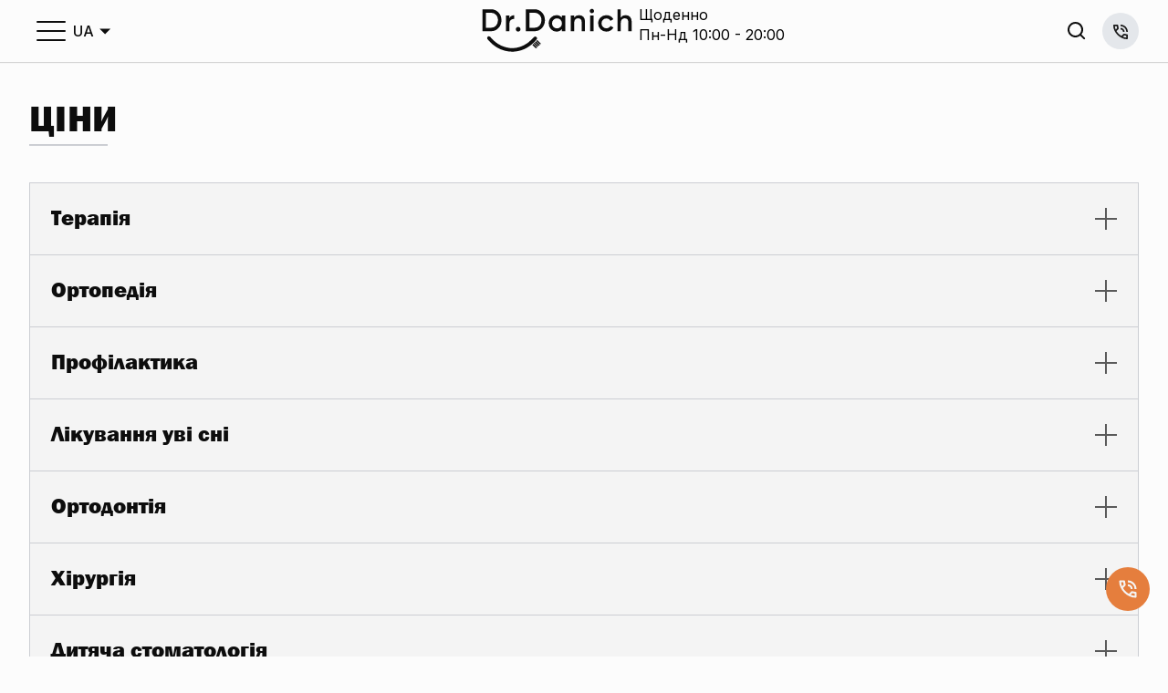

--- FILE ---
content_type: text/html; charset=utf-8
request_url: https://dental.od.ua/price
body_size: 60359
content:
<!DOCTYPE html><html lang="uk"><head><meta charSet="utf-8"/><title>Современная стоматология в Одессе: клиника Dr. Danich</title><meta name="robots" content="index,follow"/><meta name="description" content="В самом центре Одессы лучшие стоматологи предоставляют вам качественное лечение зубов и современные технологии | Dr. Danich."/><link rel="alternate" hrefLang="uk" href="https://dental.od.ua/price/"/><link rel="alternate" hrefLang="ru" href="https://dental.od.ua/ru/price/"/><link rel="alternate" hrefLang="en" href="https://dental.od.ua/en/price/"/><link rel="alternate" hrefLang="x-default" href="https://dental.od.ua/price/"/><meta name="twitter:card" content="app"/><meta name="twitter:site" content="@DrDanich"/><meta property="og:title" content="Современная стоматология в Одессе: клиника Dr. Danich"/><meta property="og:description" content="В самом центре Одессы лучшие стоматологи предоставляют вам качественное лечение зубов и современные технологии | Dr. Danich."/><meta property="og:url" content="https://dental.od.ua/price"/><meta property="og:type" content="website"/><meta property="og:image" content="/logo.png"/><meta property="og:image:alt" content="Dr.Danich"/><meta property="og:image:width" content="1200"/><meta property="og:image:height" content="630"/><meta property="og:site_name" content="dental.od.ua"/><link rel="canonical" href="https://dental.od.ua/price"/><meta name="keywords" content="Не упустите возможность обрести красивую и здоровую улыбку, о которой вы всегда мечтали"/><meta name="viewport" content="width=device-width,initial-scale=1"/><meta name="apple-mobile-web-app-capable" content="yes"/><link rel="icon" href="/favicon.ico"/><meta name="next-head-count" content="24"/><meta name="google-site-verification" content="zZZSYskbEoNXY68rJPUWu2GVJPBYUJ8Wuzf6hQK0k1M"/><link rel="stylesheet" data-href="https://fonts.googleapis.com/css2?family=Inter:wght@300;400;500;600&amp;display=swap"/><link rel="preload" href="/fonts/franklin-gothic-cond.woff2" as="font" type="font/woff2" crossorigin="anonymous"/><link rel="preload" href="/fonts/franklin-gothic-heavy.woff2" as="font" type="font/woff2" crossorigin="anonymous"/><link rel="preload" href="/_next/static/css/be8d64f78a84796f.css" as="style"/><link rel="stylesheet" href="/_next/static/css/be8d64f78a84796f.css" data-n-g=""/><link rel="preload" href="/_next/static/css/bd480a3f04262ff1.css" as="style"/><link rel="stylesheet" href="/_next/static/css/bd480a3f04262ff1.css" data-n-p=""/><noscript data-n-css=""></noscript><script defer="" nomodule="" src="/_next/static/chunks/polyfills-78c92fac7aa8fdd8.js"></script><script src="/_next/static/chunks/webpack-3a82c5232a3e870b.js" defer=""></script><script src="/_next/static/chunks/framework-31cfdf3cdc14a43f.js" defer=""></script><script src="/_next/static/chunks/main-28dbb9b476078ac9.js" defer=""></script><script src="/_next/static/chunks/pages/_app-ddbb8af98d63c817.js" defer=""></script><script src="/_next/static/chunks/pages/price-72d492381ee674ef.js" defer=""></script><script src="/_next/static/GxSM7jk5jQDTKtY945INT/_buildManifest.js" defer=""></script><script src="/_next/static/GxSM7jk5jQDTKtY945INT/_ssgManifest.js" defer=""></script><link rel="stylesheet" href="https://fonts.googleapis.com/css2?family=Inter:wght@300;400;500;600&display=swap"/></head><body><div id="__next"><style>
    #nprogress {
      pointer-events: none;
    }
    #nprogress .bar {
      background: #0d0d0d;
      position: fixed;
      z-index: 9999;
      top: 0;
      left: 0;
      width: 100%;
      height: 3px;
    }
    #nprogress .peg {
      display: block;
      position: absolute;
      right: 0px;
      width: 100px;
      height: 100%;
      box-shadow: 0 0 10px #0d0d0d, 0 0 5px #0d0d0d;
      opacity: 1;
      -webkit-transform: rotate(3deg) translate(0px, -4px);
      -ms-transform: rotate(3deg) translate(0px, -4px);
      transform: rotate(3deg) translate(0px, -4px);
    }
    #nprogress .spinner {
      display: block;
      position: fixed;
      z-index: 1031;
      top: 15px;
      right: 15px;
    }
    #nprogress .spinner-icon {
      width: 18px;
      height: 18px;
      box-sizing: border-box;
      border: solid 2px transparent;
      border-top-color: #0d0d0d;
      border-left-color: #0d0d0d;
      border-radius: 50%;
      -webkit-animation: nprogresss-spinner 400ms linear infinite;
      animation: nprogress-spinner 400ms linear infinite;
    }
    .nprogress-custom-parent {
      overflow: hidden;
      position: relative;
    }
    .nprogress-custom-parent #nprogress .spinner,
    .nprogress-custom-parent #nprogress .bar {
      position: absolute;
    }
    @-webkit-keyframes nprogress-spinner {
      0% {
        -webkit-transform: rotate(0deg);
      }
      100% {
        -webkit-transform: rotate(360deg);
      }
    }
    @keyframes nprogress-spinner {
      0% {
        transform: rotate(0deg);
      }
      100% {
        transform: rotate(360deg);
      }
    }
  </style><header class="styles_header__aHDvZ styles_black__aynI3"><div class="styles_inner__fzao_"><div class="styles_logoContainer__DgPtu"><a class="styles_logo__GGSZ9" href="/"><svg class="icon" focusable="false" aria-hidden="true"><use xlink:href="/sprite/common.svg#logo-no-link"></use></svg></a><div class="styles_schedule__Qr33l styles_black__aynI3"><h2>Щоденно</h2><span>Пн-Нд 10:00 - 20:00</span></div></div><div class="styles_left__1KEyY"><button class="styles_burger__nH3ff"><svg class="icon" focusable="false" aria-hidden="true"><use xlink:href="/sprite/common.svg#menu"></use></svg></button><div class="styles_root__ckse0"><button class="styles_top__P5lLt"><span class="styles_value__mYv8v">UA</span><svg class="icon styles_icon__6VYwY" focusable="false" aria-hidden="true"><use xlink:href="/sprite/arrows.svg#triangle"></use></svg></button><ul class="styles_list___Xz_2"><li class="styles_item__Dq1vI" role="presentation">EN</li><li class="styles_item__Dq1vI" role="presentation">RU</li><li class="styles_item__Dq1vI styles_isSelected__Ev2fD" role="presentation">UA<svg class="icon styles_icon__6VYwY" focusable="false" aria-hidden="true"><use xlink:href="/sprite/common.svg#selected"></use></svg></li></ul></div></div><div class="styles_search___RWVF"><a hidden="" href="/search/" aria-hidden="true"></a><form class="styles_form__UtN1x"><svg class="icon styles_icon__lYCZ5" focusable="false" aria-hidden="true"><use xlink:href="/sprite/common.svg#search"></use></svg><input placeholder="Знайти" class="styles_input__sH5Qx" name="search" value=""/><button type="button" class="styles_close__eyMqk"><svg class="icon" focusable="false" aria-hidden="true"><use xlink:href="/sprite/common.svg#close"></use></svg></button></form></div><div class="styles_right__OLBxz"><div class="styles_actions__675DP"><button class="styles_btn__uE93O" aria-label="Поиск"><svg class="icon" focusable="false" aria-hidden="true"><use xlink:href="/sprite/common.svg#search"></use></svg></button></div></div></div></header><main class="styles_offset__45PBk"><section><div class="styles_inner__pw_it"><h1 class="styles_title__V4i1w">Ціни</h1><div data-testid="accordion" class="styles_accordion__M5FJY styles_bold__I7NO_"><button class="styles_top__Dkb5C"><h2 class="styles_title__3lrZ6">Терапія</h2><span class="styles_plus__d_LKx"></span></button><div style="--height:undefinedpx" class="styles_content__NLENU"><div class="styles_contentInner__ff51O"><div class="styles_serviceItem__5wuid"><span class="styles_serviceTitle__IRxFD">Консультація лікаря-терапевта</span><span class="styles_servicePrice__y3TbO">699<!-- --> <!-- -->₴</span></div><div class="styles_serviceItem__5wuid"><span class="styles_serviceTitle__IRxFD">Пломба 1-го ступеня складності (фотополімерна реставрація)</span><span class="styles_servicePrice__y3TbO">1599<!-- --> <!-- -->₴</span></div><div class="styles_serviceItem__5wuid"><span class="styles_serviceTitle__IRxFD">Пломба 2-го ступеня складності (фотополімерна реставрація)</span><span class="styles_servicePrice__y3TbO">2199<!-- --> <!-- -->₴</span></div><div class="styles_serviceItem__5wuid"><span class="styles_serviceTitle__IRxFD">Пломба 3-го ступеня складності (фотополімерна реставрація)</span><span class="styles_servicePrice__y3TbO">2799<!-- --> <!-- -->₴</span></div><div class="styles_serviceItem__5wuid"><span class="styles_serviceTitle__IRxFD">Пломба 4-го ступеня складності (фотополімерна реставрація)</span><span class="styles_servicePrice__y3TbO">2999<!-- --> <!-- -->₴</span></div><div class="styles_serviceItem__5wuid"><span class="styles_serviceTitle__IRxFD">Покриття поверхні карієсу ICON 1-го зуба</span><span class="styles_servicePrice__y3TbO">399<!-- --> <!-- -->₴</span></div><div class="styles_serviceItem__5wuid"><span class="styles_serviceTitle__IRxFD">Лікування кореневих каналів 1-й ступінь складності</span><span class="styles_servicePrice__y3TbO">1999<!-- --> <!-- -->₴</span></div><div class="styles_serviceItem__5wuid"><span class="styles_serviceTitle__IRxFD">Лікування кореневих каналів 2-й ступінь складності</span><span class="styles_servicePrice__y3TbO">2999<!-- --> <!-- -->₴</span></div><div class="styles_serviceItem__5wuid"><span class="styles_serviceTitle__IRxFD">Лікування кореневих каналів 3-й ступінь складності</span><span class="styles_servicePrice__y3TbO">3999<!-- --> <!-- -->₴</span></div><div class="styles_serviceItem__5wuid"><span class="styles_serviceTitle__IRxFD">Лікування кореневих каналів 4-й ступінь складності</span><span class="styles_servicePrice__y3TbO">4599<!-- --> <!-- -->₴</span></div><div class="styles_serviceItem__5wuid"><span class="styles_serviceTitle__IRxFD">Лікування кореневих каналів під мікроскопом 1-й ступінь складності</span><span class="styles_servicePrice__y3TbO">4999<!-- --> <!-- -->₴</span></div><div class="styles_serviceItem__5wuid"><span class="styles_serviceTitle__IRxFD">Лікування кореневих каналів під мікроскопом 2-й ступінь складності</span><span class="styles_servicePrice__y3TbO">6999<!-- --> <!-- -->₴</span></div><div class="styles_serviceItem__5wuid"><span class="styles_serviceTitle__IRxFD">Лікування кореневих каналів під мікроскопом 3-йступінь складності</span><span class="styles_servicePrice__y3TbO">8999<!-- --> <!-- -->₴</span></div><div class="styles_serviceItem__5wuid"><span class="styles_serviceTitle__IRxFD">Лікування кореневих каналів під мікроскопом 4-й ступінь складності</span><span class="styles_servicePrice__y3TbO">10999<!-- --> <!-- -->₴</span></div></div></div></div><div data-testid="accordion" class="styles_accordion__M5FJY styles_bold__I7NO_"><button class="styles_top__Dkb5C"><h2 class="styles_title__3lrZ6">Ортопедія</h2><span class="styles_plus__d_LKx"></span></button><div style="--height:undefinedpx" class="styles_content__NLENU"><div class="styles_contentInner__ff51O"><div class="styles_serviceItem__5wuid"><span class="styles_serviceTitle__IRxFD">Консультація лікаря-ортопеда</span><span class="styles_servicePrice__y3TbO">699<!-- --> <!-- -->₴</span></div><div class="styles_serviceItem__5wuid"><span class="styles_serviceTitle__IRxFD">Композитні вініри</span><span class="styles_servicePrice__y3TbO">4599<!-- --> <!-- -->₴</span></div><div class="styles_serviceItem__5wuid"><span class="styles_serviceTitle__IRxFD">Керамічний вінір</span><span class="styles_servicePrice__y3TbO">16999<!-- --> <!-- -->₴</span></div><div class="styles_serviceItem__5wuid"><span class="styles_serviceTitle__IRxFD">Коронка металокерамічна</span><span class="styles_servicePrice__y3TbO">6599<!-- --> <!-- -->₴</span></div><div class="styles_serviceItem__5wuid"><span class="styles_serviceTitle__IRxFD">Коронка цирконієва</span><span class="styles_servicePrice__y3TbO">9999<!-- --> <!-- -->₴</span></div><div class="styles_serviceItem__5wuid"><span class="styles_serviceTitle__IRxFD">Коронка керамічна</span><span class="styles_servicePrice__y3TbO">12999<!-- --> <!-- -->₴</span></div></div></div></div><div data-testid="accordion" class="styles_accordion__M5FJY styles_bold__I7NO_"><button class="styles_top__Dkb5C"><h2 class="styles_title__3lrZ6">Профілактика</h2><span class="styles_plus__d_LKx"></span></button><div style="--height:undefinedpx" class="styles_content__NLENU"><div class="styles_contentInner__ff51O"><div class="styles_serviceItem__5wuid"><span class="styles_serviceTitle__IRxFD">Гігієна - Стандартна</span><span class="styles_servicePrice__y3TbO">1999<!-- --> <!-- -->₴</span></div><div class="styles_serviceItem__5wuid"><span class="styles_serviceTitle__IRxFD">Гігієна - Складна</span><span class="styles_servicePrice__y3TbO">2999<!-- --> <!-- -->₴</span></div><div class="styles_serviceItem__5wuid"><span class="styles_serviceTitle__IRxFD">Фторування зубів</span><span class="styles_servicePrice__y3TbO">899<!-- --> <!-- -->₴</span></div><div class="styles_serviceItem__5wuid"><span class="styles_serviceTitle__IRxFD">Відбілювання Beyond Polus, 2 щелепи</span><span class="styles_servicePrice__y3TbO">5799<!-- --> <!-- -->₴</span></div><div class="styles_serviceItem__5wuid"><span class="styles_serviceTitle__IRxFD">Плазмотерапія</span><span class="styles_servicePrice__y3TbO">1799<!-- --> <!-- -->₴</span></div></div></div></div><div data-testid="accordion" class="styles_accordion__M5FJY styles_bold__I7NO_"><button class="styles_top__Dkb5C"><h2 class="styles_title__3lrZ6">Лікування уві сні</h2><span class="styles_plus__d_LKx"></span></button><div style="--height:undefinedpx" class="styles_content__NLENU"><div class="styles_contentInner__ff51O"><div class="styles_serviceItem__5wuid"><span class="styles_serviceTitle__IRxFD">Перша година</span><span class="styles_servicePrice__y3TbO">5999<!-- --> <!-- -->₴</span></div></div></div></div><div data-testid="accordion" class="styles_accordion__M5FJY styles_bold__I7NO_"><button class="styles_top__Dkb5C"><h2 class="styles_title__3lrZ6">Ортодонтія</h2><span class="styles_plus__d_LKx"></span></button><div style="--height:undefinedpx" class="styles_content__NLENU"><div class="styles_contentInner__ff51O"><div class="styles_serviceItem__5wuid"><span class="styles_serviceTitle__IRxFD">Консультація лікаря ортодонта</span><span class="styles_servicePrice__y3TbO">699<!-- --> <!-- -->₴</span></div><div class="styles_serviceItem__5wuid"><span class="styles_serviceTitle__IRxFD">Брекет-система – металева</span><span class="styles_servicePrice__y3TbO">7490<!-- --> <!-- -->₴</span></div><div class="styles_serviceItem__5wuid"><span class="styles_serviceTitle__IRxFD">Брекет-система самолігуюча – металева</span><span class="styles_servicePrice__y3TbO">25999<!-- --> <!-- -->₴</span></div><div class="styles_serviceItem__5wuid"><span class="styles_serviceTitle__IRxFD">Брекет-система – керамічна</span><span class="styles_servicePrice__y3TbO">21999<!-- --> <!-- -->₴</span></div><div class="styles_serviceItem__5wuid"><span class="styles_serviceTitle__IRxFD">Брекет-система самолігуюча – керамічна</span><span class="styles_servicePrice__y3TbO">35999<!-- --> <!-- -->₴</span></div><div class="styles_serviceItem__5wuid"><span class="styles_serviceTitle__IRxFD">Брекет-система – сапфірова</span><span class="styles_servicePrice__y3TbO">39999<!-- --> <!-- -->₴</span></div><div class="styles_serviceItem__5wuid"><span class="styles_serviceTitle__IRxFD">Фіксація елементу б-с при поломці звичайних брекетів</span><span class="styles_servicePrice__y3TbO">599<!-- --> <!-- -->₴</span></div><div class="styles_serviceItem__5wuid"><span class="styles_serviceTitle__IRxFD">Заміна еластичних лігатур б-с</span><span class="styles_servicePrice__y3TbO">699<!-- --> <!-- -->₴</span></div><div class="styles_serviceItem__5wuid"><span class="styles_serviceTitle__IRxFD">Заміна дуги, 1 щелепа</span><span class="styles_servicePrice__y3TbO">899<!-- --> <!-- -->₴</span></div><div class="styles_serviceItem__5wuid"><span class="styles_serviceTitle__IRxFD">Зняття часткової б-с та полірування зубів</span><span class="styles_servicePrice__y3TbO">1499<!-- --> <!-- -->₴</span></div><div class="styles_serviceItem__5wuid"><span class="styles_serviceTitle__IRxFD">Зняття б-с та полірування зубів 1 щелепа</span><span class="styles_servicePrice__y3TbO">2999<!-- --> <!-- -->₴</span></div><div class="styles_serviceItem__5wuid"><span class="styles_serviceTitle__IRxFD">Ретейнер незнімний 1 щелепа</span><span class="styles_servicePrice__y3TbO">3799<!-- --> <!-- -->₴</span></div><div class="styles_serviceItem__5wuid"><span class="styles_serviceTitle__IRxFD">Мікроімплант</span><span class="styles_servicePrice__y3TbO">6599<!-- --> <!-- -->₴</span></div><div class="styles_serviceItem__5wuid"><span class="styles_serviceTitle__IRxFD">Лікування на елайнерах до 3 місяців пакет EXTRA LIGHT (до 10 кап)</span><span class="styles_servicePrice__y3TbO">19999<!-- --> <!-- -->₴</span></div><div class="styles_serviceItem__5wuid"><span class="styles_serviceTitle__IRxFD">Лікування на елайнерах до 6 місяців пакет MEDIUM (до 30 кап)</span><span class="styles_servicePrice__y3TbO">59999<!-- --> <!-- -->₴</span></div><div class="styles_serviceItem__5wuid"><span class="styles_serviceTitle__IRxFD">Лікування на елайнерах до 9 місяців пакет HEAVY (до 40 кап)</span><span class="styles_servicePrice__y3TbO">79999<!-- --> <!-- -->₴</span></div><div class="styles_serviceItem__5wuid"><span class="styles_serviceTitle__IRxFD">Лікування на елайнерах до року пакет HEAVY+ необмежена кількість планів лікування та коригувань</span><span class="styles_servicePrice__y3TbO">99999<!-- --> <!-- -->₴</span></div><div class="styles_serviceItem__5wuid"><span class="styles_serviceTitle__IRxFD">Лікування на елайнерах до 3 місяців пакет  LIGHT (до 10 кап)</span><span class="styles_servicePrice__y3TbO">39999<!-- --> <!-- -->₴</span></div></div></div></div><div data-testid="accordion" class="styles_accordion__M5FJY styles_bold__I7NO_"><button class="styles_top__Dkb5C"><h2 class="styles_title__3lrZ6">Хірургія</h2><span class="styles_plus__d_LKx"></span></button><div style="--height:undefinedpx" class="styles_content__NLENU"><div class="styles_contentInner__ff51O"><div class="styles_serviceItem__5wuid"><span class="styles_serviceTitle__IRxFD">Консультація лікаря-хірурга</span><span class="styles_servicePrice__y3TbO">699<!-- --> <!-- -->₴</span></div><div class="styles_serviceItem__5wuid"><span class="styles_serviceTitle__IRxFD">Видалення зуба</span><span class="styles_servicePrice__y3TbO">1999<!-- --> <!-- -->₴</span></div><div class="styles_serviceItem__5wuid"><span class="styles_serviceTitle__IRxFD">Видалення зуба мудрості</span><span class="styles_servicePrice__y3TbO">2999<!-- --> <!-- -->₴</span></div><div class="styles_serviceItem__5wuid"><span class="styles_serviceTitle__IRxFD">Пластика вуздечки</span><span class="styles_servicePrice__y3TbO">2799<!-- --> <!-- -->₴</span></div></div></div></div><div data-testid="accordion" class="styles_accordion__M5FJY styles_bold__I7NO_"><button class="styles_top__Dkb5C"><h2 class="styles_title__3lrZ6">Дитяча стоматологія</h2><span class="styles_plus__d_LKx"></span></button><div style="--height:undefinedpx" class="styles_content__NLENU"><div class="styles_contentInner__ff51O"><div class="styles_serviceItem__5wuid"><span class="styles_serviceTitle__IRxFD">Консультація дитячого стоматолога</span><span class="styles_servicePrice__y3TbO">699<!-- --> <!-- -->₴</span></div><div class="styles_serviceItem__5wuid"><span class="styles_serviceTitle__IRxFD">Професійна чистка тимчасових зубів пастою</span><span class="styles_servicePrice__y3TbO">899<!-- --> <!-- -->₴</span></div><div class="styles_serviceItem__5wuid"><span class="styles_serviceTitle__IRxFD">Видалення тимчасового зуба (неускладнене)</span><span class="styles_servicePrice__y3TbO">899<!-- --> <!-- -->₴</span></div><div class="styles_serviceItem__5wuid"><span class="styles_serviceTitle__IRxFD">Пломба тимчасового зуба 1-а ст. (фотополімерна)</span><span class="styles_servicePrice__y3TbO">899<!-- --> <!-- -->₴</span></div><div class="styles_serviceItem__5wuid"><span class="styles_serviceTitle__IRxFD">Пломба тимчасового зуба 2-а ст. (фотополімерна)</span><span class="styles_servicePrice__y3TbO">1199<!-- --> <!-- -->₴</span></div><div class="styles_serviceItem__5wuid"><span class="styles_serviceTitle__IRxFD">Пломба тимчасового зуба 3-а ст. (фотополімерна)</span><span class="styles_servicePrice__y3TbO">1499<!-- --> <!-- -->₴</span></div><div class="styles_serviceItem__5wuid"><span class="styles_serviceTitle__IRxFD">Пломба тимчасового зуба склоіномерним цементом</span><span class="styles_servicePrice__y3TbO">799<!-- --> <!-- -->₴</span></div><div class="styles_serviceItem__5wuid"><span class="styles_serviceTitle__IRxFD">Реставрація фронтальних тимчасових зубів</span><span class="styles_servicePrice__y3TbO">1499<!-- --> <!-- -->₴</span></div><div class="styles_serviceItem__5wuid"><span class="styles_serviceTitle__IRxFD">Неінвазивна герметизація тимчасового зуба</span><span class="styles_servicePrice__y3TbO">799<!-- --> <!-- -->₴</span></div><div class="styles_serviceItem__5wuid"><span class="styles_serviceTitle__IRxFD">Неінвазивна герметизація постійного зуба</span><span class="styles_servicePrice__y3TbO">1199<!-- --> <!-- -->₴</span></div><div class="styles_serviceItem__5wuid"><span class="styles_serviceTitle__IRxFD">Покриття поверхні карієсу ICON 1-го зуба</span><span class="styles_servicePrice__y3TbO">399<!-- --> <!-- -->₴</span></div><div class="styles_serviceItem__5wuid"><span class="styles_serviceTitle__IRxFD">Лікування кореневих каналів тимчасових зубів 1-а ст.</span><span class="styles_servicePrice__y3TbO">899<!-- --> <!-- -->₴</span></div><div class="styles_serviceItem__5wuid"><span class="styles_serviceTitle__IRxFD">Лікування кореневих каналів тимчасових зубів 2-а ст.</span><span class="styles_servicePrice__y3TbO">1399<!-- --> <!-- -->₴</span></div><div class="styles_serviceItem__5wuid"><span class="styles_serviceTitle__IRxFD">Лікування кореневих каналів тимчасових зубів 3-а ст.</span><span class="styles_servicePrice__y3TbO">1799<!-- --> <!-- -->₴</span></div><div class="styles_serviceItem__5wuid"><span class="styles_serviceTitle__IRxFD">Тимчасова пломба</span><span class="styles_servicePrice__y3TbO">299<!-- --> <!-- -->₴</span></div><div class="styles_serviceItem__5wuid"><span class="styles_serviceTitle__IRxFD">Професійна чистка тимчасових зубів та Air flow</span><span class="styles_servicePrice__y3TbO">1299<!-- --> <!-- -->₴</span></div></div></div></div><div data-testid="accordion" class="styles_accordion__M5FJY styles_bold__I7NO_"><button class="styles_top__Dkb5C"><h2 class="styles_title__3lrZ6">Діагностика</h2><span class="styles_plus__d_LKx"></span></button><div style="--height:undefinedpx" class="styles_content__NLENU"><div class="styles_contentInner__ff51O"><div class="styles_serviceItem__5wuid"><span class="styles_serviceTitle__IRxFD">Консультація зі складанням комплексного плану лікування</span><span class="styles_servicePrice__y3TbO">699<!-- --> <!-- -->₴</span></div><div class="styles_serviceItem__5wuid"><span class="styles_serviceTitle__IRxFD">Прицільний знімок</span><span class="styles_servicePrice__y3TbO">299<!-- --> <!-- -->₴</span></div><div class="styles_serviceItem__5wuid"><span class="styles_serviceTitle__IRxFD">Ортопантомограма</span><span class="styles_servicePrice__y3TbO">599<!-- --> <!-- -->₴</span></div><div class="styles_serviceItem__5wuid"><span class="styles_serviceTitle__IRxFD">Комп&#x27;ютерна томографія 3D</span><span class="styles_servicePrice__y3TbO">1199<!-- --> <!-- -->₴</span></div><div class="styles_serviceItem__5wuid"><span class="styles_serviceTitle__IRxFD">Діагностичне сканування</span><span class="styles_servicePrice__y3TbO">999<!-- --> <!-- -->₴</span></div><div class="styles_serviceItem__5wuid"><span class="styles_serviceTitle__IRxFD">Діагностика T-scan</span><span class="styles_servicePrice__y3TbO">5999<!-- --> <!-- -->₴</span></div></div></div></div><div data-testid="accordion" class="styles_accordion__M5FJY styles_bold__I7NO_"><button class="styles_top__Dkb5C"><h2 class="styles_title__3lrZ6">Імплантація</h2><span class="styles_plus__d_LKx"></span></button><div style="--height:undefinedpx" class="styles_content__NLENU"><div class="styles_contentInner__ff51O"><div class="styles_serviceItem__5wuid"><span class="styles_serviceTitle__IRxFD">Консультація лікаря-хірурга</span><span class="styles_servicePrice__y3TbO">699<!-- --> <!-- -->₴</span></div><div class="styles_serviceItem__5wuid"><span class="styles_serviceTitle__IRxFD">Leader (Італія)</span><span class="styles_servicePrice__y3TbO">10999<!-- --> <!-- -->₴</span></div><div class="styles_serviceItem__5wuid"><span class="styles_serviceTitle__IRxFD">Point Implant (Корея)</span><span class="styles_servicePrice__y3TbO">14999<!-- --> <!-- -->₴</span></div><div class="styles_serviceItem__5wuid"><span class="styles_serviceTitle__IRxFD">Straumann (Швейцарія)</span><span class="styles_servicePrice__y3TbO">29999<!-- --> <!-- -->₴</span></div><div class="styles_serviceItem__5wuid"><span class="styles_serviceTitle__IRxFD">Nobel Biocare (Швейцарія)</span><span class="styles_servicePrice__y3TbO">39999<!-- --> <!-- -->₴</span></div></div></div></div><div data-testid="accordion" class="styles_accordion__M5FJY styles_bold__I7NO_"><button class="styles_top__Dkb5C"><h2 class="styles_title__3lrZ6">All-on-X</h2><span class="styles_plus__d_LKx"></span></button><div style="--height:undefinedpx" class="styles_content__NLENU"><div class="styles_contentInner__ff51O"><div class="styles_serviceItem__5wuid"><span class="styles_serviceTitle__IRxFD">All-on-4 Point Implant (Корея) +Незнімний протез</span><span class="styles_servicePrice__y3TbO">99999<!-- --> <!-- -->₴</span></div><div class="styles_serviceItem__5wuid"><span class="styles_serviceTitle__IRxFD">All-on-4 Straumann (Швейцарія) + Незнімний протез</span><span class="styles_servicePrice__y3TbO">179999<!-- --> <!-- -->₴</span></div><div class="styles_serviceItem__5wuid"><span class="styles_serviceTitle__IRxFD">All-on-6 Point Implant (Корея)+ Незнімний протез</span><span class="styles_servicePrice__y3TbO">129999<!-- --> <!-- -->₴</span></div><div class="styles_serviceItem__5wuid"><span class="styles_serviceTitle__IRxFD">All-on-6 Straumann (Швейцарія)+ Незнімний протез</span><span class="styles_servicePrice__y3TbO">239999<!-- --> <!-- -->₴</span></div><div class="styles_serviceItem__5wuid"><span class="styles_serviceTitle__IRxFD">All-on-6 NeoDent (Бразилія) + Незнімний протез</span><span class="styles_servicePrice__y3TbO">169999<!-- --> <!-- -->₴</span></div><div class="styles_serviceItem__5wuid"><span class="styles_serviceTitle__IRxFD">All-on-4 NeoDent (Бразилія) + Незнімний протез</span><span class="styles_servicePrice__y3TbO">129999<!-- --> <!-- -->₴</span></div></div></div></div></div></section></main><footer class="styles_footer__VDRCx"><div class="styles_inner__5A_td"><div class="styles_top__kBJ1I"><div class="styles_left__Q9N8A"><svg class="icon styles_logo___SXwF" focusable="false" aria-hidden="true"><use xlink:href="/sprite/common.svg#logo"></use></svg><div class="styles_newsletter__GmfLc"><span class="styles_label__Iugsm">Підпишися на наші новини</span><form class="styles_row__PvtYu"><div class="styles_root__mZHdL"><div class="styles_container__tt0b6"><input type="text" class="styles_input__ORkPV styles_black__Wodf0 styles_input__ouyG5" placeholder="Email" name="email" value=""/></div></div><button class="styles_btn__G4nGe styles_white__Q3fRR styles_btn__vAAX5">Підписатися</button></form></div></div><div class="styles_menu__3tEzP"><ul class="styles_list__9Hi4f"><li><a class="styles_link__mUtut" href="/">Головна</a></li><li><a class="styles_link__mUtut" href="/directions">Послуги</a></li><li><a class="styles_link__mUtut" href="/about">Про нас</a></li><li><a class="styles_link__mUtut" href="/price">Ціни</a></li><li><a class="styles_link__mUtut" href="/works">Наші роботи</a></li><li><a class="styles_link__mUtut" href="/doctors">Наші лікарі</a></li></ul><ul class="styles_list__9Hi4f"><li><a class="styles_link__mUtut" href="/questions">Питання і відповіді</a></li><li><a class="styles_link__mUtut" href="/reviews">Відгуки</a></li><li><a class="styles_link__mUtut" href="/blog">Блог</a></li><li><a class="styles_link__mUtut" href="/promotions">Акції</a></li><li><a class="styles_link__mUtut" href="/policy">Політика конфіденційності</a></li><li><a class="styles_link__mUtut" href="/contacts">Контакти</a></li></ul></div><div class="styles_right__6woIl"><div class="styles_info__RY75A"><address class="styles_value__pSrtW">м. Одеса, вул. Грецька, 31</address><span class="styles_value__pSrtW">Пн-Нд 10:00-20:00</span><a href="tel:38 073 593 30 03" class="styles_value__pSrtW binct-phone-number-1">+38 073 593 30 03</a></div></div><ul class="styles_list__N7hof styles_white___Yfpd styles_social__FEjiv"><li><a target="_blank" class="styles_link__yiV1V" aria-label="Instagram" href="https://instagram.com/dr.danich.od?igshid=MzRlODBiNWFlZA==" rel="noreferrer"><svg class="icon" focusable="false" aria-hidden="true"><use xlink:href="/sprite/social.svg#instagram"></use></svg></a></li><li><a target="_blank" class="styles_link__yiV1V" aria-label="Telegram" href="https://t.me/Dr_Danich" rel="noreferrer"><svg class="icon" focusable="false" aria-hidden="true"><use xlink:href="/sprite/social.svg#telegram"></use></svg></a></li><li><a target="_blank" class="styles_link__yiV1V" aria-label="Facebook" href="https://www.facebook.com/dr.danich.od" rel="noreferrer"><svg class="icon" focusable="false" aria-hidden="true"><use xlink:href="/sprite/social.svg#facebook"></use></svg></a></li><li><a target="_blank" class="styles_link__yiV1V" aria-label="Viber" href="viber://chat?number=%2B380735933003" rel="noreferrer"><svg class="icon" focusable="false" aria-hidden="true"><use xlink:href="/sprite/social.svg#viber"></use></svg></a></li></ul></div><div class="styles_bottom__eZyW5"><span class="styles_copy___JZ7d">© <!-- -->Усі права захищенні NDC. Ліцензія МОЗ 2025.</span><div class="styles_installment__T5QW6"><span class="styles_installmentLabel__ie8ye">Розстрочка:</span><a href="/installment-terms"><img alt="Приватбанк" loading="lazy" width="36" height="36" decoding="async" data-nimg="1" style="color:transparent" src="/images/privatbank.png"/></a><a href="/installment-terms"><img alt="Монобанк" loading="lazy" width="36" height="36" decoding="async" data-nimg="1" style="color:transparent" src="/images/monobank.png"/></a></div></div></div></footer><div class="styles_menu__tc_fK"><div class="styles_container__c8AyP"><div class="styles_left__PsAyt"><button class="styles_close__2H71R"><svg class="icon" focusable="false" aria-hidden="true"><use xlink:href="/sprite/common.svg#close"></use></svg></button><ul class="styles_list__N7hof styles_white___Yfpd styles_social__GShB0"><li><a target="_blank" class="styles_link__yiV1V" aria-label="Instagram" href="https://instagram.com/dr.danich.od?igshid=MzRlODBiNWFlZA==" rel="noreferrer"><svg class="icon" focusable="false" aria-hidden="true"><use xlink:href="/sprite/social.svg#instagram"></use></svg></a></li><li><a target="_blank" class="styles_link__yiV1V" aria-label="Telegram" href="https://t.me/Dr_Danich" rel="noreferrer"><svg class="icon" focusable="false" aria-hidden="true"><use xlink:href="/sprite/social.svg#telegram"></use></svg></a></li><li><a target="_blank" class="styles_link__yiV1V" aria-label="Facebook" href="https://www.facebook.com/dr.danich.od" rel="noreferrer"><svg class="icon" focusable="false" aria-hidden="true"><use xlink:href="/sprite/social.svg#facebook"></use></svg></a></li><li><a target="_blank" class="styles_link__yiV1V" aria-label="Viber" href="viber://chat?number=%2B380735933003" rel="noreferrer"><svg class="icon" focusable="false" aria-hidden="true"><use xlink:href="/sprite/social.svg#viber"></use></svg></a></li></ul></div><div class="styles_right__YMmzt"><img aria-hidden="true" alt="Фоновое изображение" loading="lazy" decoding="async" data-nimg="fill" class="styles_bg__3_b89" style="position:absolute;height:100%;width:100%;left:0;top:0;right:0;bottom:0;color:transparent" src="/images/new-menu-bg.jpg"/><ul class="styles_list__o1a2I"><li role="presentation" class="styles_item__hAOPU"><span class="styles_linkBg__DElGf"></span><div class="styles_content__zXX5V"><span class="styles_title__CaQh_"><span>0<!-- -->1</span><a class="styles_link__Fp5NW" href="/">Головна</a></span></div><a href="/"><svg class="icon styles_arrow__wLp7R" focusable="false" aria-hidden="true"><use xlink:href="/sprite/arrows.svg#next"></use></svg></a></li><li role="presentation" class="styles_item__hAOPU"><div class="styles_content__zXX5V"><span class="styles_title__CaQh_"><span>0<!-- -->2</span><a class="styles_link__Fp5NW" href="/about">Про клініку</a></span><ul style="--height:undefinedpx" class="styles_itemList__hwXRC"><li style="animation-delay:0s" class="styles_listItem__gZ_EF"><a href="/about" class="styles_listLink__KUJmg">Про нас</a></li><li style="animation-delay:0.03s" class="styles_listItem__gZ_EF"><a href="/price" class="styles_listLink__KUJmg">Ціни</a></li><li style="animation-delay:0.06s" class="styles_listItem__gZ_EF"><a href="/works" class="styles_listLink__KUJmg">Наші роботи</a></li><li style="animation-delay:0.09s" class="styles_listItem__gZ_EF"><a href="/doctors" class="styles_listLink__KUJmg">Наші лікарі</a></li><li style="animation-delay:0.12s" class="styles_listItem__gZ_EF"><a href="/questions" class="styles_listLink__KUJmg">Питання та відповіді</a></li><li style="animation-delay:0.15s" class="styles_listItem__gZ_EF"><a href="/reviews" class="styles_listLink__KUJmg">Відгуки</a></li><li style="animation-delay:0.18s" class="styles_listItem__gZ_EF"><a href="/bonuses" class="styles_listLink__KUJmg">Програма лояльності</a></li><li style="animation-delay:0.21s" class="styles_listItem__gZ_EF"><a href="/contacts" class="styles_listLink__KUJmg">Контакти</a></li></ul></div><a href="/about"><svg class="icon styles_arrow__wLp7R" focusable="false" aria-hidden="true"><use xlink:href="/sprite/arrows.svg#next"></use></svg></a></li><li role="presentation" class="styles_item__hAOPU"><div class="styles_content__zXX5V"><span class="styles_title__CaQh_"><span>0<!-- -->3</span><a class="styles_link__Fp5NW" href="/directions">Послуги</a></span><ul style="--height:undefinedpx" class="styles_itemList__hwXRC"><li style="animation-delay:0s" class="styles_listItem__gZ_EF"><a href="/promotions" class="styles_listLink__KUJmg">Акції та спецпропозиції</a></li><li style="animation-delay:0.03s" class="styles_listItem__gZ_EF"><a href="/landing-implantation" class="styles_listLink__KUJmg">Імплантація</a></li><li style="animation-delay:0.06s" class="styles_listItem__gZ_EF"><a href="/all-on-x" class="styles_listLink__KUJmg">All-on-X</a></li><li style="animation-delay:0.09s" class="styles_listItem__gZ_EF"><a href="/directions/zub-bolyt" class="styles_listLink__KUJmg">Терапія</a></li><li style="animation-delay:0.12s" class="styles_listItem__gZ_EF"><a href="/directions/vyrivnyaty-zuby" class="styles_listLink__KUJmg">Ортодонтія</a></li><li style="animation-delay:0.15s" class="styles_listItem__gZ_EF"><a href="/directions/profilaktyka" class="styles_listLink__KUJmg">Профілактика</a></li><li style="animation-delay:0.18s" class="styles_listItem__gZ_EF"><a href="/directions/anesteziya" class="styles_listLink__KUJmg">Лікування уві сні</a></li><li style="animation-delay:0.21s" class="styles_listItem__gZ_EF"><a href="/directions/orthopedics" class="styles_listLink__KUJmg">Ортопедія</a></li><li style="animation-delay:0.24s" class="styles_listItem__gZ_EF"><a href="/directions/estetyka-zubiv" class="styles_listLink__KUJmg">Хірургія</a></li><li style="animation-delay:0.27s" class="styles_listItem__gZ_EF"><a href="/kids" class="styles_listLink__KUJmg">Дитяча стоматологія</a></li><li style="animation-delay:0.3s" class="styles_listItem__gZ_EF"><a href="/directions/diagnostyka" class="styles_listLink__KUJmg">Діагностика</a></li><li style="animation-delay:0.36s" class="styles_listItem__gZ_EF"><a href="/directions/all-on-x" class="styles_listLink__KUJmg">All-on-X</a></li></ul></div><a href="/directions"><svg class="icon styles_arrow__wLp7R" focusable="false" aria-hidden="true"><use xlink:href="/sprite/arrows.svg#next"></use></svg></a></li><li role="presentation" class="styles_item__hAOPU"><span class="styles_linkBg__DElGf"></span><div class="styles_content__zXX5V"><span class="styles_title__CaQh_"><span>0<!-- -->4</span><div class="styles_link__Fp5NW">Кабінет</div></span></div><a href=""><svg class="icon styles_arrow__wLp7R" focusable="false" aria-hidden="true"><use xlink:href="/sprite/arrows.svg#next"></use></svg></a></li><div class="styles_block__As_5p"></div></ul></div></div></div></div><script id="__NEXT_DATA__" type="application/json">{"props":{"pageProps":{"_nextI18Next":{"initialI18nStore":{"uk":{"common":{"validation":{"correct_email_message":"Введіть коректний email","required_message":"Поле обов'язкове для заповнення","min_password_message":"Пароль повинен бути не менше 8 символів","no_more_symbol_one":"Не більше {{count}} символ","no_more_symbol_few":"Не більше {{count}} символа","no_more_symbol_many":"Не більше {{count}} символів","passwords_must_match":"Паролі повинні співпадати"},"search_not_found":"Нічого не знайдено","remaining":"Залишилось","until_end_promotion":"до кінця акції","clinical_cases":"Клінічні випадки","procedure":"Процедура","write_a_review":"Написати відгук!","rate_the_clinic":"Оцініть клініку від 1 до 5","your_review":"Ваш відгук","photos_treatment_results":"Також можете додати фотографії результатів лікування","leave_a_review":"Залишити відгук","thank_you_for_your_review":"Дякуємо за ваш відгук!","review_added":"Відгук додано. Ми опублікуємо його після модерації","questions_left":"Залишилися питання? Зв'яжіться з нами","contact_us":"Зв'яжіться з нами","send":"Відправити","your_name":"Ваше ім'я","your_question":"Ваше питання","work_schedule":"Графік роботи","work_schedule_daily":"Щоденно","we_work_daily":"Працюємо щоденно!","schedule_full":"Пн-Нд 10:00 - 20:00","no_name":"Без імені","no_description":"Без опису","clinic_phone_number":"+38 073 593 30 03","page_not_found":"Сторінка не знайдена","page_has_been_deleted":"Можливо, ви ввели неправильну адресу, або сторінка була видалена.","back_to_homepage":"На головну","cashback_client":"кэшбек каждому новому клиенту","to":"До","main":"Головна","doctors":"Лікарі","search":"Пошук","search_result":"Результати за запитом","find":"Знайти","personal_account":"Особистий кабінет","to_personal_account":"В особистий кабінет","log_in":"Увійти","enter_your_login_details":"Введіть ваші дані для входу","phone_or_email":"Телефон або email","dont_have_an_account":"Немає облікового запису?","registers":"Зареєструйтеся","or_using":"або за допомогою","personal_data":"Особисті данні","related_articles":"Статті на тему","registration":"Реєстрація","enter_details":"Введіть ваші дані для реєстрації","by_registering_you_agree_to_the":"Реєструючись, Ви погоджуєтеся з","user_agreement":"користувацькою угодою","already_have_an_account":"Вже є обліковий запис?","hero_title":"ВІДЧУЙ РІЗНИЦЮ","hero_location":"вул. Грецька, 31","location":"м. Одеса, вул. Грецька, 31","schedule":"Пн-Нд 10:00-20:00","rights_reserved":"Усі права захищенні NDC. Ліцензія МОЗ 2025.","subscribe_to_news":"Підпишися на наші новини","this_email_already":"Цей email вже використовується","team_of_professionals":"Лікують з першого разу","modern_dentistry":"Найбільший стоматологічний центр в Одесі","modern_dentistry_description":"Наш пріоритет - ваша задоволеність результатом. Ми використовуємо технології не для іміджу чи реклами, а заради комфорту наших клієнтів.","we_take_care_of_your_smile":"Керрі Бредшоу","we_take_care_of_your_smile1":"обирала Маноло Бланік, а для усмішки —","we_take_care_of_your_smile2":"обрала б нас!","we_take_care_of_your_smile_description":"Допомагаємо навіть у найскладніших випадках, коли інші вже безсилі.","we_take_care_of_your_smile_seo":"Отримайте гарантію","we_take_care_of_your_smile_seo1":"у 10 разів","we_take_care_of_your_smile_seo2":"більшу,","we_take_care_of_your_smile_seo3":"ніж в інших клініках — 10 років замість 1","we_take_care_of_your_smile_description_seo":"Допомагаємо навіть у","we_take_care_of_your_smile_description_seo1":"найскладніших випадках,","we_take_care_of_your_smile_description_seo2":"коли","we_take_care_of_your_smile_description_seo3":"інші вже безсилі!","first_name":"Ім'я","enter_first_name":"Введіть ім'я","last_name":"Прізвище","enter_last_name":"Введіть прізвище","phone_number":"Номер телефону","phone":"Телефон","enter_phone_number":"Введіть номер телефону","address":"Адреса","mail":"Пошта","working_mode":"Режим роботи","email":"Email","photo":"Фото","edit_photo":"Редагувати фото","date_of_birth":"Дата народження","your_date_of_birth":"Ваша дата народження","enter_email":"Введіть Email","incorrect_email":"Некоректний email","incorrect_phone_number":"Некоректний номер телефону","incorrect_minimum_resolution_characters":"Мінімальна довжина 3 символи","password":"Пароль","create_password":"Придумайте пароль","confirm_password":"Підтвердіть пароль","enter_password":"Введіть пароль","enter_your_password":"Введіть ваш пароль","current_password":"Поточний пароль","create_a_password":"Створення пароля","create_a_new_password":"Створіть новий пароль","choose_security_password":"Придумайте надійний пароль","new_password":"Новий пароль","repeat_password":"Повторіть пароль","enter_password_again":"Введіть пароль ще раз","passwords_must_match":"Паролі повинні співпадати","forgot_your_password":"Забули пароль?","enter_your_details":"Введіть ваші дані","enter_login":"Введіть логін","privacy_policy":"політикою конфіденційності сайту","enter_your_registration_details":"Введіть ваші дані для запису","you_agree":"Натискаючи на кнопку, ви погоджуєтеся з","we_have_received_your_request":"Ми отримали ваш запит і незабаром зв'яжемося з вами для консультації","recovery":"Відновити пароль","password_recovery":"Відновлення паролю","to_the_address":"На адресу","to_the_address_send_message":"надіслано листа для скидання пароля. Дотримуйтесь інструкцій у листі","enroll_thank":"Дякую за Ваш запит","btn":{"subscribe":"Підписатися","enroll":"Записатися","make_an_appointment":"Записатися на прийом","all_articles":"Всі статті","all_doctors":"Всі лікарі","read_about_us":"Читати про нас","detailed":"Детальніше","continue":"Продовжити","register":"Зареєструватися","ok":"ОК","save":"Зберегти","change_the_data":"Змінити данні","change_the_password":"Змінити пароль","replace":"Замінити","delete":"Видалити","hide":"Приховати","read_more":"Читати більше","contacts":"Контакти","registration":"Реєстрація","log":"Вхід","logout":"Вийти","internal_procedure":"Правила внутр. розпорядку","services_contract":"Договір про надання мед. послуг"},"menu":{"main":"Головна","services":"Послуги","articles":"Статті","about_us":"Про нас","about_clinic":"Про клініку","our_works":"Наші роботи","our_doctors":"Наші лікарі","faq":"Питання і відповіді","contacts":"Контакти","reviews":"Відгуки","blog":"Блог","cabinet":"Кабінет","gallery":"Галерея","promotions":"Акції","special_offers":"Акції та спецпропозиції","policy":"Політика конфіденційності","loyalty_program":"Програма лояльності","price":"Ціни","internal_procedure":"Правила внутр. розпорядку","services_contract":"Договір про надання мед. послуг"},"services":{"restore_tooth":"Відновити зуб","children_tooth_treatment":"Лікування зубів у дітей","toothache":"Болить зуб","check_teeth":"Перевірити зуби","gum_care":"Догляд за яснами","remove_tooth":"Видалити зуб","place_implant":"Встановити імплант","align_bite":"Вирівняти прикус","maxillofacial_surgery":"Челюстно-лицева хірургія","whiten_teeth":"Відбілити зуби","sedation_dentistry":"Седаційна стоматологія"},"about":{"description":"Dr. Danich — найбільший стоматологічний центр Одеси.","description1":"Усі послуги світового рівня —","description2":"в одному місці.","description3":"7 днів на тиждень,","description4":"без вихідних","description5":"і перерв","description6":"Ми не порівнюємо себе з іншими —","description7":"ми створюємо стандарти","description8":"Ми не наздоганяємо ринок —","description9":"ми його формуємо","description10":"Dr. Danich — це приклад, на який рівняються.","description11":"Інші можуть копіювати, але оригінал завжди один.","description12":"Ми — найбільший центр не на словах, а в цифрах:","description13":"прийомів щомісяця.","description14":"пацієнтів у базі — нам довіряють і повертаються.","description15":"Рейтинг Google —","description16":"реальні відгуки задоволених клієнтів.","description17":"До кінця року — 17 стоматологічних крісел, що зробить нас","description18":"одною з найбільших клінік в Україні"},"danich_clinic":{"title":"Dr.Danich","description":"Dr.Danich є втіленням сучасності та передових підходів до догляду за вашою посмішкою. Ми завжди орієнтовані на передовість, пропонуючи не лише останні досягнення медичної науки, а й забезпечуючи актуальний підхід до лікування. Наші зусилля виявляються не лише в оснащенні клініки сучасним медичним обладнанням, але і у створенні зручного сайту, де ви можете знайти важливу інформацію та записатися на прийом. Крім того, ми активно спілкуємося з вами у соціальних мережах, щоб зробити процес зв'язку максимально зручним та доступним. Ми віримо, що сучасність - це не лише слово, а конкретні дії, і ми прагнемо втілювати це в кожному аспекті нашої роботи.","description1":"Ми підтримуємо адекватне та обгрунтоване  ціноутворення, а також активно поширюємо освітній контент, спрямований на вашу впевненість. Наш підхід полягає в цінуванні вашої довіри, тому ми не маємо на меті \"продати вам зайве\". Нам важливо забезпечити вашу інформованість та забезпечити найкращий варіант лікування для вашого комфорту та здоров'я.","description2":"Ми прагнемо продовжувати наш розвиток та пропонувати найкращі рішення для наших пацієнтів. Тому що лікування - це не дорого, якщо робити своєчасний догляд."},"benefits":{"advantages":"Переваги","experience":"Досвід","modernity":"Сучасність","transparency":"Прозорість","service":"Сервіс","description":"Ми пишаємося нашим досвідом і командою кваліфікованих лікарів. Наша унікальність - в поєднанні багаторічного досвіду та сучасних технологій.","description1":"Ми працюємо з найновішими технологіями:","description1-accent":"лікування під мікроскопом, лікування в наркозі, за сучасними європейськими протоколами.","description2":"Ціни на сайті повністю відповідають цінам у клініці.","description3":"Dr. Danich — це Four Seasons у світі стоматології."},"gallery":{"description":"Наша Галерея"},"policy":{"label1":"1.Збір інформації","description":"1.1 Особиста інформація: Ми можемо збирати особисту інформацію, таку як ваше ім'я, електронна адреса, номер телефону та інші контактні дані, коли ви добровільно надаєте цю інформацію при заповненні форм на нашому сайті або взаємодії з нами за допомогою електронної пошти або телефону.","description1":"1.2 Інформація про відвідування сайту: Під час відвідування нашого сайту ми можемо збирати інформацію про ваш IP-адресу, тип браузера, мову, час доступу та сторінки, які ви відвідуєте. Ця інформація допомагає нам аналізувати тенденції, адмініструвати сайт та збирати статистичну інформацію.","label2":"2.Використання інформації","description2":"2.1 Особиста інформація: Ми використовуємо надану вами особисту інформацію для зв'язку з вами, відповіді на ваші запити, надання інформації про наші послуги, запису на прийом та для інших цілей, пов'язаних з обробкою ваших запитів.","description3":"2.2 Інформація про відвідування сайту: Ми використовуємо інформацію про відвідування сайту для аналізу та покращення роботи нашого веб-сайту, а також для забезпечення безпеки та захисту від шахрайства.","label3":"3.Розкриття інформації третім особам","description4":"3.1 Ми не продаємо, не орендуємо і не передаємо вашу особисту інформацію третім особам, за винятком випадків, описаних у цій політиці конфіденційності або випадків, передбачених чинним законодавством.","description5":"3.2 Ми можемо розкривати вашу інформацію третім особам, таким як наші афілійовані організації, партнери та постачальники послуг, які допомагають нам у наданні послуг та підтримці нашого сайту. Всі такі треті особи зобов'язані дотримуватися конфіденційності ваших даних та використовувати їх лише відповідно до наших інструкцій.","description6":"3.3 Ми також можемо розкривати вашу інформацію, якщо ми впевнені, що таке розкриття необхідне для дотримання законодавства, захисту прав та безпеки нашої компанії, а також у випадках, коли розкриття інформації може знадобитися для захисту особистої безпеки користувачів або громадської безпеки.","label4":"4.Захист інформації","description7":"Ми приймаємо всі необхідні заходи для захисту вашої інформації від несанкціонованого доступу, використання, зміни або розголошення. Ми використовуємо технічні та організаційні заходи безпеки для захисту вашої особистої інформації.","label5":"5.Посилання на сторонні веб-сайти","description8":"Наш веб-сайт може містити посилання на сторонні веб-сайти, які не контролюються нами. Ми не несемо відповідальності за політику конфіденційності та практики безпеки таких сторонніх веб-сайтів. Рекомендується ознайомитися з політикою конфіденційності цих сторонніх веб-сайтів перед наданням їм вашої особистої інформації.","label6":"6.Ваші права","description9":"У вас є певні права щодо вашої особистої інформації, яку ми обробляємо. Ви можете запросити доступ до своєї особистої інформації, оновити або виправити неточності, а також висловити зауваження щодо обробки ваших даних. Для цього зв'яжіться з нами за нижчевказаними контактними даними.","label7":"7.Зміни в політиці конфіденційності","description10":"Ми залишаємо за собою право вносити зміни в дану політику конфіденційності. У разі внесення суттєвих змін ми повідомимо вас шляхом розміщення оновленої політики конфіденційності на нашому веб-сайті. Рекомендується періодично перевіряти дану політику конфіденційності для отримання актуальної інформації про наші практики конфіденційності.","label8":"8.Контактна інформація","description11":"Якщо у вас виникнуть питання, коментарі або запити щодо нашої політики конфіденційності, будь ласка, зв'яжіться з нами за наступними контактними даними:","description12":"Dr.Danich Адреса: м. Одеса, вул. Грецька, 31, “Кокон”","description13":"Телефон: +38 073 593 30 03"},"questions":{"title":"Які методи відбілювання зубів вважаються безпечними?","title1":"Що робити при втраті зубу?","title2":"Як часто потрібно відвідувати стоматолога на профілактичний огляд?","title3":"Які основні причини зубного болю?","title4":"Як попередити виникнення карієсу?","description":"Найбезпечнішими методами відбілювання зубів вважаються професійні процедури, які проводять стоматолог. Це може бути застосування спеціальних гелів або процедур з використанням світла. Побутові методи, такі як пасти, що відбілюють, або смужки, можуть мати обмежену ефективність і потенційно пошкоджувати емаль зубів, якщо не використовувати їх правильно.","description1":"При втраті зуба рекомендується негайно звернутися до стоматолога для консультації та визначення оптимальних подальших дій, таких як заміщення втраченого зуба протезуванням, імплантацією та іншими методами, щоб зберегти здоров'я та функціональність ротової порожнини.","description2":"Зазвичай рекомендується відвідувати стоматолога на профілактичний огляд та чищення зубів кожні 6 місяців. Однак частота може змінюватись в залежності від індивідуальних потреб та стану зубів та ясен. Важливо дотримуватися рекомендацій стоматолога підтримки оптимального здоров'я порожнини рота.","description3":"Основні причини зубного болю можуть включати карієс, запалення, зубний камінь, чутливість зубів, проблеми з яснами або навіть проблеми в області щелепи.","description4_text":"Для запобігання появі карієсу рекомендується наступне:","description4_text1":"- Регулярно чистіть зуби двічі на день м'якою зубною щіткою та зубною пастою з фторидом.","description4_text2":"- Використовуйте зубну нитку або міжзубну щітку для очищення між зубами.","description4_text3":"- Обмежте споживання солодких та кислих продуктів, які можуть підвищити ризик карієсу.'","description4_text4":"- Відвідуйте стоматолога на регулярні профілактичні огляди та чищення зубів.'","description4_text5":"- Розгляньте застосування продуктів для зміцнення емалі та захисту від чутливості зубів.","description4_text6":"Крім цього, важливо підтримувати здоровий спосіб життя, правильне харчування та регулярно доглядати зуби та ясна."},"bonuses":{"how_the_bonus_program_works":"Як працює бонусна програма","get_to_know_the_clinic_title":"Познайомтесь з клінікою вперше","get_to_know_the_clinic_description":"Зареєструйтесь в клініці або онлайн і отримайте welcome-бонус 500 грн, яким можна скористатися вже через 24 години","use_the_service_title":"Скористайтеся послугою","use_the_service_description":"Отримайте кешбек 10% бонусами від її вартості","visit_us_again_title":"Відвідайте нас ще раз","visit_us_again_description":"І отримайте можливість оплатити бонусами до 20% вартості послуги","accumulate_bonuses_title":"Накопичуйте бонуси","accumulate_bonuses_description":"Зберігайте їх на вашому рахунку","advantages":"Переваги Danich CLUB","advantages_text":"\u003cspan style=\"color:#F04438\"\u003eзнижка 10%\u003c/span\u003e за наведеного клієнта на наступний візит","advantages_text1":"\u003cspan style=\"color:#F04438\"\u003eзнижка 10%\u003c/span\u003e на День Народження","advantages_text2":"Лояльні ціни на гігієну","advantages_text3":"Кешбек 10% вартості виконаних послуг","advantages_text4":"Корпоративні умови для компаній (за деталями звертайтесь до адміністратора)","how_to_join":"Як приєднатися до Danich CLUB?","in_our_clinic":"У нас в клініці","in_our_clinic_description":"Зверніться до адміністратора - він створить для вас медичну картку з вашим бонусним рахунком і долучить до Danich CLUB","via_chatbot":"Через чат-бота","via_chatbot_description":"Долучайтеся до нашого чат-боту і ми створимо для вас медичну картку з вашим бонусним рахунком","features_of_payment":"Особливості нарахування та оплати бонусами:","features_of_payment_text":"1 бонус = 1 грн","features_of_payment_text1":"Бонуси діють 1 рік з моменту отримання","features_of_payment_text2":"Кожен новий клієнт отримує 500 Welcome бонусів","features_of_payment_text3":"Сплачуйте до 20% вартості послуг бонусами","features_of_payment_text4":"Розстрочка на півроку: сплачуйте частинами, отримуючі кешбек, але без можливості оплати бонусами","features_of_payment_text5":"Обирайте улюблений банк  - MONObank або ПриватБанк","welcome":"Welcome бонус кожному новому клієнту","count_up_to":"Розраховуйтеся до","service_with_bonuses":"вартості послуги бонусами","loyalty_program":"Програми лояльності:","loyalty_program_description":"Піклуйся про здоров'я та заощаджуй. Знижка при регулярному  відвідуванні.","loyalty_program_item_title":"Стандартна гігієна -","loyalty_program_item_price":"1990 грн","loyalty_program_item_title1":"Гігієна 1 раз на 6 місяців -","loyalty_program_item_price1":"1499 грн","loyalty_program_item_title2":"Гігієна 1 раз на 4 місяці -","loyalty_program_item_price2":"1199 грн","loyalty_program_item_description2":"+ гарантії на всі виконані роботи 2 роки","banner_title":"Програма лояльності Dr.Danich! Приведіть друга — отримайте 500 грн знижки!","banner_description":"Діліться своїм позитивним досвідом у стоматології Dr. Danich та отримуйте приємні бонуси!\nПриведіть друга, родича чи колегу на прийом — і отримайте знижку 500 грн на наступний візит!","banner_description1":"Подаруйте собі та близьким радість здорової посмішки"},"have_news":"Ви підписалися на новини","email_updates":"Вам на електронну пошту буде надходити актуальна інформація про спеціальні пропозиції та знижки","installment":{"footer":"Розстрочка:","title":"Умови розстрочки","subtitle1":"«Оплата частинами» від ПриватБанку","subtitle2":"«Покупка частинами» від monobank","privat_bank":{"description":"Щоб робити покупки вигідно, пропонуємо скористатися сервісом від ПриватБанку «Оплата частинами». Іноді буває складно сплатити дорогу стоматологічну послугу відразу. Наприклад, вініри чи імпланти. Ми пропонуємо покупки в розстрочку. Це розумно та зручно.","benefits":"Сума товару не змінюється протягом дії договору","benefits1":"Необмежену кількість послуг в одному чеку","benefits2":"Оформлення покупки за 30 секунд","max_loan_amount":"Максимальна сума кредиту -","max_loan_amount_prise":"100 000 грн","max_loan_term":"Максимальний строк кредиту -","max_loan_term_time":"15 міс","interest_rate":"Відсоткова ставка -","interest_rate_percent":"0,01% на місяць","real_annual_interest_rate":"Реальна річна відсоткова ставка -","real_annual_interest_rate_percent":"0,24%","min_down_payment_amount":"Мінімальна сума першого внеску -","min_down_payment_amount_text":"20 грн","min_down_payment_amount_text1":"(мін. сума 300 грн./15 пл)","min_down_payment_amount_text2":"(Сума першого внеску - сума кредиту / кількість платежів)","text":"При оформленні договору сума першого платежу спишеться з вашої картки «Універсальна» відразу, решта платежів – щомісяця в ту саму дату.","text1":"Якщо на обраний вами товар недостатня кількість платежів до «Оплати частинами», ви можете скористатися сервісом «Миттєва розстрочка», який діє на всі товари на строк до 24 місяців."},"monobank":{"description":"Щоб робити покупки вигідно, пропонуємо скористатися сервісом «Купівля частинами» від monobank. Іноді буває складно сплатити дорогу стоматологічну послугу одразу. Наприклад, вініри чи імпланти. Ми пропонуємо покупки в розстрочку. Це розумно та зручно.","benefits":"Для оформлення кредиту не потрібні документи та наявність кредитної картки","benefits1":"Комісія відсутня, навіть за умови оплати у рахунок кредитних коштів","benefits2":"Необмежена кількість товарів в одному чеку","loan_terms":"Термін кредитування -","loan_terms_payments":"4 и 6 платежів","monobank_client":"Потрібно бути клієнтом monobank з доступним лімітом на","monobank_client_purchase_in_parts":"«Покупку частинами»","application":"Мати при собі смартфон зі встановленим додатком","application_monobank":"“Монобанк”"}},"promotion":{"text":"В Dr.Danich ми завжди прагнемо дбати про ваше здоров'я та посмішку. І зараз ми маємо для вас особливу пропозицію!","text1":"Не втрачайте можливості подбати про своє здоров'я та усмішку. Запишіться на безкоштовну комплексну діагностику в клініці Dr.Danich прямо зараз!","text2":"Ми завжди тут, щоб піклуватися про вас.","time_text":"дн","time_text1":"год","time_text2":"хв","time_text3":"сек"},"landing":{"hero.title":"Безкоштовна Комплексна діагностика","hero.description":"Наша процедура комплексної діагностики включає ретельний огляд, рентген та сканування ясен. За результатами діагностики створюється індивідуальний план лікування з урахуванням всіх особливостей та побажань пацієнта.","hero.btn":"Діагностика за 0 гривень","features.title":"Що ви отримаєте у нас БЕЗКОШТОВНО:","features.text":"Консультація лікаря","features.text1":"Огляд ротової порожнини","features.text2":"Рентгендіагностика","features.text3":"Діагностичне сканування щелеп інтраоральним сканером","features.text4":"Аналіз ситуації","features.text5":"Розробка плану лікування та фінансового плану","features.text6":"Відповіді на всі питання щодо плану лікування","procedures.title":"Користь процедури","procedures.description":"Основною перевагою комплексної діагностики є забезпечення повноти та глибини аналізу стану ротової порожнини, яке дозволяє встановити максимально точний діагноз, щоб запобігти розвитку проблем, та своєчасне виявлення можливих нових.","procedures.description1":"В цілому, комплексна діагностика є ефективним інструментом для отримання глибокого розуміння стану зубів та ясен, і як результат – проведення якісного лікування з урахуванням усіх особливостей стану пацієнта.","feedback.title":"Ви стали на крок ближче до ідеальної посмішки","feedback.description":"Зробіть перший крок! Пройдіть нашу комплексну діагностику ротової порожнини БЕЗКОШТОВНО","feedback.btn":"Дізнатися вільну дату"},"implantation":{"hero.title":"Імплантація зубів в Одесі від","hero.title1":"– надійне рішення для красивої усмішки","hero.title_price":"14 999 грн","hero.description":"Переваги наших зубних імплантів:","hero.text":"довговічність і надійність;","hero.text1":"збереження сусідніх зубів;","hero.text2":"відновлення вашої посмішки!","hero.btn":"Консультація хірурга","features.title":"Послуги, що входять в імплантацію","features.text":"Комп'ютерна томографія","features.text1":"Огляд ротової порожнини та фотопротокол","features.text2":"Аналіз отриманих даних + план лікування","features.text3":"Комп'ютерне позиціонування імплантації","features.text4":"Імплантація","features.text5":"Встановлення коронки через 4 місяці","prise.title":"Сама низька ціна","prise.description":"Все під ключ за","prise.description_price":"549$","prise.text":"Встановлення імпланта","prise.text1":"Встановлення формувача ясен","prise.text2":"Відбитки","prise.text3":"Імплант","prise.text4":"Абатмент","prise.text5":"Коронка","prise.text6":"Фіксація","packages.title":"Імплантація \"під ключ\" пакети","packages.description":"Ваш оптимальний шлях до здорової та красивої посмішки","packages.description1":"Що входить в пакет?","packages.description2":"Ціни вказані в доларах з рекламною метою, розрахунки в гривнях за курсом на день оплати","packages.text":"Імплантація","packages.text1":"Встановлення формувача ясен","packages.text2":"Абатмент","packages.text3":"Цифрові відбитки","packages.text4":"Коронка","packages.text5":"Фіксація","packages.list.text":"Dio UF (Корея) + металокерамічна коронка –","packages.list.text1":"Dio UF (Корея) + цирконієва коронка –","packages.list.text2":"Straumann (Швейцарія) + цирконієва коронка -","packages.list.text3":"Straumann (Швейцарія) + керамічна коронка з нанесенням –","packages.list.text4":"Nobel Biocare (Швейцарія) + цирконієва коронка –","packages.list.text5":"Nobel Biocare (Швейцарія) + керамічна коронка з нанесенням –","feedback.title":"Професійна імплантація зубів в Одесі","feedback.description":"Отримайте консультацію нашого стоматолога-хірурга з планом дій і варіантами лікування","feedback.btn":"Прийом хірурга","faq":{"title1":"Що таке імплантація зубів?","description1":"Імплантація – це сучасний метод відновлення втрачених зубів за допомогою штучного титанового кореня, на який встановлюється коронка. Ця технологія дозволяє отримати естетичний та функціональний результат, що максимально наближений до природних зубів.","description2":"Типи коронок для імплантів:","ul.text1":"Металокерамічні","ul.text2":"– міцні та доступні за ціною;","ul.text3":"Керамічні","ul.text4":"– повністю естетичні, ідеальні для передніх зубів;","ul.text5":"Цирконієві","ul.text6":"– найсучасніший варіант, що поєднує міцність і природний вигляд.","title2":"Коли потрібна імплантація?","description5":"Імплантація рекомендована у таких випадках:","ul1.text1":"Відсутність одного чи кількох зубів;","ul1.text2":"Втрата жувальної функції через дефіцит зубів;","ul1.text3":"Бажання уникнути знімних протезів;","ul1.text4":"Атрофія кісткової тканини (в деяких випадках потрібна кісткова пластика);","ul1.text5":"Необхідність повного відновлення зубного ряду.","title3":"Як проходить процедура імплантації?","ul2.text1":"Консультація та діагностика.","ul2.text2":"Лікар проводить огляд, робить КТ та складає план лікування.","ul2.text3":"Встановлення імпланта.","ul2.text4":"Під місцевою анестезією імплант вводиться в кісткову тканину.","ul2.text5":"Приживлення імпланта.","ul2.text6":"Залежно від індивідуальних особливостей це може тривати 3–6 місяців.","ul2.text7":"Фіксація абатмента.","ul2.text8":"Це проміжна частина, яка з’єднує імплант із коронкою.","ul2.text9":"Встановлення коронки.","ul2.text10":"Фінальний етап – фіксація металокерамічної, керамічної або цирконієвої коронки.","title4":"Переваги імплантації зубів","ul3.text1":"Довговічність.","ul3.text2":"Імпланти можуть слугувати десятиліттями;","ul3.text3":"Натуральний вигляд.","ul3.text4":"Коронки повторюють форму та колір природних зубів;","ul3.text5":"Комфорт.","ul3.text6":"Відсутність дискомфорту, як при знімних протезах;","ul3.text7":"Збереження сусідніх зубів.","ul3.text8":"Не потрібно обточувати здорові зуби, як при мостовидному протезуванні;","ul3.text9":"Відновлення жувальної функції.","ul3.text10":"Дає можливість вільно вживати будь-яку їжу."}},"works.doctor.title":"Вербанова Дарина Геннадіївна","works.doctor.description":"Я стоматолог-терапевт, приймаю дітей та дорослих. Повертаю людям радість посміхатися, лікую карієс та його ускладнення будь-якої складності.","works.doctor.subtitle":"Лікар ендодонтист, терапевт","works.doctor.before":"До","works.doctor.after":"Після","works.doctor_page.title":"роботи спеціаліста","works.doctor_page.description":"Наші спеціалісти надають широкий спектр послуг в сфері зубної медицини","enroll_modal_link.title":"зв'яжіться з нами зручним для Вас способом","enroll_modal_link.telegram":"Telegram","enroll_modal_link.viber":"Viber","enroll_modal_link.phone":"Дзвінок","hide":"Приховати","read-more":"Читати більше","kids":{"hero.title":"Професійна дитяча гігієна ротової порожнини + фторування","hero.description":"на всі послуги для","hero.discounts.text":"Всього","hero.discounts.text1":"замість 1899 ₴","hero.text":"Dr.Danich обирають 99,6% батьків — довіра, перевірена результатами;","hero.text1":"М’яка адаптація дитини в дитячій кімнаті, спроєктованій найкращими дитячими психологами України;","hero.text2":"Найкраща інвестиція в здоровʼя вашої дитини — один комплекс економить до 100 000 ₴ на майбутньому лікуванні;","hero.text3":"До 10 разів менше візитів до стоматолога — завдяки фторуванню й зміцненню емалі.","hero.description1":"Акція діє для дітей до 14 років","hero.list.title":"Переваги:","hero.btn":"Записатися","care.title":"Піклування про зуби у дитинстві закладає основу для здоров'я всього організму!","care.li":"Міцні та здорові зуби важливі для розвитку правильних жувальних навичок, що впливає на травлення та засвоєння корисних речовин.","care.li1":"Також зуби впливають на формування правильної вимови у дітей, оскільки деякі звуки вимагають специфічного положення зубів та ясен.","care.li2":"Відсутність карієсу запобігає розмноженню бактерій, які можуть потрапляти до шлунка та провокувати безліч проблем.","care.description":"Наші фахівці з дитячої стоматології роблять все, щоб візити до лікаря були не тільки корисними, але й приємними.","child_friendly.title":"У Dr. Danich \u003cspan style=\"color:#E47E3D\"\u003eKids\u003c/span\u003e ми створюємо атмосферу, де кожна дитина почувається спокійно і захищено.","child_friendly.description":"Наші маленькі пацієнти залишаються усміхненими, бо ми знаємо, як зробити лікування максимально комфортним!","faq":{"title1":"Що таке дитяча стоматологія?","description1":"Дитяча стоматологія – це напрямок, який займається профілактикою, лікуванням та доглядом за зубами дітей. Своєчасні огляди та правильний догляд допомагають зберегти здоров'я молочних та постійних зубів.","description2":"Основні послуги:","ul.text1":"Консультація дитячого стоматолога;","ul.text2":"Видалення тимчасового зуба;","ul.text3":"Професійна чистка зубів;","ul.text4":"Дитяча пломба.","title2":"Коли варто звернутися до дитячого стоматолога?","description5":"Дитяча стоматологія необхідна у таких випадках:","ul1.text1":"Плановий профілактичний огляд (1 раз на 6 місяців);","ul1.text2":"Біль або чутливість зубів;","ul1.text3":"Темні плями на зубах або руйнування емалі;","ul1.text4":"Рухливість молочних зубів, що заважають прорізуванню постійних;","ul1.text5":"Потреба у професійному чищенні через накопичення нальоту.","title3":"Консультація дитячого стоматолога","description6":"На першому прийомі лікар проводить:","ul2.text1":"Огляд зубів та ясен","ul2.text2":"– оцінка стану ротової порожнини;","ul2.text3":"Діагностику","ul2.text4":"– визначення можливих проблем;","ul2.text5":"Поради щодо гігієни","ul2.text6":"– навчання правильному догляду за зубами;","ul2.text7":"Складання плану лікування","ul2.text8":"за потреби.","title4":"Видалення тимчасового зуба – швидко та без болю","description7":"На першому прийомі лікар проводить:","description8":"Процедура проходить під місцевою анестезією, що забезпечує безболісність та комфорт для дитини.","ul3.text1":"Вони не випадають вчасно і заважають постійним зубам;","ul3.text2":"Є сильне руйнування або запалення;","ul3.text3":"Виникає біль або набряк ясен.","title5":"Професійна чистка зубів для дітей","description9":"Навіть при ретельному догляді молочні зуби потребують професійної гігієни. Чистка допомагає:","ul4.text1":"Видалити наліт та зубний камінь;","ul4.text2":"Зменшити ризик розвитку карієсу;","ul4.text3":"Повернути природну білизну емалі;","ul4.text4":"Захистити зуби завдяки фторуванню.","title6":"Дитяча пломба – ефективний захист зуба","description10":"Якщо карієс уразив молочний зуб, його необхідно пломбувати, щоб уникнути ускладнень. Дитячі пломби:","ul5.text1":"Гіпоалергенні та безпечні;","ul5.text2":"Відповідають природному кольору зуба;","ul5.text3":"Мають спеціальні компоненти для зміцнення емалі.","title7":"Переваги лікування в нашій клініці","ul6.text1":"Досвідчені дитячі стоматологи,","ul6.text2":"які знайдуть підхід до кожної дитини;","ul6.text3":"Сучасні безболісні методи лікування;","ul6.text4":"Комфортна та дружня атмосфера;","ul6.text5":"Захоплюючий підхід до лікування","ul6.text6":"– мультики, подарунки та заохочення."}},"seo":{"main.title":"Сучасна стоматологія в Одесі: Стоматологічний центр Dr.Danich","main.description":"У самому центрі Одеси найкращі стоматологи надають вам якісне лікування зубів і сучасні технології | Dr. Danich.","main.keywords":"Не пропустіть можливість отримати гарну і здорову посмішку, про яку ви завжди мріяли.","directions.title":"Стоматологічні послуги в Одесі - Dr. Danich","directions.description":"Dr. Danich - це сучасна стоматологія в Одесі, де пропонуються високоякісні послуги з лікування та догляду за зубами. Професійні стоматологи та новітні технології забезпечать вам комфорт і відмінний результат.","about_us.title":"Про нас • Стоматологія Dr. Danich в центрі Одеси | Фото та інформація","about_us.description":"Вся інформація про стоматологію Dr. Danich у центрі Одеси: професіоналізм, новітнє обладнання та турбота про кожного пацієнта. Наші досягнення і лояльність пацієнтів підтверджують якість наших послуг.","blog.title":"Корисні статті по догляду за зубами | Блог Dr. Danich.","blog.description":"Блог стоматології Dr. Danich: корисні поради з догляду за зубами та цікаві статті про стоматологію. Будьте в курсі новин нашої клініки.","gallery.title":"Фотогалерея клініки Dr. Danich. Стоматологія в Одесі.","gallery.description":"Галерея стоматологічної клініки Dr. Danich в Одесі: фотографії кабінетів, обладнання та інтер'єрів. ","contacts.title":"Контакти Dr. Danich в Одесі: адреса, телефон і режим роботи","contacts.description":"Контактна інформація стоматологічної клініки Dr. Danich в Одесі: сайт, адреса, телефон і схема проїзду. Вулиця Грецька, 31.","implantation.title":"Імплантація зубів в Одесі – клініка Dr. Danich","implantation.description":"Надійна імплантація зубів в Одесі. Відновіть усмішку якісно та безболісно в стоматології Dr. Danich.","all-on-x.title":"Протезування зубів All-on-X – клініка Dr. Danich в Одесі","all-on-x.description":"Повне відновлення зубів за технологією All-on-X в Одесі. Отримайте нову посмішку за один день у клініці Dr. Danich.","kids.title":"Дитяча стоматологія в Одесі – клініка Dr. Danich","kids.description":"Дбайливе лікування зубів для дітей у стоматології Dr. Danich. Індивідуальний підхід до кожної дитини.","therapy.title":"Лікування зубів – терапевтична стоматологія Dr. Danich","therapy.description":"Якісне та безболісне лікування зубів в Одесі. Комплексна терапія та сучасні методики від стоматології Dr. Danich.","orthodontics.title":"Ортодонтія в Одесі – клініка Dr. Danich","orthodontics.description":"Вирівнювання зубів та корекція прикусу в Одесі. Ефективні рішення для вашої ідеальної посмішки в стоматології Dr. Danich.","prevention.title":"Профілактика захворювань зубів – стоматологія Dr. Danich","prevention.description":"Професійна гігієна та профілактика зубних захворювань в Одесі. Збережіть здоров’я усмішки з клінікою Dr. Danich.","treatment-dream.title":"Лікування зубів уві сні (седація) – клініка Dr. Danich","treatment-dream.description":"Комфортне лікування зубів уві сні в Одесі. Забудьте про страх перед стоматологом з клінікою Dr. Danich.","orthopedics.title":"Ортопедична стоматологія в Одесі – клініка Dr. Danich","orthopedics.description":"Високоякісні зубні протези та коронки в Одесі. Поверніть функціональність і красу посмішки з Dr. Danich.","surgery.title":"Стоматологічна хірургія в Одесі – клініка Dr. Danich","surgery.description":"Безболісні хірургічні процедури для здоров’я ваших зубів та ясен. Досвідчені лікарі-хірурги клініки Dr. Danich.","diagnostics.title":"Діагностика зубів в Одесі – стоматологія Dr. Danich","diagnostics.description":"Точна діагностика зубів та ясен з використанням сучасного обладнання у стоматології Dr. Danich в Одесі."},"all-on-x":{"all-on-x.price":"99 999 грн","hero.title":"Методика тотальної реабілітації","from":"від","btn":"Проконсультуватися","features.badge":"Міцна фіксація та комфорт","features.description":"Протез надійно кріпиться до імплантів, що дає стабільність при жуванні та розмові","features.badge1":"Індивідуальний підхід","features.description1":"Можливість вибору між умовно-знімним і незнімним протезом, залежно від потреб пацієнта","features.badge2":"Економія часу та коштів","features.description2":"Менша кількість імплантів скорочує тривалість та вартість процедури, зберігаючи високу якість результату","features.badge3":"Природний вигляд","features.description3":"Зуби виглядають максимально натурально, підкреслюючи природну красу та гармонійність посмішки","price.title":"Вартість послуг","price.description":"Протез закріплюється на 4 або 6 імплантах, що забезпечує не лише функціональність, але й природну естетику посмішки","price.caption":"У процедуру входить: безкоштовна консультація, щонайменше 3 плани лікування, видалення зубів, імплантологічний шаблон, швейцарська анестезія, незнімний протез, фіксація протеза, 4–6 імплантатів, робота хірурга, ортопеда і техніка, пожиттєва гарантія на імплантати, 10 років гарантії на виконану роботу.","price.title1":"Методика тотальної реабілітації All-on-X","price.title2":"Імпланти","price.title7":"Вартість","price.title3":"Point Implant (Корея)","price.title4":"(4 імпланта + незнімний протез)","price.title5":"Straumann (Швейцарія)","price.title6":"(6 імлпнтів + незнімний протез)","price.title8":"NeoDent (Бразилія)","price.text1":"- високий рівень естетики","price.text2":"- оптимальна ціна - якість","price.text3":"- максимальний рівень естетики","price.text4":"- швейцарська надійність","price.text5":"- максимально міцна конструкція","price.text6":"- якість і довговічність","prosthesis.title":"Переваги методики тотальної реабілітації All-on-X","prosthesis.item.title":"Швидкий процес встановлення","prosthesis.item.description":"Пацієнт може навантажувати протез одразу після імплантації або через кілька днів, без тривалого процесу приживлення","prosthesis.item.title1":"Естетичність та комфорт","prosthesis.item.description1":" Протез виглядає натурально, пацієнти швидко до нього звикають, забезпечуючи комфорт і відчуття, як при власних зубах","prosthesis.item.title2":"Збереження природного відчуття","prosthesis.item.description2":" Жодного впливу на мовлення, смак їжі залишається незмінним, можна жувати навіть тверду їжу","prosthesis.item.title3":"Міцне прилягання та фіксація","prosthesis.item.description3":"Протез на 4 або 6 імплантах надійно фіксується, що запобігає його випадковому зміщенню","stages.current-title":"Етапи методики тотальної реабілітації All-on-X","stages.title":"Діагностика","stages.description":"Первинне обстеження та консультації у хірурга, ортопеда та за потреби пародонтолога для оцінки стану порожнини рота та кісткової тканини","stages.title1":"Індивідуальний план лікування","stages.description1":" Розробка детального плану з усіма процедурами, етапами, вартістю і термінами. План узгоджується з пацієнтом","stages.title2":"3D-моделювання та хірургічний шаблон","stages.description2":" Створення тривимірної моделі щелепи на основі рентгенівських знімків та зліпків, яка визначає точне розташування імплантів","stages.title3":"Хірургічний етап","stages.description3":"Видалення зубів, що заважають, встановлення імплантів за технологією All-on-X та тимчасового акрилового протезу на період приживлення імплантів (3-6 місяців).","stages.title4":"Ортопедичний етап","stages.description4":" Зняття зліпків для виготовлення постійного протезу, примірка та корекція для ідеального прилягання та зручності, остаточна фіксація на імплантах","technology.title":"Коли методика тотальної реабілітації All-on-X може бути рекомендованою:","technology.item.title":"Відновлюємо усмішку при відсутності зубів","technology.item.description":" Наші фахівці допоможуть повернути вам красиву та природну усмішку, навіть якщо зуби повністю відсутні","technology.item.title1":"Комфортні альтернативи знімним протезам","technology.item.description1":"Забезпечуємо сучасні, зручні варіанти протезування, які відчуваються як рідні зуби і дозволяють насолоджуватися життям без дискомфорту","technology.item.title2":"Підготовка пошкоджених зубів до протезування","technology.item.description2":"Дбайливо видаляємо зруйновані зуби та готуємо щелепу до встановлення надійного та комфортного протезу","technology.item.title3":"Зміцнення кісткової тканини для надійного протезу","technology.item.description3":"Відновлюємо кісткову тканину, щоб ваш протез був міцним, зручним і довговічним","faq":{"title1":"Що таке методика тотальної реабілітації All-on-X?","description1":"All-on-X – це інноваційний метод незнімного протезування, який дозволяє відновити всі зуби на одній щелепі за допомогою","description2":"4 або 6 імплантів.","description3":"Ця технологія ідеально підходить для пацієнтів, які втратили більшість або всі зуби та бажають отримати комфортний, довговічний і естетичний результат без необхідності класичної імплантації кожного зуба окремо.","description4":"Основні варіанти системи:","ul.text1":"– фіксація повного зубного ряду на 4 імплантах;","ul.text2":"– більш стабільна конструкція з 6 імплантами для кращої фіксації.","title2":"Коли рекомендується методика тотальної реабілітації All-on-X?","description5":"Цей метод підходить для пацієнтів, які:","ul1.text1":"Втратили всі або більшість зубів;","ul1.text2":"Мають значні проблеми із зубами та яснами;","ul1.text3":"Не бажають користуватися знімними протезами;","ul1.text4":"Хочуть швидко відновити функціональність зубного ряду;","ul1.text5":"Мають недостатній об’єм кісткової тканини для класичної імплантації.","title3":"Методика тотальної реабілітації All-on-X","ul2.text1":"Консультація та діагностика.","ul2.text2":"Оцінка стану щелепи за допомогою КТ та цифрового моделювання.","ul2.text3":"Планування лікування.","ul2.text4":"Визначення оптимальної кількості імплантів та типу протезу.","ul2.text5":"Встановлення імплантів.","ul2.text6":"Фіксація 4 або 6 титанових імплантів під спеціальним кутом для максимальної стабільності.","ul2.text7":"Фіксація тимчасового протезу.","ul2.text8":"Пацієнт отримує функціональний та естетичний протез у той же день.","ul2.text9":"Остаточне протезування.","ul2.text10":"Через кілька місяців встановлюється постійний цирконієвий або керамічний протез.","title4":"Переваги методики тотальної реабілітації All-on-X","ul3.text1":"Швидке відновлення зубного ряду","ul3.text2":"– первинний протез встановлюється в день операції;","ul3.text3":"Мінімальна кількість імплантів","ul3.text4":"– зниження травматичності процедури;","ul3.text5":"Відмінна фіксація","ul3.text6":"– імпланти інтегруються у кістку, забезпечуючи стабільність;","ul3.text7":"Комфорт та естетика","ul3.text8":"– жодного дискомфорту, як зі знімними протезами;","ul3.text9":"Довговічність","ul3.text10":"– за умови правильного догляду імпланти слугують десятиліттями."}},"internal-procedure":{"label1":"1. ЗАГАЛЬНІ ПОЛОЖЕННЯ","description":"1.1. Ці Правила визначають норми поведінки пацієнтів та інших відвідувачів, умови і порядок надання платних медичних стоматологічних послуг (далі по тексту - Стоматологічні послуги) в ТОВ «Доктор Даніч» (далі по тексту – Клініка або Медичній центр).","description1":"1.2. Наступні правила розміщуються для загального ознайомлення в реєстратурі клініки у вільному і доступному для ознайомлення місці.","description2":"1.3. Клініка надає амбулаторно-поліклінічну спеціалізовану стоматологічну допомогу.","description3":"1.4. Клініка надає платні медичні послуги в галузі стоматології на підставі ліцензії, виданої Міністерством охорони здоров'я України.","description4":"1.5. При наданні первинної, в тому числі долікарської, лікарської та спеціалізованої, медико-санітарної допомоги організовуються і виконуються наступні роботи (послуги):","description5":"(а) при наданні первинної долікарської медико-санітарної допомоги в амбулаторних умовах по: рентгенології; сестринської справи; стоматології;","description6":"(б) при наданні первинної спеціалізованої медико-санітарної допомоги в амбулаторних умовах по: стоматології терапевтичної; стоматології хірургічної; стоматології ортопедичної; ортодонтії.","description7":"1.6. Прейскурант цін на стоматологічні послуги, що надаються Клінікою, із зазначенням їх найменування та вартості розміщений в реєстратурі в вільному і доступному для ознайомлення місці.","label2":"2. ПРАВИЛА ПОВЕДІНКИ ПАЦІЄНТА В КЛІНІЦІ","description8":"2.1. Пацієнт (Відвідувач) зобов'язаний надіти бахіли при вході в Клініку, залишити верхній одяг в гардеробі Клініки.","description9":"2.2. Пацієнт проходить в лікувальні приміщення тільки на запрошення і в супроводі персоналу Клініки.","description10":"2.3. Неповнолітні особи віком до 14 років можуть перебувати в будівлі (приміщенні) Клініки тільки в супроводі близьких родичів, опікунів.","description11":"2.4. Знаходження супроводжуючих пацієнта осіб в кабінеті допускається тільки з дозволу лікаря та за умови виконання його вказівок.","description12":"2.5. Медична карта стоматологічного пацієнта є власністю Клініки і зберігається в реєстратурі Клініки.","description13":"2.6. Пацієнт зобов'язаний:","description14":"(а) виявляти в спілкуванні з медичним працівником такт і повагу, бути витриманим, доброзичливим;","description15":"(б) не приходити на прийом до лікаря в стані сп'яніння (алкогольного, наркотичного, токсичного і іншого);","description16":"(в) своєчасно з'являтися на прийом і попереджати про неможливість явки з поважної причини;","description17":"(г) не робити дій, здатних порушити права інших пацієнтів і працівників Клініки;","description18":"(д) дотримуватися встановленого порядку діяльності Клініки і норми поведінки в громадських місцях;","description19":"(е) не втручатися в дії лікаря і не здійснювати інші дії, які б порушення процесу надання медичної допомоги;","description20":"(ж) не допускати прояви неповаги у ставленні до інших пацієнтів та працівників Клініки;","description21":"з) дбайливо ставитися до майна Клініки, дотримуватися чистоти і тишу в приміщеннях Клініки.","description22":"2.7. З метою дотримання громадського порядку, попередження та припинення протиправних дій та адміністративних правопорушень, забезпечення особистої безпеки працівників Клініки, пацієнтів і відвідувачів в приміщенні Клініки забороняється:","description23":"(а) проносити в будівлю і службові приміщення Клініки вогнепальну, газову і холодну зброю, отруйні, радіоактивні, хімічні та вибухові речовини, спиртні напої та інші предмети і засоби, використання яких може становити загрозу для безпеки оточуючих;","description24":"(б) перебувати в службових приміщеннях Клініки без дозволу адміністрації;","description25":"(в) виносити з приміщення Клініки документи, отримані для ознайомлення;","description26":"(г) вилучати будь-які документи з медичних карт;","description27":"(д) залишати на журнальних столиках оголошення без дозволу керівництва Клініки;","description28":"(е) проводити фото- і відеозйомку без попереднього дозволу керівництва Клініки;","description29":"(ж) виконувати в приміщеннях Клініки функції торгових агентів, представників і перебувати в приміщеннях Клініки в інших комерційних цілях;","description30":"(з) курити у всіх приміщеннях Клініки і на що додається до клініки території.","description31":"2.8. Забороняється доступ в будівлю (приміщення) та службові приміщення Клініки особам в стані алкогольного, наркотичного та іншого сп'яніння, що не відповідає санітарно-гігієнічним вимогам або з агресивною поведінкою. У разі виявлення зазначених осіб вони видаляються з будівлі (приміщення) Клініки співробітниками Клініки і (або) правоохоронними органами.","description32":"2.9. У разі порушення пацієнтами та іншими відвідувачами встановлених правил поведінки в клініці - працівники Клініки має право їм робити відповідні зауваження і застосовувати заходи впливу, передбачені чинним законодавством.","description33":"2.10. Перешкоджання здійсненню процесу надання медичної допомоги, неповажне ставлення до працівників Клініки і іншим пацієнтам і відвідувачам Клініки, порушення громадського порядку в будівлі (приміщенні) і службових приміщеннях Клініки, невиконання законних вимог працівників клініки тягне за собою адміністративну відповідальність, передбачену законодавством України.","description34":"2.11. Лікар має право відмовити пацієнтові в спостереженні і лікуванні (погодивши з директором), якщо це не загрожує життю пацієнта, в разі недотримання пацієнтом справжніх правил поведінки в Клініці і законних вимог працівників Клініки.","label3":"3. УМОВИ ТА ПОРЯДОК НАДАННЯ ПЛАТНИХ МЕДИЧНИХ ПОСЛУГ","description35":"3.1. Пацієнт може отримати попередню інформацію про які надають медичних стоматологічних послуг, їх вартості, порядку оплати і т.д. в регістратурі Клініки.","description36":"3.2. Платні медичні послуги надаються за попереднім записом на прийом до лікаря (заздалегідь або в день звернення), що здійснюється як при безпосередньому зверненні в реєстратуру Клініки, так і по телефону Клініки.","description37":"3.3. Якщо Пацієнт що раніше не обслуговувався в Клініці, адміністратор записує Пацієнта на первинний огляд і консультацію до лікаря відповідної спеціальності, пропонуючи пацієнтові лікаря, у якого є вільний час на найближчий день. Якщо пацієнт просить записати його до певного лікаря, то адміністратор записує пацієнта в наявний вільний час в розкладі цього лікаря.","description38":"Під час первинного огляду і консультації лікар здійснює діагностику, направляє на додаткові методи обстеження (рентгенодіагностику), визначає методи і обсяги медичного втручання, надає пацієнту інформацію про стан його здоров'я, пропонованому лікуванні і прогнозі лікування.","description39":"3.4. У разі запізнення Пацієнта більш ніж на 20 хвилин призначеного часу Клініка має право відмовити в прийомі, якщо надання такої послуги може призвести до зміни часу прийому наступних пацієнтів. Спізнілому пацієнтові адміністратор пропонує перенести прийом на інше вільний час.","description40":"3.5. У разі непередбаченої відсутності лікаря або інших надзвичайних обставин, адміністратор Клініки попереджає про це Пацієнта при першій нагоді за контактним телефоном, вказаним Пацієнтом при записі.","description41":"3.6. Напередодні прийому Клініка здійснює попереднє повідомлення про прийом з метою підтвердження явки на прийом, оптимізації запису на прийом і в разі зміни в розкладі роботи лікарів. Клініка не несе відповідальності за відсутність можливості повідомити пацієнта про зміни в прийомі через невірно зазначеного телефону, вимкненого телефону, а так само в разі, якщо пацієнт не відповідає на дзвінки.","description42":"3.7. Якщо Пацієнт не може прийти в призначений час, він повинен заздалегідь попередити про це адміністратора Клініки.","description43":"3.8. В деяких випадках на розсуд Клініки медичні стоматологічні послуги надаються Клінікою на підставі викладеного у письмовій формі з Пацієнтом Договору про надання стоматологічних послуг, форма якого розроблена Клінікою, або на підставі інформаційної згоди на проведення певного лікування (далі Договір).","description44":"3.9. При укладенні Договору Клініка повідомляє Пацієнта про те, що недотримання вказівок (рекомендацій) Клініки (медичного працівника, що надає платну медичну стоматологічну послугу), у тому числі призначеного режиму лікування, можуть понизити якість платної медичної послуги, що надається, спричинити неможливість її завершення в строк або негативно позначитися на стані здоров'я Пацієнта.","description45":"3.10. Прийом пацієнтів проводиться лікарем відповідної спеціальності і кваліфікації. Відомості про спеціалізацію і кваліфікацію лікарів можна отримати в реєстратурі і Клініки.","description46":"3.11. Клініка має право не приступати до надання платних медичних послуг до моменту постановки Пацієнтом свого власноручного підпису в Договорі про надання стоматологічних послуг, або в інформаційній згоді на проведення певного лікування.","description47":"3.12. Клініка має право відмовити Пацієнту в наданні стоматологічних послуг, якщо лікар виявив у Пацієнта протипоказання або захворювання, що виключають безпечне надання послуг, якщо у Пацієнта є гострі запальні інфекційні захворювання, якщо Пацієнт відмовляється пройти необхідне діагностичне обстеження і (або) наполягає на використанні методів лікування, застосування яких створює реальну загрозу життю і здоров'ю Пацієнта, що не виключають або не зводиться до мінімуму цей загрозливий стан, а так само якщо Пацієнт перебуває в стані алкогольного або наркотичного сп'яніння.","description48":"3.13. На кожного Пацієнта оформляється Медична карта стоматологічного пацієнта, яка є медичним документом і зберігається в Клініці. У медичній карті фіксуються результат обстеження, призначення і рекомендації лікаря, найменування та обсяг виконаних медичних втручань та інша інформація про стан здоров'я Пацієнта і наданої йому медичної допомоги.","description49":"3.14. Клінікою на стоматологічні послуги (роботи), на які по їх суті можливе надання гарантії, встановлюється гарантійний термін відповідно до Договору. Гарантія носить персоніфікований характер, поширюється на відносини між Клінікою і Пацієнтом, і припиняє свою дію в разі невиконання умов Договору про надання стоматологічних послуг.","description50":"Гарантія надається лише за умови виконання Пацієнтом всіх вказівок та рекомендацій лікаря, що зазначені в Договорі, а також своєчасного виконання усіх етапів лікування, передбачених договором.","label4":"4. ПРАВА І ОБОВ'ЯЗКИ ПАЦІЄНТА","description51":"4.1. Пацієнт має право на:","description52":"4.1.1. шанобливе і гуманне ставлення з боку медичного та обслуговуючого персоналу;","description53":"4.1.2. вибір лікаря;","description54":"4.1.3. профілактику, діагностику, лікування в умовах, відповідних санітарно-гігієнічним вимогам;","description55":"4.1.4. отримання консультацій лікарів-спеціалістів;","description56":"4.1.5. полегшення болю, зв'язковий із захворюванням і (або) медичним втручанням, доступними методами і лікарськими препаратами;","description57":"4.1.6. захист відомостей, що становлять лікарську таємницю;","description58":"4.1.7. відшкодування шкоди, заподіяної здоров'ю при наданні йому медичної допомоги на суму що не перевищує вартість лікування за послугу яка спричинила за собою заподіяння шкоди здоров'ю;","description59":"4.1.8. відмову від медичного втручання або його припинення, у тому числі роз'яснення можливих наслідків відмови. Відмова від медичного втручання оформляється в письмовій формі у вигляді запису в медичній карті і підписується Пацієнтом або його законним представником, а так же медичним працівником;","description60":"4.1.9. отримання інформації про свої права та обов'язки, стан свого здоров'я, включаючи відомості про результати обстеження, можливі варіанти медичного втручання, їх наслідки та результати проведеного лікування;","description61":"4.1.10. отримання за письмовою вимогою (заявою) копії медичних документів і виписок з них відповідно до закону України «Про звернення громадян»;","description62":"4.2. Пацієнт зобов'язаний:","description63":"4.2.1. піклуватися про збереження свого здоров'я;","description64":"4.2.2. дотримуватися режиму лікування, правила поведінки пацієнта в Клініці і норми поведінки в громадських місцях;","description65":"4.2.3. своєчасно з'являтися на прийом і попереджати про неможливість явки з поважної причини;","description66":"4.2.4. бути на лікування та огляди у встановлений і узгоджене лікарем час;","description67":"4.2.5. дотримуватися гігієни порожнини рота і виконувати профілактичні заходи, рекомендовані лікарем;","description68":"4.2.6. виконувати рекомендації при проходженні різних методик лікування;","description69":"4.2.7. повідомляти лікаря всю інформацію, необхідну для постановки діагнозу і лікування захворювання;","description70":"4.2.8. інформувати про перенесені захворювання, відомих йому алергічних реакціях, протипоказання, надавати інші відомості, які можуть позначитися на якості лікування;","description71":"4.2.9. неухильно виконувати всі приписи і призначення лікаря;","description72":"4.2.10. негайно інформувати лікаря про зміну стану свого здоров'я в процесі діагностики і лікування.","description73":"4.3. Пацієнт зобов'язаний оплатити надану Клінікою медичну послугу в терміни і порядку передбачені Договором.","label5":"5. ПРАВА ТА ОБОВ'ЯЗКИ МЕДИЧНОГО ПЕРСОНАЛУ","description74":"5.1. Лікуючий лікар має право:","description75":"5.1.1. самостійно визначати обсяг досліджень і необхідних дій, спрямованих на встановлення вірного діагнозу (діагностику) і надання медичної допомоги (лікування);","description76":"5.1.2. вимагати проходження до початку лікування підготовчих процедур з професійної гігієни порожнини рота (видалення нальоту і зубного каменю);","description77":"5.1.3. вправі з повідомленням пацієнта вносити зміни в лікування (план лікування) і провести додаткове спеціалізоване лікування;","description78":"5.1.4. відмовитися від подальшого ведення пацієнта, якщо пацієнт порушує режим і терміни лікування, не виконує призначення (рекомендації) лікаря по лікуванню, проявляє грубе, зневажливе ставлення;","description79":"5.1.5. на захист своєї професійної честі та гідності;","description80":"5.1.6. вдосконалення професійних знань.","description81":"5.2. Лікуючий лікар зобов'язаний:","description82":"5.2.1. надавати медичні послуги відповідно до вимог, що пред'являються до методів діагностики, профілактики та лікування захворювань зубощелепної системи (зубів, порожнини рота, щелепно-лицьових суглобів), в рамках узгодженого плану лікування та медичних показань і законодавства України;","description83":"5.2.2. за результатами обстеження надавати пацієнту або його законному представнику в зрозумілій і доступній формі достовірну інформацію про стан здоров'я пацієнта, включаючи відомості про результати обстеження, наявності захворювання, його діагноз і прогноз, методи лікування, пов'язаному з ними ризик, можливі варіанти медичного втручання, їх наслідки , сутності пропонованого лікування і передбачувані результати лікування;","description84":"5.2.3. надавати пацієнту в зрозумілій і доступній формі інформацію про хід надання медичних послуг, про можливі ускладнення і дискомфорті як під час лікування, так і після лікування, в тому числі в зв'язку з індивідуальними особливостями пацієнта, про призначення і рекомендаціях, які необхідно дотримуватися для збереження досягнутого результату лікування;","description85":"5.2.4. не допускати розголошення відомостей, що становлять лікарську таємницю.","description86":"5.3. МЕДСЕСТРА ЗОБОВ'ЯЗАНА:","description87":"5.3.1. Забезпечіти безпеку здоров'ю пацієнтів шляхом дотримання правил асептики і антисептики, а також дотримання санітарних вимог для медичних закладів згідно законодавства України;","description88":"5.3.2. Прискорити роботу лікаря для прийому пацієнтів шляхом ассистування, підготовки робочого місця і обладнання до прийому, а також допомоги в заповненні медичних документів;","description89":"5.3.3. Виконувати розпорядження медичного директора, директора і адміністраторів медичного центру;","description90":"5.3.4. Не допускати розголошення відомостей, що становлять лікарську таємницю.","label6":"6. ПРАВА І ОБОВ'ЯЗКИ КЛІНІКИ","description91":"6.1. Клініка зобов'язана за допомогою розміщення на своєму сайті в, а також на інформаційному стенді, надати Пацієнту інформацію, що містить такі відомості:","description92":"(а) найменування юридичної особи;","description93":"(б) адреса місця знаходження юридичної особи, дані документа, що підтверджує факт внесення відомостей про юридичну особу в реєстр, із зазначенням органу, який здійснює реєстрацію;","description94":"(в) відомості про ліцензію на здійснення медичної діяльності, дату рішення про її видачу та перелік послуг;","description95":"(г) перелік платних медичних послуг із зазначенням ціни в національній валюті України;","description96":"(д) режим роботи Клініки, графік роботи медичних працівників (лікарів), які беруть участь у наданні платних медичних послуг;","description97":"6.2. У разі непередбаченої відсутності лікаря в день, призначений для проведення медичної послуги, Клініка має право призначити іншого лікаря або скасувати прийом, вживши заходів для попередження пацієнта.","description98":"6.3. Клініка після повного виконання договору про надання платних медичних послуг на вимогу Пацієнта або його законного представника видає Пацієнту (законному представнику) медичні документи (тобто копії медичних документів, виписки з медичних документів), що відображають стан здоров'я Пацієнта після отримання платних медичних послуг.","description99":"6.4. У відносинах з пацієнтами Клініка застосовує всі можливі заходи для врегулювання суперечок і спірних ситуацій за взаємною згодою з пацієнтом.","description100":"6.5. Претензії та скарги пацієнтів пред'являються в усній формі безпосередньо Директору Клініки у встановлені години прийому або в письмовому вигляді.","description101":"6.6. Під час розгляду скарги, претензії Клініка має право вимагати від Пацієнта надання додаткової інформації, яка має значення для розгляду скарги, претензії по суті.","description102":"6.7. Клініка не приймає претензії Пацієнтів про якість медичної допомоги та заподіяну шкоду здоров'ю, в основі яких лежать приватні думки фахівців інших медичних організацій, що не уповноважених в установленому законом порядку на здійснення експертизи якості медичної допомоги.","description103":"6.8. Клініка не відповідає за прострочення надання послуг, а також за недоліки наданої стоматологічної послуги, якщо вони виникли:","description104":"6.8.1. внаслідок недотримання Пацієнтом вказівок і рекомендацій лікаря, в тому числі невиконання, неповного виконання напрямків (призначень) лікаря на діагностичне обстеження з метою уточнення або виключення діагнозу захворювання; невиконання рекомендацій про отримання консультації суміжного лікаря-спеціаліста за фахом (призначенням); неявки, несвоєчасної явки на прийом до лікаря для лікування або продовження розпочатого лікування; недотримання рекомендацій про прийом лікарських препаратів і режим їх прийому; рекомендацій щодо лікування виявлених стоматологічних і супутніх захворювань, недотримання погодженого плану лікування;","description105":"6.8.2. внаслідок недотримання пацієнтом правил користування результатом наданої послуги, в т.ч. ортопедичною конструкцією, відновленим зубом і т.п.;","description106":"6.8.3. внаслідок дій третіх осіб або непереборної сили.","description107":"6.9. Адміністрація має право вимагати у пацієнта компенсацію, згідно з прейскурантом, за невідвідування клініки без повідомлення лікаря не менше ніж за 6 годин до прийому.","label7":"7. ВІДПОВІДАЛЬНІСТЬ І ВИРІШЕННЯ СПОРІВ","description108":"7.1. Претензії пацієнтів щодо якості медичного обслуговування повинні базуватися на авторизованих експертних оцінках, а не на особистих думках чи оцінках сторонніх осіб.","description109":"7.2. Клініка не несе відповідальності за затримки або недоліки, спричинені: невиконанням медичних рекомендацій або призначеного лікування, неправильним використанням стоматологічних конструкцій, таких як протези, зовнішніми факторами або форс-мажорними обставинами.","description110":"7.3. Пацієнтам може бути нараховано штраф за неявку на прийом без попередження Клініки не менше ніж за шість годин до призначеного часу.","label8":"8. КОНТРОЛЬ І НАГЛЯД","description111":"8.1. Контроль за дотриманням правил надання платних медичних послуг медичними організаціями здійснюється:","description112":"Міністерством охорони здоров'я України.","description113":"Головним управлінням Держпродспоживслужби України в Дніпропетровській області.","label9":"9. ДОДАТКОВІ ПОЛОЖЕННЯ","description114":"9.1. Ці Правила є обов'язковими для всіх пацієнтів і відвідувачів Клініки.","description115":"9.2. Зміни до Правил вносяться адміністрацією Клініки і набирають чинності після їх публікації в публічно доступних місцях Клініки та/або на її офіційному вебсайті.","description116":"9.3. Використовуючи послуги Клініки, пацієнти підтверджують свою згоду з цими Правилами і зобов'язуються дотримуватися їх.","description117":"9.4. Для питань, не врегульованих цими Правилами, Клініка діє відповідно до чинного законодавства України."},"services-contract":{"label1":"1. ЗАГАЛЬНІ ПОЛОЖЕННЯ","description":"1.1. Відповідно до ст.ст. 633, 634, 641 Цивільного кодексу України цей Договір є публічним Договором (публічною офертою), що містить всі істотні умови надання Виконавцем медичних стоматологічних послуг та пропонує необмеженому колу фізичних осіб (Пацієнтам) отримати медичні стоматологічні послуги на умовах, визначених цим Договором.","description1":"1.2 Умови цього Договору встановлюються однаковими для всіх Пацієнтів, крім тих, кому законодавством України надані відповідні пільги в разі їх наявності.","description2":"1.3. Виконавець не має права відмовитися від укладення цього Договору за наявності у нього можливості (в тому числі технічної, кадрової, організаційної тощо) надати Пацієнту медичні стоматологічні послуги.","description3":"1.4. Виконавець підтверджує, що має всі необхідні дозволи на здійснення господарської діяльності з медичної практики, пов’язаної з виконанням цього Договору, і несе відповідальність в разі порушення прав Пацієнта в процесі виконання Договору і реалізації Послуг.","description4":"1.5. Виконавець надає медичні стоматологічні послуги на підставі ліцензії на медичну практику, виданої наказом Міністерства охорони здоров’я України згідно Рішення про видачу ліцензії від 30.08.2023 № 1551 «Про ліцензування медичної практики».","description5":"1.6. Договір є обов'язковим для виконання Виконавцем з моменту його розміщення у Куточку (папці) Виконавця.","description6":"1.7. У разі, якщо законодавством України встановлено норми, які суперечать цьому Договору, перевагу при застосуванні матимуть відповідні норми законодавства України.","label2":"2. АКЦЕПТУВАННЯ ДОГОВОРУ","description7":"2.1. Договір вважається укладеним без його подальшого підписання з моменту усного або письмового звернення Пацієнта за отриманням медичних стоматологічних послуг чи вчинення інших дій, передбачених Договором, що свідчать про згоду дотримуватися умов Договору (підписання плану лікування, інформованої згоди на діагностику та лікування, початок фактичного користування послугами, оплата рахунку Виконавця тощо), без підписання письмового примірника Сторонами.","description8":"2.2. Дата першого звернення Пацієнта до Виконавця за згодою Сторін вважається датою укладення цього Договору. Пацієнт вважається ознайомленим з Договором в момент укладання Договору.","description9":"2.3. Кожна Сторона гарантує іншій Стороні, що володіє необхідною дієздатністю, а рівно всіма правами і повноваженнями, необхідними і достатніми для укладання і виконання даного Договору відповідно до його умов.","description10":"2.4. Укладаючи Договір, Пацієнт автоматично погоджується з повним та безумовним прийняттям положень Договору та всіх можливих додатків до Договору.","description11":"2.5. Перед початком користування медичними послугами кожний Пацієнт зобов’язаний ознайомитися з умовами цього Договору, тарифами на Послуги, гарантійними зобов’язаннями Виконавця, а також Правилами перебування та обслуговування пацієнтів в стоматологічному кабінеті Виконавця, що розміщені (оприлюднені) в Куточку (папці) споживача.","description12":"2.6. Всі умови Договору, викладені в цій Публічній оферті, є обов’язковими для Сторін. Якщо Пацієнт не згодний з умовами Договору, він не має права укладати цей Договір.","description13":"2.7. Виконавець на письмову вимогу Пацієнта надає йому завірену підписом уповноваженої особи Виконавця письмову форму цього Договору.","label3":"3. ТЕРМІНИ, ПОНЯТТЯ ТА ВИЗНАЧЕННЯ","description14":"В цьому Договорі нижченаведені терміни, поняття і визначення вживаються у такому значенні:","description15":"3.1. Медична стоматологічна послуга – певна дія або сукупність дій, які здійснюються медичними працівниками Виконавця в стоматологічному кабінеті Виконавця з метою профілактики, діагностики, лікування або реабілітації захворювань, патологій або станів Пацієнта.","description16":"3.2. Пацієнт – фізична особа, яка звернулася до стоматологічного кабінету Виконавця для отримання медичних стоматологічних послуг та уклала з Виконавцем договір про надання таких послуг. У разі, якщо споживачем Послуг є малолітня або недієздатна особа, права та обов’язки, що передбачені цим Договором для Пацієнта, набуває законний представник такої особи.","description17":"3.3. Стоматологічний кабінет – кабінет, створений Виконавцем відповідно до Ліцензійних умов провадження діяльності з медичної практики (постанова КМУ від 02.03.2016 № 285) та розташований за адресою: 65026, Україна, Приморський район, місто Одеса, вулиця Грецька, будинок 31.","description18":"3.4. Лікуючий лікар – лікар Виконавця, який надає медичні стоматологічні послуги Пацієнту в стоматологічному кабінеті Виконавця.","description19":"3.5. План лікування – обраний лікарем для кожного Пацієнта окремо і погоджений з Пацієнтом комплекс профілактичних, лікувальних, діагностичних, реабілітаційних заходів, медичних маніпуляцій тощо, необхідний для досягнення позитивних результатів лікування захворювання Пацієнта, із зазначенням етапів лікування, переліку медичних втручань, орієнтованих строків лікування та орієнтованої вартості лікування в цінах, що діють на день складання плану лікування.","description20":"3.6. Графік відвідувань – графік призначених медичних стоматологічних послуг, в якому визначається перелік послуг, календарна дата та точний час, коли Пацієнт повинен з’явитися до стоматологічного кабінету Виконавця для отримання таких послуг, який підписується Пацієнтом та є обов’язковим для виконання останнім.","description21":"3.7. Інформована згода – згода Пацієнта на медичне втручання, що може оформлюватися у письмовому вигляді, шляхом підписання окремої затвердженої Виконавцем форми або відповідного формулювання у медичній документації (медичній картці тощо).","description22":"3.8. Правила - Правила перебування та обслуговування пацієнтів в стоматологічному кабінеті Виконавця, затверджені Виконавцем та обов’язкові до виконання Пацієнтом, з якими Пацієнт зобов’язаний ознайомитися до укладення договору.","label4":"4. ПРЕДМЕТ ДОГОВОРУ","description23":"4.1. Виконавець зобов’язується за дорученням та погодженням Пацієнта надати останньому (чи особі, в інтересах якої укладено цей Договір) одну або декілька платних медичних стоматологічних послуг з Переліку медичних послуг Виконавця відповідно до встановленого діагнозу (далі – Послуги), а Пацієнт зобов'язується прийняти та оплатити Послуги на умовах, визначених цим Договором.","description24":"4.2. Обсяги, вид, вартість та строки надання Послуг визначаються з урахуванням здоров’я Пацієнта, медичних показань, бажань Пацієнта та технічних можливостей Виконавця.","description25":"4.3. На підставі проведеного первинного огляду Пацієнта лікуючий лікар встановлює попередній діагноз, визначає методи і можливі варіанти лікування, наслідки лікування та передбачувані результати, ступінь ризику і можливі ускладнення, докладно інформує про це Пацієнта.","description26":"4.4. За результатами первинного огляду лікар складає План лікування, що визначає узгоджений Сторонами обсяг Послуг та їх попередню вартість. Необхідною умовою виконання Договору є згода Пацієнта із запропонованим Планом лікування, що засвідчується підписом Пацієнта або шляхом фактичного споживання Пацієнтом зазначених у Плані лікування послуг.","description27":"4.5. Впродовж дії Договору Сторони можуть скласти декілька Планів лікування (в такому випадку умови додаткового Плану лікування будуть доповненням до попереднього Плану лікування) або змінити План лікування.","description28":"4.6. Пацієнт погоджується, що при необхідності провести додаткове обстеження або отримати консультацію фахівця, який відсутній у Виконавця, він зобов’язаний пройти це обстеження або консультацію в строки, встановлені Виконавцем, оплачуючи ці послуги за тарифами відповідних медичних закладів.","label5":"5. ПОРЯДОК НАДАННЯ ПОСЛУГ","description29":"5.1. Послуги надаються в стоматологічному кабінеті Виконавця відповідно до Правил, з використанням сертифікованого обладнання та дозволених до використання медичних виробів та матеріалів.","description30":"5.2. Лікуючий лікар призначається Виконавцем за погодженням із Пацієнтом.","description31":"5.3. Надання Послуг здійснюється відповідно до Інформованої добровільної згоди Пацієнта на проведення діагностики та лікування, яка оформлюється у встановленій законодавством України формі та може додатково оформлюватися в формі, визначеній Виконавцем, перед наданням першої Послуги та перед наданням інших Послуг, перелік яких визначається Виконавцем. Сторони погодили, що підписання інформованих згод є необхідною умовою для початку надання Послуг.","description32":"5.4. Послуги надаються за попереднім записом, який здійснюється за телефоном або при особистому зверненні Пацієнта. Надання Послуг без попереднього запису можливо виключно у випадках відсутності попереднього запису на цей час інших Пацієнтів. Дата та час надання кожної Послуги погоджується Виконавцем та Пацієнтом в усній або письмовій (шляхом підписання графіка відвідувань) формі.","description33":"5.5. Дату та час надання кожної Послуги може бути змінено з ініціативи Пацієнта до настання строку надання такої Послуги.","description34":"5.6. У разі запізнення Пацієнт зобов’язаний заздалегідь попередити про це лікуючого лікаря. У разі запізнення, що призвело до зміщення графіку прийому, з Пацієнтом узгоджується інший час візиту.","description35":"5.7. Дату та час надання кожної Послуги може бути змінено з ініціативи Виконавця у разі:","description36":"5.7.1. Якщо стан здоров’я Пацієнта перед початком надання Послуги унеможливлює її надання або значним чином збільшує ризики виникнення ускладнень, загрози життю чи здоров’ю Пацієнта або інших тяжких чи негативних наслідків.","description37":"5.7.2. Виникнення обставин непереборної сили, які унеможливлюють надання Послуги Виконавцем.","description38":"5.8. Виконавець не має права розголошувати третім особам інформацію про хворобу, медичне обстеження, огляд та їх результати, інтимну і сімейну сторони життя Пацієнта, яка стала відома у зв’язку із виконанням цього Договору, крім випадків, передбачених законодавством України.","label6":"6. ВАРТІСТЬ ПОСЛУГ І ПОРЯДОК РОЗРАХУНКІВ","description39":"6.1. Вартість Послуг, що надаються за цим Договором, визначається відповідно до їх обсягу та затверджених Виконавцем тарифів на Послуги. Тарифи на Послуги мають юридичну силу угоди про узгоджену ціну.","description40":"6.2. Попередня вартість Послуг зазначається в Плані лікування та не включає вартість лікування прихованих патологій, які можуть бути виявлені в процесі лікування. Узгодження Плану лікування та вартості постійних ортопедичних робіт відбувається тільки при повному завершенні лікування.","description41":"6.3. Ціни, вказані в Плані лікування, дійсні протягом строку, зазначеного в Плані лікування. Після спливу цього строку вартість Послуг визначається виходячи з діючих на момент надання Послуги тарифів Виконавця.","description42":"6.4. Послуги оплачуються Пацієнтом одним із нижченаведених способів за вибором Пацієнта:","description43":"6.4.1. оплата готівкою в касу Виконавця;","description44":"6.4.2. оплата за допомогою платіжної картки з використанням платіжного пристрою банку Виконавця;","description45":"6.4.3. оплата рахунків Виконавця за безготівковим розрахунком.","description46":"6.5. Послуги оплачуються Пацієнтом в день надання Послуги - до надання Послуги або безпосередньо після її надання, в розмірі повної вартості наданої Послуги в конкретне відвідування.","description47":"6.6. Пацієнт має право здійснити попередню оплату Послуг. Вартість Послуг, сплачених Пацієнтом як попередня оплата, не може бути переглянута Виконавцем у разі зміни тарифів на Послуги та встановлюється відповідно до тарифів, діючих на день оплати. Це правило діє у разі, якщо між здійсненням Пацієнтом попередньої оплати та днем надання йому Послуг минуло не більше ніж три місяці. В іншому випадку здійснюється перерахунок за Послуги відповідно до тарифів Виконавця, що є дійсними на момент надання Послуги.","description48":"6.7. На окремі види Послуг, які передбачають попередні витрати Виконавця (індивідуальне замовлення ортопедичних, інших стоматологічних конструкцій для Пацієнта у третіх осіб тощо), Пацієнтом обов’язково вноситься передоплата у розмірі до 70% від вартості таких конструкцій. Сума передоплати та строк її внесення зазначається в Плані лікування та/або в рахунку, який заздалегідь надається Пацієнту.","description49":"6.8. Послуги за безготівковим розрахунком надаються за умови внесення Пацієнтом попередньої оплати в розмірі 100% від загальної вартості Послуг, визначеної Планом лікування. У разі якщо Послуги, визначені Планом лікування, надаються в декілька відвідувань, Пацієнт має право вносити попередню оплату за Послуги частинами, в розмірі 100% від вартості Послуги, що буде надана в конкретне відвідування.","description50":"6.9. Якщо сума вартості всіх складових наданих за попередньою оплатою Послуг перевищує внесену Пацієнтом суму попередньої оплати, то різницю Пацієнт повинен погасити не пізніше дня закінчення надання Послуг.","description51":"6.10. У випадку виникнення розбіжностей в сторону збільшення між орієнтовною вартістю Послуги (частини Послуги) та сумою виставленого Пацієнту рахунку в конкретне відвідування, Пацієнт зобов’язаний оплатити рахунок не пізніше наступного дня після надання Послуги (частини Послуг). В такому випадку Пацієнт обов’язково підписує Акт наданих послуг з переліком наданих Послуг та зазначенням розміру заборгованості Пацієнта за Послуги.","description52":"6.11. У разі недостатності у Пацієнта грошових коштів для оплати отриманих Послуг заборгованість Пацієнта перед Виконавцем може бути оформлена додатковою угодою про оплату Послуг з розстроченням платежів.","description53":"6.12. Пацієнту може надаватися знижка на вартість Послуги, розмір якої визначається в порядку, встановленому Виконавцем.","description54":"6.13. Якщо в процесі надання Послуг виникає потреба в їх коригуванні (наданні додаткових послуг або зміні Плану лікування), то відповідному коригуванню піддається і остаточна вартість Послуг за Договором. Такі зміни Сторони узгоджують до моменту надання додаткових або змінених Послуг. Пацієнт має право відмовитися від коригування Послуг та продовжувати отримувати Послуги згідно узгодженого Плану лікування. Якщо така відмова унеможливлює продовження надання Послуг за медичними показаннями, Виконавець має право в односторонньому порядку припинити дію цього Договору, а Пацієнт зобов’язаний оплатити вартість фактично отриманих Послуг. Якщо Пацієнт не заперечує проти зміни або доповнення Плану лікування, то надання Послуг продовжується відповідно до нових умов та з підписанням нового або додаткового Плану лікування.","description55":"6.14. Якщо з вини Виконавця Послуги надаються не в повному обсязі, вартість ненаданих та сплачених Послуг відшкодовується Пацієнту протягом трьох робочих днів з моменту звернення Пацієнта з відповідною заявою.","description56":"6.15. У випадку неможливості надання Послуг (частини Послуг) через нез’явлення Пацієнта на прийом до лікаря або на іншу медичну процедуру, відмови Пацієнта від подальшого отримання Послуг, порушення Пацієнтом умов цього Договору та (або) Правил Виконавець повертає Пацієнту сплачену ним суму передоплати з вирахуванням фактично здійснених витрат та витрат з виготовлення (замовлення) для Пацієнта стоматологічних конструкцій протягом трьох робочих днів з моменту звернення Пацієнта з відповідною заявою.","description57":"6.16. Пацієнт не має права відмовитись від оплати погоджених та фактично наданих Послуг.","description58":"6.17. В усіх випадках, коли вартість наданих Пацієнту Послуг прямо не визначена Планом лікування, в тому числі коли Послуги, визначені в Плані лікування, надані не в повному обсязі, вартість таких Послуг (частини Послуг) визначається відповідно до діючих тарифів Виконавця.","description59":"6.18. Загальна вартість Послуг за цим Договором визначається сумарною вартістю всіх наданих Пацієнту Послуг.","description60":"6.19. Умови цього розділу щодо оплати Послуг не поширюється на випадки надання Пацієнтам медичних послуг, які оплачуються страховиками відповідно до договорів медичного страхування або іншими третіми особами.","label7":"7. ПОРЯДОК ОПЛАТИ ПОСЛУГ ТРЕТЬОЮ ОСОБОЮ","description61":"7.1. Будь-які Послуги за цим Договором можуть бути сплачені третьою особою за домовленістю між такою особою та Пацієнтом та за умови укладення окремого договору між третьою особою (платником) та Виконавцем. Медичні послуги, які сплачує третя особа, надаються на загальних умовах цього Договору з урахуванням наступних спеціальних умов:","description62":"7.1.1. Послуги за цим Договором вважаються сплаченими з моменту надходження коштів до каси Виконавця або на поточний рахунок Виконавця, зазначений в цьому Договорі, з призначенням платежу «За надання медичних послуг прізвище, ім'я по батькові Пацієнта (повністю)».","description63":"7.1.2. Перед замовленням Послуг, які оплачує третя особа, Пацієнт зобов’язаний забезпечити підписання з боку третьої особи договору між Виконавцем та третьою особою за формою, наданою Виконавцем, та надати підписаний договір Виконавцю.","description64":"7.1.3. У разі несплати (неповної сплати) Послуг третьою особою з будь-яких причин (відмова третьої особи, повернення коштів на вимогу третьої особи тощо) не виконане зобов’язання щодо сплати Послуг покладається на Пацієнта. У цьому випадку Пацієнт зобов’язаний сплатити Послуги самостійно протягом 5 (п’яти) календарних днів з моменту отримання вимоги Виконавця щодо оплати Послуг.","description65":"7.2. Послуги за договорами медичного страхування надаються Пацієнтам у разі попереднього укладання Виконавцем відповідного договору про оплату послуг зі страховою компанією. Порядок оплати послуг встановлюється в договорі між Виконавцем та страховиком.","label8":"8. ПОРЯДОК ПРИЙМАННЯ ПОСЛУГ","description66":"8.1. Приймання-передача наданих Послуг здійснюється в усній формі чи на вимогу однієї зі Сторін шляхом оформлення Акту наданих послуг (далі – Акт), який складається Виконавцем в двох примірниках та надається Пацієнту для підписання.","description67":"8.2. Пацієнт зобов’язаний підписати обидва примірника Акту або надати письмову мотивовану відмову від його підписання.","description68":"8.3. У разі якщо Пацієнт не надав письмову мотивовану відмову від підписання Акту Послуга вважається належним чином наданою Виконавцем та належним чином прийнятою Пацієнтом.","description69":"8.4. За наявності письмової мотивованої відмови від підписання Акту Виконавець протягом 10 (десяти) календарних днів розглядає таку відмову та в письмовій формі повідомляє Пацієнта про результати розгляду. У разі обґрунтованості відмови Пацієнта Сторони складають двосторонній рекламаційний акт з переліком необхідних доробок і термінів їхнього виконання.","description70":"8.5. Якщо Пацієнту надано декілька Послуг у різні відвідування, Виконавець має право скласти один Акт, в якому зазначити весь перелік наданих Послуг.","label9":"9. ПРАВА СТОРІН","description71":"9.1. Пацієнт має право:","description72":"9.1.1. Приєднатися до цього Договору на запропонованих Виконавцем умовах.","description73":"9.1.2. До моменту замовлення Послуг отримати повну інформацію про медичні послуги, які надаються Виконавцем.","description74":"9.1.3. Узгодити з Виконавцем орієнтовану вартість Послуг шляхом підписання Плану лікування.","description75":"9.1.4. Отримати Послуги належної якості.","description76":"9.1.5. Отримувати достовірну та повну інформацію про стан свого здоров'я, у тому числі ознайомлюватись з відповідними медичними документами, що стосуються його здоров'я, які зберігаються у Виконавця.","description77":"9.1.6. Отримувати достовірну та повну інформацію про протипоказання, можливі ускладнення та ризики (в тому числі для життя та здоров’я), прогноз можливого розвитку захворювання при наданні Послуг.","description78":"9.1.7. Вибрати метод лікування відповідно до рекомендацій лікуючого лікаря, якщо лікарем визначено кілька варіантів плану лікування, попередньо ознайомившись із результатами обстеження, діагнозом, методами лікування, пов'язаним з ними ризиком, перевагами й недоліками різних планів лікування, можливими ускладненнями.","description79":"9.1.8. Вимагати заміни лікуючого лікаря (за наявності у Виконавця інших лікарів відповідної кваліфікації).","description80":"9.1.9. При зміні в процесі лікування Плану лікування та попередньої орієнтованої вартості Послуг Пацієнт вправі на свій вибір:","description81":"(а) погодитись з новим /додатковим Планом лікування та узгодити його вартість;","description82":"(б) відмовитися від запропонованих змін;","description83":"(в) розірвати Договір та провести розрахунки за фактично надані Послуги.","description84":"9.1.10. На таємницю про стан свого здоров'я, факт звернення за медичною допомогою, діагноз, а також про відомості, одержані при його медичному обстеженні.","description85":"9.1.11. На усунення недоліків наданої Послуги протягом гарантійного строку.","description86":"9.1.12. Звернутися до Виконавця з пропозиціями, заявами, відгуками тощо щодо наданих Послуг.","description87":"9.1.13. Відмовитись від отримання Послуги (частини Послуги) в будь-який момент дії Договору, попередньо сплативши всі фактично надані на момент відмови Послуги.","description88":"9.2. Виконавець має право:","description89":"9.2.1. Вносити зміни до цього Договору, а також до переліку Послуг, змінювати ціну кожної Послуги до моменту її надання Пацієнту.","description90":"9.2.2. Проводити акції, надавати знижки та додаткові пільги на Послуги.","description91":"9.2.3. Отримувати оплату за надані Послуги в порядку, передбаченому цим Договором.","description92":"9.2.4. Обробляти персональні дані та іншу інформацію про Пацієнта відповідно до вимог законодавства України про захист персональних даних.","description93":"9.2.5. В разі необхідності, за попереднім погодженням з Пацієнтом, вносити зміни в План лікування. ","description94":"9.2.6. У разі виникнення невідкладних станів, непередбачуваних ситуацій чи ускладнень під час проведення медичних втручань - самостійно визначати обсяг всіх необхідних та можливих заходів з їх усунення.","description95":"9.2.7. Надати неповну інформацію про стан здоров'я Пацієнта, обмежити можливість його ознайомлення з окремими медичними документами у разі, якщо інформація про захворювання Пацієнта може погіршити стан його здоров'я або зашкодити процесу лікування.","description96":"9.2.8. Здійснювати аудіозапис телефонних розмов з Пацієнтом.","description97":"9.2.9. Вести фото та/або відео фіксацію процесу надання Послуг та в подальшому використовувати знеособлені результати такої фіксації в рекламних, маркетингових, навчальних та інших цілях, що не суперечать законодавству України.","description98":"9.2.10. Перенести візит у випадку непередбаченої відсутності лікаря або за можливості призначити іншого лікаря для проведення лікування за згодою Пацієнта.","description99":"9.2.11. В разі запізнення Пацієнта в односторонньому порядку змінити строк надання Послуг або відмінити надання таких Послуг.","description100":"9.2.12. Скеровувати Пацієнта до інших профільних медичних спеціалістів, в тому числі до іншого закладу охорони здоров'я, з метою уточнення діагнозу та вибору оптимального плану лікування.","description101":"9.2.13. Не починати (або призупинити) надання Послуг у випадках:","description102":"(а) відмови Пацієнта від підписання інформованих згод, заповнення анамнезу (анкети здоров’я); ","description103":"(б) при виникненні заборгованості у Пацієнта з оплати Послуг (до моменту повного погашення такої заборгованості);","description104":"(в) виявлення у Пацієнта під час обстеження захворювання (патології), лікування якого не можливе лікарями Виконавця через ліцензійні обмеження, кваліфікацію медичного персоналу або технічну оснащеність або при відмові Пацієнта від лікування такої патології, якщо це унеможливлює надання Послуг за Планом лікування;","description105":"(г) перебування Пацієнта у стані алкогольного або наркотичного сп'яніння або в іншому хворобливому стані, що перешкоджає наданню якісних Послуг;","description106":"(д) неприбуття Пацієнтом у встановлені дату та час для отримання відповідних Послуг.","description107":"9.2.14. Відмовити в будь-який момент у наданні Послуг (за умови, що така відмова не загрожуватиме життю Пацієнта) в наступних випадках:","description108":"(а) надання Пацієнтом неповних та /або недостовірних даних про свою особу та/ або стан свого здоров’я;","description109":"(б) наявність медичних протипоказань до проходження лікування методами, які були визначені Сторонами;","description110":"(в) відмови Пацієнта пройти необхідні для проведення подальшого лікування обстеження;","description111":"(г) у разі якщо Пацієнт наполягає на використанні лікарських засобів чи застосуванні методів діагностики та лікування, що не дозволені до застосування на території України;","description112":"(д) недотримання Пацієнтом встановлених лікуючим лікарем приписів або графіку лікування;","description113":"(е) порушення Пацієнтом Правил перебування та обслуговування пацієнтів.","label10":"10. ОБОВ’ЯЗКИ СТОРІН","description114":"10.1. Пацієнт зобов’язаний:","description115":"10.1.1. До укладання Договору ознайомитися з тарифами Виконавця, Правилами, гарантійними зобов’язаннями.","description116":"10.1.2. Вчасно прибути до стоматологічного кабінету Виконавця в дату та час надання Послуг.","description117":"10.1.3. Не пізніше ніж за 24 години повідомити по телефону Виконавця про неможливість явки на запланований прийом.","description118":"10.1.4. Під час перебування на території Виконавця неухильно дотримуватися Правил.","description119":"10.1.5. До початку надання Послуг повідомити лікуючому лікарю весь перелік лікарських засобів, які застосовує Пацієнт, а також про всі відомі захворювання, алергічні чи специфічні реакції на лікарські засоби і продукти харчування та іншу суттєву інформацію про стан свого здоров’я.","description120":"10.1.6. Точно і своєчасно виконувати усні чи письмові приписи і рекомендації лікуючого лікаря, дотримуватися Плану лікування, своєчасно з’являтися на призначені додаткові обстеження, контрольні та профілактичні огляди.","description121":"10.1.7. Надавати оригінали чи копії документів, що містять інформацію про стан свого здоров’я, які необхідні Виконавцю для надання Послуг.","description122":"10.1.8. Повідомляти лікуючого лікаря про покращення або погіршення самопочуття, появу або зникнення симптомів та іншу інформацію про зміни стану свого здоров’я протягом строку лікування.","description123":"10.1.9. Приймати надані Послуги належної якості та підписувати Акти","description124":"10.1.10. Оплачувати вартість Послуг в порядку та на умовах, визначених цим Договором.","description125":"10.1.11. Сплатити вартість непогоджених додаткових Послуг, які було надано Виконавцем з метою уникнення негативних наслідків для життя або здоров’я Пацієнта.","description126":"10.1.12. Підписувати інформовані згоди на проведення діагностики та лікування, анкети Виконавця. ","description127":"10.1.13. Дотримуватися правил експлуатації встановлених стоматологічних конструкцій, у випадку їх поломки (не залежно від причин цього), виникнення ускладнень - у строк до 24 годин, а за можливості - негайно сповістити про це Виконавця.","description128":"10.2. Виконавець зобов’язаний:","description129":"10.2.1. Провести в узгоджений із Пацієнтом час первинний огляд Пацієнта для встановлення попереднього діагнозу, обсягу необхідного лікування, розрахунку вартості лікування і проінформувати Пацієнта про результати.","description130":"10.2.2. За необхідності додаткових методів обстеження з метою встановлення остаточного діагнозу провести їх, а при відсутності можливостей для цього - проінформувати Пацієнта та скерувати його для проходження обстеження до іншого закладу охорони здоров'я або профільного медичного спеціаліста.","description131":"10.2.3. Надати Послуги належної якості відповідно до поставленого остаточного діагнозу, Плану лікування і розрахунку вартості, узгоджених Сторонами.","description132":"10.2.4. Забезпечити надання Пацієнтові всіх необхідних Послуг, передбачених Договором та узгодженим Планом лікування.","description133":"10.2.5. Забезпечити найбільш безболісні та раціональні методи лікування відповідно до медичних показань.","description134":"10.2.6. Інформувати Пацієнта про обставини, що можуть виникнути та привести до збільшення обсягу надання Послуг, про можливі ризики та ускладнення, що можуть виникнути в ході надання Послуг.","description135":"10.2.7. При змінах в процесі лікування узгодити з Пацієнтом додатковий або новий План лікування та його орієнтовну вартість.","description136":"10.2.8. Надати Пацієнту лікарські призначення та рекомендації після надання Послуги.","description137":"10.2.9. На вимогу Пацієнта надавати інформацію про режим роботи Виконавця, умови та порядок надання Послуг.","description138":"10.2.10. Після закінчення лікування надати на вимогу Пацієнта виписку з медичної карти, копії результатів обстежень, довідки, цифрові носії за домовленістю тощо.","description139":"10.2.11. Дотримуватися абсолютної конфіденційності інформації про стан здоров'я, результати медичних обстежень та оглядів, інтимну та сімейну сторони життя Пацієнта.","description140":"10.2.12. Використовувати лікарські засоби та медичні вироби, дозволені для використання в України.","description141":"10.2.13. Вести та зберігати медичну документацію і звітність відповідно до вимог законодавства України.","label11":"11. ЯКІСТЬ ПОСЛУГ","description142":"11.1. Послуги надаються медичними працівниками Виконавця, які мають необхідну спеціальну освіту і відповідають єдиним кваліфікаційним вимогам відповідно до законодавства України. Певні види Послуг можуть надаватися різними медичними спеціалістами Виконавця.","description143":"11.2. Послуги надаються відповідно до клінічних протоколів та стандартів медичної допомоги (медичних стандартів), затверджених МОЗ.","description144":"11.3. Якість наданих Послуг повинна відповідати вимогам законодавства України.","description145":"11.4. Послуги повинні бути безпечними для здоров’я Пацієнта.","description146":"11.5. Контроль якості надання медичної допомоги здійснюється у випадках, в порядку та в строки, що передбачені законодавством України.","label12":"12. УМОВИ ГАРАНТІЙНОГО ОБСЛУГОВУВАННЯ","description147":"12.1. Виконавець гарантує якість наданих Послуг. Гарантія надається на ті види Послуг, перелік яких затверджений Виконавцем. Детальна інформація про гарантійні зобов’язання Виконавця міститься в Куточку (папці) споживача.","description148":"12.2. У випадках, коли при погодженні Плану лікування Пацієнт наполягає на застосуванні медичних втручань, позитивні результати яких дуже сумнівні чи ефект від їх застосування не буде стійким, а також коли Пацієнт бажає задовольнити нестандартні естетичні уподобання, гарантійні зобов’язання не оформлюються, а Пацієнт надає Виконавцю письмову заяву про відмову від гарантійних зобов'язань та інформування про можливі негативні наслідки.","description149":"12.3. Всі дефекти, недоробки та інші недоліки наданих Послуг, які виявлені Пацієнтом протягом гарантійного строку, усуваються Виконавцем безоплатно в строк, погоджений Сторонами, за умови:","description150":"12.3.1. дотримання Пацієнтом всіх рекомендацій лікаря, в т.ч. обмежень в харчуванні та щодо дотримання гігієни ротової порожнини;","description151":"12.3.2. дотримання Пацієнтом правил користування результатом Послуг, у тому числі ортопедичною, іншою стоматологічною конструкцією, відновленим зубом тощо, відсутності травм, механічних пошкоджень;","description152":"12.3.3. своєчасної явки Пацієнта на прийом для продовження лікування;","description153":"12.3.4. відвідування Пацієнтом планових контрольних, періодичних, профілактичних оглядів;","description154":"12.3.5. негайного, не пізніше трьох днів з моменту виявлення недоліків, звернення Пацієнта до лікаря Виконавця за усуненням виявлених недоліків.","description155":"12.4. У разі недотримання Пацієнтом будь-якої умови, передбаченої в попередньому пункті, гарантійні зобов’язання Виконавця припиняються та Пацієнт втрачає право висувати вимоги, пов’язані з недоліками наданих Послуг в період дії гарантійного строку.","description156":"12.5. Гарантія не поширюється на нормальне зношування або на ушкодження, викликані ненормальним або неправильним використанням, недбалістю або нещасним випадком.","label13":"13. ПЕРСОНАЛЬНІ ДАНІ ПАЦІЄНТА","description157":"13.1. На виконання Закону України «Про захист персональних даних» Виконавець повідомляє Пацієнта про здійснення обробки його персональних даних під час виконання даного Договору.","description158":"13.2. Володільцем персональних даних є Виконавець.","description159":"13.3. Персональні дані збираються з метою охорони здоров’я, встановлення медичного діагнозу, для забезпечення піклування чи лікування або надання медичних послуг (п. 6 ч. 2 ст. 7 Закону України «Про захист персональних даних»).","description160":"13.4. Склад та зміст персональних даних, що обробляються Виконавцем:","description161":"13.4.1. загальні дані (в тому числі, але не виключно: прізвище, ім’я, по батькові, стать, дата та місце народження, адреса реєстрації та місце проживання, сімейний стан, засоби зв’язку);","description162":"13.4.2. спеціальні дані, що стосуються стану здоров’я особи (в тому числі, але не виключно: факт звернення за медичною допомогою, медична інформація про особу, що містить не лише свідчення про стан здоров’я, а й про історію хвороби, запропоновані дослідження і лікувальні заходи, прогноз можливого розвитку захворювання, наявність ризику для життя і здоров’я, відомості про наявність групи інвалідності, генетичні дані тощо).","description163":"13.5. Пацієнт має такі права у сфері захисту персональних даних:","description164":"13.5.1. знати про джерела збирання, місцезнаходження своїх персональних даних, мету їх обробки, місцезнаходження або місце проживання (перебування) володільця персональних даних;","description165":"13.5.2. отримувати інформацію про умови надання доступу до персональних даних, зокрема інформацію про третіх осіб, яким передаються персональні дані;","description166":"13.5.3. на доступ до своїх персональних даних;","description167":"13.5.4. отримувати не пізніш як за 30 календарних днів з дня надходження запиту, крім випадків, передбачених законом, відповідь про те, чи обробляються його персональні дані, а також отримувати зміст таких персональних даних;","description168":"13.5.5. пред’являти вмотивовану вимогу Виконавцю із запереченням проти обробки своїх персональних даних;","description169":"13.5.6. пред'являти вмотивовану вимогу щодо зміни або знищення своїх персональних даних Виконавцем, якщо ці дані обробляються незаконно чи є недостовірними;","description170":"13.5.7. на захист своїх персональних даних від незаконної обробки та випадкової втрати, знищення, пошкодження у зв'язку з умисним приховуванням, ненаданням чи несвоєчасним їх наданням, а також на захист від надання відомостей, що є недостовірними чи ганьблять честь, гідність та ділову репутацію фізичної особи;","description171":"13.5.8. звертатися із скаргами на обробку своїх персональних даних до Уповноваженого або до суду;","description172":"13.5.9. застосовувати засоби правового захисту в разі порушення законодавства про захист персональних даних;","description173":"13.5.10. знати механізм автоматичної обробки персональних даних;","description174":"13.5.11. на захист від автоматизованого рішення, яке має для пацієнта правові наслідки.","description175":"13.6. Персональні дані пацієнтів зберігаються у формі картотек та/або локальних електронних баз даних.","description176":"13.7. Виконавець зобов’язується забезпечити конфіденційність та безпеку персональних даних Пацієнта під час їх обробки. Працівники Виконавця здійснюють обробку персональних даних Пацієнта виключно у зв’язку з виконанням їхніх професійних обов’язків та зобов’язуються не допускати розголошення персональних даних, які їм були довірені або стали відомі у зв’язку з виконанням професійних, службових та трудових обов’язків.","description177":"13.8. Виконавець може передавати персональні дані пацієнтів Міністерству охорони здоров’я, органам прокуратури, правоохоронним та судовим органам, органам опіки та піклування, МСЕК, Фонду соціального страхування тощо виключно в обсязі, що є необхідним для реалізації ними своїх повноважень за письмовим запитом.","description178":"13.9. Адвокати мають право доступу до персональних даних лише тих пацієнтів, які є їхніми клієнтами, та виключно у випадку надання цими клієнтами згоди на таку передачу. Іншим особам персональні передаються лише за згодою пацієнта або його законного представника (батьки, опікун або піклувальник). Для наукових та статистичних цілей можуть передаватися знеособлені персональні дані, що не дозволяють ідентифікувати особу.","description179":"13.10.Пацієнт надає згоду на використання Виконавцем наданих ним контактних даних з метою інформування Пацієнта, здійснення зв’язку із Пацієнтом; для надіслання повідомлень медичного, інформаційного та/або рекламного характеру; надсилання повідомлень, текст яких може містити персональну та конфіденційну інформацію про Пацієнта. За письмовою заявою Пацієнта контактні дані останнього виключаються зі списку адресатів для інформаційних та рекламних повідомлень.","label14":"14. КОНФІДЕНЦІЙНІСТЬ","description180":"14.1. Конфіденційною за цим Договором визнається інформація про факт звернення Пацієнта за медичною допомогою, встановлений діагноз, перелік наданих Послуг, а також інша інформація, яка відповідно до чинного законодавства є конфіденційною інформацією (інформацією з обмеженим доступом).","description181":"14.2. Виконавець бере на себе зобов’язання щодо дотримання конфіденційності інформації, отриманої під час виконання даного Договору.","description182":"14.3. Виконавець декларує, що зобов’язання щодо конфіденційності, передбачені цим розділом, мають безстроковий характер і зберігають свою чинність після закінчення строку дії цього Договору.","label15":"15. ВІДПОВІДАЛЬНІСТЬ СТОРІН","description183":"15.1. За невиконання або неналежне виконання своїх зобов’язань Сторони несуть відповідальність згідно з діючим законодавством України та цим Договором.","description184":"15.2. Пацієнт відповідає за достовірність наданої інформації щодо свого здоров’я, виконання рекомендацій лікаря, своєчасну оплату наданих Послуг.","description185":"15.3. Виконавець відповідає за якість та безпеку наданих Послуг.","description186":"15.4. У разі прострочення оплати наданих Послуг Виконавець має право вимагати від Пацієнта сплати пені у розмірі подвійної облікової ставки Національного банку України від суми фактичної заборгованості за кожен день прострочення, а за прострочення понад 30 (тридцять) днів – додатково вимагати від Пацієнта сплати штрафу в розмірі суми заборгованості.","description187":"15.5. Не є показником неналежної якості наданих Виконавцем Послуг:","description188":"15.5.1. ускладнення та інші побічні ефекти втручання, що виникли внаслідок біологічних особливостей організму Пацієнта та ймовірність яких наявні знання і технології не можуть повністю виключити, якщо Послуги надані з дотриманням всіх необхідних дій і умов, що пред’являються до послуг даного виду;","description189":"15.5.2. можливий дискомфорт, що викликаний специфікою медичних методик і є наслідком реакції організму на фізичний, хімічний вплив препаратів, які проходять протягом розумного строку і про які Пацієнт був заздалегідь повідомлений лікуючим лікарем;","description190":"15.5.3. ускладнення, що наступили після надання Послуг у випадку грубого недотримання (порушення) Пацієнтом рекомендацій, наданих лікуючим лікарем.","description191":"15.6. Виконавець звільняється від відповідальності за результат наданих Послуг та за шкоду, заподіяну здоров’ю Пацієнта, у випадках:","description192":"15.6.1.невиконання Пацієнтом призначень та рекомендацій лікуючого лікаря, Плану лікування;","description193":"15.6.2.неявки чи несвоєчасної явки Пацієнта на заплановані прийоми чи контрольні медичні огляди;","description194":"15.6.3. відмови Пацієнта від продовження лікування та/або дострокового розірвання Договору;","description195":"15.6.4.неповідомлення, невчасне повідомлення Пацієнтом суттєвої інформації про стан свого здоров’я (анамнез), наявні шкідливі звички чи повідомлення завідомо неправдивих відомостей;","description196":"15.6.5.отримання медичної допомоги в інших закладах охорони здоров’я або в інших медичних спеціалістів;","description197":"15.6.6.несвоєчасного повідомлення Пацієнтом лікаря про ускладнення, що виникли під час дії Договору;","description198":"15.6.7. використання лікарських засобів та медичних виробів неналежної якості або таких, що не призначені лікарями Виконавця;","description199":"15.6.8. виникнення алергії або неприйняття медичних препаратів або матеріалів, дозволених до застосування;","description200":"15.6.9.розвитку захворювань чи патологій, які не пов’язані з наданням послуг за цим Договором.","description201":"15.7. Пацієнт повідомлений про те, що сучасна медицина не є точною наукою, відтак діагностика та лікування не можуть гарантувати отримання точного і позитивного ефекту. Пацієнт усвідомлює, що в силу обмеженості можливостей сучасної медицини, складності діагностики та лікування окремих захворювань, індивідуальності та унікальності організму кожного пацієнта запропоновані Виконавцем Послуги можуть не принести очікуваного результату або навіть спричинити погіршення здоров’я Пацієнта, виникнення атипових реакцій та ускладнень, які не враховані у галузевих медичних стандартах (протоколах) та не описані в спеціальній літературі.","label16":"16. ФОРС-МАЖОРНІ ОБСТАВИНИ","description202":"16.1. Сторони не несуть відповідальності за несвоєчасне виконання умов цього Договору у разі виникнення обставин непереборної сили (форс-мажорних обставин), які не існували під час укладання Договору, виникли поза волею Сторін та перешкоджають Сторонам виконати свої зобов’язання за цим Договором.","description203":"16.2. Сторони вирішили до форс-мажорних обставин віднести: катастрофи, стихійні лиха (бурі, циклони, урагани, повені, землетруси, руйнування в результаті блискавки, інші природні та кліматичні явища), лиха техногенного та антропогенного походження (вибухи, пожежі, аварії тощо); технологічні фактори (відсутність електроенергії, перебої в постачанні природного газу або питної води, пошкодження обладнання або устаткування тощо); обставини суспільного життя (війну та військові дії, масові заворушення, страйки, блокади, безпорядки, терористичні дії або акти та інші протиправні дії, антитерористичні операції, протиправні дії третіх осіб, епідемії тощо); тимчасову непрацездатність лікарів або іншого медичного персоналу Виконавця; тяжку хворобу Пацієнта, яка об’єктивно перешкоджає йому виконати свої обов’язки за Договором або є несумісною із замовленими Послугами; дії, бездіяльність або акти органів державної влади та місцевого самоврядування, спрямовані на припинення або призупинення виконання дій за цим Договором та (або) які перешкоджають нормальній діяльності Сторін, в т.ч. зміни в нормативній та законодавчій базі, яка регулює правовідносини Сторін в межах цього Договору, а також інші обставини, які уповноважена установа визнає непереборною силою шляхом надання відповідної довідки.","description204":"16.3. Сторона, яка не може виконувати свої договірні зобов’язання внаслідок дії форс-мажорних обставин, повинна повідомити про це іншу Сторону за можливості негайно, проте не пізніше ніж протягом 3 (трьох) календарних днів з моменту настання таких обставин, а також документально підтвердити факт настання таких обставин.","description205":"16.4. Якщо форс-мажорні обставини виникли під час надання Послуг, Виконавець має право змінити медичну послугу на альтернативну або використати інше медичне обладнання, якщо надання цієї Послуги неможливо перенести на іншу дату.","description206":"16.5. Якщо форс-мажорні обставини діють більше двох місяців поспіль і не виявляють ознак припинення, кожна із Сторін матиме право відмовитися від виконання зобов’язань за цим Договором шляхом направлення письмового повідомлення про це іншій Стороні. У цьому випадку жодна Сторона не буде пред’являти претензії з приводу понесених збитків.","label17":"17. ПОРЯДОК ВИРІШЕННЯ СПОРІВ","description207":"17.1. У разі виникнення спорів або розбіжностей Сторони зобов’язуються вирішувати їх шляхом взаємних переговорів та консультацій.","description208":"17.2. У випадку, коли Пацієнт незадоволений якістю наданих йому медичних послуг, сервісним рівнем обслуговування, вважає, що його права як пацієнта і споживача були порушені, він має право звернутись зі скаргою до адміністрації Виконавця.","description209":"17.3. Для проведення перевірки інформації та претензій Пацієнта за його заявою або за рішенням адміністрації Виконавця проводиться консиліум із дослідженням облікової та правової документації, відібранням пояснень у лікарів, іншого медичного персоналу, адміністраторів тощо.","description210":"17.4. Для об’єктивності розгляду скарг та за погодженням з Пацієнтом адміністрація Виконавця може запрошувати для участі у консиліумі спеціалістів з інших медичних закладів (в т.ч. іноземних) для надання консультацій та висновків.","description211":"17.5. Стоматологічний кабінет не приймає претензій Пацієнта, в основі яких лежать приватні думки спеціалістів інших медичних закладів, без залучення таких спеціалістів до участі в консиліумі.","description212":"17.6. У разі якщо Послуга надана із дотриманням вимог щодо її належної якості та Пацієнт не довів іншого, Виконавець має право прийняти рішення про часткове відшкодування Пацієнту вартості такої Послуги, за винятком витрат на ортопедичні та інші стоматологічні конструкції. За таких умов Пацієнт зобов’язаний повернути Виконавцю встановлені конструкції. У разі відмови Пацієнта повернути конструкції відшкодування не проводиться.","description213":"17.7. У разі недосягнення Сторонами згоди спори (розбіжності) вирішуються у судовому порядку відповідно до законодавства України.","label18":"18. ВНЕСЕННЯ ЗМІН ДО ДОГОВОРУ","description214":"18.1. Зміни до цього Договору вносяться Виконавцем в односторонньому порядку та оприлюднюються на паперових носіях в стоматологічному кабінеті Виконавця - на рецепції та/або в Куточку (папці) споживача.","description215":"18.2. У випадку внесення змін до цього Договору (в тому числі в разі введення нових тарифів на Послуги) Виконавець зобов'язаний повідомити Пацієнтів про це за 30 днів до передбачуваної дати впровадження змін та/або введення нових цін шляхом розміщення оголошення на рецепції в приміщенні стоматологічного кабінету. Оголошення про введення нових цін також повинно бути розміщене в стоматологічному кабінеті протягом місяця з початку їх введення.","description216":"18.3. У разі незгоди Пацієнта зі змінами, внесеними до Договору, такий Пацієнт зобов'язаний розірвати Договір у тижневий строк з моменту, коли він дізнався чи міг дізнатися про зміни. Продовження користування Послугами свідчить про згоду Пацієнта з внесеними до Договору змінами.","label19":"19. СТРОК ДІЇ ДОГОВОРУ ТА ІНШІ УМОВИ","description217":"19.1. Цей Договір набирає чинності з дати укладення та діє безстроково, до його припинення будь-якою зі Сторін в порядку, встановленому Договором.","description218":"19.2. Всі строки надання Послуг протягом виконання Плану лікування є приблизними та можуть змінюватися в залежності від стану здоров'я та інших об'єктивних або суб'єктивних обставин.","description219":"19.3. Дія цього Договору припиняється в наступних випадках:","description220":"19.3.1. За взаємною згодою Сторін, шляхом укладення Додаткової угоди про припинення Договору.","description221":"19.3.2. За ініціативою Пацієнта шляхом подання Виконавцю письмової заяви не пізніше ніж за 10 днів до передбачуваного дня розірвання Договору. Договір вважається розірваним з дати, що зазначена в заяві.","description222":"19.3.3. За ініціативою Виконавця у випадках порушення Пацієнтом умов Договору та (або) Правил, за умови здійснення всіх необхідних дій, що запобігають будь-якому погіршенню стану здоров'я Пацієнта у зв'язку з такою відмовою. Виконавець письмово інформує Пацієнта про причини відмови від Договору та дату, з якої Договір вважатиметься розірваним. За відсутністю зв’язку з Пацієнтом повідомлення про розірвання Договору надсилається листом за адресою, яка вказана в Договорі. Договір є розірваним з дати, що зазначена в повідомленні Виконавця.","description223":"19.4. Сторони беззастережно погоджуються під реквізитами Пацієнта вважати інформацію, зазначену ним при заповненні відповідних анкет Виконавця, які містять персональні дані Пацієнта, або оформленні Плану лікування та медичної карти.","description224":"19.5. Пацієнт розуміє і погоджується з тим, що вся інформація, яка розміщується на Інтернет ресурсах Виконавця, носить лише інформаційно-рекомендаційний характер та не може трактуватися як медична інформація та як вказівка до її застосуванні по відношенню до особи Пацієнта.","description225":"19.6. Правила перебування та обслуговування пацієнтів, діючі тарифи на медичні послуги та Гарантійні зобов’язання Виконавця затверджуються Виконавцем і розміщуються в Куточку (папці) споживача в стоматологічному кабінеті Виконавця та надаються для ознайомлення на першу вимогу Пацієнта.","description226":"19.7. На всіх документах, що пов’язані з укладенням та виконанням цього Договору, які передбачають підписання їх Пацієнтом, поряд з підписом Пацієнт обов’язково власноруч зазначає свої прізвище та ініціали.","label20":"20. РЕКВІЗИТИ ВИКОНАВЦЯ","description227":"ТОВ «ДОКТОР ДАНІЧ»","description228":"65026, Україна, Приморський район, місто Одеса, вулиця Грецька, будинок 31","description229":"Ідентифікаційний код 44917659","description230":"IBAN UA633282090000026006000024265","description231":"в АБ «Південний», МФО 328209"},"home.text":{"info-text-title":"Усі послуги світової стоматології в","info-text-title1":"одному місці — 7 днів на тиждень,","info-text-title2":"без вихідних","info-text-title3":"та перерв!","info-text-reviews":"Якість лікування","info-text-reviews1":"підтверджена незалежним порталом Google"}}}},"initialLocale":"uk","ns":["common"],"userConfig":{"i18n":{"defaultLocale":"uk","locales":["ru","en","uk"],"localeDetection":false},"defaultNS":"common","default":{"i18n":{"defaultLocale":"uk","locales":["ru","en","uk"],"localeDetection":false},"defaultNS":"common"}}},"initialState":{"session":{"accessToken":null,"userData":false,"isLoaded":false,"isFetching":false},"menu":{"isMenuOpen":false},"signIn":{"isEmailModalOpen":false,"isPasswordModalOpen":false,"login":""},"signUp":{"isModalOpen":false},"recoveryPassword":{"isModalOpen":false},"api":{"queries":{"getPrice(undefined)":{"status":"fulfilled","endpointName":"getPrice","requestId":"Hy89_vp4bWPceuziTpoJZ","startedTimeStamp":1768906886595,"data":{"success":true,"data":[{"id":"99e5740c-814f-416e-ba8b-8483466f121c","title":"Терапія","services":[{"id":"9d98fddf-46cc-49e1-83be-e4104e8f1515","title":"Консультація лікаря-терапевта","price":699,"old_price":489,"currency":{"title":"Гривна","symbol":"₴"}},{"id":"9d990354-e48a-40f4-b516-7649d4453331","title":"Пломба 1-го ступеня складності (фотополімерна реставрація)","price":1599,"old_price":1487,"currency":{"title":"Гривна","symbol":"₴"}},{"id":"9d99109c-e7c0-431b-8c96-627896ec100e","title":"Пломба 2-го ступеня складності (фотополімерна реставрація)","price":2199,"old_price":1988,"currency":{"title":"Гривна","symbol":"₴"}},{"id":"9d991339-58b6-4dee-9aed-b642ecfc561d","title":"Пломба 3-го ступеня складності (фотополімерна реставрація)","price":2799,"old_price":2287,"currency":{"title":"Гривна","symbol":"₴"}},{"id":"9d992f14-3d3a-453f-9f58-ca649e5463ea","title":"Пломба 4-го ступеня складності (фотополімерна реставрація)","price":2999,"old_price":3499,"currency":{"title":"Гривна","symbol":"₴"}},{"id":"9d992ffe-fd1e-44f4-b627-9e982327c1f8","title":"Покриття поверхні карієсу ICON 1-го зуба","price":399,"old_price":349,"currency":{"title":"Гривна","symbol":"₴"}},{"id":"9d9930c6-0f06-4e19-ab70-54414af6dba1","title":"Лікування кореневих каналів 1-й ступінь складності","price":1999,"old_price":1999,"currency":{"title":"Гривна","symbol":"₴"}},{"id":"9d993130-8363-49f8-a467-bf0ead576633","title":"Лікування кореневих каналів 2-й ступінь складності","price":2999,"old_price":2987,"currency":{"title":"Гривна","symbol":"₴"}},{"id":"9d9931b3-e1d5-4649-8217-b5a2e59d4288","title":"Лікування кореневих каналів 3-й ступінь складності","price":3999,"old_price":3587,"currency":{"title":"Гривна","symbol":"₴"}},{"id":"9d993236-7a1a-41f6-b170-33cc3df82e1c","title":"Лікування кореневих каналів 4-й ступінь складності","price":4599,"old_price":3999,"currency":{"title":"Гривна","symbol":"₴"}},{"id":"9d9932a6-64e5-4006-a7bf-85a218cf3200","title":"Лікування кореневих каналів під мікроскопом 1-й ступінь складності","price":4999,"old_price":3999,"currency":{"title":"Гривна","symbol":"₴"}},{"id":"9d99330b-eb22-416b-af6f-7cc376d5d76e","title":"Лікування кореневих каналів під мікроскопом 2-й ступінь складності","price":6999,"old_price":5986,"currency":{"title":"Гривна","symbol":"₴"}},{"id":"9d993362-0ea8-4ff4-9589-bbbfb6ad44f7","title":"Лікування кореневих каналів під мікроскопом 3-йступінь складності","price":8999,"old_price":7987,"currency":{"title":"Гривна","symbol":"₴"}},{"id":"9d9933cf-967d-4697-9ba2-99f5b6a9e9c3","title":"Лікування кореневих каналів під мікроскопом 4-й ступінь складності","price":10999,"old_price":8986,"currency":{"title":"Гривна","symbol":"₴"}}],"url":"/directions/zub-bolyt"},{"id":"99e5740c-8694-4a6f-81ed-80166c24d1b9","title":"Ортопедія","services":[{"id":"9d99354a-7672-4a1a-b51c-c3afba0c3621","title":"Консультація лікаря-ортопеда","price":699,"old_price":499,"currency":{"title":"Гривна","symbol":"₴"}},{"id":"9d99369a-a399-465f-8f8c-0fb99240fe30","title":"Керамічний вінір","price":16999,"old_price":349,"currency":{"title":"Гривна","symbol":"₴"}},{"id":"9d993708-3fb0-430f-83c4-9b6ea6d10fa9","title":"Композитні вініри","price":4599,"old_price":99,"currency":{"title":"Гривна","symbol":"₴"}},{"id":"9d9937c1-16de-46cb-8642-d8ce81496697","title":"Коронка металокерамічна","price":6599,"old_price":136,"currency":{"title":"Гривна","symbol":"₴"}},{"id":"9d99380f-bb9e-45ee-912b-b2034ef5aaee","title":"Коронка цирконієва","price":9999,"old_price":199,"currency":{"title":"Гривна","symbol":"₴"}},{"id":"9d99396d-32e6-442c-bedf-d3f29d29dcf3","title":"Коронка керамічна","price":12999,"old_price":299,"currency":{"title":"Гривна","symbol":"₴"}}],"url":"/directions/orthopedics"},{"id":"99e5740c-8984-4d5e-806f-8f77b3b41405","title":"Профілактика","services":[{"id":"9d993ac5-f909-4153-95a3-6aa1ae86cc19","title":"Гігієна - Стандартна","price":1999,"old_price":1984,"currency":{"title":"Гривна","symbol":"₴"}},{"id":"9d993b17-5afc-46da-90d9-d8e6f3efc985","title":"Гігієна - Складна","price":2999,"old_price":2599,"currency":{"title":"Гривна","symbol":"₴"}},{"id":"9d993b75-2321-4703-9ee8-330c461b826b","title":"Фторування зубів","price":899,"old_price":799,"currency":{"title":"Гривна","symbol":"₴"}},{"id":"9d993bd1-c288-435a-b7e0-93f5fc23482f","title":"Відбілювання Beyond Polus, 2 щелепи","price":5799,"old_price":5483,"currency":{"title":"Гривна","symbol":"₴"}},{"id":"9d993c0f-79fc-44c8-8e0e-a7c09bdf76e0","title":"Плазмотерапія","price":1799,"old_price":999,"currency":{"title":"Гривна","symbol":"₴"}}],"url":"/directions/profilaktyka"},{"id":"99e5740c-8c05-4bec-9a46-a80a1137d156","title":"Лікування уві сні","services":[{"id":"9d993c88-d893-40a0-874b-b3defc926e36","title":"Перша година","price":5999,"old_price":4986,"currency":{"title":"Гривна","symbol":"₴"}}],"url":"/directions/anesteziya"},{"id":"99e5740c-8e64-4eb1-a99d-c9c67ac8892e","title":"Ортодонтія","services":[{"id":"9d9af690-1fc4-4591-b747-36a5e6477669","title":"Консультація лікаря ортодонта","price":699,"old_price":499,"currency":{"title":"Гривна","symbol":"₴"}},{"id":"9d9af759-f640-4f8d-b725-38df8d8a547d","title":"Брекет-система – металева","price":7490,"old_price":14999,"currency":{"title":"Гривна","symbol":"₴"}},{"id":"9d9af7bd-9080-4c81-8a79-08632dc93691","title":"Брекет-система самолігуюча – металева","price":25999,"old_price":19999,"currency":{"title":"Гривна","symbol":"₴"}},{"id":"9d9af826-27dd-4d5b-bf6e-2b58d1f516ef","title":"Брекет-система – керамічна","price":21999,"old_price":17999,"currency":{"title":"Гривна","symbol":"₴"}},{"id":"9d9af87e-31f7-4c60-88e4-076a922895d5","title":"Брекет-система самолігуюча – керамічна","price":35999,"old_price":29999,"currency":{"title":"Гривна","symbol":"₴"}},{"id":"9d9af90c-ee99-4c5e-a67a-883c7a06d72a","title":"Брекет-система – сапфірова","price":39999,"old_price":19984,"currency":{"title":"Гривна","symbol":"₴"}},{"id":"9d9af9f5-bde3-4117-9b4e-d91bdc1d588d","title":"Фіксація елементу б-с при поломці звичайних брекетів","price":599,"old_price":299,"currency":{"title":"Гривна","symbol":"₴"}},{"id":"9d9b0d56-6c4b-423d-aac4-5411eb6aa956","title":"Заміна еластичних лігатур б-с","price":699,"old_price":599,"currency":{"title":"Гривна","symbol":"₴"}},{"id":"9d9b0df1-fc5c-46cf-8ec1-9fff1b4104de","title":"Заміна дуги, 1 щелепа","price":899,"old_price":799,"currency":{"title":"Гривна","symbol":"₴"}},{"id":"9d9b0e59-f104-4e3c-b5e9-3e868ad2d04f","title":"Зняття часткової б-с та полірування зубів","price":1499,"old_price":1484,"currency":{"title":"Гривна","symbol":"₴"}},{"id":"9d9b0ed0-8eb4-4d8c-917f-af3aa5bb33e9","title":"Зняття б-с та полірування зубів 1 щелепа","price":2999,"old_price":1982,"currency":{"title":"Гривна","symbol":"₴"}},{"id":"9d9b0f7c-d0c1-4774-a77b-ef3a19019c76","title":"Ретейнер незнімний 1 щелепа","price":3799,"old_price":3481,"currency":{"title":"Гривна","symbol":"₴"}},{"id":"9d9b1037-b25a-4006-ae29-a8d65f3a635d","title":"Мікроімплант","price":6599,"old_price":5985,"currency":{"title":"Гривна","symbol":"₴"}},{"id":"9d9b10d2-f581-4362-846a-d55e63fd3707","title":"Лікування на елайнерах до 3 місяців пакет EXTRA LIGHT (до 10 кап)","price":19999,"old_price":399,"currency":{"title":"Гривна","symbol":"₴"}},{"id":"9d9b12e5-5436-4cab-a91c-636d7c08cb48","title":"Лікування на елайнерах до 6 місяців пакет MEDIUM (до 30 кап)","price":59999,"old_price":1183,"currency":{"title":"Гривна","symbol":"₴"}},{"id":"9d9b13bf-eb50-4121-a917-0554004f42ed","title":"Лікування на елайнерах до 9 місяців пакет HEAVY (до 40 кап)","price":79999,"old_price":1583,"currency":{"title":"Гривна","symbol":"₴"}},{"id":"9d9b142a-00ef-4304-8bfc-a7adc98e11ea","title":"Лікування на елайнерах до року пакет HEAVY+ необмежена кількість планів лікування та коригувань","price":99999,"old_price":1983,"currency":{"title":"Гривна","symbol":"₴"}},{"id":"a00c9201-0193-44b0-8a5b-ef05472c8e6b","title":"Лікування на елайнерах до 3 місяців пакет  LIGHT (до 10 кап)","price":39999,"old_price":799,"currency":{"title":"Гривна","symbol":"₴"}}],"url":"/directions/vyrivnyaty-zuby"},{"id":"99e5740c-9134-4b6d-86b4-0a9c10774971","title":"Хірургія","services":[{"id":"9d9b16c4-b064-40d5-b535-83599eebdc56","title":"Консультація лікаря-хірурга","price":699,"old_price":499,"currency":{"title":"Гривна","symbol":"₴"}},{"id":"9d9b172c-8b03-42b6-bc7c-aa35349defa8","title":"Видалення зуба","price":1999,"old_price":1999,"currency":{"title":"Гривна","symbol":"₴"}},{"id":"9d9b1785-4677-4175-9693-5106f089ded9","title":"Видалення зуба мудрості","price":2999,"old_price":2784,"currency":{"title":"Гривна","symbol":"₴"}},{"id":"9d9b17dc-de08-4ed9-a3ac-3ce03bc90a60","title":"Пластика вуздечки","price":2799,"old_price":2799,"currency":{"title":"Гривна","symbol":"₴"}}],"url":"/directions/estetyka-zubiv"},{"id":"99e5740c-9382-42d3-8d09-333c1a941312","title":"Дитяча стоматологія","services":[{"id":"9d9b1a87-6259-4785-8c0d-e6d7540cdcf6","title":"Консультація дитячого стоматолога","price":699,"old_price":499,"currency":{"title":"Гривна","symbol":"₴"}},{"id":"9d9b1aef-5e35-4c3f-a71b-b66f8168a226","title":"Професійна чистка тимчасових зубів пастою","price":899,"old_price":899,"currency":{"title":"Гривна","symbol":"₴"}},{"id":"9d9b1bd5-2e2b-48bb-824d-1f0462874f07","title":"Видалення тимчасового зуба (неускладнене)","price":899,"old_price":899,"currency":{"title":"Гривна","symbol":"₴"}},{"id":"9d9b1d36-abd8-4aff-a9d2-2a37910f4b4a","title":"Пломба тимчасового зуба 1-а ст. (фотополімерна)","price":899,"old_price":899,"currency":{"title":"Гривна","symbol":"₴"}},{"id":"9d9b1f80-2f70-4098-9408-d3b05ab11968","title":"Пломба тимчасового зуба 2-а ст. (фотополімерна)","price":1199,"old_price":999,"currency":{"title":"Гривна","symbol":"₴"}},{"id":"9d9b1fcd-f2b7-41fc-b285-05d41f124fce","title":"Пломба тимчасового зуба 3-а ст. (фотополімерна)","price":1499,"old_price":1169,"currency":{"title":"Гривна","symbol":"₴"}},{"id":"9d9b2045-f247-4c1d-a31a-c3310c75ee84","title":"Пломба тимчасового зуба склоіномерним цементом","price":799,"old_price":799,"currency":{"title":"Гривна","symbol":"₴"}},{"id":"9d9b209b-3cbb-40c3-b302-abd5f5c5ef54","title":"Реставрація фронтальних тимчасових зубів","price":1499,"old_price":1282,"currency":{"title":"Гривна","symbol":"₴"}},{"id":"9d9b2281-a86c-45e0-8af5-0b2bcff320f4","title":"Неінвазивна герметизація тимчасового зуба","price":799,"old_price":786,"currency":{"title":"Гривна","symbol":"₴"}},{"id":"9d9b22c5-3339-4824-bc0c-6b2a0381fa7f","title":"Неінвазивна герметизація постійного зуба","price":1199,"old_price":999,"currency":{"title":"Гривна","symbol":"₴"}},{"id":"9d9b2318-d23b-497b-8f79-9ec1077c0179","title":"Покриття поверхні карієсу ICON 1-го зуба","price":399,"old_price":349,"currency":{"title":"Гривна","symbol":"₴"}},{"id":"9d9b236f-e4e2-484c-97ff-96a4c1aa82f8","title":"Лікування кореневих каналів тимчасових зубів 1-а ст.","price":899,"old_price":899,"currency":{"title":"Гривна","symbol":"₴"}},{"id":"9d9b23b8-529c-4dbf-9616-be39bb82f98b","title":"Лікування кореневих каналів тимчасових зубів 2-а ст.","price":1399,"old_price":1299,"currency":{"title":"Гривна","symbol":"₴"}},{"id":"9d9b242b-b2b9-4932-a1d1-519d996d40c5","title":"Лікування кореневих каналів тимчасових зубів 3-а ст.","price":1799,"old_price":1477,"currency":{"title":"Гривна","symbol":"₴"}},{"id":"9d9b246b-5f07-4ce4-87f5-def59b37fa3a","title":"Тимчасова пломба","price":299,"old_price":249,"currency":{"title":"Гривна","symbol":"₴"}},{"id":"9e66337e-429f-4c2e-9f9a-c5707deee2cf","title":"Професійна чистка тимчасових зубів та Air flow","price":1299,"old_price":1184,"currency":{"title":"Гривна","symbol":"₴"}}],"url":"/directions/kids"},{"id":"99e789e7-7c65-4be3-9e79-61531bbaad00","title":"Діагностика","services":[{"id":"9d9b24df-78c8-4601-8ca0-550c37384af5","title":"Консультація зі складанням комплексного плану лікування","price":699,"old_price":499,"currency":{"title":"Гривна","symbol":"₴"}},{"id":"9d9b2b9f-5243-4171-aba0-d0291380d300","title":"Прицільний знімок","price":299,"old_price":199,"currency":{"title":"Гривна","symbol":"₴"}},{"id":"9d9b318e-1009-45e3-bbb4-1da67f8dcc2b","title":"Ортопантомограма","price":599,"old_price":499,"currency":{"title":"Гривна","symbol":"₴"}},{"id":"9d9b31e3-91f1-4875-bcc2-7f84c539dc57","title":"Комп'ютерна томографія 3D","price":1199,"old_price":999,"currency":{"title":"Гривна","symbol":"₴"}},{"id":"9d9b322c-72dd-4b68-8bbc-7380f5f5c2ae","title":"Діагностичне сканування","price":999,"old_price":999,"currency":{"title":"Гривна","symbol":"₴"}},{"id":"9d9b34dc-bbfa-46c4-9c42-df84209a962a","title":"Діагностика T-scan","price":5999,"old_price":129,"currency":{"title":"Гривна","symbol":"₴"}}],"url":"/directions/diagnostyka"},{"id":"9be22b99-98c1-499f-b8d9-fc4c9fda6a2e","title":"Імплантація","services":[{"id":"9d9b3a21-1c62-4d47-9d91-feb5aafbe032","title":"Консультація лікаря-хірурга","price":699,"old_price":499,"currency":{"title":"Гривна","symbol":"₴"}},{"id":"9d9b3a67-b85d-4a63-a92b-d4feef7f6805","title":"Point Implant (Корея)","price":14999,"old_price":349,"currency":{"title":"Гривна","symbol":"₴"}},{"id":"9d9b3abb-dc7c-49a2-88e2-c62ff8c8dbd7","title":"Straumann (Швейцарія)","price":29999,"old_price":599,"currency":{"title":"Гривна","symbol":"₴"}},{"id":"9d9b3aee-ff3c-426e-9d8c-1066ccef93bc","title":"Nobel Biocare (Швейцарія)","price":39999,"old_price":799,"currency":{"title":"Гривна","symbol":"₴"}},{"id":"9e662cb8-ab01-4b88-a170-613506e6cd11","title":"Leader (Італія)","price":10999,"old_price":249,"currency":{"title":"Гривна","symbol":"₴"}},{"id":"9f06d25b-55a5-404e-b6e8-dd2da793a366","title":"NeoDent (Бразилія)","price":20999,"old_price":479,"currency":{"title":"Гривна","symbol":"₴"}}],"url":"/directions/implantation"},{"id":"9d98f61f-23ab-4fcc-b162-cc878aa4ca55","title":"All-on-X","services":[{"id":"9d9b4c9b-24ae-4097-b826-690ecbb444f6","title":"All-on-4 Point Implant (Корея) +Незнімний протез","price":99999,"old_price":2999,"currency":{"title":"Гривна","symbol":"₴"}},{"id":"9d9b4d4d-d080-4ff2-8e3c-ef6aca7bddf4","title":"All-on-4 Straumann (Швейцарія) + Незнімний протез","price":179999,"old_price":4999,"currency":{"title":"Гривна","symbol":"₴"}},{"id":"9d9b4ded-1cfa-4078-ae04-dd6ad51cf6a4","title":"All-on-6 Point Implant (Корея)+ Незнімний протез","price":129999,"old_price":3999,"currency":{"title":"Гривна","symbol":"₴"}},{"id":"9d9b4ea4-0e6a-4a42-8a1f-7763aafb1953","title":"All-on-6 Straumann (Швейцарія)+ Незнімний протез","price":239999,"old_price":4998,"currency":{"title":"Гривна","symbol":"₴"}},{"id":"9f06cc9b-4426-400b-868c-3a0bbd0968cd","title":"All-on-6 NeoDent (Бразилія) + Незнімний протез","price":169999,"old_price":3798,"currency":{"title":"Гривна","symbol":"₴"}},{"id":"9f06cd27-5dff-4817-8cf8-85c6c4c777f2","title":"All-on-4 NeoDent (Бразилія) + Незнімний протез","price":129999,"old_price":2,"currency":{"title":"Гривна","symbol":"₴"}}],"url":"/directions/all-on-x"}]},"fulfilledTimeStamp":1768906886624},"getMenu(undefined)":{"status":"fulfilled","endpointName":"getMenu","requestId":"-Ruknxyyht14FIy0JXNx6","startedTimeStamp":1768906886600,"data":{"success":true,"data":[{"title":"Головна","url":"/","children":null},{"title":"Про клініку","url":"/about","children":[{"title":"Про нас","url":"/about"},{"title":"Ціни","url":"/price"},{"title":"Наші роботи","url":"/works"},{"title":"Наші лікарі","url":"/doctors"},{"title":"Питання та відповіді","url":"/questions"},{"title":"Відгуки","url":"/reviews"},{"title":"Програма лояльності","url":"/bonuses"},{"title":"Контакти","url":"/contacts"}]},{"title":"Послуги","url":"/directions","children":[{"title":"Акції та спецпропозиції","url":"/promotions"},{"title":"Імплантація","url":"/landing-implantation"},{"title":"All-on-X","url":"/all-on-x"},{"title":"Терапія","url":"/directions/zub-bolyt"},{"title":"Ортодонтія","url":"/directions/vyrivnyaty-zuby"},{"title":"Профілактика","url":"/directions/profilaktyka"},{"title":"Лікування уві сні","url":"/directions/anesteziya"},{"title":"Ортопедія","url":"/directions/orthopedics"},{"title":"Хірургія","url":"/directions/estetyka-zubiv"},{"title":"Дитяча стоматологія","url":"/kids"},{"title":"Діагностика","url":"/directions/diagnostyka"},{"title":"Імплантація","url":"/directions/implantation"},{"title":"All-on-X","url":"/directions/all-on-x"}]}]},"fulfilledTimeStamp":1768906886615}},"mutations":{},"provided":{},"subscriptions":{"getPrice(undefined)":{"Hy89_vp4bWPceuziTpoJZ":{}},"getMenu(undefined)":{"-Ruknxyyht14FIy0JXNx6":{}}},"config":{"online":true,"focused":true,"middlewareRegistered":true,"refetchOnFocus":false,"refetchOnReconnect":false,"refetchOnMountOrArgChange":false,"keepUnusedDataFor":60,"reducerPath":"api"}}},"_sentryTraceData":"375551d1f8da442d841a8adc0b0eddbc-8dc91206025b3422-1","_sentryBaggage":"sentry-environment=production,sentry-release=GxSM7jk5jQDTKtY945INT,sentry-public_key=c0b46f70acac17ccee04466dbc5e21ae,sentry-trace_id=375551d1f8da442d841a8adc0b0eddbc,sentry-sample_rate=1,sentry-transaction=%2Fprice,sentry-sampled=true"},"__N_SSP":true},"page":"/price","query":{},"buildId":"GxSM7jk5jQDTKtY945INT","isFallback":false,"gssp":true,"locale":"uk","locales":["uk","ru","en"],"defaultLocale":"uk","scriptLoader":[{"id":"tag-manager-script","strategy":"afterInteractive","children":"\n      (function(w,d,s,l,i){\n        w[l]=w[l]||[];\n        w[l].push({'gtm.start': new Date().getTime(), event:'gtm.js'});\n        var f=d.getElementsByTagName(s)[0],\n            j=d.createElement(s), dl=l!='dataLayer'?'\u0026l='+l:'';\n        j.async=true; j.src='https://www.googletagmanager.com/gtm.js?id='+i+dl;\n        f.parentNode.insertBefore(j,f);\n      })(window,document,'script','dataLayer','GTM-KVSSCGBH');\n    "}]}</script><div id="social"></div><div id="modal"></div><noscript><iframe
            src="https://www.googletagmanager.com/ns.html?id=GTM-KVSSCGBH"
            height="0"
            width="0"
            style="display:none;visibility:hidden"
          /></noscript><div id="script"></div></body></html>

--- FILE ---
content_type: text/css; charset=UTF-8
request_url: https://dental.od.ua/_next/static/css/be8d64f78a84796f.css
body_size: 11049
content:
@charset "UTF-8";

/*
! tailwindcss v3.3.3 | MIT License | https://tailwindcss.com
*/*,:after,:before{box-sizing:border-box;border:0 solid}:after,:before{--tw-content:""}html{line-height:1.5;-webkit-text-size-adjust:100%;-moz-tab-size:4;-o-tab-size:4;tab-size:4;font-family:Inter,ui-sans-serif,system-ui,-apple-system,BlinkMacSystemFont,Segoe UI,Roboto,Helvetica Neue,Arial,Noto Sans,sans-serif,Apple Color Emoji,Segoe UI Emoji,Segoe UI Symbol,Noto Color Emoji;font-feature-settings:normal;font-variation-settings:normal}body{margin:0;line-height:inherit}hr{height:0;color:inherit;border-top-width:1px}abbr:where([title]){-webkit-text-decoration:underline dotted;text-decoration:underline dotted}h1,h2,h3,h4,h5,h6{font-size:inherit;font-weight:inherit}a{color:inherit;text-decoration:inherit}b,strong{font-weight:bolder}code,kbd,pre,samp{font-family:ui-monospace,SFMono-Regular,Menlo,Monaco,Consolas,Liberation Mono,Courier New,monospace;font-size:1em}small{font-size:80%}sub,sup{font-size:75%;line-height:0;position:relative;vertical-align:baseline}sub{bottom:-.25em}sup{top:-.5em}table{text-indent:0;border-color:inherit;border-collapse:collapse}button,input,optgroup,select,textarea{font-family:inherit;font-feature-settings:inherit;font-variation-settings:inherit;font-size:100%;font-weight:inherit;line-height:inherit;color:inherit;margin:0;padding:0}button,select{text-transform:none}[type=button],[type=reset],[type=submit],button{-webkit-appearance:button;background-color:transparent;background-image:none}:-moz-focusring{outline:auto}:-moz-ui-invalid{box-shadow:none}progress{vertical-align:baseline}::-webkit-inner-spin-button,::-webkit-outer-spin-button{height:auto}[type=search]{-webkit-appearance:textfield;outline-offset:-2px}::-webkit-search-decoration{-webkit-appearance:none}::-webkit-file-upload-button{-webkit-appearance:button;font:inherit}summary{display:list-item}blockquote,dd,dl,figure,h1,h2,h3,h4,h5,h6,hr,p,pre{margin:0}fieldset{margin:0}fieldset,legend{padding:0}menu,ol,ul{list-style:none;margin:0;padding:0}dialog{padding:0}textarea{resize:vertical}input::-moz-placeholder,textarea::-moz-placeholder{opacity:1;color:#9ca3af}input::placeholder,textarea::placeholder{opacity:1;color:#9ca3af}[role=button],button{cursor:pointer}:disabled{cursor:default}audio,canvas,embed,iframe,img,object,svg,video{display:block;vertical-align:middle}img,video{max-width:100%;height:auto}[hidden]{display:none}.text-h1,.text-h2,.text-h3,.text-h4,.text-h5{font-family:Franklin Heavy,ui-sans-serif,system-ui,-apple-system,BlinkMacSystemFont,Segoe UI,Roboto,Helvetica Neue,Arial,Noto Sans,sans-serif,Apple Color Emoji,Segoe UI Emoji,Segoe UI Symbol,Noto Color Emoji;text-transform:uppercase}html{color:#0d0d0d;background-color:#fcfcfc}body{min-width:360px}*,:after,:before{--tw-border-spacing-x:0;--tw-border-spacing-y:0;--tw-translate-x:0;--tw-translate-y:0;--tw-rotate:0;--tw-skew-x:0;--tw-skew-y:0;--tw-scale-x:1;--tw-scale-y:1;--tw-pan-x: ;--tw-pan-y: ;--tw-pinch-zoom: ;--tw-scroll-snap-strictness:proximity;--tw-gradient-from-position: ;--tw-gradient-via-position: ;--tw-gradient-to-position: ;--tw-ordinal: ;--tw-slashed-zero: ;--tw-numeric-figure: ;--tw-numeric-spacing: ;--tw-numeric-fraction: ;--tw-ring-inset: ;--tw-ring-offset-width:0px;--tw-ring-offset-color:#fff;--tw-ring-color:rgba(59,130,246,.5);--tw-ring-offset-shadow:0 0 #0000;--tw-ring-shadow:0 0 #0000;--tw-shadow:0 0 #0000;--tw-shadow-colored:0 0 #0000;--tw-blur: ;--tw-brightness: ;--tw-contrast: ;--tw-grayscale: ;--tw-hue-rotate: ;--tw-invert: ;--tw-saturate: ;--tw-sepia: ;--tw-drop-shadow: ;--tw-backdrop-blur: ;--tw-backdrop-brightness: ;--tw-backdrop-contrast: ;--tw-backdrop-grayscale: ;--tw-backdrop-hue-rotate: ;--tw-backdrop-invert: ;--tw-backdrop-opacity: ;--tw-backdrop-saturate: ;--tw-backdrop-sepia: }::backdrop{--tw-border-spacing-x:0;--tw-border-spacing-y:0;--tw-translate-x:0;--tw-translate-y:0;--tw-rotate:0;--tw-skew-x:0;--tw-skew-y:0;--tw-scale-x:1;--tw-scale-y:1;--tw-pan-x: ;--tw-pan-y: ;--tw-pinch-zoom: ;--tw-scroll-snap-strictness:proximity;--tw-gradient-from-position: ;--tw-gradient-via-position: ;--tw-gradient-to-position: ;--tw-ordinal: ;--tw-slashed-zero: ;--tw-numeric-figure: ;--tw-numeric-spacing: ;--tw-numeric-fraction: ;--tw-ring-inset: ;--tw-ring-offset-width:0px;--tw-ring-offset-color:#fff;--tw-ring-color:rgba(59,130,246,.5);--tw-ring-offset-shadow:0 0 #0000;--tw-ring-shadow:0 0 #0000;--tw-shadow:0 0 #0000;--tw-shadow-colored:0 0 #0000;--tw-blur: ;--tw-brightness: ;--tw-contrast: ;--tw-grayscale: ;--tw-hue-rotate: ;--tw-invert: ;--tw-saturate: ;--tw-sepia: ;--tw-drop-shadow: ;--tw-backdrop-blur: ;--tw-backdrop-brightness: ;--tw-backdrop-contrast: ;--tw-backdrop-grayscale: ;--tw-backdrop-hue-rotate: ;--tw-backdrop-invert: ;--tw-backdrop-opacity: ;--tw-backdrop-saturate: ;--tw-backdrop-sepia: }.container{width:100%;padding-left:32px;padding-right:32px}@media (max-width:1024px){.container{padding-left:16px;padding-right:16px}}@media (max-width:576px){.container{padding-left:8px;padding-right:8px}}.sr-only{width:1px;height:1px;padding:0;margin:-1px;overflow:hidden;clip:rect(0,0,0,0);white-space:nowrap;border-width:0}.absolute,.sr-only{position:absolute}.sticky{position:sticky}.my-8{margin-top:2rem;margin-bottom:2rem}.mb-2{margin-bottom:.5rem}.mb-3{margin-bottom:.75rem}.ml-5{margin-left:1.25rem}.ml-6{margin-left:1.5rem}.ml-7{margin-left:1.75rem}.mt-2{margin-top:.5rem}.mt-4{margin-top:1rem}.mt-5{margin-top:1.25rem}.mt-6{margin-top:1.5rem}.mt-7{margin-top:1.75rem}.mt-8{margin-top:2rem}.mt-9{margin-top:2.25rem}.mt-\[22px\]{margin-top:22px}.mt-\[50px\]{margin-top:50px}.mt-\[90px\]{margin-top:90px}.block{display:block}.flex{display:flex}.table{display:table}.grid{display:grid}.hidden{display:none}.h-5{height:1.25rem}.h-\[30px\]{height:30px}.h-\[48px\]{height:48px}.h-full{height:100%}.w-0{width:0}.w-\[240px\]{width:240px}.w-\[30px\]{width:30px}.w-\[70\%\]{width:70%}.w-full{width:100%}.max-w-\[356px\]{max-width:356px}.max-w-\[50\%\]{max-width:50%}.max-w-xs{max-width:20rem}.list-disc{list-style-type:disc}.flex-col{flex-direction:column}.items-center{align-items:center}.justify-between{justify-content:space-between}.gap-0{gap:0}.gap-0\.5{gap:.125rem}.gap-1{gap:.25rem}.gap-2{gap:.5rem}.gap-2\.5{gap:.625rem}.gap-3{gap:.75rem}.gap-4{gap:1rem}.gap-5{gap:1.25rem}.self-center{align-self:center}.rounded-md{border-radius:.375rem}.bg-\[\#F1F1F1\]{--tw-bg-opacity:1;background-color:rgb(241 241 241/var(--tw-bg-opacity))}.bg-grey{--tw-bg-opacity:1;background-color:rgb(228 231 235/var(--tw-bg-opacity))}.p-2{padding:.5rem}.px-7{padding-left:1.75rem;padding-right:1.75rem}.px-\[24px\]{padding-left:24px;padding-right:24px}.pb-4{padding-bottom:1rem}.pb-\[19\.5px\]{padding-bottom:19.5px}.pb-\[70\%\]{padding-bottom:70%}.pt-4{padding-top:1rem}.\!text-center{text-align:center!important}.text-center{text-align:center}.text-body1{font-size:18px;line-height:140%}.text-body2{font-size:16px;line-height:140%}.text-h1{font-size:50px;letter-spacing:1px}.text-h1,.text-h1-mobile{line-height:102%;font-weight:400}.text-h1-mobile{font-size:40px;letter-spacing:.8px}.text-h3{font-size:32px;line-height:100%;letter-spacing:1px}.text-h4{font-size:28px;line-height:100%;letter-spacing:.56px}.text-h5{font-size:20px;line-height:80%;letter-spacing:.4px}.text-label{font-size:16px;line-height:140%;font-weight:600}.text-lg{font-size:1.125rem;line-height:1.75rem}.text-xs{font-size:.75rem;line-height:1rem}.font-bold{font-weight:700}.font-medium{font-weight:500}.font-semibold{font-weight:600}.uppercase{text-transform:uppercase}.\!text-black{--tw-text-opacity:1!important;color:rgb(13 13 13/var(--tw-text-opacity))!important}.text-\[\#f04438\]{--tw-text-opacity:1;color:rgb(240 68 56/var(--tw-text-opacity))}.text-orange{--tw-text-opacity:1;color:rgb(229 126 61/var(--tw-text-opacity))}.opacity-0{opacity:0}.shadow-sm{--tw-shadow:0 1px 2px 0 rgba(0,0,0,.05);--tw-shadow-colored:0 1px 2px 0 var(--tw-shadow-color);box-shadow:var(--tw-ring-offset-shadow,0 0 #0000),var(--tw-ring-shadow,0 0 #0000),var(--tw-shadow)}.blur{--tw-blur:blur(8px)}.blur,.filter{filter:var(--tw-blur) var(--tw-brightness) var(--tw-contrast) var(--tw-grayscale) var(--tw-hue-rotate) var(--tw-invert) var(--tw-saturate) var(--tw-sepia) var(--tw-drop-shadow)}.direction-info{padding-bottom:1px}.direction-info__inner{width:100%;padding-left:32px;padding-right:32px}@media (max-width:1024px){.direction-info__inner{padding-left:16px;padding-right:16px}}@media (max-width:576px){.direction-info__inner{padding-left:8px;padding-right:8px}}.direction-info__inner{padding-top:41px;padding-bottom:47px}@media (max-width:576px){.direction-info__inner{padding-top:28px;padding-bottom:25px}}.direction-info__title{font-family:Franklin Heavy,ui-sans-serif,system-ui,-apple-system,BlinkMacSystemFont,Segoe UI,Roboto,Helvetica Neue,Arial,Noto Sans,sans-serif,Apple Color Emoji,Segoe UI Emoji,Segoe UI Symbol,Noto Color Emoji;text-transform:uppercase}.direction-info__title:after{content:"";margin-top:8px;display:block;width:85.5px;height:2px;background-color:#ccced3}.direction-info__title{font-size:40px;line-height:102%;letter-spacing:.8px}@media (max-width:576px){.direction-info__title{font-size:32px;line-height:102%;letter-spacing:.64px}}.direction-info__content{display:grid;grid-template-columns:repeat(2,1fr);background-color:#f4f4f4}@media (max-width:768px){.direction-info__content{grid-template-columns:1fr}}.direction-info__image{position:relative;padding-bottom:78%;height:100%}.direction-info__image img{position:absolute;top:0;left:0;width:100%;height:100%;-o-object-fit:cover;object-fit:cover;background-color:#e4e7eb}.direction-info__description{display:flex;justify-content:center;flex-direction:column;gap:15px;padding:80px 32px}@media (max-width:768px){.direction-info__description{padding:50px 16px}}@media (max-width:576px){.direction-info__description{gap:16.5px;padding:25px 8px 60px}}.direction-info__description p{font-size:16px;line-height:137%}.direction-methods__section{position:relative;background-color:#fff;z-index:3;top:0}.direction-methods__inner{width:100%;padding-left:32px;padding-right:32px}@media (max-width:1024px){.direction-methods__inner{padding-left:16px;padding-right:16px}}@media (max-width:576px){.direction-methods__inner{padding-left:8px;padding-right:8px}}.direction-methods__inner{padding-top:166px;padding-bottom:63px}@media (max-width:1024px){.direction-methods__inner{padding-top:120px;padding-bottom:120px}}@media (max-width:768px){.direction-methods__inner{padding-top:60px;padding-bottom:60px}}.direction-methods__content{display:grid;align-items:flex-start;grid-template-columns:repeat(2,1fr)}@media (max-width:1024px){.direction-methods__content{display:flex;flex-direction:column-reverse}}.direction-methods__title{font-family:Franklin Heavy,ui-sans-serif,system-ui,-apple-system,BlinkMacSystemFont,Segoe UI,Roboto,Helvetica Neue,Arial,Noto Sans,sans-serif,Apple Color Emoji,Segoe UI Emoji,Segoe UI Symbol,Noto Color Emoji;text-transform:uppercase;font-size:32px;letter-spacing:1px;max-width:448px;letter-spacing:0;line-height:110%;margin-bottom:32px}@media (max-width:576px){.direction-methods__title{font-size:26px;line-height:110%;margin-bottom:20px}}.direction-methods__image{position:relative}.direction-methods__list{display:flex;gap:28px;flex-direction:column;counter-reset:list;padding-top:4px;padding-right:30px}@media (max-width:1024px){.direction-methods__list{padding-right:0;padding-top:0}}@media (max-width:576px){.direction-methods__list{gap:25px}}.direction-methods__item{display:flex;font-size:16px;line-height:137%}.direction-methods__item:before{font-family:Franklin Heavy,ui-sans-serif,system-ui,-apple-system,BlinkMacSystemFont,Segoe UI,Roboto,Helvetica Neue,Arial,Noto Sans,sans-serif,Apple Color Emoji,Segoe UI Emoji,Segoe UI Symbol,Noto Color Emoji;text-transform:uppercase;font-size:32px;line-height:100%;letter-spacing:1px;content:counter(list);margin-right:16px;counter-increment:list}@media (max-width:576px){.direction-methods__item:before{margin-right:12px}}.direction-methods__player{position:relative;display:block;width:100%;padding-bottom:56.25%;transform:translateY(-102px)}.direction-methods__player .direction-info__image{position:absolute;top:0;left:0;width:100%;height:100%;padding-bottom:0}.direction-methods__player iframe,.direction-methods__player img{position:absolute;top:0;left:0;display:block;width:100%;height:100%;-o-object-fit:cover;object-fit:cover}@media (max-width:1024px){.direction-methods__player{transform:translateY(0);margin-bottom:35px}}@media (max-width:576px){.direction-methods__player{margin-bottom:24px}}.direction-methods__player.right{left:100%;transform:translateY(-80px)}@media (max-width:1024px){.direction-methods__player.right{left:0;transform:translateY(0);margin-bottom:35px}}.react-datepicker__day--keyboard-selected,.react-datepicker__month-text--keyboard-selected,.react-datepicker__quarter-text--keyboard-selected,.react-datepicker__year-text--keyboard-selected{background-color:#e4e7eb!important}.react-datepicker__day--in-range,.react-datepicker__day--in-selecting-range,.react-datepicker__day--selected,.react-datepicker__month-text--in-range,.react-datepicker__month-text--in-selecting-range,.react-datepicker__month-text--selected,.react-datepicker__quarter-text--in-range,.react-datepicker__quarter-text--in-selecting-range,.react-datepicker__quarter-text--selected,.react-datepicker__year-text--in-range,.react-datepicker__year-text--in-selecting-range,.react-datepicker__year-text--selected{background-color:#0d0d0d!important}.react-datepicker__day--in-range:hover,.react-datepicker__day--in-selecting-range:hover,.react-datepicker__day--keyboard-selected:hover,.react-datepicker__day--selected:hover,.react-datepicker__month-text--in-range:hover,.react-datepicker__month-text--in-selecting-range:hover,.react-datepicker__month-text--keyboard-selected:hover,.react-datepicker__month-text--selected:hover,.react-datepicker__quarter-text--in-range:hover,.react-datepicker__quarter-text--in-selecting-range:hover,.react-datepicker__quarter-text--keyboard-selected:hover,.react-datepicker__quarter-text--selected:hover,.react-datepicker__year-text--in-range:hover,.react-datepicker__year-text--in-selecting-range:hover,.react-datepicker__year-text--keyboard-selected:hover,.react-datepicker__year-text--selected:hover{background-color:#0d0d0d!important;color:#fcfcfc!important}@font-face{font-family:Franklin Cond;src:url(/fonts/franklin-gothic-cond.woff2);font-display:swap;font-weight:400}@font-face{font-family:Franklin Heavy;src:url(/fonts/franklin-gothic-heavy.woff2);font-display:swap;font-weight:400}.swiper-pagination{display:flex;justify-content:center;width:100%;gap:6px}.swiper-pagination-bullet{cursor:pointer;display:inline-flex;height:8px;width:8px;background-color:#ccced3;border-radius:12px;transition:width .2s ease-in,background-color .2s ease-in}.swiper-pagination-bullet-active{width:24px;background-color:#0d0d0d}@media (max-width:1024px){.lg\:mt-5{margin-top:1.25rem}.lg\:mt-7{margin-top:1.75rem}.lg\:self-center{align-self:center}.lg\:text-center{text-align:center}}@media (max-width:768px){.md\:mt-\[60px\]{margin-top:60px}}@media (max-width:576px){.sm\:mt-3{margin-top:.75rem}.sm\:mt-4{margin-top:1rem}.sm\:mt-5{margin-top:1.25rem}.sm\:mt-6{margin-top:1.5rem}.sm\:w-\[280px\]{width:280px}.sm\:px-\[11px\]{padding-left:11px;padding-right:11px}.sm\:pb-\[15px\]{padding-bottom:15px}.sm\:text-h1-mobile{font-size:40px;line-height:102%;letter-spacing:.8px;font-weight:400}.sm\:text-h3-mobile{font-size:26px;line-height:110%}}.styles_list__N7hof{display:flex;align-items:center;flex-direction:column;gap:24px}.styles_white___Yfpd{--color:#fcfcfc;--color-hover:#ccced3}.styles_black__rZnmv{--color:#0d0d0d;--color-hover:#5a5a5a}.styles_link__yiV1V{display:block;width:24px;height:24px;color:var(--color);transition:color .3s}.styles_link__yiV1V:hover{color:var(--color-hover)}.styles_link__yiV1V svg{display:block;width:100%;height:100%;fill:currentColor}.styles_btn__G4nGe{display:inline-flex;align-items:center;justify-content:center;font-size:16px;line-height:140%;font-weight:500;padding:14.5px 24.5px;border-radius:31px;transition:background-color .3s,color .3s}.styles_black__R1R1M{--tw-bg-opacity:1;background-color:rgb(13 13 13/var(--tw-bg-opacity));color:#fcfcfc}.styles_black__R1R1M:hover{background-color:#1c1c1c}.styles_black__R1R1M:active{background-color:#222}.styles_white__Q3fRR{background-color:hsla(0,0%,99%,.9);color:#0d0d0d}.styles_white__Q3fRR:hover{--tw-bg-opacity:1;background-color:rgb(252 252 252/var(--tw-bg-opacity))}.styles_grey__a0YEe{--tw-bg-opacity:1;background-color:rgb(228 231 235/var(--tw-bg-opacity));color:#0d0d0d}.styles_grey__a0YEe:hover{--tw-bg-opacity:1;background-color:rgb(204 206 211/var(--tw-bg-opacity))}.styles_green__kRp4c{--tw-bg-opacity:1;background-color:rgb(130 169 121/var(--tw-bg-opacity));color:#fcfcfc}.styles_green__kRp4c:hover{--tw-bg-opacity:1;background-color:rgb(228 231 235/var(--tw-bg-opacity));color:#0d0d0d}.styles_orange__fs5Lc{--tw-bg-opacity:1;background-color:rgb(229 126 61/var(--tw-bg-opacity));color:#fcfcfc}.styles_orange__fs5Lc:hover{--tw-bg-opacity:1;background-color:rgb(228 231 235/var(--tw-bg-opacity));color:#0d0d0d}.styles_root__mZHdL.styles_textarea__O_Ojn .styles_container__tt0b6{height:138px}.styles_root__mZHdL.styles_textarea__O_Ojn .styles_input__ORkPV{padding:13px 12px;resize:none}.styles_root__mZHdL.styles_withIcon__xVVay .styles_input__ORkPV{padding-right:47px}.styles_container__tt0b6{position:relative;height:48px}.styles_input__ORkPV{border:1px solid;width:100%;height:100%;padding:0 12px;font-size:14px;line-height:140%;background-color:transparent;outline:none;-webkit-backdrop-filter:blur(2px);backdrop-filter:blur(2px);transition:border .2s;border-radius:1px}.styles_input__ORkPV.styles_password__rGgpc{padding-right:45px}.styles_input__ORkPV.styles_isError__fedE1{border-width:2px;border-color:#aa3737}.styles_input__ORkPV.styles_isError__fedE1::-moz-placeholder{color:#aa3737}.styles_input__ORkPV.styles_isError__fedE1::placeholder{color:#aa3737}.styles_input__ORkPV::-moz-placeholder{color:#656565;opacity:1}.styles_input__ORkPV::placeholder{color:#656565;opacity:1}.styles_error__Buz2C{display:block;font-size:12px;margin-top:5px;font-weight:500;text-align:left;color:#aa3737}.styles_btn__ttFL_,.styles_icon__knp2w{position:absolute;top:50%;right:12px;transform:translateY(-50%)}.styles_btn__ttFL_ svg,.styles_icon__knp2w svg{display:block;width:24px;height:24px}.styles_icon__knp2w{pointer-events:none}.styles_white__dvJJh{border-color:#e4e7eb;color:#1b1b1b;background-color:#fcfcfc}.styles_white__dvJJh:not(.styles_isError__fedE1):hover{border-color:#ccced3}.styles_black__Wodf0{border-color:#414141;color:#ccced3}.styles_black__Wodf0:not(.styles_isError__fedE1):hover{border-color:#6a6a6a}.styles_btn__Ymm0n{min-width:168px;padding:13px}.styles_btn__smEyb{font-size:16px;line-height:140%;text-decoration:underline;margin-left:10px;color:#0d0d0d}@media (max-width:576px){.styles_btn__smEyb{font-size:14px;margin-left:5px}}.styles_container__skGTf{display:flex;flex-direction:column;max-width:372px;width:100%;margin:0 auto;padding:0 15px}@media (max-width:576px){.styles_container__skGTf{max-width:362px;padding:0 10px}}.styles_desc__hj3M3{margin-top:8px;font-size:12px;line-height:140%;--tw-text-opacity:1;color:rgb(90 90 90/var(--tw-text-opacity))}.styles_desc__hj3M3.styles_left__ZWNll{text-align:left}.styles_desc__hj3M3.styles_center__AaRgO{text-align:center}.styles_desc__hj3M3 a{text-decoration:underline}.styles_desc__hj3M3 a:hover{text-decoration:none}.styles_inputs__LC_aa{display:flex;gap:12px;flex-direction:column;margin-bottom:16px}.styles_root__IJYTf{margin-top:32px;margin-bottom:23px}@media (max-width:576px){.styles_root__IJYTf{margin-top:25px;margin-bottom:20px}}.styles_label__fi4j6{display:flex;align-items:center;gap:8px;font-size:14px;line-height:140%;color:#5a5a5a;margin-bottom:16px}.styles_label__fi4j6:after,.styles_label__fi4j6:before{content:"";flex:1;width:100%;height:1px;background-color:#ccced3}.styles_row__3MV_C{display:flex;gap:12px;align-items:center}.styles_btn___V2RE{display:flex;align-items:center;justify-content:center;border-radius:2px;background-color:#f4f4f4;width:165px;height:44px;font-size:14px;line-height:140%;color:#4b4b4b;transition:background-color .3s}.styles_btn___V2RE:hover{background-color:#e4e7eb}.styles_btn___V2RE svg{display:block;width:20px;height:20px;margin-right:8px}.styles_form__iElve{display:flex;flex-direction:column}.styles_subtitle__AH1uk{display:block;font-size:16px;line-height:140%;--tw-text-opacity:1;color:rgb(90 90 90/var(--tw-text-opacity));padding:16px 0 20px}.styles_title__ncOGR{font-family:Franklin Heavy,ui-sans-serif,system-ui,-apple-system,BlinkMacSystemFont,Segoe UI,Roboto,Helvetica Neue,Arial,Noto Sans,sans-serif,Apple Color Emoji,Segoe UI Emoji,Segoe UI Symbol,Noto Color Emoji;text-transform:uppercase;font-size:28px;line-height:100%;letter-spacing:.56px;display:block;width:100%;padding-bottom:20px;border-bottom:1px solid #e4e7eb}.styles_modal__vnQEt{position:fixed;top:0;left:0;right:0;bottom:0;z-index:1000;overflow-y:auto;overflow-x:hidden;text-align:center}.styles_modal__vnQEt:before{content:"";display:inline-block;vertical-align:middle;height:100%}.styles_modal__vnQEt:after{content:"";display:block;position:fixed;top:0;left:0;right:0;bottom:0;cursor:pointer;background-color:rgba(0,0,0,.7)}.styles_container__eozXA{position:relative;z-index:2;margin:50px auto;display:inline-flex;align-items:center;flex-direction:column;vertical-align:middle;background-color:#fcfcfc;width:532px;padding:28px 16px 60px}@media (max-width:576px){.styles_container__eozXA{width:90%;padding:25px 16px 50px}}.styles_back__OCOW7,.styles_close__1jxm8{display:block;width:24px;height:24px;position:absolute;top:-30px;z-index:2;color:#fcfcfc;transition:color .3s}@media (max-width:576px){.styles_back__OCOW7,.styles_close__1jxm8{top:-40px}}.styles_back__OCOW7:hover,.styles_close__1jxm8:hover{color:hsla(0,0%,99%,.8)}.styles_back__OCOW7 svg,.styles_close__1jxm8 svg{display:block;width:100%;height:100%;stroke:currentColor}.styles_back__OCOW7{left:-30px}@media (max-width:576px){.styles_back__OCOW7{left:-5px}}.styles_close__1jxm8{right:-30px}@media (max-width:576px){.styles_close__1jxm8{right:0}}.styles_modal__bChGM{padding-top:40px}.styles_icon__yYHAn{display:block;width:60px;height:60px;margin-bottom:28px}.styles_title__yN5qh{border-bottom:none;padding-bottom:0;line-height:120%;margin-bottom:20px}.styles_subtitle__l0_q8{max-width:469px;padding-top:0}.styles_newsletter__GmfLc{position:absolute;top:38px;right:0;margin-bottom:45px}@media (max-width:1024px){.styles_newsletter__GmfLc{position:static}}@media (max-width:576px){.styles_newsletter__GmfLc{margin-bottom:0}}.styles_label__Iugsm{display:block;--tw-text-opacity:1;color:rgb(27 27 27/var(--tw-text-opacity));font-size:14px;line-height:140%;font-weight:500;color:#fcfcfc;margin-bottom:8px}.styles_row__PvtYu{position:relative;width:336px;height:48px;display:grid;grid-template-columns:1fr auto}@media (max-width:1024px){.styles_row__PvtYu{width:400px}}@media (max-width:768px){.styles_row__PvtYu{width:300px}}@media (max-width:576px){.styles_row__PvtYu{width:100%}}.styles_input__ouyG5{border-right:none;border-radius:1px 0 0 1px;width:100%;height:100%}.styles_btn__vAAX5{padding:0 19px;font-size:14px;height:100%;border-radius:0 1px 1px 0}.styles_error__OFFwh{display:block;font-size:13px;margin-top:5px;font-weight:500;text-align:left;color:#aa3737}.styles_footer__VDRCx{background-color:#0d0d0d}.styles_inner__5A_td{width:100%;padding-left:32px;padding-right:32px}@media (max-width:1024px){.styles_inner__5A_td{padding-left:16px;padding-right:16px}}@media (max-width:576px){.styles_inner__5A_td{padding:0 20px}}.styles_top__kBJ1I{position:relative;display:flex;justify-content:space-between;padding-top:36px;padding-bottom:30px;border-bottom:1px solid hsla(0,0%,100%,.1)}@media (max-width:1024px){.styles_top__kBJ1I{display:grid;grid-template-columns:repeat(3,1fr)}}@media (max-width:576px){.styles_top__kBJ1I{display:flex;flex-direction:column;padding-top:20px;padding-bottom:27px}}.styles_left__Q9N8A{margin-top:3px}@media (max-width:1024px){.styles_left__Q9N8A{grid-column:span 3;display:flex;width:100%;margin-top:0;justify-content:space-between}}@media (max-width:576px){.styles_left__Q9N8A{flex-direction:column;gap:24px;margin-bottom:30px}}.styles_logo___SXwF{display:block;width:216px;height:71px;color:#fcfcfc}@media (max-width:576px){.styles_logo___SXwF{margin:0 auto}}.styles_social__FEjiv{position:absolute;bottom:31px;left:0;gap:20px;flex-direction:row}@media (max-width:1024px){.styles_social__FEjiv{width:100%;position:static}}.styles_menu__3tEzP{display:flex;gap:195px;transform:translateX(-44px)}@media (max-width:1280px){.styles_menu__3tEzP{gap:70px;transform:translateX(0)}}@media (max-width:1024px){.styles_menu__3tEzP{grid-column:span 2;gap:0;margin-bottom:40px}}@media (max-width:576px){.styles_menu__3tEzP{width:80%;justify-content:space-between;padding-bottom:27px;margin-bottom:24px;border-bottom:1px solid hsla(0,0%,100%,.1)}}.styles_list__9Hi4f{display:flex;gap:20px;flex-direction:column}@media (max-width:1024px){.styles_list__9Hi4f{width:50%}}@media (max-width:576px){.styles_list__9Hi4f{width:auto}}.styles_link__mUtut{display:inline-block;font-size:14px;font-weight:500;line-height:140%;color:#fcfcfc;transition:color .15s ease-in-out}.styles_link__mUtut:hover{color:#ccced3}.styles_right__6woIl{display:flex;justify-content:flex-end;flex-direction:column;width:336px;padding-top:3px}@media (max-width:1024px){.styles_right__6woIl{justify-content:flex-start;width:auto;padding-top:0;margin-bottom:30px}}@media (max-width:576px){.styles_right__6woIl{margin-bottom:17px}}.styles_info__RY75A{display:flex;align-items:flex-start;gap:20px;flex-direction:column;margin-bottom:38px}@media (max-width:576px){.styles_info__RY75A{margin-bottom:0;gap:16px}}.styles_value__pSrtW{font-style:normal;font-size:14px;line-height:140%;color:#ccced3}.styles_bottom__eZyW5{display:flex;align-items:center;justify-content:space-between;padding-top:20px;padding-bottom:24px}@media (max-width:576px){.styles_bottom__eZyW5{align-items:flex-start;gap:20px;flex-direction:column}}.styles_copy___JZ7d{font-size:14px;line-height:110%;color:#fcfcfc}.styles_installment__T5QW6{display:flex;align-items:center;gap:12px}.styles_installmentLabel__ie8ye{font-size:14px;font-weight:500;line-height:140%;color:#fcfcfc}.styles_modalContainer__QUGta{border-radius:8px;padding:40px 60px;width:88%;max-width:624px}@media (max-width:768px){.styles_modalContainer__QUGta{padding:40px 32px}}.styles_modalContent__yN59Y{margin:24px 0 0;max-width:100%}.styles_content__FvUbt{width:100%}.styles_content__FvUbt .styles_list__3pz0E{display:flex;justify-content:space-between;align-items:center}@media (max-width:768px){.styles_content__FvUbt .styles_list__3pz0E{flex-direction:column;align-items:start;gap:16px}}.styles_content__FvUbt .styles_btn__SEaOm{display:flex;align-items:center;gap:8px}.styles_content__FvUbt .styles_btn__SEaOm svg{width:100%;height:100%}.styles_content__FvUbt .styles_btn__SEaOm:hover .styles_iconContainer__y9cD1{background-color:#6a6a6a}.styles_content__FvUbt .styles_btn__SEaOm .styles_iconContainer__y9cD1{display:inline-flex;padding:8px;width:50px;height:50px;border-radius:50%;background-color:#000;transition:all .3s}.styles_search___RWVF{position:absolute;z-index:1;top:0;left:50%;transform:translateX(-50%);width:634px;height:100%;display:flex;align-items:center;opacity:0;pointer-events:none;transition:opacity .3s}@media (max-width:1024px){.styles_search___RWVF{background-color:#fcfcfc;width:100%}}.styles_search___RWVF.styles_isOpen__1A9QD{opacity:1;pointer-events:all}.styles_form__UtN1x{position:absolute;left:0;display:flex;align-items:center;right:0;height:28px;padding-bottom:4px;border-bottom:1px solid #ccced3;transition:border-color .3s}.styles_form__UtN1x:active,.styles_form__UtN1x:hover{border-color:#0d0d0d}@media (max-width:1024px){.styles_form__UtN1x{left:8px;right:8px}}.styles_icon__lYCZ5{display:block;width:24px;height:24px;flex-shrink:0;color:#ccced3;margin-right:16px}.styles_input__sH5Qx{display:block;width:100%;height:100%;background:transparent;outline:none;padding-right:5px}.styles_input__sH5Qx::-moz-placeholder{opacity:1}.styles_input__sH5Qx::placeholder{opacity:1}.styles_close__eyMqk{display:flex;align-items:center;justify-content:center;width:24px;height:24px;flex-shrink:0}.styles_close__eyMqk svg{display:block;width:18px;height:18px;stroke:#ccced3}.styles_dropdown__joYRT{position:absolute;top:calc(100% - 5px);left:0;width:100%;background-color:#fcfcfc;box-shadow:2px 4px 11px 0 rgba(37,38,40,.25);border-radius:4px}.styles_item__cKF_H:not(:last-child) .styles_link__2d9zG:before{content:"";display:block;position:absolute;bottom:0;left:20px;right:20px;height:1px;background-color:#e4e7eb}.styles_link__2d9zG{position:relative;display:block;padding:20px}.styles_actions__675DP{display:flex;align-items:center;gap:16px;margin-right:16px}@media (max-width:576px){.styles_actions__675DP{display:none}}.styles_btn__uE93O{display:block;width:24px;height:24px;color:var(--header-color);transition:color .3s,opacity .3s}.styles_btn__uE93O:hover{opacity:.7}@media (max-width:576px){.styles_btn__uE93O:last-child{display:none}}.styles_btn__uE93O svg{display:block;width:100%;height:100%}.styles_content__zXX5V{--offset:32px;position:absolute;top:50%;left:50%;width:100%;transform:translate(-50%,calc(-50% + var(--offset) / 2));transition:top .3s}@media (max-width:1280px){.styles_content__zXX5V{position:static;transform:none}}@media (max-width:1024px){.styles_content__zXX5V{--offset:20px}}.styles_title__CaQh_{width:100%;display:flex;flex-direction:column;align-items:center;color:#ccced3;margin-bottom:var(--offset)}.styles_title__CaQh_ span{font-size:20px;line-height:140%;display:flex;align-items:center;justify-content:center;color:#5a5a5a;margin-bottom:32px;-webkit-user-select:none;-moz-user-select:none;user-select:none}.styles_title__CaQh_ span:after{content:"";display:block;width:138px;height:1px;margin-left:12px;background-color:#5a5a5a}.styles_link__Fp5NW{font-family:Franklin Heavy,ui-sans-serif,system-ui,-apple-system,BlinkMacSystemFont,Segoe UI,Roboto,Helvetica Neue,Arial,Noto Sans,sans-serif,Apple Color Emoji,Segoe UI Emoji,Segoe UI Symbol,Noto Color Emoji;text-transform:uppercase;font-size:28px;line-height:100%;letter-spacing:.56px;transition:color .3s}@media (max-width:576px){.styles_link__Fp5NW{font-size:28px}}.styles_linkBg__DElGf{display:block;position:absolute;top:0;left:0;right:0;bottom:0;cursor:pointer}.styles_item__hAOPU{background-color:hsla(0,0%,5%,.9);position:relative;display:flex;flex-direction:column;align-items:center;justify-content:center;width:100%;height:100%;min-height:700px;transition:background-color .3s}.styles_item__hAOPU:first-child{padding-top:56px}.styles_item__hAOPU:first-child .styles_content__zXX5V .styles_itemList__hwXRC .styles_listItem__gZ_EF:first-child{display:none}.styles_item__hAOPU:first-child .styles_content__zXX5V .styles_itemList__hwXRC .styles_listItem__gZ_EF:last-child{order:-1;animation-delay:.03s!important}.styles_item__hAOPU:first-child .styles_content__zXX5V .styles_itemList__hwXRC .styles_listItem__gZ_EF:last-child a{color:#e57e3d}.styles_item__hAOPU:first-child .styles_content__zXX5V .styles_itemList__hwXRC .styles_listItem__gZ_EF:last-child a:hover{color:#fd8334}.styles_item__hAOPU:nth-child(3) .styles_content__zXX5V .styles_itemList__hwXRC .styles_listItem__gZ_EF:last-child{display:none}.styles_item__hAOPU:nth-child(3) .styles_content__zXX5V .styles_itemList__hwXRC .styles_listItem__gZ_EF:first-child{animation-delay:.03s!important}.styles_item__hAOPU:nth-child(3) .styles_content__zXX5V .styles_itemList__hwXRC .styles_listItem__gZ_EF:first-child a{color:#e57e3d}.styles_item__hAOPU:nth-child(3) .styles_content__zXX5V .styles_itemList__hwXRC .styles_listItem__gZ_EF:first-child a:hover{color:#fd8334}.styles_item__hAOPU:nth-last-child(2){display:none}@media(min-width:1281px){.styles_item__hAOPU:hover{background-color:hsla(0,0%,5%,.6)}.styles_item__hAOPU:hover .styles_itemList__hwXRC{height:var(--height)}.styles_item__hAOPU:hover .styles_listItem__gZ_EF{opacity:0;animation:styles_fadeIn__UyEsk .5s ease-in-out forwards}.styles_item__hAOPU:hover .styles_title__CaQh_{color:#fcfcfc}.styles_item__hAOPU:hover .styles_arrow__wLp7R{opacity:1}}@media (max-width:1280px){.styles_item__hAOPU{padding:50px 0;min-height:auto}}@media (max-width:1024px){.styles_item__hAOPU{padding:25px 0;min-height:auto}}.styles_arrow__wLp7R{position:absolute;bottom:62px;left:50%;width:49px;height:16px;z-index:2;opacity:0;transform:translateX(-50%);color:#fcfcfc;transition:opacity .5s}@media (max-width:1280px){.styles_arrow__wLp7R{display:none}}.styles_arrow__wLp7R svg{display:block;width:100%;height:100%;fill:currentColor}.styles_itemList__hwXRC{display:flex;align-items:center;flex-direction:column;gap:12px;height:0;overflow:hidden;transition:height .3s}@media (max-width:576px){.styles_itemList__hwXRC{height:var(--height)}.styles_itemList__hwXRC .styles_listItem__gZ_EF{opacity:1}}@media(max-width:1280px)and (min-width:577px){.styles_itemList__hwXRC.styles_isOpen__8zhRq{height:var(--height)}.styles_itemList__hwXRC.styles_isOpen__8zhRq .styles_listItem__gZ_EF{opacity:0;animation:styles_fadeIn__UyEsk .5s ease-in-out forwards}}.styles_listLink__KUJmg{--tw-text-opacity:1;color:rgb(252 252 252/var(--tw-text-opacity));display:block;font-weight:500;font-size:14px;line-height:140%;text-align:center;transition:color .15s ease-in-out}.styles_listLink__KUJmg:hover{color:hsla(0,0%,99%,.5)}@keyframes styles_fadeIn__UyEsk{0%{opacity:0}to{opacity:1}}.styles_menu__tc_fK{position:fixed;top:0;left:0;width:100%;height:100vh;overflow-x:hidden;overflow-y:auto;z-index:1000;pointer-events:none;-webkit-clip-path:circle(0 at 0 0);clip-path:circle(0 at 0 0);transition:-webkit-clip-path .5s;transition:clip-path .5s;transition:clip-path .5s,-webkit-clip-path .5s;min-width:360px}@media (max-width:768px){.styles_menu__tc_fK{-webkit-clip-path:circle(0 at 100% 0);clip-path:circle(0 at 100% 0)}}.styles_menu__tc_fK.styles_opened__w7Wsn{pointer-events:all;-webkit-clip-path:circle(150% at 0 0);clip-path:circle(150% at 0 0);transform-origin:top left;transform:translate(0)}@media (max-width:768px){.styles_menu__tc_fK.styles_opened__w7Wsn{transform-origin:top right;-webkit-clip-path:circle(150% at 100% 0);clip-path:circle(150% at 100% 0)}}.styles_container__c8AyP{position:relative;display:grid;grid-template-columns:112px 1fr;height:100%}@media (max-width:768px){.styles_container__c8AyP{grid-template-columns:1fr}}.styles_bg__3_b89{-o-object-fit:cover;object-fit:cover;background-color:#e4e7eb}.styles_left__PsAyt{position:relative;display:flex;align-items:center;justify-content:center;flex-direction:column;z-index:2;background-color:#0d0d0d}@media (max-width:768px){.styles_left__PsAyt{grid-area:2;position:static;padding:30px 0 100px}.styles_social__GShB0{flex-direction:row}}.styles_right__YMmzt{position:relative}.styles_close__2H71R{position:absolute;display:flex;align-items:center;justify-content:center;width:48px;height:48px;top:16px;color:#fcfcfc}@media (max-width:768px){.styles_close__2H71R{top:25px;right:25px}}@media (max-width:576px){.styles_close__2H71R{width:32px;height:32px;top:25px;right:12px}}.styles_close__2H71R svg{display:block;width:24px;height:24px;stroke:currentColor}.styles_list__o1a2I{display:flex;height:100%}@media (max-width:1280px){.styles_list__o1a2I{display:grid;grid-template-columns:repeat(2,1fr)}}@media (max-width:1024px){.styles_list__o1a2I{display:flex;flex-direction:column}}.styles_block__As_5p{background-color:hsla(0,0%,5%,.9);width:100%;height:100%;display:none}@media(min-width:1024px)and (max-width:1280px){.styles_block__As_5p{position:relative;display:block}}.styles_burger__nH3ff{display:flex;align-items:center;justify-content:center;width:48px;height:48px;color:var(--header-color);transition:color .3s,opacity .3s}.styles_burger__nH3ff:hover{opacity:.7}@media (max-width:768px){.styles_burger__nH3ff{order:-1;width:32px;height:22px}}@media (max-width:576px){.styles_burger__nH3ff{width:24px;height:24px}}.styles_burger__nH3ff svg{display:block;width:32px;height:22px}@media (max-width:768px){.styles_burger__nH3ff svg{width:100%;height:100%}}.styles_root__ckse0{position:relative}.styles_top__P5lLt{display:flex;align-items:center;transition:opacity .3s}.styles_top__P5lLt:hover{opacity:.7}.styles_value__mYv8v{font-size:16px;line-height:140%;display:block;font-weight:500;margin-right:6px}.styles_icon__6VYwY,.styles_value__mYv8v{color:var(--header-color);transition:color .3s}.styles_icon__6VYwY{width:8px;height:4px}.styles_list___Xz_2{position:absolute;z-index:500;top:calc(100% + 7px);left:-17px;border-radius:6px;background-color:#fcfcfc;box-shadow:0 1px 3px 1px rgba(0,0,0,.15);opacity:0;visibility:hidden;overflow:hidden;transition:opacity .3s,visibility .3s}.styles_list___Xz_2.styles_isOpen__GL9Rr{opacity:1;visibility:visible}.styles_item__Dq1vI{display:flex;align-items:center;justify-content:space-between;cursor:pointer;padding:12px;width:70px}.styles_item__Dq1vI.styles_isSelected__Ev2fD,.styles_item__Dq1vI:hover{background-color:#e4e7eb}.styles_icon__6VYwY{display:block;width:12px;height:9px}.styles_header__aHDvZ{position:fixed;top:0;left:0;width:100%;z-index:1000;transition:background-color .3s,box-shadow .3s}.styles_header__aHDvZ.styles_black__aynI3{background-color:#fcfcfc;--header-color:#0d0d0d;box-shadow:0 1px 1px 0 rgba(0,0,0,.15)}.styles_header__aHDvZ.styles_white__1eVp2{--header-color:#fcfcfc}.styles_header__aHDvZ.styles_isFixed__zFm_m,.styles_header__aHDvZ.styles_isSearchOpen__H70qT{--header-color:#0d0d0d;background-color:#fcfcfc;box-shadow:0 1px 1px 0 rgba(0,0,0,.15)}@media(min-width:1025px){.styles_header__aHDvZ.styles_isSearchOpen__H70qT .styles_logo__GGSZ9{opacity:0}}.styles_inner__fzao_{display:flex;align-items:center;justify-content:space-between;width:100%;padding:10px 32px}@media (max-width:1024px){.styles_inner__fzao_{padding-left:16px;padding-right:16px}}@media (max-width:576px){.styles_inner__fzao_{padding-left:8px;padding-right:8px}}@media (max-width:768px){.styles_inner__fzao_{display:grid;grid-template-columns:1fr auto auto}}@media (max-width:576px){.styles_inner__fzao_{padding-top:15px;padding-bottom:15px}}.styles_left__1KEyY{display:flex;gap:22px;align-items:center}@media (max-width:768px){.styles_left__1KEyY{order:1;gap:20px;flex-direction:row-reverse}}@media (max-width:576px){.styles_left__1KEyY{gap:12px}}.styles_logo__GGSZ9{display:block;width:178px;height:58px;color:var(--header-color);transition:color .3s,opacity .3s}@media (max-width:768px){.styles_logo__GGSZ9{position:static;transform:none;width:148px;height:48px}}@media (max-width:576px){.styles_logo__GGSZ9{width:121px;height:39px}}.styles_logo__GGSZ9 svg{display:block;width:100%;height:100%}.styles_logoContainer__DgPtu{position:absolute;top:50%;left:54%;transform:translate(-50%,-50%);display:flex;gap:8px}@media (max-width:768px){.styles_logoContainer__DgPtu{position:static;transform:none}}.styles_schedule__Qr33l{line-height:140%;font-size:16px;display:flex;flex-direction:column;gap:2px;color:#fff}.styles_schedule__Qr33l.styles_scheduleBlack__lpnyd{color:#000}.styles_schedule__Qr33l.styles_black__aynI3{color:#000!important}@media (max-width:768px){.styles_schedule__Qr33l{font-size:12px;line-height:140%}}.styles_right__OLBxz{display:flex;align-items:center}.styles_phone__jK_DC{width:40px;height:40px;font-size:0;position:relative}.styles_phone__jK_DC:after{content:"";background-position:50%;background-size:contain;position:absolute;top:0;left:0;right:0;bottom:0;transition:background-image .3s}@media (max-width:768px){.styles_phone__jK_DC{order:-1;margin-right:20px}}@media (max-width:576px){.styles_phone__jK_DC{width:32px;height:32px;margin-right:12px}}.styles_white__1eVp2:not(.styles_isFixed__zFm_m) .styles_phone__jK_DC:after{background-image:url(/phone-black-default.svg)}.styles_white__1eVp2:not(.styles_isFixed__zFm_m) .styles_phone__jK_DC:hover:after{background-image:url(/phone-black-hover.svg)}.styles_phone__jK_DC:after{background-image:url(/phone-white-default.svg)}.styles_phone__jK_DC:hover:after{background-image:url(/phone-white-hover.svg)}.styles_offset__45PBk{padding-top:70px}.styles_subtitle___ti9t{max-width:376px;padding-bottom:36px}.react-datepicker__month-read-view--down-arrow,.react-datepicker__month-year-read-view--down-arrow,.react-datepicker__navigation-icon:before,.react-datepicker__year-read-view--down-arrow{border-color:#ccc;border-style:solid;border-width:3px 3px 0 0;content:"";display:block;height:9px;position:absolute;top:6px;width:9px}.react-datepicker-popper[data-placement^=bottom] .react-datepicker__triangle,.react-datepicker-popper[data-placement^=top] .react-datepicker__triangle{margin-left:-4px;position:absolute;width:0}.react-datepicker-popper[data-placement^=bottom] .react-datepicker__triangle:after,.react-datepicker-popper[data-placement^=bottom] .react-datepicker__triangle:before,.react-datepicker-popper[data-placement^=top] .react-datepicker__triangle:after,.react-datepicker-popper[data-placement^=top] .react-datepicker__triangle:before{box-sizing:content-box;position:absolute;height:0;width:1px;content:"";z-index:-1;border:8px solid transparent;left:-8px}.react-datepicker-popper[data-placement^=bottom] .react-datepicker__triangle:before,.react-datepicker-popper[data-placement^=top] .react-datepicker__triangle:before{border-bottom-color:#aeaeae}.react-datepicker-popper[data-placement^=bottom] .react-datepicker__triangle{top:0;margin-top:-8px}.react-datepicker-popper[data-placement^=bottom] .react-datepicker__triangle:after,.react-datepicker-popper[data-placement^=bottom] .react-datepicker__triangle:before{border-top:none;border-bottom-color:#f0f0f0}.react-datepicker-popper[data-placement^=bottom] .react-datepicker__triangle:after{top:0}.react-datepicker-popper[data-placement^=bottom] .react-datepicker__triangle:before{top:-1px;border-bottom-color:#aeaeae}.react-datepicker-popper[data-placement^=top] .react-datepicker__triangle{bottom:0;margin-bottom:-8px}.react-datepicker-popper[data-placement^=top] .react-datepicker__triangle:after,.react-datepicker-popper[data-placement^=top] .react-datepicker__triangle:before{border-bottom:none;border-top-color:#fff}.react-datepicker-popper[data-placement^=top] .react-datepicker__triangle:after{bottom:0}.react-datepicker-popper[data-placement^=top] .react-datepicker__triangle:before{bottom:-1px;border-top-color:#aeaeae}.react-datepicker-wrapper{display:inline-block;padding:0;border:0}.react-datepicker{font-family:Helvetica Neue,helvetica,arial,sans-serif;font-size:.8rem;background-color:#fff;color:#000;border:1px solid #aeaeae;border-radius:.3rem;display:inline-block;position:relative}.react-datepicker--time-only .react-datepicker__triangle{left:35px}.react-datepicker--time-only .react-datepicker__time-container{border-left:0}.react-datepicker--time-only .react-datepicker__time,.react-datepicker--time-only .react-datepicker__time-box{border-bottom-left-radius:.3rem;border-bottom-right-radius:.3rem}.react-datepicker__triangle{position:absolute;left:50px}.react-datepicker-popper{z-index:1}.react-datepicker-popper[data-placement^=bottom]{padding-top:10px}.react-datepicker-popper[data-placement=bottom-end] .react-datepicker__triangle,.react-datepicker-popper[data-placement=top-end] .react-datepicker__triangle{left:auto;right:50px}.react-datepicker-popper[data-placement^=top]{padding-bottom:10px}.react-datepicker-popper[data-placement^=right]{padding-left:8px}.react-datepicker-popper[data-placement^=right] .react-datepicker__triangle{left:auto;right:42px}.react-datepicker-popper[data-placement^=left]{padding-right:8px}.react-datepicker-popper[data-placement^=left] .react-datepicker__triangle{left:42px;right:auto}.react-datepicker__header{text-align:center;background-color:#f0f0f0;border-bottom:1px solid #aeaeae;border-top-left-radius:.3rem;padding:8px 0;position:relative}.react-datepicker__header--time{padding-bottom:8px;padding-left:5px;padding-right:5px}.react-datepicker__header--time:not(.react-datepicker__header--time--only){border-top-left-radius:0}.react-datepicker__header:not(.react-datepicker__header--has-time-select){border-top-right-radius:.3rem}.react-datepicker__month-dropdown-container--scroll,.react-datepicker__month-dropdown-container--select,.react-datepicker__month-year-dropdown-container--scroll,.react-datepicker__month-year-dropdown-container--select,.react-datepicker__year-dropdown-container--scroll,.react-datepicker__year-dropdown-container--select{display:inline-block;margin:0 15px}.react-datepicker-time__header,.react-datepicker-year-header,.react-datepicker__current-month{margin-top:0;color:#000;font-weight:700;font-size:.944rem}.react-datepicker-time__header{text-overflow:ellipsis;white-space:nowrap;overflow:hidden}.react-datepicker__navigation{align-items:center;background:none;display:flex;justify-content:center;text-align:center;cursor:pointer;position:absolute;top:2px;padding:0;border:none;z-index:1;height:32px;width:32px;text-indent:-999em;overflow:hidden}.react-datepicker__navigation--previous{left:2px}.react-datepicker__navigation--next{right:2px}.react-datepicker__navigation--next--with-time:not(.react-datepicker__navigation--next--with-today-button){right:85px}.react-datepicker__navigation--years{position:relative;top:0;display:block;margin-left:auto;margin-right:auto}.react-datepicker__navigation--years-previous{top:4px}.react-datepicker__navigation--years-upcoming{top:-4px}.react-datepicker__navigation:hover :before{border-color:#a6a6a6}.react-datepicker__navigation-icon{position:relative;top:-1px;font-size:20px;width:0}.react-datepicker__navigation-icon--next{left:-2px}.react-datepicker__navigation-icon--next:before{transform:rotate(45deg);left:-7px}.react-datepicker__navigation-icon--previous{right:-2px}.react-datepicker__navigation-icon--previous:before{transform:rotate(225deg);right:-7px}.react-datepicker__month-container{float:left}.react-datepicker__year{margin:.4rem;text-align:center}.react-datepicker__year-wrapper{display:flex;flex-wrap:wrap;max-width:180px}.react-datepicker__year .react-datepicker__year-text{display:inline-block;width:4rem;margin:2px}.react-datepicker__month{margin:.4rem;text-align:center}.react-datepicker__month .react-datepicker__month-text,.react-datepicker__month .react-datepicker__quarter-text{display:inline-block;width:4rem;margin:2px}.react-datepicker__input-time-container{clear:both;width:100%;float:left;margin:5px 0 10px 15px;text-align:left}.react-datepicker__input-time-container .react-datepicker-time__caption,.react-datepicker__input-time-container .react-datepicker-time__input-container{display:inline-block}.react-datepicker__input-time-container .react-datepicker-time__input-container .react-datepicker-time__input{display:inline-block;margin-left:10px}.react-datepicker__input-time-container .react-datepicker-time__input-container .react-datepicker-time__input input{width:auto}.react-datepicker__input-time-container .react-datepicker-time__input-container .react-datepicker-time__input input[type=time]::-webkit-inner-spin-button,.react-datepicker__input-time-container .react-datepicker-time__input-container .react-datepicker-time__input input[type=time]::-webkit-outer-spin-button{-webkit-appearance:none;margin:0}.react-datepicker__input-time-container .react-datepicker-time__input-container .react-datepicker-time__input input[type=time]{-moz-appearance:textfield}.react-datepicker__input-time-container .react-datepicker-time__input-container .react-datepicker-time__delimiter{margin-left:5px;display:inline-block}.react-datepicker__time-container{float:right;border-left:1px solid #aeaeae;width:85px}.react-datepicker__time-container--with-today-button{display:inline;border:1px solid #aeaeae;border-radius:.3rem;position:absolute;right:-87px;top:0}.react-datepicker__time-container .react-datepicker__time{position:relative;background:#fff;border-bottom-right-radius:.3rem}.react-datepicker__time-container .react-datepicker__time .react-datepicker__time-box{width:85px;overflow-x:hidden;margin:0 auto;text-align:center;border-bottom-right-radius:.3rem}.react-datepicker__time-container .react-datepicker__time .react-datepicker__time-box ul.react-datepicker__time-list{list-style:none;margin:0;height:calc(195px + (1.7rem / 2));overflow-y:scroll;padding-right:0;padding-left:0;width:100%;box-sizing:content-box}.react-datepicker__time-container .react-datepicker__time .react-datepicker__time-box ul.react-datepicker__time-list li.react-datepicker__time-list-item{height:30px;padding:5px 10px;white-space:nowrap}.react-datepicker__time-container .react-datepicker__time .react-datepicker__time-box ul.react-datepicker__time-list li.react-datepicker__time-list-item:hover{cursor:pointer;background-color:#f0f0f0}.react-datepicker__time-container .react-datepicker__time .react-datepicker__time-box ul.react-datepicker__time-list li.react-datepicker__time-list-item--selected{background-color:#216ba5;color:#fff;font-weight:700}.react-datepicker__time-container .react-datepicker__time .react-datepicker__time-box ul.react-datepicker__time-list li.react-datepicker__time-list-item--selected:hover{background-color:#216ba5}.react-datepicker__time-container .react-datepicker__time .react-datepicker__time-box ul.react-datepicker__time-list li.react-datepicker__time-list-item--disabled{color:#ccc}.react-datepicker__time-container .react-datepicker__time .react-datepicker__time-box ul.react-datepicker__time-list li.react-datepicker__time-list-item--disabled:hover{cursor:default;background-color:transparent}.react-datepicker__week-number{color:#ccc;display:inline-block;width:1.7rem;line-height:1.7rem;text-align:center;margin:.166rem}.react-datepicker__week-number.react-datepicker__week-number--clickable{cursor:pointer}.react-datepicker__week-number.react-datepicker__week-number--clickable:hover{border-radius:.3rem;background-color:#f0f0f0}.react-datepicker__day-names,.react-datepicker__week{white-space:nowrap}.react-datepicker__day-names{margin-bottom:-8px}.react-datepicker__day,.react-datepicker__day-name,.react-datepicker__time-name{color:#000;display:inline-block;width:1.7rem;line-height:1.7rem;text-align:center;margin:.166rem}.react-datepicker__day,.react-datepicker__month-text,.react-datepicker__quarter-text,.react-datepicker__year-text{cursor:pointer}.react-datepicker__day:hover,.react-datepicker__month-text:hover,.react-datepicker__quarter-text:hover,.react-datepicker__year-text:hover{border-radius:.3rem;background-color:#f0f0f0}.react-datepicker__day--today,.react-datepicker__month-text--today,.react-datepicker__quarter-text--today,.react-datepicker__year-text--today{font-weight:700}.react-datepicker__day--highlighted,.react-datepicker__month-text--highlighted,.react-datepicker__quarter-text--highlighted,.react-datepicker__year-text--highlighted{border-radius:.3rem;background-color:#3dcc4a;color:#fff}.react-datepicker__day--highlighted:hover,.react-datepicker__month-text--highlighted:hover,.react-datepicker__quarter-text--highlighted:hover,.react-datepicker__year-text--highlighted:hover{background-color:#32be3f}.react-datepicker__day--highlighted-custom-1,.react-datepicker__month-text--highlighted-custom-1,.react-datepicker__quarter-text--highlighted-custom-1,.react-datepicker__year-text--highlighted-custom-1{color:#f0f}.react-datepicker__day--highlighted-custom-2,.react-datepicker__month-text--highlighted-custom-2,.react-datepicker__quarter-text--highlighted-custom-2,.react-datepicker__year-text--highlighted-custom-2{color:green}.react-datepicker__day--in-range,.react-datepicker__day--in-selecting-range,.react-datepicker__day--selected,.react-datepicker__month-text--in-range,.react-datepicker__month-text--in-selecting-range,.react-datepicker__month-text--selected,.react-datepicker__quarter-text--in-range,.react-datepicker__quarter-text--in-selecting-range,.react-datepicker__quarter-text--selected,.react-datepicker__year-text--in-range,.react-datepicker__year-text--in-selecting-range,.react-datepicker__year-text--selected{border-radius:.3rem;background-color:#216ba5;color:#fff}.react-datepicker__day--in-range:hover,.react-datepicker__day--in-selecting-range:hover,.react-datepicker__day--selected:hover,.react-datepicker__month-text--in-range:hover,.react-datepicker__month-text--in-selecting-range:hover,.react-datepicker__month-text--selected:hover,.react-datepicker__quarter-text--in-range:hover,.react-datepicker__quarter-text--in-selecting-range:hover,.react-datepicker__quarter-text--selected:hover,.react-datepicker__year-text--in-range:hover,.react-datepicker__year-text--in-selecting-range:hover,.react-datepicker__year-text--selected:hover{background-color:#1d5d90}.react-datepicker__day--keyboard-selected,.react-datepicker__month-text--keyboard-selected,.react-datepicker__quarter-text--keyboard-selected,.react-datepicker__year-text--keyboard-selected{border-radius:.3rem;background-color:#bad9f1;color:#000}.react-datepicker__day--keyboard-selected:hover,.react-datepicker__month-text--keyboard-selected:hover,.react-datepicker__quarter-text--keyboard-selected:hover,.react-datepicker__year-text--keyboard-selected:hover{background-color:#1d5d90}.react-datepicker__day--in-selecting-range:not(.react-datepicker__day--in-range,.react-datepicker__month-text--in-range,.react-datepicker__quarter-text--in-range,.react-datepicker__year-text--in-range),.react-datepicker__month-text--in-selecting-range:not(.react-datepicker__day--in-range,.react-datepicker__month-text--in-range,.react-datepicker__quarter-text--in-range,.react-datepicker__year-text--in-range),.react-datepicker__quarter-text--in-selecting-range:not(.react-datepicker__day--in-range,.react-datepicker__month-text--in-range,.react-datepicker__quarter-text--in-range,.react-datepicker__year-text--in-range),.react-datepicker__year-text--in-selecting-range:not(.react-datepicker__day--in-range,.react-datepicker__month-text--in-range,.react-datepicker__quarter-text--in-range,.react-datepicker__year-text--in-range){background-color:rgba(33,107,165,.5)}.react-datepicker__month--selecting-range .react-datepicker__day--in-range:not(.react-datepicker__day--in-selecting-range,.react-datepicker__month-text--in-selecting-range,.react-datepicker__quarter-text--in-selecting-range,.react-datepicker__year-text--in-selecting-range),.react-datepicker__month--selecting-range .react-datepicker__month-text--in-range:not(.react-datepicker__day--in-selecting-range,.react-datepicker__month-text--in-selecting-range,.react-datepicker__quarter-text--in-selecting-range,.react-datepicker__year-text--in-selecting-range),.react-datepicker__month--selecting-range .react-datepicker__quarter-text--in-range:not(.react-datepicker__day--in-selecting-range,.react-datepicker__month-text--in-selecting-range,.react-datepicker__quarter-text--in-selecting-range,.react-datepicker__year-text--in-selecting-range),.react-datepicker__month--selecting-range .react-datepicker__year-text--in-range:not(.react-datepicker__day--in-selecting-range,.react-datepicker__month-text--in-selecting-range,.react-datepicker__quarter-text--in-selecting-range,.react-datepicker__year-text--in-selecting-range),.react-datepicker__year--selecting-range .react-datepicker__day--in-range:not(.react-datepicker__day--in-selecting-range,.react-datepicker__month-text--in-selecting-range,.react-datepicker__quarter-text--in-selecting-range,.react-datepicker__year-text--in-selecting-range),.react-datepicker__year--selecting-range .react-datepicker__month-text--in-range:not(.react-datepicker__day--in-selecting-range,.react-datepicker__month-text--in-selecting-range,.react-datepicker__quarter-text--in-selecting-range,.react-datepicker__year-text--in-selecting-range),.react-datepicker__year--selecting-range .react-datepicker__quarter-text--in-range:not(.react-datepicker__day--in-selecting-range,.react-datepicker__month-text--in-selecting-range,.react-datepicker__quarter-text--in-selecting-range,.react-datepicker__year-text--in-selecting-range),.react-datepicker__year--selecting-range .react-datepicker__year-text--in-range:not(.react-datepicker__day--in-selecting-range,.react-datepicker__month-text--in-selecting-range,.react-datepicker__quarter-text--in-selecting-range,.react-datepicker__year-text--in-selecting-range){background-color:#f0f0f0;color:#000}.react-datepicker__day--disabled,.react-datepicker__month-text--disabled,.react-datepicker__quarter-text--disabled,.react-datepicker__year-text--disabled{cursor:default;color:#ccc}.react-datepicker__day--disabled:hover,.react-datepicker__month-text--disabled:hover,.react-datepicker__quarter-text--disabled:hover,.react-datepicker__year-text--disabled:hover{background-color:transparent}.react-datepicker__input-container{position:relative;display:inline-block;width:100%}.react-datepicker__input-container .react-datepicker__calendar-icon{position:absolute;padding:.5rem}.react-datepicker__view-calendar-icon input{padding:6px 10px 5px 25px}.react-datepicker__month-read-view,.react-datepicker__month-year-read-view,.react-datepicker__year-read-view{border:1px solid transparent;border-radius:.3rem;position:relative}.react-datepicker__month-read-view:hover,.react-datepicker__month-year-read-view:hover,.react-datepicker__year-read-view:hover{cursor:pointer}.react-datepicker__month-read-view:hover .react-datepicker__month-read-view--down-arrow,.react-datepicker__month-read-view:hover .react-datepicker__year-read-view--down-arrow,.react-datepicker__month-year-read-view:hover .react-datepicker__month-read-view--down-arrow,.react-datepicker__month-year-read-view:hover .react-datepicker__year-read-view--down-arrow,.react-datepicker__year-read-view:hover .react-datepicker__month-read-view--down-arrow,.react-datepicker__year-read-view:hover .react-datepicker__year-read-view--down-arrow{border-top-color:#b3b3b3}.react-datepicker__month-read-view--down-arrow,.react-datepicker__month-year-read-view--down-arrow,.react-datepicker__year-read-view--down-arrow{transform:rotate(135deg);right:-16px;top:0}.react-datepicker__month-dropdown,.react-datepicker__month-year-dropdown,.react-datepicker__year-dropdown{background-color:#f0f0f0;position:absolute;width:50%;left:25%;top:30px;z-index:1;text-align:center;border-radius:.3rem;border:1px solid #aeaeae}.react-datepicker__month-dropdown:hover,.react-datepicker__month-year-dropdown:hover,.react-datepicker__year-dropdown:hover{cursor:pointer}.react-datepicker__month-dropdown--scrollable,.react-datepicker__month-year-dropdown--scrollable,.react-datepicker__year-dropdown--scrollable{height:150px;overflow-y:scroll}.react-datepicker__month-option,.react-datepicker__month-year-option,.react-datepicker__year-option{line-height:20px;width:100%;display:block;margin-left:auto;margin-right:auto}.react-datepicker__month-option:first-of-type,.react-datepicker__month-year-option:first-of-type,.react-datepicker__year-option:first-of-type{border-top-left-radius:.3rem;border-top-right-radius:.3rem}.react-datepicker__month-option:last-of-type,.react-datepicker__month-year-option:last-of-type,.react-datepicker__year-option:last-of-type{-webkit-user-select:none;-moz-user-select:none;user-select:none;border-bottom-left-radius:.3rem;border-bottom-right-radius:.3rem}.react-datepicker__month-option:hover,.react-datepicker__month-year-option:hover,.react-datepicker__year-option:hover{background-color:#ccc}.react-datepicker__month-option:hover .react-datepicker__navigation--years-upcoming,.react-datepicker__month-year-option:hover .react-datepicker__navigation--years-upcoming,.react-datepicker__year-option:hover .react-datepicker__navigation--years-upcoming{border-bottom-color:#b3b3b3}.react-datepicker__month-option:hover .react-datepicker__navigation--years-previous,.react-datepicker__month-year-option:hover .react-datepicker__navigation--years-previous,.react-datepicker__year-option:hover .react-datepicker__navigation--years-previous{border-top-color:#b3b3b3}.react-datepicker__month-option--selected,.react-datepicker__month-year-option--selected,.react-datepicker__year-option--selected{position:absolute;left:15px}.react-datepicker__close-icon{cursor:pointer;background-color:transparent;border:0;outline:0;padding:0 6px 0 0;position:absolute;top:0;right:0;height:100%;display:table-cell;vertical-align:middle}.react-datepicker__close-icon:after{cursor:pointer;background-color:#216ba5;color:#fff;border-radius:50%;height:16px;width:16px;padding:2px;font-size:12px;line-height:1;text-align:center;display:table-cell;vertical-align:middle;content:"×"}.react-datepicker__today-button{background:#f0f0f0;border-top:1px solid #aeaeae;cursor:pointer;text-align:center;font-weight:700;padding:5px 0;clear:left}.react-datepicker__portal{position:fixed;width:100vw;height:100vh;background-color:rgba(0,0,0,.8);left:0;top:0;justify-content:center;align-items:center;display:flex;z-index:2147483647}.react-datepicker__portal .react-datepicker__day,.react-datepicker__portal .react-datepicker__day-name,.react-datepicker__portal .react-datepicker__time-name{width:3rem;line-height:3rem}@media (max-height:550px),(max-width:400px){.react-datepicker__portal .react-datepicker__day,.react-datepicker__portal .react-datepicker__day-name,.react-datepicker__portal .react-datepicker__time-name{width:2rem;line-height:2rem}}.react-datepicker__portal .react-datepicker-time__header,.react-datepicker__portal .react-datepicker__current-month{font-size:1.44rem}.react-datepicker__children-container{width:13.8rem;margin:.4rem;padding-right:.2rem;padding-left:.2rem;height:auto}.react-datepicker__aria-live{position:absolute;-webkit-clip-path:circle(0);clip-path:circle(0);border:0;height:1px;margin:-1px;overflow:hidden;padding:0;width:1px;white-space:nowrap}.react-datepicker__calendar-icon{width:1em;height:1em;vertical-align:-.125em}.styles_root__h02Wa{display:flex;flex-direction:column;width:100%}.styles_desc__YLMkk{margin-top:28px}.styles_root__KBj4v{position:fixed;z-index:999;bottom:50px;right:20px}.styles_root__KBj4v.styles_isOpen__SmhJj .styles_list__lAAKJ{display:flex;opacity:1;visibility:visible}.styles_root__KBj4v.styles_isOpen__SmhJj .styles_btn__57JKF{background-color:#1e1e1e}.styles_root__KBj4v.styles_isOpen__SmhJj .styles_btn__57JKF:hover{background-color:#272727}.styles_list__lAAKJ{display:none;align-items:center;gap:10px;flex-direction:column;margin-bottom:10px;opacity:0;visibility:hidden;transition:opacity .3s,visibility .3s}.styles_btn__57JKF{display:flex;align-items:center;justify-content:center;width:48px;height:48px;border-radius:100%;outline:none;background-color:#e57e3d;transition:background-color .3s}.styles_btn__57JKF:hover{background-color:#ff9653}.styles_btn__57JKF svg{display:block;width:38px;height:38px}

--- FILE ---
content_type: text/css; charset=UTF-8
request_url: https://dental.od.ua/_next/static/css/bd480a3f04262ff1.css
body_size: 1098
content:
.styles_accordion__M5FJY{position:relative;border-bottom:1px solid #e4e7eb}.styles_accordion__M5FJY.styles_regular__zRtHR{padding:24.3px 12px}@media (max-width:768px){.styles_accordion__M5FJY.styles_regular__zRtHR{padding:20px 0}}.styles_accordion__M5FJY.styles_bold__I7NO_{background-color:#f4f4f4;border:1px solid #ccced3;transition:background-color .3s}.styles_accordion__M5FJY.styles_bold__I7NO_:not(.styles_isOpen__bdnhj):hover{background-color:#ccced3}.styles_accordion__M5FJY.styles_bold__I7NO_.styles_isOpen__bdnhj{background-color:transparent}.styles_accordion__M5FJY.styles_bold__I7NO_:not(:last-child){border-bottom:none}.styles_accordion__M5FJY.styles_bold__I7NO_ .styles_top__Dkb5C{padding:27px 23px}@media (max-width:576px){.styles_accordion__M5FJY.styles_bold__I7NO_ .styles_top__Dkb5C{padding:28px 11px}}.styles_accordion__M5FJY.styles_bold__I7NO_ .styles_title__3lrZ6{font-family:Franklin Heavy,ui-sans-serif,system-ui,-apple-system,BlinkMacSystemFont,Segoe UI,Roboto,Helvetica Neue,Arial,Noto Sans,sans-serif,Apple Color Emoji,Segoe UI Emoji,Segoe UI Symbol,Noto Color Emoji;font-size:24px}@media (max-width:576px){.styles_accordion__M5FJY.styles_bold__I7NO_ .styles_title__3lrZ6{font-size:20px}}.styles_accordion__M5FJY.styles_bold__I7NO_ .styles_contentInner__ff51O{margin-top:2px}.styles_accordion__M5FJY.styles_bold__I7NO_ .styles_plus__d_LKx:before{width:100%;height:2px}@media (max-width:576px){.styles_accordion__M5FJY.styles_bold__I7NO_ .styles_plus__d_LKx:before{width:100%}}.styles_accordion__M5FJY.styles_bold__I7NO_ .styles_plus__d_LKx:after{height:100%;width:2px}@media (max-width:576px){.styles_accordion__M5FJY.styles_bold__I7NO_ .styles_plus__d_LKx:after{height:100%}}.styles_accordion__M5FJY:first-child{padding-top:0}.styles_accordion__M5FJY.styles_isOpen__bdnhj .styles_content__NLENU{height:var(--height)}.styles_accordion__M5FJY.styles_isOpen__bdnhj .styles_plus__d_LKx:after{opacity:0}.styles_top__Dkb5C{position:relative;display:flex;justify-content:space-between;width:100%;cursor:pointer}.styles_top__Dkb5C:hover .styles_plus__d_LKx:after,.styles_top__Dkb5C:hover .styles_plus__d_LKx:before{background-color:#0d0d0d}.styles_top__Dkb5C:before{content:"";display:block;position:absolute;top:0;left:0;width:100%;height:100%}.styles_title__3lrZ6{font-size:16px;font-weight:500;line-height:22.4px;-webkit-user-select:none;-moz-user-select:none;user-select:none;text-align:left}.styles_plus__d_LKx{position:relative;display:flex;align-items:center;justify-content:center;width:24px;height:24px;flex-shrink:0;margin-left:10px}.styles_plus__d_LKx:after,.styles_plus__d_LKx:before{content:"";position:absolute;top:50%;left:50%;transform:translate(-50%,-50%);display:block;background-color:#5a5a5a;transition:opacity .3s,background-color .3s}.styles_plus__d_LKx:before{width:18px;height:1px}.styles_plus__d_LKx:after{width:1px;height:18px}.styles_content__NLENU{height:0;overflow:hidden;transition:height .3s}.styles_contentInner__ff51O{margin-top:12px}@media (max-width:576px){.styles_contentInner__ff51O{margin-top:10px}}.styles_contentInner__ff51O p{color:#5a5a5a;font-size:16px;line-height:140%}.styles_inner__pw_it{width:100%;padding-left:32px;padding-right:32px}@media (max-width:1024px){.styles_inner__pw_it{padding-left:16px;padding-right:16px}}@media (max-width:576px){.styles_inner__pw_it{padding-left:8px;padding-right:8px}}.styles_inner__pw_it{padding-top:40px;padding-bottom:200px}@media (max-width:576px){.styles_inner__pw_it{padding-top:28px}}.styles_title__V4i1w{font-family:Franklin Heavy,ui-sans-serif,system-ui,-apple-system,BlinkMacSystemFont,Segoe UI,Roboto,Helvetica Neue,Arial,Noto Sans,sans-serif,Apple Color Emoji,Segoe UI Emoji,Segoe UI Symbol,Noto Color Emoji;text-transform:uppercase}.styles_title__V4i1w:after{content:"";margin-top:8px;display:block;width:85.5px;height:2px;background-color:#ccced3}.styles_title__V4i1w{font-size:40px;line-height:102%;letter-spacing:.8px;margin-bottom:40px}@media (max-width:576px){.styles_title__V4i1w{font-size:32px;line-height:102%;letter-spacing:.64px;margin-bottom:26px}}.styles_serviceItem__5wuid{display:flex;align-items:center;justify-content:space-between;padding:19.5px 24px;border-bottom:1px solid #e4e7eb;transition:background-color .3s}.styles_serviceItem__5wuid:hover{background-color:#f4f4f4}@media (max-width:576px){.styles_serviceItem__5wuid{padding:15px 11px}}.styles_serviceItem__5wuid:last-child{padding-bottom:40px;border-bottom:none}.styles_serviceTitle__IRxFD{font-size:18px;line-height:140%}.styles_servicePrice__y3TbO{font-family:Franklin Heavy,ui-sans-serif,system-ui,-apple-system,BlinkMacSystemFont,Segoe UI,Roboto,Helvetica Neue,Arial,Noto Sans,sans-serif,Apple Color Emoji,Segoe UI Emoji,Segoe UI Symbol,Noto Color Emoji;font-size:20px;line-height:80%;white-space:nowrap;margin-left:30px;letter-spacing:.4px}@media (max-width:576px){.styles_servicePrice__y3TbO{font-size:18px}}

--- FILE ---
content_type: text/css; charset=UTF-8
request_url: https://dental.od.ua/_next/static/css/2efd7e7ad38ce129.css
body_size: 5674
content:
@font-face{font-family:swiper-icons;src:url("data:application/font-woff;charset=utf-8;base64, [base64]//wADZ2x5ZgAAAywAAADMAAAD2MHtryVoZWFkAAABbAAAADAAAAA2E2+eoWhoZWEAAAGcAAAAHwAAACQC9gDzaG10eAAAAigAAAAZAAAArgJkABFsb2NhAAAC0AAAAFoAAABaFQAUGG1heHAAAAG8AAAAHwAAACAAcABAbmFtZQAAA/gAAAE5AAACXvFdBwlwb3N0AAAFNAAAAGIAAACE5s74hXjaY2BkYGAAYpf5Hu/j+W2+MnAzMYDAzaX6QjD6/4//Bxj5GA8AuRwMYGkAPywL13jaY2BkYGA88P8Agx4j+/8fQDYfA1AEBWgDAIB2BOoAeNpjYGRgYNBh4GdgYgABEMnIABJzYNADCQAACWgAsQB42mNgYfzCOIGBlYGB0YcxjYGBwR1Kf2WQZGhhYGBiYGVmgAFGBiQQkOaawtDAoMBQxXjg/wEGPcYDDA4wNUA2CCgwsAAAO4EL6gAAeNpj2M0gyAACqxgGNWBkZ2D4/wMA+xkDdgAAAHjaY2BgYGaAYBkGRgYQiAHyGMF8FgYHIM3DwMHABGQrMOgyWDLEM1T9/w8UBfEMgLzE////P/5//f/V/xv+r4eaAAeMbAxwIUYmIMHEgKYAYjUcsDAwsLKxc3BycfPw8jEQA/[base64]/uznmfPFBNODM2K7MTQ45YEAZqGP81AmGGcF3iPqOop0r1SPTaTbVkfUe4HXj97wYE+yNwWYxwWu4v1ugWHgo3S1XdZEVqWM7ET0cfnLGxWfkgR42o2PvWrDMBSFj/IHLaF0zKjRgdiVMwScNRAoWUoH78Y2icB/yIY09An6AH2Bdu/UB+yxopYshQiEvnvu0dURgDt8QeC8PDw7Fpji3fEA4z/PEJ6YOB5hKh4dj3EvXhxPqH/SKUY3rJ7srZ4FZnh1PMAtPhwP6fl2PMJMPDgeQ4rY8YT6Gzao0eAEA409DuggmTnFnOcSCiEiLMgxCiTI6Cq5DZUd3Qmp10vO0LaLTd2cjN4fOumlc7lUYbSQcZFkutRG7g6JKZKy0RmdLY680CDnEJ+UMkpFFe1RN7nxdVpXrC4aTtnaurOnYercZg2YVmLN/d/gczfEimrE/fs/bOuq29Zmn8tloORaXgZgGa78yO9/cnXm2BpaGvq25Dv9S4E9+5SIc9PqupJKhYFSSl47+Qcr1mYNAAAAeNptw0cKwkAAAMDZJA8Q7OUJvkLsPfZ6zFVERPy8qHh2YER+3i/BP83vIBLLySsoKimrqKqpa2hp6+jq6RsYGhmbmJqZSy0sraxtbO3sHRydnEMU4uR6yx7JJXveP7WrDycAAAAAAAH//wACeNpjYGRgYOABYhkgZgJCZgZNBkYGLQZtIJsFLMYAAAw3ALgAeNolizEKgDAQBCchRbC2sFER0YD6qVQiBCv/H9ezGI6Z5XBAw8CBK/m5iQQVauVbXLnOrMZv2oLdKFa8Pjuru2hJzGabmOSLzNMzvutpB3N42mNgZGBg4GKQYzBhYMxJLMlj4GBgAYow/P/PAJJhLM6sSoWKfWCAAwDAjgbRAAB42mNgYGBkAIIbCZo5IPrmUn0hGA0AO8EFTQAA");font-weight:400;font-style:normal}:root{--swiper-theme-color:#007aff}:host{position:relative;display:block;margin-left:auto;margin-right:auto;z-index:1}.swiper{margin-left:auto;margin-right:auto;position:relative;overflow:hidden;overflow:clip;list-style:none;padding:0;z-index:1;display:block}.swiper-vertical>.swiper-wrapper{flex-direction:column}.swiper-wrapper{position:relative;width:100%;height:100%;z-index:1;display:flex;transition-property:transform;transition-timing-function:var(--swiper-wrapper-transition-timing-function,initial);box-sizing:content-box}.swiper-android .swiper-slide,.swiper-ios .swiper-slide,.swiper-wrapper{transform:translateZ(0)}.swiper-horizontal{touch-action:pan-y}.swiper-vertical{touch-action:pan-x}.swiper-slide{flex-shrink:0;width:100%;height:100%;position:relative;transition-property:transform;display:block}.swiper-slide-invisible-blank{visibility:hidden}.swiper-autoheight,.swiper-autoheight .swiper-slide{height:auto}.swiper-autoheight .swiper-wrapper{align-items:flex-start;transition-property:transform,height}.swiper-backface-hidden .swiper-slide{transform:translateZ(0);backface-visibility:hidden}.swiper-3d.swiper-css-mode .swiper-wrapper{perspective:1200px}.swiper-3d .swiper-wrapper{transform-style:preserve-3d}.swiper-3d{perspective:1200px}.swiper-3d .swiper-cube-shadow,.swiper-3d .swiper-slide{transform-style:preserve-3d}.swiper-css-mode>.swiper-wrapper{overflow:auto;scrollbar-width:none;-ms-overflow-style:none}.swiper-css-mode>.swiper-wrapper::-webkit-scrollbar{display:none}.swiper-css-mode>.swiper-wrapper>.swiper-slide{scroll-snap-align:start start}.swiper-css-mode.swiper-horizontal>.swiper-wrapper{scroll-snap-type:x mandatory}.swiper-css-mode.swiper-vertical>.swiper-wrapper{scroll-snap-type:y mandatory}.swiper-css-mode.swiper-free-mode>.swiper-wrapper{scroll-snap-type:none}.swiper-css-mode.swiper-free-mode>.swiper-wrapper>.swiper-slide{scroll-snap-align:none}.swiper-css-mode.swiper-centered>.swiper-wrapper:before{content:"";flex-shrink:0;order:9999}.swiper-css-mode.swiper-centered>.swiper-wrapper>.swiper-slide{scroll-snap-align:center center;scroll-snap-stop:always}.swiper-css-mode.swiper-centered.swiper-horizontal>.swiper-wrapper>.swiper-slide:first-child{margin-inline-start:var(--swiper-centered-offset-before)}.swiper-css-mode.swiper-centered.swiper-horizontal>.swiper-wrapper:before{height:100%;min-height:1px;width:var(--swiper-centered-offset-after)}.swiper-css-mode.swiper-centered.swiper-vertical>.swiper-wrapper>.swiper-slide:first-child{margin-block-start:var(--swiper-centered-offset-before)}.swiper-css-mode.swiper-centered.swiper-vertical>.swiper-wrapper:before{width:100%;min-width:1px;height:var(--swiper-centered-offset-after)}.swiper-3d .swiper-slide-shadow,.swiper-3d .swiper-slide-shadow-bottom,.swiper-3d .swiper-slide-shadow-left,.swiper-3d .swiper-slide-shadow-right,.swiper-3d .swiper-slide-shadow-top{position:absolute;left:0;top:0;width:100%;height:100%;pointer-events:none;z-index:10}.swiper-3d .swiper-slide-shadow{background:rgba(0,0,0,.15)}.swiper-3d .swiper-slide-shadow-left{background-image:linear-gradient(270deg,rgba(0,0,0,.5),transparent)}.swiper-3d .swiper-slide-shadow-right{background-image:linear-gradient(90deg,rgba(0,0,0,.5),transparent)}.swiper-3d .swiper-slide-shadow-top{background-image:linear-gradient(0deg,rgba(0,0,0,.5),transparent)}.swiper-3d .swiper-slide-shadow-bottom{background-image:linear-gradient(180deg,rgba(0,0,0,.5),transparent)}.swiper-lazy-preloader{width:42px;height:42px;position:absolute;left:50%;top:50%;margin-left:-21px;margin-top:-21px;z-index:10;transform-origin:50%;box-sizing:border-box;border-radius:50%;border:4px solid var(--swiper-preloader-color,var(--swiper-theme-color));border-top:4px solid transparent}.swiper-watch-progress .swiper-slide-visible .swiper-lazy-preloader,.swiper:not(.swiper-watch-progress) .swiper-lazy-preloader{animation:swiper-preloader-spin 1s linear infinite}.swiper-lazy-preloader-white{--swiper-preloader-color:#fff}.swiper-lazy-preloader-black{--swiper-preloader-color:#000}@keyframes swiper-preloader-spin{0%{transform:rotate(0deg)}to{transform:rotate(1turn)}}.styles_btns__1fXap{--navigation-color:#0d0d0d}.styles_btns__1fXap .styles_next__yqK0M,.styles_btns__1fXap .styles_prev__frfwP{width:48px;height:48px;transition:color .3s,background-color .3s,opacity .3s}.styles_btns__1fXap.styles_row__gWRgT{display:flex;align-items:center;gap:16px}.styles_btns__1fXap.styles_row__gWRgT .styles_next__yqK0M,.styles_btns__1fXap.styles_row__gWRgT .styles_prev__frfwP{display:block;color:var(--navigation-color)}.styles_btns__1fXap.styles_row__gWRgT .styles_next__yqK0M[disabled],.styles_btns__1fXap.styles_row__gWRgT .styles_prev__frfwP[disabled]{color:#5a5a5a}.styles_btns__1fXap.styles_row__gWRgT .styles_next__yqK0M:not([disabled]):hover,.styles_btns__1fXap.styles_row__gWRgT .styles_prev__frfwP:not([disabled]):hover{color:#ccced3}.styles_btns__1fXap.styles_row__gWRgT .styles_next__yqK0M svg,.styles_btns__1fXap.styles_row__gWRgT .styles_prev__frfwP svg{display:block;width:100%;height:100%;fill:currentColor}.styles_btns__1fXap.styles_row__gWRgT .styles_prev__frfwP svg{transform:rotate(-180deg)}.styles_btns__1fXap.styles_circle__wvWT3 .styles_next__yqK0M,.styles_btns__1fXap.styles_circle__wvWT3 .styles_prev__frfwP{position:absolute;top:50%;transform:translateY(-50%);right:0;display:flex;align-items:center;justify-content:center;color:#fcfcfc;border-radius:100%;background-color:rgba(30,30,30,.5)}.styles_btns__1fXap.styles_circle__wvWT3 .styles_next__yqK0M[disabled],.styles_btns__1fXap.styles_circle__wvWT3 .styles_prev__frfwP[disabled]{opacity:0}@media(min-width:1025px){.styles_btns__1fXap.styles_circle__wvWT3 .styles_next__yqK0M:hover,.styles_btns__1fXap.styles_circle__wvWT3 .styles_prev__frfwP:hover{background-color:rgba(30,30,30,.3)}}.styles_btns__1fXap.styles_circle__wvWT3 .styles_next__yqK0M svg,.styles_btns__1fXap.styles_circle__wvWT3 .styles_prev__frfwP svg{display:block;width:34px;height:16px;fill:currentColor}.styles_btns__1fXap.styles_circle__wvWT3 .styles_prev__frfwP{left:21px;right:auto}.styles_btns__1fXap.styles_circle__wvWT3 .styles_prev__frfwP svg{transform:rotate(-180deg)}.styles_btns__1fXap.styles_circle__wvWT3 .styles_next__yqK0M{right:21px}.styles_slider__rllYL{position:static;width:100%}.styles_next__7wGZ_,.styles_prev__M_WUT{position:absolute;top:50%;left:30px;z-index:2;transform:translateY(-50%)}.styles_next__7wGZ_{right:30px;left:auto;transform:translateY(-50%) rotate(180deg)}.styles_modal__b_uYe{width:830px;padding:0;background-color:transparent}@media (max-width:1024px){.styles_modal__b_uYe{width:90%}}.styles_container__MqTfO{width:100%;height:100%}.styles_slider__Lyaup{width:100%}.styles_image__VCIAI{position:relative;padding-bottom:69.5%}.styles_image__VCIAI img{background-color:#e4e7eb}.styles_image__VCIAI img.styles_fit__LoIl5{-o-object-fit:cover;object-fit:cover}.styles_image__VCIAI img.styles_contain__JMjLn{-o-object-fit:contain;object-fit:contain}.styles_navigation__nnLV0{justify-content:center;--navigation-color:#fcfcfc}.styles_rating__SDrQs{position:relative;width:100px;height:20px}.styles_rating__SDrQs:before{content:"";display:block;position:absolute;top:0;left:0;width:100%;height:100%;background-image:url("data:image/svg+xml,%3Csvg width='20' height='20' viewBox='0 0 20 20' fill='none' xmlns='http://www.w3.org/2000/svg'%3E%3Cpath d='M9.99907 2L11.7952 7.52786H17.6076L12.9053 10.9443L14.7014 16.4721L9.99907 13.0557L5.29679 16.4721L7.09291 10.9443L2.39062 7.52786H8.20296L9.99907 2Z' fill='%23B1B1B1'/%3E%3C/svg%3E%0A");background-size:20px}.styles_rating__SDrQs:after{content:"";position:absolute;top:0;left:0;display:inline-block;width:calc(var(--rating)/5*100);height:100%;background-image:url("data:image/svg+xml,%3Csvg width='20' height='20' viewBox='0 0 20 20' fill='none' xmlns='http://www.w3.org/2000/svg'%3E%3Cpath d='M10 2L11.7961 7.52786H17.6085L12.9062 10.9443L14.7023 16.4721L10 13.0557L5.29772 16.4721L7.09383 10.9443L2.39155 7.52786H8.20389L10 2Z' fill='%230D0D0D'/%3E%3C/svg%3E%0A")}.styles_item__RfmHf{position:relative;display:grid;align-items:flex-start;grid-template-columns:187px auto;gap:19px;border-bottom:1px solid #e4e7eb;border-right:1px solid #e4e7eb;background-color:#fcfcfc;padding:39px 24px 33px 0;transition:background-color .3s}.styles_item__RfmHf:hover{background-color:#f4f4f4}@media (max-width:576px){.styles_item__RfmHf{display:flex;flex-direction:column;padding:20px 16px}}.styles_left___cmiI{display:flex;align-items:center;justify-content:center;flex-direction:column;padding-top:4px}@media (max-width:576px){.styles_left___cmiI{align-items:flex-start;justify-content:flex-start;padding-left:100px;gap:7px}}.styles_photo__YebNp{position:relative;width:80px;height:80px;overflow:hidden;border-radius:100%;margin-bottom:16px;background-color:#e4e7eb}.styles_photo__YebNp img{-o-object-fit:cover;object-fit:cover;background-color:#e4e7eb}@media (max-width:576px){.styles_photo__YebNp{position:absolute;top:20px;left:16px}}.styles_pictures__vk3ID{display:flex;align-items:center;gap:4px;transform:translateY(28px)}@media (max-width:576px){.styles_pictures__vk3ID{margin-bottom:8px;transform:translateY(0)}}.styles_picture__aen10{position:relative;display:block;width:54px;height:54px;cursor:pointer}.styles_picture__aen10 img{-o-object-fit:cover;object-fit:cover;background-color:#e4e7eb}.styles_name__c5FgZ{font-weight:600;font-size:16px;line-height:17.6px;margin-bottom:8px;text-align:center}@media (max-width:576px){.styles_name__c5FgZ{margin-bottom:0;text-align:left}}.styles_date__mvKhT{font-size:14px;line-height:140%;color:#5a5a5a}.styles_rating__qUr9c{position:absolute;top:40px;left:205px;margin-bottom:16px}@media (max-width:576px){.styles_rating__qUr9c{position:relative;top:0;left:0;margin-bottom:0}}.styles_desc__ZKPLF{font-size:16px;line-height:22.4px;padding-top:36px}@media (max-width:576px){.styles_desc__ZKPLF{padding-top:0}}.styles_btn__XuLHi{font-weight:600;font-size:16px;line-height:22.4px;margin-top:8px}.styles_rating__YPyz7{position:relative;width:140px;height:28px;background-image:url("data:image/svg+xml,%3Csvg width='28' height='28' viewBox='0 0 28 28' fill='none' xmlns='http://www.w3.org/2000/svg'%3E%3Cpath d='M13.5245 3.08156C13.6741 2.6209 14.3259 2.6209 14.4755 3.08156L16.4432 9.13729C16.644 9.75532 17.2199 10.1738 17.8697 10.1738H24.2371C24.7215 10.1738 24.9229 10.7936 24.531 11.0783L19.3797 14.8209C18.854 15.2029 18.634 15.8799 18.8348 16.498L20.8024 22.5537C20.9521 23.0143 20.4248 23.3974 20.033 23.1127L14.8817 19.3701C14.3559 18.9881 13.6441 18.9881 13.1183 19.3701L7.96701 23.1127C7.57515 23.3974 7.04791 23.0144 7.19759 22.5537L9.16522 16.498C9.36603 15.8799 9.14604 15.2029 8.62031 14.8209L3.469 11.0783C3.07714 10.7936 3.27853 10.1738 3.76289 10.1738H10.1303C10.7801 10.1738 11.356 9.75532 11.5568 9.13729L13.5245 3.08156Z' stroke='%230D0D0D' stroke-linejoin='round'/%3E%3C/svg%3E%0A");background-size:28px 28px;background-repeat:repeat-x}.styles_rating__YPyz7.styles_isError____APL:before{content:"";display:block;position:absolute;inset:-3px;pointer-events:none;border:2px solid #aa3737}.styles_input__4uY8h{position:absolute;width:1px;height:1px;overflow:hidden;clip:rect(0 0 0 0)}.styles_star__5DIP_{position:absolute;top:0;left:0;margin:0;height:28px;cursor:pointer;background-size:28px 28px;background-repeat:repeat-x}.styles_input__4uY8h:checked+.styles_star__5DIP_,.styles_star__5DIP_:hover{background-image:url("data:image/svg+xml,%3Csvg width='28' height='28' viewBox='0 0 28 28' fill='none' xmlns='http://www.w3.org/2000/svg'%3E%3Cpath d='M14.4755 3.08156L16.4432 9.13729C16.644 9.75532 17.2199 10.1738 17.8697 10.1738H24.2371C24.7215 10.1738 24.9229 10.7936 24.531 11.0783L19.3797 14.8209C18.854 15.2029 18.634 15.8799 18.8348 16.498L20.8024 22.5537C20.9521 23.0143 20.4248 23.3974 20.033 23.1127L14.8817 19.3701C14.3559 18.9881 13.6441 18.9881 13.1183 19.3701L7.96701 23.1127C7.57516 23.3974 7.04791 23.0144 7.19759 22.5537L9.16522 16.498C9.36603 15.8799 9.14604 15.2029 8.62031 14.8209L3.469 11.0783C3.07714 10.7936 3.27853 10.1738 3.76289 10.1738H10.1303C10.7801 10.1738 11.356 9.75532 11.5568 9.13729L13.5245 3.08156C13.6741 2.6209 14.3259 2.6209 14.4755 3.08156Z' fill='black' stroke='%230D0D0D' stroke-linejoin='round'/%3E%3C/svg%3E%0A")}.styles_star__5DIP_:hover~.styles_star__5DIP_{background-image:url("data:image/svg+xml,%3Csvg width='28' height='28' viewBox='0 0 28 28' fill='none' xmlns='http://www.w3.org/2000/svg'%3E%3Cpath d='M13.5245 3.08156C13.6741 2.6209 14.3259 2.6209 14.4755 3.08156L16.4432 9.13729C16.644 9.75532 17.2199 10.1738 17.8697 10.1738H24.2371C24.7215 10.1738 24.9229 10.7936 24.531 11.0783L19.3797 14.8209C18.854 15.2029 18.634 15.8799 18.8348 16.498L20.8024 22.5537C20.9521 23.0143 20.4248 23.3974 20.033 23.1127L14.8817 19.3701C14.3559 18.9881 13.6441 18.9881 13.1183 19.3701L7.96701 23.1127C7.57515 23.3974 7.04791 23.0144 7.19759 22.5537L9.16522 16.498C9.36603 15.8799 9.14604 15.2029 8.62031 14.8209L3.469 11.0783C3.07714 10.7936 3.27853 10.1738 3.76289 10.1738H10.1303C10.7801 10.1738 11.356 9.75532 11.5568 9.13729L13.5245 3.08156Z' stroke='%230D0D0D' stroke-linejoin='round'/%3E%3C/svg%3E%0A")}.styles_star__5DIP_:first-of-type{z-index:5;width:28px}.styles_star__5DIP_:nth-of-type(2){z-index:4;width:56px}.styles_star__5DIP_:nth-of-type(3){z-index:3;width:84px}.styles_star__5DIP_:nth-of-type(4){z-index:2;width:112px}.styles_star__5DIP_:nth-of-type(5){z-index:1;width:140px}.styles_root__oP3ZW{width:108px}@media (max-width:576px){.styles_root__oP3ZW{width:80px}}.styles_photo__Z_0jZ{position:relative;cursor:pointer;display:flex;align-items:center;justify-content:center;width:100%;height:108px;border-radius:4px;overflow:hidden}.styles_photo__Z_0jZ.styles_hasImage__NrgiF:hover .styles_delete__nKbxM{opacity:1;visibility:visible}.styles_photo__Z_0jZ:hover{border-color:#ccced3}.styles_photo__Z_0jZ:hover .styles_icon__syJpm{color:#ccced3}@media (max-width:576px){.styles_photo__Z_0jZ{width:80px;height:80px}}.styles_photo__Z_0jZ:before{content:"";display:block;position:absolute;top:0;left:0;width:100%;height:100%;border-radius:4px;border:1px solid #e4e7eb;transition:border-color .3s}.styles_icon__syJpm{display:block;width:32px;height:32px;color:#e4e7eb;transition:color .3s}@media (max-width:576px){.styles_icon__syJpm{width:25px;height:25px}}.styles_delete__nKbxM{position:absolute;display:flex;align-items:center;justify-content:center;z-index:1;top:0;left:0;width:100%;height:100%;opacity:0;visibility:hidden;background-color:rgba(35,35,38,.3);transition:opacity .3s,visibility .3s}.styles_delete__nKbxM svg{display:block;width:32px;height:32px}.styles_input__oVWMG{opacity:0;position:absolute;top:0;left:0;right:0;bottom:0;cursor:pointer}.styles_input__oVWMG::-webkit-file-upload-button{display:none;visibility:hidden}.styles_image__bRZ6m{-o-object-fit:cover;object-fit:cover;background-color:#e4e7eb}.styles_error__XUMs8{display:block;font-size:13px;margin-top:5px;font-weight:500;text-align:left;color:#aa3737}.styles_modal__R4T_L{padding-top:40px}.styles_icon__2KtLs{display:block;width:60px;height:60px;margin-bottom:28px}.styles_title__gUpmC{border-bottom:none;padding-bottom:0;line-height:120%;margin-bottom:20px}.styles_subtitle__2d4uK{max-width:341px;padding-top:0}@media (max-width:576px){.styles_root__OGHnX{background-color:#fcfcfc}.styles_root__OGHnX:after{display:none}.styles_modal__Y0WnI{position:static;width:100%;margin:0}}.styles_container__hrNZX{margin-bottom:32px}.styles_inputs__8E7Cw{gap:24px;margin-bottom:0}.styles_rating__jqnUN{margin:0 auto}.styles_subtitle__3N9c4{padding:0;margin-bottom:16px}.styles_files__A3vde{display:flex;gap:9px;margin-bottom:32px}@media (max-width:576px){.styles_files__A3vde{gap:0;width:100%;justify-content:space-between}.styles_close__7PzQC{top:25px;right:15px;color:#0d0d0d}}.styles_inner__uSpuO{width:100%;padding-left:32px;padding-right:32px}@media (max-width:1024px){.styles_inner__uSpuO{padding-left:16px;padding-right:16px}}@media (max-width:576px){.styles_inner__uSpuO{padding-left:8px;padding-right:8px}}.styles_inner__uSpuO{padding-top:40px;padding-bottom:200px}@media (max-width:576px){.styles_inner__uSpuO{padding-top:28px}}.styles_title__2M7A0{font-family:Franklin Heavy,ui-sans-serif,system-ui,-apple-system,BlinkMacSystemFont,Segoe UI,Roboto,Helvetica Neue,Arial,Noto Sans,sans-serif,Apple Color Emoji,Segoe UI Emoji,Segoe UI Symbol,Noto Color Emoji;text-transform:uppercase}.styles_title__2M7A0:after{content:"";margin-top:8px;display:block;width:85.5px;height:2px;background-color:#ccced3}.styles_title__2M7A0{font-size:40px;line-height:102%;letter-spacing:.8px;margin-bottom:38px}@media (max-width:576px){.styles_title__2M7A0{font-size:32px;line-height:102%;letter-spacing:.64px;margin-bottom:29px}}.styles_btn__46m6n{padding:11px 52px;margin-bottom:28px}.styles_grid__Cy_aA{display:grid;grid-template-columns:repeat(2,1fr);border-top:1px solid #e4e7eb;border-left:1px solid #e4e7eb}@media (max-width:1024px){.styles_grid__Cy_aA{grid-template-columns:1fr}}

--- FILE ---
content_type: text/css; charset=UTF-8
request_url: https://dental.od.ua/_next/static/css/415676135fa6f457.css
body_size: 4104
content:
.styles_inner__uEder{min-height:442px;height:100%}@media(min-width:1025px){.styles_inner__uEder{transform:scaleX(-1);transition:transform .3s}}@media (max-width:1024px){.styles_inner__uEder{min-height:auto}}.styles_item__GzxJ0{position:relative;display:block;width:100%;height:100%;transition:box-shadow .3s .2s}@media (max-width:1024px){.styles_item__GzxJ0{padding-bottom:135%}}@media(min-width:1025px){.styles_item__GzxJ0:hover{box-shadow:0 23px 16px -14px rgba(108,122,148,.35)}.styles_item__GzxJ0:hover .styles_inner__uEder{transform:scale(1)}.styles_item__GzxJ0:hover .styles_image__ldnYJ{opacity:.16}.styles_item__GzxJ0:hover .styles_content__9U7HD{opacity:1;visibility:visible}}.styles_image__ldnYJ{-o-object-fit:cover;object-fit:cover;z-index:-1;background-color:#e4e7eb;transition:opacity .3s}@media(min-width:1025px){.styles_image__ldnYJ{transform:scaleX(-1)}}.styles_content__9U7HD{background-color:hsla(0,0%,99%,.2);display:flex;align-items:flex-start;flex-direction:column;height:100%;opacity:0;visibility:hidden;min-height:inherit;padding:32px 24px 24px;transition:opacity .3s,visibility .3s}@media (max-width:1024px){.styles_content__9U7HD{display:none}}.styles_name__85u2w{font-size:24px;line-height:140%;margin-bottom:10px;font-weight:500}@media (max-width:576px){.styles_name__85u2w{font-size:20px}}.styles_jobTitle__jFnrU{font-size:18px;line-height:140%;font-weight:500;margin-bottom:32px}@media (max-width:576px){.styles_jobTitle__jFnrU{font-size:16px;margin-bottom:25px}}.styles_desc__5yk0i{font-size:16px;line-height:140%;margin-bottom:83px}@media (max-width:1024px){.styles_desc__5yk0i{margin-bottom:50px}}@media (max-width:576px){.styles_desc__5yk0i{margin-bottom:20px}}.styles_btn__dIwQM{padding:11px 25px;justify-self:flex-end;margin-top:auto}.styles_inner__fcALB{width:100%;padding-left:32px;padding-right:32px}@media (max-width:1024px){.styles_inner__fcALB{padding-left:16px;padding-right:16px}}@media (max-width:576px){.styles_inner__fcALB{padding-left:8px;padding-right:8px}}.styles_inner__fcALB{padding-top:40px;padding-bottom:200px}@media (max-width:576px){.styles_inner__fcALB{padding-top:28px}}.styles_title___7lDa{font-family:Franklin Heavy,ui-sans-serif,system-ui,-apple-system,BlinkMacSystemFont,Segoe UI,Roboto,Helvetica Neue,Arial,Noto Sans,sans-serif,Apple Color Emoji,Segoe UI Emoji,Segoe UI Symbol,Noto Color Emoji;text-transform:uppercase}.styles_title___7lDa:after{content:"";margin-top:8px;display:block;width:85.5px;height:2px;background-color:#ccced3}.styles_title___7lDa{font-size:40px;line-height:102%;letter-spacing:.8px;margin-bottom:38px}@media (max-width:576px){.styles_title___7lDa{font-size:32px;line-height:102%;letter-spacing:.64px;margin-bottom:32px}}.styles_list__7mV4t{display:grid;-moz-column-gap:16px;column-gap:16px;row-gap:40px;grid-template-columns:repeat(5,1fr)}@media (max-width:1536px){.styles_list__7mV4t{grid-template-columns:repeat(4,1fr)}}@media (max-width:1280px){.styles_list__7mV4t{grid-template-columns:repeat(3,1fr)}}@media (max-width:576px){.styles_list__7mV4t{-moz-column-gap:8px;column-gap:8px;row-gap:24px;grid-template-columns:repeat(2,1fr)}}.styles_section__wqAzj.styles_grayBackground__ggcMu{background-color:#f4f4f4}.styles_inner__DQg9z{width:100%;padding:70px 32px 190px}@media (max-width:1024px){.styles_inner__DQg9z{padding-left:16px;padding-right:16px}}@media (max-width:576px){.styles_inner__DQg9z{padding:60px 8px}}.styles_image__2ZGYF{position:relative;display:block;width:868px;height:235px;margin-bottom:90px}@media (max-width:1024px){.styles_image__2ZGYF{width:481px;height:130px;margin-bottom:60px}}@media (max-width:576px){.styles_image__2ZGYF{width:100%;padding-bottom:27%;height:auto;margin-bottom:40px}}.styles_image__2ZGYF img{-o-object-fit:cover;object-fit:cover}.styles_list__gERLx{display:grid;gap:62px;grid-template-columns:repeat(4,1fr)}@media (max-width:1024px){.styles_list__gERLx{grid-template-columns:repeat(2,1fr)}}@media (max-width:576px){.styles_list__gERLx{gap:46px;grid-template-columns:1fr}}.styles_title__AWhv6{position:relative;font-family:Franklin Heavy,ui-sans-serif,system-ui,-apple-system,BlinkMacSystemFont,Segoe UI,Roboto,Helvetica Neue,Arial,Noto Sans,sans-serif,Apple Color Emoji,Segoe UI Emoji,Segoe UI Symbol,Noto Color Emoji;text-transform:uppercase;font-size:28px;line-height:100%;letter-spacing:.56px;padding-bottom:14px;margin-bottom:14px}.styles_title__AWhv6:after{content:"";display:block;position:absolute;left:0;bottom:-1.5px;width:60px;height:3px;background-color:#ccced3}.styles_desc__wIOni{font-size:16px;line-height:140%}.styles_map__7Hejo{position:relative;width:100%;padding-bottom:83%}.styles_inner__z03X6{padding-top:140px}@media (max-width:1024px){.styles_inner__z03X6{padding-top:100px}}@media (max-width:768px){.styles_inner__z03X6{padding-top:80px;padding-bottom:80px}}@media (max-width:576px){.styles_inner__z03X6{padding-top:60px;padding-bottom:55px}}.styles_title__8zC_C{font-family:Franklin Heavy,ui-sans-serif,system-ui,-apple-system,BlinkMacSystemFont,Segoe UI,Roboto,Helvetica Neue,Arial,Noto Sans,sans-serif,Apple Color Emoji,Segoe UI Emoji,Segoe UI Symbol,Noto Color Emoji;text-transform:uppercase;font-size:50px;line-height:102%;letter-spacing:1px;font-weight:400;margin-bottom:20px;text-align:center}@media (max-width:768px){.styles_title__8zC_C{margin-bottom:28px}}@media (max-width:576px){.styles_title__8zC_C{padding-left:8px;text-align:left;font-size:40px;line-height:102%;letter-spacing:.8px;font-weight:400}}.styles_content__0NfNh{display:grid;grid-template-columns:repeat(2,1fr)}@media (max-width:768px){.styles_content__0NfNh{grid-template-columns:1fr}}.styles_right__3kBBM{padding:85px 0 80px 52px}@media (max-width:768px){.styles_right__3kBBM{padding:60px 16px 0}}@media (max-width:576px){.styles_right__3kBBM{padding:27px 8px 0}}.styles_list__W0sWZ{display:flex;flex-direction:column;gap:40px}@media (max-width:576px){.styles_list__W0sWZ{gap:31px}}.styles_label__Ey7qP{font-size:16px;line-height:140%;font-weight:600;display:block;margin-bottom:12px}.styles_value__tr_8C{font-size:14px;line-height:140%;font-style:normal}.styles_value__tr_8C:not(:last-child){margin-bottom:8px}.styles_section__Vx9df{position:relative;background-color:#f4f4f4}.styles_slide__djve1{height:auto}.styles_item__U3AjL{width:100%}.styles_inner__JwFv6{width:100%;padding-left:32px;padding-right:32px}@media (max-width:1024px){.styles_inner__JwFv6{padding-left:16px;padding-right:16px}}@media (max-width:576px){.styles_inner__JwFv6{padding-left:8px;padding-right:8px}}.styles_inner__JwFv6{padding-top:180px;padding-bottom:180px}@media (max-width:1024px){.styles_inner__JwFv6{padding-top:100px;padding-bottom:100px}}@media (max-width:576px){.styles_inner__JwFv6{padding-top:57px;padding-bottom:57px}}.styles_content__k6ixJ{display:flex;align-items:center;gap:56px}@media (max-width:1280px){.styles_content__k6ixJ{align-items:flex-start;flex-direction:column;margin-bottom:40px}}@media (max-width:576px){.styles_content__k6ixJ{gap:28px;margin-bottom:24px}}.styles_left__KgmnN{max-width:292px;transform:translateY(11px)}@media (max-width:1280px){.styles_left__KgmnN{transform:translateY(0)}}.styles_left__KgmnN .styles_btn__aY1Tn{display:none}.styles_left__KgmnN .styles_navigation__pIKDk{margin-bottom:20px}@media (max-width:1280px){.styles_left__KgmnN .styles_navigation__pIKDk{display:none}}.styles_title__0IQXw{font-family:Franklin Heavy,ui-sans-serif,system-ui,-apple-system,BlinkMacSystemFont,Segoe UI,Roboto,Helvetica Neue,Arial,Noto Sans,sans-serif,Apple Color Emoji,Segoe UI Emoji,Segoe UI Symbol,Noto Color Emoji;text-transform:uppercase;font-size:50px;line-height:102%;letter-spacing:1px;font-weight:400;margin-bottom:20px}@media (max-width:576px){.styles_title__0IQXw{font-size:40px;line-height:102%;letter-spacing:.8px;font-weight:400;margin-bottom:16px}}.styles_desc__I33cD{font-size:20px;line-height:140%;margin-bottom:16px}@media (max-width:1280px){.styles_desc__I33cD{margin-bottom:0}}.styles_btn__aY1Tn{padding:13px 79.5px}@media (max-width:576px){.styles_btn__aY1Tn{padding-left:0;padding-right:0;width:100%}}.styles_sliderWrapper__SaJ3q{overflow:hidden;width:100%}@media (max-width:768px){.styles_sliderWrapper__SaJ3q{overflow:hidden;margin:0 -16px;padding:0 16px;width:calc(100% + 32px)}.styles_sliderWrapper__SaJ3q .styles_slider__J0o3z{overflow:visible}}@media (max-width:576px){.styles_sliderWrapper__SaJ3q{margin:0 -8px;padding:0 8px;width:calc(100% + 16px)}}.styles_slider__J0o3z{padding-bottom:23px}@media(min-width:1281px){.styles_left__KgmnN .styles_btn__aY1Tn{display:inline-flex}.styles_btn__aY1Tn{display:none}}.styles_section__kzNdY{overflow:hidden;background-color:#f4f4f4}.styles_inner__e5_pU{width:100%;padding-left:32px;padding-right:32px}@media (max-width:1024px){.styles_inner__e5_pU{padding-left:16px;padding-right:16px}}@media (max-width:576px){.styles_inner__e5_pU{padding-left:8px;padding-right:8px}}.styles_inner__e5_pU{max-width:1008px;margin:0 auto}@media (max-width:768px){.styles_inner__e5_pU{padding-top:80px;padding-bottom:80px}}@media (max-width:576px){.styles_inner__e5_pU{padding-top:60px;padding-bottom:60px}}.styles_content__ozZSB{display:grid;align-items:center;grid-template-columns:repeat(2,1fr);gap:44px}@media (max-width:768px){.styles_content__ozZSB{gap:30px;grid-template-columns:1fr}}@media (max-width:576px){.styles_content__ozZSB{gap:17px}}.styles_left__HfQTR{padding-top:120px;padding-bottom:120px;transform:translateY(-4px)}.styles_left__HfQTR .styles_btn__zKvZC{display:none}@media (max-width:768px){.styles_left__HfQTR{padding-top:0;padding-bottom:0}}.styles_title___DjCj{font-size:32px;line-height:120%;letter-spacing:1.2px;color:#0d0d0d;max-width:400px;margin-bottom:20px}@media (max-width:576px){.styles_title___DjCj{font-size:22px;letter-spacing:.64px;text-align:center;margin:0 auto 20px;max-width:359px}}.styles_accent__iULEt{color:#e57e3d}.styles_accentBold__esQzp{font-family:Franklin Heavy,ui-sans-serif,system-ui,-apple-system,BlinkMacSystemFont,Segoe UI,Roboto,Helvetica Neue,Arial,Noto Sans,sans-serif,Apple Color Emoji,Segoe UI Emoji,Segoe UI Symbol,Noto Color Emoji}.styles_desc__tOTHr{font-size:20px;line-height:140%;max-width:436px;margin-bottom:24px}@media (max-width:768px){.styles_desc__tOTHr{margin-bottom:0}}@media (max-width:576px){.styles_desc__tOTHr{text-align:center;margin:0 auto}}.styles_image__qqmfV{position:relative;display:block;height:100%;transform:translateX(-16px);mix-blend-mode:luminosity}@media (max-width:1024px){.styles_image__qqmfV{transform:translateX(20px)}}@media (max-width:768px){.styles_image__qqmfV{height:500px;transform:translateX(0);margin:0 -16px}}@media (max-width:576px){.styles_image__qqmfV{margin:0 -8px;height:248px}}.styles_image__qqmfV img{-o-object-fit:cover;object-fit:cover;background-color:#e4e7eb}@media (max-width:768px){.styles_image__qqmfV img{-o-object-position:top;object-position:top}}.styles_btn__zKvZC{font-size:18px;padding:13.5px 24.5px}@media (max-width:768px){.styles_btn__zKvZC{display:block;margin:35px auto 0}}@media (max-width:576px){.styles_btn__zKvZC{padding:13px 0;margin:24px 0 0;font-size:16px;width:100%}}@media(min-width:769px){.styles_left__HfQTR .styles_btn__zKvZC{display:inline-flex}.styles_btn__zKvZC{display:none}}.styles_section__wiBxQ{position:relative}@media (max-width:768px){.styles_section__wiBxQ{background-color:#f4f4f4}}.styles_section__wiBxQ:before{content:"";display:block;position:absolute;z-index:-1;bottom:0;left:0;width:100%;height:66%;background-color:#f4f4f4}@media (max-width:768px){.styles_section__wiBxQ:before{display:none}}.styles_inner__Q4XNA{display:flex;align-items:center;gap:60px;width:100%;padding-left:32px;padding-right:32px}@media (max-width:1024px){.styles_inner__Q4XNA{padding-left:16px;padding-right:16px}}@media (max-width:576px){.styles_inner__Q4XNA{padding-left:8px;padding-right:8px}}.styles_inner__Q4XNA{padding-top:117px;padding-bottom:120px}@media (max-width:1024px){.styles_inner__Q4XNA{gap:40px}}@media (max-width:768px){.styles_inner__Q4XNA{padding-top:80px;padding-bottom:80px;align-items:flex-start;gap:30px;flex-direction:column}}@media (max-width:576px){.styles_inner__Q4XNA{padding-top:60px;padding-bottom:60px;gap:17px}}.styles_image__gUN4x{position:relative;min-width:448px;height:564px}@media (max-width:1024px){.styles_image__gUN4x{min-width:382px;height:481px}}@media (max-width:576px){.styles_image__gUN4x{min-width:100%;height:auto;padding-bottom:125%}}.styles_image__gUN4x img{-o-object-fit:cover;object-fit:cover;background-color:#e4e7eb}.styles_content__AHGN7{transform:translateY(-10px)}@media (max-width:768px){.styles_content__AHGN7{transform:translateY(0)}}.styles_title__HbAu7{font-family:Franklin Heavy,ui-sans-serif,system-ui,-apple-system,BlinkMacSystemFont,Segoe UI,Roboto,Helvetica Neue,Arial,Noto Sans,sans-serif,Apple Color Emoji,Segoe UI Emoji,Segoe UI Symbol,Noto Color Emoji;text-transform:uppercase;font-size:50px;line-height:102%;letter-spacing:1px;font-weight:400;max-width:817px;margin-bottom:24px}@media (max-width:1024px){.styles_title__HbAu7{font-family:Franklin Heavy,ui-sans-serif,system-ui,-apple-system,BlinkMacSystemFont,Segoe UI,Roboto,Helvetica Neue,Arial,Noto Sans,sans-serif,Apple Color Emoji,Segoe UI Emoji,Segoe UI Symbol,Noto Color Emoji;text-transform:uppercase;font-size:32px;line-height:100%;letter-spacing:1px}}@media (max-width:576px){.styles_title__HbAu7{font-size:32px;line-height:102%;letter-spacing:.64px;margin-bottom:16px}}.styles_desc__kW2iS{font-size:20px;line-height:140%;margin-bottom:24px}.styles_btn__wxr6g{padding:13px 69.5px}.styles_inner___6U8P{display:block}.styles_inner___6U8P:hover .styles_image__q_fYg:before{transform:scale(3)}.styles_inner___6U8P:hover .styles_image__q_fYg img{transform:scale(1.01)}.styles_image__q_fYg{position:relative;display:block;width:100%;padding-bottom:65%;margin-bottom:12px;overflow:hidden}.styles_image__q_fYg:before{content:"";display:block;position:absolute;z-index:1;top:0;left:0;width:100%;-webkit-clip-path:circle(30%);clip-path:circle(30%);height:100%;border-radius:100%;background-color:hsla(0,0%,100%,.2);transform:scale(0);transition:transform .4s}@media (max-width:576px){.styles_image__q_fYg{margin-bottom:8px}}.styles_image__q_fYg img{-o-object-fit:cover;object-fit:cover;background-color:#e4e7eb;transition:transform .3s}.styles_title__bu_UL{font-size:20px;line-height:140%}.styles_author__JYcbu{display:flex;align-items:center;gap:8px;margin-top:4px}.styles_photo__IA0_Z{display:block;width:28px;height:28px;border-radius:100%;-o-object-fit:cover;object-fit:cover;background-color:#e4e7eb}.styles_inner__LEdX8{padding-top:140px;display:flex;flex-direction:column;width:100%;padding-left:32px;padding-right:32px}@media (max-width:1024px){.styles_inner__LEdX8{padding-left:16px;padding-right:16px}}@media (max-width:576px){.styles_inner__LEdX8{padding-left:8px;padding-right:8px}}@media (max-width:1024px){.styles_inner__LEdX8{padding-top:100px}}@media (max-width:576px){.styles_inner__LEdX8{padding-top:63px}}.styles_top__u3_Kn{display:flex;align-items:center;justify-content:space-between;margin-bottom:36px}@media (max-width:576px){.styles_top__u3_Kn{margin-bottom:20px}}.styles_title__4xq3U{font-family:Franklin Heavy,ui-sans-serif,system-ui,-apple-system,BlinkMacSystemFont,Segoe UI,Roboto,Helvetica Neue,Arial,Noto Sans,sans-serif,Apple Color Emoji,Segoe UI Emoji,Segoe UI Symbol,Noto Color Emoji;text-transform:uppercase;font-size:50px;line-height:102%;letter-spacing:1px;font-weight:400}@media (max-width:576px){.styles_title__4xq3U{font-size:40px;line-height:102%;letter-spacing:.8px;font-weight:400}}.styles_btn__rmWxa{align-self:center;margin-top:40px;padding:13px 76.5px}@media (max-width:576px){.styles_btn__rmWxa{margin-top:28px;align-self:stretch}}.styles_item__nr7_y{position:relative;width:100%;overflow:hidden;border-top:1px solid #e4e7eb}@media(min-width:1025px){.styles_item__nr7_y:not(:nth-child(3n)){border-right:1px solid #e4e7eb}}@media (max-width:1024px){.styles_item__nr7_y:not(:nth-child(2n)){border-right:1px solid #e4e7eb}}.styles_link__wTFL2{position:relative;display:block;width:100%;height:370px}@media (max-width:576px){.styles_link__wTFL2{height:204px}}.styles_link__wTFL2:hover .styles_image__GSrR0{transform:scale(1);opacity:1}.styles_link__wTFL2:hover .styles_title__JW8U0{color:#fcfcfc}.styles_link__wTFL2:hover .styles_services__JiSCe{opacity:1;visibility:visible}.styles_link__wTFL2:hover .styles_btn__vHOTj{background-color:hsla(0,0%,99%,.9);color:#0d0d0d}.styles_link__wTFL2:hover .styles_btn__vHOTj:hover{--tw-bg-opacity:1;background-color:rgb(252 252 252/var(--tw-bg-opacity))}.styles_image__GSrR0{position:relative;opacity:0;transform:scaleX(-1);background-color:#e4e7eb;transition:opacity .5s,transform .5s;-o-object-fit:cover;object-fit:cover}.styles_content__TG02N{position:relative;display:flex;flex-direction:column;align-items:flex-start;height:100%;justify-content:space-between;z-index:2;padding:48px 32px 41px}@media (max-width:576px){.styles_content__TG02N{align-items:center;padding:32px 15px 35px}}.styles_title__JW8U0{font-family:Franklin Heavy,ui-sans-serif,system-ui,-apple-system,BlinkMacSystemFont,Segoe UI,Roboto,Helvetica Neue,Arial,Noto Sans,sans-serif,Apple Color Emoji,Segoe UI Emoji,Segoe UI Symbol,Noto Color Emoji;text-transform:uppercase;font-size:32px;line-height:100%;letter-spacing:1px;color:#0d0d0d;transition:color .3s;max-width:307px}@media (max-width:768px){.styles_title__JW8U0{letter-spacing:normal;text-align:center;font-size:22px;line-height:110%}}.styles_btn__vHOTj{padding:13px 56px;font-size:16px}@media (max-width:576px){.styles_btn__vHOTj{padding:10px;max-width:146px;width:100%;font-size:16px}}.swiper-grid>.swiper-wrapper{flex-wrap:wrap}.swiper-grid-column>.swiper-wrapper{flex-wrap:wrap;flex-direction:column}.styles_section__f53v_{position:relative;overflow:hidden}@media (max-width:576px){.styles_section__f53v_{padding-top:40px;padding-bottom:60px}}.styles_inner__EgRxt{overflow:hidden}.styles_slider__STPtk{width:100%;height:740px;transform:translateY(-1px)}.styles_slider__STPtk div{display:flex;flex-wrap:wrap}@media (max-width:576px){.styles_slider__STPtk{height:408px}}.styles_slide__IAX0P{height:50%}.styles_section__go9Zu{position:relative;height:100vh;min-height:600px}@media (max-width:576px){.styles_section__go9Zu{min-height:400px;height:calc(100vh - 50px)}}.styles_section__go9Zu:before{content:"";display:block;z-index:1;background-color:rgba(0,0,0,.5)}.styles_bg__563rV,.styles_section__go9Zu:before{position:absolute;top:0;left:0;width:100%;height:100%}.styles_bg__563rV{-o-object-fit:cover;object-fit:cover;background-color:#e4e7eb}.styles_inner__NIfEn{width:100%;padding-left:32px;padding-right:32px}@media (max-width:1024px){.styles_inner__NIfEn{padding-left:16px;padding-right:16px}}@media (max-width:576px){.styles_inner__NIfEn{padding-left:8px;padding-right:8px}}.styles_inner__NIfEn{position:relative;display:flex;align-items:flex-start;gap:20px;max-width:773px;height:100%;flex-direction:column;justify-content:center;z-index:2}@media (max-width:768px){.styles_inner__NIfEn{max-width:600px}}@media (max-width:576px){.styles_inner__NIfEn{max-width:400px;gap:20px;margin:0 auto;justify-content:flex-end;align-items:center;padding-bottom:36px}}.styles_title__f8p7O{font-family:Franklin Heavy,ui-sans-serif,system-ui,-apple-system,BlinkMacSystemFont,Segoe UI,Roboto,Helvetica Neue,Arial,Noto Sans,sans-serif,Apple Color Emoji,Segoe UI Emoji,Segoe UI Symbol,Noto Color Emoji;font-weight:400;font-size:60px;line-height:120%;letter-spacing:1.2px;text-transform:uppercase;color:#fcfcfc}@media (max-width:768px){.styles_title__f8p7O{font-size:45px}}@media (max-width:576px){.styles_title__f8p7O{font-size:32px;letter-spacing:.64px;text-align:center}}.styles_location__jAtc3{font-style:normal;font-size:20px;line-height:140%;font-weight:600;color:#ccced3}@media (max-width:576px){.styles_location__jAtc3{font-size:14px;text-align:center}.styles_btn__I977T{padding:14.5px 35.4px}}@media (max-width:1024px){.styles_section___bYFf{width:100%;overflow:hidden}}.styles_inner__CJsX9{padding-top:140px;display:flex;flex-direction:column;width:100%;padding-left:32px;padding-right:32px}@media (max-width:1024px){.styles_inner__CJsX9{padding-left:16px;padding-right:16px}}@media (max-width:576px){.styles_inner__CJsX9{padding-left:8px;padding-right:8px}}@media (max-width:1024px){.styles_inner__CJsX9{padding-top:100px}}@media (max-width:576px){.styles_inner__CJsX9{padding-top:63px}}.styles_head__3teX8{display:flex;width:100%;justify-content:space-between;margin-bottom:36px}@media (max-width:576px){.styles_head__3teX8{display:block;margin-bottom:32px}}.styles_title__9sqoS{font-family:Franklin Heavy,ui-sans-serif,system-ui,-apple-system,BlinkMacSystemFont,Segoe UI,Roboto,Helvetica Neue,Arial,Noto Sans,sans-serif,Apple Color Emoji,Segoe UI Emoji,Segoe UI Symbol,Noto Color Emoji;text-transform:uppercase}.styles_title__9sqoS:after{content:"";margin-top:8px;display:block;width:85.5px;height:2px;background-color:#ccced3}.styles_title__9sqoS{font-size:32px;line-height:100%;letter-spacing:1px}@media (max-width:576px){.styles_title__9sqoS{font-size:26px;line-height:110%;margin-bottom:32px}}.styles_btn__hJ_6M{padding:11px 52px;height:-moz-fit-content;height:fit-content}.styles_info__rMn9s{display:flex;align-items:center;margin-bottom:32px;gap:20px}@media (max-width:768px){.styles_info__rMn9s{flex-direction:column}}@media (max-width:1280px){.styles_infoTitle__EaryJ{display:flex;flex-direction:column}}.styles_subTitle__3MUyV{font-family:Franklin Heavy,ui-sans-serif,system-ui,-apple-system,BlinkMacSystemFont,Segoe UI,Roboto,Helvetica Neue,Arial,Noto Sans,sans-serif,Apple Color Emoji,Segoe UI Emoji,Segoe UI Symbol,Noto Color Emoji;text-transform:uppercase;white-space:nowrap;font-size:32px;line-height:100%;letter-spacing:1px}@media (max-width:576px){.styles_subTitle__3MUyV{white-space:nowrap;font-size:26px;line-height:110%}}.styles_subTitleMed__GWpWC{margin-left:8px;font-size:32px;line-height:102%;letter-spacing:.8px;font-weight:400!important}@media (max-width:576px){.styles_subTitleMed__GWpWC{font-size:26px;line-height:110%}}@media (max-width:1280px){.styles_subTitleMed__GWpWC{margin-left:0}}.styles_image__KKHSu{position:relative;display:block;height:100%;min-height:140px;width:100%}@media (max-width:576px){.styles_image__KKHSu{margin:0}}.styles_image__KKHSu img{-o-object-fit:contain;object-fit:contain}@media (max-width:768px){.styles_image__KKHSu img{-o-object-position:top;object-position:top}}.styles_reviewItem__UYmRk{border:1px solid #e4e7eb}.styles_navigation__mqtDU{width:100%;display:flex;justify-content:center;margin-top:20px}.styles_inner__vPxo4{position:relative}@media(min-width:768px){.styles_sticky__9b_uc{position:sticky;top:0}}.styles_infoTextBlock__CHO2P{display:flex;align-items:start;flex-direction:column;gap:20px;width:100%;padding-left:32px;padding-right:32px}@media (max-width:1024px){.styles_infoTextBlock__CHO2P{padding-left:16px;padding-right:16px}}@media (max-width:576px){.styles_infoTextBlock__CHO2P{padding-left:8px;padding-right:8px}}.styles_infoTextBlock__CHO2P{padding-top:117px;padding-bottom:120px}@media (max-width:1024px){.styles_infoTextBlock__CHO2P{gap:14px}}@media (max-width:768px){.styles_infoTextBlock__CHO2P{padding-top:80px;padding-bottom:80px;align-items:flex-start;gap:14px;flex-direction:column}}@media (max-width:576px){.styles_infoTextBlock__CHO2P{padding-top:60px;padding-bottom:60px;gap:17px}}.styles_infoTextTitle__LUm_U{font-size:32px;line-height:120%;letter-spacing:1.2px;color:#0d0d0d}@media (max-width:768px){.styles_infoTextTitle__LUm_U{font-size:32px}}@media (max-width:576px){.styles_infoTextTitle__LUm_U{font-size:22px;letter-spacing:.64px;text-align:center}}.styles_infoTextTitleAccent__PLIZt{color:#e57e3d}.styles_infoTextTitleAccentBold__7btFI,.styles_infoTextTitleAccent__PLIZt{font-family:Franklin Heavy,ui-sans-serif,system-ui,-apple-system,BlinkMacSystemFont,Segoe UI,Roboto,Helvetica Neue,Arial,Noto Sans,sans-serif,Apple Color Emoji,Segoe UI Emoji,Segoe UI Symbol,Noto Color Emoji}.styles_infoTextTitleDescr__LJpv5{margin-left:8px;font-size:32px;line-height:102%;letter-spacing:.8px;font-weight:400;color:#0d0d0d}@media (max-width:768px){.styles_infoTextTitleDescr__LJpv5{font-size:32px}}@media (max-width:576px){.styles_infoTextTitleDescr__LJpv5{font-size:22px;letter-spacing:.64px;text-align:center}}

--- FILE ---
content_type: image/svg+xml
request_url: https://dental.od.ua/sprite/arrows.svg
body_size: 262
content:
<svg width="0" height="0"><symbol xmlns="http://www.w3.org/2000/svg" id="chevron" fill="none" viewBox="0 0 24 24"><path stroke="currentColor" stroke-linecap="round" d="m16 4-7 8 7 8"/></symbol><symbol xmlns="http://www.w3.org/2000/svg" id="next" fill="currentColor" viewBox="0 0 49 16"><path d="M48.707 8.707a1 1 0 0 0 0-1.414L42.343.929a1 1 0 1 0-1.414 1.414L46.586 8l-5.657 5.657a1 1 0 0 0 1.414 1.414zM0 9h48V7H0z"/></symbol><symbol xmlns="http://www.w3.org/2000/svg" id="prev" fill="none" viewBox="0 0 22 12"><path fill="#1B1B1B" d="M21 6.75a.75.75 0 0 0 0-1.5zM.47 5.47a.75.75 0 0 0 0 1.06l4.773 4.773a.75.75 0 1 0 1.06-1.06L2.061 6l4.242-4.243a.75.75 0 0 0-1.06-1.06zM21 5.25H1v1.5h20z"/></symbol><symbol xmlns="http://www.w3.org/2000/svg" id="triangle" fill="currentColor" viewBox="0 0 8 4"><path d="M4 4 0 0h8z"/></symbol></svg>

--- FILE ---
content_type: application/javascript; charset=UTF-8
request_url: https://dental.od.ua/_next/static/chunks/pages/price-72d492381ee674ef.js
body_size: 1439
content:
(self.webpackChunk_N_E=self.webpackChunk_N_E||[]).push([[583],{21168:function(e,t,n){(window.__NEXT_P=window.__NEXT_P||[]).push(["/price",function(){return n(1582)}])},1582:function(e,t,n){"use strict";n.r(t),n.d(t,{__N_SSP:function(){return v},default:function(){return p}});var s=n(85893),i=n(89774),r=n(84313),c=n(96352),l=n(96852);let a=l.pU.injectEndpoints({overrideExisting:!0,endpoints:e=>({getPrice:e.query({query:()=>({url:"/api/v1/prices"})})})}),{endpoints:{getPrice:o},useGetPriceQuery:u}=a;var d=n(90647),_=n.n(d);let p=()=>{let{t:e}=(0,i.$G)("common"),{data:t}=u(),n=null==t?void 0:t.data.map(e=>{if("/directions/orthopedics"===e.url&&e.services.length>2){let t=[...e.services];return[t[1],t[2]]=[t[2],t[1]],{...e,services:t}}if("/directions/implantation"===e.url&&e.services.length>=5){let t=[0,4,1,2,3].map(t=>e.services[t]).filter(e=>!!e);return{...e,services:t}}return e}),l={"@context":"https://schema.org","@type":"Dentist",name:"Dr.Danich",makesOffer:null==t?void 0:t.data.map(e=>{var t,n;return{"@type":"Offer",name:e.title,additionalType:"Dental service",priceCurrency:(null===(n=e.services[0])||void 0===n?void 0:null===(t=n.currency)||void 0===t?void 0:t.symbol)||"UAH",addOn:e.services.map(e=>({"@type":"Offer",name:e.title,price:e.price,priceCurrency:e.currency.symbol}))}})};return(0,r.p)(l),(0,s.jsx)("section",{className:_().section,children:(0,s.jsxs)("div",{className:_().inner,children:[(0,s.jsx)("h1",{className:_().title,children:e("menu.price")}),null==n?void 0:n.map(e=>{let t={...e,content:e.services.map(e=>{let{id:t,title:n,price:i,currency:r}=e;return(0,s.jsxs)("div",{className:_().serviceItem,children:[(0,s.jsx)("span",{className:_().serviceTitle,children:n}),(0,s.jsxs)("span",{className:_().servicePrice,children:[i," ",r.symbol]})]},t)})};return(0,s.jsx)(c.U,{variant:"bold",item:t},e.id)})]})})};var v=!0},84313:function(e,t,n){"use strict";n.d(t,{p:function(){return s.Z}});var s=n(52934)},52934:function(e,t,n){"use strict";var s=n(67294);t.Z=e=>{(0,s.useEffect)(()=>{let t=document.createElement("script");return t.type="application/ld+json",t.innerHTML=JSON.stringify(e),document.head.appendChild(t),()=>{document.head.removeChild(t)}},[e])}},96352:function(e,t,n){"use strict";n.d(t,{U:function(){return a}});var s=n(85893),i=n(86010),r=n(67294),c=n(60610),l=n.n(c);let a=e=>{var t;let{item:n,variant:c="regular",isInitialOpen:a=!1}=e,{title:o,content:u}=n,[d,_]=(0,r.useState)(a),p=(0,r.useRef)(null);return(0,s.jsxs)("div",{"data-testid":"accordion",className:(0,i.Z)(l().accordion,l()[c],{[l().isOpen]:d}),children:[(0,s.jsxs)("button",{onClick:()=>_(e=>!e),className:l().top,children:[(0,s.jsx)("h2",{className:l().title,children:o}),(0,s.jsx)("span",{className:l().plus})]}),(0,s.jsx)("div",{style:{"--height":"".concat(null===(t=p.current)||void 0===t?void 0:t.scrollHeight,"px")},ref:p,className:l().content,children:(0,s.jsx)("div",{className:l().contentInner,children:u})})]})}},90647:function(e){e.exports={inner:"styles_inner__pw_it",title:"styles_title__V4i1w",serviceItem:"styles_serviceItem__5wuid",serviceTitle:"styles_serviceTitle__IRxFD",servicePrice:"styles_servicePrice__y3TbO"}},60610:function(e){e.exports={accordion:"styles_accordion__M5FJY",regular:"styles_regular__zRtHR",bold:"styles_bold__I7NO_",isOpen:"styles_isOpen__bdnhj",top:"styles_top__Dkb5C",title:"styles_title__3lrZ6",contentInner:"styles_contentInner__ff51O",plus:"styles_plus__d_LKx",content:"styles_content__NLENU"}}},function(e){e.O(0,[774,888,179],function(){return e(e.s=21168)}),_N_E=e.O()}]);

--- FILE ---
content_type: image/svg+xml
request_url: https://dental.od.ua/sprite/common.svg
body_size: 5787
content:
<svg width="0" height="0"><symbol xmlns="http://www.w3.org/2000/svg" id="brush" fill="none" viewBox="0 0 320 92"><path fill="#0D0D0D" d="M172.786.035C232.059 1.94 279.127 28.26 316.661 73.47c4.699 5.65 4.326 11.976-.41 16.035-4.71 4.046-11.447 3.17-16.219-2.606-18.171-22.01-39.586-39.898-65.711-51.336C180.131 11.85 128.44 17.85 80.353 51.572c-13.833 9.696-25.317 22.837-37.634 34.65-6.29 6.026-13.834 5.775-17.923-1.315-2.672-4.623-1.429-8.82 1.803-12.665C60.529 31.779 102.526 6.149 155.56.825c3.753-.376 7.519-.59 11.272-.777 1.977-.1 3.965-.013 5.954-.013M0 47.363c3.021-3.031 7.383-3.557 9.745-1.177l17.798 17.989-5.469 5.5L.014 47.362zm7.708-7.743c3.244-3.256 7.793-3.97 10.154-1.59L35.66 56.019l-5.879 5.913L7.721 39.62zm7.707-7.74c3.057-3.081 7.457-3.633 9.818-1.252l17.798 17.989-5.543 5.574-22.061-22.31zm7.703-7.741c3.293-3.308 7.867-4.047 10.229-1.667l17.798 17.99-5.954 5.987L23.13 24.14z"/></symbol><symbol xmlns="http://www.w3.org/2000/svg" id="calendar" fill="none" viewBox="0 0 24 24"><path fill="#CCCED3" d="M7.845 2.4a.67.67 0 0 1 .672.672v1.257h7.216V3.08a.672.672 0 1 1 1.344 0v1.248h2.601a1.92 1.92 0 0 1 1.92 1.919V19.68a1.92 1.92 0 0 1-1.92 1.919H4.318a1.92 1.92 0 0 1-1.92-1.919V6.248a1.92 1.92 0 0 1 1.92-1.92h2.855V3.072a.67.67 0 0 1 .672-.671M3.742 9.832v9.849a.576.576 0 0 0 .576.576h15.36a.575.575 0 0 0 .576-.576V9.846zM8.8 15v1.6H7.2V15zm4 0v1.6h-1.6V15zm4 0v1.6h-1.6V15zM7.172 5.672H4.318a.576.576 0 0 0-.576.576v2.241l16.512.014V6.248a.577.577 0 0 0-.576-.576h-2.601v.892a.672.672 0 0 1-1.344 0v-.892H8.517v.883a.672.672 0 1 1-1.344 0z"/></symbol><symbol xmlns="http://www.w3.org/2000/svg" id="camera" fill="currentColor" viewBox="0 0 32 32"><path d="M25.834 10.667a.5.5 0 0 1-.5-.5V8.5a.5.5 0 0 0-.5-.5h-1.667a.5.5 0 0 1-.5-.5V5.833a.5.5 0 0 1 .5-.5h1.667a.5.5 0 0 0 .5-.5V3.167a.5.5 0 0 1 .5-.5h1.667a.5.5 0 0 1 .5.5v1.666a.5.5 0 0 0 .5.5h1.666a.5.5 0 0 1 .5.5V7.5a.5.5 0 0 1-.5.5h-1.666a.5.5 0 0 0-.5.5v1.667a.5.5 0 0 1-.5.5zM4.001 29.333a2.57 2.57 0 0 1-1.884-.784 2.56 2.56 0 0 1-.783-1.882v-16q0-1.101.784-1.884A2.56 2.56 0 0 1 4.001 8h3.981a.5.5 0 0 0 .367-.16l2.17-2.346a.5.5 0 0 1 .367-.16h7.281a.5.5 0 0 1 .5.5V7.5a.5.5 0 0 1-.5.5h-6.112a.5.5 0 0 0-.37.163l-2.136 2.34a.5.5 0 0 1-.369.164H4.5a.5.5 0 0 0-.5.5v15a.5.5 0 0 0 .5.5h20.334a.5.5 0 0 0 .5-.5v-11a.5.5 0 0 1 .5-.5h1.667a.5.5 0 0 1 .5.5v11.5a2.57 2.57 0 0 1-.784 1.884 2.56 2.56 0 0 1-1.883.782zm10.666-4.666q2.5 0 4.251-1.751 1.75-1.75 1.75-4.25t-1.751-4.25-4.25-1.75-4.25 1.751q-1.75 1.752-1.75 4.25 0 2.5 1.751 4.25t4.25 1.75m0-2.667q-1.4 0-2.366-.967-.967-.966-.967-2.366t.967-2.367 2.366-.967 2.367.967.967 2.367-.967 2.366-2.367.967"/></symbol><symbol xmlns="http://www.w3.org/2000/svg" id="chat" fill="none" viewBox="0 0 32 32"><path fill="#F4F4F4" d="M7.467 6.667A2.133 2.133 0 0 0 5.333 8.8v12.8a2.133 2.133 0 0 0 2.134 2.133h4.266v3.2A1.067 1.067 0 0 0 12.8 28h.533c.267 0 .534-.107.747-.31l3.947-3.957h6.506a2.133 2.133 0 0 0 2.134-2.133V8.8a2.133 2.133 0 0 0-2.134-2.133zm0 2.133h17.066v12.8h-7.381l-3.285 3.285V21.6h-6.4z"/></symbol><symbol xmlns="http://www.w3.org/2000/svg" id="check" fill="none" viewBox="0 0 60 60"><rect width="60" height="60" fill="#E4E7EB" rx="30"/><path stroke="#0D0D0D" stroke-linecap="round" stroke-width="2" d="m19 30.5 7 7L41.5 22"/></symbol><symbol xmlns="http://www.w3.org/2000/svg" id="chevron" fill="none" viewBox="0 0 16 28"><path stroke="#FCFCFC" stroke-linecap="round" stroke-width="2" d="M15 1 2 14l13 13"/></symbol><symbol xmlns="http://www.w3.org/2000/svg" id="close" fill="none" stroke="inherit" viewBox="0 0 26 26"><path stroke-linecap="round" stroke-width="2" d="M1 25 25 1M1 1l24 24"/></symbol><symbol xmlns="http://www.w3.org/2000/svg" id="cross" fill="none" viewBox="0 0 32 32"><path stroke="#F4F4F4" stroke-linecap="round" stroke-width="2" d="M8 24 24 8M8 8l16 16"/></symbol><symbol xmlns="http://www.w3.org/2000/svg" id="delete" fill="none" viewBox="0 0 32 32"><path fill="#fff" fill-rule="evenodd" d="M16 6.334a3 3 0 0 0-2.828 2h5.656a3 3 0 0 0-2.828-2m4.899 2a5 5 0 0 0-9.798 0H5.333a1 1 0 1 0 0 2H7V24a3.667 3.667 0 0 0 3.667 3.667h10.666A3.667 3.667 0 0 0 25 24V10.334h1.667a1 1 0 1 0 0-2zm2.1 2H9V24a1.667 1.667 0 0 0 1.668 1.667h10.666A1.667 1.667 0 0 0 23 24z" clip-rule="evenodd"/></symbol><symbol xmlns="http://www.w3.org/2000/svg" id="edit" fill="none" viewBox="0 0 24 24"><path stroke="#5A5A5A" stroke-linecap="round" stroke-linejoin="round" d="m15 6 3 3m-5 11h8M5 16l-1 4 4-1L19.586 7.414a2 2 0 0 0 0-2.828l-.172-.172a2 2 0 0 0-2.828 0z"/></symbol><symbol xmlns="http://www.w3.org/2000/svg" id="eye-closed" fill="none" viewBox="0 0 24 24"><path fill="#CCCED3" fill-rule="evenodd" d="M20.224 4.218a.716.716 0 0 1 0 1.052l-2.717 2.572a1 1 0 0 1-.073.069l-2.754 2.605a.8.8 0 0 1-.182.173l-3.887 3.678a.8.8 0 0 1-.176.167l-2.778 2.629-.033.031-2.734 2.588a.82.82 0 0 1-1.112 0 .716.716 0 0 1 0-1.052l2.114-2c-1.506-1.149-2.686-2.467-3.387-3.333A2.2 2.2 0 0 1 2 12c0-.506.178-.997.505-1.397.737-.91 1.999-2.315 3.61-3.5 1.603-1.178 3.631-2.197 5.884-2.197 1.782 0 3.421.637 4.818 1.483l2.295-2.172a.82.82 0 0 1 1.112 0M15.675 7.47C14.521 6.819 13.277 6.395 12 6.395c-1.755 0-3.447.801-4.92 1.884-1.464 1.077-2.633 2.374-3.328 3.232l-.003.004a.77.77 0 0 0-.176.486c0 .175.062.346.176.485l.003.004c.686.847 1.83 2.116 3.26 3.18l1.903-1.8a3.3 3.3 0 0 1-.308-3.197c.184-.424.454-.808.796-1.132s.748-.58 1.195-.753a3.84 3.84 0 0 1 3.378.292zm-2.858 2.705-.015-.006a2.2 2.2 0 0 0-1.606-.006 2.1 2.1 0 0 0-.682.43c-.195.184-.35.403-.455.645a1.9 1.9 0 0 0 .013 1.534zm5.894-1.433a.82.82 0 0 1 1.111.02 22 22 0 0 1 1.672 1.84c.328.399.506.89.506 1.396s-.177.997-.504 1.396c-.737.91-2 2.316-3.61 3.5-1.603 1.18-3.632 2.198-5.885 2.198h-.004a8 8 0 0 1-2.137-.3c-.416-.117-.653-.53-.53-.925.125-.394.562-.618.978-.5a6.4 6.4 0 0 0 1.695.237c1.754 0 3.445-.802 4.918-1.884 1.465-1.077 2.634-2.374 3.328-3.232l.003-.004a.77.77 0 0 0 .176-.486.77.77 0 0 0-.177-.486l-.003-.004a20 20 0 0 0-1.558-1.714.716.716 0 0 1 .02-1.052" clip-rule="evenodd"/></symbol><symbol xmlns="http://www.w3.org/2000/svg" id="eye" fill="none" viewBox="0 0 24 24"><path fill="#CCCED3" fill-rule="evenodd" d="M7.553 8.54c-1.322 1.025-2.377 2.263-3.003 3.08l-.003.004a.77.77 0 0 0 0 .945l.003.004c.627.817 1.682 2.055 3.004 3.082 1.33 1.033 2.86 1.799 4.447 1.799s3.117-.766 4.447-1.8c1.322-1.026 2.378-2.264 3.004-3.081a.77.77 0 0 0 0-.953c-.626-.817-1.682-2.055-3.004-3.082C15.117 7.506 13.588 6.74 12 6.74s-3.117.766-4.447 1.8M20 11.2l.55-.42c-.664-.867-1.802-2.206-3.253-3.334-1.445-1.122-3.27-2.09-5.297-2.09s-3.852.968-5.296 2.09C5.253 8.573 4.115 9.91 3.45 10.778a2.154 2.154 0 0 0 0 2.64c.665.866 1.802 2.204 3.253 3.331 1.444 1.122 3.27 2.09 5.296 2.09s3.852-.968 5.297-2.09c1.451-1.128 2.59-2.467 3.253-3.333.6-.784.6-1.852 0-2.636z" clip-rule="evenodd"/><path fill="#CCCED3" fill-rule="evenodd" d="M12 10.197a1.9 1.9 0 1 0 0 3.801 1.9 1.9 0 0 0 0-3.801m-3.284 1.9a3.285 3.285 0 1 1 6.57 0 3.285 3.285 0 0 1-6.57 0" clip-rule="evenodd"/></symbol><symbol xmlns="http://www.w3.org/2000/svg" id="go-out" fill="none" viewBox="0 0 16 16"><path fill="#8E8E8E" d="M16 6a.666.666 0 1 1-1.333 0V2.277L9.139 7.805a.667.667 0 0 1-.943-.943l5.527-5.529H10A.667.667 0 1 1 10 0h5.333A.667.667 0 0 1 16 .667zm-3.333 2a.667.667 0 0 0-.667.667v6H1.333V4h6a.667.667 0 0 0 0-1.333h-6A1.333 1.333 0 0 0 0 4v10.667A1.333 1.333 0 0 0 1.333 16H12a1.333 1.333 0 0 0 1.333-1.333v-6A.667.667 0 0 0 12.667 8"/></symbol><symbol xmlns="http://www.w3.org/2000/svg" id="logo-no-link" fill="none" viewBox="0 0 178 58"><path fill="currentColor" d="M16.066 5.164q4.929 0 8.198 3.475 3.269 3.477 3.268 8.567c0 3.393-1.09 6.221-3.268 8.55q-3.27 3.494-8.198 3.492H6.65V5.164zm0 20.297q3.39.002 5.528-2.34 2.139-2.339 2.14-5.917c0-2.387-.712-4.386-2.14-5.934q-2.139-2.322-5.528-2.322h-5.478v16.516h5.478zm20.231-10.526q1.403-3.2 5.271-3.2v4.027q-2.123-.139-3.697 1.016-1.575 1.154-1.574 3.8v8.67H32.6V12.046h3.697v2.891zm11.366 13.968a2.47 2.47 0 0 1-1.816.758 2.47 2.47 0 0 1-1.815-.758 2.5 2.5 0 0 1-.754-1.825q0-1.065.736-1.824.735-.757 1.831-.758c.731 0 1.313.254 1.815.758q.754.758.754 1.824 0 1.068-.754 1.825zM63.72 5.164q4.93 0 8.198 3.475 3.27 3.477 3.269 8.567c0 3.393-1.091 6.221-3.269 8.55q-3.269 3.494-8.198 3.492h-9.415V5.164zm0 20.297q3.39.002 5.528-2.34 2.14-2.339 2.14-5.917c0-2.387-.712-4.386-2.14-5.934Q67.11 8.948 63.72 8.948h-5.478v16.516h5.478zm30.091-13.417h3.697v17.202h-3.697V26.77q-2.09 2.924-5.991 2.925-3.528 0-6.026-2.633-2.499-2.631-2.498-6.417c0-2.524.832-4.69 2.498-6.433q2.5-2.616 6.026-2.615 3.901 0 5.991 2.891zm-9.278 12.54q1.54 1.565 3.87 1.566 2.326.002 3.868-1.566 1.54-1.565 1.54-3.939t-1.54-3.939-3.869-1.566-3.869 1.566q-1.54 1.566-1.54 3.94 0 2.372 1.54 3.938m28.003-12.987q2.943 0 4.758 1.891 1.816 1.895 1.816 5.195v10.563h-3.697V19.063q0-1.928-1.027-2.96t-2.808-1.032q-1.953.001-3.149 1.22-1.2 1.223-1.199 3.734v9.221h-3.696V12.044h3.696v2.202q1.679-2.65 5.306-2.649M128.3 8.76q-.702.705-1.659.704-.957 0-1.659-.705-.702-.706-.702-1.667-.001-.962.686-1.668a2.25 2.25 0 0 1 1.677-.705q.994 0 1.678.705.685.706.685 1.668c0 .64-.233 1.2-.701 1.667zm-3.509 20.488V12.046h3.697v17.202zm17.768.447q-3.869.001-6.454-2.614-2.586-2.616-2.586-6.434c0-2.545.862-4.72 2.586-6.452q2.584-2.598 6.454-2.598 2.498 0 4.554 1.205 2.054 1.206 3.08 3.234l-3.183 1.859a4.4 4.4 0 0 0-1.763-1.944q-1.18-.705-2.723-.705-2.26 0-3.781 1.548-1.524 1.549-1.525 3.853-.001 2.306 1.525 3.854 1.523 1.548 3.781 1.548 1.506 0 2.723-.723 1.215-.722 1.831-1.928l3.184 1.824a8.2 8.2 0 0 1-3.149 3.269q-2.053 1.203-4.554 1.204m21.088-18.098q2.943 0 4.758 1.891 1.815 1.894 1.815 5.194v10.564h-3.697V19.062q0-1.926-1.026-2.96-1.028-1.032-2.808-1.032-1.953 0-3.149 1.221-1.2 1.224-1.199 3.734v9.22h-3.697V5.162h3.697v9.083q1.679-2.65 5.306-2.65zM39.003 51.702c-10.93-.35-19.61-5.19-26.532-13.502-.866-1.04-.797-2.203.076-2.949.869-.744 2.11-.583 2.99.48 3.352 4.046 7.3 7.336 12.119 9.439 9.992 4.36 19.525 3.257 28.392-2.944 2.551-1.783 4.669-4.2 6.94-6.371 1.16-1.108 2.551-1.062 3.305.242.493.85.264 1.621-.332 2.328-6.257 7.44-14.002 12.153-23.781 13.132-.693.07-1.387.108-2.08.143-.364.018-.73.002-1.097.002M70.863 43c-.557.557-1.361.654-1.796.216l-3.283-3.307 1.009-1.011L70.86 43zm-1.421 1.424c-.598.598-1.437.73-1.872.292l-3.282-3.308 1.084-1.087 4.068 4.102zm-1.421 1.423c-.564.566-1.375.668-1.81.23l-3.282-3.308 1.022-1.025 4.068 4.103zM66.6 47.27c-.607.608-1.45.744-1.886.307l-3.282-3.308 1.098-1.101 4.068 4.102z"/></symbol><symbol xmlns="http://www.w3.org/2000/svg" id="logo" fill="none" viewBox="0 0 178 58"><path fill="currentColor" d="M88.791 35.01h.718v7.638h-.718v-1.07q-.75 1.2-2.193 1.2a2.7 2.7 0 0 1-1.983-.828q-.819-.83-.82-2.03t.82-2.03a2.7 2.7 0 0 1 1.983-.828q1.444 0 2.193 1.2zm-3.66 6.442q.618.629 1.52.627.9 0 1.519-.627a2.1 2.1 0 0 0 .619-1.534 2.1 2.1 0 0 0-.619-1.534 2.05 2.05 0 0 0-1.52-.627q-.9 0-1.52.627a2.1 2.1 0 0 0-.618 1.534 2.1 2.1 0 0 0 .619 1.534m10.577-4.39q1.204 0 1.948.857.744.856.745 2.024 0 .122-.02.339h-4.768c.074.553.305.99.702 1.315q.59.487 1.46.486.619 0 1.07-.255.45-.255.678-.67l.63.37a2.6 2.6 0 0 1-.976.917 2.9 2.9 0 0 1-1.411.338q-1.282 0-2.086-.808-.805-.809-.805-2.052c0-.83.264-1.495.793-2.041q.791-.819 2.043-.818zm0 .698q-.846 0-1.416.507-.571.507-.679 1.315h4.05q-.109-.864-.662-1.343a1.9 1.9 0 0 0-1.293-.48m8.545-.697q.987 0 1.558.606.571.604.571 1.63v3.35h-.717v-3.35q0-.732-.386-1.135-.385-.404-1.09-.403-.782 0-1.27.497-.488.498-.488 1.534v2.859h-.718v-5.457h.718v.852q.608-.98 1.824-.98zm8.567.829h-1.563v3.305q0 .45.174.639.173.19.52.195.347.008.869-.016v.634q-1.14.174-1.71-.164t-.57-1.288v-3.305h-1.14v-.698h1.14v-1.31l.717-.22v1.528h1.563zm7.708-.698h.717v5.457h-.717v-1.07q-.75 1.2-2.194 1.2a2.7 2.7 0 0 1-1.982-.83q-.82-.83-.821-2.029 0-1.199.821-2.029a2.68 2.68 0 0 1 1.982-.829q1.444 0 2.194 1.2zm-3.658 4.261q.618.629 1.519.627.901 0 1.52-.627a2.1 2.1 0 0 0 .619-1.534 2.1 2.1 0 0 0-.619-1.534 2.05 2.05 0 0 0-1.52-.626q-.9.001-1.519.626a2.1 2.1 0 0 0-.619 1.534 2.1 2.1 0 0 0 .619 1.534m8.068 1.197v-7.965h.717v7.965zm5.319-.067a.58.58 0 0 1-.424.175.57.57 0 0 1-.424-.175.57.57 0 0 1-.174-.426q0-.251.174-.426a.57.57 0 0 1 .424-.175q.25-.001.424.175a.6.6 0 0 1 .174.426.58.58 0 0 1-.174.426m7.878-.626a2.77 2.77 0 0 1-2.024.824q-1.194 0-2.026-.824t-.83-2.037q0-1.211.83-2.034t2.026-.824q1.195 0 2.024.824.83.824.829 2.034 0 1.21-.829 2.037m-3.546-.503q.619.629 1.52.627.9 0 1.519-.627a2.1 2.1 0 0 0 .619-1.534 2.1 2.1 0 0 0-.619-1.534 2.05 2.05 0 0 0-1.519-.626q-.901.001-1.52.626a2.1 2.1 0 0 0-.619 1.534 2.1 2.1 0 0 0 .619 1.534M147 35.01h.717v7.638H147v-1.07q-.75 1.2-2.193 1.2a2.7 2.7 0 0 1-1.983-.828q-.82-.83-.821-2.03 0-1.2.821-2.03a2.68 2.68 0 0 1 1.983-.828q1.443 0 2.193 1.2zm-3.658 6.442q.619.629 1.52.627.9 0 1.519-.627a2.1 2.1 0 0 0 .619-1.534 2.1 2.1 0 0 0-.619-1.534 2.05 2.05 0 0 0-1.519-.627q-.901 0-1.52.627a2.1 2.1 0 0 0-.619 1.534 2.1 2.1 0 0 0 .619 1.534m8.978 1.131a.58.58 0 0 1-.424.175.57.57 0 0 1-.424-.175.57.57 0 0 1-.175-.426q0-.251.175-.426a.57.57 0 0 1 .424-.175q.25-.001.424.175a.6.6 0 0 1 .174.426.58.58 0 0 1-.174.426m7.579-5.39h.717v5.457h-.717v-.852q-.608.98-1.824.98-.989 0-1.559-.605t-.571-1.63v-3.35h.718v3.35q0 .731.385 1.135.386.404 1.091.403.78 0 1.27-.498.488-.497.488-1.534v-2.858zm9.076 0h.718v5.457h-.718v-1.07q-.75 1.2-2.193 1.2a2.7 2.7 0 0 1-1.983-.83q-.819-.83-.82-2.029t.82-2.029a2.7 2.7 0 0 1 1.983-.829q1.444 0 2.193 1.2zm-3.658 4.261q.619.629 1.52.627.9 0 1.519-.627a2.1 2.1 0 0 0 .619-1.534 2.1 2.1 0 0 0-.619-1.534 2.05 2.05 0 0 0-1.519-.626q-.901.001-1.52.626c-.412.42-.619.928-.619 1.534q0 .907.619 1.534M16.066 5.164q4.929 0 8.198 3.475 3.269 3.477 3.268 8.567c0 3.393-1.09 6.221-3.268 8.55q-3.27 3.494-8.198 3.492H6.65V5.164zm0 20.297q3.39.002 5.528-2.34 2.139-2.339 2.14-5.917c0-2.387-.712-4.386-2.14-5.934q-2.139-2.322-5.528-2.322h-5.478v16.516h5.478zm20.231-10.526q1.403-3.2 5.271-3.2v4.027q-2.123-.139-3.697 1.016-1.575 1.154-1.574 3.8v8.67H32.6V12.046h3.697v2.891zm11.366 13.968a2.47 2.47 0 0 1-1.816.758 2.47 2.47 0 0 1-1.815-.758 2.5 2.5 0 0 1-.754-1.825q0-1.065.736-1.824.735-.757 1.831-.758c.731 0 1.313.254 1.815.758q.754.758.754 1.824 0 1.068-.754 1.825zM63.72 5.164q4.93 0 8.198 3.475 3.27 3.477 3.269 8.567c0 3.393-1.091 6.221-3.269 8.55q-3.269 3.494-8.198 3.492h-9.415V5.164zm0 20.297q3.39.002 5.528-2.34 2.14-2.339 2.14-5.917c0-2.387-.712-4.386-2.14-5.934Q67.11 8.948 63.72 8.948h-5.478v16.516h5.478zm30.091-13.417h3.697v17.202h-3.697V26.77q-2.09 2.924-5.991 2.925-3.528 0-6.026-2.633-2.499-2.631-2.498-6.417c0-2.524.832-4.69 2.498-6.433q2.5-2.616 6.026-2.615 3.901 0 5.991 2.891zm-9.278 12.54q1.54 1.565 3.87 1.566 2.326.002 3.868-1.566 1.54-1.565 1.54-3.939t-1.54-3.939-3.869-1.566-3.869 1.566q-1.54 1.566-1.54 3.94 0 2.372 1.54 3.938m28.003-12.987q2.943 0 4.758 1.891 1.816 1.895 1.816 5.195v10.563h-3.697V19.063q0-1.928-1.027-2.96t-2.808-1.032q-1.953.001-3.149 1.22-1.2 1.223-1.199 3.734v9.221h-3.696V12.044h3.696v2.202q1.679-2.65 5.306-2.649M128.3 8.76q-.702.705-1.659.704-.957 0-1.659-.705-.702-.706-.702-1.667-.001-.962.686-1.668a2.25 2.25 0 0 1 1.677-.705q.994 0 1.678.705.685.706.685 1.668c0 .64-.233 1.2-.701 1.667zm-3.509 20.488V12.046h3.697v17.202zm17.768.447q-3.869.001-6.454-2.614-2.586-2.616-2.586-6.434c0-2.545.862-4.72 2.586-6.452q2.584-2.598 6.454-2.598 2.498 0 4.554 1.205 2.054 1.206 3.08 3.234l-3.183 1.859a4.4 4.4 0 0 0-1.763-1.944q-1.18-.705-2.723-.705-2.26 0-3.781 1.548-1.524 1.549-1.525 3.853-.001 2.306 1.525 3.854 1.523 1.548 3.781 1.548 1.506 0 2.723-.723 1.215-.722 1.831-1.928l3.184 1.824a8.2 8.2 0 0 1-3.149 3.269q-2.053 1.203-4.554 1.204m21.088-18.098q2.943 0 4.758 1.891 1.815 1.894 1.815 5.194v10.564h-3.697V19.062q0-1.926-1.026-2.96-1.028-1.032-2.808-1.032-1.953 0-3.149 1.221-1.2 1.224-1.199 3.734v9.22h-3.697V5.162h3.697v9.083q1.679-2.65 5.306-2.65zM39.003 51.702c-10.93-.35-19.61-5.19-26.532-13.502-.866-1.04-.797-2.203.076-2.949.869-.744 2.11-.583 2.99.48 3.352 4.046 7.3 7.336 12.119 9.439 9.992 4.36 19.525 3.257 28.392-2.944 2.551-1.783 4.669-4.2 6.94-6.371 1.16-1.108 2.551-1.062 3.305.242.493.85.264 1.621-.332 2.328-6.257 7.44-14.002 12.153-23.781 13.132-.693.07-1.387.108-2.08.143-.364.018-.73.002-1.097.002M70.863 43c-.557.557-1.361.654-1.796.216l-3.283-3.307 1.009-1.011L70.86 43zm-1.421 1.424c-.598.598-1.437.73-1.872.292l-3.282-3.308 1.084-1.087 4.068 4.102zm-1.421 1.423c-.564.566-1.375.668-1.81.23l-3.282-3.308 1.022-1.025 4.068 4.103zM66.6 47.27c-.607.608-1.45.744-1.886.307l-3.282-3.308 1.098-1.101 4.068 4.102z"/></symbol><symbol xmlns="http://www.w3.org/2000/svg" id="menu" fill="currentColor" viewBox="0 0 32 22"><path stroke="currentColor" stroke-linecap="round" stroke-width="2" d="M1 1h30M1 11h30M1 21h30"/></symbol><symbol xmlns="http://www.w3.org/2000/svg" id="message" fill="none" viewBox="0 0 24 24"><path fill="#5A5A5A" d="M3 20.59 6.59 17H18a2 2 0 0 0 2-2V6a2 2 0 0 0-2-2H5a2 2 0 0 0-2 2zM3 22H2V6a3 3 0 0 1 3-3h13a3 3 0 0 1 3 3v9a3 3 0 0 1-3 3H7zM6 7h11v1H6zm0 3h11v1H6zm0 3h8v1H6z"/></symbol><symbol xmlns="http://www.w3.org/2000/svg" id="phone" viewBox="0 0 32 32"><path d="M22.222 16q0-2.6-1.811-4.412Q18.6 9.778 16 9.778V8q1.666 0 3.123.633a8.2 8.2 0 0 1 2.533 1.711 8.2 8.2 0 0 1 1.711 2.533Q24 14.334 24 16zm-3.555 0q0-1.11-.778-1.889A2.57 2.57 0 0 0 16 13.333v-1.777q1.845 0 3.145 1.3 1.3 1.299 1.3 3.144zm4.4 8q-2.866 0-5.589-1.278a16.9 16.9 0 0 1-4.822-3.378 16.9 16.9 0 0 1-3.378-4.822Q8 11.8 8 8.933q0-.4.267-.666A.9.9 0 0 1 8.933 8h3.6q.312 0 .556.2t.289.511l.578 3.111q.045.312-.011.566a.9.9 0 0 1-.256.456l-2.156 2.178a14.6 14.6 0 0 0 2.345 3q1.41 1.4 3.1 2.422l2.089-2.088q.2-.201.522-.3.322-.1.633-.056l3.067.622a.9.9 0 0 1 .511.3q.2.233.2.545v3.6a.9.9 0 0 1-.267.666.9.9 0 0 1-.666.267M10.689 13.333l1.467-1.466-.378-2.09H9.8q.111.912.311 1.8.2.89.578 1.756m7.955 7.956a11 11 0 0 0 3.578.889v-1.956l-2.089-.422z"/></symbol><symbol xmlns="http://www.w3.org/2000/svg" id="photo" fill="none" viewBox="0 0 108 108"><path fill="#E4E7EB" d="M54.001 92.4c-13.333 0-25.12-6.827-32-17.067.16-10.666 21.334-16.533 32-16.533s31.84 5.867 32 16.533a38.57 38.57 0 0 1-32 17.067m0-75.733a16 16 0 1 1 0 32 16 16 0 0 1 0-32m0-16A53.334 53.334 0 1 0 107.335 54c0-29.493-24-53.333-53.334-53.333"/></symbol><symbol xmlns="http://www.w3.org/2000/svg" id="play" fill="none" viewBox="0 0 56 56"><path fill="currentColor" d="M28 4.667a23.334 23.334 0 1 0 0 46.667 23.334 23.334 0 0 0 0-46.667M23.333 38.5v-21l14 10.5z"/><path fill="#FCFCFC" d="M23.333 38.5v-21l14 10.5z"/></symbol><symbol xmlns="http://www.w3.org/2000/svg" id="search" fill="currentColor" viewBox="0 0 24 24"><g clip-path="url(#clip0_1198_7334)"><path fill-rule="evenodd" d="M10.5 2a8.5 8.5 0 1 0 5.262 15.176l3.652 3.652a1 1 0 0 0 1.414-1.414l-3.652-3.652A8.5 8.5 0 0 0 10.5 2M4 10.5a6.5 6.5 0 1 1 13 0 6.5 6.5 0 0 1-13 0" clip-rule="evenodd"/></g></symbol><symbol xmlns="http://www.w3.org/2000/svg" id="selected" fill="none" viewBox="0 0 25 18"><path stroke="#0D0D0D" stroke-linecap="round" stroke-width="2" d="m1 9.5 7 7L23.5 1"/></symbol><symbol xmlns="http://www.w3.org/2000/svg" id="user" fill="currentColor" viewBox="0 0 24 24"><path d="M15.71 12.71a6 6 0 1 0-7.42 0 10 10 0 0 0-6.22 8.18 1.006 1.006 0 1 0 2 .22 8 8 0 0 1 15.9 0 1 1 0 0 0 1 .89h.11a1 1 0 0 0 .88-1.1 10 10 0 0 0-6.25-8.19M12 12a4 4 0 1 1 0-8 4 4 0 0 1 0 8"/></symbol></svg>

--- FILE ---
content_type: application/javascript; charset=UTF-8
request_url: https://dental.od.ua/_next/static/GxSM7jk5jQDTKtY945INT/_buildManifest.js
body_size: 1282
content:
self.__BUILD_MANIFEST=function(s,c,a,t,e,i,n,d){return{__rewrites:{afterFiles:[],beforeFiles:[],fallback:[]},"/":[t,s,i,n,"static/css/415676135fa6f457.css","static/chunks/pages/index-6e30638f0d1d1098.js"],"/404":["static/css/c410847c4d9186bf.css","static/chunks/pages/404-0542309a412a7489.js"],"/_error":["static/chunks/pages/_error-a50837d727c7fce6.js"],"/about":[s,c,a,"static/css/65820d5278bb5008.css","static/chunks/pages/about-f72cafa61bf108c4.js"],"/all-on-x":["static/css/fe6578c97e976873.css","static/chunks/pages/all-on-x-37e844f807c4c14d.js"],"/blog":[d,"static/chunks/pages/blog-d2443c79b4e12039.js"],"/blog/[slug]":[d,"static/chunks/pages/blog/[slug]-8f3379152c31f49f.js"],"/bonuses":["static/css/ef91491139bd1a4f.css","static/chunks/pages/bonuses-70aae2150b041952.js"],"/cabinet":["static/css/9e09a59d846bc87c.css","static/chunks/pages/cabinet-4bc9dd10e5af2ddb.js"],"/change-password":["static/css/1dc120b685be340b.css","static/chunks/pages/change-password-3e36c807cad54ad1.js"],"/contacts":[t,"static/css/c5684875659cca03.css","static/chunks/pages/contacts-62f531dbcf68cf6c.js"],"/directions":["static/css/1a08ff2c44c5f87d.css","static/chunks/pages/directions-e93705afbdfd4253.js"],"/directions/[slug]":[s,c,a,e,"static/css/508ec9cae9ef961f.css","static/chunks/pages/directions/[slug]-7c8b614233a4ad94.js"],"/doctors":["static/css/c6902d762aef16d7.css","static/chunks/pages/doctors-d4c148f2134cb6f3.js"],"/doctors/[slug]":[s,"static/css/62a0d179423a2374.css","static/chunks/pages/doctors/[slug]-90c4b5dcccb4a7ae.js"],"/gallery":["static/css/c3ab3bfed95310ef.css","static/chunks/pages/gallery-8904e396fdce535f.js"],"/installment-terms":["static/css/5d3931f35c12e274.css","static/chunks/pages/installment-terms-bb2549ea70866d48.js"],"/internal-procedure":["static/css/6c8622c239b77f64.css","static/chunks/pages/internal-procedure-35c5ca665ba1f9bd.js"],"/kids":[t,s,c,a,e,"static/css/75cc6d999aae8609.css","static/chunks/pages/kids-8c1743148e119bb1.js"],"/landing-implantation":[s,c,a,e,"static/css/df66fe7c1caa7215.css","static/chunks/pages/landing-implantation-eac47a9ce5109e49.js"],"/pages/[slug]":["static/css/265b618a115746a4.css","static/chunks/pages/pages/[slug]-6313724f45bc5c04.js"],"/policy":["static/css/cbb436eb9062955e.css","static/chunks/pages/policy-a979c10e77dff8bb.js"],"/post/[slug]":["static/css/e05d680f21daacc8.css","static/chunks/pages/post/[slug]-ffdda8a11a4d4c20.js"],"/price":["static/css/bd480a3f04262ff1.css","static/chunks/pages/price-72d492381ee674ef.js"],"/promotions":["static/css/4795724f3cc8b834.css","static/chunks/pages/promotions-beb66510b7c33624.js"],"/questions":["static/css/feb12c735477e67f.css","static/chunks/pages/questions-2e03f9223fe0c7fc.js"],"/reviews":[s,i,n,"static/chunks/pages/reviews-a492fb12e998843a.js"],"/search/[value]":[s,"static/css/e94b148ced917639.css","static/chunks/pages/search/[value]-c24421e7770b1b81.js"],"/services-contract":["static/css/890941c778dab11e.css","static/chunks/pages/services-contract-6330fb1ac03c0e5d.js"],"/works":[s,"static/css/02884743ed9f1e37.css","static/chunks/pages/works-c3d08e9a03be0c65.js"],sortedPages:["/","/404","/_app","/_error","/about","/all-on-x","/blog","/blog/[slug]","/bonuses","/cabinet","/change-password","/contacts","/directions","/directions/[slug]","/doctors","/doctors/[slug]","/gallery","/installment-terms","/internal-procedure","/kids","/landing-implantation","/pages/[slug]","/policy","/post/[slug]","/price","/promotions","/questions","/reviews","/search/[value]","/services-contract","/works"]}}("static/chunks/952-89dcb58a706a324c.js","static/css/b2df4683adb52426.css","static/chunks/310-f4f491f6c84ab09f.js","static/chunks/7d0bf13e-3369edb996de3a82.js","static/chunks/256-1ee4226699dc510a.js","static/css/2efd7e7ad38ce129.css","static/chunks/448-a425251ec64984b4.js","static/css/6d65c9fffc9f828d.css"),self.__BUILD_MANIFEST_CB&&self.__BUILD_MANIFEST_CB();

--- FILE ---
content_type: application/javascript; charset=UTF-8
request_url: https://dental.od.ua/_next/static/chunks/pages/_app-ddbb8af98d63c817.js
body_size: 205452
content:
(self.webpackChunk_N_E=self.webpackChunk_N_E||[]).push([[888],{87378:function(e,t,n){var r=this&&this.__spreadArray||function(e,t){for(var n=0,r=t.length,i=e.length;n<r;n++,i++)e[i]=t[n];return e},i=Object.create,a=Object.defineProperty,o=Object.defineProperties,s=Object.getOwnPropertyDescriptor,u=Object.getOwnPropertyDescriptors,l=Object.getOwnPropertyNames,c=Object.getOwnPropertySymbols,d=Object.getPrototypeOf,f=Object.prototype.hasOwnProperty,p=Object.prototype.propertyIsEnumerable,h=function(e,t,n){return t in e?a(e,t,{enumerable:!0,configurable:!0,writable:!0,value:n}):e[t]=n},m=function(e,t){for(var n in t||(t={}))f.call(t,n)&&h(e,n,t[n]);if(c)for(var r=0,i=c(t);r<i.length;r++)p.call(t,n=i[r])&&h(e,n,t[n]);return e},g=function(e,t){return o(e,u(t))},v=function(e){return a(e,"__esModule",{value:!0})},y=function(e,t,n){if(t&&"object"==typeof t||"function"==typeof t)for(var r=function(r){f.call(e,r)||"default"===r||a(e,r,{get:function(){return t[r]},enumerable:!(n=s(t,r))||n.enumerable})},i=0,o=l(t);i<o.length;i++)r(o[i]);return e},_=function(e){return y(v(a(null!=e?i(d(e)):{},"default",e&&e.__esModule&&"default"in e?{get:function(){return e.default},enumerable:!0}:{value:e,enumerable:!0})),e)};v(t),function(e,t){for(var n in t)a(e,n,{get:t[n],enumerable:!0})}(t,{ApiProvider:function(){return z},createApi:function(){return K},reactHooksModule:function(){return G}});var b=_(n(45673)),w=_(n(61876)),S=_(n(67294)),k=_(n(45673)),x=_(n(2664)),E=_(n(67294));function T(e,t,n,r){var i=(0,E.useMemo)(function(){return{queryArgs:e,serialized:"object"==typeof e?t({queryArgs:e,endpointDefinition:n,endpointName:r}):e}},[e,t,n,r]),a=(0,E.useRef)(i);return(0,E.useEffect)(function(){a.current.serialized!==i.serialized&&(a.current=i)},[i]),a.current.serialized===i.serialized?a.current.queryArgs:e}var O=Symbol(),D=_(n(67294)),C=_(n(2664));function N(e){var t=(0,D.useRef)(e);return(0,D.useEffect)(function(){(0,C.shallowEqual)(t.current,e)||(t.current=e)},[e]),(0,C.shallowEqual)(t.current,e)?t.current:e}var R,P,j=_(n(61876)),M=WeakMap?new WeakMap:void 0,A=function(e){var t=e.endpointName,n=e.queryArgs,r="",i=null==M?void 0:M.get(n);if("string"==typeof i)r=i;else{var a=JSON.stringify(n,function(e,t){return(0,j.isPlainObject)(t)?Object.keys(t).sort().reduce(function(e,n){return e[n]=t[n],e},{}):t});(0,j.isPlainObject)(n)&&(null==M||M.set(n,a)),r=a}return t+"("+r+")"},I="undefined"!=typeof window&&window.document&&window.document.createElement?S.useLayoutEffect:S.useEffect,L=function(e){return e},U=function(e){return e.isUninitialized?g(m({},e),{isUninitialized:!1,isFetching:!0,isLoading:void 0===e.data,status:k.QueryStatus.pending}):e};function B(e){return e.replace(e[0],e[0].toUpperCase())}function Y(e){for(var t=[],n=1;n<arguments.length;n++)t[n-1]=arguments[n];Object.assign.apply(Object,r([e],t))}(P=R||(R={})).query="query",P.mutation="mutation";var F=_(n(2664)),Z=Symbol(),G=function(e){var t=void 0===e?{}:e,n=t.batch,r=void 0===n?F.batch:n,i=t.useDispatch,a=void 0===i?F.useDispatch:i,o=t.useSelector,s=void 0===o?F.useSelector:o,u=t.useStore,l=void 0===u?F.useStore:u,c=t.unstable__sideEffectsInRender,d=void 0!==c&&c;return{name:Z,init:function(e,t,n){var i=function(e){var t=e.api,n=e.moduleOptions,r=n.batch,i=n.useDispatch,a=n.useSelector,o=n.useStore,s=e.serializeQueryArgs,u=e.context,l=n.unstable__sideEffectsInRender?function(e){return e()}:S.useEffect;return{buildQueryHooks:function(e){var n=function(n,r){var a=void 0===r?{}:r,o=a.refetchOnReconnect,s=a.refetchOnFocus,c=a.refetchOnMountOrArgChange,d=a.skip,f=a.pollingInterval,p=t.endpoints[e].initiate,h=i(),m=T(void 0!==d&&d?k.skipToken:n,A,u.endpointDefinitions[e],e),g=N({refetchOnReconnect:o,refetchOnFocus:s,pollingInterval:void 0===f?0:f}),v=(0,S.useRef)(!1),y=(0,S.useRef)(),_=y.current||{},b=_.queryCacheKey,w=_.requestId,x=!1;b&&w&&(x=!!h(t.internalActions.internal_probeSubscription({queryCacheKey:b,requestId:w})));var E=!x&&v.current;return l(function(){v.current=x}),l(function(){E&&(y.current=void 0)},[E]),l(function(){var e,t=y.current;if(m===k.skipToken)return null==t||t.unsubscribe(),void(y.current=void 0);var n=null==(e=y.current)?void 0:e.subscriptionOptions;if(t&&t.arg===m)g!==n&&t.updateSubscriptionOptions(g);else{null==t||t.unsubscribe();var r=h(p(m,{subscriptionOptions:g,forceRefetch:c}));y.current=r}},[h,p,c,m,g,E]),(0,S.useEffect)(function(){return function(){var e;null==(e=y.current)||e.unsubscribe(),y.current=void 0}},[]),(0,S.useMemo)(function(){return{refetch:function(){var e;if(!y.current)throw Error("Cannot refetch a query that has not been started yet.");return null==(e=y.current)?void 0:e.refetch()}}},[])},d=function(n){var a=void 0===n?{}:n,o=a.refetchOnReconnect,s=a.refetchOnFocus,u=a.pollingInterval,c=t.endpoints[e].initiate,d=i(),f=(0,S.useState)(O),p=f[0],h=f[1],m=(0,S.useRef)(),g=N({refetchOnReconnect:o,refetchOnFocus:s,pollingInterval:void 0===u?0:u});l(function(){var e,t;g!==(null==(e=m.current)?void 0:e.subscriptionOptions)&&(null==(t=m.current)||t.updateSubscriptionOptions(g))},[g]);var v=(0,S.useRef)(g);l(function(){v.current=g},[g]);var y=(0,S.useCallback)(function(e,t){var n;return void 0===t&&(t=!1),r(function(){var r;null==(r=m.current)||r.unsubscribe(),m.current=n=d(c(e,{subscriptionOptions:v.current,forceRefetch:!t})),h(e)}),n},[d,c]);return(0,S.useEffect)(function(){return function(){var e;null==(e=null==m?void 0:m.current)||e.unsubscribe()}},[]),(0,S.useEffect)(function(){p===O||m.current||y(p,!0)},[p,y]),(0,S.useMemo)(function(){return[y,p]},[y,p])},f=function(n,r){var i=void 0===r?{}:r,l=i.skip,d=i.selectFromResult,f=t.endpoints[e].select,p=T(void 0!==l&&l?k.skipToken:n,s,u.endpointDefinitions[e],e),h=(0,S.useRef)(),m=(0,S.useMemo)(function(){return(0,w.createSelector)([f(p),function(e,t){return t},function(e){return p}],c)},[f,p]),g=(0,S.useMemo)(function(){return d?(0,w.createSelector)([m],d):m},[m,d]),v=a(function(e){return g(e,h.current)},x.shallowEqual),y=m(o().getState(),h.current);return I(function(){h.current=y},[y]),v};return{useQueryState:f,useQuerySubscription:n,useLazyQuerySubscription:d,useLazyQuery:function(e){var t=d(e),n=t[0],r=t[1],i=f(r,g(m({},e),{skip:r===O})),a=(0,S.useMemo)(function(){return{lastArg:r}},[r]);return(0,S.useMemo)(function(){return[n,i,a]},[n,i,a])},useQuery:function(e,t){var r=n(e,t),i=f(e,m({selectFromResult:e===k.skipToken||(null==t?void 0:t.skip)?void 0:U},t));return(0,S.useDebugValue)({data:i.data,status:i.status,isLoading:i.isLoading,isSuccess:i.isSuccess,isError:i.isError,error:i.error}),(0,S.useMemo)(function(){return m(m({},i),r)},[i,r])}}},buildMutationHook:function(e){return function(n){var o=void 0===n?{}:n,s=o.selectFromResult,u=void 0===s?L:s,l=o.fixedCacheKey,c=t.endpoints[e],d=c.select,f=c.initiate,p=i(),h=(0,S.useState)(),v=h[0],y=h[1];(0,S.useEffect)(function(){return function(){(null==v?void 0:v.arg.fixedCacheKey)||null==v||v.reset()}},[v]);var _=(0,S.useCallback)(function(e){var t=p(f(e,{fixedCacheKey:l}));return y(t),t},[p,f,l]),b=(v||{}).requestId,k=a((0,S.useMemo)(function(){return(0,w.createSelector)([d({fixedCacheKey:l,requestId:null==v?void 0:v.requestId})],u)},[d,v,u,l]),x.shallowEqual),E=null==l?null==v?void 0:v.arg.originalArgs:void 0,T=(0,S.useCallback)(function(){r(function(){v&&y(void 0),l&&p(t.internalActions.removeMutationResult({requestId:b,fixedCacheKey:l}))})},[p,l,v,b]);(0,S.useDebugValue)({endpointName:k.endpointName,data:k.data,status:k.status,isLoading:k.isLoading,isSuccess:k.isSuccess,isError:k.isError,error:k.error});var O=(0,S.useMemo)(function(){return g(m({},k),{originalArgs:E,reset:T})},[k,E,T]);return(0,S.useMemo)(function(){return[_,O]},[_,O])}},usePrefetch:function(e,n){var r=i(),a=N(n);return(0,S.useCallback)(function(n,i){return r(t.util.prefetch(e,n,m(m({},a),i)))},[e,r,a])}};function c(e,t,n){if((null==t?void 0:t.endpointName)&&e.isUninitialized){var r=t.endpointName,i=u.endpointDefinitions[r];s({queryArgs:t.originalArgs,endpointDefinition:i,endpointName:r})===s({queryArgs:n,endpointDefinition:i,endpointName:r})&&(t=void 0)}var a=e.isSuccess?e.data:null==t?void 0:t.data;void 0===a&&(a=e.data);var o=void 0!==a,l=e.isLoading,c=e.isSuccess||l&&o;return g(m({},e),{data:a,currentData:e.data,isFetching:l,isLoading:!o&&l,isSuccess:c})}}({api:e,moduleOptions:{batch:r,useDispatch:a,useSelector:s,useStore:l,unstable__sideEffectsInRender:d},serializeQueryArgs:t.serializeQueryArgs,context:n}),o=i.buildQueryHooks,u=i.buildMutationHook;return Y(e,{usePrefetch:i.usePrefetch}),Y(n,{batch:r}),{injectEndpoint:function(t,n){if(n.type===R.query){var r=o(t),i=r.useQuery,a=r.useLazyQuery;Y(e.endpoints[t],{useQuery:i,useLazyQuery:a,useLazyQuerySubscription:r.useLazyQuerySubscription,useQueryState:r.useQueryState,useQuerySubscription:r.useQuerySubscription}),e["use"+B(t)+"Query"]=i,e["useLazy"+B(t)+"Query"]=a}else if(n.type===R.mutation){var s=u(t);Y(e.endpoints[t],{useMutation:s}),e["use"+B(t)+"Mutation"]=s}}}}}};y(t,_(n(45673)));var $=_(n(61876)),q=_(n(67294)),H=_(n(67294)),V=_(n(2664)),W=_(n(45673));function z(e){var t=H.default.useState(function(){var t;return(0,$.configureStore)({reducer:((t={})[e.api.reducerPath]=e.api.reducer,t),middleware:function(t){return t().concat(e.api.middleware)}})})[0];return(0,q.useEffect)(function(){return!1===e.setupListeners?void 0:(0,W.setupListeners)(t.dispatch,e.setupListeners)},[e.setupListeners,t.dispatch]),H.default.createElement(V.Provider,{store:t,context:e.context},e.children)}var K=(0,b.buildCreateApi)((0,b.coreModule)(),G())},45673:function(e,t,n){"use strict";n.r(t),n.d(t,{QueryStatus:function(){return a},buildCreateApi:function(){return el},copyWithStructuralSharing:function(){return D},coreModule:function(){return ek},createApi:function(){return ex},defaultSerializeQueryArgs:function(){return eu},fakeBaseQuery:function(){return ec},fetchBaseQuery:function(){return j},retry:function(){return L},setupListeners:function(){return G},skipSelector:function(){return er},skipToken:function(){return en}});var r,i,a,o,s,u=n(61876),l=n(12902),c=n(22222),d=n(45217),f=n(44815);n(34155);var p=function(e,t){var n,r,i,a,o={label:0,sent:function(){if(1&i[0])throw i[1];return i[1]},trys:[],ops:[]};return a={next:s(0),throw:s(1),return:s(2)},"function"==typeof Symbol&&(a[Symbol.iterator]=function(){return this}),a;function s(a){return function(s){return function(a){if(n)throw TypeError("Generator is already executing.");for(;o;)try{if(n=1,r&&(i=2&a[0]?r.return:a[0]?r.throw||((i=r.return)&&i.call(r),0):r.next)&&!(i=i.call(r,a[1])).done)return i;switch(r=0,i&&(a=[2&a[0],i.value]),a[0]){case 0:case 1:i=a;break;case 4:return o.label++,{value:a[1],done:!1};case 5:o.label++,r=a[1],a=[0];continue;case 7:a=o.ops.pop(),o.trys.pop();continue;default:if(!(i=(i=o.trys).length>0&&i[i.length-1])&&(6===a[0]||2===a[0])){o=0;continue}if(3===a[0]&&(!i||a[1]>i[0]&&a[1]<i[3])){o.label=a[1];break}if(6===a[0]&&o.label<i[1]){o.label=i[1],i=a;break}if(i&&o.label<i[2]){o.label=i[2],o.ops.push(a);break}i[2]&&o.ops.pop(),o.trys.pop();continue}a=t.call(e,o)}catch(e){a=[6,e],r=0}finally{n=i=0}if(5&a[0])throw a[1];return{value:a[0]?a[1]:void 0,done:!0}}([a,s])}}},h=function(e,t){for(var n=0,r=t.length,i=e.length;n<r;n++,i++)e[i]=t[n];return e},m=Object.defineProperty,g=Object.defineProperties,v=Object.getOwnPropertyDescriptors,y=Object.getOwnPropertySymbols,_=Object.prototype.hasOwnProperty,b=Object.prototype.propertyIsEnumerable,w=function(e,t,n){return t in e?m(e,t,{enumerable:!0,configurable:!0,writable:!0,value:n}):e[t]=n},S=function(e,t){for(var n in t||(t={}))_.call(t,n)&&w(e,n,t[n]);if(y)for(var r=0,i=y(t);r<i.length;r++){var n=i[r];b.call(t,n)&&w(e,n,t[n])}return e},k=function(e,t){return g(e,v(t))},x=function(e,t){var n={};for(var r in e)_.call(e,r)&&0>t.indexOf(r)&&(n[r]=e[r]);if(null!=e&&y)for(var i=0,a=y(e);i<a.length;i++){var r=a[i];0>t.indexOf(r)&&b.call(e,r)&&(n[r]=e[r])}return n},E=function(e,t,n){return new Promise(function(r,i){var a=function(e){try{s(n.next(e))}catch(e){i(e)}},o=function(e){try{s(n.throw(e))}catch(e){i(e)}},s=function(e){return e.done?r(e.value):Promise.resolve(e.value).then(a,o)};s((n=n.apply(e,t)).next())})};(r=a||(a={})).uninitialized="uninitialized",r.pending="pending",r.fulfilled="fulfilled",r.rejected="rejected";var T=function(e){return[].concat.apply([],e)},O=u.isPlainObject;function D(e,t){if(e===t||!(O(e)&&O(t)||Array.isArray(e)&&Array.isArray(t)))return t;for(var n=Object.keys(t),r=Object.keys(e),i=n.length===r.length,a=Array.isArray(t)?[]:{},o=0;o<n.length;o++){var s=n[o];a[s]=D(e[s],t[s]),i&&(i=e[s]===a[s])}return i?e:a}var C=function(){for(var e=[],t=0;t<arguments.length;t++)e[t]=arguments[t];return fetch.apply(void 0,e)},N=function(e){return e.status>=200&&e.status<=299},R=function(e){return/ion\/(vnd\.api\+)?json/.test(e.get("content-type")||"")};function P(e){if(!(0,u.isPlainObject)(e))return e;for(var t=S({},e),n=0,r=Object.entries(t);n<r.length;n++){var i=r[n],a=i[0];void 0===i[1]&&delete t[a]}return t}function j(e){var t=this;void 0===e&&(e={});var n=e,r=n.baseUrl,i=n.prepareHeaders,a=void 0===i?function(e){return e}:i,o=n.fetchFn,s=void 0===o?C:o,l=n.paramsSerializer,c=n.isJsonContentType,d=void 0===c?R:c,f=n.jsonContentType,h=void 0===f?"application/json":f,m=n.jsonReplacer,g=n.timeout,v=n.responseHandler,y=n.validateStatus,_=x(n,["baseUrl","prepareHeaders","fetchFn","paramsSerializer","isJsonContentType","jsonContentType","jsonReplacer","timeout","responseHandler","validateStatus"]);return"undefined"==typeof fetch&&s===C&&console.warn("Warning: `fetch` is not available. Please supply a custom `fetchFn` property to use `fetchBaseQuery` on SSR environments."),function(e,n){return E(t,null,function(){var t,i,o,c,f,b,w,T,O,D,C,R,j,M,A,I,L,U,B,Y,F,Z,G,$,q,H,V,W,z,K,Q,J,X;return p(this,function(ee){switch(ee.label){case 0:return t=n.signal,i=n.getState,o=n.extra,c=n.endpoint,f=n.forced,b=n.type,O=(T="string"==typeof e?{url:e}:e).url,C=void 0===(D=T.headers)?new Headers(_.headers):D,j=void 0===(R=T.params)?void 0:R,A=void 0===(M=T.responseHandler)?null!=v?v:"json":M,L=void 0===(I=T.validateStatus)?null!=y?y:N:I,B=void 0===(U=T.timeout)?g:U,Y=x(T,["url","headers","params","responseHandler","validateStatus","timeout"]),F=S(k(S({},_),{signal:t}),Y),C=new Headers(P(C)),Z=F,[4,a(C,{getState:i,extra:o,endpoint:c,forced:f,type:b})];case 1:Z.headers=ee.sent()||C,G=function(e){return"object"==typeof e&&((0,u.isPlainObject)(e)||Array.isArray(e)||"function"==typeof e.toJSON)},!F.headers.has("content-type")&&G(F.body)&&F.headers.set("content-type",h),G(F.body)&&d(F.headers)&&(F.body=JSON.stringify(F.body,m)),j&&($=~O.indexOf("?")?"&":"?",O+=$+(l?l(j):new URLSearchParams(P(j)))),O=function(e,t){if(!e)return t;if(!t)return e;if(n=t,RegExp("(^|:)//").test(n))return t;var n,r=e.endsWith("/")||!t.startsWith("?")?"/":"";return""+(e=e.replace(/\/$/,""))+r+(t=t.replace(/^\//,""))}(r,O),w={request:(q=new Request(O,F)).clone()},V=!1,W=B&&setTimeout(function(){V=!0,n.abort()},B),ee.label=2;case 2:return ee.trys.push([2,4,5,6]),[4,s(q)];case 3:return H=ee.sent(),[3,6];case 4:return[2,{error:{status:V?"TIMEOUT_ERROR":"FETCH_ERROR",error:String(ee.sent())},meta:w}];case 5:return W&&clearTimeout(W),[7];case 6:z=H.clone(),w.response=z,Q="",ee.label=7;case 7:return ee.trys.push([7,9,,10]),[4,Promise.all([(function(e,t){return E(this,null,function(){var n;return p(this,function(r){switch(r.label){case 0:if("function"==typeof t)return[2,t(e)];if("content-type"===t&&(t=d(e.headers)?"json":"text"),"json"!==t)return[3,2];return[4,e.text()];case 1:return[2,(n=r.sent()).length?JSON.parse(n):null];case 2:return[2,e.text()]}})})})(H,A).then(function(e){return K=e},function(e){return J=e}),z.text().then(function(e){return Q=e},function(){})])];case 8:if(ee.sent(),J)throw J;return[3,10];case 9:return X=ee.sent(),[2,{error:{status:"PARSING_ERROR",originalStatus:H.status,data:Q,error:String(X)},meta:w}];case 10:return[2,L(H,K)?{data:K,meta:w}:{error:{status:H.status,data:K},meta:w}]}})})}}var M=function(e,t){void 0===t&&(t=void 0),this.value=e,this.meta=t};function A(e,t){return void 0===e&&(e=0),void 0===t&&(t=5),E(this,null,function(){var n;return p(this,function(r){switch(r.label){case 0:return n=~~((Math.random()+.4)*(300<<Math.min(e,t))),[4,new Promise(function(e){return setTimeout(function(t){return e(t)},n)})];case 1:return r.sent(),[2]}})})}var I={},L=Object.assign(function(e,t){return function(n,r,i){return E(void 0,null,function(){var a,o,s,u,l,c;return p(this,function(d){switch(d.label){case 0:a=[5,(t||I).maxRetries,(i||I).maxRetries].filter(function(e){return void 0!==e}).slice(-1)[0],o=function(e,t,n){return n.attempt<=a},s=S(S({maxRetries:a,backoff:A,retryCondition:o},t),i),u=0,d.label=1;case 1:d.label=2;case 2:return d.trys.push([2,4,,6]),[4,e(n,r,i)];case 3:if((l=d.sent()).error)throw new M(l);return[2,l];case 4:if(c=d.sent(),u++,c.throwImmediately){if(c instanceof M)return[2,c.value];throw c}if(c instanceof M&&!s.retryCondition(c.value.error,n,{attempt:u,baseQueryApi:r,extraOptions:i}))return[2,c.value];return[4,s.backoff(u,s.maxRetries)];case 5:return d.sent(),[3,6];case 6:return[3,1];case 7:return[2]}})})}},{fail:function(e){throw Object.assign(new M({error:e}),{throwImmediately:!0})}}),U=(0,u.createAction)("__rtkq/focused"),B=(0,u.createAction)("__rtkq/unfocused"),Y=(0,u.createAction)("__rtkq/online"),F=(0,u.createAction)("__rtkq/offline"),Z=!1;function G(e,t){var n,r,i,a;return t?t(e,{onFocus:U,onFocusLost:B,onOffline:F,onOnline:Y}):(n=function(){return e(U())},r=function(){return e(Y())},i=function(){return e(F())},a=function(){"visible"===window.document.visibilityState?n():e(B())},!Z&&"undefined"!=typeof window&&window.addEventListener&&(window.addEventListener("visibilitychange",a,!1),window.addEventListener("focus",n,!1),window.addEventListener("online",r,!1),window.addEventListener("offline",i,!1),Z=!0),function(){window.removeEventListener("focus",n),window.removeEventListener("visibilitychange",a),window.removeEventListener("online",r),window.removeEventListener("offline",i),Z=!1})}function $(e){return e.type===o.query}function q(e,t,n,r,i,a){return"function"==typeof e?e(t,n,r,i).map(H).map(a):Array.isArray(e)?e.map(H).map(a):[]}function H(e){return"string"==typeof e?{type:e}:e}function V(e){return null!=e}(i=o||(o={})).query="query",i.mutation="mutation";var W=Symbol("forceQueryFn"),z=function(e){return"function"==typeof e[W]};function K(e){return e}function Q(e,t,n,r){return q(n[e.meta.arg.endpointName][t],(0,u.isFulfilled)(e)?e.payload:void 0,(0,u.isRejectedWithValue)(e)?e.payload:void 0,e.meta.arg.originalArgs,"baseQueryMeta"in e.meta?e.meta.baseQueryMeta:void 0,r)}function J(e,t,n){var r=e[t];r&&n(r)}function X(e){var t;return null!=(t="arg"in e?e.arg.fixedCacheKey:e.fixedCacheKey)?t:e.requestId}function ee(e,t,n){var r=e[X(t)];r&&n(r)}var et={},en=Symbol.for("RTKQ/skipToken"),er=en,ei={status:a.uninitialized},ea=(0,l.ZP)(ei,function(){}),eo=(0,l.ZP)(ei,function(){}),es=WeakMap?new WeakMap:void 0,eu=function(e){var t=e.endpointName,n=e.queryArgs,r="",i=null==es?void 0:es.get(n);if("string"==typeof i)r=i;else{var a=JSON.stringify(n,function(e,t){return(0,u.isPlainObject)(t)?Object.keys(t).sort().reduce(function(e,n){return e[n]=t[n],e},{}):t});(0,u.isPlainObject)(n)&&(null==es||es.set(n,a)),r=a}return t+"("+r+")"};function el(){for(var e=[],t=0;t<arguments.length;t++)e[t]=arguments[t];return function(t){var n=(0,f.PW)(function(e){var n,r;return null==(r=t.extractRehydrationInfo)?void 0:r.call(t,e,{reducerPath:null!=(n=t.reducerPath)?n:"api"})}),r=k(S({reducerPath:"api",keepUnusedDataFor:60,refetchOnMountOrArgChange:!1,refetchOnFocus:!1,refetchOnReconnect:!1},t),{extractRehydrationInfo:n,serializeQueryArgs:function(e){var n=eu;if("serializeQueryArgs"in e.endpointDefinition){var r=e.endpointDefinition.serializeQueryArgs;n=function(e){var t=r(e);return"string"==typeof t?t:eu(k(S({},e),{queryArgs:t}))}}else t.serializeQueryArgs&&(n=t.serializeQueryArgs);return n(e)},tagTypes:h([],t.tagTypes||[])}),i={endpointDefinitions:{},batch:function(e){e()},apiUid:(0,u.nanoid)(),extractRehydrationInfo:n,hasRehydrationInfo:(0,f.PW)(function(e){return null!=n(e)})},a={injectEndpoints:function(e){for(var t=e.endpoints({query:function(e){return k(S({},e),{type:o.query})},mutation:function(e){return k(S({},e),{type:o.mutation})}}),n=0,r=Object.entries(t);n<r.length;n++){var u=r[n],l=u[0],c=u[1];if(e.overrideExisting||!(l in i.endpointDefinitions)){i.endpointDefinitions[l]=c;for(var d=0;d<s.length;d++)s[d].injectEndpoint(l,c)}}return a},enhanceEndpoints:function(e){var t=e.addTagTypes,n=e.endpoints;if(t)for(var o=0;o<t.length;o++){var s=t[o];r.tagTypes.includes(s)||r.tagTypes.push(s)}if(n)for(var u=0,l=Object.entries(n);u<l.length;u++){var c=l[u],d=c[0],f=c[1];"function"==typeof f?f(i.endpointDefinitions[d]):Object.assign(i.endpointDefinitions[d]||{},f)}return a}},s=e.map(function(e){return e.init(a,r,i)});return a.injectEndpoints({endpoints:t.endpoints})}}function ec(){return function(){throw Error("When using `fakeBaseQuery`, all queries & mutations must use the `queryFn` definition syntax.")}}var ed=function(e){var t=e.reducerPath,n=e.api,r=e.context,i=e.internalState,a=n.internalActions,o=a.removeQueryResult,s=a.unsubscribeQueryResult;function u(e){var t=i.currentSubscriptions[e];return!!t&&!function(e){for(var t in e)return!1;return!0}(t)}var l={};function c(e,t,n,i){var a,s=r.endpointDefinitions[t],c=null!=(a=null==s?void 0:s.keepUnusedDataFor)?a:i.keepUnusedDataFor;if(c!==1/0&&!u(e)){var d=l[e];d&&clearTimeout(d),l[e]=setTimeout(function(){u(e)||n.dispatch(o({queryCacheKey:e})),delete l[e]},1e3*Math.max(0,Math.min(c,2147482.647)))}}return function(e,i,a){var o;if(s.match(e)){var u=i.getState()[t],d=e.payload.queryCacheKey;c(d,null==(o=u.queries[d])?void 0:o.endpointName,i,u.config)}if(n.util.resetApiState.match(e))for(var f=0,p=Object.entries(l);f<p.length;f++){var h=p[f],m=h[0],g=h[1];g&&clearTimeout(g),delete l[m]}if(r.hasRehydrationInfo(e))for(var u=i.getState()[t],v=r.extractRehydrationInfo(e).queries,y=0,_=Object.entries(v);y<_.length;y++){var b=_[y],d=b[0],w=b[1];c(d,null==w?void 0:w.endpointName,i,u.config)}}},ef=function(e){var t=e.reducerPath,n=e.context,r=e.context.endpointDefinitions,i=e.mutationThunk,o=e.api,s=e.assertTagType,l=e.refetchQuery,c=o.internalActions.removeQueryResult,d=(0,u.isAnyOf)((0,u.isFulfilled)(i),(0,u.isRejectedWithValue)(i));function f(e,r){var i=r.getState(),s=i[t],u=o.util.selectInvalidatedBy(i,e);n.batch(function(){for(var e,t=Array.from(u.values()),n=0;n<t.length;n++){var i=t[n].queryCacheKey,o=s.queries[i],d=null!=(e=s.subscriptions[i])?e:{};o&&(0===Object.keys(d).length?r.dispatch(c({queryCacheKey:i})):o.status!==a.uninitialized&&r.dispatch(l(o,i)))}})}return function(e,t){d(e)&&f(Q(e,"invalidatesTags",r,s),t),o.util.invalidateTags.match(e)&&f(q(e.payload,void 0,void 0,void 0,void 0,s),t)}},ep=function(e){var t=e.reducerPath,n=e.queryThunk,r=e.api,i=e.refetchQuery,o=e.internalState,s={};function u(e,n){var r=e.queryCacheKey,u=n.getState()[t].queries[r],l=o.currentSubscriptions[r];if(u&&u.status!==a.uninitialized){var c=d(l);if(Number.isFinite(c)){var f=s[r];(null==f?void 0:f.timeout)&&(clearTimeout(f.timeout),f.timeout=void 0);var p=Date.now()+c,h=s[r]={nextPollTimestamp:p,pollingInterval:c,timeout:setTimeout(function(){h.timeout=void 0,n.dispatch(i(u,r))},c)}}}}function l(e,n){var r=e.queryCacheKey,i=n.getState()[t].queries[r],l=o.currentSubscriptions[r];if(i&&i.status!==a.uninitialized){var f=d(l);if(!Number.isFinite(f)){c(r);return}var p=s[r],h=Date.now()+f;(!p||h<p.nextPollTimestamp)&&u({queryCacheKey:r},n)}}function c(e){var t=s[e];(null==t?void 0:t.timeout)&&clearTimeout(t.timeout),delete s[e]}function d(e){void 0===e&&(e={});var t=Number.POSITIVE_INFINITY;for(var n in e)e[n].pollingInterval&&(t=Math.min(e[n].pollingInterval,t));return t}return function(e,t){(r.internalActions.updateSubscriptionOptions.match(e)||r.internalActions.unsubscribeQueryResult.match(e))&&l(e.payload,t),(n.pending.match(e)||n.rejected.match(e)&&e.meta.condition)&&l(e.meta.arg,t),(n.fulfilled.match(e)||n.rejected.match(e)&&!e.meta.condition)&&u(e.meta.arg,t),r.util.resetApiState.match(e)&&function(){for(var e=0,t=Object.keys(s);e<t.length;e++)c(t[e])}()}},eh=function(e){var t=e.reducerPath,n=e.context,r=e.api,i=e.refetchQuery,o=e.internalState,s=r.internalActions.removeQueryResult;function u(e,r){var u=e.getState()[t],l=u.queries,c=o.currentSubscriptions;n.batch(function(){for(var t=0,n=Object.keys(c);t<n.length;t++){var o=n[t],d=l[o],f=c[o];f&&d&&(Object.values(f).some(function(e){return!0===e[r]})||Object.values(f).every(function(e){return void 0===e[r]})&&u.config[r])&&(0===Object.keys(f).length?e.dispatch(s({queryCacheKey:o})):d.status!==a.uninitialized&&e.dispatch(i(d,o)))}})}return function(e,t){U.match(e)&&u(t,"refetchOnFocus"),Y.match(e)&&u(t,"refetchOnReconnect")}},em=Error("Promise never resolved before cacheEntryRemoved."),eg=function(e){var t=e.api,n=e.reducerPath,r=e.context,i=e.queryThunk,a=e.mutationThunk;e.internalState;var s=(0,u.isAsyncThunkAction)(i),l=(0,u.isAsyncThunkAction)(a),c=(0,u.isFulfilled)(i,a),d={};function f(e,n,i,a,s){var u=r.endpointDefinitions[e],l=null==u?void 0:u.onCacheEntryAdded;if(l){var c={},f=new Promise(function(e){c.cacheEntryRemoved=e}),p=Promise.race([new Promise(function(e){c.valueResolved=e}),f.then(function(){throw em})]);p.catch(function(){}),d[i]=c;var h=t.endpoints[e].select(u.type===o.query?n:i),m=a.dispatch(function(e,t,n){return n}),g=k(S({},a),{getCacheEntry:function(){return h(a.getState())},requestId:s,extra:m,updateCachedData:u.type===o.query?function(r){return a.dispatch(t.util.updateQueryData(e,n,r))}:void 0,cacheDataLoaded:p,cacheEntryRemoved:f});Promise.resolve(l(n,g)).catch(function(e){if(e!==em)throw e})}}return function(e,r,o){var u=s(e)?e.meta.arg.queryCacheKey:l(e)?e.meta.requestId:t.internalActions.removeQueryResult.match(e)?e.payload.queryCacheKey:t.internalActions.removeMutationResult.match(e)?X(e.payload):"";if(i.pending.match(e)){var p=o[n].queries[u],h=r.getState()[n].queries[u];!p&&h&&f(e.meta.arg.endpointName,e.meta.arg.originalArgs,u,r,e.meta.requestId)}else if(a.pending.match(e)){var h=r.getState()[n].mutations[u];h&&f(e.meta.arg.endpointName,e.meta.arg.originalArgs,u,r,e.meta.requestId)}else if(c(e)){var m=d[u];(null==m?void 0:m.valueResolved)&&(m.valueResolved({data:e.payload,meta:e.meta.baseQueryMeta}),delete m.valueResolved)}else if(t.internalActions.removeQueryResult.match(e)||t.internalActions.removeMutationResult.match(e)){var m=d[u];m&&(delete d[u],m.cacheEntryRemoved())}else if(t.util.resetApiState.match(e))for(var g=0,v=Object.entries(d);g<v.length;g++){var y=v[g],_=y[0],m=y[1];delete d[_],m.cacheEntryRemoved()}}},ev=function(e){var t=e.api,n=e.context,r=e.queryThunk,i=e.mutationThunk,a=(0,u.isPending)(r,i),s=(0,u.isRejected)(r,i),l=(0,u.isFulfilled)(r,i),c={};return function(e,r){var i,u,d;if(a(e)){var f=e.meta,p=f.requestId,h=f.arg,m=h.endpointName,g=h.originalArgs,v=n.endpointDefinitions[m],y=null==v?void 0:v.onQueryStarted;if(y){var _={},b=new Promise(function(e,t){_.resolve=e,_.reject=t});b.catch(function(){}),c[p]=_;var w=t.endpoints[m].select(v.type===o.query?g:p),x=r.dispatch(function(e,t,n){return n}),E=k(S({},r),{getCacheEntry:function(){return w(r.getState())},requestId:p,extra:x,updateCachedData:v.type===o.query?function(e){return r.dispatch(t.util.updateQueryData(m,g,e))}:void 0,queryFulfilled:b});y(g,E)}}else if(l(e)){var T=e.meta,p=T.requestId,O=T.baseQueryMeta;null==(i=c[p])||i.resolve({data:e.payload,meta:O}),delete c[p]}else if(s(e)){var D=e.meta,p=D.requestId,C=D.rejectedWithValue,O=D.baseQueryMeta;null==(d=c[p])||d.reject({error:null!=(u=e.payload)?u:e.error,isUnhandledError:!C,meta:O}),delete c[p]}}},ey=function(e){var t=e.api,n=e.context.apiUid;return e.reducerPath,function(e,r){t.util.resetApiState.match(e)&&r.dispatch(t.internalActions.middlewareRegistered(n))}},e_="function"==typeof queueMicrotask?queueMicrotask.bind("undefined"!=typeof window?window:void 0!==n.g?n.g:globalThis):function(e){return(s||(s=Promise.resolve())).then(e).catch(function(e){return setTimeout(function(){throw e},0)})},eb=function(e){var t=e.api,n=e.queryThunk,r=e.internalState,i=t.reducerPath+"/subscriptions",a=null,o=!1,s=t.internalActions,u=s.updateSubscriptionOptions,c=s.unsubscribeQueryResult,d=function(e,r){var i,a,o,s,l,d,f,p,h;if(u.match(r)){var m=r.payload,g=m.queryCacheKey,v=m.requestId,y=m.options;return(null==(i=null==e?void 0:e[g])?void 0:i[v])&&(e[g][v]=y),!0}if(c.match(r)){var _=r.payload,g=_.queryCacheKey,v=_.requestId;return e[g]&&delete e[g][v],!0}if(t.internalActions.removeQueryResult.match(r))return delete e[r.payload.queryCacheKey],!0;if(n.pending.match(r)){var b=r.meta,w=b.arg,v=b.requestId;if(w.subscribe){var S=null!=(o=e[a=w.queryCacheKey])?o:e[a]={};return S[v]=null!=(l=null!=(s=w.subscriptionOptions)?s:S[v])?l:{},!0}}if(n.rejected.match(r)){var k=r.meta,x=k.condition,w=k.arg,v=k.requestId;if(x&&w.subscribe){var S=null!=(f=e[d=w.queryCacheKey])?f:e[d]={};return S[v]=null!=(h=null!=(p=w.subscriptionOptions)?p:S[v])?h:{},!0}}return!1};return function(e,s){if(a||(a=JSON.parse(JSON.stringify(r.currentSubscriptions))),t.util.resetApiState.match(e))return a=r.currentSubscriptions={},[!0,!1];if(t.internalActions.internal_probeSubscription.match(e)){var u,c,f=e.payload,p=f.queryCacheKey,h=f.requestId;return[!1,!!(null==(u=r.currentSubscriptions[p])?void 0:u[h])]}if(d(r.currentSubscriptions,e)){o||(e_(function(){var e=JSON.parse(JSON.stringify(r.currentSubscriptions)),n=(0,l.aS)(a,function(){return e})[1];s.next(t.internalActions.subscriptionsUpdated(n)),a=e,o=!1}),o=!0);var m=!!(null==(c=e.type)?void 0:c.startsWith(i)),g=n.rejected.match(e)&&e.meta.condition&&!!e.meta.arg.subscribe;return[!m&&!g,!1]}return[!0,!1]}};function ew(e){for(var t=[],n=1;n<arguments.length;n++)t[n-1]=arguments[n];Object.assign.apply(Object,h([e],t))}var eS=Symbol(),ek=function(){return{name:eS,init:function(e,t,n){var r,i,s,f,m,g,v,y,_,b,w,x,O,C,N,R,P,j,A,I,L,Z,G,q,er,ei,es,eu,el,ec,em,e_=t.baseQuery,ek=(t.tagTypes,t.reducerPath),ex=t.serializeQueryArgs,eE=t.keepUnusedDataFor,eT=t.refetchOnMountOrArgChange,eO=t.refetchOnFocus,eD=t.refetchOnReconnect;(0,l.vI)();var eC=function(e){return e};Object.assign(e,{reducerPath:ek,endpoints:{},internalActions:{onOnline:Y,onOffline:F,onFocus:U,onFocusLost:B},util:{}});var eN=function(e){var t=this,n=e.reducerPath,r=e.baseQuery,i=e.context.endpointDefinitions,o=e.serializeQueryArgs,s=e.api,c=function(e,n){return E(t,[e,n],function(e,t){var n,a,o,s,l,c,f,h,m,g,v,y=t.signal,_=t.abort,b=t.rejectWithValue,w=t.fulfillWithValue,S=t.dispatch,k=t.getState,x=t.extra;return p(this,function(t){switch(t.label){case 0:n=i[e.endpointName],t.label=1;case 1:if(t.trys.push([1,8,,13]),a=K,o=void 0,s={signal:y,abort:_,dispatch:S,getState:k,extra:x,endpoint:e.endpointName,type:e.type,forced:"query"===e.type?d(e,k()):void 0},!(l="query"===e.type?e[W]:void 0))return[3,2];return o=l(),[3,6];case 2:if(!n.query)return[3,4];return[4,r(n.query(e.originalArgs),s,n.extraOptions)];case 3:return o=t.sent(),n.transformResponse&&(a=n.transformResponse),[3,6];case 4:return[4,n.queryFn(e.originalArgs,s,n.extraOptions,function(e){return r(e,s,n.extraOptions)})];case 5:o=t.sent(),t.label=6;case 6:if(o.error)throw new M(o.error,o.meta);return c=w,[4,a(o.data,o.meta,e.originalArgs)];case 7:return[2,c.apply(void 0,[t.sent(),((g={fulfilledTimeStamp:Date.now(),baseQueryMeta:o.meta})[u.SHOULD_AUTOBATCH]=!0,g)])];case 8:if(!((f=t.sent())instanceof M))return[3,12];h=K,n.query&&n.transformErrorResponse&&(h=n.transformErrorResponse),t.label=9;case 9:return t.trys.push([9,11,,12]),m=b,[4,h(f.value,f.meta,e.originalArgs)];case 10:return[2,m.apply(void 0,[t.sent(),((v={baseQueryMeta:f.meta})[u.SHOULD_AUTOBATCH]=!0,v)])];case 11:return f=t.sent(),[3,12];case 12:throw console.error(f),f;case 13:return[2]}})})};function d(e,t){var r,i,a,o,s=null==(i=null==(r=t[n])?void 0:r.queries)?void 0:i[e.queryCacheKey],u=null==(a=t[n])?void 0:a.config.refetchOnMountOrArgChange,l=null==s?void 0:s.fulfilledTimeStamp,c=null!=(o=e.forceRefetch)?o:e.subscribe&&u;return!!c&&(!0===c||(Number(new Date)-Number(l))/1e3>=c)}function f(e){return function(t){var n,r;return(null==(r=null==(n=null==t?void 0:t.meta)?void 0:n.arg)?void 0:r.endpointName)===e}}return{queryThunk:(0,u.createAsyncThunk)(n+"/executeQuery",c,{getPendingMeta:function(){var e;return(e={startedTimeStamp:Date.now()})[u.SHOULD_AUTOBATCH]=!0,e},condition:function(e,t){var r,a,o,s=(0,t.getState)(),u=null==(a=null==(r=s[n])?void 0:r.queries)?void 0:a[e.queryCacheKey],l=null==u?void 0:u.fulfilledTimeStamp,c=e.originalArgs,f=null==u?void 0:u.originalArgs,p=i[e.endpointName];return!!z(e)||(null==u?void 0:u.status)!=="pending"&&(!!(d(e,s)||$(p)&&(null==(o=null==p?void 0:p.forceRefetch)?void 0:o.call(p,{currentArg:c,previousArg:f,endpointState:u,state:s})))||!l)},dispatchConditionRejection:!0}),mutationThunk:(0,u.createAsyncThunk)(n+"/executeMutation",c,{getPendingMeta:function(){var e;return(e={startedTimeStamp:Date.now()})[u.SHOULD_AUTOBATCH]=!0,e}}),prefetch:function(e,t,n){return function(r,i){var a="force"in n&&n.force,o="ifOlderThan"in n&&n.ifOlderThan,u=function(n){return void 0===n&&(n=!0),s.endpoints[e].initiate(t,{forceRefetch:n})},l=s.endpoints[e].select(t)(i());if(a)r(u());else if(o){var c=null==l?void 0:l.fulfilledTimeStamp;if(!c){r(u());return}(Number(new Date)-Number(new Date(c)))/1e3>=o&&r(u())}else r(u(!1))}},updateQueryData:function(e,t,n){return function(r,i){var o,u,c=s.endpoints[e].select(t)(i()),d={patches:[],inversePatches:[],undo:function(){return r(s.util.patchQueryData(e,t,d.inversePatches))}};if(c.status===a.uninitialized)return d;if("data"in c){if((0,l.o$)(c.data)){var f=(0,l.aS)(c.data,n),p=f[1],h=f[2];(o=d.patches).push.apply(o,p),(u=d.inversePatches).push.apply(u,h)}else{var m=n(c.data);d.patches.push({op:"replace",path:[],value:m}),d.inversePatches.push({op:"replace",path:[],value:c.data})}}return r(s.util.patchQueryData(e,t,d.patches)),d}},upsertQueryData:function(e,t,n){return function(r){var i;return r(s.endpoints[e].initiate(t,((i={subscribe:!1,forceRefetch:!0})[W]=function(){return{data:n}},i)))}},patchQueryData:function(e,t,n){return function(r){var a=i[e];r(s.internalActions.queryResultPatched({queryCacheKey:o({queryArgs:t,endpointDefinition:a,endpointName:e}),patches:n}))}},buildMatchThunkActions:function(e,t){return{matchPending:(0,u.isAllOf)((0,u.isPending)(e),f(t)),matchFulfilled:(0,u.isAllOf)((0,u.isFulfilled)(e),f(t)),matchRejected:(0,u.isAllOf)((0,u.isRejected)(e),f(t))}}}}({baseQuery:e_,reducerPath:ek,context:n,api:e,serializeQueryArgs:ex}),eR=eN.queryThunk,eP=eN.mutationThunk,ej=eN.patchQueryData,eM=eN.updateQueryData,eA=eN.upsertQueryData,eI=eN.prefetch,eL=eN.buildMatchThunkActions,eU=(C=(O={context:n,queryThunk:eR,mutationThunk:eP,reducerPath:ek,assertTagType:eC,config:{refetchOnFocus:eO,refetchOnReconnect:eD,refetchOnMountOrArgChange:eT,keepUnusedDataFor:eE,reducerPath:ek}}).reducerPath,N=O.queryThunk,R=O.mutationThunk,j=(P=O.context).endpointDefinitions,A=P.apiUid,I=P.extractRehydrationInfo,L=P.hasRehydrationInfo,Z=O.assertTagType,G=O.config,q=(0,u.createAction)(C+"/resetApiState"),er=(0,u.createSlice)({name:C+"/queries",initialState:et,reducers:{removeQueryResult:{reducer:function(e,t){var n=t.payload.queryCacheKey;delete e[n]},prepare:(0,u.prepareAutoBatched)()},queryResultPatched:function(e,t){var n=t.payload,r=n.queryCacheKey,i=n.patches;J(e,r,function(e){e.data=(0,l.QE)(e.data,i.concat())})}},extraReducers:function(e){e.addCase(N.pending,function(e,t){var n,r=t.meta,i=t.meta.arg,o=z(i);(i.subscribe||o)&&(null!=e[n=i.queryCacheKey]||(e[n]={status:a.uninitialized,endpointName:i.endpointName})),J(e,i.queryCacheKey,function(e){e.status=a.pending,e.requestId=o&&e.requestId?e.requestId:r.requestId,void 0!==i.originalArgs&&(e.originalArgs=i.originalArgs),e.startedTimeStamp=r.startedTimeStamp})}).addCase(N.fulfilled,function(e,t){var n=t.meta,r=t.payload;J(e,n.arg.queryCacheKey,function(e){if(e.requestId===n.requestId||z(n.arg)){var t,i=j[n.arg.endpointName].merge;if(e.status=a.fulfilled,i){if(void 0!==e.data){var o=n.fulfilledTimeStamp,s=n.arg,u=n.baseQueryMeta,c=n.requestId,d=(0,l.ZP)(e.data,function(e){return i(e,r,{arg:s.originalArgs,baseQueryMeta:u,fulfilledTimeStamp:o,requestId:c})});e.data=d}else e.data=r}else e.data=null==(t=j[n.arg.endpointName].structuralSharing)||t?D((0,l.mv)(e.data)?(0,l.Js)(e.data):e.data,r):r;delete e.error,e.fulfilledTimeStamp=n.fulfilledTimeStamp}})}).addCase(N.rejected,function(e,t){var n=t.meta,r=n.condition,i=n.arg,o=n.requestId,s=t.error,u=t.payload;J(e,i.queryCacheKey,function(e){if(r);else{if(e.requestId!==o)return;e.status=a.rejected,e.error=null!=u?u:s}})}).addMatcher(L,function(e,t){for(var n=I(t).queries,r=0,i=Object.entries(n);r<i.length;r++){var o=i[r],s=o[0],u=o[1];((null==u?void 0:u.status)===a.fulfilled||(null==u?void 0:u.status)===a.rejected)&&(e[s]=u)}})}}),ei=(0,u.createSlice)({name:C+"/mutations",initialState:et,reducers:{removeMutationResult:{reducer:function(e,t){var n=X(t.payload);n in e&&delete e[n]},prepare:(0,u.prepareAutoBatched)()}},extraReducers:function(e){e.addCase(R.pending,function(e,t){var n=t.meta,r=t.meta,i=r.requestId,o=r.arg,s=r.startedTimeStamp;o.track&&(e[X(n)]={requestId:i,status:a.pending,endpointName:o.endpointName,startedTimeStamp:s})}).addCase(R.fulfilled,function(e,t){var n=t.payload,r=t.meta;r.arg.track&&ee(e,r,function(e){e.requestId===r.requestId&&(e.status=a.fulfilled,e.data=n,e.fulfilledTimeStamp=r.fulfilledTimeStamp)})}).addCase(R.rejected,function(e,t){var n=t.payload,r=t.error,i=t.meta;i.arg.track&&ee(e,i,function(e){e.requestId===i.requestId&&(e.status=a.rejected,e.error=null!=n?n:r)})}).addMatcher(L,function(e,t){for(var n=I(t).mutations,r=0,i=Object.entries(n);r<i.length;r++){var o=i[r],s=o[0],u=o[1];((null==u?void 0:u.status)===a.fulfilled||(null==u?void 0:u.status)===a.rejected)&&s!==(null==u?void 0:u.requestId)&&(e[s]=u)}})}}),es=(0,u.createSlice)({name:C+"/invalidation",initialState:et,reducers:{},extraReducers:function(e){e.addCase(er.actions.removeQueryResult,function(e,t){for(var n=t.payload.queryCacheKey,r=0,i=Object.values(e);r<i.length;r++)for(var a=i[r],o=0,s=Object.values(a);o<s.length;o++){var u=s[o],l=u.indexOf(n);-1!==l&&u.splice(l,1)}}).addMatcher(L,function(e,t){for(var n,r,i,a,o=I(t).provided,s=0,u=Object.entries(o);s<u.length;s++)for(var l=u[s],c=l[0],d=l[1],f=0,p=Object.entries(d);f<p.length;f++)for(var h=p[f],m=h[0],g=h[1],v=null!=(a=(r=null!=(n=e[c])?n:e[c]={})[i=m||"__internal_without_id"])?a:r[i]=[],y=0;y<g.length;y++){var _=g[y];v.includes(_)||v.push(_)}}).addMatcher((0,u.isAnyOf)((0,u.isFulfilled)(N),(0,u.isRejectedWithValue)(N)),function(e,t){for(var n,r,i,a,o=Q(t,"providesTags",j,Z),s=t.meta.arg.queryCacheKey,u=0,l=Object.values(e);u<l.length;u++)for(var c=l[u],d=0,f=Object.values(c);d<f.length;d++){var p=f[d],h=p.indexOf(s);-1!==h&&p.splice(h,1)}for(var m=0;m<o.length;m++){var g=o[m],v=g.type,y=g.id,_=null!=(a=(r=null!=(n=e[v])?n:e[v]={})[i=y||"__internal_without_id"])?a:r[i]=[];_.includes(s)||_.push(s)}})}}),eu=(0,u.createSlice)({name:C+"/subscriptions",initialState:et,reducers:{updateSubscriptionOptions:function(e,t){},unsubscribeQueryResult:function(e,t){},internal_probeSubscription:function(e,t){}}}),el=(0,u.createSlice)({name:C+"/internalSubscriptions",initialState:et,reducers:{subscriptionsUpdated:{reducer:function(e,t){return(0,l.QE)(e,t.payload)},prepare:(0,u.prepareAutoBatched)()}}}),ec=(0,u.createSlice)({name:C+"/config",initialState:S({online:"undefined"==typeof navigator||void 0===navigator.onLine||navigator.onLine,focused:"undefined"==typeof document||"hidden"!==document.visibilityState,middlewareRegistered:!1},G),reducers:{middlewareRegistered:function(e,t){var n=t.payload;e.middlewareRegistered="conflict"!==e.middlewareRegistered&&A===n||"conflict"}},extraReducers:function(e){e.addCase(Y,function(e){e.online=!0}).addCase(F,function(e){e.online=!1}).addCase(U,function(e){e.focused=!0}).addCase(B,function(e){e.focused=!1}).addMatcher(L,function(e){return S({},e)})}}),em=(0,d.UY)({queries:er.reducer,mutations:ei.reducer,provided:es.reducer,subscriptions:el.reducer,config:ec.reducer}),{reducer:function(e,t){return em(q.match(t)?void 0:e,t)},actions:k(S(S(S(S(S({},ec.actions),er.actions),eu.actions),el.actions),ei.actions),{unsubscribeMutationResult:ei.actions.removeMutationResult,resetApiState:q})}),eB=eU.reducer,eY=eU.actions;ew(e.util,{patchQueryData:ej,updateQueryData:eM,upsertQueryData:eA,prefetch:eI,resetApiState:eY.resetApiState}),ew(e.internalActions,eY);var eF=function(e){var t=e.reducerPath,n=e.queryThunk,r=e.api,i=e.context,a=i.apiUid,o={invalidateTags:(0,u.createAction)(t+"/invalidateTags")},s=[ey,ed,ef,ep,eg,ev];return{middleware:function(n){var o=!1,u=k(S({},e),{internalState:{currentSubscriptions:{}},refetchQuery:l}),c=s.map(function(e){return e(u)}),d=eb(u),f=eh(u);return function(e){return function(s){o||(o=!0,n.dispatch(r.internalActions.middlewareRegistered(a)));var u,l=k(S({},n),{next:e}),p=n.getState(),h=d(s,l,p),m=h[0],g=h[1];if(u=m?e(s):g,n.getState()[t]&&(f(s,l,p),s&&"string"==typeof s.type&&s.type.startsWith(t+"/")||i.hasRehydrationInfo(s)))for(var v=0;v<c.length;v++)(0,c[v])(s,l,p);return u}}},actions:o};function l(e,t,r){return void 0===r&&(r={}),n(S({type:"query",endpointName:e.endpointName,originalArgs:e.originalArgs,subscribe:!1,forceRefetch:!0,queryCacheKey:t},r))}}({reducerPath:ek,context:n,queryThunk:eR,mutationThunk:eP,api:e,assertTagType:eC}),eZ=eF.middleware,eG=eF.actions;ew(e.util,eG),ew(e,{reducer:eB,middleware:eZ});var e$=function(e){var t=e.serializeQueryArgs,n=e.reducerPath,r=function(e){return ea},i=function(e){return eo};return{buildQuerySelector:function(e,i){return function(a){var s=t({queryArgs:a,endpointDefinition:i,endpointName:e}),u=a===en?r:function(e){var t,r,i,a;return null!=(i=null==(r=null==(t=(a=e)[n])?void 0:t.queries)?void 0:r[s])?i:ea};return(0,c.P1)(u,o)}},buildMutationSelector:function(){return function(e){var t,r,a=(r="object"==typeof e?null!=(t=X(e))?t:en:e)===en?i:function(e){var t,i,a,o;return null!=(a=null==(i=null==(t=(o=e)[n])?void 0:t.mutations)?void 0:i[r])?a:eo};return(0,c.P1)(a,o)}},selectInvalidatedBy:function(e,t){for(var r,i=e[n],a=new Set,o=0,s=t.map(H);o<s.length;o++){var u=s[o],l=i.provided[u.type];if(l)for(var c=null!=(r=void 0!==u.id?l[u.id]:T(Object.values(l)))?r:[],d=0;d<c.length;d++){var f=c[d];a.add(f)}}return T(Array.from(a.values()).map(function(e){var t=i.queries[e];return t?[{queryCacheKey:e,endpointName:t.endpointName,originalArgs:t.originalArgs}]:[]}))}};function o(e){var t;return S(S({},e),{status:t=e.status,isUninitialized:t===a.uninitialized,isLoading:t===a.pending,isSuccess:t===a.fulfilled,isError:t===a.rejected})}}({serializeQueryArgs:ex,reducerPath:ek}),eq=e$.buildQuerySelector,eH=e$.buildMutationSelector,eV=e$.selectInvalidatedBy;ew(e.util,{selectInvalidatedBy:eV});var eW=(i=(r={queryThunk:eR,mutationThunk:eP,api:e,serializeQueryArgs:ex,context:n}).serializeQueryArgs,s=r.queryThunk,f=r.mutationThunk,m=r.api,g=r.context,v=new Map,y=new Map,b=(_=m.internalActions).unsubscribeQueryResult,w=_.removeMutationResult,x=_.updateSubscriptionOptions,{buildInitiateQuery:function(e,t){var n=function(r,a){var o=void 0===a?{}:a,u=o.subscribe,l=void 0===u||u,c=o.forceRefetch,d=o.subscriptionOptions,f=o[W];return function(a,o){var u,h,g=i({queryArgs:r,endpointDefinition:t,endpointName:e}),y=s(((u={type:"query",subscribe:l,forceRefetch:c,subscriptionOptions:d,endpointName:e,originalArgs:r,queryCacheKey:g})[W]=f,u)),_=m.endpoints[e].select(r),w=a(y),S=_(o()),k=w.requestId,T=w.abort,O=S.requestId!==k,D=null==(h=v.get(a))?void 0:h[g],C=function(){return _(o())},N=Object.assign(f?w.then(C):O&&!D?Promise.resolve(S):Promise.all([D,w]).then(C),{arg:r,requestId:k,subscriptionOptions:d,queryCacheKey:g,abort:T,unwrap:function(){return E(this,null,function(){var e;return p(this,function(t){switch(t.label){case 0:return[4,N];case 1:if((e=t.sent()).isError)throw e.error;return[2,e.data]}})})},refetch:function(){return a(n(r,{subscribe:!1,forceRefetch:!0}))},unsubscribe:function(){l&&a(b({queryCacheKey:g,requestId:k}))},updateSubscriptionOptions:function(t){N.subscriptionOptions=t,a(x({endpointName:e,requestId:k,queryCacheKey:g,options:t}))}});if(!D&&!O&&!f){var R=v.get(a)||{};R[g]=N,v.set(a,R),N.then(function(){delete R[g],Object.keys(R).length||v.delete(a)})}return N}};return n},buildInitiateMutation:function(e){return function(t,n){var r=void 0===n?{}:n,i=r.track,a=void 0===i||i,o=r.fixedCacheKey;return function(n,r){var i=n(f({type:"mutation",endpointName:e,originalArgs:t,track:a,fixedCacheKey:o})),s=i.requestId,u=i.abort,l=i.unwrap,c=i.unwrap().then(function(e){return{data:e}}).catch(function(e){return{error:e}}),d=function(){n(w({requestId:s,fixedCacheKey:o}))},p=Object.assign(c,{arg:i.arg,requestId:s,abort:u,unwrap:l,unsubscribe:d,reset:d}),h=y.get(n)||{};return y.set(n,h),h[s]=p,p.then(function(){delete h[s],Object.keys(h).length||y.delete(n)}),o&&(h[o]=p,p.then(function(){h[o]!==p||(delete h[o],Object.keys(h).length||y.delete(n))})),p}}},getRunningQueryThunk:function(e,t){return function(n){var r,a=i({queryArgs:t,endpointDefinition:g.endpointDefinitions[e],endpointName:e});return null==(r=v.get(n))?void 0:r[a]}},getRunningMutationThunk:function(e,t){return function(e){var n;return null==(n=y.get(e))?void 0:n[t]}},getRunningQueriesThunk:function(){return function(e){return Object.values(v.get(e)||{}).filter(V)}},getRunningMutationsThunk:function(){return function(e){return Object.values(y.get(e)||{}).filter(V)}},getRunningOperationPromises:function(){var e=function(e){return Array.from(e.values()).flatMap(function(e){return e?Object.values(e):[]})};return h(h([],e(v)),e(y)).filter(V)},removalWarning:function(){throw Error("This method had to be removed due to a conceptual bug in RTK.\n       Please see https://github.com/reduxjs/redux-toolkit/pull/2481 for details.\n       See https://redux-toolkit.js.org/rtk-query/usage/server-side-rendering for new guidance on SSR.")}}),ez=eW.buildInitiateQuery,eK=eW.buildInitiateMutation,eQ=eW.getRunningMutationThunk,eJ=eW.getRunningMutationsThunk,eX=eW.getRunningQueriesThunk,e0=eW.getRunningQueryThunk,e1=eW.getRunningOperationPromises,e2=eW.removalWarning;return ew(e.util,{getRunningOperationPromises:e1,getRunningOperationPromise:e2,getRunningMutationThunk:eQ,getRunningMutationsThunk:eJ,getRunningQueryThunk:e0,getRunningQueriesThunk:eX}),{name:eS,injectEndpoint:function(t,n){var r;(null!=(r=e.endpoints)[t]||(r[t]={}),$(n))?ew(e.endpoints[t],{name:t,select:eq(t,n),initiate:ez(t,n)},eL(eR,t)):n.type===o.mutation&&ew(e.endpoints[t],{name:t,select:eH(),initiate:eK(t)},eL(eP,t))}}}}},ex=el(ek())},61876:function(e,t,n){"use strict";n.r(t),n.d(t,{EnhancerArray:function(){return O},MiddlewareArray:function(){return T},SHOULD_AUTOBATCH:function(){return eI},TaskAbortError:function(){return e_},__DO_NOT_USE__ActionTypes:function(){return o.Kf},addListener:function(){return eR},applyMiddleware:function(){return o.md},autoBatchEnhancer:function(){return eF},bindActionCreators:function(){return o.DE},clearAllListeners:function(){return eP},combineReducers:function(){return o.UY},compose:function(){return o.qC},configureStore:function(){return M},createAction:function(){return A},createAsyncThunk:function(){return X},createDraftSafeSelector:function(){return k},createEntityAdapter:function(){return V},createImmutableStateInvariantMiddleware:function(){return N},createListenerMiddleware:function(){return eA},createNextState:function(){return a.ZP},createReducer:function(){return F},createSelector:function(){return s.P1},createSerializableStateInvariantMiddleware:function(){return P},createSlice:function(){return Z},createStore:function(){return o.MT},current:function(){return a.Vk},findNonSerializableValue:function(){return function e(t,n,r,i,a,o){if(void 0===n&&(n=""),void 0===r&&(r=R),void 0===a&&(a=[]),!r(t))return{keyPath:n||"<root>",value:t};if("object"!=typeof t||null===t||(null==o?void 0:o.has(t)))return!1;for(var s,u=null!=i?i(t):Object.entries(t),l=a.length>0,c=0;c<u.length;c++){var d=u[c],f=function(t,u){var c=n?n+"."+t:t;return l&&a.some(function(e){return e instanceof RegExp?e.test(c):c===e})?"continue":r(u)?"object"==typeof u&&(s=e(u,c,r,i,a,o))?{value:s}:void 0:{value:{keyPath:c,value:u}}}(d[0],d[1]);if("object"==typeof f)return f.value}return o&&function e(t){if(!Object.isFrozen(t))return!1;for(var n=0,r=Object.values(t);n<r.length;n++){var i=r[n];if("object"==typeof i&&null!==i&&!e(i))return!1}return!0}(t)&&o.add(t),!1}},freeze:function(){return a.vV},getDefaultMiddleware:function(){return j},getType:function(){return B},isAction:function(){return I},isAllOf:function(){return er},isAnyOf:function(){return en},isAsyncThunkAction:function(){return function e(){for(var t=[],n=0;n<arguments.length;n++)t[n]=arguments[n];return 0===t.length?function(e){return ei(e,["pending","fulfilled","rejected"])}:ea(t)?function(e){for(var n=[],r=0;r<t.length;r++){var i=t[r];n.push(i.pending,i.rejected,i.fulfilled)}return en.apply(void 0,n)(e)}:e()(t[0])}},isDraft:function(){return a.mv},isFluxStandardAction:function(){return L},isFulfilled:function(){return function e(){for(var t=[],n=0;n<arguments.length;n++)t[n]=arguments[n];return 0===t.length?function(e){return ei(e,["fulfilled"])}:ea(t)?function(e){var n=t.map(function(e){return e.fulfilled});return en.apply(void 0,n)(e)}:e()(t[0])}},isImmutableDefault:function(){return C},isPending:function(){return function e(){for(var t=[],n=0;n<arguments.length;n++)t[n]=arguments[n];return 0===t.length?function(e){return ei(e,["pending"])}:ea(t)?function(e){var n=t.map(function(e){return e.pending});return en.apply(void 0,n)(e)}:e()(t[0])}},isPlain:function(){return R},isPlainObject:function(){return E},isRejected:function(){return eo},isRejectedWithValue:function(){return function e(){for(var t=[],n=0;n<arguments.length;n++)t[n]=arguments[n];var r=function(e){return e&&e.meta&&e.meta.rejectedWithValue};return 0===t.length?function(e){return er(eo.apply(void 0,t),r)(e)}:ea(t)?function(e){return er(eo.apply(void 0,t),r)(e)}:e()(t[0])}},legacy_createStore:function(){return o.jB},miniSerializeError:function(){return J},nanoid:function(){return W},original:function(){return a.Js},prepareAutoBatched:function(){return eL},removeListener:function(){return ej},unwrapResult:function(){return ee}});var r,i,a=n(12902),o=n(45217),s=n(22222);function u(e){return function(t){var n=t.dispatch,r=t.getState;return function(t){return function(i){return"function"==typeof i?i(n,r,e):t(i)}}}}var l=u();l.withExtraArgument=u,n(34155);var c=(r=function(e,t){return(r=Object.setPrototypeOf||({__proto__:[]})instanceof Array&&function(e,t){e.__proto__=t}||function(e,t){for(var n in t)Object.prototype.hasOwnProperty.call(t,n)&&(e[n]=t[n])})(e,t)},function(e,t){if("function"!=typeof t&&null!==t)throw TypeError("Class extends value "+String(t)+" is not a constructor or null");function n(){this.constructor=e}r(e,t),e.prototype=null===t?Object.create(t):(n.prototype=t.prototype,new n)}),d=function(e,t){var n,r,i,a,o={label:0,sent:function(){if(1&i[0])throw i[1];return i[1]},trys:[],ops:[]};return a={next:s(0),throw:s(1),return:s(2)},"function"==typeof Symbol&&(a[Symbol.iterator]=function(){return this}),a;function s(a){return function(s){return function(a){if(n)throw TypeError("Generator is already executing.");for(;o;)try{if(n=1,r&&(i=2&a[0]?r.return:a[0]?r.throw||((i=r.return)&&i.call(r),0):r.next)&&!(i=i.call(r,a[1])).done)return i;switch(r=0,i&&(a=[2&a[0],i.value]),a[0]){case 0:case 1:i=a;break;case 4:return o.label++,{value:a[1],done:!1};case 5:o.label++,r=a[1],a=[0];continue;case 7:a=o.ops.pop(),o.trys.pop();continue;default:if(!(i=(i=o.trys).length>0&&i[i.length-1])&&(6===a[0]||2===a[0])){o=0;continue}if(3===a[0]&&(!i||a[1]>i[0]&&a[1]<i[3])){o.label=a[1];break}if(6===a[0]&&o.label<i[1]){o.label=i[1],i=a;break}if(i&&o.label<i[2]){o.label=i[2],o.ops.push(a);break}i[2]&&o.ops.pop(),o.trys.pop();continue}a=t.call(e,o)}catch(e){a=[6,e],r=0}finally{n=i=0}if(5&a[0])throw a[1];return{value:a[0]?a[1]:void 0,done:!0}}([a,s])}}},f=function(e,t){for(var n=0,r=t.length,i=e.length;n<r;n++,i++)e[i]=t[n];return e},p=Object.defineProperty,h=Object.defineProperties,m=Object.getOwnPropertyDescriptors,g=Object.getOwnPropertySymbols,v=Object.prototype.hasOwnProperty,y=Object.prototype.propertyIsEnumerable,_=function(e,t,n){return t in e?p(e,t,{enumerable:!0,configurable:!0,writable:!0,value:n}):e[t]=n},b=function(e,t){for(var n in t||(t={}))v.call(t,n)&&_(e,n,t[n]);if(g)for(var r=0,i=g(t);r<i.length;r++){var n=i[r];y.call(t,n)&&_(e,n,t[n])}return e},w=function(e,t){return h(e,m(t))},S=function(e,t,n){return new Promise(function(r,i){var a=function(e){try{s(n.next(e))}catch(e){i(e)}},o=function(e){try{s(n.throw(e))}catch(e){i(e)}},s=function(e){return e.done?r(e.value):Promise.resolve(e.value).then(a,o)};s((n=n.apply(e,t)).next())})},k=function(){for(var e=[],t=0;t<arguments.length;t++)e[t]=arguments[t];var n=s.P1.apply(void 0,e);return function(e){for(var t=[],r=1;r<arguments.length;r++)t[r-1]=arguments[r];return n.apply(void 0,f([(0,a.mv)(e)?(0,a.Vk)(e):e],t))}},x="undefined"!=typeof window&&window.__REDUX_DEVTOOLS_EXTENSION_COMPOSE__?window.__REDUX_DEVTOOLS_EXTENSION_COMPOSE__:function(){if(0!=arguments.length)return"object"==typeof arguments[0]?o.qC:o.qC.apply(null,arguments)};function E(e){if("object"!=typeof e||null===e)return!1;var t=Object.getPrototypeOf(e);if(null===t)return!0;for(var n=t;null!==Object.getPrototypeOf(n);)n=Object.getPrototypeOf(n);return t===n}"undefined"!=typeof window&&window.__REDUX_DEVTOOLS_EXTENSION__&&window.__REDUX_DEVTOOLS_EXTENSION__;var T=function(e){function t(){for(var n=[],r=0;r<arguments.length;r++)n[r]=arguments[r];var i=e.apply(this,n)||this;return Object.setPrototypeOf(i,t.prototype),i}return c(t,e),Object.defineProperty(t,Symbol.species,{get:function(){return t},enumerable:!1,configurable:!0}),t.prototype.concat=function(){for(var t=[],n=0;n<arguments.length;n++)t[n]=arguments[n];return e.prototype.concat.apply(this,t)},t.prototype.prepend=function(){for(var e=[],n=0;n<arguments.length;n++)e[n]=arguments[n];return 1===e.length&&Array.isArray(e[0])?new(t.bind.apply(t,f([void 0],e[0].concat(this)))):new(t.bind.apply(t,f([void 0],e.concat(this))))},t}(Array),O=function(e){function t(){for(var n=[],r=0;r<arguments.length;r++)n[r]=arguments[r];var i=e.apply(this,n)||this;return Object.setPrototypeOf(i,t.prototype),i}return c(t,e),Object.defineProperty(t,Symbol.species,{get:function(){return t},enumerable:!1,configurable:!0}),t.prototype.concat=function(){for(var t=[],n=0;n<arguments.length;n++)t[n]=arguments[n];return e.prototype.concat.apply(this,t)},t.prototype.prepend=function(){for(var e=[],n=0;n<arguments.length;n++)e[n]=arguments[n];return 1===e.length&&Array.isArray(e[0])?new(t.bind.apply(t,f([void 0],e[0].concat(this)))):new(t.bind.apply(t,f([void 0],e.concat(this))))},t}(Array);function D(e){return(0,a.o$)(e)?(0,a.ZP)(e,function(){}):e}function C(e){return"object"!=typeof e||null==e||Object.isFrozen(e)}function N(e){return void 0===e&&(e={}),function(){return function(e){return function(t){return e(t)}}}}function R(e){var t=typeof e;return null==e||"string"===t||"boolean"===t||"number"===t||Array.isArray(e)||E(e)}function P(e){return void 0===e&&(e={}),function(){return function(e){return function(t){return e(t)}}}}function j(e){void 0===e&&(e={});var t=e.thunk,n=void 0===t||t;e.immutableCheck,e.serializableCheck;var r=new T;return n&&("boolean"==typeof n?r.push(l):r.push(l.withExtraArgument(n.extraArgument))),r}function M(e){var t,n=function(e){return j(e)},r=e||{},i=r.reducer,a=void 0===i?void 0:i,s=r.middleware,u=void 0===s?n():s,l=r.devTools,c=void 0===l||l,d=r.preloadedState,p=void 0===d?void 0:d,h=r.enhancers,m=void 0===h?void 0:h;if("function"==typeof a)t=a;else if(E(a))t=(0,o.UY)(a);else throw Error('"reducer" is a required argument, and must be a function or an object of functions that can be passed to combineReducers');var g=u;"function"==typeof g&&(g=g(n));var v=o.md.apply(void 0,g),y=o.qC;c&&(y=x(b({trace:!1},"object"==typeof c&&c)));var _=new O(v),w=_;Array.isArray(m)?w=f([v],m):"function"==typeof m&&(w=m(_));var S=y.apply(void 0,w);return(0,o.MT)(t,p,S)}function A(e,t){function n(){for(var n=[],r=0;r<arguments.length;r++)n[r]=arguments[r];if(t){var i=t.apply(void 0,n);if(!i)throw Error("prepareAction did not return an object");return b(b({type:e,payload:i.payload},"meta"in i&&{meta:i.meta}),"error"in i&&{error:i.error})}return{type:e,payload:n[0]}}return n.toString=function(){return""+e},n.type=e,n.match=function(t){return t.type===e},n}function I(e){return E(e)&&"type"in e}function L(e){return I(e)&&"string"==typeof e.type&&Object.keys(e).every(U)}function U(e){return["type","payload","error","meta"].indexOf(e)>-1}function B(e){return""+e}function Y(e){var t,n={},r=[],i={addCase:function(e,t){var r="string"==typeof e?e:e.type;if(r in n)throw Error("addCase cannot be called with two reducers for the same action type");return n[r]=t,i},addMatcher:function(e,t){return r.push({matcher:e,reducer:t}),i},addDefaultCase:function(e){return t=e,i}};return e(i),[n,r,t]}function F(e,t,n,r){void 0===n&&(n=[]);var i,o="function"==typeof t?Y(t):[t,n,r],s=o[0],u=o[1],l=o[2];if("function"==typeof e)i=function(){return D(e())};else{var c=D(e);i=function(){return c}}function d(e,t){void 0===e&&(e=i());var n=f([s[t.type]],u.filter(function(e){return(0,e.matcher)(t)}).map(function(e){return e.reducer}));return 0===n.filter(function(e){return!!e}).length&&(n=[l]),n.reduce(function(e,n){if(n){if((0,a.mv)(e)){var r=n(e,t);return void 0===r?e:r}if((0,a.o$)(e))return(0,a.ZP)(e,function(e){return n(e,t)});var r=n(e,t);if(void 0===r){if(null===e)return e;throw Error("A case reducer on a non-draftable value must not return undefined")}return r}return e},e)}return d.getInitialState=i,d}function Z(e){var t,n=e.name;if(!n)throw Error("`name` is a required option for createSlice");var r="function"==typeof e.initialState?e.initialState:D(e.initialState),i=e.reducers||{},a=Object.keys(i),o={},s={},u={};function l(){var t="function"==typeof e.extraReducers?Y(e.extraReducers):[e.extraReducers],n=t[0],i=t[1],a=void 0===i?[]:i,o=t[2],u=void 0===o?void 0:o,l=b(b({},void 0===n?{}:n),s);return F(r,function(e){for(var t in l)e.addCase(t,l[t]);for(var n=0;n<a.length;n++){var r=a[n];e.addMatcher(r.matcher,r.reducer)}u&&e.addDefaultCase(u)})}return a.forEach(function(e){var t,r,a=i[e],l=n+"/"+e;"reducer"in a?(t=a.reducer,r=a.prepare):t=a,o[e]=t,s[l]=t,u[e]=r?A(l,r):A(l)}),{name:n,reducer:function(e,n){return t||(t=l()),t(e,n)},actions:u,caseReducers:o,getInitialState:function(){return t||(t=l()),t.getInitialState()}}}function G(e){return function(t,n){var r=function(t){L(n)?e(n.payload,t):e(n,t)};return(0,a.mv)(t)?(r(t),t):(0,a.ZP)(t,r)}}function $(e){return Array.isArray(e)||(e=Object.values(e)),e}function q(e,t,n){e=$(e);for(var r=[],i=[],a=0,o=e;a<o.length;a++){var s=o[a],u=t(s);u in n.entities?i.push({id:u,changes:s}):r.push(s)}return[r,i]}function H(e){var t,n;function r(t,n){var r=e(t);r in n.entities||(n.ids.push(r),n.entities[r]=t)}function i(e,t){e=$(e);for(var n=0,i=e;n<i.length;n++)r(i[n],t)}function a(t,n){var r=e(t);r in n.entities||n.ids.push(r),n.entities[r]=t}function o(e,t){var n=!1;e.forEach(function(e){e in t.entities&&(delete t.entities[e],n=!0)}),n&&(t.ids=t.ids.filter(function(e){return e in t.entities}))}function s(t,n){var r={},i={};t.forEach(function(e){e.id in n.entities&&(i[e.id]={id:e.id,changes:b(b({},i[e.id]?i[e.id].changes:null),e.changes)})}),(t=Object.values(i)).length>0&&t.filter(function(t){var i,a,o;return(o=(a=e(i=Object.assign({},n.entities[t.id],t.changes)))!==t.id)&&(r[t.id]=a,delete n.entities[t.id]),n.entities[a]=i,o}).length>0&&(n.ids=Object.keys(n.entities))}function u(t,n){var r=q(t,e,n),a=r[0];s(r[1],n),i(a,n)}return{removeAll:(t=function(e){Object.assign(e,{ids:[],entities:{}})},n=G(function(e,n){return t(n)}),function(e){return n(e,void 0)}),addOne:G(r),addMany:G(i),setOne:G(a),setMany:G(function(e,t){e=$(e);for(var n=0,r=e;n<r.length;n++)a(r[n],t)}),setAll:G(function(e,t){e=$(e),t.ids=[],t.entities={},i(e,t)}),updateOne:G(function(e,t){return s([e],t)}),updateMany:G(s),upsertOne:G(function(e,t){return u([e],t)}),upsertMany:G(u),removeOne:G(function(e,t){return o([e],t)}),removeMany:G(o)}}function V(e){void 0===e&&(e={});var t=b({sortComparer:!1,selectId:function(e){return e.id}},e),n=t.selectId,r=t.sortComparer,i=r?function(e,t){var n=H(e);function r(t,n){var r=(t=$(t)).filter(function(t){return!(e(t) in n.entities)});0!==r.length&&s(r,n)}function i(e,t){0!==(e=$(e)).length&&s(e,t)}function a(t,n){for(var r=!1,i=0;i<t.length;i++){var a=t[i],o=n.entities[a.id];if(o){r=!0,Object.assign(o,a.changes);var s=e(o);a.id!==s&&(delete n.entities[a.id],n.entities[s]=o)}}r&&u(n)}function o(t,n){var i=q(t,e,n),o=i[0];a(i[1],n),r(o,n)}function s(t,n){t.forEach(function(t){n.entities[e(t)]=t}),u(n)}function u(n){var r=Object.values(n.entities);r.sort(t);var i=r.map(e);!function(e,t){if(e.length!==t.length)return!1;for(var n=0;n<e.length&&n<t.length;n++)if(e[n]!==t[n])return!1;return!0}(n.ids,i)&&(n.ids=i)}return{removeOne:n.removeOne,removeMany:n.removeMany,removeAll:n.removeAll,addOne:G(function(e,t){return r([e],t)}),updateOne:G(function(e,t){return a([e],t)}),upsertOne:G(function(e,t){return o([e],t)}),setOne:G(function(e,t){return i([e],t)}),setMany:G(i),setAll:G(function(e,t){e=$(e),t.entities={},t.ids=[],r(e,t)}),addMany:G(r),updateMany:G(a),upsertMany:G(o)}}(n,r):H(n);return b(b(b({selectId:n,sortComparer:r},{getInitialState:function(e){return void 0===e&&(e={}),Object.assign({ids:[],entities:{}},e)}}),{getSelectors:function(e){var t=function(e){return e.ids},n=function(e){return e.entities},r=k(t,n,function(e,t){return e.map(function(e){return t[e]})}),i=function(e,t){return t},a=function(e,t){return e[t]},o=k(t,function(e){return e.length});if(!e)return{selectIds:t,selectEntities:n,selectAll:r,selectTotal:o,selectById:k(n,i,a)};var s=k(e,n);return{selectIds:k(e,t),selectEntities:s,selectAll:k(e,r),selectTotal:k(e,o),selectById:k(s,i,a)}}}),i)}var W=function(e){void 0===e&&(e=21);for(var t="",n=e;n--;)t+="ModuleSymbhasOwnPr-0123456789ABCDEFGHNRVfgctiUvz_KqYTJkLxpZXIjQW"[64*Math.random()|0];return t},z=["name","message","stack","code"],K=function(e,t){this.payload=e,this.meta=t},Q=function(e,t){this.payload=e,this.meta=t},J=function(e){if("object"==typeof e&&null!==e){for(var t={},n=0;n<z.length;n++){var r=z[n];"string"==typeof e[r]&&(t[r]=e[r])}return t}return{message:String(e)}},X=function(){function e(e,t,n){var r=A(e+"/fulfilled",function(e,t,n,r){return{payload:e,meta:w(b({},r||{}),{arg:n,requestId:t,requestStatus:"fulfilled"})}}),i=A(e+"/pending",function(e,t,n){return{payload:void 0,meta:w(b({},n||{}),{arg:t,requestId:e,requestStatus:"pending"})}}),a=A(e+"/rejected",function(e,t,r,i,a){return{payload:i,error:(n&&n.serializeError||J)(e||"Rejected"),meta:w(b({},a||{}),{arg:r,requestId:t,rejectedWithValue:!!i,requestStatus:"rejected",aborted:(null==e?void 0:e.name)==="AbortError",condition:(null==e?void 0:e.name)==="ConditionError"})}}),o="undefined"!=typeof AbortController?AbortController:function(){function e(){this.signal={aborted:!1,addEventListener:function(){},dispatchEvent:function(){return!1},onabort:function(){},removeEventListener:function(){},reason:void 0,throwIfAborted:function(){}}}return e.prototype.abort=function(){},e}();return Object.assign(function(e){return function(s,u,l){var c,f=(null==n?void 0:n.idGenerator)?n.idGenerator(e):W(),p=new o;function h(e){c=e,p.abort()}var m=function(){return S(this,null,function(){var o,m,g,v,y,_;return d(this,function(d){switch(d.label){case 0:var b;if(d.trys.push([0,4,,5]),!(null!==(b=v=null==(o=null==n?void 0:n.condition)?void 0:o.call(n,e,{getState:u,extra:l}))&&"object"==typeof b&&"function"==typeof b.then))return[3,2];return[4,v];case 1:v=d.sent(),d.label=2;case 2:if(!1===v||p.signal.aborted)throw{name:"ConditionError",message:"Aborted due to condition callback returning false."};return y=new Promise(function(e,t){return p.signal.addEventListener("abort",function(){return t({name:"AbortError",message:c||"Aborted"})})}),s(i(f,e,null==(m=null==n?void 0:n.getPendingMeta)?void 0:m.call(n,{requestId:f,arg:e},{getState:u,extra:l}))),[4,Promise.race([y,Promise.resolve(t(e,{dispatch:s,getState:u,extra:l,requestId:f,signal:p.signal,abort:h,rejectWithValue:function(e,t){return new K(e,t)},fulfillWithValue:function(e,t){return new Q(e,t)}})).then(function(t){if(t instanceof K)throw t;return t instanceof Q?r(t.payload,f,e,t.meta):r(t,f,e)})])];case 3:return g=d.sent(),[3,5];case 4:return g=(_=d.sent())instanceof K?a(null,f,e,_.payload,_.meta):a(_,f,e),[3,5];case 5:return n&&!n.dispatchConditionRejection&&a.match(g)&&g.meta.condition||s(g),[2,g]}})})}();return Object.assign(m,{abort:h,requestId:f,arg:e,unwrap:function(){return m.then(ee)}})}},{pending:i,rejected:a,fulfilled:r,typePrefix:e})}return e.withTypes=function(){return e},e}();function ee(e){if(e.meta&&e.meta.rejectedWithValue)throw e.payload;if(e.error)throw e.error;return e.payload}var et=function(e,t){return e&&"function"==typeof e.match?e.match(t):e(t)};function en(){for(var e=[],t=0;t<arguments.length;t++)e[t]=arguments[t];return function(t){return e.some(function(e){return et(e,t)})}}function er(){for(var e=[],t=0;t<arguments.length;t++)e[t]=arguments[t];return function(t){return e.every(function(e){return et(e,t)})}}function ei(e,t){if(!e||!e.meta)return!1;var n="string"==typeof e.meta.requestId,r=t.indexOf(e.meta.requestStatus)>-1;return n&&r}function ea(e){return"function"==typeof e[0]&&"pending"in e[0]&&"fulfilled"in e[0]&&"rejected"in e[0]}function eo(){for(var e=[],t=0;t<arguments.length;t++)e[t]=arguments[t];return 0===e.length?function(e){return ei(e,["rejected"])}:ea(e)?function(t){var n=e.map(function(e){return e.rejected});return en.apply(void 0,n)(t)}:eo()(e[0])}var es=function(e,t){if("function"!=typeof e)throw TypeError(t+" is not a function")},eu=function(){},el=function(e,t){return void 0===t&&(t=eu),e.catch(t),e},ec=function(e,t){return e.addEventListener("abort",t,{once:!0}),function(){return e.removeEventListener("abort",t)}},ed=function(e,t){var n=e.signal;n.aborted||("reason"in n||Object.defineProperty(n,"reason",{enumerable:!0,value:t,configurable:!0,writable:!0}),e.abort(t))},ef="listener",ep="completed",eh="cancelled",em="task-"+eh,eg="task-"+ep,ev=ef+"-"+eh,ey=ef+"-"+ep,e_=function(e){this.code=e,this.name="TaskAbortError",this.message="task "+eh+" (reason: "+e+")"},eb=function(e){if(e.aborted)throw new e_(e.reason)};function ew(e,t){var n=eu;return new Promise(function(r,i){var a=function(){return i(new e_(e.reason))};if(e.aborted){a();return}n=ec(e,a),t.finally(function(){return n()}).then(r,i)}).finally(function(){n=eu})}var eS=function(e){return function(t){return el(ew(e,t).then(function(t){return eb(e),t}))}},ek=function(e){var t=eS(e);return function(e){return t(new Promise(function(t){return setTimeout(t,e)}))}},ex=Object.assign,eE={},eT="listenerMiddleware",eO=function(e){var t=e.type,n=e.actionCreator,r=e.matcher,i=e.predicate,a=e.effect;if(t)i=A(t).match;else if(n)t=n.type,i=n.match;else if(r)i=r;else if(i);else throw Error("Creating or removing a listener requires one of the known fields for matching an action");return es(a,"options.listener"),{predicate:i,type:t,effect:a}},eD=function(e){var t=eO(e),n=t.type,r=t.predicate,i=t.effect;return{id:W(),effect:i,type:n,predicate:r,pending:new Set,unsubscribe:function(){throw Error("Unsubscribe not initialized")}}},eC=function(e){e.pending.forEach(function(e){ed(e,ev)})},eN=function(e,t,n){try{e(t,n)}catch(e){setTimeout(function(){throw e},0)}},eR=A(eT+"/add"),eP=A(eT+"/removeAll"),ej=A(eT+"/remove"),eM=function(){for(var e=[],t=0;t<arguments.length;t++)e[t]=arguments[t];console.error.apply(console,f([eT+"/error"],e))};function eA(e){var t=this;void 0===e&&(e={});var n=new Map,r=e.extra,i=e.onError,a=void 0===i?eM:i;es(a,"onError");var o=function(e){for(var t=0,r=Array.from(n.values());t<r.length;t++){var i=r[t];if(e(i))return i}},s=function(e){var t,r=o(function(t){return t.effect===e.effect});return r||(r=eD(e)),(t=r).unsubscribe=function(){return n.delete(t.id)},n.set(t.id,t),function(e){t.unsubscribe(),(null==e?void 0:e.cancelActive)&&eC(t)}},u=function(e){var t=eO(e),n=t.type,r=t.effect,i=t.predicate,a=o(function(e){return("string"==typeof n?e.type===n:e.predicate===i)&&e.effect===r});return a&&(a.unsubscribe(),e.cancelActive&&eC(a)),!!a},l=function(e,i,o,u){return S(t,null,function(){var t,l,c;return d(this,function(f){var p,h;switch(f.label){case 0:p=(t=new AbortController).signal,l=function(e,t){return el(S(void 0,null,function(){var n,r,i;return d(this,function(a){switch(a.label){case 0:eb(p),n=function(){},r=[new Promise(function(t,r){var i=s({predicate:e,effect:function(e,n){n.unsubscribe(),t([e,n.getState(),n.getOriginalState()])}});n=function(){i(),r()}})],null!=t&&r.push(new Promise(function(e){return setTimeout(e,t,null)})),a.label=1;case 1:return a.trys.push([1,,3,4]),[4,ew(p,Promise.race(r))];case 2:return i=a.sent(),eb(p),[2,i];case 3:return n(),[7];case 4:return[2]}})}))},f.label=1;case 1:return f.trys.push([1,3,4,5]),e.pending.add(t),[4,Promise.resolve(e.effect(i,ex({},o,{getOriginalState:u,condition:function(e,t){return l(e,t).then(Boolean)},take:l,delay:ek(t.signal),pause:eS(t.signal),extra:r,signal:t.signal,fork:(h=t.signal,function(e){es(e,"taskExecutor");var t,n=new AbortController;ec(h,function(){return ed(n,h.reason)});var r=(t=function(){return ed(n,eg)},S(void 0,null,function(){var r;return d(this,function(i){switch(i.label){case 0:return i.trys.push([0,3,4,5]),[4,Promise.resolve()];case 1:return i.sent(),[4,S(void 0,null,function(){var t;return d(this,function(r){switch(r.label){case 0:return eb(h),eb(n.signal),[4,e({pause:eS(n.signal),delay:ek(n.signal),signal:n.signal})];case 1:return t=r.sent(),eb(n.signal),[2,t]}})})];case 2:return[2,{status:"ok",value:i.sent()}];case 3:return[2,{status:(r=i.sent())instanceof e_?"cancelled":"rejected",error:r}];case 4:return null==t||t(),[7];case 5:return[2]}})}));return{result:eS(h)(r),cancel:function(){ed(n,em)}}}),unsubscribe:e.unsubscribe,subscribe:function(){n.set(e.id,e)},cancelActiveListeners:function(){e.pending.forEach(function(e,n,r){e!==t&&(ed(e,ev),r.delete(e))})}})))];case 2:return f.sent(),[3,5];case 3:return(c=f.sent())instanceof e_||eN(a,c,{raisedBy:"effect"}),[3,5];case 4:return ed(t,ey),e.pending.delete(t),[7];case 5:return[2]}})})},c=function(){n.forEach(eC),n.clear()};return{middleware:function(e){return function(t){return function(r){if(!I(r))return t(r);if(eR.match(r))return s(r.payload);if(eP.match(r)){c();return}if(ej.match(r))return u(r.payload);var i,o=e.getState(),d=function(){if(o===eE)throw Error(eT+": getOriginalState can only be called synchronously");return o};try{if(i=t(r),n.size>0)for(var f=e.getState(),p=Array.from(n.values()),h=0;h<p.length;h++){var m=p[h],g=!1;try{g=m.predicate(r,f,o)}catch(e){g=!1,eN(a,e,{raisedBy:"predicate"})}g&&l(m,r,e,d)}}finally{o=eE}return i}}},startListening:s,stopListening:u,clearListeners:c}}var eI="RTK_autoBatch",eL=function(){return function(e){var t;return{payload:e,meta:((t={})[eI]=!0,t)}}},eU="function"==typeof queueMicrotask?queueMicrotask.bind("undefined"!=typeof window?window:void 0!==n.g?n.g:globalThis):function(e){return(i||(i=Promise.resolve())).then(e).catch(function(e){return setTimeout(function(){throw e},0)})},eB=function(e){return function(t){setTimeout(t,e)}},eY="undefined"!=typeof window&&window.requestAnimationFrame?window.requestAnimationFrame:eB(10),eF=function(e){return void 0===e&&(e={type:"raf"}),function(t){return function(){for(var n=[],r=0;r<arguments.length;r++)n[r]=arguments[r];var i=t.apply(void 0,n),a=!0,o=!1,s=!1,u=new Set,l="tick"===e.type?eU:"raf"===e.type?eY:"callback"===e.type?e.queueNotification:eB(e.timeout),c=function(){s=!1,o&&(o=!1,u.forEach(function(e){return e()}))};return Object.assign({},i,{subscribe:function(e){var t=i.subscribe(function(){return a&&e()});return u.add(e),function(){t(),u.delete(e)}},dispatch:function(e){var t;try{return(o=!(a=!(null==(t=null==e?void 0:e.meta)?void 0:t[eI])))&&!s&&(s=!0,l(c)),i.dispatch(e)}finally{a=!0}}})}}};(0,a.pV)()},51131:function(e,t,n){"use strict";n.d(t,{J:function(){return r}});let r="production"},64487:function(e,t,n){"use strict";n.d(t,{$e:function(){return o},Tb:function(){return i},e:function(){return a}});var r=n(95659);function i(e,t){return(0,r.Gd)().captureException(e,{captureContext:t})}function a(e){(0,r.Gd)().configureScope(e)}function o(e){(0,r.Gd)().withScope(e)}},95659:function(e,t,n){"use strict";n.d(t,{Gd:function(){return p},cu:function(){return d}});var r=n(62844),i=n(21170),a=n(12343),o=n(71235),s=n(51131),u=n(10350),l=n(9015);class c{constructor(e,t=new u.s,n=4){this._version=n,this._stack=[{scope:t}],e&&this.bindClient(e)}isOlderThan(e){return this._version<e}bindClient(e){let t=this.getStackTop();t.client=e,e&&e.setupIntegrations&&e.setupIntegrations()}pushScope(){let e=u.s.clone(this.getScope());return this.getStack().push({client:this.getClient(),scope:e}),e}popScope(){return!(this.getStack().length<=1)&&!!this.getStack().pop()}withScope(e){let t=this.pushScope();try{e(t)}finally{this.popScope()}}getClient(){return this.getStackTop().client}getScope(){return this.getStackTop().scope}getStack(){return this._stack}getStackTop(){return this._stack[this._stack.length-1]}captureException(e,t){let n=this._lastEventId=t&&t.event_id?t.event_id:(0,r.DM)(),i=Error("Sentry syntheticException");return this._withClient((r,a)=>{r.captureException(e,{originalException:e,syntheticException:i,...t,event_id:n},a)}),n}captureMessage(e,t,n){let i=this._lastEventId=n&&n.event_id?n.event_id:(0,r.DM)(),a=Error(e);return this._withClient((r,o)=>{r.captureMessage(e,t,{originalException:e,syntheticException:a,...n,event_id:i},o)}),i}captureEvent(e,t){let n=t&&t.event_id?t.event_id:(0,r.DM)();return e.type||(this._lastEventId=n),this._withClient((r,i)=>{r.captureEvent(e,{...t,event_id:n},i)}),n}lastEventId(){return this._lastEventId}addBreadcrumb(e,t){let{scope:n,client:r}=this.getStackTop();if(!r)return;let{beforeBreadcrumb:o=null,maxBreadcrumbs:s=100}=r.getOptions&&r.getOptions()||{};if(s<=0)return;let u=(0,i.yW)(),l={timestamp:u,...e},c=o?(0,a.Cf)(()=>o(l,t)):l;null!==c&&(r.emit&&r.emit("beforeAddBreadcrumb",c,t),n.addBreadcrumb(c,s))}setUser(e){this.getScope().setUser(e)}setTags(e){this.getScope().setTags(e)}setExtras(e){this.getScope().setExtras(e)}setTag(e,t){this.getScope().setTag(e,t)}setExtra(e,t){this.getScope().setExtra(e,t)}setContext(e,t){this.getScope().setContext(e,t)}configureScope(e){let{scope:t,client:n}=this.getStackTop();n&&e(t)}run(e){let t=f(this);try{e(this)}finally{f(t)}}getIntegration(e){let t=this.getClient();if(!t)return null;try{return t.getIntegration(e)}catch(t){return("undefined"==typeof __SENTRY_DEBUG__||__SENTRY_DEBUG__)&&a.kg.warn(`Cannot retrieve integration ${e.id} from the current Hub`),null}}startTransaction(e,t){let n=this._callExtensionMethod("startTransaction",e,t);return("undefined"==typeof __SENTRY_DEBUG__||__SENTRY_DEBUG__)&&!n&&console.warn(`Tracing extension 'startTransaction' has not been added. Call 'addTracingExtensions' before calling 'init':
Sentry.addTracingExtensions();
Sentry.init({...});
`),n}traceHeaders(){return this._callExtensionMethod("traceHeaders")}captureSession(e=!1){if(e)return this.endSession();this._sendSessionUpdate()}endSession(){let e=this.getStackTop(),t=e.scope,n=t.getSession();n&&(0,l.RJ)(n),this._sendSessionUpdate(),t.setSession()}startSession(e){let{scope:t,client:n}=this.getStackTop(),{release:r,environment:i=s.J}=n&&n.getOptions()||{},{userAgent:a}=o.n2.navigator||{},u=(0,l.Hv)({release:r,environment:i,user:t.getUser(),...a&&{userAgent:a},...e}),c=t.getSession&&t.getSession();return c&&"ok"===c.status&&(0,l.CT)(c,{status:"exited"}),this.endSession(),t.setSession(u),u}shouldSendDefaultPii(){let e=this.getClient(),t=e&&e.getOptions();return!!(t&&t.sendDefaultPii)}_sendSessionUpdate(){let{scope:e,client:t}=this.getStackTop(),n=e.getSession();n&&t&&t.captureSession&&t.captureSession(n)}_withClient(e){let{scope:t,client:n}=this.getStackTop();n&&e(n,t)}_callExtensionMethod(e,...t){let n=d(),r=n.__SENTRY__;if(r&&r.extensions&&"function"==typeof r.extensions[e])return r.extensions[e].apply(this,t);("undefined"==typeof __SENTRY_DEBUG__||__SENTRY_DEBUG__)&&a.kg.warn(`Extension method ${e} couldn't be found, doing nothing.`)}}function d(){return o.n2.__SENTRY__=o.n2.__SENTRY__||{extensions:{},hub:void 0},o.n2}function f(e){let t=d(),n=h(t);return m(t,e),n}function p(){let e=d();if(e.__SENTRY__&&e.__SENTRY__.acs){let t=e.__SENTRY__.acs.getCurrentHub();if(t)return t}return function(e=d()){return(!(e&&e.__SENTRY__&&e.__SENTRY__.hub)||h(e).isOlderThan(4))&&m(e,new c),h(e)}(e)}function h(e){return(0,o.YO)("hub",()=>new c,e)}function m(e,t){if(!e)return!1;let n=e.__SENTRY__=e.__SENTRY__||{};return n.hub=t,!0}},10350:function(e,t,n){"use strict";n.d(t,{c:function(){return f},s:function(){return c}});var r=n(67597),i=n(21170),a=n(96893),o=n(12343),s=n(62844),u=n(71235),l=n(9015);class c{constructor(){this._notifyingListeners=!1,this._scopeListeners=[],this._eventProcessors=[],this._breadcrumbs=[],this._attachments=[],this._user={},this._tags={},this._extra={},this._contexts={},this._sdkProcessingMetadata={},this._propagationContext=p()}static clone(e){let t=new c;return e&&(t._breadcrumbs=[...e._breadcrumbs],t._tags={...e._tags},t._extra={...e._extra},t._contexts={...e._contexts},t._user=e._user,t._level=e._level,t._span=e._span,t._session=e._session,t._transactionName=e._transactionName,t._fingerprint=e._fingerprint,t._eventProcessors=[...e._eventProcessors],t._requestSession=e._requestSession,t._attachments=[...e._attachments],t._sdkProcessingMetadata={...e._sdkProcessingMetadata},t._propagationContext={...e._propagationContext}),t}addScopeListener(e){this._scopeListeners.push(e)}addEventProcessor(e){return this._eventProcessors.push(e),this}setUser(e){return this._user=e||{},this._session&&(0,l.CT)(this._session,{user:e}),this._notifyScopeListeners(),this}getUser(){return this._user}getRequestSession(){return this._requestSession}setRequestSession(e){return this._requestSession=e,this}setTags(e){return this._tags={...this._tags,...e},this._notifyScopeListeners(),this}setTag(e,t){return this._tags={...this._tags,[e]:t},this._notifyScopeListeners(),this}setExtras(e){return this._extra={...this._extra,...e},this._notifyScopeListeners(),this}setExtra(e,t){return this._extra={...this._extra,[e]:t},this._notifyScopeListeners(),this}setFingerprint(e){return this._fingerprint=e,this._notifyScopeListeners(),this}setLevel(e){return this._level=e,this._notifyScopeListeners(),this}setTransactionName(e){return this._transactionName=e,this._notifyScopeListeners(),this}setContext(e,t){return null===t?delete this._contexts[e]:this._contexts[e]=t,this._notifyScopeListeners(),this}setSpan(e){return this._span=e,this._notifyScopeListeners(),this}getSpan(){return this._span}getTransaction(){let e=this.getSpan();return e&&e.transaction}setSession(e){return e?this._session=e:delete this._session,this._notifyScopeListeners(),this}getSession(){return this._session}update(e){if(!e)return this;if("function"==typeof e){let t=e(this);return t instanceof c?t:this}return e instanceof c?(this._tags={...this._tags,...e._tags},this._extra={...this._extra,...e._extra},this._contexts={...this._contexts,...e._contexts},e._user&&Object.keys(e._user).length&&(this._user=e._user),e._level&&(this._level=e._level),e._fingerprint&&(this._fingerprint=e._fingerprint),e._requestSession&&(this._requestSession=e._requestSession),e._propagationContext&&(this._propagationContext=e._propagationContext)):(0,r.PO)(e)&&(this._tags={...this._tags,...e.tags},this._extra={...this._extra,...e.extra},this._contexts={...this._contexts,...e.contexts},e.user&&(this._user=e.user),e.level&&(this._level=e.level),e.fingerprint&&(this._fingerprint=e.fingerprint),e.requestSession&&(this._requestSession=e.requestSession),e.propagationContext&&(this._propagationContext=e.propagationContext)),this}clear(){return this._breadcrumbs=[],this._tags={},this._extra={},this._user={},this._contexts={},this._level=void 0,this._transactionName=void 0,this._fingerprint=void 0,this._requestSession=void 0,this._span=void 0,this._session=void 0,this._notifyScopeListeners(),this._attachments=[],this._propagationContext=p(),this}addBreadcrumb(e,t){let n="number"==typeof t?t:100;if(n<=0)return this;let r={timestamp:(0,i.yW)(),...e};return this._breadcrumbs=[...this._breadcrumbs,r].slice(-n),this._notifyScopeListeners(),this}getLastBreadcrumb(){return this._breadcrumbs[this._breadcrumbs.length-1]}clearBreadcrumbs(){return this._breadcrumbs=[],this._notifyScopeListeners(),this}addAttachment(e){return this._attachments.push(e),this}getAttachments(){return this._attachments}clearAttachments(){return this._attachments=[],this}applyToEvent(e,t={}){if(this._extra&&Object.keys(this._extra).length&&(e.extra={...this._extra,...e.extra}),this._tags&&Object.keys(this._tags).length&&(e.tags={...this._tags,...e.tags}),this._user&&Object.keys(this._user).length&&(e.user={...this._user,...e.user}),this._contexts&&Object.keys(this._contexts).length&&(e.contexts={...this._contexts,...e.contexts}),this._level&&(e.level=this._level),this._transactionName&&(e.transaction=this._transactionName),this._span){e.contexts={trace:this._span.getTraceContext(),...e.contexts};let t=this._span.transaction;if(t){e.sdkProcessingMetadata={dynamicSamplingContext:t.getDynamicSamplingContext(),...e.sdkProcessingMetadata};let n=t.name;n&&(e.tags={transaction:n,...e.tags})}}return this._applyFingerprint(e),e.breadcrumbs=[...e.breadcrumbs||[],...this._breadcrumbs],e.breadcrumbs=e.breadcrumbs.length>0?e.breadcrumbs:void 0,e.sdkProcessingMetadata={...e.sdkProcessingMetadata,...this._sdkProcessingMetadata,propagationContext:this._propagationContext},this._notifyEventProcessors([...d(),...this._eventProcessors],e,t)}setSDKProcessingMetadata(e){return this._sdkProcessingMetadata={...this._sdkProcessingMetadata,...e},this}setPropagationContext(e){return this._propagationContext=e,this}getPropagationContext(){return this._propagationContext}_notifyEventProcessors(e,t,n,i=0){return new a.cW((a,s)=>{let u=e[i];if(null===t||"function"!=typeof u)a(t);else{let l=u({...t},n);("undefined"==typeof __SENTRY_DEBUG__||__SENTRY_DEBUG__)&&u.id&&null===l&&o.kg.log(`Event processor "${u.id}" dropped event`),(0,r.J8)(l)?l.then(t=>this._notifyEventProcessors(e,t,n,i+1).then(a)).then(null,s):this._notifyEventProcessors(e,l,n,i+1).then(a).then(null,s)}})}_notifyScopeListeners(){this._notifyingListeners||(this._notifyingListeners=!0,this._scopeListeners.forEach(e=>{e(this)}),this._notifyingListeners=!1)}_applyFingerprint(e){e.fingerprint=e.fingerprint?(0,s.lE)(e.fingerprint):[],this._fingerprint&&(e.fingerprint=e.fingerprint.concat(this._fingerprint)),e.fingerprint&&!e.fingerprint.length&&delete e.fingerprint}}function d(){return(0,u.YO)("globalEventProcessors",()=>[])}function f(e){d().push(e)}function p(){return{traceId:(0,s.DM)(),spanId:(0,s.DM)().substring(16),sampled:!1}}},9015:function(e,t,n){"use strict";n.d(t,{CT:function(){return s},Hv:function(){return o},RJ:function(){return u}});var r=n(21170),i=n(62844),a=n(20535);function o(e){let t=(0,r.ph)(),n={sid:(0,i.DM)(),init:!0,timestamp:t,started:t,duration:0,status:"ok",errors:0,ignoreDuration:!1,toJSON:()=>(0,a.Jr)({sid:`${n.sid}`,init:n.init,started:new Date(1e3*n.started).toISOString(),timestamp:new Date(1e3*n.timestamp).toISOString(),status:n.status,errors:n.errors,did:"number"==typeof n.did||"string"==typeof n.did?`${n.did}`:void 0,duration:n.duration,attrs:{release:n.release,environment:n.environment,ip_address:n.ipAddress,user_agent:n.userAgent}})};return e&&s(n,e),n}function s(e,t={}){if(!t.user||(!e.ipAddress&&t.user.ip_address&&(e.ipAddress=t.user.ip_address),e.did||t.did||(e.did=t.user.id||t.user.email||t.user.username)),e.timestamp=t.timestamp||(0,r.ph)(),t.ignoreDuration&&(e.ignoreDuration=t.ignoreDuration),t.sid&&(e.sid=32===t.sid.length?t.sid:(0,i.DM)()),void 0!==t.init&&(e.init=t.init),!e.did&&t.did&&(e.did=`${t.did}`),"number"==typeof t.started&&(e.started=t.started),e.ignoreDuration)e.duration=void 0;else if("number"==typeof t.duration)e.duration=t.duration;else{let t=e.timestamp-e.started;e.duration=t>=0?t:0}t.release&&(e.release=t.release),t.environment&&(e.environment=t.environment),!e.ipAddress&&t.ipAddress&&(e.ipAddress=t.ipAddress),!e.userAgent&&t.userAgent&&(e.userAgent=t.userAgent),"number"==typeof t.errors&&(e.errors=t.errors),t.status&&(e.status=t.status)}function u(e,t){let n={};t?n={status:t}:"ok"===e.status&&(n={status:"exited"}),s(e,n)}},58464:function(e,t,n){"use strict";n.d(t,{Rt:function(){return o},l4:function(){return s},qT:function(){return u}});var r=n(67597),i=n(71235);let a=(0,i.Rf)();function o(e,t={}){try{let n,i=e,a=[],o=0,s=0,u=Array.isArray(t)?t:t.keyAttrs,l=!Array.isArray(t)&&t.maxStringLength||80;for(;i&&o++<5&&(n=function(e,t){let n,i,a,o,s;let u=[];if(!e||!e.tagName)return"";u.push(e.tagName.toLowerCase());let l=t&&t.length?t.filter(t=>e.getAttribute(t)).map(t=>[t,e.getAttribute(t)]):null;if(l&&l.length)l.forEach(e=>{u.push(`[${e[0]}="${e[1]}"]`)});else if(e.id&&u.push(`#${e.id}`),(n=e.className)&&(0,r.HD)(n))for(s=0,i=n.split(/\s+/);s<i.length;s++)u.push(`.${i[s]}`);let c=["aria-label","type","name","title","alt"];for(s=0;s<c.length;s++)a=c[s],(o=e.getAttribute(a))&&u.push(`[${a}="${o}"]`);return u.join("")}(i,u),"html"!==n&&(!(o>1)||!(s+3*a.length+n.length>=l)));)a.push(n),s+=n.length,i=i.parentNode;return a.reverse().join(" > ")}catch(e){return"<unknown>"}}function s(){try{return a.document.location.href}catch(e){return""}}function u(e){return a.document&&a.document.querySelector?a.document.querySelector(e):null}},68518:function(e,t,n){"use strict";function r(){return"undefined"!=typeof __SENTRY_BROWSER_BUNDLE__&&!!__SENTRY_BROWSER_BUNDLE__}function i(){return"npm"}n.d(t,{S:function(){return i},n:function(){return r}})},67597:function(e,t,n){"use strict";n.d(t,{Cy:function(){return g},HD:function(){return l},J8:function(){return m},Kj:function(){return h},PO:function(){return d},TX:function(){return s},V9:function(){return y},VW:function(){return o},VZ:function(){return i},cO:function(){return f},fm:function(){return u},i2:function(){return v},kK:function(){return p},pt:function(){return c}});let r=Object.prototype.toString;function i(e){switch(r.call(e)){case"[object Error]":case"[object Exception]":case"[object DOMException]":return!0;default:return y(e,Error)}}function a(e,t){return r.call(e)===`[object ${t}]`}function o(e){return a(e,"ErrorEvent")}function s(e){return a(e,"DOMError")}function u(e){return a(e,"DOMException")}function l(e){return a(e,"String")}function c(e){return null===e||"object"!=typeof e&&"function"!=typeof e}function d(e){return a(e,"Object")}function f(e){return"undefined"!=typeof Event&&y(e,Event)}function p(e){return"undefined"!=typeof Element&&y(e,Element)}function h(e){return a(e,"RegExp")}function m(e){return!!(e&&e.then&&"function"==typeof e.then)}function g(e){return d(e)&&"nativeEvent"in e&&"preventDefault"in e&&"stopPropagation"in e}function v(e){return"number"==typeof e&&e!=e}function y(e,t){try{return e instanceof t}catch(e){return!1}}},12343:function(e,t,n){"use strict";let r;n.d(t,{Cf:function(){return o},RU:function(){return a},kg:function(){return r}});var i=n(71235);let a=["debug","info","warn","error","log","assert","trace"];function o(e){if(!("console"in i.n2))return e();let t=i.n2.console,n={};a.forEach(e=>{let r=t[e]&&t[e].__sentry_original__;e in t&&r&&(n[e]=t[e],t[e]=r)});try{return e()}finally{Object.keys(n).forEach(e=>{t[e]=n[e]})}}function s(){let e=!1,t={enable:()=>{e=!0},disable:()=>{e=!1}};return"undefined"==typeof __SENTRY_DEBUG__||__SENTRY_DEBUG__?a.forEach(n=>{t[n]=(...t)=>{e&&o(()=>{i.n2.console[n](`Sentry Logger [${n}]:`,...t)})}}):a.forEach(e=>{t[e]=()=>void 0}),t}r="undefined"==typeof __SENTRY_DEBUG__||__SENTRY_DEBUG__?(0,i.YO)("logger",s):s()},62844:function(e,t,n){"use strict";n.d(t,{DM:function(){return a},Db:function(){return u},EG:function(){return l},YO:function(){return c},jH:function(){return s},lE:function(){return d}});var r=n(20535),i=n(71235);function a(){let e=i.n2,t=e.crypto||e.msCrypto;if(t&&t.randomUUID)return t.randomUUID().replace(/-/g,"");let n=t&&t.getRandomValues?()=>t.getRandomValues(new Uint8Array(1))[0]:()=>16*Math.random();return"10000000100040008000100000000000".replace(/[018]/g,e=>(e^(15&n())>>e/4).toString(16))}function o(e){return e.exception&&e.exception.values?e.exception.values[0]:void 0}function s(e){let{message:t,event_id:n}=e;if(t)return t;let r=o(e);return r?r.type&&r.value?`${r.type}: ${r.value}`:r.type||r.value||n||"<unknown>":n||"<unknown>"}function u(e,t,n){let r=e.exception=e.exception||{},i=r.values=r.values||[],a=i[0]=i[0]||{};a.value||(a.value=t||""),a.type||(a.type=n||"Error")}function l(e,t){let n=o(e);if(!n)return;let r=n.mechanism;if(n.mechanism={type:"generic",handled:!0,...r,...t},t&&"data"in t){let e={...r&&r.data,...t.data};n.mechanism.data=e}}function c(e){if(e&&e.__sentry_captured__)return!0;try{(0,r.xp)(e,"__sentry_captured__",!0)}catch(e){}return!1}function d(e){return Array.isArray(e)?e:[e]}},61422:function(e,t,n){"use strict";n.d(t,{KV:function(){return a},l$:function(){return o}});var r=n(68518);e=n.hmd(e);var i=n(34155);function a(){return!(0,r.n)()&&"[object process]"===Object.prototype.toString.call(void 0!==i?i:0)}function o(e,t){return e.require(t)}},20535:function(e,t,n){"use strict";n.d(t,{$Q:function(){return u},HK:function(){return l},Jr:function(){return m},Sh:function(){return d},_j:function(){return c},hl:function(){return o},xp:function(){return s},zf:function(){return h}});var r=n(58464),i=n(67597),a=n(57321);function o(e,t,n){if(!(t in e))return;let r=e[t],i=n(r);if("function"==typeof i)try{u(i,r)}catch(e){}e[t]=i}function s(e,t,n){Object.defineProperty(e,t,{value:n,writable:!0,configurable:!0})}function u(e,t){let n=t.prototype||{};e.prototype=t.prototype=n,s(e,"__sentry_original__",t)}function l(e){return e.__sentry_original__}function c(e){return Object.keys(e).map(t=>`${encodeURIComponent(t)}=${encodeURIComponent(e[t])}`).join("&")}function d(e){if((0,i.VZ)(e))return{message:e.message,name:e.name,stack:e.stack,...p(e)};if(!(0,i.cO)(e))return e;{let t={type:e.type,target:f(e.target),currentTarget:f(e.currentTarget),...p(e)};return"undefined"!=typeof CustomEvent&&(0,i.V9)(e,CustomEvent)&&(t.detail=e.detail),t}}function f(e){try{return(0,i.kK)(e)?(0,r.Rt)(e):Object.prototype.toString.call(e)}catch(e){return"<unknown>"}}function p(e){if("object"!=typeof e||null===e)return{};{let t={};for(let n in e)Object.prototype.hasOwnProperty.call(e,n)&&(t[n]=e[n]);return t}}function h(e,t=40){let n=Object.keys(d(e));if(n.sort(),!n.length)return"[object has no keys]";if(n[0].length>=t)return(0,a.$G)(n[0],t);for(let e=n.length;e>0;e--){let r=n.slice(0,e).join(", ");if(!(r.length>t)){if(e===n.length)return r;return(0,a.$G)(r,t)}}return""}function m(e){let t=new Map;return function e(t,n){if((0,i.PO)(t)){let r=n.get(t);if(void 0!==r)return r;let i={};for(let r of(n.set(t,i),Object.keys(t)))void 0!==t[r]&&(i[r]=e(t[r],n));return i}if(Array.isArray(t)){let r=n.get(t);if(void 0!==r)return r;let i=[];return n.set(t,i),t.forEach(t=>{i.push(e(t,n))}),i}return t}(e,t)}},57321:function(e,t,n){"use strict";n.d(t,{$G:function(){return i},U0:function(){return o},nK:function(){return a}});var r=n(67597);function i(e,t=0){return"string"!=typeof e||0===t?e:e.length<=t?e:`${e.slice(0,t)}...`}function a(e,t){if(!Array.isArray(e))return"";let n=[];for(let t=0;t<e.length;t++){let r=e[t];try{n.push(String(r))}catch(e){n.push("[value cannot be serialized]")}}return n.join(t)}function o(e,t=[],n=!1){return t.some(t=>(function(e,t,n=!1){return!!(0,r.HD)(e)&&((0,r.Kj)(t)?t.test(e):!!(0,r.HD)(t)&&(n?e===t:e.includes(t)))})(e,t,n))}},96893:function(e,t,n){"use strict";n.d(t,{$2:function(){return s},WD:function(){return o},cW:function(){return u}});var r,i,a=n(67597);function o(e){return new u(t=>{t(e)})}function s(e){return new u((t,n)=>{n(e)})}(r=i||(i={}))[r.PENDING=0]="PENDING",r[r.RESOLVED=1]="RESOLVED",r[r.REJECTED=2]="REJECTED";class u{constructor(e){u.prototype.__init.call(this),u.prototype.__init2.call(this),u.prototype.__init3.call(this),u.prototype.__init4.call(this),this._state=i.PENDING,this._handlers=[];try{e(this._resolve,this._reject)}catch(e){this._reject(e)}}then(e,t){return new u((n,r)=>{this._handlers.push([!1,t=>{if(e)try{n(e(t))}catch(e){r(e)}else n(t)},e=>{if(t)try{n(t(e))}catch(e){r(e)}else r(e)}]),this._executeHandlers()})}catch(e){return this.then(e=>e,e)}finally(e){return new u((t,n)=>{let r,i;return this.then(t=>{i=!1,r=t,e&&e()},t=>{i=!0,r=t,e&&e()}).then(()=>{if(i){n(r);return}t(r)})})}__init(){this._resolve=e=>{this._setResult(i.RESOLVED,e)}}__init2(){this._reject=e=>{this._setResult(i.REJECTED,e)}}__init3(){this._setResult=(e,t)=>{if(this._state===i.PENDING){if((0,a.J8)(t)){t.then(this._resolve,this._reject);return}this._state=e,this._value=t,this._executeHandlers()}}}__init4(){this._executeHandlers=()=>{if(this._state===i.PENDING)return;let e=this._handlers.slice();this._handlers=[],e.forEach(e=>{e[0]||(this._state===i.RESOLVED&&e[1](this._value),this._state===i.REJECTED&&e[2](this._value),e[0]=!0)})}}}},21170:function(e,t,n){"use strict";n.d(t,{Z1:function(){return d},ph:function(){return c},yW:function(){return l}});var r=n(61422),i=n(71235);e=n.hmd(e);let a=(0,i.Rf)(),o={nowSeconds:()=>Date.now()/1e3},s=(0,r.KV)()?function(){try{let t=(0,r.l$)(e,"perf_hooks");return t.performance}catch(e){return}}():function(){let{performance:e}=a;if(!e||!e.now)return;let t=Date.now()-e.now();return{now:()=>e.now(),timeOrigin:t}}(),u=void 0===s?o:{nowSeconds:()=>(s.timeOrigin+s.now())/1e3},l=o.nowSeconds.bind(o),c=u.nowSeconds.bind(u),d=(()=>{let{performance:e}=a;if(!e||!e.now)return;let t=e.now(),n=Date.now(),r=e.timeOrigin?Math.abs(e.timeOrigin+t-n):36e5,i=e.timing&&e.timing.navigationStart,o="number"==typeof i?Math.abs(i+t-n):36e5;return r<36e5||o<36e5?r<=o?e.timeOrigin:i:n})()},71235:function(e,t,n){"use strict";function r(e){return e&&e.Math==Math?e:void 0}n.d(t,{Rf:function(){return a},YO:function(){return o},n2:function(){return i}});let i="object"==typeof globalThis&&r(globalThis)||"object"==typeof window&&r(window)||"object"==typeof self&&r(self)||"object"==typeof n.g&&r(n.g)||function(){return this}()||{};function a(){return i}function o(e,t,n){let r=n||i,a=r.__SENTRY__=r.__SENTRY__||{},o=a[e]||(a[e]=t());return o}},28075:function(e){e.exports=function(e){return function(){return e.apply(null,arguments)}}},17630:function(e){e.exports=function(e){return function(t){return e.apply(null,arguments)}}},42722:function(e){e.exports=function(e){return function(t,n){return e.apply(null,arguments)}}},73830:function(e){e.exports=function(e){return function(t,n,r){return e.apply(null,arguments)}}},60032:function(e){e.exports=function(e){return function(t,n,r,i){return e.apply(null,arguments)}}},69468:function(e){e.exports=function(e){return function(t,n,r,i,a){return e.apply(null,arguments)}}},55939:function(e,t,n){var r=[n(28075),n(17630),n(42722),n(73830),n(60032),n(69468)];e.exports=function(e,t){return t&&t<=5?r[t](e):e}},79742:function(e,t){"use strict";t.byteLength=function(e){var t=u(e),n=t[0],r=t[1];return(n+r)*3/4-r},t.toByteArray=function(e){var t,n,a=u(e),o=a[0],s=a[1],l=new i((o+s)*3/4-s),c=0,d=s>0?o-4:o;for(n=0;n<d;n+=4)t=r[e.charCodeAt(n)]<<18|r[e.charCodeAt(n+1)]<<12|r[e.charCodeAt(n+2)]<<6|r[e.charCodeAt(n+3)],l[c++]=t>>16&255,l[c++]=t>>8&255,l[c++]=255&t;return 2===s&&(t=r[e.charCodeAt(n)]<<2|r[e.charCodeAt(n+1)]>>4,l[c++]=255&t),1===s&&(t=r[e.charCodeAt(n)]<<10|r[e.charCodeAt(n+1)]<<4|r[e.charCodeAt(n+2)]>>2,l[c++]=t>>8&255,l[c++]=255&t),l},t.fromByteArray=function(e){for(var t,r=e.length,i=r%3,a=[],o=0,s=r-i;o<s;o+=16383)a.push(function(e,t,r){for(var i,a=[],o=t;o<r;o+=3)a.push(n[(i=(e[o]<<16&16711680)+(e[o+1]<<8&65280)+(255&e[o+2]))>>18&63]+n[i>>12&63]+n[i>>6&63]+n[63&i]);return a.join("")}(e,o,o+16383>s?s:o+16383));return 1===i?a.push(n[(t=e[r-1])>>2]+n[t<<4&63]+"=="):2===i&&a.push(n[(t=(e[r-2]<<8)+e[r-1])>>10]+n[t>>4&63]+n[t<<2&63]+"="),a.join("")};for(var n=[],r=[],i="undefined"!=typeof Uint8Array?Uint8Array:Array,a="ABCDEFGHIJKLMNOPQRSTUVWXYZabcdefghijklmnopqrstuvwxyz0123456789+/",o=0,s=a.length;o<s;++o)n[o]=a[o],r[a.charCodeAt(o)]=o;function u(e){var t=e.length;if(t%4>0)throw Error("Invalid string. Length must be a multiple of 4");var n=e.indexOf("=");-1===n&&(n=t);var r=n===t?0:4-n%4;return[n,r]}r["-".charCodeAt(0)]=62,r["_".charCodeAt(0)]=63},48764:function(e,t,n){"use strict";/*!
 * The buffer module from node.js, for the browser.
 *
 * @author   Feross Aboukhadijeh <https://feross.org>
 * @license  MIT
 */let r=n(79742),i=n(80645),a="function"==typeof Symbol&&"function"==typeof Symbol.for?Symbol.for("nodejs.util.inspect.custom"):null;function o(e){if(e>2147483647)throw RangeError('The value "'+e+'" is invalid for option "size"');let t=new Uint8Array(e);return Object.setPrototypeOf(t,s.prototype),t}function s(e,t,n){if("number"==typeof e){if("string"==typeof t)throw TypeError('The "string" argument must be of type string. Received type number');return c(e)}return u(e,t,n)}function u(e,t,n){if("string"==typeof e)return function(e,t){if(("string"!=typeof t||""===t)&&(t="utf8"),!s.isEncoding(t))throw TypeError("Unknown encoding: "+t);let n=0|h(e,t),r=o(n),i=r.write(e,t);return i!==n&&(r=r.slice(0,i)),r}(e,t);if(ArrayBuffer.isView(e))return function(e){if(L(e,Uint8Array)){let t=new Uint8Array(e);return f(t.buffer,t.byteOffset,t.byteLength)}return d(e)}(e);if(null==e)throw TypeError("The first argument must be one of type string, Buffer, ArrayBuffer, Array, or Array-like Object. Received type "+typeof e);if(L(e,ArrayBuffer)||e&&L(e.buffer,ArrayBuffer)||"undefined"!=typeof SharedArrayBuffer&&(L(e,SharedArrayBuffer)||e&&L(e.buffer,SharedArrayBuffer)))return f(e,t,n);if("number"==typeof e)throw TypeError('The "value" argument must not be of type number. Received type number');let r=e.valueOf&&e.valueOf();if(null!=r&&r!==e)return s.from(r,t,n);let i=function(e){var t;if(s.isBuffer(e)){let t=0|p(e.length),n=o(t);return 0===n.length||e.copy(n,0,0,t),n}return void 0!==e.length?"number"!=typeof e.length||(t=e.length)!=t?o(0):d(e):"Buffer"===e.type&&Array.isArray(e.data)?d(e.data):void 0}(e);if(i)return i;if("undefined"!=typeof Symbol&&null!=Symbol.toPrimitive&&"function"==typeof e[Symbol.toPrimitive])return s.from(e[Symbol.toPrimitive]("string"),t,n);throw TypeError("The first argument must be one of type string, Buffer, ArrayBuffer, Array, or Array-like Object. Received type "+typeof e)}function l(e){if("number"!=typeof e)throw TypeError('"size" argument must be of type number');if(e<0)throw RangeError('The value "'+e+'" is invalid for option "size"')}function c(e){return l(e),o(e<0?0:0|p(e))}function d(e){let t=e.length<0?0:0|p(e.length),n=o(t);for(let r=0;r<t;r+=1)n[r]=255&e[r];return n}function f(e,t,n){let r;if(t<0||e.byteLength<t)throw RangeError('"offset" is outside of buffer bounds');if(e.byteLength<t+(n||0))throw RangeError('"length" is outside of buffer bounds');return Object.setPrototypeOf(r=void 0===t&&void 0===n?new Uint8Array(e):void 0===n?new Uint8Array(e,t):new Uint8Array(e,t,n),s.prototype),r}function p(e){if(e>=2147483647)throw RangeError("Attempt to allocate Buffer larger than maximum size: 0x7fffffff bytes");return 0|e}function h(e,t){if(s.isBuffer(e))return e.length;if(ArrayBuffer.isView(e)||L(e,ArrayBuffer))return e.byteLength;if("string"!=typeof e)throw TypeError('The "string" argument must be one of type string, Buffer, or ArrayBuffer. Received type '+typeof e);let n=e.length,r=arguments.length>2&&!0===arguments[2];if(!r&&0===n)return 0;let i=!1;for(;;)switch(t){case"ascii":case"latin1":case"binary":return n;case"utf8":case"utf-8":return M(e).length;case"ucs2":case"ucs-2":case"utf16le":case"utf-16le":return 2*n;case"hex":return n>>>1;case"base64":return A(e).length;default:if(i)return r?-1:M(e).length;t=(""+t).toLowerCase(),i=!0}}function m(e,t,n){let i=!1;if((void 0===t||t<0)&&(t=0),t>this.length||((void 0===n||n>this.length)&&(n=this.length),n<=0||(n>>>=0)<=(t>>>=0)))return"";for(e||(e="utf8");;)switch(e){case"hex":return function(e,t,n){let r=e.length;(!t||t<0)&&(t=0),(!n||n<0||n>r)&&(n=r);let i="";for(let r=t;r<n;++r)i+=U[e[r]];return i}(this,t,n);case"utf8":case"utf-8":return _(this,t,n);case"ascii":return function(e,t,n){let r="";n=Math.min(e.length,n);for(let i=t;i<n;++i)r+=String.fromCharCode(127&e[i]);return r}(this,t,n);case"latin1":case"binary":return function(e,t,n){let r="";n=Math.min(e.length,n);for(let i=t;i<n;++i)r+=String.fromCharCode(e[i]);return r}(this,t,n);case"base64":var a,o;return a=t,o=n,0===a&&o===this.length?r.fromByteArray(this):r.fromByteArray(this.slice(a,o));case"ucs2":case"ucs-2":case"utf16le":case"utf-16le":return function(e,t,n){let r=e.slice(t,n),i="";for(let e=0;e<r.length-1;e+=2)i+=String.fromCharCode(r[e]+256*r[e+1]);return i}(this,t,n);default:if(i)throw TypeError("Unknown encoding: "+e);e=(e+"").toLowerCase(),i=!0}}function g(e,t,n){let r=e[t];e[t]=e[n],e[n]=r}function v(e,t,n,r,i){var a;if(0===e.length)return -1;if("string"==typeof n?(r=n,n=0):n>2147483647?n=2147483647:n<-2147483648&&(n=-2147483648),(a=n=+n)!=a&&(n=i?0:e.length-1),n<0&&(n=e.length+n),n>=e.length){if(i)return -1;n=e.length-1}else if(n<0){if(!i)return -1;n=0}if("string"==typeof t&&(t=s.from(t,r)),s.isBuffer(t))return 0===t.length?-1:y(e,t,n,r,i);if("number"==typeof t)return(t&=255,"function"==typeof Uint8Array.prototype.indexOf)?i?Uint8Array.prototype.indexOf.call(e,t,n):Uint8Array.prototype.lastIndexOf.call(e,t,n):y(e,[t],n,r,i);throw TypeError("val must be string, number or Buffer")}function y(e,t,n,r,i){let a,o=1,s=e.length,u=t.length;if(void 0!==r&&("ucs2"===(r=String(r).toLowerCase())||"ucs-2"===r||"utf16le"===r||"utf-16le"===r)){if(e.length<2||t.length<2)return -1;o=2,s/=2,u/=2,n/=2}function l(e,t){return 1===o?e[t]:e.readUInt16BE(t*o)}if(i){let r=-1;for(a=n;a<s;a++)if(l(e,a)===l(t,-1===r?0:a-r)){if(-1===r&&(r=a),a-r+1===u)return r*o}else -1!==r&&(a-=a-r),r=-1}else for(n+u>s&&(n=s-u),a=n;a>=0;a--){let n=!0;for(let r=0;r<u;r++)if(l(e,a+r)!==l(t,r)){n=!1;break}if(n)return a}return -1}function _(e,t,n){n=Math.min(e.length,n);let r=[],i=t;for(;i<n;){let t=e[i],a=null,o=t>239?4:t>223?3:t>191?2:1;if(i+o<=n){let n,r,s,u;switch(o){case 1:t<128&&(a=t);break;case 2:(192&(n=e[i+1]))==128&&(u=(31&t)<<6|63&n)>127&&(a=u);break;case 3:n=e[i+1],r=e[i+2],(192&n)==128&&(192&r)==128&&(u=(15&t)<<12|(63&n)<<6|63&r)>2047&&(u<55296||u>57343)&&(a=u);break;case 4:n=e[i+1],r=e[i+2],s=e[i+3],(192&n)==128&&(192&r)==128&&(192&s)==128&&(u=(15&t)<<18|(63&n)<<12|(63&r)<<6|63&s)>65535&&u<1114112&&(a=u)}}null===a?(a=65533,o=1):a>65535&&(a-=65536,r.push(a>>>10&1023|55296),a=56320|1023&a),r.push(a),i+=o}return function(e){let t=e.length;if(t<=4096)return String.fromCharCode.apply(String,e);let n="",r=0;for(;r<t;)n+=String.fromCharCode.apply(String,e.slice(r,r+=4096));return n}(r)}function b(e,t,n){if(e%1!=0||e<0)throw RangeError("offset is not uint");if(e+t>n)throw RangeError("Trying to access beyond buffer length")}function w(e,t,n,r,i,a){if(!s.isBuffer(e))throw TypeError('"buffer" argument must be a Buffer instance');if(t>i||t<a)throw RangeError('"value" argument is out of bounds');if(n+r>e.length)throw RangeError("Index out of range")}function S(e,t,n,r,i){N(t,r,i,e,n,7);let a=Number(t&BigInt(4294967295));e[n++]=a,a>>=8,e[n++]=a,a>>=8,e[n++]=a,a>>=8,e[n++]=a;let o=Number(t>>BigInt(32)&BigInt(4294967295));return e[n++]=o,o>>=8,e[n++]=o,o>>=8,e[n++]=o,o>>=8,e[n++]=o,n}function k(e,t,n,r,i){N(t,r,i,e,n,7);let a=Number(t&BigInt(4294967295));e[n+7]=a,a>>=8,e[n+6]=a,a>>=8,e[n+5]=a,a>>=8,e[n+4]=a;let o=Number(t>>BigInt(32)&BigInt(4294967295));return e[n+3]=o,o>>=8,e[n+2]=o,o>>=8,e[n+1]=o,o>>=8,e[n]=o,n+8}function x(e,t,n,r,i,a){if(n+r>e.length||n<0)throw RangeError("Index out of range")}function E(e,t,n,r,a){return t=+t,n>>>=0,a||x(e,t,n,4,34028234663852886e22,-34028234663852886e22),i.write(e,t,n,r,23,4),n+4}function T(e,t,n,r,a){return t=+t,n>>>=0,a||x(e,t,n,8,17976931348623157e292,-17976931348623157e292),i.write(e,t,n,r,52,8),n+8}t.lW=s,t.h2=50,s.TYPED_ARRAY_SUPPORT=function(){try{let e=new Uint8Array(1),t={foo:function(){return 42}};return Object.setPrototypeOf(t,Uint8Array.prototype),Object.setPrototypeOf(e,t),42===e.foo()}catch(e){return!1}}(),s.TYPED_ARRAY_SUPPORT||"undefined"==typeof console||"function"!=typeof console.error||console.error("This browser lacks typed array (Uint8Array) support which is required by `buffer` v5.x. Use `buffer` v4.x if you require old browser support."),Object.defineProperty(s.prototype,"parent",{enumerable:!0,get:function(){if(s.isBuffer(this))return this.buffer}}),Object.defineProperty(s.prototype,"offset",{enumerable:!0,get:function(){if(s.isBuffer(this))return this.byteOffset}}),s.poolSize=8192,s.from=function(e,t,n){return u(e,t,n)},Object.setPrototypeOf(s.prototype,Uint8Array.prototype),Object.setPrototypeOf(s,Uint8Array),s.alloc=function(e,t,n){return(l(e),e<=0)?o(e):void 0!==t?"string"==typeof n?o(e).fill(t,n):o(e).fill(t):o(e)},s.allocUnsafe=function(e){return c(e)},s.allocUnsafeSlow=function(e){return c(e)},s.isBuffer=function(e){return null!=e&&!0===e._isBuffer&&e!==s.prototype},s.compare=function(e,t){if(L(e,Uint8Array)&&(e=s.from(e,e.offset,e.byteLength)),L(t,Uint8Array)&&(t=s.from(t,t.offset,t.byteLength)),!s.isBuffer(e)||!s.isBuffer(t))throw TypeError('The "buf1", "buf2" arguments must be one of type Buffer or Uint8Array');if(e===t)return 0;let n=e.length,r=t.length;for(let i=0,a=Math.min(n,r);i<a;++i)if(e[i]!==t[i]){n=e[i],r=t[i];break}return n<r?-1:r<n?1:0},s.isEncoding=function(e){switch(String(e).toLowerCase()){case"hex":case"utf8":case"utf-8":case"ascii":case"latin1":case"binary":case"base64":case"ucs2":case"ucs-2":case"utf16le":case"utf-16le":return!0;default:return!1}},s.concat=function(e,t){let n;if(!Array.isArray(e))throw TypeError('"list" argument must be an Array of Buffers');if(0===e.length)return s.alloc(0);if(void 0===t)for(n=0,t=0;n<e.length;++n)t+=e[n].length;let r=s.allocUnsafe(t),i=0;for(n=0;n<e.length;++n){let t=e[n];if(L(t,Uint8Array))i+t.length>r.length?(s.isBuffer(t)||(t=s.from(t)),t.copy(r,i)):Uint8Array.prototype.set.call(r,t,i);else if(s.isBuffer(t))t.copy(r,i);else throw TypeError('"list" argument must be an Array of Buffers');i+=t.length}return r},s.byteLength=h,s.prototype._isBuffer=!0,s.prototype.swap16=function(){let e=this.length;if(e%2!=0)throw RangeError("Buffer size must be a multiple of 16-bits");for(let t=0;t<e;t+=2)g(this,t,t+1);return this},s.prototype.swap32=function(){let e=this.length;if(e%4!=0)throw RangeError("Buffer size must be a multiple of 32-bits");for(let t=0;t<e;t+=4)g(this,t,t+3),g(this,t+1,t+2);return this},s.prototype.swap64=function(){let e=this.length;if(e%8!=0)throw RangeError("Buffer size must be a multiple of 64-bits");for(let t=0;t<e;t+=8)g(this,t,t+7),g(this,t+1,t+6),g(this,t+2,t+5),g(this,t+3,t+4);return this},s.prototype.toString=function(){let e=this.length;return 0===e?"":0==arguments.length?_(this,0,e):m.apply(this,arguments)},s.prototype.toLocaleString=s.prototype.toString,s.prototype.equals=function(e){if(!s.isBuffer(e))throw TypeError("Argument must be a Buffer");return this===e||0===s.compare(this,e)},s.prototype.inspect=function(){let e="",n=t.h2;return e=this.toString("hex",0,n).replace(/(.{2})/g,"$1 ").trim(),this.length>n&&(e+=" ... "),"<Buffer "+e+">"},a&&(s.prototype[a]=s.prototype.inspect),s.prototype.compare=function(e,t,n,r,i){if(L(e,Uint8Array)&&(e=s.from(e,e.offset,e.byteLength)),!s.isBuffer(e))throw TypeError('The "target" argument must be one of type Buffer or Uint8Array. Received type '+typeof e);if(void 0===t&&(t=0),void 0===n&&(n=e?e.length:0),void 0===r&&(r=0),void 0===i&&(i=this.length),t<0||n>e.length||r<0||i>this.length)throw RangeError("out of range index");if(r>=i&&t>=n)return 0;if(r>=i)return -1;if(t>=n)return 1;if(t>>>=0,n>>>=0,r>>>=0,i>>>=0,this===e)return 0;let a=i-r,o=n-t,u=Math.min(a,o),l=this.slice(r,i),c=e.slice(t,n);for(let e=0;e<u;++e)if(l[e]!==c[e]){a=l[e],o=c[e];break}return a<o?-1:o<a?1:0},s.prototype.includes=function(e,t,n){return -1!==this.indexOf(e,t,n)},s.prototype.indexOf=function(e,t,n){return v(this,e,t,n,!0)},s.prototype.lastIndexOf=function(e,t,n){return v(this,e,t,n,!1)},s.prototype.write=function(e,t,n,r){var i,a,o,s,u,l,c,d;if(void 0===t)r="utf8",n=this.length,t=0;else if(void 0===n&&"string"==typeof t)r=t,n=this.length,t=0;else if(isFinite(t))t>>>=0,isFinite(n)?(n>>>=0,void 0===r&&(r="utf8")):(r=n,n=void 0);else throw Error("Buffer.write(string, encoding, offset[, length]) is no longer supported");let f=this.length-t;if((void 0===n||n>f)&&(n=f),e.length>0&&(n<0||t<0)||t>this.length)throw RangeError("Attempt to write outside buffer bounds");r||(r="utf8");let p=!1;for(;;)switch(r){case"hex":return function(e,t,n,r){let i;n=Number(n)||0;let a=e.length-n;r?(r=Number(r))>a&&(r=a):r=a;let o=t.length;for(r>o/2&&(r=o/2),i=0;i<r;++i){let r=parseInt(t.substr(2*i,2),16);if(r!=r)break;e[n+i]=r}return i}(this,e,t,n);case"utf8":case"utf-8":return i=t,a=n,I(M(e,this.length-i),this,i,a);case"ascii":case"latin1":case"binary":return o=t,s=n,I(function(e){let t=[];for(let n=0;n<e.length;++n)t.push(255&e.charCodeAt(n));return t}(e),this,o,s);case"base64":return u=t,l=n,I(A(e),this,u,l);case"ucs2":case"ucs-2":case"utf16le":case"utf-16le":return c=t,d=n,I(function(e,t){let n,r;let i=[];for(let a=0;a<e.length&&!((t-=2)<0);++a)r=(n=e.charCodeAt(a))>>8,i.push(n%256),i.push(r);return i}(e,this.length-c),this,c,d);default:if(p)throw TypeError("Unknown encoding: "+r);r=(""+r).toLowerCase(),p=!0}},s.prototype.toJSON=function(){return{type:"Buffer",data:Array.prototype.slice.call(this._arr||this,0)}},s.prototype.slice=function(e,t){let n=this.length;e=~~e,t=void 0===t?n:~~t,e<0?(e+=n)<0&&(e=0):e>n&&(e=n),t<0?(t+=n)<0&&(t=0):t>n&&(t=n),t<e&&(t=e);let r=this.subarray(e,t);return Object.setPrototypeOf(r,s.prototype),r},s.prototype.readUintLE=s.prototype.readUIntLE=function(e,t,n){e>>>=0,t>>>=0,n||b(e,t,this.length);let r=this[e],i=1,a=0;for(;++a<t&&(i*=256);)r+=this[e+a]*i;return r},s.prototype.readUintBE=s.prototype.readUIntBE=function(e,t,n){e>>>=0,t>>>=0,n||b(e,t,this.length);let r=this[e+--t],i=1;for(;t>0&&(i*=256);)r+=this[e+--t]*i;return r},s.prototype.readUint8=s.prototype.readUInt8=function(e,t){return e>>>=0,t||b(e,1,this.length),this[e]},s.prototype.readUint16LE=s.prototype.readUInt16LE=function(e,t){return e>>>=0,t||b(e,2,this.length),this[e]|this[e+1]<<8},s.prototype.readUint16BE=s.prototype.readUInt16BE=function(e,t){return e>>>=0,t||b(e,2,this.length),this[e]<<8|this[e+1]},s.prototype.readUint32LE=s.prototype.readUInt32LE=function(e,t){return e>>>=0,t||b(e,4,this.length),(this[e]|this[e+1]<<8|this[e+2]<<16)+16777216*this[e+3]},s.prototype.readUint32BE=s.prototype.readUInt32BE=function(e,t){return e>>>=0,t||b(e,4,this.length),16777216*this[e]+(this[e+1]<<16|this[e+2]<<8|this[e+3])},s.prototype.readBigUInt64LE=B(function(e){R(e>>>=0,"offset");let t=this[e],n=this[e+7];(void 0===t||void 0===n)&&P(e,this.length-8);let r=t+256*this[++e]+65536*this[++e]+16777216*this[++e],i=this[++e]+256*this[++e]+65536*this[++e]+16777216*n;return BigInt(r)+(BigInt(i)<<BigInt(32))}),s.prototype.readBigUInt64BE=B(function(e){R(e>>>=0,"offset");let t=this[e],n=this[e+7];(void 0===t||void 0===n)&&P(e,this.length-8);let r=16777216*t+65536*this[++e]+256*this[++e]+this[++e],i=16777216*this[++e]+65536*this[++e]+256*this[++e]+n;return(BigInt(r)<<BigInt(32))+BigInt(i)}),s.prototype.readIntLE=function(e,t,n){e>>>=0,t>>>=0,n||b(e,t,this.length);let r=this[e],i=1,a=0;for(;++a<t&&(i*=256);)r+=this[e+a]*i;return r>=(i*=128)&&(r-=Math.pow(2,8*t)),r},s.prototype.readIntBE=function(e,t,n){e>>>=0,t>>>=0,n||b(e,t,this.length);let r=t,i=1,a=this[e+--r];for(;r>0&&(i*=256);)a+=this[e+--r]*i;return a>=(i*=128)&&(a-=Math.pow(2,8*t)),a},s.prototype.readInt8=function(e,t){return(e>>>=0,t||b(e,1,this.length),128&this[e])?-((255-this[e]+1)*1):this[e]},s.prototype.readInt16LE=function(e,t){e>>>=0,t||b(e,2,this.length);let n=this[e]|this[e+1]<<8;return 32768&n?4294901760|n:n},s.prototype.readInt16BE=function(e,t){e>>>=0,t||b(e,2,this.length);let n=this[e+1]|this[e]<<8;return 32768&n?4294901760|n:n},s.prototype.readInt32LE=function(e,t){return e>>>=0,t||b(e,4,this.length),this[e]|this[e+1]<<8|this[e+2]<<16|this[e+3]<<24},s.prototype.readInt32BE=function(e,t){return e>>>=0,t||b(e,4,this.length),this[e]<<24|this[e+1]<<16|this[e+2]<<8|this[e+3]},s.prototype.readBigInt64LE=B(function(e){R(e>>>=0,"offset");let t=this[e],n=this[e+7];(void 0===t||void 0===n)&&P(e,this.length-8);let r=this[e+4]+256*this[e+5]+65536*this[e+6]+(n<<24);return(BigInt(r)<<BigInt(32))+BigInt(t+256*this[++e]+65536*this[++e]+16777216*this[++e])}),s.prototype.readBigInt64BE=B(function(e){R(e>>>=0,"offset");let t=this[e],n=this[e+7];(void 0===t||void 0===n)&&P(e,this.length-8);let r=(t<<24)+65536*this[++e]+256*this[++e]+this[++e];return(BigInt(r)<<BigInt(32))+BigInt(16777216*this[++e]+65536*this[++e]+256*this[++e]+n)}),s.prototype.readFloatLE=function(e,t){return e>>>=0,t||b(e,4,this.length),i.read(this,e,!0,23,4)},s.prototype.readFloatBE=function(e,t){return e>>>=0,t||b(e,4,this.length),i.read(this,e,!1,23,4)},s.prototype.readDoubleLE=function(e,t){return e>>>=0,t||b(e,8,this.length),i.read(this,e,!0,52,8)},s.prototype.readDoubleBE=function(e,t){return e>>>=0,t||b(e,8,this.length),i.read(this,e,!1,52,8)},s.prototype.writeUintLE=s.prototype.writeUIntLE=function(e,t,n,r){if(e=+e,t>>>=0,n>>>=0,!r){let r=Math.pow(2,8*n)-1;w(this,e,t,n,r,0)}let i=1,a=0;for(this[t]=255&e;++a<n&&(i*=256);)this[t+a]=e/i&255;return t+n},s.prototype.writeUintBE=s.prototype.writeUIntBE=function(e,t,n,r){if(e=+e,t>>>=0,n>>>=0,!r){let r=Math.pow(2,8*n)-1;w(this,e,t,n,r,0)}let i=n-1,a=1;for(this[t+i]=255&e;--i>=0&&(a*=256);)this[t+i]=e/a&255;return t+n},s.prototype.writeUint8=s.prototype.writeUInt8=function(e,t,n){return e=+e,t>>>=0,n||w(this,e,t,1,255,0),this[t]=255&e,t+1},s.prototype.writeUint16LE=s.prototype.writeUInt16LE=function(e,t,n){return e=+e,t>>>=0,n||w(this,e,t,2,65535,0),this[t]=255&e,this[t+1]=e>>>8,t+2},s.prototype.writeUint16BE=s.prototype.writeUInt16BE=function(e,t,n){return e=+e,t>>>=0,n||w(this,e,t,2,65535,0),this[t]=e>>>8,this[t+1]=255&e,t+2},s.prototype.writeUint32LE=s.prototype.writeUInt32LE=function(e,t,n){return e=+e,t>>>=0,n||w(this,e,t,4,4294967295,0),this[t+3]=e>>>24,this[t+2]=e>>>16,this[t+1]=e>>>8,this[t]=255&e,t+4},s.prototype.writeUint32BE=s.prototype.writeUInt32BE=function(e,t,n){return e=+e,t>>>=0,n||w(this,e,t,4,4294967295,0),this[t]=e>>>24,this[t+1]=e>>>16,this[t+2]=e>>>8,this[t+3]=255&e,t+4},s.prototype.writeBigUInt64LE=B(function(e,t=0){return S(this,e,t,BigInt(0),BigInt("0xffffffffffffffff"))}),s.prototype.writeBigUInt64BE=B(function(e,t=0){return k(this,e,t,BigInt(0),BigInt("0xffffffffffffffff"))}),s.prototype.writeIntLE=function(e,t,n,r){if(e=+e,t>>>=0,!r){let r=Math.pow(2,8*n-1);w(this,e,t,n,r-1,-r)}let i=0,a=1,o=0;for(this[t]=255&e;++i<n&&(a*=256);)e<0&&0===o&&0!==this[t+i-1]&&(o=1),this[t+i]=(e/a>>0)-o&255;return t+n},s.prototype.writeIntBE=function(e,t,n,r){if(e=+e,t>>>=0,!r){let r=Math.pow(2,8*n-1);w(this,e,t,n,r-1,-r)}let i=n-1,a=1,o=0;for(this[t+i]=255&e;--i>=0&&(a*=256);)e<0&&0===o&&0!==this[t+i+1]&&(o=1),this[t+i]=(e/a>>0)-o&255;return t+n},s.prototype.writeInt8=function(e,t,n){return e=+e,t>>>=0,n||w(this,e,t,1,127,-128),e<0&&(e=255+e+1),this[t]=255&e,t+1},s.prototype.writeInt16LE=function(e,t,n){return e=+e,t>>>=0,n||w(this,e,t,2,32767,-32768),this[t]=255&e,this[t+1]=e>>>8,t+2},s.prototype.writeInt16BE=function(e,t,n){return e=+e,t>>>=0,n||w(this,e,t,2,32767,-32768),this[t]=e>>>8,this[t+1]=255&e,t+2},s.prototype.writeInt32LE=function(e,t,n){return e=+e,t>>>=0,n||w(this,e,t,4,2147483647,-2147483648),this[t]=255&e,this[t+1]=e>>>8,this[t+2]=e>>>16,this[t+3]=e>>>24,t+4},s.prototype.writeInt32BE=function(e,t,n){return e=+e,t>>>=0,n||w(this,e,t,4,2147483647,-2147483648),e<0&&(e=4294967295+e+1),this[t]=e>>>24,this[t+1]=e>>>16,this[t+2]=e>>>8,this[t+3]=255&e,t+4},s.prototype.writeBigInt64LE=B(function(e,t=0){return S(this,e,t,-BigInt("0x8000000000000000"),BigInt("0x7fffffffffffffff"))}),s.prototype.writeBigInt64BE=B(function(e,t=0){return k(this,e,t,-BigInt("0x8000000000000000"),BigInt("0x7fffffffffffffff"))}),s.prototype.writeFloatLE=function(e,t,n){return E(this,e,t,!0,n)},s.prototype.writeFloatBE=function(e,t,n){return E(this,e,t,!1,n)},s.prototype.writeDoubleLE=function(e,t,n){return T(this,e,t,!0,n)},s.prototype.writeDoubleBE=function(e,t,n){return T(this,e,t,!1,n)},s.prototype.copy=function(e,t,n,r){if(!s.isBuffer(e))throw TypeError("argument should be a Buffer");if(n||(n=0),r||0===r||(r=this.length),t>=e.length&&(t=e.length),t||(t=0),r>0&&r<n&&(r=n),r===n||0===e.length||0===this.length)return 0;if(t<0)throw RangeError("targetStart out of bounds");if(n<0||n>=this.length)throw RangeError("Index out of range");if(r<0)throw RangeError("sourceEnd out of bounds");r>this.length&&(r=this.length),e.length-t<r-n&&(r=e.length-t+n);let i=r-n;return this===e&&"function"==typeof Uint8Array.prototype.copyWithin?this.copyWithin(t,n,r):Uint8Array.prototype.set.call(e,this.subarray(n,r),t),i},s.prototype.fill=function(e,t,n,r){let i;if("string"==typeof e){if("string"==typeof t?(r=t,t=0,n=this.length):"string"==typeof n&&(r=n,n=this.length),void 0!==r&&"string"!=typeof r)throw TypeError("encoding must be a string");if("string"==typeof r&&!s.isEncoding(r))throw TypeError("Unknown encoding: "+r);if(1===e.length){let t=e.charCodeAt(0);("utf8"===r&&t<128||"latin1"===r)&&(e=t)}}else"number"==typeof e?e&=255:"boolean"==typeof e&&(e=Number(e));if(t<0||this.length<t||this.length<n)throw RangeError("Out of range index");if(n<=t)return this;if(t>>>=0,n=void 0===n?this.length:n>>>0,e||(e=0),"number"==typeof e)for(i=t;i<n;++i)this[i]=e;else{let a=s.isBuffer(e)?e:s.from(e,r),o=a.length;if(0===o)throw TypeError('The value "'+e+'" is invalid for argument "value"');for(i=0;i<n-t;++i)this[i+t]=a[i%o]}return this};let O={};function D(e,t,n){O[e]=class extends n{constructor(){super(),Object.defineProperty(this,"message",{value:t.apply(this,arguments),writable:!0,configurable:!0}),this.name=`${this.name} [${e}]`,this.stack,delete this.name}get code(){return e}set code(e){Object.defineProperty(this,"code",{configurable:!0,enumerable:!0,value:e,writable:!0})}toString(){return`${this.name} [${e}]: ${this.message}`}}}function C(e){let t="",n=e.length,r="-"===e[0]?1:0;for(;n>=r+4;n-=3)t=`_${e.slice(n-3,n)}${t}`;return`${e.slice(0,n)}${t}`}function N(e,t,n,r,i,a){if(e>n||e<t){let r;let i="bigint"==typeof t?"n":"";throw r=a>3?0===t||t===BigInt(0)?`>= 0${i} and < 2${i} ** ${(a+1)*8}${i}`:`>= -(2${i} ** ${(a+1)*8-1}${i}) and < 2 ** ${(a+1)*8-1}${i}`:`>= ${t}${i} and <= ${n}${i}`,new O.ERR_OUT_OF_RANGE("value",r,e)}R(i,"offset"),(void 0===r[i]||void 0===r[i+a])&&P(i,r.length-(a+1))}function R(e,t){if("number"!=typeof e)throw new O.ERR_INVALID_ARG_TYPE(t,"number",e)}function P(e,t,n){if(Math.floor(e)!==e)throw R(e,n),new O.ERR_OUT_OF_RANGE(n||"offset","an integer",e);if(t<0)throw new O.ERR_BUFFER_OUT_OF_BOUNDS;throw new O.ERR_OUT_OF_RANGE(n||"offset",`>= ${n?1:0} and <= ${t}`,e)}D("ERR_BUFFER_OUT_OF_BOUNDS",function(e){return e?`${e} is outside of buffer bounds`:"Attempt to access memory outside buffer bounds"},RangeError),D("ERR_INVALID_ARG_TYPE",function(e,t){return`The "${e}" argument must be of type number. Received type ${typeof t}`},TypeError),D("ERR_OUT_OF_RANGE",function(e,t,n){let r=`The value of "${e}" is out of range.`,i=n;return Number.isInteger(n)&&Math.abs(n)>4294967296?i=C(String(n)):"bigint"==typeof n&&(i=String(n),(n>BigInt(2)**BigInt(32)||n<-(BigInt(2)**BigInt(32)))&&(i=C(i)),i+="n"),r+=` It must be ${t}. Received ${i}`},RangeError);let j=/[^+/0-9A-Za-z-_]/g;function M(e,t){let n;t=t||1/0;let r=e.length,i=null,a=[];for(let o=0;o<r;++o){if((n=e.charCodeAt(o))>55295&&n<57344){if(!i){if(n>56319||o+1===r){(t-=3)>-1&&a.push(239,191,189);continue}i=n;continue}if(n<56320){(t-=3)>-1&&a.push(239,191,189),i=n;continue}n=(i-55296<<10|n-56320)+65536}else i&&(t-=3)>-1&&a.push(239,191,189);if(i=null,n<128){if((t-=1)<0)break;a.push(n)}else if(n<2048){if((t-=2)<0)break;a.push(n>>6|192,63&n|128)}else if(n<65536){if((t-=3)<0)break;a.push(n>>12|224,n>>6&63|128,63&n|128)}else if(n<1114112){if((t-=4)<0)break;a.push(n>>18|240,n>>12&63|128,n>>6&63|128,63&n|128)}else throw Error("Invalid code point")}return a}function A(e){return r.toByteArray(function(e){if((e=(e=e.split("=")[0]).trim().replace(j,"")).length<2)return"";for(;e.length%4!=0;)e+="=";return e}(e))}function I(e,t,n,r){let i;for(i=0;i<r&&!(i+n>=t.length)&&!(i>=e.length);++i)t[i+n]=e[i];return i}function L(e,t){return e instanceof t||null!=e&&null!=e.constructor&&null!=e.constructor.name&&e.constructor.name===t.name}let U=function(){let e="0123456789abcdef",t=Array(256);for(let n=0;n<16;++n){let r=16*n;for(let i=0;i<16;++i)t[r+i]=e[n]+e[i]}return t}();function B(e){return"undefined"==typeof BigInt?Y:e}function Y(){throw Error("BigInt not supported")}},94184:function(e,t){var n;/*!
	Copyright (c) 2018 Jed Watson.
	Licensed under the MIT License (MIT), see
	http://jedwatson.github.io/classnames
*/!function(){"use strict";var r={}.hasOwnProperty;function i(){for(var e=[],t=0;t<arguments.length;t++){var n=arguments[t];if(n){var a=typeof n;if("string"===a||"number"===a)e.push(n);else if(Array.isArray(n)){if(n.length){var o=i.apply(null,n);o&&e.push(o)}}else if("object"===a){if(n.toString!==Object.prototype.toString&&!n.toString.toString().includes("[native code]")){e.push(n.toString());continue}for(var s in n)r.call(n,s)&&n[s]&&e.push(s)}}}return e.join(" ")}e.exports?(i.default=i,e.exports=i):void 0!==(n=(function(){return i}).apply(t,[]))&&(e.exports=n)}()},86010:function(e,t,n){"use strict";t.Z=function(){for(var e,t,n=0,r="";n<arguments.length;)(e=arguments[n++])&&(t=function e(t){var n,r,i="";if("string"==typeof t||"number"==typeof t)i+=t;else if("object"==typeof t){if(Array.isArray(t))for(n=0;n<t.length;n++)t[n]&&(r=e(t[n]))&&(i&&(i+=" "),i+=r);else for(n in t)t[n]&&(i&&(i+=" "),i+=n)}return i}(e))&&(r&&(r+=" "),r+=t);return r}},42135:function(e,t,n){"use strict";Object.defineProperty(t,"__esModule",{value:!0}),t.default=function(){for(var e=arguments.length,t=Array(e),n=0;n<e;n++)t[n]=arguments[n];var r=t.filter(function(e){return"function"==typeof e}),o=r.length-1,s=0;if(r.length<=0)throw Error("No funcs passed");return o>=0&&r[o]&&(s=r[o].length),(0,i.default)(r.reduce(a),s)};var r,i=(r=n(55939))&&r.__esModule?r:{default:r},a=function(e,t){return function(){return e(t.apply(void 0,arguments))}};e.exports=t.default},76489:function(e,t){"use strict";/*!
 * cookie
 * Copyright(c) 2012-2014 Roman Shtylman
 * Copyright(c) 2015 Douglas Christopher Wilson
 * MIT Licensed
 */t.parse=function(e,t){if("string"!=typeof e)throw TypeError("argument str must be a string");for(var r={},i=e.split(";"),a=(t||{}).decode||n,o=0;o<i.length;o++){var s=i[o],u=s.indexOf("=");if(!(u<0)){var l=s.substring(0,u).trim();if(void 0==r[l]){var c=s.substring(u+1,s.length).trim();'"'===c[0]&&(c=c.slice(1,-1)),r[l]=function(e,t){try{return t(e)}catch(t){return e}}(c,a)}}}return r},t.serialize=function(e,t,n){var a=n||{},o=a.encode||r;if("function"!=typeof o)throw TypeError("option encode is invalid");if(!i.test(e))throw TypeError("argument name is invalid");var s=o(t);if(s&&!i.test(s))throw TypeError("argument val is invalid");var u=e+"="+s;if(null!=a.maxAge){var l=a.maxAge-0;if(isNaN(l)||!isFinite(l))throw TypeError("option maxAge is invalid");u+="; Max-Age="+Math.floor(l)}if(a.domain){if(!i.test(a.domain))throw TypeError("option domain is invalid");u+="; Domain="+a.domain}if(a.path){if(!i.test(a.path))throw TypeError("option path is invalid");u+="; Path="+a.path}if(a.expires){if("function"!=typeof a.expires.toUTCString)throw TypeError("option expires is invalid");u+="; Expires="+a.expires.toUTCString()}if(a.httpOnly&&(u+="; HttpOnly"),a.secure&&(u+="; Secure"),a.sameSite)switch("string"==typeof a.sameSite?a.sameSite.toLowerCase():a.sameSite){case!0:case"strict":u+="; SameSite=Strict";break;case"lax":u+="; SameSite=Lax";break;case"none":u+="; SameSite=None";break;default:throw TypeError("option sameSite is invalid")}return u};var n=decodeURIComponent,r=encodeURIComponent,i=/^[\u0009\u0020-\u007e\u0080-\u00ff]+$/},47041:function(e,t,n){"use strict";var r=this&&this.__assign||function(){return(r=Object.assign||function(e){for(var t,n=1,r=arguments.length;n<r;n++)for(var i in t=arguments[n])Object.prototype.hasOwnProperty.call(t,i)&&(e[i]=t[i]);return e}).apply(this,arguments)},i=this&&this.__rest||function(e,t){var n={};for(var r in e)Object.prototype.hasOwnProperty.call(e,r)&&0>t.indexOf(r)&&(n[r]=e[r]);if(null!=e&&"function"==typeof Object.getOwnPropertySymbols)for(var i=0,r=Object.getOwnPropertySymbols(e);i<r.length;i++)0>t.indexOf(r[i])&&Object.prototype.propertyIsEnumerable.call(e,r[i])&&(n[r[i]]=e[r[i]]);return n};Object.defineProperty(t,"__esModule",{value:!0}),t.checkCookies=t.hasCookie=t.removeCookies=t.deleteCookie=t.setCookies=t.setCookie=t.getCookie=t.getCookies=void 0;var a=n(76489),o=function(){return"undefined"!=typeof window},s=function(e){void 0===e&&(e="");try{var t=JSON.stringify(e);return/^[\{\[]/.test(t)?t:e}catch(t){return e}};t.getCookies=function(e){if(e&&(t=e.req),!o())return t&&t.cookies?t.cookies:t&&t.headers&&t.headers.cookie?(0,a.parse)(t.headers.cookie):{};for(var t,n={},r=document.cookie?document.cookie.split("; "):[],i=0,s=r.length;i<s;i++){var u=r[i].split("="),l=u.slice(1).join("=");n[u[0]]=l}return n},t.getCookie=function(e,n){var r,i=(0,t.getCookies)(n)[e];if(void 0!==i)return"true"===(r=i?i.replace(/(%[0-9A-Z]{2})+/g,decodeURIComponent):i)||"false"!==r&&("undefined"!==r?"null"===r?null:r:void 0)},t.setCookie=function(e,t,n){if(n){var u,l,c,d=n.req,f=n.res,p=i(n,["req","res"]);l=d,c=f,u=p}var h=(0,a.serialize)(e,s(t),r({path:"/"},u));if(o())document.cookie=h;else if(c&&l){var m=c.getHeader("Set-Cookie");if(Array.isArray(m)||(m=m?[String(m)]:[]),c.setHeader("Set-Cookie",m.concat(h)),l&&l.cookies){var g=l.cookies;""===t?delete g[e]:g[e]=s(t)}if(l&&l.headers&&l.headers.cookie){var g=(0,a.parse)(l.headers.cookie);""===t?delete g[e]:g[e]=s(t),l.headers.cookie=Object.entries(g).reduce(function(e,t){return e.concat("".concat(t[0],"=").concat(t[1],";"))},"")}}},t.setCookies=function(e,n,r){return console.warn("[WARN]: setCookies was deprecated. It will be deleted in the new version. Use setCookie instead."),(0,t.setCookie)(e,n,r)},t.deleteCookie=function(e,n){return(0,t.setCookie)(e,"",r(r({},n),{maxAge:-1}))},t.removeCookies=function(e,n){return console.warn("[WARN]: removeCookies was deprecated. It will be deleted in the new version. Use deleteCookie instead."),(0,t.deleteCookie)(e,n)},t.hasCookie=function(e,n){return!!e&&(0,t.getCookies)(n).hasOwnProperty(e)},t.checkCookies=function(e,n){return console.warn("[WARN]: checkCookies was deprecated. It will be deleted in the new version. Use hasCookie instead."),(0,t.hasCookie)(e,n)}},53119:function(e,t,n){"use strict";n.d(t,{Z:function(){return c}});var r={lessThanXSeconds:{one:"less than a second",other:"less than {{count}} seconds"},xSeconds:{one:"1 second",other:"{{count}} seconds"},halfAMinute:"half a minute",lessThanXMinutes:{one:"less than a minute",other:"less than {{count}} minutes"},xMinutes:{one:"1 minute",other:"{{count}} minutes"},aboutXHours:{one:"about 1 hour",other:"about {{count}} hours"},xHours:{one:"1 hour",other:"{{count}} hours"},xDays:{one:"1 day",other:"{{count}} days"},aboutXWeeks:{one:"about 1 week",other:"about {{count}} weeks"},xWeeks:{one:"1 week",other:"{{count}} weeks"},aboutXMonths:{one:"about 1 month",other:"about {{count}} months"},xMonths:{one:"1 month",other:"{{count}} months"},aboutXYears:{one:"about 1 year",other:"about {{count}} years"},xYears:{one:"1 year",other:"{{count}} years"},overXYears:{one:"over 1 year",other:"over {{count}} years"},almostXYears:{one:"almost 1 year",other:"almost {{count}} years"}},i=n(49526),a={date:(0,i.Z)({formats:{full:"EEEE, MMMM do, y",long:"MMMM do, y",medium:"MMM d, y",short:"MM/dd/yyyy"},defaultWidth:"full"}),time:(0,i.Z)({formats:{full:"h:mm:ss a zzzz",long:"h:mm:ss a z",medium:"h:mm:ss a",short:"h:mm a"},defaultWidth:"full"}),dateTime:(0,i.Z)({formats:{full:"{{date}} 'at' {{time}}",long:"{{date}} 'at' {{time}}",medium:"{{date}}, {{time}}",short:"{{date}}, {{time}}"},defaultWidth:"full"})},o={lastWeek:"'last' eeee 'at' p",yesterday:"'yesterday at' p",today:"'today at' p",tomorrow:"'tomorrow at' p",nextWeek:"eeee 'at' p",other:"P"},s=n(88486),u={ordinalNumber:function(e,t){var n=Number(e),r=n%100;if(r>20||r<10)switch(r%10){case 1:return n+"st";case 2:return n+"nd";case 3:return n+"rd"}return n+"th"},era:(0,s.Z)({values:{narrow:["B","A"],abbreviated:["BC","AD"],wide:["Before Christ","Anno Domini"]},defaultWidth:"wide"}),quarter:(0,s.Z)({values:{narrow:["1","2","3","4"],abbreviated:["Q1","Q2","Q3","Q4"],wide:["1st quarter","2nd quarter","3rd quarter","4th quarter"]},defaultWidth:"wide",argumentCallback:function(e){return e-1}}),month:(0,s.Z)({values:{narrow:["J","F","M","A","M","J","J","A","S","O","N","D"],abbreviated:["Jan","Feb","Mar","Apr","May","Jun","Jul","Aug","Sep","Oct","Nov","Dec"],wide:["January","February","March","April","May","June","July","August","September","October","November","December"]},defaultWidth:"wide"}),day:(0,s.Z)({values:{narrow:["S","M","T","W","T","F","S"],short:["Su","Mo","Tu","We","Th","Fr","Sa"],abbreviated:["Sun","Mon","Tue","Wed","Thu","Fri","Sat"],wide:["Sunday","Monday","Tuesday","Wednesday","Thursday","Friday","Saturday"]},defaultWidth:"wide"}),dayPeriod:(0,s.Z)({values:{narrow:{am:"a",pm:"p",midnight:"mi",noon:"n",morning:"morning",afternoon:"afternoon",evening:"evening",night:"night"},abbreviated:{am:"AM",pm:"PM",midnight:"midnight",noon:"noon",morning:"morning",afternoon:"afternoon",evening:"evening",night:"night"},wide:{am:"a.m.",pm:"p.m.",midnight:"midnight",noon:"noon",morning:"morning",afternoon:"afternoon",evening:"evening",night:"night"}},defaultWidth:"wide",formattingValues:{narrow:{am:"a",pm:"p",midnight:"mi",noon:"n",morning:"in the morning",afternoon:"in the afternoon",evening:"in the evening",night:"at night"},abbreviated:{am:"AM",pm:"PM",midnight:"midnight",noon:"noon",morning:"in the morning",afternoon:"in the afternoon",evening:"in the evening",night:"at night"},wide:{am:"a.m.",pm:"p.m.",midnight:"midnight",noon:"noon",morning:"in the morning",afternoon:"in the afternoon",evening:"in the evening",night:"at night"}},defaultFormattingWidth:"wide"})},l=n(76723),c={code:"en-US",formatDistance:function(e,t,n){var i,a=r[e];return(i="string"==typeof a?a:1===t?a.one:a.other.replace("{{count}}",t.toString()),null!=n&&n.addSuffix)?n.comparison&&n.comparison>0?"in "+i:i+" ago":i},formatLong:a,formatRelative:function(e,t,n,r){return o[e]},localize:u,match:{ordinalNumber:(0,n(60974).Z)({matchPattern:/^(\d+)(th|st|nd|rd)?/i,parsePattern:/\d+/i,valueCallback:function(e){return parseInt(e,10)}}),era:(0,l.Z)({matchPatterns:{narrow:/^(b|a)/i,abbreviated:/^(b\.?\s?c\.?|b\.?\s?c\.?\s?e\.?|a\.?\s?d\.?|c\.?\s?e\.?)/i,wide:/^(before christ|before common era|anno domini|common era)/i},defaultMatchWidth:"wide",parsePatterns:{any:[/^b/i,/^(a|c)/i]},defaultParseWidth:"any"}),quarter:(0,l.Z)({matchPatterns:{narrow:/^[1234]/i,abbreviated:/^q[1234]/i,wide:/^[1234](th|st|nd|rd)? quarter/i},defaultMatchWidth:"wide",parsePatterns:{any:[/1/i,/2/i,/3/i,/4/i]},defaultParseWidth:"any",valueCallback:function(e){return e+1}}),month:(0,l.Z)({matchPatterns:{narrow:/^[jfmasond]/i,abbreviated:/^(jan|feb|mar|apr|may|jun|jul|aug|sep|oct|nov|dec)/i,wide:/^(january|february|march|april|may|june|july|august|september|october|november|december)/i},defaultMatchWidth:"wide",parsePatterns:{narrow:[/^j/i,/^f/i,/^m/i,/^a/i,/^m/i,/^j/i,/^j/i,/^a/i,/^s/i,/^o/i,/^n/i,/^d/i],any:[/^ja/i,/^f/i,/^mar/i,/^ap/i,/^may/i,/^jun/i,/^jul/i,/^au/i,/^s/i,/^o/i,/^n/i,/^d/i]},defaultParseWidth:"any"}),day:(0,l.Z)({matchPatterns:{narrow:/^[smtwf]/i,short:/^(su|mo|tu|we|th|fr|sa)/i,abbreviated:/^(sun|mon|tue|wed|thu|fri|sat)/i,wide:/^(sunday|monday|tuesday|wednesday|thursday|friday|saturday)/i},defaultMatchWidth:"wide",parsePatterns:{narrow:[/^s/i,/^m/i,/^t/i,/^w/i,/^t/i,/^f/i,/^s/i],any:[/^su/i,/^m/i,/^tu/i,/^w/i,/^th/i,/^f/i,/^sa/i]},defaultParseWidth:"any"}),dayPeriod:(0,l.Z)({matchPatterns:{narrow:/^(a|p|mi|n|(in the|at) (morning|afternoon|evening|night))/i,any:/^([ap]\.?\s?m\.?|midnight|noon|(in the|at) (morning|afternoon|evening|night))/i},defaultMatchWidth:"any",parsePatterns:{any:{am:/^a/i,pm:/^p/i,midnight:/^mi/i,noon:/^no/i,morning:/morning/i,afternoon:/afternoon/i,evening:/evening/i,night:/night/i}},defaultParseWidth:"any"})},options:{weekStartsOn:0,firstWeekContainsDate:1}}},84314:function(e,t,n){"use strict";n.d(t,{j:function(){return i}});var r={};function i(){return r}},97621:function(e,t){"use strict";var n=function(e,t){switch(e){case"P":return t.date({width:"short"});case"PP":return t.date({width:"medium"});case"PPP":return t.date({width:"long"});default:return t.date({width:"full"})}},r=function(e,t){switch(e){case"p":return t.time({width:"short"});case"pp":return t.time({width:"medium"});case"ppp":return t.time({width:"long"});default:return t.time({width:"full"})}};t.Z={p:r,P:function(e,t){var i,a=e.match(/(P+)(p+)?/)||[],o=a[1],s=a[2];if(!s)return n(e,t);switch(o){case"P":i=t.dateTime({width:"short"});break;case"PP":i=t.dateTime({width:"medium"});break;case"PPP":i=t.dateTime({width:"long"});break;default:i=t.dateTime({width:"full"})}return i.replace("{{date}}",n(o,t)).replace("{{time}}",r(s,t))}}},24262:function(e,t,n){"use strict";function r(e){var t=new Date(Date.UTC(e.getFullYear(),e.getMonth(),e.getDate(),e.getHours(),e.getMinutes(),e.getSeconds(),e.getMilliseconds()));return t.setUTCFullYear(e.getFullYear()),e.getTime()-t.getTime()}n.d(t,{Z:function(){return r}})},33276:function(e,t,n){"use strict";n.d(t,{Z:function(){return s}});var r=n(19013),i=n(66979),a=n(7032),o=n(13882);function s(e){(0,o.Z)(1,arguments);var t=(0,r.default)(e);return Math.round(((0,i.Z)(t).getTime()-(function(e){(0,o.Z)(1,arguments);var t=(0,a.Z)(e),n=new Date(0);return n.setUTCFullYear(t,0,4),n.setUTCHours(0,0,0,0),(0,i.Z)(n)})(t).getTime())/6048e5)+1}},7032:function(e,t,n){"use strict";n.d(t,{Z:function(){return o}});var r=n(19013),i=n(13882),a=n(66979);function o(e){(0,i.Z)(1,arguments);var t=(0,r.default)(e),n=t.getUTCFullYear(),o=new Date(0);o.setUTCFullYear(n+1,0,4),o.setUTCHours(0,0,0,0);var s=(0,a.Z)(o),u=new Date(0);u.setUTCFullYear(n,0,4),u.setUTCHours(0,0,0,0);var l=(0,a.Z)(u);return t.getTime()>=s.getTime()?n+1:t.getTime()>=l.getTime()?n:n-1}},5230:function(e,t,n){"use strict";n.d(t,{Z:function(){return l}});var r=n(19013),i=n(59025),a=n(7651),o=n(13882),s=n(83946),u=n(84314);function l(e,t){(0,o.Z)(1,arguments);var n=(0,r.default)(e);return Math.round(((0,i.Z)(n,t).getTime()-(function(e,t){(0,o.Z)(1,arguments);var n,r,l,c,d,f,p,h,m=(0,u.j)(),g=(0,s.Z)(null!==(n=null!==(r=null!==(l=null!==(c=null==t?void 0:t.firstWeekContainsDate)&&void 0!==c?c:null==t?void 0:null===(d=t.locale)||void 0===d?void 0:null===(f=d.options)||void 0===f?void 0:f.firstWeekContainsDate)&&void 0!==l?l:m.firstWeekContainsDate)&&void 0!==r?r:null===(p=m.locale)||void 0===p?void 0:null===(h=p.options)||void 0===h?void 0:h.firstWeekContainsDate)&&void 0!==n?n:1),v=(0,a.Z)(e,t),y=new Date(0);return y.setUTCFullYear(v,0,g),y.setUTCHours(0,0,0,0),(0,i.Z)(y,t)})(n,t).getTime())/6048e5)+1}},7651:function(e,t,n){"use strict";n.d(t,{Z:function(){return u}});var r=n(19013),i=n(13882),a=n(59025),o=n(83946),s=n(84314);function u(e,t){(0,i.Z)(1,arguments);var n,u,l,c,d,f,p,h,m=(0,r.default)(e),g=m.getUTCFullYear(),v=(0,s.j)(),y=(0,o.Z)(null!==(n=null!==(u=null!==(l=null!==(c=null==t?void 0:t.firstWeekContainsDate)&&void 0!==c?c:null==t?void 0:null===(d=t.locale)||void 0===d?void 0:null===(f=d.options)||void 0===f?void 0:f.firstWeekContainsDate)&&void 0!==l?l:v.firstWeekContainsDate)&&void 0!==u?u:null===(p=v.locale)||void 0===p?void 0:null===(h=p.options)||void 0===h?void 0:h.firstWeekContainsDate)&&void 0!==n?n:1);if(!(y>=1&&y<=7))throw RangeError("firstWeekContainsDate must be between 1 and 7 inclusively");var _=new Date(0);_.setUTCFullYear(g+1,0,y),_.setUTCHours(0,0,0,0);var b=(0,a.Z)(_,t),w=new Date(0);w.setUTCFullYear(g,0,y),w.setUTCHours(0,0,0,0);var S=(0,a.Z)(w,t);return m.getTime()>=b.getTime()?g+1:m.getTime()>=S.getTime()?g:g-1}},5267:function(e,t,n){"use strict";n.d(t,{Do:function(){return o},Iu:function(){return a},qp:function(){return s}});var r=["D","DD"],i=["YY","YYYY"];function a(e){return -1!==r.indexOf(e)}function o(e){return -1!==i.indexOf(e)}function s(e,t,n){if("YYYY"===e)throw RangeError("Use `yyyy` instead of `YYYY` (in `".concat(t,"`) for formatting years to the input `").concat(n,"`; see: https://github.com/date-fns/date-fns/blob/master/docs/unicodeTokens.md"));if("YY"===e)throw RangeError("Use `yy` instead of `YY` (in `".concat(t,"`) for formatting years to the input `").concat(n,"`; see: https://github.com/date-fns/date-fns/blob/master/docs/unicodeTokens.md"));if("D"===e)throw RangeError("Use `d` instead of `D` (in `".concat(t,"`) for formatting days of the month to the input `").concat(n,"`; see: https://github.com/date-fns/date-fns/blob/master/docs/unicodeTokens.md"));if("DD"===e)throw RangeError("Use `dd` instead of `DD` (in `".concat(t,"`) for formatting days of the month to the input `").concat(n,"`; see: https://github.com/date-fns/date-fns/blob/master/docs/unicodeTokens.md"))}},13882:function(e,t,n){"use strict";function r(e,t){if(t.length<e)throw TypeError(e+" argument"+(e>1?"s":"")+" required, but only "+t.length+" present")}n.d(t,{Z:function(){return r}})},66979:function(e,t,n){"use strict";n.d(t,{Z:function(){return a}});var r=n(19013),i=n(13882);function a(e){(0,i.Z)(1,arguments);var t=(0,r.default)(e),n=t.getUTCDay();return t.setUTCDate(t.getUTCDate()-((n<1?7:0)+n-1)),t.setUTCHours(0,0,0,0),t}},59025:function(e,t,n){"use strict";n.d(t,{Z:function(){return s}});var r=n(19013),i=n(13882),a=n(83946),o=n(84314);function s(e,t){(0,i.Z)(1,arguments);var n,s,u,l,c,d,f,p,h=(0,o.j)(),m=(0,a.Z)(null!==(n=null!==(s=null!==(u=null!==(l=null==t?void 0:t.weekStartsOn)&&void 0!==l?l:null==t?void 0:null===(c=t.locale)||void 0===c?void 0:null===(d=c.options)||void 0===d?void 0:d.weekStartsOn)&&void 0!==u?u:h.weekStartsOn)&&void 0!==s?s:null===(f=h.locale)||void 0===f?void 0:null===(p=f.options)||void 0===p?void 0:p.weekStartsOn)&&void 0!==n?n:0);if(!(m>=0&&m<=6))throw RangeError("weekStartsOn must be between 0 and 6 inclusively");var g=(0,r.default)(e),v=g.getUTCDay();return g.setUTCDate(g.getUTCDate()-((v<m?7:0)+v-m)),g.setUTCHours(0,0,0,0),g}},83946:function(e,t,n){"use strict";function r(e){if(null===e||!0===e||!1===e)return NaN;var t=Number(e);return isNaN(t)?t:t<0?Math.ceil(t):Math.floor(t)}n.d(t,{Z:function(){return r}})},77349:function(e,t,n){"use strict";n.r(t),n.d(t,{default:function(){return o}});var r=n(83946),i=n(19013),a=n(13882);function o(e,t){(0,a.Z)(2,arguments);var n=(0,i.default)(e),o=(0,r.Z)(t);return isNaN(o)?new Date(NaN):(o&&n.setDate(n.getDate()+o),n)}},78343:function(e,t,n){"use strict";n.r(t),n.d(t,{default:function(){return o}});var r=n(83946),i=n(51820),a=n(13882);function o(e,t){(0,a.Z)(2,arguments);var n=(0,r.Z)(t);return(0,i.Z)(e,36e5*n)}},51820:function(e,t,n){"use strict";n.d(t,{Z:function(){return o}});var r=n(83946),i=n(19013),a=n(13882);function o(e,t){(0,a.Z)(2,arguments);var n=(0,i.default)(e).getTime(),o=(0,r.Z)(t);return new Date(n+o)}},58545:function(e,t,n){"use strict";n.r(t),n.d(t,{default:function(){return o}});var r=n(83946),i=n(51820),a=n(13882);function o(e,t){(0,a.Z)(2,arguments);var n=(0,r.Z)(t);return(0,i.Z)(e,6e4*n)}},11640:function(e,t,n){"use strict";n.r(t),n.d(t,{default:function(){return o}});var r=n(83946),i=n(19013),a=n(13882);function o(e,t){(0,a.Z)(2,arguments);var n=(0,i.default)(e),o=(0,r.Z)(t);if(isNaN(o))return new Date(NaN);if(!o)return n;var s=n.getDate(),u=new Date(n.getTime());return(u.setMonth(n.getMonth()+o+1,0),s>=u.getDate())?u:(n.setFullYear(u.getFullYear(),u.getMonth(),s),n)}},8791:function(e,t,n){"use strict";n.r(t),n.d(t,{default:function(){return o}});var r=n(83946),i=n(11640),a=n(13882);function o(e,t){(0,a.Z)(2,arguments);var n=(0,r.Z)(t);return(0,i.default)(e,3*n)}},63500:function(e,t,n){"use strict";n.r(t),n.d(t,{default:function(){return o}});var r=n(83946),i=n(77349),a=n(13882);function o(e,t){(0,a.Z)(2,arguments);var n=(0,r.Z)(t);return(0,i.default)(e,7*n)}},21593:function(e,t,n){"use strict";n.r(t),n.d(t,{default:function(){return o}});var r=n(83946),i=n(11640),a=n(13882);function o(e,t){(0,a.Z)(2,arguments);var n=(0,r.Z)(t);return(0,i.default)(e,12*n)}},36948:function(e,t,n){"use strict";n.d(t,{qk:function(){return a},vh:function(){return i},yJ:function(){return r}});var r=6e4,i=36e5,a=1e3},92300:function(e,t,n){"use strict";n.r(t),n.d(t,{default:function(){return o}});var r=n(24262),i=n(69119),a=n(13882);function o(e,t){(0,a.Z)(2,arguments);var n=(0,i.default)(e),o=(0,i.default)(t);return Math.round((n.getTime()-(0,r.Z)(n)-(o.getTime()-(0,r.Z)(o)))/864e5)}},84129:function(e,t,n){"use strict";n.r(t),n.d(t,{default:function(){return a}});var r=n(19013),i=n(13882);function a(e,t){(0,i.Z)(2,arguments);var n=(0,r.default)(e),a=(0,r.default)(t);return 12*(n.getFullYear()-a.getFullYear())+(n.getMonth()-a.getMonth())}},91857:function(e,t,n){"use strict";n.r(t),n.d(t,{default:function(){return a}});var r=n(19013),i=n(13882);function a(e,t){(0,i.Z)(2,arguments);var n=(0,r.default)(e),a=(0,r.default)(t);return n.getFullYear()-a.getFullYear()}},83894:function(e,t,n){"use strict";n.r(t),n.d(t,{default:function(){return a}});var r=n(19013),i=n(13882);function a(e){(0,i.Z)(1,arguments);var t=(0,r.default)(e);return t.setHours(23,59,59,999),t}},4135:function(e,t,n){"use strict";n.r(t),n.d(t,{default:function(){return a}});var r=n(19013),i=n(13882);function a(e){(0,i.Z)(1,arguments);var t=(0,r.default)(e),n=t.getMonth();return t.setFullYear(t.getFullYear(),n+1,0),t.setHours(23,59,59,999),t}},67090:function(e,t,n){"use strict";n.r(t),n.d(t,{default:function(){return s}});var r=n(84314),i=n(19013),a=n(83946),o=n(13882);function s(e,t){(0,o.Z)(1,arguments);var n,s,u,l,c,d,f,p,h=(0,r.j)(),m=(0,a.Z)(null!==(n=null!==(s=null!==(u=null!==(l=null==t?void 0:t.weekStartsOn)&&void 0!==l?l:null==t?void 0:null===(c=t.locale)||void 0===c?void 0:null===(d=c.options)||void 0===d?void 0:d.weekStartsOn)&&void 0!==u?u:h.weekStartsOn)&&void 0!==s?s:null===(f=h.locale)||void 0===f?void 0:null===(p=f.options)||void 0===p?void 0:p.weekStartsOn)&&void 0!==n?n:0);if(!(m>=0&&m<=6))throw RangeError("weekStartsOn must be between 0 and 6 inclusively");var g=(0,i.default)(e),v=g.getDay();return g.setDate(g.getDate()+((v<m?-7:0)+6-(v-m))),g.setHours(23,59,59,999),g}},10876:function(e,t,n){"use strict";n.r(t),n.d(t,{default:function(){return a}});var r=n(19013),i=n(13882);function a(e){(0,i.Z)(1,arguments);var t=(0,r.default)(e),n=t.getFullYear();return t.setFullYear(n+1,0,0),t.setHours(23,59,59,999),t}},42298:function(e,t,n){"use strict";n.r(t),n.d(t,{default:function(){return C}});var r=n(12274),i=n(91218),a=n(19013),o=n(13882),s=n(33276),u=n(7032),l=n(5230),c=n(7651);function d(e,t){for(var n=Math.abs(e).toString();n.length<t;)n="0"+n;return(e<0?"-":"")+n}var f={y:function(e,t){var n=e.getUTCFullYear(),r=n>0?n:1-n;return d("yy"===t?r%100:r,t.length)},M:function(e,t){var n=e.getUTCMonth();return"M"===t?String(n+1):d(n+1,2)},d:function(e,t){return d(e.getUTCDate(),t.length)},a:function(e,t){var n=e.getUTCHours()/12>=1?"pm":"am";switch(t){case"a":case"aa":return n.toUpperCase();case"aaa":return n;case"aaaaa":return n[0];default:return"am"===n?"a.m.":"p.m."}},h:function(e,t){return d(e.getUTCHours()%12||12,t.length)},H:function(e,t){return d(e.getUTCHours(),t.length)},m:function(e,t){return d(e.getUTCMinutes(),t.length)},s:function(e,t){return d(e.getUTCSeconds(),t.length)},S:function(e,t){var n=t.length;return d(Math.floor(e.getUTCMilliseconds()*Math.pow(10,n-3)),t.length)}},p={midnight:"midnight",noon:"noon",morning:"morning",afternoon:"afternoon",evening:"evening",night:"night"};function h(e,t){var n=e>0?"-":"+",r=Math.abs(e),i=Math.floor(r/60),a=r%60;return 0===a?n+String(i):n+String(i)+(t||"")+d(a,2)}function m(e,t){return e%60==0?(e>0?"-":"+")+d(Math.abs(e)/60,2):g(e,t)}function g(e,t){var n=e>0?"-":"+",r=Math.abs(e);return n+d(Math.floor(r/60),2)+(t||"")+d(r%60,2)}var v={G:function(e,t,n){var r=e.getUTCFullYear()>0?1:0;switch(t){case"G":case"GG":case"GGG":return n.era(r,{width:"abbreviated"});case"GGGGG":return n.era(r,{width:"narrow"});default:return n.era(r,{width:"wide"})}},y:function(e,t,n){if("yo"===t){var r=e.getUTCFullYear(),i=r>0?r:1-r;return n.ordinalNumber(i,{unit:"year"})}return f.y(e,t)},Y:function(e,t,n,r){var i=(0,c.Z)(e,r),a=i>0?i:1-i;return"YY"===t?d(a%100,2):"Yo"===t?n.ordinalNumber(a,{unit:"year"}):d(a,t.length)},R:function(e,t){return d((0,u.Z)(e),t.length)},u:function(e,t){return d(e.getUTCFullYear(),t.length)},Q:function(e,t,n){var r=Math.ceil((e.getUTCMonth()+1)/3);switch(t){case"Q":return String(r);case"QQ":return d(r,2);case"Qo":return n.ordinalNumber(r,{unit:"quarter"});case"QQQ":return n.quarter(r,{width:"abbreviated",context:"formatting"});case"QQQQQ":return n.quarter(r,{width:"narrow",context:"formatting"});default:return n.quarter(r,{width:"wide",context:"formatting"})}},q:function(e,t,n){var r=Math.ceil((e.getUTCMonth()+1)/3);switch(t){case"q":return String(r);case"qq":return d(r,2);case"qo":return n.ordinalNumber(r,{unit:"quarter"});case"qqq":return n.quarter(r,{width:"abbreviated",context:"standalone"});case"qqqqq":return n.quarter(r,{width:"narrow",context:"standalone"});default:return n.quarter(r,{width:"wide",context:"standalone"})}},M:function(e,t,n){var r=e.getUTCMonth();switch(t){case"M":case"MM":return f.M(e,t);case"Mo":return n.ordinalNumber(r+1,{unit:"month"});case"MMM":return n.month(r,{width:"abbreviated",context:"formatting"});case"MMMMM":return n.month(r,{width:"narrow",context:"formatting"});default:return n.month(r,{width:"wide",context:"formatting"})}},L:function(e,t,n){var r=e.getUTCMonth();switch(t){case"L":return String(r+1);case"LL":return d(r+1,2);case"Lo":return n.ordinalNumber(r+1,{unit:"month"});case"LLL":return n.month(r,{width:"abbreviated",context:"standalone"});case"LLLLL":return n.month(r,{width:"narrow",context:"standalone"});default:return n.month(r,{width:"wide",context:"standalone"})}},w:function(e,t,n,r){var i=(0,l.Z)(e,r);return"wo"===t?n.ordinalNumber(i,{unit:"week"}):d(i,t.length)},I:function(e,t,n){var r=(0,s.Z)(e);return"Io"===t?n.ordinalNumber(r,{unit:"week"}):d(r,t.length)},d:function(e,t,n){return"do"===t?n.ordinalNumber(e.getUTCDate(),{unit:"date"}):f.d(e,t)},D:function(e,t,n){var r=function(e){(0,o.Z)(1,arguments);var t=(0,a.default)(e),n=t.getTime();return t.setUTCMonth(0,1),t.setUTCHours(0,0,0,0),Math.floor((n-t.getTime())/864e5)+1}(e);return"Do"===t?n.ordinalNumber(r,{unit:"dayOfYear"}):d(r,t.length)},E:function(e,t,n){var r=e.getUTCDay();switch(t){case"E":case"EE":case"EEE":return n.day(r,{width:"abbreviated",context:"formatting"});case"EEEEE":return n.day(r,{width:"narrow",context:"formatting"});case"EEEEEE":return n.day(r,{width:"short",context:"formatting"});default:return n.day(r,{width:"wide",context:"formatting"})}},e:function(e,t,n,r){var i=e.getUTCDay(),a=(i-r.weekStartsOn+8)%7||7;switch(t){case"e":return String(a);case"ee":return d(a,2);case"eo":return n.ordinalNumber(a,{unit:"day"});case"eee":return n.day(i,{width:"abbreviated",context:"formatting"});case"eeeee":return n.day(i,{width:"narrow",context:"formatting"});case"eeeeee":return n.day(i,{width:"short",context:"formatting"});default:return n.day(i,{width:"wide",context:"formatting"})}},c:function(e,t,n,r){var i=e.getUTCDay(),a=(i-r.weekStartsOn+8)%7||7;switch(t){case"c":return String(a);case"cc":return d(a,t.length);case"co":return n.ordinalNumber(a,{unit:"day"});case"ccc":return n.day(i,{width:"abbreviated",context:"standalone"});case"ccccc":return n.day(i,{width:"narrow",context:"standalone"});case"cccccc":return n.day(i,{width:"short",context:"standalone"});default:return n.day(i,{width:"wide",context:"standalone"})}},i:function(e,t,n){var r=e.getUTCDay(),i=0===r?7:r;switch(t){case"i":return String(i);case"ii":return d(i,t.length);case"io":return n.ordinalNumber(i,{unit:"day"});case"iii":return n.day(r,{width:"abbreviated",context:"formatting"});case"iiiii":return n.day(r,{width:"narrow",context:"formatting"});case"iiiiii":return n.day(r,{width:"short",context:"formatting"});default:return n.day(r,{width:"wide",context:"formatting"})}},a:function(e,t,n){var r=e.getUTCHours()/12>=1?"pm":"am";switch(t){case"a":case"aa":return n.dayPeriod(r,{width:"abbreviated",context:"formatting"});case"aaa":return n.dayPeriod(r,{width:"abbreviated",context:"formatting"}).toLowerCase();case"aaaaa":return n.dayPeriod(r,{width:"narrow",context:"formatting"});default:return n.dayPeriod(r,{width:"wide",context:"formatting"})}},b:function(e,t,n){var r,i=e.getUTCHours();switch(r=12===i?p.noon:0===i?p.midnight:i/12>=1?"pm":"am",t){case"b":case"bb":return n.dayPeriod(r,{width:"abbreviated",context:"formatting"});case"bbb":return n.dayPeriod(r,{width:"abbreviated",context:"formatting"}).toLowerCase();case"bbbbb":return n.dayPeriod(r,{width:"narrow",context:"formatting"});default:return n.dayPeriod(r,{width:"wide",context:"formatting"})}},B:function(e,t,n){var r,i=e.getUTCHours();switch(r=i>=17?p.evening:i>=12?p.afternoon:i>=4?p.morning:p.night,t){case"B":case"BB":case"BBB":return n.dayPeriod(r,{width:"abbreviated",context:"formatting"});case"BBBBB":return n.dayPeriod(r,{width:"narrow",context:"formatting"});default:return n.dayPeriod(r,{width:"wide",context:"formatting"})}},h:function(e,t,n){if("ho"===t){var r=e.getUTCHours()%12;return 0===r&&(r=12),n.ordinalNumber(r,{unit:"hour"})}return f.h(e,t)},H:function(e,t,n){return"Ho"===t?n.ordinalNumber(e.getUTCHours(),{unit:"hour"}):f.H(e,t)},K:function(e,t,n){var r=e.getUTCHours()%12;return"Ko"===t?n.ordinalNumber(r,{unit:"hour"}):d(r,t.length)},k:function(e,t,n){var r=e.getUTCHours();return(0===r&&(r=24),"ko"===t)?n.ordinalNumber(r,{unit:"hour"}):d(r,t.length)},m:function(e,t,n){return"mo"===t?n.ordinalNumber(e.getUTCMinutes(),{unit:"minute"}):f.m(e,t)},s:function(e,t,n){return"so"===t?n.ordinalNumber(e.getUTCSeconds(),{unit:"second"}):f.s(e,t)},S:function(e,t){return f.S(e,t)},X:function(e,t,n,r){var i=(r._originalDate||e).getTimezoneOffset();if(0===i)return"Z";switch(t){case"X":return m(i);case"XXXX":case"XX":return g(i);default:return g(i,":")}},x:function(e,t,n,r){var i=(r._originalDate||e).getTimezoneOffset();switch(t){case"x":return m(i);case"xxxx":case"xx":return g(i);default:return g(i,":")}},O:function(e,t,n,r){var i=(r._originalDate||e).getTimezoneOffset();switch(t){case"O":case"OO":case"OOO":return"GMT"+h(i,":");default:return"GMT"+g(i,":")}},z:function(e,t,n,r){var i=(r._originalDate||e).getTimezoneOffset();switch(t){case"z":case"zz":case"zzz":return"GMT"+h(i,":");default:return"GMT"+g(i,":")}},t:function(e,t,n,r){return d(Math.floor((r._originalDate||e).getTime()/1e3),t.length)},T:function(e,t,n,r){return d((r._originalDate||e).getTime(),t.length)}},y=n(97621),_=n(24262),b=n(5267),w=n(83946),S=n(84314),k=n(53119),x=/[yYQqMLwIdDecihHKkms]o|(\w)\1*|''|'(''|[^'])+('|$)|./g,E=/P+p+|P+|p+|''|'(''|[^'])+('|$)|./g,T=/^'([^]*?)'?$/,O=/''/g,D=/[a-zA-Z]/;function C(e,t,n){(0,o.Z)(2,arguments);var s,u,l,c,d,f,p,h,m,g,C,N,R,P,j,M,A,I,L=String(t),U=(0,S.j)(),B=null!==(s=null!==(u=null==n?void 0:n.locale)&&void 0!==u?u:U.locale)&&void 0!==s?s:k.Z,Y=(0,w.Z)(null!==(l=null!==(c=null!==(d=null!==(f=null==n?void 0:n.firstWeekContainsDate)&&void 0!==f?f:null==n?void 0:null===(p=n.locale)||void 0===p?void 0:null===(h=p.options)||void 0===h?void 0:h.firstWeekContainsDate)&&void 0!==d?d:U.firstWeekContainsDate)&&void 0!==c?c:null===(m=U.locale)||void 0===m?void 0:null===(g=m.options)||void 0===g?void 0:g.firstWeekContainsDate)&&void 0!==l?l:1);if(!(Y>=1&&Y<=7))throw RangeError("firstWeekContainsDate must be between 1 and 7 inclusively");var F=(0,w.Z)(null!==(C=null!==(N=null!==(R=null!==(P=null==n?void 0:n.weekStartsOn)&&void 0!==P?P:null==n?void 0:null===(j=n.locale)||void 0===j?void 0:null===(M=j.options)||void 0===M?void 0:M.weekStartsOn)&&void 0!==R?R:U.weekStartsOn)&&void 0!==N?N:null===(A=U.locale)||void 0===A?void 0:null===(I=A.options)||void 0===I?void 0:I.weekStartsOn)&&void 0!==C?C:0);if(!(F>=0&&F<=6))throw RangeError("weekStartsOn must be between 0 and 6 inclusively");if(!B.localize)throw RangeError("locale must contain localize property");if(!B.formatLong)throw RangeError("locale must contain formatLong property");var Z=(0,a.default)(e);if(!(0,r.default)(Z))throw RangeError("Invalid time value");var G=(0,_.Z)(Z),$=(0,i.Z)(Z,G),q={firstWeekContainsDate:Y,weekStartsOn:F,locale:B,_originalDate:Z};return L.match(E).map(function(e){var t=e[0];return"p"===t||"P"===t?(0,y.Z[t])(e,B.formatLong):e}).join("").match(x).map(function(r){if("''"===r)return"'";var i,a=r[0];if("'"===a)return(i=r.match(T))?i[1].replace(O,"'"):r;var o=v[a];if(o)return!(null!=n&&n.useAdditionalWeekYearTokens)&&(0,b.Do)(r)&&(0,b.qp)(r,t,String(e)),!(null!=n&&n.useAdditionalDayOfYearTokens)&&(0,b.Iu)(r)&&(0,b.qp)(r,t,String(e)),o($,r,B.localize,q);if(a.match(D))throw RangeError("Format string contains an unescaped latin alphabet character `"+a+"`");return r}).join("")}},55855:function(e,t,n){"use strict";n.r(t),n.d(t,{default:function(){return a}});var r=n(19013),i=n(13882);function a(e){return(0,i.Z)(1,arguments),(0,r.default)(e).getDate()}},20466:function(e,t,n){"use strict";n.r(t),n.d(t,{default:function(){return a}});var r=n(19013),i=n(13882);function a(e){return(0,i.Z)(1,arguments),(0,r.default)(e).getDay()}},85817:function(e,t,n){"use strict";n.r(t),n.d(t,{default:function(){return a}});var r=n(19013),i=n(13882);function a(e){return(0,i.Z)(1,arguments),(0,r.default)(e).getHours()}},90259:function(e,t,n){"use strict";n.r(t),n.d(t,{default:function(){return s}});var r=n(19013),i=n(584),a=n(13882);function o(e){return(0,a.Z)(1,arguments),(0,i.default)(e,{weekStartsOn:1})}function s(e){(0,a.Z)(1,arguments);var t=(0,r.default)(e);return Math.round((o(t).getTime()-(function(e){(0,a.Z)(1,arguments);var t=function(e){(0,a.Z)(1,arguments);var t=(0,r.default)(e),n=t.getFullYear(),i=new Date(0);i.setFullYear(n+1,0,4),i.setHours(0,0,0,0);var s=o(i),u=new Date(0);u.setFullYear(n,0,4),u.setHours(0,0,0,0);var l=o(u);return t.getTime()>=s.getTime()?n+1:t.getTime()>=l.getTime()?n:n-1}(e),n=new Date(0);return n.setFullYear(t,0,4),n.setHours(0,0,0,0),o(n)})(t).getTime())/6048e5)+1}},39159:function(e,t,n){"use strict";n.r(t),n.d(t,{default:function(){return a}});var r=n(19013),i=n(13882);function a(e){return(0,i.Z)(1,arguments),(0,r.default)(e).getMinutes()}},78966:function(e,t,n){"use strict";n.r(t),n.d(t,{default:function(){return a}});var r=n(19013),i=n(13882);function a(e){return(0,i.Z)(1,arguments),(0,r.default)(e).getMonth()}},56605:function(e,t,n){"use strict";n.r(t),n.d(t,{default:function(){return a}});var r=n(19013),i=n(13882);function a(e){return(0,i.Z)(1,arguments),Math.floor((0,r.default)(e).getMonth()/3)+1}},77881:function(e,t,n){"use strict";n.r(t),n.d(t,{default:function(){return a}});var r=n(19013),i=n(13882);function a(e){return(0,i.Z)(1,arguments),(0,r.default)(e).getSeconds()}},28789:function(e,t,n){"use strict";n.r(t),n.d(t,{default:function(){return a}});var r=n(19013),i=n(13882);function a(e){return(0,i.Z)(1,arguments),(0,r.default)(e).getTime()}},95570:function(e,t,n){"use strict";n.r(t),n.d(t,{default:function(){return a}});var r=n(19013),i=n(13882);function a(e){return(0,i.Z)(1,arguments),(0,r.default)(e).getFullYear()}},42699:function(e,t,n){"use strict";n.r(t),n.d(t,{default:function(){return a}});var r=n(19013),i=n(13882);function a(e,t){(0,i.Z)(2,arguments);var n=(0,r.default)(e),a=(0,r.default)(t);return n.getTime()>a.getTime()}},313:function(e,t,n){"use strict";n.r(t),n.d(t,{default:function(){return a}});var r=n(19013),i=n(13882);function a(e,t){(0,i.Z)(2,arguments);var n=(0,r.default)(e),a=(0,r.default)(t);return n.getTime()<a.getTime()}},71381:function(e,t,n){"use strict";n.r(t),n.d(t,{default:function(){return a}});var r=n(71002),i=n(13882);function a(e){return(0,i.Z)(1,arguments),e instanceof Date||"object"===(0,r.Z)(e)&&"[object Date]"===Object.prototype.toString.call(e)}},96843:function(e,t,n){"use strict";n.r(t),n.d(t,{default:function(){return a}});var r=n(19013),i=n(13882);function a(e,t){(0,i.Z)(2,arguments);var n=(0,r.default)(e),a=(0,r.default)(t);return n.getTime()===a.getTime()}},3151:function(e,t,n){"use strict";n.r(t),n.d(t,{default:function(){return a}});var r=n(69119),i=n(13882);function a(e,t){(0,i.Z)(2,arguments);var n=(0,r.default)(e),a=(0,r.default)(t);return n.getTime()===a.getTime()}},49160:function(e,t,n){"use strict";n.r(t),n.d(t,{default:function(){return a}});var r=n(19013),i=n(13882);function a(e,t){(0,i.Z)(2,arguments);var n=(0,r.default)(e),a=(0,r.default)(t);return n.getFullYear()===a.getFullYear()&&n.getMonth()===a.getMonth()}},86117:function(e,t,n){"use strict";n.r(t),n.d(t,{default:function(){return a}});var r=n(94431),i=n(13882);function a(e,t){(0,i.Z)(2,arguments);var n=(0,r.default)(e),a=(0,r.default)(t);return n.getTime()===a.getTime()}},60792:function(e,t,n){"use strict";n.r(t),n.d(t,{default:function(){return a}});var r=n(19013),i=n(13882);function a(e,t){(0,i.Z)(2,arguments);var n=(0,r.default)(e),a=(0,r.default)(t);return n.getFullYear()===a.getFullYear()}},12274:function(e,t,n){"use strict";n.r(t),n.d(t,{default:function(){return o}});var r=n(71381),i=n(19013),a=n(13882);function o(e){return(0,a.Z)(1,arguments),(!!(0,r.default)(e)||"number"==typeof e)&&!isNaN(Number((0,i.default)(e)))}},24257:function(e,t,n){"use strict";n.r(t),n.d(t,{default:function(){return a}});var r=n(19013),i=n(13882);function a(e,t){(0,i.Z)(2,arguments);var n=(0,r.default)(e).getTime(),a=(0,r.default)(t.start).getTime(),o=(0,r.default)(t.end).getTime();if(!(a<=o))throw RangeError("Invalid interval");return n>=a&&n<=o}},49526:function(e,t,n){"use strict";function r(e){return function(){var t=arguments.length>0&&void 0!==arguments[0]?arguments[0]:{},n=t.width?String(t.width):e.defaultWidth;return e.formats[n]||e.formats[e.defaultWidth]}}n.d(t,{Z:function(){return r}})},88486:function(e,t,n){"use strict";function r(e){return function(t,n){var r;if("formatting"===(null!=n&&n.context?String(n.context):"standalone")&&e.formattingValues){var i=e.defaultFormattingWidth||e.defaultWidth,a=null!=n&&n.width?String(n.width):i;r=e.formattingValues[a]||e.formattingValues[i]}else{var o=e.defaultWidth,s=null!=n&&n.width?String(n.width):e.defaultWidth;r=e.values[s]||e.values[o]}return r[e.argumentCallback?e.argumentCallback(t):t]}}n.d(t,{Z:function(){return r}})},76723:function(e,t,n){"use strict";function r(e){return function(t){var n,r=arguments.length>1&&void 0!==arguments[1]?arguments[1]:{},i=r.width,a=i&&e.matchPatterns[i]||e.matchPatterns[e.defaultMatchWidth],o=t.match(a);if(!o)return null;var s=o[0],u=i&&e.parsePatterns[i]||e.parsePatterns[e.defaultParseWidth],l=Array.isArray(u)?function(e,t){for(var n=0;n<e.length;n++)if(t(e[n]))return n}(u,function(e){return e.test(s)}):function(e,t){for(var n in e)if(e.hasOwnProperty(n)&&t(e[n]))return n}(u,function(e){return e.test(s)});return n=e.valueCallback?e.valueCallback(l):l,{value:n=r.valueCallback?r.valueCallback(n):n,rest:t.slice(s.length)}}}n.d(t,{Z:function(){return r}})},60974:function(e,t,n){"use strict";function r(e){return function(t){var n=arguments.length>1&&void 0!==arguments[1]?arguments[1]:{},r=t.match(e.matchPattern);if(!r)return null;var i=r[0],a=t.match(e.parsePattern);if(!a)return null;var o=e.valueCallback?e.valueCallback(a[0]):a[0];return{value:o=n.valueCallback?n.valueCallback(o):o,rest:t.slice(i.length)}}}n.d(t,{Z:function(){return r}})},99890:function(e,t,n){"use strict";n.r(t),n.d(t,{default:function(){return o}});var r=n(71002),i=n(19013),a=n(13882);function o(e){var t,n;if((0,a.Z)(1,arguments),e&&"function"==typeof e.forEach)t=e;else{if("object"!==(0,r.Z)(e)||null===e)return new Date(NaN);t=Array.prototype.slice.call(e)}return t.forEach(function(e){var t=(0,i.default)(e);(void 0===n||n<t||isNaN(Number(t)))&&(n=t)}),n||new Date(NaN)}},37950:function(e,t,n){"use strict";n.r(t),n.d(t,{default:function(){return o}});var r=n(71002),i=n(19013),a=n(13882);function o(e){var t,n;if((0,a.Z)(1,arguments),e&&"function"==typeof e.forEach)t=e;else{if("object"!==(0,r.Z)(e)||null===e)return new Date(NaN);t=Array.prototype.slice.call(e)}return t.forEach(function(e){var t=(0,i.default)(e);(void 0===n||n>t||isNaN(t.getDate()))&&(n=t)}),n||new Date(NaN)}},89673:function(e,t,n){"use strict";n.r(t),n.d(t,{default:function(){return ej}});var r=n(71002),i=n(40181);function a(e,t){var n="undefined"!=typeof Symbol&&e[Symbol.iterator]||e["@@iterator"];if(!n){if(Array.isArray(e)||(n=(0,i.Z)(e))||t&&e&&"number"==typeof e.length){n&&(e=n);var r=0,a=function(){};return{s:a,n:function(){return r>=e.length?{done:!0}:{done:!1,value:e[r++]}},e:function(e){throw e},f:a}}throw TypeError("Invalid attempt to iterate non-iterable instance.\nIn order to be iterable, non-array objects must have a [Symbol.iterator]() method.")}var o,s=!0,u=!1;return{s:function(){n=n.call(e)},n:function(){var e=n.next();return s=e.done,e},e:function(e){u=!0,o=e},f:function(){try{s||null==n.return||n.return()}finally{if(u)throw o}}}}var o=n(53119),s=n(91218),u=n(19013),l=n(97621),c=n(24262),d=n(5267),f=n(83946),p=n(13882);function h(e){if(void 0===e)throw ReferenceError("this hasn't been initialised - super() hasn't been called");return e}function m(e,t){return(m=Object.setPrototypeOf?Object.setPrototypeOf.bind():function(e,t){return e.__proto__=t,e})(e,t)}function g(e,t){if("function"!=typeof t&&null!==t)throw TypeError("Super expression must either be null or a function");e.prototype=Object.create(t&&t.prototype,{constructor:{value:e,writable:!0,configurable:!0}}),Object.defineProperty(e,"prototype",{writable:!1}),t&&m(e,t)}function v(e){return(v=Object.setPrototypeOf?Object.getPrototypeOf.bind():function(e){return e.__proto__||Object.getPrototypeOf(e)})(e)}function y(e){var t=function(){if("undefined"==typeof Reflect||!Reflect.construct||Reflect.construct.sham)return!1;if("function"==typeof Proxy)return!0;try{return Boolean.prototype.valueOf.call(Reflect.construct(Boolean,[],function(){})),!0}catch(e){return!1}}();return function(){var n,i=v(e);if(t){var a=v(this).constructor;n=Reflect.construct(i,arguments,a)}else n=i.apply(this,arguments);return function(e,t){if(t&&("object"===(0,r.Z)(t)||"function"==typeof t))return t;if(void 0!==t)throw TypeError("Derived constructors may only return object or undefined");return h(e)}(this,n)}}function _(e,t){if(!(e instanceof t))throw TypeError("Cannot call a class as a function")}var b=n(83997);function w(e,t){for(var n=0;n<t.length;n++){var r=t[n];r.enumerable=r.enumerable||!1,r.configurable=!0,"value"in r&&(r.writable=!0),Object.defineProperty(e,(0,b.Z)(r.key),r)}}function S(e,t,n){return t&&w(e.prototype,t),n&&w(e,n),Object.defineProperty(e,"prototype",{writable:!1}),e}var k=n(4942),x=function(){function e(){_(this,e),(0,k.Z)(this,"priority",void 0),(0,k.Z)(this,"subPriority",0)}return S(e,[{key:"validate",value:function(e,t){return!0}}]),e}(),E=function(e){g(n,e);var t=y(n);function n(e,r,i,a,o){var s;return _(this,n),(s=t.call(this)).value=e,s.validateValue=r,s.setValue=i,s.priority=a,o&&(s.subPriority=o),s}return S(n,[{key:"validate",value:function(e,t){return this.validateValue(e,this.value,t)}},{key:"set",value:function(e,t,n){return this.setValue(e,t,this.value,n)}}]),n}(x),T=function(e){g(n,e);var t=y(n);function n(){var e;_(this,n);for(var r=arguments.length,i=Array(r),a=0;a<r;a++)i[a]=arguments[a];return e=t.call.apply(t,[this].concat(i)),(0,k.Z)(h(e),"priority",10),(0,k.Z)(h(e),"subPriority",-1),e}return S(n,[{key:"set",value:function(e,t){if(t.timestampIsSet)return e;var n=new Date(0);return n.setFullYear(e.getUTCFullYear(),e.getUTCMonth(),e.getUTCDate()),n.setHours(e.getUTCHours(),e.getUTCMinutes(),e.getUTCSeconds(),e.getUTCMilliseconds()),n}}]),n}(x),O=function(){function e(){_(this,e),(0,k.Z)(this,"incompatibleTokens",void 0),(0,k.Z)(this,"priority",void 0),(0,k.Z)(this,"subPriority",void 0)}return S(e,[{key:"run",value:function(e,t,n,r){var i=this.parse(e,t,n,r);return i?{setter:new E(i.value,this.validate,this.set,this.priority,this.subPriority),rest:i.rest}:null}},{key:"validate",value:function(e,t,n){return!0}}]),e}(),D=function(e){g(n,e);var t=y(n);function n(){var e;_(this,n);for(var r=arguments.length,i=Array(r),a=0;a<r;a++)i[a]=arguments[a];return e=t.call.apply(t,[this].concat(i)),(0,k.Z)(h(e),"priority",140),(0,k.Z)(h(e),"incompatibleTokens",["R","u","t","T"]),e}return S(n,[{key:"parse",value:function(e,t,n){switch(t){case"G":case"GG":case"GGG":return n.era(e,{width:"abbreviated"})||n.era(e,{width:"narrow"});case"GGGGG":return n.era(e,{width:"narrow"});default:return n.era(e,{width:"wide"})||n.era(e,{width:"abbreviated"})||n.era(e,{width:"narrow"})}}},{key:"set",value:function(e,t,n){return t.era=n,e.setUTCFullYear(n,0,1),e.setUTCHours(0,0,0,0),e}}]),n}(O),C=n(36948),N={month:/^(1[0-2]|0?\d)/,date:/^(3[0-1]|[0-2]?\d)/,dayOfYear:/^(36[0-6]|3[0-5]\d|[0-2]?\d?\d)/,week:/^(5[0-3]|[0-4]?\d)/,hour23h:/^(2[0-3]|[0-1]?\d)/,hour24h:/^(2[0-4]|[0-1]?\d)/,hour11h:/^(1[0-1]|0?\d)/,hour12h:/^(1[0-2]|0?\d)/,minute:/^[0-5]?\d/,second:/^[0-5]?\d/,singleDigit:/^\d/,twoDigits:/^\d{1,2}/,threeDigits:/^\d{1,3}/,fourDigits:/^\d{1,4}/,anyDigitsSigned:/^-?\d+/,singleDigitSigned:/^-?\d/,twoDigitsSigned:/^-?\d{1,2}/,threeDigitsSigned:/^-?\d{1,3}/,fourDigitsSigned:/^-?\d{1,4}/},R={basicOptionalMinutes:/^([+-])(\d{2})(\d{2})?|Z/,basic:/^([+-])(\d{2})(\d{2})|Z/,basicOptionalSeconds:/^([+-])(\d{2})(\d{2})((\d{2}))?|Z/,extended:/^([+-])(\d{2}):(\d{2})|Z/,extendedOptionalSeconds:/^([+-])(\d{2}):(\d{2})(:(\d{2}))?|Z/};function P(e,t){return e?{value:t(e.value),rest:e.rest}:e}function j(e,t){var n=t.match(e);return n?{value:parseInt(n[0],10),rest:t.slice(n[0].length)}:null}function M(e,t){var n=t.match(e);if(!n)return null;if("Z"===n[0])return{value:0,rest:t.slice(1)};var r="+"===n[1]?1:-1,i=n[2]?parseInt(n[2],10):0,a=n[3]?parseInt(n[3],10):0,o=n[5]?parseInt(n[5],10):0;return{value:r*(i*C.vh+a*C.yJ+o*C.qk),rest:t.slice(n[0].length)}}function A(e){return j(N.anyDigitsSigned,e)}function I(e,t){switch(e){case 1:return j(N.singleDigit,t);case 2:return j(N.twoDigits,t);case 3:return j(N.threeDigits,t);case 4:return j(N.fourDigits,t);default:return j(RegExp("^\\d{1,"+e+"}"),t)}}function L(e,t){switch(e){case 1:return j(N.singleDigitSigned,t);case 2:return j(N.twoDigitsSigned,t);case 3:return j(N.threeDigitsSigned,t);case 4:return j(N.fourDigitsSigned,t);default:return j(RegExp("^-?\\d{1,"+e+"}"),t)}}function U(e){switch(e){case"morning":return 4;case"evening":return 17;case"pm":case"noon":case"afternoon":return 12;default:return 0}}function B(e,t){var n,r=t>0,i=r?t:1-t;if(i<=50)n=e||100;else{var a=i+50;n=e+100*Math.floor(a/100)-(e>=a%100?100:0)}return r?n:1-n}function Y(e){return e%400==0||e%4==0&&e%100!=0}var F=function(e){g(n,e);var t=y(n);function n(){var e;_(this,n);for(var r=arguments.length,i=Array(r),a=0;a<r;a++)i[a]=arguments[a];return e=t.call.apply(t,[this].concat(i)),(0,k.Z)(h(e),"priority",130),(0,k.Z)(h(e),"incompatibleTokens",["Y","R","u","w","I","i","e","c","t","T"]),e}return S(n,[{key:"parse",value:function(e,t,n){var r=function(e){return{year:e,isTwoDigitYear:"yy"===t}};switch(t){case"y":return P(I(4,e),r);case"yo":return P(n.ordinalNumber(e,{unit:"year"}),r);default:return P(I(t.length,e),r)}}},{key:"validate",value:function(e,t){return t.isTwoDigitYear||t.year>0}},{key:"set",value:function(e,t,n){var r=e.getUTCFullYear();if(n.isTwoDigitYear){var i=B(n.year,r);return e.setUTCFullYear(i,0,1),e.setUTCHours(0,0,0,0),e}var a="era"in t&&1!==t.era?1-n.year:n.year;return e.setUTCFullYear(a,0,1),e.setUTCHours(0,0,0,0),e}}]),n}(O),Z=n(7651),G=n(59025),$=function(e){g(n,e);var t=y(n);function n(){var e;_(this,n);for(var r=arguments.length,i=Array(r),a=0;a<r;a++)i[a]=arguments[a];return e=t.call.apply(t,[this].concat(i)),(0,k.Z)(h(e),"priority",130),(0,k.Z)(h(e),"incompatibleTokens",["y","R","u","Q","q","M","L","I","d","D","i","t","T"]),e}return S(n,[{key:"parse",value:function(e,t,n){var r=function(e){return{year:e,isTwoDigitYear:"YY"===t}};switch(t){case"Y":return P(I(4,e),r);case"Yo":return P(n.ordinalNumber(e,{unit:"year"}),r);default:return P(I(t.length,e),r)}}},{key:"validate",value:function(e,t){return t.isTwoDigitYear||t.year>0}},{key:"set",value:function(e,t,n,r){var i=(0,Z.Z)(e,r);if(n.isTwoDigitYear){var a=B(n.year,i);return e.setUTCFullYear(a,0,r.firstWeekContainsDate),e.setUTCHours(0,0,0,0),(0,G.Z)(e,r)}var o="era"in t&&1!==t.era?1-n.year:n.year;return e.setUTCFullYear(o,0,r.firstWeekContainsDate),e.setUTCHours(0,0,0,0),(0,G.Z)(e,r)}}]),n}(O),q=n(66979),H=function(e){g(n,e);var t=y(n);function n(){var e;_(this,n);for(var r=arguments.length,i=Array(r),a=0;a<r;a++)i[a]=arguments[a];return e=t.call.apply(t,[this].concat(i)),(0,k.Z)(h(e),"priority",130),(0,k.Z)(h(e),"incompatibleTokens",["G","y","Y","u","Q","q","M","L","w","d","D","e","c","t","T"]),e}return S(n,[{key:"parse",value:function(e,t){return"R"===t?L(4,e):L(t.length,e)}},{key:"set",value:function(e,t,n){var r=new Date(0);return r.setUTCFullYear(n,0,4),r.setUTCHours(0,0,0,0),(0,q.Z)(r)}}]),n}(O),V=function(e){g(n,e);var t=y(n);function n(){var e;_(this,n);for(var r=arguments.length,i=Array(r),a=0;a<r;a++)i[a]=arguments[a];return e=t.call.apply(t,[this].concat(i)),(0,k.Z)(h(e),"priority",130),(0,k.Z)(h(e),"incompatibleTokens",["G","y","Y","R","w","I","i","e","c","t","T"]),e}return S(n,[{key:"parse",value:function(e,t){return"u"===t?L(4,e):L(t.length,e)}},{key:"set",value:function(e,t,n){return e.setUTCFullYear(n,0,1),e.setUTCHours(0,0,0,0),e}}]),n}(O),W=function(e){g(n,e);var t=y(n);function n(){var e;_(this,n);for(var r=arguments.length,i=Array(r),a=0;a<r;a++)i[a]=arguments[a];return e=t.call.apply(t,[this].concat(i)),(0,k.Z)(h(e),"priority",120),(0,k.Z)(h(e),"incompatibleTokens",["Y","R","q","M","L","w","I","d","D","i","e","c","t","T"]),e}return S(n,[{key:"parse",value:function(e,t,n){switch(t){case"Q":case"QQ":return I(t.length,e);case"Qo":return n.ordinalNumber(e,{unit:"quarter"});case"QQQ":return n.quarter(e,{width:"abbreviated",context:"formatting"})||n.quarter(e,{width:"narrow",context:"formatting"});case"QQQQQ":return n.quarter(e,{width:"narrow",context:"formatting"});default:return n.quarter(e,{width:"wide",context:"formatting"})||n.quarter(e,{width:"abbreviated",context:"formatting"})||n.quarter(e,{width:"narrow",context:"formatting"})}}},{key:"validate",value:function(e,t){return t>=1&&t<=4}},{key:"set",value:function(e,t,n){return e.setUTCMonth((n-1)*3,1),e.setUTCHours(0,0,0,0),e}}]),n}(O),z=function(e){g(n,e);var t=y(n);function n(){var e;_(this,n);for(var r=arguments.length,i=Array(r),a=0;a<r;a++)i[a]=arguments[a];return e=t.call.apply(t,[this].concat(i)),(0,k.Z)(h(e),"priority",120),(0,k.Z)(h(e),"incompatibleTokens",["Y","R","Q","M","L","w","I","d","D","i","e","c","t","T"]),e}return S(n,[{key:"parse",value:function(e,t,n){switch(t){case"q":case"qq":return I(t.length,e);case"qo":return n.ordinalNumber(e,{unit:"quarter"});case"qqq":return n.quarter(e,{width:"abbreviated",context:"standalone"})||n.quarter(e,{width:"narrow",context:"standalone"});case"qqqqq":return n.quarter(e,{width:"narrow",context:"standalone"});default:return n.quarter(e,{width:"wide",context:"standalone"})||n.quarter(e,{width:"abbreviated",context:"standalone"})||n.quarter(e,{width:"narrow",context:"standalone"})}}},{key:"validate",value:function(e,t){return t>=1&&t<=4}},{key:"set",value:function(e,t,n){return e.setUTCMonth((n-1)*3,1),e.setUTCHours(0,0,0,0),e}}]),n}(O),K=function(e){g(n,e);var t=y(n);function n(){var e;_(this,n);for(var r=arguments.length,i=Array(r),a=0;a<r;a++)i[a]=arguments[a];return e=t.call.apply(t,[this].concat(i)),(0,k.Z)(h(e),"incompatibleTokens",["Y","R","q","Q","L","w","I","D","i","e","c","t","T"]),(0,k.Z)(h(e),"priority",110),e}return S(n,[{key:"parse",value:function(e,t,n){var r=function(e){return e-1};switch(t){case"M":return P(j(N.month,e),r);case"MM":return P(I(2,e),r);case"Mo":return P(n.ordinalNumber(e,{unit:"month"}),r);case"MMM":return n.month(e,{width:"abbreviated",context:"formatting"})||n.month(e,{width:"narrow",context:"formatting"});case"MMMMM":return n.month(e,{width:"narrow",context:"formatting"});default:return n.month(e,{width:"wide",context:"formatting"})||n.month(e,{width:"abbreviated",context:"formatting"})||n.month(e,{width:"narrow",context:"formatting"})}}},{key:"validate",value:function(e,t){return t>=0&&t<=11}},{key:"set",value:function(e,t,n){return e.setUTCMonth(n,1),e.setUTCHours(0,0,0,0),e}}]),n}(O),Q=function(e){g(n,e);var t=y(n);function n(){var e;_(this,n);for(var r=arguments.length,i=Array(r),a=0;a<r;a++)i[a]=arguments[a];return e=t.call.apply(t,[this].concat(i)),(0,k.Z)(h(e),"priority",110),(0,k.Z)(h(e),"incompatibleTokens",["Y","R","q","Q","M","w","I","D","i","e","c","t","T"]),e}return S(n,[{key:"parse",value:function(e,t,n){var r=function(e){return e-1};switch(t){case"L":return P(j(N.month,e),r);case"LL":return P(I(2,e),r);case"Lo":return P(n.ordinalNumber(e,{unit:"month"}),r);case"LLL":return n.month(e,{width:"abbreviated",context:"standalone"})||n.month(e,{width:"narrow",context:"standalone"});case"LLLLL":return n.month(e,{width:"narrow",context:"standalone"});default:return n.month(e,{width:"wide",context:"standalone"})||n.month(e,{width:"abbreviated",context:"standalone"})||n.month(e,{width:"narrow",context:"standalone"})}}},{key:"validate",value:function(e,t){return t>=0&&t<=11}},{key:"set",value:function(e,t,n){return e.setUTCMonth(n,1),e.setUTCHours(0,0,0,0),e}}]),n}(O),J=n(5230),X=function(e){g(n,e);var t=y(n);function n(){var e;_(this,n);for(var r=arguments.length,i=Array(r),a=0;a<r;a++)i[a]=arguments[a];return e=t.call.apply(t,[this].concat(i)),(0,k.Z)(h(e),"priority",100),(0,k.Z)(h(e),"incompatibleTokens",["y","R","u","q","Q","M","L","I","d","D","i","t","T"]),e}return S(n,[{key:"parse",value:function(e,t,n){switch(t){case"w":return j(N.week,e);case"wo":return n.ordinalNumber(e,{unit:"week"});default:return I(t.length,e)}}},{key:"validate",value:function(e,t){return t>=1&&t<=53}},{key:"set",value:function(e,t,n,r){return(0,G.Z)(function(e,t,n){(0,p.Z)(2,arguments);var r=(0,u.default)(e),i=(0,f.Z)(t),a=(0,J.Z)(r,n)-i;return r.setUTCDate(r.getUTCDate()-7*a),r}(e,n,r),r)}}]),n}(O),ee=n(33276),et=function(e){g(n,e);var t=y(n);function n(){var e;_(this,n);for(var r=arguments.length,i=Array(r),a=0;a<r;a++)i[a]=arguments[a];return e=t.call.apply(t,[this].concat(i)),(0,k.Z)(h(e),"priority",100),(0,k.Z)(h(e),"incompatibleTokens",["y","Y","u","q","Q","M","L","w","d","D","e","c","t","T"]),e}return S(n,[{key:"parse",value:function(e,t,n){switch(t){case"I":return j(N.week,e);case"Io":return n.ordinalNumber(e,{unit:"week"});default:return I(t.length,e)}}},{key:"validate",value:function(e,t){return t>=1&&t<=53}},{key:"set",value:function(e,t,n){return(0,q.Z)(function(e,t){(0,p.Z)(2,arguments);var n=(0,u.default)(e),r=(0,f.Z)(t),i=(0,ee.Z)(n)-r;return n.setUTCDate(n.getUTCDate()-7*i),n}(e,n))}}]),n}(O),en=[31,28,31,30,31,30,31,31,30,31,30,31],er=[31,29,31,30,31,30,31,31,30,31,30,31],ei=function(e){g(n,e);var t=y(n);function n(){var e;_(this,n);for(var r=arguments.length,i=Array(r),a=0;a<r;a++)i[a]=arguments[a];return e=t.call.apply(t,[this].concat(i)),(0,k.Z)(h(e),"priority",90),(0,k.Z)(h(e),"subPriority",1),(0,k.Z)(h(e),"incompatibleTokens",["Y","R","q","Q","w","I","D","i","e","c","t","T"]),e}return S(n,[{key:"parse",value:function(e,t,n){switch(t){case"d":return j(N.date,e);case"do":return n.ordinalNumber(e,{unit:"date"});default:return I(t.length,e)}}},{key:"validate",value:function(e,t){var n=Y(e.getUTCFullYear()),r=e.getUTCMonth();return n?t>=1&&t<=er[r]:t>=1&&t<=en[r]}},{key:"set",value:function(e,t,n){return e.setUTCDate(n),e.setUTCHours(0,0,0,0),e}}]),n}(O),ea=function(e){g(n,e);var t=y(n);function n(){var e;_(this,n);for(var r=arguments.length,i=Array(r),a=0;a<r;a++)i[a]=arguments[a];return e=t.call.apply(t,[this].concat(i)),(0,k.Z)(h(e),"priority",90),(0,k.Z)(h(e),"subpriority",1),(0,k.Z)(h(e),"incompatibleTokens",["Y","R","q","Q","M","L","w","I","d","E","i","e","c","t","T"]),e}return S(n,[{key:"parse",value:function(e,t,n){switch(t){case"D":case"DD":return j(N.dayOfYear,e);case"Do":return n.ordinalNumber(e,{unit:"date"});default:return I(t.length,e)}}},{key:"validate",value:function(e,t){return Y(e.getUTCFullYear())?t>=1&&t<=366:t>=1&&t<=365}},{key:"set",value:function(e,t,n){return e.setUTCMonth(0,n),e.setUTCHours(0,0,0,0),e}}]),n}(O),eo=n(84314);function es(e,t,n){(0,p.Z)(2,arguments);var r,i,a,o,s,l,c,d,h=(0,eo.j)(),m=(0,f.Z)(null!==(r=null!==(i=null!==(a=null!==(o=null==n?void 0:n.weekStartsOn)&&void 0!==o?o:null==n?void 0:null===(s=n.locale)||void 0===s?void 0:null===(l=s.options)||void 0===l?void 0:l.weekStartsOn)&&void 0!==a?a:h.weekStartsOn)&&void 0!==i?i:null===(c=h.locale)||void 0===c?void 0:null===(d=c.options)||void 0===d?void 0:d.weekStartsOn)&&void 0!==r?r:0);if(!(m>=0&&m<=6))throw RangeError("weekStartsOn must be between 0 and 6 inclusively");var g=(0,u.default)(e),v=(0,f.Z)(t),y=g.getUTCDay();return g.setUTCDate(g.getUTCDate()+(((v%7+7)%7<m?7:0)+v-y)),g}var eu=function(e){g(n,e);var t=y(n);function n(){var e;_(this,n);for(var r=arguments.length,i=Array(r),a=0;a<r;a++)i[a]=arguments[a];return e=t.call.apply(t,[this].concat(i)),(0,k.Z)(h(e),"priority",90),(0,k.Z)(h(e),"incompatibleTokens",["D","i","e","c","t","T"]),e}return S(n,[{key:"parse",value:function(e,t,n){switch(t){case"E":case"EE":case"EEE":return n.day(e,{width:"abbreviated",context:"formatting"})||n.day(e,{width:"short",context:"formatting"})||n.day(e,{width:"narrow",context:"formatting"});case"EEEEE":return n.day(e,{width:"narrow",context:"formatting"});case"EEEEEE":return n.day(e,{width:"short",context:"formatting"})||n.day(e,{width:"narrow",context:"formatting"});default:return n.day(e,{width:"wide",context:"formatting"})||n.day(e,{width:"abbreviated",context:"formatting"})||n.day(e,{width:"short",context:"formatting"})||n.day(e,{width:"narrow",context:"formatting"})}}},{key:"validate",value:function(e,t){return t>=0&&t<=6}},{key:"set",value:function(e,t,n,r){return(e=es(e,n,r)).setUTCHours(0,0,0,0),e}}]),n}(O),el=function(e){g(n,e);var t=y(n);function n(){var e;_(this,n);for(var r=arguments.length,i=Array(r),a=0;a<r;a++)i[a]=arguments[a];return e=t.call.apply(t,[this].concat(i)),(0,k.Z)(h(e),"priority",90),(0,k.Z)(h(e),"incompatibleTokens",["y","R","u","q","Q","M","L","I","d","D","E","i","c","t","T"]),e}return S(n,[{key:"parse",value:function(e,t,n,r){var i=function(e){return(e+r.weekStartsOn+6)%7+7*Math.floor((e-1)/7)};switch(t){case"e":case"ee":return P(I(t.length,e),i);case"eo":return P(n.ordinalNumber(e,{unit:"day"}),i);case"eee":return n.day(e,{width:"abbreviated",context:"formatting"})||n.day(e,{width:"short",context:"formatting"})||n.day(e,{width:"narrow",context:"formatting"});case"eeeee":return n.day(e,{width:"narrow",context:"formatting"});case"eeeeee":return n.day(e,{width:"short",context:"formatting"})||n.day(e,{width:"narrow",context:"formatting"});default:return n.day(e,{width:"wide",context:"formatting"})||n.day(e,{width:"abbreviated",context:"formatting"})||n.day(e,{width:"short",context:"formatting"})||n.day(e,{width:"narrow",context:"formatting"})}}},{key:"validate",value:function(e,t){return t>=0&&t<=6}},{key:"set",value:function(e,t,n,r){return(e=es(e,n,r)).setUTCHours(0,0,0,0),e}}]),n}(O),ec=function(e){g(n,e);var t=y(n);function n(){var e;_(this,n);for(var r=arguments.length,i=Array(r),a=0;a<r;a++)i[a]=arguments[a];return e=t.call.apply(t,[this].concat(i)),(0,k.Z)(h(e),"priority",90),(0,k.Z)(h(e),"incompatibleTokens",["y","R","u","q","Q","M","L","I","d","D","E","i","e","t","T"]),e}return S(n,[{key:"parse",value:function(e,t,n,r){var i=function(e){return(e+r.weekStartsOn+6)%7+7*Math.floor((e-1)/7)};switch(t){case"c":case"cc":return P(I(t.length,e),i);case"co":return P(n.ordinalNumber(e,{unit:"day"}),i);case"ccc":return n.day(e,{width:"abbreviated",context:"standalone"})||n.day(e,{width:"short",context:"standalone"})||n.day(e,{width:"narrow",context:"standalone"});case"ccccc":return n.day(e,{width:"narrow",context:"standalone"});case"cccccc":return n.day(e,{width:"short",context:"standalone"})||n.day(e,{width:"narrow",context:"standalone"});default:return n.day(e,{width:"wide",context:"standalone"})||n.day(e,{width:"abbreviated",context:"standalone"})||n.day(e,{width:"short",context:"standalone"})||n.day(e,{width:"narrow",context:"standalone"})}}},{key:"validate",value:function(e,t){return t>=0&&t<=6}},{key:"set",value:function(e,t,n,r){return(e=es(e,n,r)).setUTCHours(0,0,0,0),e}}]),n}(O),ed=function(e){g(n,e);var t=y(n);function n(){var e;_(this,n);for(var r=arguments.length,i=Array(r),a=0;a<r;a++)i[a]=arguments[a];return e=t.call.apply(t,[this].concat(i)),(0,k.Z)(h(e),"priority",90),(0,k.Z)(h(e),"incompatibleTokens",["y","Y","u","q","Q","M","L","w","d","D","E","e","c","t","T"]),e}return S(n,[{key:"parse",value:function(e,t,n){var r=function(e){return 0===e?7:e};switch(t){case"i":case"ii":return I(t.length,e);case"io":return n.ordinalNumber(e,{unit:"day"});case"iii":return P(n.day(e,{width:"abbreviated",context:"formatting"})||n.day(e,{width:"short",context:"formatting"})||n.day(e,{width:"narrow",context:"formatting"}),r);case"iiiii":return P(n.day(e,{width:"narrow",context:"formatting"}),r);case"iiiiii":return P(n.day(e,{width:"short",context:"formatting"})||n.day(e,{width:"narrow",context:"formatting"}),r);default:return P(n.day(e,{width:"wide",context:"formatting"})||n.day(e,{width:"abbreviated",context:"formatting"})||n.day(e,{width:"short",context:"formatting"})||n.day(e,{width:"narrow",context:"formatting"}),r)}}},{key:"validate",value:function(e,t){return t>=1&&t<=7}},{key:"set",value:function(e,t,n){return(e=function(e,t){(0,p.Z)(2,arguments);var n=(0,f.Z)(t);n%7==0&&(n-=7);var r=(0,u.default)(e),i=((n%7+7)%7<1?7:0)+n-r.getUTCDay();return r.setUTCDate(r.getUTCDate()+i),r}(e,n)).setUTCHours(0,0,0,0),e}}]),n}(O),ef=function(e){g(n,e);var t=y(n);function n(){var e;_(this,n);for(var r=arguments.length,i=Array(r),a=0;a<r;a++)i[a]=arguments[a];return e=t.call.apply(t,[this].concat(i)),(0,k.Z)(h(e),"priority",80),(0,k.Z)(h(e),"incompatibleTokens",["b","B","H","k","t","T"]),e}return S(n,[{key:"parse",value:function(e,t,n){switch(t){case"a":case"aa":case"aaa":return n.dayPeriod(e,{width:"abbreviated",context:"formatting"})||n.dayPeriod(e,{width:"narrow",context:"formatting"});case"aaaaa":return n.dayPeriod(e,{width:"narrow",context:"formatting"});default:return n.dayPeriod(e,{width:"wide",context:"formatting"})||n.dayPeriod(e,{width:"abbreviated",context:"formatting"})||n.dayPeriod(e,{width:"narrow",context:"formatting"})}}},{key:"set",value:function(e,t,n){return e.setUTCHours(U(n),0,0,0),e}}]),n}(O),ep=function(e){g(n,e);var t=y(n);function n(){var e;_(this,n);for(var r=arguments.length,i=Array(r),a=0;a<r;a++)i[a]=arguments[a];return e=t.call.apply(t,[this].concat(i)),(0,k.Z)(h(e),"priority",80),(0,k.Z)(h(e),"incompatibleTokens",["a","B","H","k","t","T"]),e}return S(n,[{key:"parse",value:function(e,t,n){switch(t){case"b":case"bb":case"bbb":return n.dayPeriod(e,{width:"abbreviated",context:"formatting"})||n.dayPeriod(e,{width:"narrow",context:"formatting"});case"bbbbb":return n.dayPeriod(e,{width:"narrow",context:"formatting"});default:return n.dayPeriod(e,{width:"wide",context:"formatting"})||n.dayPeriod(e,{width:"abbreviated",context:"formatting"})||n.dayPeriod(e,{width:"narrow",context:"formatting"})}}},{key:"set",value:function(e,t,n){return e.setUTCHours(U(n),0,0,0),e}}]),n}(O),eh=function(e){g(n,e);var t=y(n);function n(){var e;_(this,n);for(var r=arguments.length,i=Array(r),a=0;a<r;a++)i[a]=arguments[a];return e=t.call.apply(t,[this].concat(i)),(0,k.Z)(h(e),"priority",80),(0,k.Z)(h(e),"incompatibleTokens",["a","b","t","T"]),e}return S(n,[{key:"parse",value:function(e,t,n){switch(t){case"B":case"BB":case"BBB":return n.dayPeriod(e,{width:"abbreviated",context:"formatting"})||n.dayPeriod(e,{width:"narrow",context:"formatting"});case"BBBBB":return n.dayPeriod(e,{width:"narrow",context:"formatting"});default:return n.dayPeriod(e,{width:"wide",context:"formatting"})||n.dayPeriod(e,{width:"abbreviated",context:"formatting"})||n.dayPeriod(e,{width:"narrow",context:"formatting"})}}},{key:"set",value:function(e,t,n){return e.setUTCHours(U(n),0,0,0),e}}]),n}(O),em=function(e){g(n,e);var t=y(n);function n(){var e;_(this,n);for(var r=arguments.length,i=Array(r),a=0;a<r;a++)i[a]=arguments[a];return e=t.call.apply(t,[this].concat(i)),(0,k.Z)(h(e),"priority",70),(0,k.Z)(h(e),"incompatibleTokens",["H","K","k","t","T"]),e}return S(n,[{key:"parse",value:function(e,t,n){switch(t){case"h":return j(N.hour12h,e);case"ho":return n.ordinalNumber(e,{unit:"hour"});default:return I(t.length,e)}}},{key:"validate",value:function(e,t){return t>=1&&t<=12}},{key:"set",value:function(e,t,n){var r=e.getUTCHours()>=12;return r&&n<12?e.setUTCHours(n+12,0,0,0):r||12!==n?e.setUTCHours(n,0,0,0):e.setUTCHours(0,0,0,0),e}}]),n}(O),eg=function(e){g(n,e);var t=y(n);function n(){var e;_(this,n);for(var r=arguments.length,i=Array(r),a=0;a<r;a++)i[a]=arguments[a];return e=t.call.apply(t,[this].concat(i)),(0,k.Z)(h(e),"priority",70),(0,k.Z)(h(e),"incompatibleTokens",["a","b","h","K","k","t","T"]),e}return S(n,[{key:"parse",value:function(e,t,n){switch(t){case"H":return j(N.hour23h,e);case"Ho":return n.ordinalNumber(e,{unit:"hour"});default:return I(t.length,e)}}},{key:"validate",value:function(e,t){return t>=0&&t<=23}},{key:"set",value:function(e,t,n){return e.setUTCHours(n,0,0,0),e}}]),n}(O),ev=function(e){g(n,e);var t=y(n);function n(){var e;_(this,n);for(var r=arguments.length,i=Array(r),a=0;a<r;a++)i[a]=arguments[a];return e=t.call.apply(t,[this].concat(i)),(0,k.Z)(h(e),"priority",70),(0,k.Z)(h(e),"incompatibleTokens",["h","H","k","t","T"]),e}return S(n,[{key:"parse",value:function(e,t,n){switch(t){case"K":return j(N.hour11h,e);case"Ko":return n.ordinalNumber(e,{unit:"hour"});default:return I(t.length,e)}}},{key:"validate",value:function(e,t){return t>=0&&t<=11}},{key:"set",value:function(e,t,n){return e.getUTCHours()>=12&&n<12?e.setUTCHours(n+12,0,0,0):e.setUTCHours(n,0,0,0),e}}]),n}(O),ey=function(e){g(n,e);var t=y(n);function n(){var e;_(this,n);for(var r=arguments.length,i=Array(r),a=0;a<r;a++)i[a]=arguments[a];return e=t.call.apply(t,[this].concat(i)),(0,k.Z)(h(e),"priority",70),(0,k.Z)(h(e),"incompatibleTokens",["a","b","h","H","K","t","T"]),e}return S(n,[{key:"parse",value:function(e,t,n){switch(t){case"k":return j(N.hour24h,e);case"ko":return n.ordinalNumber(e,{unit:"hour"});default:return I(t.length,e)}}},{key:"validate",value:function(e,t){return t>=1&&t<=24}},{key:"set",value:function(e,t,n){var r=n<=24?n%24:n;return e.setUTCHours(r,0,0,0),e}}]),n}(O),e_=function(e){g(n,e);var t=y(n);function n(){var e;_(this,n);for(var r=arguments.length,i=Array(r),a=0;a<r;a++)i[a]=arguments[a];return e=t.call.apply(t,[this].concat(i)),(0,k.Z)(h(e),"priority",60),(0,k.Z)(h(e),"incompatibleTokens",["t","T"]),e}return S(n,[{key:"parse",value:function(e,t,n){switch(t){case"m":return j(N.minute,e);case"mo":return n.ordinalNumber(e,{unit:"minute"});default:return I(t.length,e)}}},{key:"validate",value:function(e,t){return t>=0&&t<=59}},{key:"set",value:function(e,t,n){return e.setUTCMinutes(n,0,0),e}}]),n}(O),eb=function(e){g(n,e);var t=y(n);function n(){var e;_(this,n);for(var r=arguments.length,i=Array(r),a=0;a<r;a++)i[a]=arguments[a];return e=t.call.apply(t,[this].concat(i)),(0,k.Z)(h(e),"priority",50),(0,k.Z)(h(e),"incompatibleTokens",["t","T"]),e}return S(n,[{key:"parse",value:function(e,t,n){switch(t){case"s":return j(N.second,e);case"so":return n.ordinalNumber(e,{unit:"second"});default:return I(t.length,e)}}},{key:"validate",value:function(e,t){return t>=0&&t<=59}},{key:"set",value:function(e,t,n){return e.setUTCSeconds(n,0),e}}]),n}(O),ew=function(e){g(n,e);var t=y(n);function n(){var e;_(this,n);for(var r=arguments.length,i=Array(r),a=0;a<r;a++)i[a]=arguments[a];return e=t.call.apply(t,[this].concat(i)),(0,k.Z)(h(e),"priority",30),(0,k.Z)(h(e),"incompatibleTokens",["t","T"]),e}return S(n,[{key:"parse",value:function(e,t){return P(I(t.length,e),function(e){return Math.floor(e*Math.pow(10,-t.length+3))})}},{key:"set",value:function(e,t,n){return e.setUTCMilliseconds(n),e}}]),n}(O),eS=function(e){g(n,e);var t=y(n);function n(){var e;_(this,n);for(var r=arguments.length,i=Array(r),a=0;a<r;a++)i[a]=arguments[a];return e=t.call.apply(t,[this].concat(i)),(0,k.Z)(h(e),"priority",10),(0,k.Z)(h(e),"incompatibleTokens",["t","T","x"]),e}return S(n,[{key:"parse",value:function(e,t){switch(t){case"X":return M(R.basicOptionalMinutes,e);case"XX":return M(R.basic,e);case"XXXX":return M(R.basicOptionalSeconds,e);case"XXXXX":return M(R.extendedOptionalSeconds,e);default:return M(R.extended,e)}}},{key:"set",value:function(e,t,n){return t.timestampIsSet?e:new Date(e.getTime()-n)}}]),n}(O),ek=function(e){g(n,e);var t=y(n);function n(){var e;_(this,n);for(var r=arguments.length,i=Array(r),a=0;a<r;a++)i[a]=arguments[a];return e=t.call.apply(t,[this].concat(i)),(0,k.Z)(h(e),"priority",10),(0,k.Z)(h(e),"incompatibleTokens",["t","T","X"]),e}return S(n,[{key:"parse",value:function(e,t){switch(t){case"x":return M(R.basicOptionalMinutes,e);case"xx":return M(R.basic,e);case"xxxx":return M(R.basicOptionalSeconds,e);case"xxxxx":return M(R.extendedOptionalSeconds,e);default:return M(R.extended,e)}}},{key:"set",value:function(e,t,n){return t.timestampIsSet?e:new Date(e.getTime()-n)}}]),n}(O),ex=function(e){g(n,e);var t=y(n);function n(){var e;_(this,n);for(var r=arguments.length,i=Array(r),a=0;a<r;a++)i[a]=arguments[a];return e=t.call.apply(t,[this].concat(i)),(0,k.Z)(h(e),"priority",40),(0,k.Z)(h(e),"incompatibleTokens","*"),e}return S(n,[{key:"parse",value:function(e){return A(e)}},{key:"set",value:function(e,t,n){return[new Date(1e3*n),{timestampIsSet:!0}]}}]),n}(O),eE=function(e){g(n,e);var t=y(n);function n(){var e;_(this,n);for(var r=arguments.length,i=Array(r),a=0;a<r;a++)i[a]=arguments[a];return e=t.call.apply(t,[this].concat(i)),(0,k.Z)(h(e),"priority",20),(0,k.Z)(h(e),"incompatibleTokens","*"),e}return S(n,[{key:"parse",value:function(e){return A(e)}},{key:"set",value:function(e,t,n){return[new Date(n),{timestampIsSet:!0}]}}]),n}(O),eT={G:new D,y:new F,Y:new $,R:new H,u:new V,Q:new W,q:new z,M:new K,L:new Q,w:new X,I:new et,d:new ei,D:new ea,E:new eu,e:new el,c:new ec,i:new ed,a:new ef,b:new ep,B:new eh,h:new em,H:new eg,K:new ev,k:new ey,m:new e_,s:new eb,S:new ew,X:new eS,x:new ek,t:new ex,T:new eE},eO=/[yYQqMLwIdDecihHKkms]o|(\w)\1*|''|'(''|[^'])+('|$)|./g,eD=/P+p+|P+|p+|''|'(''|[^'])+('|$)|./g,eC=/^'([^]*?)'?$/,eN=/''/g,eR=/\S/,eP=/[a-zA-Z]/;function ej(e,t,n,i){(0,p.Z)(3,arguments);var h=String(e),m=String(t),g=(0,eo.j)(),v=null!==(b=null!==(w=null==i?void 0:i.locale)&&void 0!==w?w:g.locale)&&void 0!==b?b:o.Z;if(!v.match)throw RangeError("locale must contain match property");var y=(0,f.Z)(null!==(S=null!==(k=null!==(x=null!==(E=null==i?void 0:i.firstWeekContainsDate)&&void 0!==E?E:null==i?void 0:null===(O=i.locale)||void 0===O?void 0:null===(D=O.options)||void 0===D?void 0:D.firstWeekContainsDate)&&void 0!==x?x:g.firstWeekContainsDate)&&void 0!==k?k:null===(C=g.locale)||void 0===C?void 0:null===(N=C.options)||void 0===N?void 0:N.firstWeekContainsDate)&&void 0!==S?S:1);if(!(y>=1&&y<=7))throw RangeError("firstWeekContainsDate must be between 1 and 7 inclusively");var _=(0,f.Z)(null!==(R=null!==(P=null!==(j=null!==(M=null==i?void 0:i.weekStartsOn)&&void 0!==M?M:null==i?void 0:null===(A=i.locale)||void 0===A?void 0:null===(I=A.options)||void 0===I?void 0:I.weekStartsOn)&&void 0!==j?j:g.weekStartsOn)&&void 0!==P?P:null===(L=g.locale)||void 0===L?void 0:null===(U=L.options)||void 0===U?void 0:U.weekStartsOn)&&void 0!==R?R:0);if(!(_>=0&&_<=6))throw RangeError("weekStartsOn must be between 0 and 6 inclusively");if(""===m)return""===h?(0,u.default)(n):new Date(NaN);var b,w,S,k,x,E,O,D,C,N,R,P,j,M,A,I,L,U,B,Y={firstWeekContainsDate:y,weekStartsOn:_,locale:v},F=[new T],Z=m.match(eD).map(function(e){var t=e[0];return t in l.Z?(0,l.Z[t])(e,v.formatLong):e}).join("").match(eO),G=[],$=a(Z);try{for($.s();!(B=$.n()).done;){var q=function(){var t=B.value;!(null!=i&&i.useAdditionalWeekYearTokens)&&(0,d.Do)(t)&&(0,d.qp)(t,m,e),!(null!=i&&i.useAdditionalDayOfYearTokens)&&(0,d.Iu)(t)&&(0,d.qp)(t,m,e);var n=t[0],r=eT[n];if(r){var a=r.incompatibleTokens;if(Array.isArray(a)){var o=G.find(function(e){return a.includes(e.token)||e.token===n});if(o)throw RangeError("The format string mustn't contain `".concat(o.fullToken,"` and `").concat(t,"` at the same time"))}else if("*"===r.incompatibleTokens&&G.length>0)throw RangeError("The format string mustn't contain `".concat(t,"` and any other token at the same time"));G.push({token:n,fullToken:t});var s=r.run(h,t,v.match,Y);if(!s)return{v:new Date(NaN)};F.push(s.setter),h=s.rest}else{if(n.match(eP))throw RangeError("Format string contains an unescaped latin alphabet character `"+n+"`");if("''"===t?t="'":"'"===n&&(t=t.match(eC)[1].replace(eN,"'")),0!==h.indexOf(t))return{v:new Date(NaN)};h=h.slice(t.length)}}();if("object"===(0,r.Z)(q))return q.v}}catch(e){$.e(e)}finally{$.f()}if(h.length>0&&eR.test(h))return new Date(NaN);var H=F.map(function(e){return e.priority}).sort(function(e,t){return t-e}).filter(function(e,t,n){return n.indexOf(e)===t}).map(function(e){return F.filter(function(t){return t.priority===e}).sort(function(e,t){return t.subPriority-e.subPriority})}).map(function(e){return e[0]}),V=(0,u.default)(n);if(isNaN(V.getTime()))return new Date(NaN);var W,z=(0,s.Z)(V,(0,c.Z)(V)),K={},Q=a(H);try{for(Q.s();!(W=Q.n()).done;){var J=W.value;if(!J.validate(z,Y))return new Date(NaN);var X=J.set(z,K,Y);Array.isArray(X)?(z=X[0],function(e,t){if(null==e)throw TypeError("assign requires that input parameter not be null or undefined");for(var n in t)Object.prototype.hasOwnProperty.call(t,n)&&(e[n]=t[n]);return e}(K,X[1])):z=X}}catch(e){Q.e(e)}finally{Q.f()}return z}},23855:function(e,t,n){"use strict";n.r(t),n.d(t,{default:function(){return o}});var r=n(36948),i=n(13882),a=n(83946);function o(e,t){(0,i.Z)(1,arguments);var n,o,m,g=(0,a.Z)(null!==(n=null==t?void 0:t.additionalDigits)&&void 0!==n?n:2);if(2!==g&&1!==g&&0!==g)throw RangeError("additionalDigits must be 0, 1 or 2");if(!("string"==typeof e||"[object String]"===Object.prototype.toString.call(e)))return new Date(NaN);var v=function(e){var t,n={},r=e.split(s.dateTimeDelimiter);if(r.length>2)return n;if(/:/.test(r[0])?t=r[0]:(n.date=r[0],t=r[1],s.timeZoneDelimiter.test(n.date)&&(n.date=e.split(s.timeZoneDelimiter)[0],t=e.substr(n.date.length,e.length))),t){var i=s.timezone.exec(t);i?(n.time=t.replace(i[1],""),n.timezone=i[1]):n.time=t}return n}(e);if(v.date){var y=function(e,t){var n=RegExp("^(?:(\\d{4}|[+-]\\d{"+(4+t)+"})|(\\d{2}|[+-]\\d{"+(2+t)+"})$)"),r=e.match(n);if(!r)return{year:NaN,restDateString:""};var i=r[1]?parseInt(r[1]):null,a=r[2]?parseInt(r[2]):null;return{year:null===a?i:100*a,restDateString:e.slice((r[1]||r[2]).length)}}(v.date,g);o=function(e,t){if(null===t)return new Date(NaN);var n,r,i=e.match(u);if(!i)return new Date(NaN);var a=!!i[4],o=d(i[1]),s=d(i[2])-1,l=d(i[3]),c=d(i[4]),f=d(i[5])-1;if(a)return c>=1&&c<=53&&f>=0&&f<=6?((n=new Date(0)).setUTCFullYear(t,0,4),r=n.getUTCDay()||7,n.setUTCDate(n.getUTCDate()+((c-1)*7+f+1-r)),n):new Date(NaN);var m=new Date(0);return s>=0&&s<=11&&l>=1&&l<=(p[s]||(h(t)?29:28))&&o>=1&&o<=(h(t)?366:365)?(m.setUTCFullYear(t,s,Math.max(o,l)),m):new Date(NaN)}(y.restDateString,y.year)}if(!o||isNaN(o.getTime()))return new Date(NaN);var _=o.getTime(),b=0;if(v.time&&isNaN(b=function(e){var t=e.match(l);if(!t)return NaN;var n=f(t[1]),i=f(t[2]),a=f(t[3]);return(24===n?0===i&&0===a:a>=0&&a<60&&i>=0&&i<60&&n>=0&&n<25)?n*r.vh+i*r.yJ+1e3*a:NaN}(v.time)))return new Date(NaN);if(v.timezone){if(isNaN(m=function(e){if("Z"===e)return 0;var t=e.match(c);if(!t)return 0;var n="+"===t[1]?-1:1,i=parseInt(t[2]),a=t[3]&&parseInt(t[3])||0;return a>=0&&a<=59?n*(i*r.vh+a*r.yJ):NaN}(v.timezone)))return new Date(NaN)}else{var w=new Date(_+b),S=new Date(0);return S.setFullYear(w.getUTCFullYear(),w.getUTCMonth(),w.getUTCDate()),S.setHours(w.getUTCHours(),w.getUTCMinutes(),w.getUTCSeconds(),w.getUTCMilliseconds()),S}return new Date(_+b+m)}var s={dateTimeDelimiter:/[T ]/,timeZoneDelimiter:/[Z ]/i,timezone:/([Z+-].*)$/},u=/^-?(?:(\d{3})|(\d{2})(?:-?(\d{2}))?|W(\d{2})(?:-?(\d{1}))?|)$/,l=/^(\d{2}(?:[.,]\d*)?)(?::?(\d{2}(?:[.,]\d*)?))?(?::?(\d{2}(?:[.,]\d*)?))?$/,c=/^([+-])(\d{2})(?::?(\d{2}))?$/;function d(e){return e?parseInt(e):1}function f(e){return e&&parseFloat(e.replace(",","."))||0}var p=[31,null,31,30,31,30,31,31,30,31,30,31];function h(e){return e%400==0||e%4==0&&e%100!=0}},92311:function(e,t,n){"use strict";n.r(t),n.d(t,{default:function(){return u}});var r=n(71002),i=n(19013),a=n(16218),o=n(83946),s=n(13882);function u(e,t){if((0,s.Z)(2,arguments),"object"!==(0,r.Z)(t)||null===t)throw RangeError("values parameter must be an object");var n=(0,i.default)(e);return isNaN(n.getTime())?new Date(NaN):(null!=t.year&&n.setFullYear(t.year),null!=t.month&&(n=(0,a.default)(n,t.month)),null!=t.date&&n.setDate((0,o.Z)(t.date)),null!=t.hours&&n.setHours((0,o.Z)(t.hours)),null!=t.minutes&&n.setMinutes((0,o.Z)(t.minutes)),null!=t.seconds&&n.setSeconds((0,o.Z)(t.seconds)),null!=t.milliseconds&&n.setMilliseconds((0,o.Z)(t.milliseconds)),n)}},37042:function(e,t,n){"use strict";n.r(t),n.d(t,{default:function(){return o}});var r=n(83946),i=n(19013),a=n(13882);function o(e,t){(0,a.Z)(2,arguments);var n=(0,i.default)(e),o=(0,r.Z)(t);return n.setHours(o),n}},4543:function(e,t,n){"use strict";n.r(t),n.d(t,{default:function(){return o}});var r=n(83946),i=n(19013),a=n(13882);function o(e,t){(0,a.Z)(2,arguments);var n=(0,i.default)(e),o=(0,r.Z)(t);return n.setMinutes(o),n}},16218:function(e,t,n){"use strict";n.r(t),n.d(t,{default:function(){return o}});var r=n(83946),i=n(19013),a=n(13882);function o(e,t){(0,a.Z)(2,arguments);var n=(0,i.default)(e),o=(0,r.Z)(t),s=n.getFullYear(),u=n.getDate(),l=new Date(0);l.setFullYear(s,o,15),l.setHours(0,0,0,0);var c=function(e){(0,a.Z)(1,arguments);var t=(0,i.default)(e),n=t.getFullYear(),r=t.getMonth(),o=new Date(0);return o.setFullYear(n,r+1,0),o.setHours(0,0,0,0),o.getDate()}(l);return n.setMonth(o,Math.min(u,c)),n}},11503:function(e,t,n){"use strict";n.r(t),n.d(t,{default:function(){return s}});var r=n(83946),i=n(19013),a=n(16218),o=n(13882);function s(e,t){(0,o.Z)(2,arguments);var n=(0,i.default)(e),s=(0,r.Z)(t),u=Math.floor(n.getMonth()/3)+1;return(0,a.default)(n,n.getMonth()+3*(s-u))}},39880:function(e,t,n){"use strict";n.r(t),n.d(t,{default:function(){return o}});var r=n(83946),i=n(19013),a=n(13882);function o(e,t){(0,a.Z)(2,arguments);var n=(0,i.default)(e),o=(0,r.Z)(t);return n.setSeconds(o),n}},44749:function(e,t,n){"use strict";n.r(t),n.d(t,{default:function(){return o}});var r=n(83946),i=n(19013),a=n(13882);function o(e,t){(0,a.Z)(2,arguments);var n=(0,i.default)(e),o=(0,r.Z)(t);return isNaN(n.getTime())?new Date(NaN):(n.setFullYear(o),n)}},69119:function(e,t,n){"use strict";n.r(t),n.d(t,{default:function(){return a}});var r=n(19013),i=n(13882);function a(e){(0,i.Z)(1,arguments);var t=(0,r.default)(e);return t.setHours(0,0,0,0),t}},43703:function(e,t,n){"use strict";n.r(t),n.d(t,{default:function(){return a}});var r=n(19013),i=n(13882);function a(e){(0,i.Z)(1,arguments);var t=(0,r.default)(e);return t.setDate(1),t.setHours(0,0,0,0),t}},94431:function(e,t,n){"use strict";n.r(t),n.d(t,{default:function(){return a}});var r=n(19013),i=n(13882);function a(e){(0,i.Z)(1,arguments);var t=(0,r.default)(e),n=t.getMonth();return t.setMonth(n-n%3,1),t.setHours(0,0,0,0),t}},584:function(e,t,n){"use strict";n.r(t),n.d(t,{default:function(){return s}});var r=n(19013),i=n(83946),a=n(13882),o=n(84314);function s(e,t){(0,a.Z)(1,arguments);var n,s,u,l,c,d,f,p,h=(0,o.j)(),m=(0,i.Z)(null!==(n=null!==(s=null!==(u=null!==(l=null==t?void 0:t.weekStartsOn)&&void 0!==l?l:null==t?void 0:null===(c=t.locale)||void 0===c?void 0:null===(d=c.options)||void 0===d?void 0:d.weekStartsOn)&&void 0!==u?u:h.weekStartsOn)&&void 0!==s?s:null===(f=h.locale)||void 0===f?void 0:null===(p=f.options)||void 0===p?void 0:p.weekStartsOn)&&void 0!==n?n:0);if(!(m>=0&&m<=6))throw RangeError("weekStartsOn must be between 0 and 6 inclusively");var g=(0,r.default)(e),v=g.getDay();return g.setDate(g.getDate()-((v<m?7:0)+v-m)),g.setHours(0,0,0,0),g}},38148:function(e,t,n){"use strict";n.r(t),n.d(t,{default:function(){return a}});var r=n(19013),i=n(13882);function a(e){(0,i.Z)(1,arguments);var t=(0,r.default)(e),n=new Date(0);return n.setFullYear(t.getFullYear(),0,1),n.setHours(0,0,0,0),n}},7069:function(e,t,n){"use strict";n.r(t),n.d(t,{default:function(){return o}});var r=n(77349),i=n(13882),a=n(83946);function o(e,t){(0,i.Z)(2,arguments);var n=(0,a.Z)(t);return(0,r.default)(e,-n)}},91218:function(e,t,n){"use strict";n.d(t,{Z:function(){return o}});var r=n(51820),i=n(13882),a=n(83946);function o(e,t){(0,i.Z)(2,arguments);var n=(0,a.Z)(t);return(0,r.Z)(e,-n)}},54559:function(e,t,n){"use strict";n.r(t),n.d(t,{default:function(){return o}});var r=n(83946),i=n(11640),a=n(13882);function o(e,t){(0,a.Z)(2,arguments);var n=(0,r.Z)(t);return(0,i.default)(e,-n)}},58793:function(e,t,n){"use strict";n.r(t),n.d(t,{default:function(){return o}});var r=n(83946),i=n(8791),a=n(13882);function o(e,t){(0,a.Z)(2,arguments);var n=(0,r.Z)(t);return(0,i.default)(e,-n)}},77982:function(e,t,n){"use strict";n.r(t),n.d(t,{default:function(){return o}});var r=n(83946),i=n(63500),a=n(13882);function o(e,t){(0,a.Z)(2,arguments);var n=(0,r.Z)(t);return(0,i.default)(e,-n)}},59319:function(e,t,n){"use strict";n.r(t),n.d(t,{default:function(){return o}});var r=n(83946),i=n(21593),a=n(13882);function o(e,t){(0,a.Z)(2,arguments);var n=(0,r.Z)(t);return(0,i.default)(e,-n)}},19013:function(e,t,n){"use strict";n.r(t),n.d(t,{default:function(){return a}});var r=n(71002),i=n(13882);function a(e){(0,i.Z)(1,arguments);var t=Object.prototype.toString.call(e);return e instanceof Date||"object"===(0,r.Z)(e)&&"[object Date]"===t?new Date(e.getTime()):"number"==typeof e||"[object Number]"===t?new Date(e):(("string"==typeof e||"[object String]"===t)&&"undefined"!=typeof console&&(console.warn("Starting with v2.0.0-beta.1 date-fns doesn't accept strings as date arguments. Please use `parseISO` to parse strings. See: https://github.com/date-fns/date-fns/blob/master/docs/upgradeGuide.md#string-arguments"),console.warn(Error().stack)),new Date(NaN))}},8679:function(e,t,n){"use strict";var r=n(59864),i={childContextTypes:!0,contextType:!0,contextTypes:!0,defaultProps:!0,displayName:!0,getDefaultProps:!0,getDerivedStateFromError:!0,getDerivedStateFromProps:!0,mixins:!0,propTypes:!0,type:!0},a={name:!0,length:!0,prototype:!0,caller:!0,callee:!0,arguments:!0,arity:!0},o={$$typeof:!0,compare:!0,defaultProps:!0,displayName:!0,propTypes:!0,type:!0},s={};function u(e){return r.isMemo(e)?o:s[e.$$typeof]||i}s[r.ForwardRef]={$$typeof:!0,render:!0,defaultProps:!0,displayName:!0,propTypes:!0},s[r.Memo]=o;var l=Object.defineProperty,c=Object.getOwnPropertyNames,d=Object.getOwnPropertySymbols,f=Object.getOwnPropertyDescriptor,p=Object.getPrototypeOf,h=Object.prototype;e.exports=function e(t,n,r){if("string"!=typeof n){if(h){var i=p(n);i&&i!==h&&e(t,i,r)}var o=c(n);d&&(o=o.concat(d(n)));for(var s=u(t),m=u(n),g=0;g<o.length;++g){var v=o[g];if(!a[v]&&!(r&&r[v])&&!(m&&m[v])&&!(s&&s[v])){var y=f(n,v);try{l(t,v,y)}catch(e){}}}}return t}},80645:function(e,t){/*! ieee754. BSD-3-Clause License. Feross Aboukhadijeh <https://feross.org/opensource> */t.read=function(e,t,n,r,i){var a,o,s=8*i-r-1,u=(1<<s)-1,l=u>>1,c=-7,d=n?i-1:0,f=n?-1:1,p=e[t+d];for(d+=f,a=p&(1<<-c)-1,p>>=-c,c+=s;c>0;a=256*a+e[t+d],d+=f,c-=8);for(o=a&(1<<-c)-1,a>>=-c,c+=r;c>0;o=256*o+e[t+d],d+=f,c-=8);if(0===a)a=1-l;else{if(a===u)return o?NaN:(p?-1:1)*(1/0);o+=Math.pow(2,r),a-=l}return(p?-1:1)*o*Math.pow(2,a-r)},t.write=function(e,t,n,r,i,a){var o,s,u,l=8*a-i-1,c=(1<<l)-1,d=c>>1,f=23===i?5960464477539062e-23:0,p=r?0:a-1,h=r?1:-1,m=t<0||0===t&&1/t<0?1:0;for(isNaN(t=Math.abs(t))||t===1/0?(s=isNaN(t)?1:0,o=c):(o=Math.floor(Math.log(t)/Math.LN2),t*(u=Math.pow(2,-o))<1&&(o--,u*=2),o+d>=1?t+=f/u:t+=f*Math.pow(2,1-d),t*u>=2&&(o++,u/=2),o+d>=c?(s=0,o=c):o+d>=1?(s=(t*u-1)*Math.pow(2,i),o+=d):(s=t*Math.pow(2,d-1)*Math.pow(2,i),o=0));i>=8;e[n+p]=255&s,p+=h,s/=256,i-=8);for(o=o<<i|s,l+=i;l>0;e[n+p]=255&o,p+=h,o/=256,l-=8);e[n+p-h]|=128*m}},89774:function(e,t,n){"use strict";n.d(t,{Jc:function(){return el},$G:function(){return r.$G}});var r=n(67421),i=n(87462),a=n(4942),o=n(67294),s=n(8679),u=n.n(s),l=n(30907),c=n(40181),d=n(71002);function f(e,t){return function(e){if(Array.isArray(e))return e}(e)||function(e,t){var n=null==e?null:"undefined"!=typeof Symbol&&e[Symbol.iterator]||e["@@iterator"];if(null!=n){var r,i,a,o,s=[],u=!0,l=!1;try{if(a=(n=n.call(e)).next,0===t){if(Object(n)!==n)return;u=!1}else for(;!(u=(r=a.call(n)).done)&&(s.push(r.value),s.length!==t);u=!0);}catch(e){l=!0,i=e}finally{try{if(!u&&null!=n.return&&(o=n.return(),Object(o)!==o))return}finally{if(l)throw i}}return s}}(e,t)||(0,c.Z)(e,t)||function(){throw TypeError("Invalid attempt to destructure non-iterable instance.\nIn order to be iterable, non-array objects must have a [Symbol.iterator]() method.")}()}var p=n(63366);function h(e,t){if(null==e)return{};var n,r,i=(0,p.Z)(e,t);if(Object.getOwnPropertySymbols){var a=Object.getOwnPropertySymbols(e);for(r=0;r<a.length;r++)n=a[r],!(t.indexOf(n)>=0)&&Object.prototype.propertyIsEnumerable.call(e,n)&&(i[n]=e[n])}return i}var m={defaultNS:"common",errorStackTraceLimit:0,i18n:{defaultLocale:"en",locales:["en"]},get initImmediate(){return"undefined"!=typeof window},interpolation:{escapeValue:!1},load:"currentOnly",localeExtension:"json",localePath:"./public/locales",localeStructure:"{{lng}}/{{ns}}",react:{useSuspense:!1},reloadOnPrerender:!1,serializeConfig:!0,use:[]},g=["i18n"],v=["i18n"];function y(e,t){var n=Object.keys(e);if(Object.getOwnPropertySymbols){var r=Object.getOwnPropertySymbols(e);t&&(r=r.filter(function(t){return Object.getOwnPropertyDescriptor(e,t).enumerable})),n.push.apply(n,r)}return n}function _(e){for(var t=1;t<arguments.length;t++){var n=null!=arguments[t]?arguments[t]:{};t%2?y(Object(n),!0).forEach(function(t){(0,a.Z)(e,t,n[t])}):Object.getOwnPropertyDescriptors?Object.defineProperties(e,Object.getOwnPropertyDescriptors(n)):y(Object(n)).forEach(function(t){Object.defineProperty(e,t,Object.getOwnPropertyDescriptor(n,t))})}return e}var b=["backend","detection"],w=function(e){if("string"!=typeof(null==e?void 0:e.lng))throw Error("config.lng was not passed into createConfig");var t,n,r,i=e.i18n,a=h(e,g),o=m.i18n,s=_(_(_(_({},h(m,v)),a),o),i),u=s.defaultNS,p=s.lng,y=s.localeExtension,w=s.localePath,S=s.nonExplicitSupportedLngs,k=s.locales.filter(function(e){return"default"!==e});if("cimode"===p)return s;if(void 0===s.fallbackLng&&(s.fallbackLng=s.defaultLocale,"default"===s.fallbackLng)){var x=f(k,1);s.fallbackLng=x[0]}var E=null==e?void 0:null===(t=e.interpolation)||void 0===t?void 0:t.prefix,T=null==e?void 0:null===(n=e.interpolation)||void 0===n?void 0:n.suffix,O=null!=E?E:"{{",D=null!=T?T:"}}";"string"!=typeof(null==e?void 0:e.localeStructure)&&(E||T)&&(s.localeStructure="".concat(O,"lng").concat(D,"/").concat(O,"ns").concat(D));var C=s.fallbackLng,N=s.localeStructure;if(S){var R=function(e,t){var n=f(t.split("-"),1)[0];return e[t]=[n],e};if("string"==typeof C)s.fallbackLng=s.locales.filter(function(e){return e.includes("-")}).reduce(R,{default:[C]});else if(Array.isArray(C))s.fallbackLng=s.locales.filter(function(e){return e.includes("-")}).reduce(R,{default:C});else if("object"===(0,d.Z)(C))s.fallbackLng=Object.entries(s.fallbackLng).reduce(function(e,t){var n,r=f(t,2),i=r[0],a=r[1];return e[i]=i.includes("-")?(n=[i.split("-")[0]].concat(function(e){if(Array.isArray(e))return(0,l.Z)(e)}(a)||function(e){if("undefined"!=typeof Symbol&&null!=e[Symbol.iterator]||null!=e["@@iterator"])return Array.from(e)}(a)||(0,c.Z)(a)||function(){throw TypeError("Invalid attempt to spread non-iterable instance.\nIn order to be iterable, non-array objects must have a [Symbol.iterator]() method.")}()),Array.from(new Set(n))):a,e},C);else if("function"==typeof C)throw Error("If nonExplicitSupportedLngs is true, no functions are allowed for fallbackLng")}return(null==e?void 0:null===(r=e.use)||void 0===r?void 0:r.some(function(e){return"backend"===e.type}))||("string"==typeof w?s.backend={addPath:"".concat(w,"/").concat(N,".missing.").concat(y),loadPath:"".concat(w,"/").concat(N,".").concat(y)}:"function"!=typeof w||(s.backend={addPath:function(e,t){return w(e,t,!0)},loadPath:function(e,t){return w(e,t,!1)}})),"string"==typeof s.ns||Array.isArray(s.ns)||(s.ns=[u]),b.forEach(function(t){e[t]&&(s[t]=_(_({},s[t]),e[t]))}),s};let S={type:"logger",log(e){this.output("log",e)},warn(e){this.output("warn",e)},error(e){this.output("error",e)},output(e,t){console&&console[e]&&console[e].apply(console,t)}};class k{constructor(e){let t=arguments.length>1&&void 0!==arguments[1]?arguments[1]:{};this.init(e,t)}init(e){let t=arguments.length>1&&void 0!==arguments[1]?arguments[1]:{};this.prefix=t.prefix||"i18next:",this.logger=e||S,this.options=t,this.debug=t.debug}log(){for(var e=arguments.length,t=Array(e),n=0;n<e;n++)t[n]=arguments[n];return this.forward(t,"log","",!0)}warn(){for(var e=arguments.length,t=Array(e),n=0;n<e;n++)t[n]=arguments[n];return this.forward(t,"warn","",!0)}error(){for(var e=arguments.length,t=Array(e),n=0;n<e;n++)t[n]=arguments[n];return this.forward(t,"error","")}deprecate(){for(var e=arguments.length,t=Array(e),n=0;n<e;n++)t[n]=arguments[n];return this.forward(t,"warn","WARNING DEPRECATED: ",!0)}forward(e,t,n,r){return r&&!this.debug?null:("string"==typeof e[0]&&(e[0]=`${n}${this.prefix} ${e[0]}`),this.logger[t](e))}create(e){return new k(this.logger,{prefix:`${this.prefix}:${e}:`,...this.options})}clone(e){return(e=e||this.options).prefix=e.prefix||this.prefix,new k(this.logger,e)}}var x=new k;class E{constructor(){this.observers={}}on(e,t){return e.split(" ").forEach(e=>{this.observers[e]=this.observers[e]||[],this.observers[e].push(t)}),this}off(e,t){if(this.observers[e]){if(!t){delete this.observers[e];return}this.observers[e]=this.observers[e].filter(e=>e!==t)}}emit(e){for(var t=arguments.length,n=Array(t>1?t-1:0),r=1;r<t;r++)n[r-1]=arguments[r];if(this.observers[e]){let t=[].concat(this.observers[e]);t.forEach(e=>{e(...n)})}if(this.observers["*"]){let t=[].concat(this.observers["*"]);t.forEach(t=>{t.apply(t,[e,...n])})}}}function T(){let e,t;let n=new Promise((n,r)=>{e=n,t=r});return n.resolve=e,n.reject=t,n}function O(e){return null==e?"":""+e}function D(e,t,n){function r(e){return e&&e.indexOf("###")>-1?e.replace(/###/g,"."):e}function i(){return!e||"string"==typeof e}let a="string"!=typeof t?[].concat(t):t.split(".");for(;a.length>1;){if(i())return{};let t=r(a.shift());!e[t]&&n&&(e[t]=new n),e=Object.prototype.hasOwnProperty.call(e,t)?e[t]:{}}return i()?{}:{obj:e,k:r(a.shift())}}function C(e,t,n){let{obj:r,k:i}=D(e,t,Object);r[i]=n}function N(e,t){let{obj:n,k:r}=D(e,t);if(n)return n[r]}function R(e){return e.replace(/[\-\[\]\/\{\}\(\)\*\+\?\.\\\^\$\|]/g,"\\$&")}var P={"&":"&amp;","<":"&lt;",">":"&gt;",'"':"&quot;","'":"&#39;","/":"&#x2F;"};function j(e){return"string"==typeof e?e.replace(/[&<>"'\/]/g,e=>P[e]):e}let M=[" ",",","?","!",";"];function A(e,t){let n=arguments.length>2&&void 0!==arguments[2]?arguments[2]:".";if(!e)return;if(e[t])return e[t];let r=t.split(n),i=e;for(let e=0;e<r.length;++e){if(!i||"string"==typeof i[r[e]]&&e+1<r.length)return;if(void 0===i[r[e]]){let a=2,o=r.slice(e,e+a).join(n),s=i[o];for(;void 0===s&&r.length>e+a;)a++,s=i[o=r.slice(e,e+a).join(n)];if(void 0===s)return;if(null===s)return null;if(t.endsWith(o)){if("string"==typeof s)return s;if(o&&"string"==typeof s[o])return s[o]}let u=r.slice(e+a).join(n);if(u)return A(s,u,n);return}i=i[r[e]]}return i}function I(e){return e&&e.indexOf("_")>0?e.replace("_","-"):e}class L extends E{constructor(e){let t=arguments.length>1&&void 0!==arguments[1]?arguments[1]:{ns:["translation"],defaultNS:"translation"};super(),this.data=e||{},this.options=t,void 0===this.options.keySeparator&&(this.options.keySeparator="."),void 0===this.options.ignoreJSONStructure&&(this.options.ignoreJSONStructure=!0)}addNamespaces(e){0>this.options.ns.indexOf(e)&&this.options.ns.push(e)}removeNamespaces(e){let t=this.options.ns.indexOf(e);t>-1&&this.options.ns.splice(t,1)}getResource(e,t,n){let r=arguments.length>3&&void 0!==arguments[3]?arguments[3]:{},i=void 0!==r.keySeparator?r.keySeparator:this.options.keySeparator,a=void 0!==r.ignoreJSONStructure?r.ignoreJSONStructure:this.options.ignoreJSONStructure,o=[e,t];n&&"string"!=typeof n&&(o=o.concat(n)),n&&"string"==typeof n&&(o=o.concat(i?n.split(i):n)),e.indexOf(".")>-1&&(o=e.split("."));let s=N(this.data,o);return s||!a||"string"!=typeof n?s:A(this.data&&this.data[e]&&this.data[e][t],n,i)}addResource(e,t,n,r){let i=arguments.length>4&&void 0!==arguments[4]?arguments[4]:{silent:!1},a=void 0!==i.keySeparator?i.keySeparator:this.options.keySeparator,o=[e,t];n&&(o=o.concat(a?n.split(a):n)),e.indexOf(".")>-1&&(o=e.split("."),r=t,t=o[1]),this.addNamespaces(t),C(this.data,o,r),i.silent||this.emit("added",e,t,n,r)}addResources(e,t,n){let r=arguments.length>3&&void 0!==arguments[3]?arguments[3]:{silent:!1};for(let r in n)("string"==typeof n[r]||"[object Array]"===Object.prototype.toString.apply(n[r]))&&this.addResource(e,t,r,n[r],{silent:!0});r.silent||this.emit("added",e,t,n)}addResourceBundle(e,t,n,r,i){let a=arguments.length>5&&void 0!==arguments[5]?arguments[5]:{silent:!1},o=[e,t];e.indexOf(".")>-1&&(o=e.split("."),r=n,n=t,t=o[1]),this.addNamespaces(t);let s=N(this.data,o)||{};r?function e(t,n,r){for(let i in n)"__proto__"!==i&&"constructor"!==i&&(i in t?"string"==typeof t[i]||t[i]instanceof String||"string"==typeof n[i]||n[i]instanceof String?r&&(t[i]=n[i]):e(t[i],n[i],r):t[i]=n[i]);return t}(s,n,i):s={...s,...n},C(this.data,o,s),a.silent||this.emit("added",e,t,n)}removeResourceBundle(e,t){this.hasResourceBundle(e,t)&&delete this.data[e][t],this.removeNamespaces(t),this.emit("removed",e,t)}hasResourceBundle(e,t){return void 0!==this.getResource(e,t)}getResourceBundle(e,t){return(t||(t=this.options.defaultNS),"v1"===this.options.compatibilityAPI)?{...this.getResource(e,t)}:this.getResource(e,t)}getDataByLanguage(e){return this.data[e]}hasLanguageSomeTranslations(e){let t=this.getDataByLanguage(e),n=t&&Object.keys(t)||[];return!!n.find(e=>t[e]&&Object.keys(t[e]).length>0)}toJSON(){return this.data}}var U={processors:{},addPostProcessor(e){this.processors[e.name]=e},handle(e,t,n,r,i){return e.forEach(e=>{this.processors[e]&&(t=this.processors[e].process(t,n,r,i))}),t}};let B={};class Y extends E{constructor(e){let t=arguments.length>1&&void 0!==arguments[1]?arguments[1]:{};super(),function(e,t,n){e.forEach(e=>{t[e]&&(n[e]=t[e])})}(["resourceStore","languageUtils","pluralResolver","interpolator","backendConnector","i18nFormat","utils"],e,this),this.options=t,void 0===this.options.keySeparator&&(this.options.keySeparator="."),this.logger=x.create("translator")}changeLanguage(e){e&&(this.language=e)}exists(e){let t=arguments.length>1&&void 0!==arguments[1]?arguments[1]:{interpolation:{}};if(null==e)return!1;let n=this.resolve(e,t);return n&&void 0!==n.res}extractFromKey(e,t){let n=void 0!==t.nsSeparator?t.nsSeparator:this.options.nsSeparator;void 0===n&&(n=":");let r=void 0!==t.keySeparator?t.keySeparator:this.options.keySeparator,i=t.ns||this.options.defaultNS||[],a=n&&e.indexOf(n)>-1,o=!this.options.userDefinedKeySeparator&&!t.keySeparator&&!this.options.userDefinedNsSeparator&&!t.nsSeparator&&!function(e,t,n){t=t||"",n=n||"";let r=M.filter(e=>0>t.indexOf(e)&&0>n.indexOf(e));if(0===r.length)return!0;let i=RegExp(`(${r.map(e=>"?"===e?"\\?":e).join("|")})`),a=!i.test(e);if(!a){let t=e.indexOf(n);t>0&&!i.test(e.substring(0,t))&&(a=!0)}return a}(e,n,r);if(a&&!o){let t=e.match(this.interpolator.nestingRegexp);if(t&&t.length>0)return{key:e,namespaces:i};let a=e.split(n);(n!==r||n===r&&this.options.ns.indexOf(a[0])>-1)&&(i=a.shift()),e=a.join(r)}return"string"==typeof i&&(i=[i]),{key:e,namespaces:i}}translate(e,t,n){if("object"!=typeof t&&this.options.overloadTranslationOptionHandler&&(t=this.options.overloadTranslationOptionHandler(arguments)),"object"==typeof t&&(t={...t}),t||(t={}),null==e)return"";Array.isArray(e)||(e=[String(e)]);let r=void 0!==t.returnDetails?t.returnDetails:this.options.returnDetails,i=void 0!==t.keySeparator?t.keySeparator:this.options.keySeparator,{key:a,namespaces:o}=this.extractFromKey(e[e.length-1],t),s=o[o.length-1],u=t.lng||this.language,l=t.appendNamespaceToCIMode||this.options.appendNamespaceToCIMode;if(u&&"cimode"===u.toLowerCase()){if(l){let e=t.nsSeparator||this.options.nsSeparator;return r?{res:`${s}${e}${a}`,usedKey:a,exactUsedKey:a,usedLng:u,usedNS:s}:`${s}${e}${a}`}return r?{res:a,usedKey:a,exactUsedKey:a,usedLng:u,usedNS:s}:a}let c=this.resolve(e,t),d=c&&c.res,f=c&&c.usedKey||a,p=c&&c.exactUsedKey||a,h=Object.prototype.toString.apply(d),m=void 0!==t.joinArrays?t.joinArrays:this.options.joinArrays,g=!this.i18nFormat||this.i18nFormat.handleAsObject,v="string"!=typeof d&&"boolean"!=typeof d&&"number"!=typeof d;if(g&&d&&v&&0>["[object Number]","[object Function]","[object RegExp]"].indexOf(h)&&!("string"==typeof m&&"[object Array]"===h)){if(!t.returnObjects&&!this.options.returnObjects){this.options.returnedObjectHandler||this.logger.warn("accessing an object - but returnObjects options is not enabled!");let e=this.options.returnedObjectHandler?this.options.returnedObjectHandler(f,d,{...t,ns:o}):`key '${a} (${this.language})' returned an object instead of string.`;return r?(c.res=e,c):e}if(i){let e="[object Array]"===h,n=e?[]:{},r=e?p:f;for(let e in d)if(Object.prototype.hasOwnProperty.call(d,e)){let a=`${r}${i}${e}`;n[e]=this.translate(a,{...t,joinArrays:!1,ns:o}),n[e]===a&&(n[e]=d[e])}d=n}}else if(g&&"string"==typeof m&&"[object Array]"===h)(d=d.join(m))&&(d=this.extendTranslation(d,e,t,n));else{let r=!1,o=!1,l=void 0!==t.count&&"string"!=typeof t.count,f=Y.hasDefaultValue(t),p=l?this.pluralResolver.getSuffix(u,t.count,t):"",h=t.ordinal&&l?this.pluralResolver.getSuffix(u,t.count,{ordinal:!1}):"",m=t[`defaultValue${p}`]||t[`defaultValue${h}`]||t.defaultValue;!this.isValidLookup(d)&&f&&(r=!0,d=m),this.isValidLookup(d)||(o=!0,d=a);let g=t.missingKeyNoValueFallbackToKey||this.options.missingKeyNoValueFallbackToKey,v=g&&o?void 0:d,y=f&&m!==d&&this.options.updateMissing;if(o||r||y){if(this.logger.log(y?"updateKey":"missingKey",u,s,a,y?m:d),i){let e=this.resolve(a,{...t,keySeparator:!1});e&&e.res&&this.logger.warn("Seems the loaded translations were in flat JSON format instead of nested. Either set keySeparator: false on init or make sure your translations are published in nested format.")}let e=[],n=this.languageUtils.getFallbackCodes(this.options.fallbackLng,t.lng||this.language);if("fallback"===this.options.saveMissingTo&&n&&n[0])for(let t=0;t<n.length;t++)e.push(n[t]);else"all"===this.options.saveMissingTo?e=this.languageUtils.toResolveHierarchy(t.lng||this.language):e.push(t.lng||this.language);let r=(e,n,r)=>{let i=f&&r!==d?r:v;this.options.missingKeyHandler?this.options.missingKeyHandler(e,s,n,i,y,t):this.backendConnector&&this.backendConnector.saveMissing&&this.backendConnector.saveMissing(e,s,n,i,y,t),this.emit("missingKey",e,s,n,d)};this.options.saveMissing&&(this.options.saveMissingPlurals&&l?e.forEach(e=>{this.pluralResolver.getSuffixes(e,t).forEach(n=>{r([e],a+n,t[`defaultValue${n}`]||m)})}):r(e,a,m))}d=this.extendTranslation(d,e,t,c,n),o&&d===a&&this.options.appendNamespaceToMissingKey&&(d=`${s}:${a}`),(o||r)&&this.options.parseMissingKeyHandler&&(d="v1"!==this.options.compatibilityAPI?this.options.parseMissingKeyHandler(this.options.appendNamespaceToMissingKey?`${s}:${a}`:a,r?d:void 0):this.options.parseMissingKeyHandler(d))}return r?(c.res=d,c):d}extendTranslation(e,t,n,r,i){var a=this;if(this.i18nFormat&&this.i18nFormat.parse)e=this.i18nFormat.parse(e,{...this.options.interpolation.defaultVariables,...n},r.usedLng,r.usedNS,r.usedKey,{resolved:r});else if(!n.skipInterpolation){let o;n.interpolation&&this.interpolator.init({...n,interpolation:{...this.options.interpolation,...n.interpolation}});let s="string"==typeof e&&(n&&n.interpolation&&void 0!==n.interpolation.skipOnVariables?n.interpolation.skipOnVariables:this.options.interpolation.skipOnVariables);if(s){let t=e.match(this.interpolator.nestingRegexp);o=t&&t.length}let u=n.replace&&"string"!=typeof n.replace?n.replace:n;if(this.options.interpolation.defaultVariables&&(u={...this.options.interpolation.defaultVariables,...u}),e=this.interpolator.interpolate(e,u,n.lng||this.language,n),s){let t=e.match(this.interpolator.nestingRegexp),r=t&&t.length;o<r&&(n.nest=!1)}!n.lng&&"v1"!==this.options.compatibilityAPI&&r&&r.res&&(n.lng=r.usedLng),!1!==n.nest&&(e=this.interpolator.nest(e,function(){for(var e=arguments.length,r=Array(e),o=0;o<e;o++)r[o]=arguments[o];return i&&i[0]===r[0]&&!n.context?(a.logger.warn(`It seems you are nesting recursively key: ${r[0]} in key: ${t[0]}`),null):a.translate(...r,t)},n)),n.interpolation&&this.interpolator.reset()}let o=n.postProcess||this.options.postProcess,s="string"==typeof o?[o]:o;return null!=e&&s&&s.length&&!1!==n.applyPostProcessor&&(e=U.handle(s,e,t,this.options&&this.options.postProcessPassResolved?{i18nResolved:r,...n}:n,this)),e}resolve(e){let t,n,r,i,a,o=arguments.length>1&&void 0!==arguments[1]?arguments[1]:{};return"string"==typeof e&&(e=[e]),e.forEach(e=>{if(this.isValidLookup(t))return;let s=this.extractFromKey(e,o),u=s.key;n=u;let l=s.namespaces;this.options.fallbackNS&&(l=l.concat(this.options.fallbackNS));let c=void 0!==o.count&&"string"!=typeof o.count,d=c&&!o.ordinal&&0===o.count&&this.pluralResolver.shouldUseIntlApi(),f=void 0!==o.context&&("string"==typeof o.context||"number"==typeof o.context)&&""!==o.context,p=o.lngs?o.lngs:this.languageUtils.toResolveHierarchy(o.lng||this.language,o.fallbackLng);l.forEach(e=>{this.isValidLookup(t)||(a=e,!B[`${p[0]}-${e}`]&&this.utils&&this.utils.hasLoadedNamespace&&!this.utils.hasLoadedNamespace(a)&&(B[`${p[0]}-${e}`]=!0,this.logger.warn(`key "${n}" for languages "${p.join(", ")}" won't get resolved as namespace "${a}" was not yet loaded`,"This means something IS WRONG in your setup. You access the t function before i18next.init / i18next.loadNamespace / i18next.changeLanguage was done. Wait for the callback or Promise to resolve before accessing it!!!")),p.forEach(n=>{let a;if(this.isValidLookup(t))return;i=n;let s=[u];if(this.i18nFormat&&this.i18nFormat.addLookupKeys)this.i18nFormat.addLookupKeys(s,u,n,e,o);else{let e;c&&(e=this.pluralResolver.getSuffix(n,o.count,o));let t=`${this.options.pluralSeparator}zero`,r=`${this.options.pluralSeparator}ordinal${this.options.pluralSeparator}`;if(c&&(s.push(u+e),o.ordinal&&0===e.indexOf(r)&&s.push(u+e.replace(r,this.options.pluralSeparator)),d&&s.push(u+t)),f){let n=`${u}${this.options.contextSeparator}${o.context}`;s.push(n),c&&(s.push(n+e),o.ordinal&&0===e.indexOf(r)&&s.push(n+e.replace(r,this.options.pluralSeparator)),d&&s.push(n+t))}}for(;a=s.pop();)this.isValidLookup(t)||(r=a,t=this.getResource(n,e,a,o))}))})}),{res:t,usedKey:n,exactUsedKey:r,usedLng:i,usedNS:a}}isValidLookup(e){return void 0!==e&&!(!this.options.returnNull&&null===e)&&!(!this.options.returnEmptyString&&""===e)}getResource(e,t,n){let r=arguments.length>3&&void 0!==arguments[3]?arguments[3]:{};return this.i18nFormat&&this.i18nFormat.getResource?this.i18nFormat.getResource(e,t,n,r):this.resourceStore.getResource(e,t,n,r)}static hasDefaultValue(e){let t="defaultValue";for(let n in e)if(Object.prototype.hasOwnProperty.call(e,n)&&t===n.substring(0,t.length)&&void 0!==e[n])return!0;return!1}}function F(e){return e.charAt(0).toUpperCase()+e.slice(1)}class Z{constructor(e){this.options=e,this.supportedLngs=this.options.supportedLngs||!1,this.logger=x.create("languageUtils")}getScriptPartFromCode(e){if(!(e=I(e))||0>e.indexOf("-"))return null;let t=e.split("-");return 2===t.length?null:(t.pop(),"x"===t[t.length-1].toLowerCase())?null:this.formatLanguageCode(t.join("-"))}getLanguagePartFromCode(e){if(!(e=I(e))||0>e.indexOf("-"))return e;let t=e.split("-");return this.formatLanguageCode(t[0])}formatLanguageCode(e){if("string"==typeof e&&e.indexOf("-")>-1){let t=["hans","hant","latn","cyrl","cans","mong","arab"],n=e.split("-");return this.options.lowerCaseLng?n=n.map(e=>e.toLowerCase()):2===n.length?(n[0]=n[0].toLowerCase(),n[1]=n[1].toUpperCase(),t.indexOf(n[1].toLowerCase())>-1&&(n[1]=F(n[1].toLowerCase()))):3===n.length&&(n[0]=n[0].toLowerCase(),2===n[1].length&&(n[1]=n[1].toUpperCase()),"sgn"!==n[0]&&2===n[2].length&&(n[2]=n[2].toUpperCase()),t.indexOf(n[1].toLowerCase())>-1&&(n[1]=F(n[1].toLowerCase())),t.indexOf(n[2].toLowerCase())>-1&&(n[2]=F(n[2].toLowerCase()))),n.join("-")}return this.options.cleanCode||this.options.lowerCaseLng?e.toLowerCase():e}isSupportedCode(e){return("languageOnly"===this.options.load||this.options.nonExplicitSupportedLngs)&&(e=this.getLanguagePartFromCode(e)),!this.supportedLngs||!this.supportedLngs.length||this.supportedLngs.indexOf(e)>-1}getBestMatchFromCodes(e){let t;return e?(e.forEach(e=>{if(t)return;let n=this.formatLanguageCode(e);(!this.options.supportedLngs||this.isSupportedCode(n))&&(t=n)}),!t&&this.options.supportedLngs&&e.forEach(e=>{if(t)return;let n=this.getLanguagePartFromCode(e);if(this.isSupportedCode(n))return t=n;t=this.options.supportedLngs.find(e=>{if(e===n||!(0>e.indexOf("-")&&0>n.indexOf("-"))&&0===e.indexOf(n))return e})}),t||(t=this.getFallbackCodes(this.options.fallbackLng)[0]),t):null}getFallbackCodes(e,t){if(!e)return[];if("function"==typeof e&&(e=e(t)),"string"==typeof e&&(e=[e]),"[object Array]"===Object.prototype.toString.apply(e))return e;if(!t)return e.default||[];let n=e[t];return n||(n=e[this.getScriptPartFromCode(t)]),n||(n=e[this.formatLanguageCode(t)]),n||(n=e[this.getLanguagePartFromCode(t)]),n||(n=e.default),n||[]}toResolveHierarchy(e,t){let n=this.getFallbackCodes(t||this.options.fallbackLng||[],e),r=[],i=e=>{e&&(this.isSupportedCode(e)?r.push(e):this.logger.warn(`rejecting language code not found in supportedLngs: ${e}`))};return"string"==typeof e&&(e.indexOf("-")>-1||e.indexOf("_")>-1)?("languageOnly"!==this.options.load&&i(this.formatLanguageCode(e)),"languageOnly"!==this.options.load&&"currentOnly"!==this.options.load&&i(this.getScriptPartFromCode(e)),"currentOnly"!==this.options.load&&i(this.getLanguagePartFromCode(e))):"string"==typeof e&&i(this.formatLanguageCode(e)),n.forEach(e=>{0>r.indexOf(e)&&i(this.formatLanguageCode(e))}),r}}let G=[{lngs:["ach","ak","am","arn","br","fil","gun","ln","mfe","mg","mi","oc","pt","pt-BR","tg","tl","ti","tr","uz","wa"],nr:[1,2],fc:1},{lngs:["af","an","ast","az","bg","bn","ca","da","de","dev","el","en","eo","es","et","eu","fi","fo","fur","fy","gl","gu","ha","hi","hu","hy","ia","it","kk","kn","ku","lb","mai","ml","mn","mr","nah","nap","nb","ne","nl","nn","no","nso","pa","pap","pms","ps","pt-PT","rm","sco","se","si","so","son","sq","sv","sw","ta","te","tk","ur","yo"],nr:[1,2],fc:2},{lngs:["ay","bo","cgg","fa","ht","id","ja","jbo","ka","km","ko","ky","lo","ms","sah","su","th","tt","ug","vi","wo","zh"],nr:[1],fc:3},{lngs:["be","bs","cnr","dz","hr","ru","sr","uk"],nr:[1,2,5],fc:4},{lngs:["ar"],nr:[0,1,2,3,11,100],fc:5},{lngs:["cs","sk"],nr:[1,2,5],fc:6},{lngs:["csb","pl"],nr:[1,2,5],fc:7},{lngs:["cy"],nr:[1,2,3,8],fc:8},{lngs:["fr"],nr:[1,2],fc:9},{lngs:["ga"],nr:[1,2,3,7,11],fc:10},{lngs:["gd"],nr:[1,2,3,20],fc:11},{lngs:["is"],nr:[1,2],fc:12},{lngs:["jv"],nr:[0,1],fc:13},{lngs:["kw"],nr:[1,2,3,4],fc:14},{lngs:["lt"],nr:[1,2,10],fc:15},{lngs:["lv"],nr:[1,2,0],fc:16},{lngs:["mk"],nr:[1,2],fc:17},{lngs:["mnk"],nr:[0,1,2],fc:18},{lngs:["mt"],nr:[1,2,11,20],fc:19},{lngs:["or"],nr:[2,1],fc:2},{lngs:["ro"],nr:[1,2,20],fc:20},{lngs:["sl"],nr:[5,1,2,3],fc:21},{lngs:["he","iw"],nr:[1,2,20,21],fc:22}],$={1:function(e){return Number(e>1)},2:function(e){return Number(1!=e)},3:function(e){return 0},4:function(e){return Number(e%10==1&&e%100!=11?0:e%10>=2&&e%10<=4&&(e%100<10||e%100>=20)?1:2)},5:function(e){return Number(0==e?0:1==e?1:2==e?2:e%100>=3&&e%100<=10?3:e%100>=11?4:5)},6:function(e){return Number(1==e?0:e>=2&&e<=4?1:2)},7:function(e){return Number(1==e?0:e%10>=2&&e%10<=4&&(e%100<10||e%100>=20)?1:2)},8:function(e){return Number(1==e?0:2==e?1:8!=e&&11!=e?2:3)},9:function(e){return Number(e>=2)},10:function(e){return Number(1==e?0:2==e?1:e<7?2:e<11?3:4)},11:function(e){return Number(1==e||11==e?0:2==e||12==e?1:e>2&&e<20?2:3)},12:function(e){return Number(e%10!=1||e%100==11)},13:function(e){return Number(0!==e)},14:function(e){return Number(1==e?0:2==e?1:3==e?2:3)},15:function(e){return Number(e%10==1&&e%100!=11?0:e%10>=2&&(e%100<10||e%100>=20)?1:2)},16:function(e){return Number(e%10==1&&e%100!=11?0:0!==e?1:2)},17:function(e){return Number(1==e||e%10==1&&e%100!=11?0:1)},18:function(e){return Number(0==e?0:1==e?1:2)},19:function(e){return Number(1==e?0:0==e||e%100>1&&e%100<11?1:e%100>10&&e%100<20?2:3)},20:function(e){return Number(1==e?0:0==e||e%100>0&&e%100<20?1:2)},21:function(e){return Number(e%100==1?1:e%100==2?2:e%100==3||e%100==4?3:0)},22:function(e){return Number(1==e?0:2==e?1:(e<0||e>10)&&e%10==0?2:3)}},q=["v1","v2","v3"],H=["v4"],V={zero:0,one:1,two:2,few:3,many:4,other:5};class W{constructor(e){let t=arguments.length>1&&void 0!==arguments[1]?arguments[1]:{};this.languageUtils=e,this.options=t,this.logger=x.create("pluralResolver"),(!this.options.compatibilityJSON||H.includes(this.options.compatibilityJSON))&&("undefined"==typeof Intl||!Intl.PluralRules)&&(this.options.compatibilityJSON="v3",this.logger.error("Your environment seems not to be Intl API compatible, use an Intl.PluralRules polyfill. Will fallback to the compatibilityJSON v3 format handling.")),this.rules=function(){let e={};return G.forEach(t=>{t.lngs.forEach(n=>{e[n]={numbers:t.nr,plurals:$[t.fc]}})}),e}()}addRule(e,t){this.rules[e]=t}getRule(e){let t=arguments.length>1&&void 0!==arguments[1]?arguments[1]:{};if(this.shouldUseIntlApi())try{return new Intl.PluralRules(I(e),{type:t.ordinal?"ordinal":"cardinal"})}catch{return}return this.rules[e]||this.rules[this.languageUtils.getLanguagePartFromCode(e)]}needsPlural(e){let t=arguments.length>1&&void 0!==arguments[1]?arguments[1]:{},n=this.getRule(e,t);return this.shouldUseIntlApi()?n&&n.resolvedOptions().pluralCategories.length>1:n&&n.numbers.length>1}getPluralFormsOfKey(e,t){let n=arguments.length>2&&void 0!==arguments[2]?arguments[2]:{};return this.getSuffixes(e,n).map(e=>`${t}${e}`)}getSuffixes(e){let t=arguments.length>1&&void 0!==arguments[1]?arguments[1]:{},n=this.getRule(e,t);return n?this.shouldUseIntlApi()?n.resolvedOptions().pluralCategories.sort((e,t)=>V[e]-V[t]).map(e=>`${this.options.prepend}${t.ordinal?`ordinal${this.options.prepend}`:""}${e}`):n.numbers.map(n=>this.getSuffix(e,n,t)):[]}getSuffix(e,t){let n=arguments.length>2&&void 0!==arguments[2]?arguments[2]:{},r=this.getRule(e,n);return r?this.shouldUseIntlApi()?`${this.options.prepend}${n.ordinal?`ordinal${this.options.prepend}`:""}${r.select(t)}`:this.getSuffixRetroCompatible(r,t):(this.logger.warn(`no plural rule found for: ${e}`),"")}getSuffixRetroCompatible(e,t){let n=e.noAbs?e.plurals(t):e.plurals(Math.abs(t)),r=e.numbers[n];this.options.simplifyPluralSuffix&&2===e.numbers.length&&1===e.numbers[0]&&(2===r?r="plural":1===r&&(r=""));let i=()=>this.options.prepend&&r.toString()?this.options.prepend+r.toString():r.toString();return"v1"===this.options.compatibilityJSON?1===r?"":"number"==typeof r?`_plural_${r.toString()}`:i():"v2"===this.options.compatibilityJSON||this.options.simplifyPluralSuffix&&2===e.numbers.length&&1===e.numbers[0]?i():this.options.prepend&&n.toString()?this.options.prepend+n.toString():n.toString()}shouldUseIntlApi(){return!q.includes(this.options.compatibilityJSON)}}function z(e,t,n){let r=arguments.length>3&&void 0!==arguments[3]?arguments[3]:".",i=!(arguments.length>4)||void 0===arguments[4]||arguments[4],a=function(e,t,n){let r=N(e,n);return void 0!==r?r:N(t,n)}(e,t,n);return!a&&i&&"string"==typeof n&&void 0===(a=A(e,n,r))&&(a=A(t,n,r)),a}class K{constructor(){let e=arguments.length>0&&void 0!==arguments[0]?arguments[0]:{};this.logger=x.create("interpolator"),this.options=e,this.format=e.interpolation&&e.interpolation.format||(e=>e),this.init(e)}init(){let e=arguments.length>0&&void 0!==arguments[0]?arguments[0]:{};e.interpolation||(e.interpolation={escapeValue:!0});let t=e.interpolation;this.escape=void 0!==t.escape?t.escape:j,this.escapeValue=void 0===t.escapeValue||t.escapeValue,this.useRawValueToEscape=void 0!==t.useRawValueToEscape&&t.useRawValueToEscape,this.prefix=t.prefix?R(t.prefix):t.prefixEscaped||"{{",this.suffix=t.suffix?R(t.suffix):t.suffixEscaped||"}}",this.formatSeparator=t.formatSeparator?t.formatSeparator:t.formatSeparator||",",this.unescapePrefix=t.unescapeSuffix?"":t.unescapePrefix||"-",this.unescapeSuffix=this.unescapePrefix?"":t.unescapeSuffix||"",this.nestingPrefix=t.nestingPrefix?R(t.nestingPrefix):t.nestingPrefixEscaped||R("$t("),this.nestingSuffix=t.nestingSuffix?R(t.nestingSuffix):t.nestingSuffixEscaped||R(")"),this.nestingOptionsSeparator=t.nestingOptionsSeparator?t.nestingOptionsSeparator:t.nestingOptionsSeparator||",",this.maxReplaces=t.maxReplaces?t.maxReplaces:1e3,this.alwaysFormat=void 0!==t.alwaysFormat&&t.alwaysFormat,this.resetRegExp()}reset(){this.options&&this.init(this.options)}resetRegExp(){let e=`${this.prefix}(.+?)${this.suffix}`;this.regexp=RegExp(e,"g");let t=`${this.prefix}${this.unescapePrefix}(.+?)${this.unescapeSuffix}${this.suffix}`;this.regexpUnescape=RegExp(t,"g");let n=`${this.nestingPrefix}(.+?)${this.nestingSuffix}`;this.nestingRegexp=RegExp(n,"g")}interpolate(e,t,n,r){let i,a,o;let s=this.options&&this.options.interpolation&&this.options.interpolation.defaultVariables||{};function u(e){return e.replace(/\$/g,"$$$$")}let l=e=>{if(0>e.indexOf(this.formatSeparator)){let i=z(t,s,e,this.options.keySeparator,this.options.ignoreJSONStructure);return this.alwaysFormat?this.format(i,void 0,n,{...r,...t,interpolationkey:e}):i}let i=e.split(this.formatSeparator),a=i.shift().trim(),o=i.join(this.formatSeparator).trim();return this.format(z(t,s,a,this.options.keySeparator,this.options.ignoreJSONStructure),o,n,{...r,...t,interpolationkey:a})};this.resetRegExp();let c=r&&r.missingInterpolationHandler||this.options.missingInterpolationHandler,d=r&&r.interpolation&&void 0!==r.interpolation.skipOnVariables?r.interpolation.skipOnVariables:this.options.interpolation.skipOnVariables,f=[{regex:this.regexpUnescape,safeValue:e=>u(e)},{regex:this.regexp,safeValue:e=>this.escapeValue?u(this.escape(e)):u(e)}];return f.forEach(t=>{for(o=0;i=t.regex.exec(e);){let n=i[1].trim();if(void 0===(a=l(n))){if("function"==typeof c){let t=c(e,i,r);a="string"==typeof t?t:""}else if(r&&Object.prototype.hasOwnProperty.call(r,n))a="";else if(d){a=i[0];continue}else this.logger.warn(`missed to pass in variable ${n} for interpolating ${e}`),a=""}else"string"==typeof a||this.useRawValueToEscape||(a=O(a));let s=t.safeValue(a);if(e=e.replace(i[0],s),d?(t.regex.lastIndex+=a.length,t.regex.lastIndex-=i[0].length):t.regex.lastIndex=0,++o>=this.maxReplaces)break}}),e}nest(e,t){let n,r,i,a=arguments.length>2&&void 0!==arguments[2]?arguments[2]:{};function o(e,t){let n=this.nestingOptionsSeparator;if(0>e.indexOf(n))return e;let r=e.split(RegExp(`${n}[ ]*{`)),a=`{${r[1]}`;e=r[0],a=this.interpolate(a,i);let o=a.match(/'/g),s=a.match(/"/g);(o&&o.length%2==0&&!s||s.length%2!=0)&&(a=a.replace(/'/g,'"'));try{i=JSON.parse(a),t&&(i={...t,...i})}catch(t){return this.logger.warn(`failed parsing options string in nesting for key ${e}`,t),`${e}${n}${a}`}return delete i.defaultValue,e}for(;n=this.nestingRegexp.exec(e);){let s=[];(i=(i={...a}).replace&&"string"!=typeof i.replace?i.replace:i).applyPostProcessor=!1,delete i.defaultValue;let u=!1;if(-1!==n[0].indexOf(this.formatSeparator)&&!/{.*}/.test(n[1])){let e=n[1].split(this.formatSeparator).map(e=>e.trim());n[1]=e.shift(),s=e,u=!0}if((r=t(o.call(this,n[1].trim(),i),i))&&n[0]===e&&"string"!=typeof r)return r;"string"!=typeof r&&(r=O(r)),r||(this.logger.warn(`missed to resolve ${n[1]} for nesting ${e}`),r=""),u&&(r=s.reduce((e,t)=>this.format(e,t,a.lng,{...a,interpolationkey:n[1].trim()}),r.trim())),e=e.replace(n[0],r),this.regexp.lastIndex=0}return e}}function Q(e){let t={};return function(n,r,i){let a=r+JSON.stringify(i),o=t[a];return o||(o=e(I(r),i),t[a]=o),o(n)}}class J{constructor(){let e=arguments.length>0&&void 0!==arguments[0]?arguments[0]:{};this.logger=x.create("formatter"),this.options=e,this.formats={number:Q((e,t)=>{let n=new Intl.NumberFormat(e,{...t});return e=>n.format(e)}),currency:Q((e,t)=>{let n=new Intl.NumberFormat(e,{...t,style:"currency"});return e=>n.format(e)}),datetime:Q((e,t)=>{let n=new Intl.DateTimeFormat(e,{...t});return e=>n.format(e)}),relativetime:Q((e,t)=>{let n=new Intl.RelativeTimeFormat(e,{...t});return e=>n.format(e,t.range||"day")}),list:Q((e,t)=>{let n=new Intl.ListFormat(e,{...t});return e=>n.format(e)})},this.init(e)}init(e){let t=arguments.length>1&&void 0!==arguments[1]?arguments[1]:{interpolation:{}},n=t.interpolation;this.formatSeparator=n.formatSeparator?n.formatSeparator:n.formatSeparator||","}add(e,t){this.formats[e.toLowerCase().trim()]=t}addCached(e,t){this.formats[e.toLowerCase().trim()]=Q(t)}format(e,t,n){let r=arguments.length>3&&void 0!==arguments[3]?arguments[3]:{},i=t.split(this.formatSeparator),a=i.reduce((e,t)=>{let{formatName:i,formatOptions:a}=function(e){let t=e.toLowerCase().trim(),n={};if(e.indexOf("(")>-1){let r=e.split("(");t=r[0].toLowerCase().trim();let i=r[1].substring(0,r[1].length-1);if("currency"===t&&0>i.indexOf(":"))n.currency||(n.currency=i.trim());else if("relativetime"===t&&0>i.indexOf(":"))n.range||(n.range=i.trim());else{let e=i.split(";");e.forEach(e=>{if(!e)return;let[t,...r]=e.split(":"),i=r.join(":").trim().replace(/^'+|'+$/g,"");n[t.trim()]||(n[t.trim()]=i),"false"===i&&(n[t.trim()]=!1),"true"===i&&(n[t.trim()]=!0),isNaN(i)||(n[t.trim()]=parseInt(i,10))})}}return{formatName:t,formatOptions:n}}(t);if(this.formats[i]){let t=e;try{let o=r&&r.formatParams&&r.formatParams[r.interpolationkey]||{},s=o.locale||o.lng||r.locale||r.lng||n;t=this.formats[i](e,s,{...a,...r,...o})}catch(e){this.logger.warn(e)}return t}return this.logger.warn(`there was no format function for ${i}`),e},e);return a}}class X extends E{constructor(e,t,n){let r=arguments.length>3&&void 0!==arguments[3]?arguments[3]:{};super(),this.backend=e,this.store=t,this.services=n,this.languageUtils=n.languageUtils,this.options=r,this.logger=x.create("backendConnector"),this.waitingReads=[],this.maxParallelReads=r.maxParallelReads||10,this.readingCalls=0,this.maxRetries=r.maxRetries>=0?r.maxRetries:5,this.retryTimeout=r.retryTimeout>=1?r.retryTimeout:350,this.state={},this.queue=[],this.backend&&this.backend.init&&this.backend.init(n,r.backend,r)}queueLoad(e,t,n,r){let i={},a={},o={},s={};return e.forEach(e=>{let r=!0;t.forEach(t=>{let o=`${e}|${t}`;!n.reload&&this.store.hasResourceBundle(e,t)?this.state[o]=2:this.state[o]<0||(1===this.state[o]?void 0===a[o]&&(a[o]=!0):(this.state[o]=1,r=!1,void 0===a[o]&&(a[o]=!0),void 0===i[o]&&(i[o]=!0),void 0===s[t]&&(s[t]=!0)))}),r||(o[e]=!0)}),(Object.keys(i).length||Object.keys(a).length)&&this.queue.push({pending:a,pendingCount:Object.keys(a).length,loaded:{},errors:[],callback:r}),{toLoad:Object.keys(i),pending:Object.keys(a),toLoadLanguages:Object.keys(o),toLoadNamespaces:Object.keys(s)}}loaded(e,t,n){let r=e.split("|"),i=r[0],a=r[1];t&&this.emit("failedLoading",i,a,t),n&&this.store.addResourceBundle(i,a,n),this.state[e]=t?-1:2;let o={};this.queue.forEach(n=>{(function(e,t,n,r){let{obj:i,k:a}=D(e,t,Object);i[a]=i[a]||[],r&&(i[a]=i[a].concat(n)),r||i[a].push(n)})(n.loaded,[i],a),void 0!==n.pending[e]&&(delete n.pending[e],n.pendingCount--),t&&n.errors.push(t),0!==n.pendingCount||n.done||(Object.keys(n.loaded).forEach(e=>{o[e]||(o[e]={});let t=n.loaded[e];t.length&&t.forEach(t=>{void 0===o[e][t]&&(o[e][t]=!0)})}),n.done=!0,n.errors.length?n.callback(n.errors):n.callback())}),this.emit("loaded",o),this.queue=this.queue.filter(e=>!e.done)}read(e,t,n){let r=arguments.length>3&&void 0!==arguments[3]?arguments[3]:0,i=arguments.length>4&&void 0!==arguments[4]?arguments[4]:this.retryTimeout,a=arguments.length>5?arguments[5]:void 0;if(!e.length)return a(null,{});if(this.readingCalls>=this.maxParallelReads){this.waitingReads.push({lng:e,ns:t,fcName:n,tried:r,wait:i,callback:a});return}this.readingCalls++;let o=(o,s)=>{if(this.readingCalls--,this.waitingReads.length>0){let e=this.waitingReads.shift();this.read(e.lng,e.ns,e.fcName,e.tried,e.wait,e.callback)}if(o&&s&&r<this.maxRetries){setTimeout(()=>{this.read.call(this,e,t,n,r+1,2*i,a)},i);return}a(o,s)},s=this.backend[n].bind(this.backend);if(2===s.length){try{let n=s(e,t);n&&"function"==typeof n.then?n.then(e=>o(null,e)).catch(o):o(null,n)}catch(e){o(e)}return}return s(e,t,o)}prepareLoading(e,t){let n=arguments.length>2&&void 0!==arguments[2]?arguments[2]:{},r=arguments.length>3?arguments[3]:void 0;if(!this.backend)return this.logger.warn("No backend was added via i18next.use. Will not load resources."),r&&r();"string"==typeof e&&(e=this.languageUtils.toResolveHierarchy(e)),"string"==typeof t&&(t=[t]);let i=this.queueLoad(e,t,n,r);if(!i.toLoad.length)return i.pending.length||r(),null;i.toLoad.forEach(e=>{this.loadOne(e)})}load(e,t,n){this.prepareLoading(e,t,{},n)}reload(e,t,n){this.prepareLoading(e,t,{reload:!0},n)}loadOne(e){let t=arguments.length>1&&void 0!==arguments[1]?arguments[1]:"",n=e.split("|"),r=n[0],i=n[1];this.read(r,i,"read",void 0,void 0,(n,a)=>{n&&this.logger.warn(`${t}loading namespace ${i} for language ${r} failed`,n),!n&&a&&this.logger.log(`${t}loaded namespace ${i} for language ${r}`,a),this.loaded(e,n,a)})}saveMissing(e,t,n,r,i){let a=arguments.length>5&&void 0!==arguments[5]?arguments[5]:{},o=arguments.length>6&&void 0!==arguments[6]?arguments[6]:()=>{};if(this.services.utils&&this.services.utils.hasLoadedNamespace&&!this.services.utils.hasLoadedNamespace(t)){this.logger.warn(`did not save key "${n}" as the namespace "${t}" was not yet loaded`,"This means something IS WRONG in your setup. You access the t function before i18next.init / i18next.loadNamespace / i18next.changeLanguage was done. Wait for the callback or Promise to resolve before accessing it!!!");return}if(null!=n&&""!==n){if(this.backend&&this.backend.create){let s={...a,isUpdate:i},u=this.backend.create.bind(this.backend);if(u.length<6)try{let i;(i=5===u.length?u(e,t,n,r,s):u(e,t,n,r))&&"function"==typeof i.then?i.then(e=>o(null,e)).catch(o):o(null,i)}catch(e){o(e)}else u(e,t,n,r,o,s)}e&&e[0]&&this.store.addResource(e[0],t,n,r)}}}function ee(){return{debug:!1,initImmediate:!0,ns:["translation"],defaultNS:["translation"],fallbackLng:["dev"],fallbackNS:!1,supportedLngs:!1,nonExplicitSupportedLngs:!1,load:"all",preload:!1,simplifyPluralSuffix:!0,keySeparator:".",nsSeparator:":",pluralSeparator:"_",contextSeparator:"_",partialBundledLanguages:!1,saveMissing:!1,updateMissing:!1,saveMissingTo:"fallback",saveMissingPlurals:!0,missingKeyHandler:!1,missingInterpolationHandler:!1,postProcess:!1,postProcessPassResolved:!1,returnNull:!1,returnEmptyString:!0,returnObjects:!1,joinArrays:!1,returnedObjectHandler:!1,parseMissingKeyHandler:!1,appendNamespaceToMissingKey:!1,appendNamespaceToCIMode:!1,overloadTranslationOptionHandler:function(e){let t={};if("object"==typeof e[1]&&(t=e[1]),"string"==typeof e[1]&&(t.defaultValue=e[1]),"string"==typeof e[2]&&(t.tDescription=e[2]),"object"==typeof e[2]||"object"==typeof e[3]){let n=e[3]||e[2];Object.keys(n).forEach(e=>{t[e]=n[e]})}return t},interpolation:{escapeValue:!0,format:(e,t,n,r)=>e,prefix:"{{",suffix:"}}",formatSeparator:",",unescapePrefix:"-",nestingPrefix:"$t(",nestingSuffix:")",nestingOptionsSeparator:",",maxReplaces:1e3,skipOnVariables:!0}}}function et(e){return"string"==typeof e.ns&&(e.ns=[e.ns]),"string"==typeof e.fallbackLng&&(e.fallbackLng=[e.fallbackLng]),"string"==typeof e.fallbackNS&&(e.fallbackNS=[e.fallbackNS]),e.supportedLngs&&0>e.supportedLngs.indexOf("cimode")&&(e.supportedLngs=e.supportedLngs.concat(["cimode"])),e}function en(){}class er extends E{constructor(){let e=arguments.length>0&&void 0!==arguments[0]?arguments[0]:{},t=arguments.length>1?arguments[1]:void 0;if(super(),this.options=et(e),this.services={},this.logger=x,this.modules={external:[]},!function(e){let t=Object.getOwnPropertyNames(Object.getPrototypeOf(e));t.forEach(t=>{"function"==typeof e[t]&&(e[t]=e[t].bind(e))})}(this),t&&!this.isInitialized&&!e.isClone){if(!this.options.initImmediate)return this.init(e,t),this;setTimeout(()=>{this.init(e,t)},0)}}init(){var e=this;let t=arguments.length>0&&void 0!==arguments[0]?arguments[0]:{},n=arguments.length>1?arguments[1]:void 0;"function"==typeof t&&(n=t,t={}),!t.defaultNS&&!1!==t.defaultNS&&t.ns&&("string"==typeof t.ns?t.defaultNS=t.ns:0>t.ns.indexOf("translation")&&(t.defaultNS=t.ns[0]));let r=ee();function i(e){return e?"function"==typeof e?new e:e:null}if(this.options={...r,...this.options,...et(t)},"v1"!==this.options.compatibilityAPI&&(this.options.interpolation={...r.interpolation,...this.options.interpolation}),void 0!==t.keySeparator&&(this.options.userDefinedKeySeparator=t.keySeparator),void 0!==t.nsSeparator&&(this.options.userDefinedNsSeparator=t.nsSeparator),!this.options.isClone){let t;this.modules.logger?x.init(i(this.modules.logger),this.options):x.init(null,this.options),this.modules.formatter?t=this.modules.formatter:"undefined"!=typeof Intl&&(t=J);let n=new Z(this.options);this.store=new L(this.options.resources,this.options);let a=this.services;a.logger=x,a.resourceStore=this.store,a.languageUtils=n,a.pluralResolver=new W(n,{prepend:this.options.pluralSeparator,compatibilityJSON:this.options.compatibilityJSON,simplifyPluralSuffix:this.options.simplifyPluralSuffix}),t&&(!this.options.interpolation.format||this.options.interpolation.format===r.interpolation.format)&&(a.formatter=i(t),a.formatter.init(a,this.options),this.options.interpolation.format=a.formatter.format.bind(a.formatter)),a.interpolator=new K(this.options),a.utils={hasLoadedNamespace:this.hasLoadedNamespace.bind(this)},a.backendConnector=new X(i(this.modules.backend),a.resourceStore,a,this.options),a.backendConnector.on("*",function(t){for(var n=arguments.length,r=Array(n>1?n-1:0),i=1;i<n;i++)r[i-1]=arguments[i];e.emit(t,...r)}),this.modules.languageDetector&&(a.languageDetector=i(this.modules.languageDetector),a.languageDetector.init&&a.languageDetector.init(a,this.options.detection,this.options)),this.modules.i18nFormat&&(a.i18nFormat=i(this.modules.i18nFormat),a.i18nFormat.init&&a.i18nFormat.init(this)),this.translator=new Y(this.services,this.options),this.translator.on("*",function(t){for(var n=arguments.length,r=Array(n>1?n-1:0),i=1;i<n;i++)r[i-1]=arguments[i];e.emit(t,...r)}),this.modules.external.forEach(e=>{e.init&&e.init(this)})}if(this.format=this.options.interpolation.format,n||(n=en),this.options.fallbackLng&&!this.services.languageDetector&&!this.options.lng){let e=this.services.languageUtils.getFallbackCodes(this.options.fallbackLng);e.length>0&&"dev"!==e[0]&&(this.options.lng=e[0])}this.services.languageDetector||this.options.lng||this.logger.warn("init: no languageDetector is used and no lng is defined"),["getResource","hasResourceBundle","getResourceBundle","getDataByLanguage"].forEach(t=>{this[t]=function(){return e.store[t](...arguments)}}),["addResource","addResources","addResourceBundle","removeResourceBundle"].forEach(t=>{this[t]=function(){return e.store[t](...arguments),e}});let a=T(),o=()=>{let e=(e,t)=>{this.isInitialized&&!this.initializedStoreOnce&&this.logger.warn("init: i18next is already initialized. You should call init just once!"),this.isInitialized=!0,this.options.isClone||this.logger.log("initialized",this.options),this.emit("initialized",this.options),a.resolve(t),n(e,t)};if(this.languages&&"v1"!==this.options.compatibilityAPI&&!this.isInitialized)return e(null,this.t.bind(this));this.changeLanguage(this.options.lng,e)};return this.options.resources||!this.options.initImmediate?o():setTimeout(o,0),a}loadResources(e){let t=arguments.length>1&&void 0!==arguments[1]?arguments[1]:en,n=t,r="string"==typeof e?e:this.language;if("function"==typeof e&&(n=e),!this.options.resources||this.options.partialBundledLanguages){if(r&&"cimode"===r.toLowerCase())return n();let e=[],t=t=>{if(!t)return;let n=this.services.languageUtils.toResolveHierarchy(t);n.forEach(t=>{0>e.indexOf(t)&&e.push(t)})};if(r)t(r);else{let e=this.services.languageUtils.getFallbackCodes(this.options.fallbackLng);e.forEach(e=>t(e))}this.options.preload&&this.options.preload.forEach(e=>t(e)),this.services.backendConnector.load(e,this.options.ns,e=>{e||this.resolvedLanguage||!this.language||this.setResolvedLanguage(this.language),n(e)})}else n(null)}reloadResources(e,t,n){let r=T();return e||(e=this.languages),t||(t=this.options.ns),n||(n=en),this.services.backendConnector.reload(e,t,e=>{r.resolve(),n(e)}),r}use(e){if(!e)throw Error("You are passing an undefined module! Please check the object you are passing to i18next.use()");if(!e.type)throw Error("You are passing a wrong module! Please check the object you are passing to i18next.use()");return"backend"===e.type&&(this.modules.backend=e),("logger"===e.type||e.log&&e.warn&&e.error)&&(this.modules.logger=e),"languageDetector"===e.type&&(this.modules.languageDetector=e),"i18nFormat"===e.type&&(this.modules.i18nFormat=e),"postProcessor"===e.type&&U.addPostProcessor(e),"formatter"===e.type&&(this.modules.formatter=e),"3rdParty"===e.type&&this.modules.external.push(e),this}setResolvedLanguage(e){if(e&&this.languages&&!(["cimode","dev"].indexOf(e)>-1))for(let e=0;e<this.languages.length;e++){let t=this.languages[e];if(!(["cimode","dev"].indexOf(t)>-1)&&this.store.hasLanguageSomeTranslations(t)){this.resolvedLanguage=t;break}}}changeLanguage(e,t){var n=this;this.isLanguageChangingTo=e;let r=T();this.emit("languageChanging",e);let i=e=>{this.language=e,this.languages=this.services.languageUtils.toResolveHierarchy(e),this.resolvedLanguage=void 0,this.setResolvedLanguage(e)},a=(e,a)=>{a?(i(a),this.translator.changeLanguage(a),this.isLanguageChangingTo=void 0,this.emit("languageChanged",a),this.logger.log("languageChanged",a)):this.isLanguageChangingTo=void 0,r.resolve(function(){return n.t(...arguments)}),t&&t(e,function(){return n.t(...arguments)})},o=t=>{e||t||!this.services.languageDetector||(t=[]);let n="string"==typeof t?t:this.services.languageUtils.getBestMatchFromCodes(t);n&&(this.language||i(n),this.translator.language||this.translator.changeLanguage(n),this.services.languageDetector&&this.services.languageDetector.cacheUserLanguage&&this.services.languageDetector.cacheUserLanguage(n)),this.loadResources(n,e=>{a(e,n)})};return e||!this.services.languageDetector||this.services.languageDetector.async?!e&&this.services.languageDetector&&this.services.languageDetector.async?0===this.services.languageDetector.detect.length?this.services.languageDetector.detect().then(o):this.services.languageDetector.detect(o):o(e):o(this.services.languageDetector.detect()),r}getFixedT(e,t,n){var r=this;let i=function(e,t){let a,o;if("object"!=typeof t){for(var s=arguments.length,u=Array(s>2?s-2:0),l=2;l<s;l++)u[l-2]=arguments[l];a=r.options.overloadTranslationOptionHandler([e,t].concat(u))}else a={...t};a.lng=a.lng||i.lng,a.lngs=a.lngs||i.lngs,a.ns=a.ns||i.ns,a.keyPrefix=a.keyPrefix||n||i.keyPrefix;let c=r.options.keySeparator||".";return o=a.keyPrefix&&Array.isArray(e)?e.map(e=>`${a.keyPrefix}${c}${e}`):a.keyPrefix?`${a.keyPrefix}${c}${e}`:e,r.t(o,a)};return"string"==typeof e?i.lng=e:i.lngs=e,i.ns=t,i.keyPrefix=n,i}t(){return this.translator&&this.translator.translate(...arguments)}exists(){return this.translator&&this.translator.exists(...arguments)}setDefaultNamespace(e){this.options.defaultNS=e}hasLoadedNamespace(e){let t=arguments.length>1&&void 0!==arguments[1]?arguments[1]:{};if(!this.isInitialized)return this.logger.warn("hasLoadedNamespace: i18next was not initialized",this.languages),!1;if(!this.languages||!this.languages.length)return this.logger.warn("hasLoadedNamespace: i18n.languages were undefined or empty",this.languages),!1;let n=t.lng||this.resolvedLanguage||this.languages[0],r=!!this.options&&this.options.fallbackLng,i=this.languages[this.languages.length-1];if("cimode"===n.toLowerCase())return!0;let a=(e,t)=>{let n=this.services.backendConnector.state[`${e}|${t}`];return -1===n||2===n};if(t.precheck){let e=t.precheck(this,a);if(void 0!==e)return e}return!!(this.hasResourceBundle(n,e)||!this.services.backendConnector.backend||this.options.resources&&!this.options.partialBundledLanguages||a(n,e)&&(!r||a(i,e)))}loadNamespaces(e,t){let n=T();return this.options.ns?("string"==typeof e&&(e=[e]),e.forEach(e=>{0>this.options.ns.indexOf(e)&&this.options.ns.push(e)}),this.loadResources(e=>{n.resolve(),t&&t(e)}),n):(t&&t(),Promise.resolve())}loadLanguages(e,t){let n=T();"string"==typeof e&&(e=[e]);let r=this.options.preload||[],i=e.filter(e=>0>r.indexOf(e));return i.length?(this.options.preload=r.concat(i),this.loadResources(e=>{n.resolve(),t&&t(e)}),n):(t&&t(),Promise.resolve())}dir(e){if(e||(e=this.resolvedLanguage||(this.languages&&this.languages.length>0?this.languages[0]:this.language)),!e)return"rtl";let t=this.services&&this.services.languageUtils||new Z(ee());return["ar","shu","sqr","ssh","xaa","yhd","yud","aao","abh","abv","acm","acq","acw","acx","acy","adf","ads","aeb","aec","afb","ajp","apc","apd","arb","arq","ars","ary","arz","auz","avl","ayh","ayl","ayn","ayp","bbz","pga","he","iw","ps","pbt","pbu","pst","prp","prd","ug","ur","ydd","yds","yih","ji","yi","hbo","men","xmn","fa","jpr","peo","pes","prs","dv","sam","ckb"].indexOf(t.getLanguagePartFromCode(e))>-1||e.toLowerCase().indexOf("-arab")>1?"rtl":"ltr"}static createInstance(){let e=arguments.length>0&&void 0!==arguments[0]?arguments[0]:{},t=arguments.length>1?arguments[1]:void 0;return new er(e,t)}cloneInstance(){let e=arguments.length>0&&void 0!==arguments[0]?arguments[0]:{},t=arguments.length>1&&void 0!==arguments[1]?arguments[1]:en,n=e.forkResourceStore;n&&delete e.forkResourceStore;let r={...this.options,...e,isClone:!0},i=new er(r);return(void 0!==e.debug||void 0!==e.prefix)&&(i.logger=i.logger.clone(e)),["store","services","language"].forEach(e=>{i[e]=this[e]}),i.services={...this.services},i.services.utils={hasLoadedNamespace:i.hasLoadedNamespace.bind(i)},n&&(i.store=new L(this.store.data,r),i.services.resourceStore=i.store),i.translator=new Y(i.services,r),i.translator.on("*",function(e){for(var t=arguments.length,n=Array(t>1?t-1:0),r=1;r<t;r++)n[r-1]=arguments[r];i.emit(e,...n)}),i.init(r,t),i.translator.options=r,i.translator.backendConnector.services.utils={hasLoadedNamespace:i.hasLoadedNamespace.bind(i)},i}toJSON(){return{options:this.options,store:this.store,language:this.language,languages:this.languages,resolvedLanguage:this.resolvedLanguage}}}let ei=er.createInstance();ei.createInstance=er.createInstance,ei.createInstance,ei.dir,ei.init,ei.loadResources,ei.reloadResources,ei.use,ei.changeLanguage,ei.getFixedT,ei.t,ei.exists,ei.setDefaultNamespace,ei.hasLoadedNamespace,ei.loadNamespaces,ei.loadLanguages;var ea=function(e){void 0===e.ns&&(e.ns=[]);var t,n,r=ei.createInstance(e);return r.isInitialized?t=Promise.resolve(ei.t):(null==e||null===(n=e.use)||void 0===n||n.forEach(function(e){return r.use(e)}),"function"==typeof e.onPreInitI18next&&e.onPreInitI18next(r),t=r.init(e)),{i18n:r,initPromise:t}},eo=o.createElement;function es(e,t){var n=Object.keys(e);if(Object.getOwnPropertySymbols){var r=Object.getOwnPropertySymbols(e);t&&(r=r.filter(function(t){return Object.getOwnPropertyDescriptor(e,t).enumerable})),n.push.apply(n,r)}return n}function eu(e){for(var t=1;t<arguments.length;t++){var n=null!=arguments[t]?arguments[t]:{};t%2?es(Object(n),!0).forEach(function(t){(0,a.Z)(e,t,n[t])}):Object.getOwnPropertyDescriptors?Object.defineProperties(e,Object.getOwnPropertyDescriptors(n)):es(Object(n)).forEach(function(t){Object.defineProperty(e,t,Object.getOwnPropertyDescriptor(n,t))})}return e}var el=function(e){var t=arguments.length>1&&void 0!==arguments[1]?arguments[1]:null;return u()(function(n){var a,s,u=(n.pageProps||{})._nextI18Next,l=null!==(a=null==u?void 0:u.initialLocale)&&void 0!==a?a:null==n?void 0:null===(s=n.router)||void 0===s?void 0:s.locale,c=null==u?void 0:u.ns,d=(0,o.useMemo)(function(){if(!u&&!t)return null;var e,n=null!=t?t:null==u?void 0:u.userConfig;if(!n)throw Error("appWithTranslation was called without a next-i18next config");if(!(null!=n&&n.i18n))throw Error("appWithTranslation was called without config.i18n");if(!(null!=n&&null!==(e=n.i18n)&&void 0!==e&&e.defaultLocale))throw Error("config.i18n does not include a defaultLocale property");var r=(u||{}).initialI18nStore,i=null!=t&&t.resources?t.resources:r;return l||(l=n.i18n.defaultLocale),ea(eu(eu({},w(eu(eu({},n),{},{lng:l}))),{},{lng:l,ns:c,resources:i})).i18n},[u,l,t,c]);return null!==d?eo(r.a3,{i18n:d},eo(e,n)):eo(e,(0,i.Z)({key:l},n))},e)}},28858:function(e,t,n){"use strict";n.d(t,{KV:function(){return g},ju:function(){return d}});var r,i=n(67294),a=n(2664),o=n(11163),s=function(){return(s=Object.assign||function(e){for(var t,n=1,r=arguments.length;n<r;n++)for(var i in t=arguments[n])Object.prototype.hasOwnProperty.call(t,i)&&(e[i]=t[i]);return e}).apply(this,arguments)},u=function(e,t,n,r){return new(n||(n=Promise))(function(i,a){function o(e){try{u(r.next(e))}catch(e){a(e)}}function s(e){try{u(r.throw(e))}catch(e){a(e)}}function u(e){var t;e.done?i(e.value):((t=e.value)instanceof n?t:new n(function(e){e(t)})).then(o,s)}u((r=r.apply(e,t||[])).next())})},l=function(e,t){var n,r,i,a,o={label:0,sent:function(){if(1&i[0])throw i[1];return i[1]},trys:[],ops:[]};return a={next:s(0),throw:s(1),return:s(2)},"function"==typeof Symbol&&(a[Symbol.iterator]=function(){return this}),a;function s(a){return function(s){return function(a){if(n)throw TypeError("Generator is already executing.");for(;o;)try{if(n=1,r&&(i=2&a[0]?r.return:a[0]?r.throw||((i=r.return)&&i.call(r),0):r.next)&&!(i=i.call(r,a[1])).done)return i;switch(r=0,i&&(a=[2&a[0],i.value]),a[0]){case 0:case 1:i=a;break;case 4:return o.label++,{value:a[1],done:!1};case 5:o.label++,r=a[1],a=[0];continue;case 7:a=o.ops.pop(),o.trys.pop();continue;default:if(!(i=(i=o.trys).length>0&&i[i.length-1])&&(6===a[0]||2===a[0])){o=0;continue}if(3===a[0]&&(!i||a[1]>i[0]&&a[1]<i[3])){o.label=a[1];break}if(6===a[0]&&o.label<i[1]){o.label=i[1],i=a;break}if(i&&o.label<i[2]){o.label=i[2],o.ops.push(a);break}i[2]&&o.ops.pop(),o.trys.pop();continue}a=t.call(e,o)}catch(e){a=[6,e],r=0}finally{n=i=0}if(5&a[0])throw a[1];return{value:a[0]?a[1]:void 0,done:!0}}([a,s])}}},c=function(e,t){var n={};for(var r in e)Object.prototype.hasOwnProperty.call(e,r)&&0>t.indexOf(r)&&(n[r]=e[r]);if(null!=e&&"function"==typeof Object.getOwnPropertySymbols)for(var i=0,r=Object.getOwnPropertySymbols(e);i<r.length;i++)0>t.indexOf(r[i])&&Object.prototype.propertyIsEnumerable.call(e,r[i])&&(n[r[i]]=e[r[i]]);return n},d="__NEXT_REDUX_WRAPPER_HYDRATE__",f=function(){return"undefined"==typeof window},p=function(e,t){var n=(void 0===t?{}:t).deserializeState;return n?n(e):e},h=function(e,t){var n=(void 0===t?{}:t).serializeState;return n?n(e):e},m=function(e){var t,n=e.makeStore,i=e.context,a=void 0===i?{}:i,o=function(){return n(a)};if(f()){var s=(null==a?void 0:a.req)||(null===(t=null==a?void 0:a.ctx)||void 0===t?void 0:t.req);return s?(s.__nextReduxWrapperStore||(s.__nextReduxWrapperStore=o()),s.__nextReduxWrapperStore):o()}return r||(r=o()),r},g=function(e,t){void 0===t&&(t={});var n=function(n){var r=n.callback,i=n.context,a=n.addStoreToContext,o=void 0!==a&&a;return u(void 0,void 0,void 0,function(){var n,a,s,u,c;return l(this,function(l){switch(l.label){case 0:if(n=m({context:i,makeStore:e}),t.debug&&console.log("1. getProps created store with state",n.getState()),o&&(i.ctx?i.ctx.store=n:i.store=n),!(u=a=r&&r(n)))return[3,2];return[4,a(i)];case 1:u=l.sent(),l.label=2;case 2:return s=u||{},t.debug&&console.log("3. getProps after dispatches has store state",n.getState()),c=n.getState(),[2,{initialProps:s,initialState:f()?h(c,t):c}]}})})},r=function(e){return function(t){return u(void 0,void 0,void 0,function(){var r,i,a;return l(this,function(o){switch(o.label){case 0:return[4,n({callback:e,context:t})];case 1:return i=(r=o.sent()).initialProps,a=r.initialState,[2,s(s({},i),{props:s(s({},i.props),{initialState:a})})]}})})}},g=function(e,n){n&&e.dispatch({type:d,payload:p(n,t)})},v=function(e,t,n,r,i){var a;n?(g(e,t),g(e,n)):(r||i||t)&&g(e,null!==(a=null!=r?r:i)&&void 0!==a?a:t)},y=function(e,t,n,r,a){var s=(0,o.useRouter)().events,u=(0,i.useRef)(!0);(0,i.useEffect)(function(){var e=function(){u.current=!0};return null==s||s.on("routeChangeStart",e),function(){null==s||s.off("routeChangeStart",e)}},[s]),(0,i.useMemo)(function(){u.current&&(v(e,t,n,r,a),u.current=!1)},[e,t,n,r,a])},_=function(n,r){void 0===r&&(r="useWrappedStore");var a,o,u,l,d,f,p=n.initialState,h=n.initialProps,g=c(n,["initialState","initialProps"]),v=(null==g?void 0:g.__N_SSG)?null===(a=null==g?void 0:g.pageProps)||void 0===a?void 0:a.initialState:null,_=(null==g?void 0:g.__N_SSP)?null===(o=null==g?void 0:g.pageProps)||void 0===o?void 0:o.initialState:null,b=v||_?null:null!==(l=null===(u=null==g?void 0:g.pageProps)||void 0===u?void 0:u.initialState)&&void 0!==l?l:null;t.debug&&console.log("4.",r,"created new store with",{giapState:p,gspState:v,gsspState:_,gippState:b});var w=(0,i.useMemo)(function(){return m({makeStore:e})},[]);y(w,p,v,_,b);var S=g;return h&&h.pageProps&&(S.pageProps=s(s({},h.pageProps),g.pageProps)),(null===(d=null==g?void 0:g.pageProps)||void 0===d?void 0:d.initialState)&&(S=s(s({},g),{pageProps:s({},g.pageProps)}),delete S.pageProps.initialState),(null===(f=null==S?void 0:S.pageProps)||void 0===f?void 0:f.initialProps)&&(S.pageProps=s(s({},S.pageProps),S.pageProps.initialProps),delete S.pageProps.initialProps),{store:w,props:s(s({},h),S)}};return{getServerSideProps:function(e){return function(t){return u(void 0,void 0,void 0,function(){return l(this,function(n){switch(n.label){case 0:return[4,r(e)(t)];case 1:return[2,n.sent()]}})})}},getStaticProps:r,getInitialAppProps:function(e){return function(t){return u(void 0,void 0,void 0,function(){var r,i,a;return l(this,function(o){switch(o.label){case 0:return[4,n({callback:e,context:t,addStoreToContext:!0})];case 1:return i=(r=o.sent()).initialProps,a=r.initialState,[2,s(s({},i),{initialState:a})]}})})}},getInitialPageProps:function(e){return function(t){return u(void 0,void 0,void 0,function(){return l(this,function(r){switch(r.label){case 0:if("getState"in t)return[2,e&&e(t)];return[4,n({callback:e,context:t,addStoreToContext:!0})];case 1:return[2,r.sent()]}})})}},withRedux:function(e){console.warn("/!\\ You are using legacy implementation. Please update your code: use createWrapper() and wrapper.useWrappedStore().");var t=function(n){var r=_(n,t.displayName),o=r.store,u=r.props;return i.createElement(a.Provider,{store:o},i.createElement(e,s({},u)))};return t.displayName="withRedux(".concat(e.displayName||e.name||"Component",")"),"getInitialProps"in e&&(t.getInitialProps=e.getInitialProps),t},useWrappedStore:_}}},2962:function(e,t,n){"use strict";n.d(t,{PB:function(){return h}});var r=n(67294),i=n(9008),a=n.n(i);function o(){return(o=Object.assign?Object.assign.bind():function(e){for(var t=1;t<arguments.length;t++){var n=arguments[t];for(var r in n)Object.prototype.hasOwnProperty.call(n,r)&&(e[r]=n[r])}return e}).apply(this,arguments)}function s(e,t){if(null==e)return{};var n,r,i={},a=Object.keys(e);for(r=0;r<a.length;r++)n=a[r],t.indexOf(n)>=0||(i[n]=e[n]);return i}var u=["keyOverride"],l=["crossOrigin"],c={templateTitle:"",noindex:!1,nofollow:!1,defaultOpenGraphImageWidth:0,defaultOpenGraphImageHeight:0,defaultOpenGraphVideoWidth:0,defaultOpenGraphVideoHeight:0},d=function(e,t,n){void 0===t&&(t=[]);var i=void 0===n?{}:n,a=i.defaultWidth,o=i.defaultHeight;return t.reduce(function(t,n,i){return t.push(r.createElement("meta",{key:"og:"+e+":0"+i,property:"og:"+e,content:n.url})),n.alt&&t.push(r.createElement("meta",{key:"og:"+e+":alt0"+i,property:"og:"+e+":alt",content:n.alt})),n.secureUrl&&t.push(r.createElement("meta",{key:"og:"+e+":secure_url0"+i,property:"og:"+e+":secure_url",content:n.secureUrl.toString()})),n.type&&t.push(r.createElement("meta",{key:"og:"+e+":type0"+i,property:"og:"+e+":type",content:n.type.toString()})),n.width?t.push(r.createElement("meta",{key:"og:"+e+":width0"+i,property:"og:"+e+":width",content:n.width.toString()})):a&&t.push(r.createElement("meta",{key:"og:"+e+":width0"+i,property:"og:"+e+":width",content:a.toString()})),n.height?t.push(r.createElement("meta",{key:"og:"+e+":height"+i,property:"og:"+e+":height",content:n.height.toString()})):o&&t.push(r.createElement("meta",{key:"og:"+e+":height"+i,property:"og:"+e+":height",content:o.toString()})),t},[])},f=function(e){var t,n,i,a,f,p=[];e.titleTemplate&&(c.templateTitle=e.titleTemplate);var h="";e.title?(h=e.title,c.templateTitle&&(h=c.templateTitle.replace(/%s/g,function(){return h}))):e.defaultTitle&&(h=e.defaultTitle),h&&p.push(r.createElement("title",{key:"title"},h));var m=void 0===e.noindex?c.noindex||e.dangerouslySetAllPagesToNoIndex:e.noindex,g=void 0===e.nofollow?c.nofollow||e.dangerouslySetAllPagesToNoFollow:e.nofollow,v="";if(e.robotsProps){var y=e.robotsProps,_=y.nosnippet,b=y.maxSnippet,w=y.maxImagePreview,S=y.maxVideoPreview,k=y.noarchive,x=y.noimageindex,E=y.notranslate,T=y.unavailableAfter;v=(_?",nosnippet":"")+(b?",max-snippet:"+b:"")+(w?",max-image-preview:"+w:"")+(k?",noarchive":"")+(T?",unavailable_after:"+T:"")+(x?",noimageindex":"")+(S?",max-video-preview:"+S:"")+(E?",notranslate":"")}if(m||g?(e.dangerouslySetAllPagesToNoIndex&&(c.noindex=!0),e.dangerouslySetAllPagesToNoFollow&&(c.nofollow=!0),p.push(r.createElement("meta",{key:"robots",name:"robots",content:(m?"noindex":"index")+","+(g?"nofollow":"follow")+v}))):p.push(r.createElement("meta",{key:"robots",name:"robots",content:"index,follow"+v})),e.description&&p.push(r.createElement("meta",{key:"description",name:"description",content:e.description})),e.themeColor&&p.push(r.createElement("meta",{key:"theme-color",name:"theme-color",content:e.themeColor})),e.mobileAlternate&&p.push(r.createElement("link",{rel:"alternate",key:"mobileAlternate",media:e.mobileAlternate.media,href:e.mobileAlternate.href})),e.languageAlternates&&e.languageAlternates.length>0&&e.languageAlternates.forEach(function(e){p.push(r.createElement("link",{rel:"alternate",key:"languageAlternate-"+e.hrefLang,hrefLang:e.hrefLang,href:e.href}))}),e.twitter&&(e.twitter.cardType&&p.push(r.createElement("meta",{key:"twitter:card",name:"twitter:card",content:e.twitter.cardType})),e.twitter.site&&p.push(r.createElement("meta",{key:"twitter:site",name:"twitter:site",content:e.twitter.site})),e.twitter.handle&&p.push(r.createElement("meta",{key:"twitter:creator",name:"twitter:creator",content:e.twitter.handle}))),e.facebook&&e.facebook.appId&&p.push(r.createElement("meta",{key:"fb:app_id",property:"fb:app_id",content:e.facebook.appId})),(null!=(t=e.openGraph)&&t.title||h)&&p.push(r.createElement("meta",{key:"og:title",property:"og:title",content:(null==(a=e.openGraph)?void 0:a.title)||h})),(null!=(n=e.openGraph)&&n.description||e.description)&&p.push(r.createElement("meta",{key:"og:description",property:"og:description",content:(null==(f=e.openGraph)?void 0:f.description)||e.description})),e.openGraph){if((e.openGraph.url||e.canonical)&&p.push(r.createElement("meta",{key:"og:url",property:"og:url",content:e.openGraph.url||e.canonical})),e.openGraph.type){var O=e.openGraph.type.toLowerCase();p.push(r.createElement("meta",{key:"og:type",property:"og:type",content:O})),"profile"===O&&e.openGraph.profile?(e.openGraph.profile.firstName&&p.push(r.createElement("meta",{key:"profile:first_name",property:"profile:first_name",content:e.openGraph.profile.firstName})),e.openGraph.profile.lastName&&p.push(r.createElement("meta",{key:"profile:last_name",property:"profile:last_name",content:e.openGraph.profile.lastName})),e.openGraph.profile.username&&p.push(r.createElement("meta",{key:"profile:username",property:"profile:username",content:e.openGraph.profile.username})),e.openGraph.profile.gender&&p.push(r.createElement("meta",{key:"profile:gender",property:"profile:gender",content:e.openGraph.profile.gender}))):"book"===O&&e.openGraph.book?(e.openGraph.book.authors&&e.openGraph.book.authors.length&&e.openGraph.book.authors.forEach(function(e,t){p.push(r.createElement("meta",{key:"book:author:0"+t,property:"book:author",content:e}))}),e.openGraph.book.isbn&&p.push(r.createElement("meta",{key:"book:isbn",property:"book:isbn",content:e.openGraph.book.isbn})),e.openGraph.book.releaseDate&&p.push(r.createElement("meta",{key:"book:release_date",property:"book:release_date",content:e.openGraph.book.releaseDate})),e.openGraph.book.tags&&e.openGraph.book.tags.length&&e.openGraph.book.tags.forEach(function(e,t){p.push(r.createElement("meta",{key:"book:tag:0"+t,property:"book:tag",content:e}))})):"article"===O&&e.openGraph.article?(e.openGraph.article.publishedTime&&p.push(r.createElement("meta",{key:"article:published_time",property:"article:published_time",content:e.openGraph.article.publishedTime})),e.openGraph.article.modifiedTime&&p.push(r.createElement("meta",{key:"article:modified_time",property:"article:modified_time",content:e.openGraph.article.modifiedTime})),e.openGraph.article.expirationTime&&p.push(r.createElement("meta",{key:"article:expiration_time",property:"article:expiration_time",content:e.openGraph.article.expirationTime})),e.openGraph.article.authors&&e.openGraph.article.authors.length&&e.openGraph.article.authors.forEach(function(e,t){p.push(r.createElement("meta",{key:"article:author:0"+t,property:"article:author",content:e}))}),e.openGraph.article.section&&p.push(r.createElement("meta",{key:"article:section",property:"article:section",content:e.openGraph.article.section})),e.openGraph.article.tags&&e.openGraph.article.tags.length&&e.openGraph.article.tags.forEach(function(e,t){p.push(r.createElement("meta",{key:"article:tag:0"+t,property:"article:tag",content:e}))})):("video.movie"===O||"video.episode"===O||"video.tv_show"===O||"video.other"===O)&&e.openGraph.video&&(e.openGraph.video.actors&&e.openGraph.video.actors.length&&e.openGraph.video.actors.forEach(function(e,t){e.profile&&p.push(r.createElement("meta",{key:"video:actor:0"+t,property:"video:actor",content:e.profile})),e.role&&p.push(r.createElement("meta",{key:"video:actor:role:0"+t,property:"video:actor:role",content:e.role}))}),e.openGraph.video.directors&&e.openGraph.video.directors.length&&e.openGraph.video.directors.forEach(function(e,t){p.push(r.createElement("meta",{key:"video:director:0"+t,property:"video:director",content:e}))}),e.openGraph.video.writers&&e.openGraph.video.writers.length&&e.openGraph.video.writers.forEach(function(e,t){p.push(r.createElement("meta",{key:"video:writer:0"+t,property:"video:writer",content:e}))}),e.openGraph.video.duration&&p.push(r.createElement("meta",{key:"video:duration",property:"video:duration",content:e.openGraph.video.duration.toString()})),e.openGraph.video.releaseDate&&p.push(r.createElement("meta",{key:"video:release_date",property:"video:release_date",content:e.openGraph.video.releaseDate})),e.openGraph.video.tags&&e.openGraph.video.tags.length&&e.openGraph.video.tags.forEach(function(e,t){p.push(r.createElement("meta",{key:"video:tag:0"+t,property:"video:tag",content:e}))}),e.openGraph.video.series&&p.push(r.createElement("meta",{key:"video:series",property:"video:series",content:e.openGraph.video.series})))}e.defaultOpenGraphImageWidth&&(c.defaultOpenGraphImageWidth=e.defaultOpenGraphImageWidth),e.defaultOpenGraphImageHeight&&(c.defaultOpenGraphImageHeight=e.defaultOpenGraphImageHeight),e.openGraph.images&&e.openGraph.images.length&&p.push.apply(p,d("image",e.openGraph.images,{defaultWidth:c.defaultOpenGraphImageWidth,defaultHeight:c.defaultOpenGraphImageHeight})),e.defaultOpenGraphVideoWidth&&(c.defaultOpenGraphVideoWidth=e.defaultOpenGraphVideoWidth),e.defaultOpenGraphVideoHeight&&(c.defaultOpenGraphVideoHeight=e.defaultOpenGraphVideoHeight),e.openGraph.videos&&e.openGraph.videos.length&&p.push.apply(p,d("video",e.openGraph.videos,{defaultWidth:c.defaultOpenGraphVideoWidth,defaultHeight:c.defaultOpenGraphVideoHeight})),e.openGraph.audio&&p.push.apply(p,d("audio",e.openGraph.audio)),e.openGraph.locale&&p.push(r.createElement("meta",{key:"og:locale",property:"og:locale",content:e.openGraph.locale})),(e.openGraph.siteName||e.openGraph.site_name)&&p.push(r.createElement("meta",{key:"og:site_name",property:"og:site_name",content:e.openGraph.siteName||e.openGraph.site_name}))}return e.canonical&&p.push(r.createElement("link",{rel:"canonical",href:e.canonical,key:"canonical"})),e.additionalMetaTags&&e.additionalMetaTags.length>0&&e.additionalMetaTags.forEach(function(e){var t,n,i=e.keyOverride,a=s(e,u);p.push(r.createElement("meta",o({key:"meta:"+(null!=(t=null!=(n=null!=i?i:a.name)?n:a.property)?t:a.httpEquiv)},a)))}),null!=(i=e.additionalLinkTags)&&i.length&&e.additionalLinkTags.forEach(function(e){var t,n=e.crossOrigin,i=s(e,l);p.push(r.createElement("link",o({key:"link"+(null!=(t=i.keyOverride)?t:i.href)+i.rel},i,{crossOrigin:"anonymous"===n||"use-credentials"===n||""===n?n:void 0})))}),p},p=function(e){return r.createElement(a(),null,f(e))},h=function(e){var t=e.title,n=e.themeColor,i=e.noindex,a=e.nofollow,o=e.robotsProps,s=e.description,u=e.canonical,l=e.openGraph,c=e.facebook,d=e.twitter,f=e.additionalMetaTags,h=e.titleTemplate,m=e.defaultTitle,g=e.mobileAlternate,v=e.languageAlternates,y=e.additionalLinkTags;return r.createElement(r.Fragment,null,r.createElement(p,{title:t,themeColor:n,noindex:i,nofollow:a,robotsProps:o,description:s,canonical:u,facebook:c,openGraph:l,additionalMetaTags:f,twitter:d,titleTemplate:h,defaultTitle:m,mobileAlternate:g,languageAlternates:v,additionalLinkTags:y}))};RegExp("["+Object.keys(Object.freeze({"&":"&amp;","<":"&lt;",">":"&gt;",'"':"&quot;","'":"&apos;"})).join("")+"]","g")},6840:function(e,t,n){(window.__NEXT_P=window.__NEXT_P||[]).push(["/_app",function(){return n(50708)}])},92020:function(e,t,n){"use strict";let r,i,a,o,s,u,l,c,d;var f,p=n(95659);function h(e){if("boolean"==typeof __SENTRY_TRACING__&&!__SENTRY_TRACING__)return!1;let t=(0,p.Gd)().getClient(),n=e||t&&t.getOptions();return!!n&&(n.enableTracing||"tracesSampleRate"in n||"tracesSampler"in n)}let m=/^(\S+:\\|\/?)([\s\S]*?)((?:\.{1,2}|[^/\\]+?|)(\.[^./\\]*|))(?:[/\\]*)$/;function g(...e){let t="",n=!1;for(let r=e.length-1;r>=-1&&!n;r--){let i=r>=0?e[r]:"/";i&&(t=`${i}/${t}`,n="/"===i.charAt(0))}return t=(function(e,t){let n=0;for(let t=e.length-1;t>=0;t--){let r=e[t];"."===r?e.splice(t,1):".."===r?(e.splice(t,1),n++):n&&(e.splice(t,1),n--)}if(t)for(;n--;n)e.unshift("..");return e})(t.split("/").filter(e=>!!e),!n).join("/"),(n?"/":"")+t||"."}function v(e){let t=0;for(;t<e.length&&""===e[t];t++);let n=e.length-1;for(;n>=0&&""===e[n];n--);return t>n?[]:e.slice(t,n-t+1)}class y{static __initStatic(){this.id="RewriteFrames"}constructor(e={}){y.prototype.__init.call(this),this.name=y.id,e.root&&(this._root=e.root),this._prefix=e.prefix||"app:///",e.iteratee&&(this._iteratee=e.iteratee)}setupOnce(e,t){e(e=>{let n=t().getIntegration(y);return n?n.process(e):e})}process(e){let t=e;return e.exception&&Array.isArray(e.exception.values)&&(t=this._processExceptionsEvent(t)),t}__init(){this._iteratee=e=>{if(!e.filename)return e;let t=/^[a-zA-Z]:\\/.test(e.filename)||e.filename.includes("\\")&&!e.filename.includes("/"),n=/^\//.test(e.filename);if(t||n){var r;let n;let i=t?e.filename.replace(/^[a-zA-Z]:/,"").replace(/\\/g,"/"):e.filename,a=this._root?function(e,t){e=g(e).slice(1),t=g(t).slice(1);let n=v(e.split("/")),r=v(t.split("/")),i=Math.min(n.length,r.length),a=i;for(let e=0;e<i;e++)if(n[e]!==r[e]){a=e;break}let o=[];for(let e=a;e<n.length;e++)o.push("..");return(o=o.concat(r.slice(a))).join("/")}(this._root,i):(n=function(e){let t=e.length>1024?`<truncated>${e.slice(-1024)}`:e,n=m.exec(t);return n?n.slice(1):[]}(i)[2],r&&n.slice(-1*r.length)===r&&(n=n.slice(0,n.length-r.length)),n);e.filename=`${this._prefix}${a}`}return e}}_processExceptionsEvent(e){try{return{...e,exception:{...e.exception,values:e.exception.values.map(e=>({...e,...e.stacktrace&&{stacktrace:this._processStacktrace(e.stacktrace)}}))}}}catch(t){return e}}_processStacktrace(e){return{...e,frames:e&&e.frames&&e.frames.map(e=>this._iteratee(e))}}}y.__initStatic();let _="7.63.0";var b=n(12343),w=n(62844),S=n(57321);let k=[/^Script error\.?$/,/^Javascript error: Script error\.? on line 0$/],x=[/^.*healthcheck.*$/,/^.*healthy.*$/,/^.*live.*$/,/^.*ready.*$/,/^.*heartbeat.*$/,/^.*\/health$/,/^.*\/healthz$/];class E{static __initStatic(){this.id="InboundFilters"}constructor(e={}){this.name=E.id,this._options=e}setupOnce(e,t){let n=e=>{let n=t();if(n){let t=n.getIntegration(E);if(t){var r;let i=n.getClient(),a=i?i.getOptions():{},o=function(e={},t={}){return{allowUrls:[...e.allowUrls||[],...t.allowUrls||[]],denyUrls:[...e.denyUrls||[],...t.denyUrls||[]],ignoreErrors:[...e.ignoreErrors||[],...t.ignoreErrors||[],...e.disableErrorDefaults?[]:k],ignoreTransactions:[...e.ignoreTransactions||[],...t.ignoreTransactions||[],...e.disableTransactionDefaults?[]:x],ignoreInternal:void 0===e.ignoreInternal||e.ignoreInternal}}(t._options,a);return(o.ignoreInternal&&function(e){try{return"SentryError"===e.exception.values[0].type}catch(e){}return!1}(e)?(("undefined"==typeof __SENTRY_DEBUG__||__SENTRY_DEBUG__)&&b.kg.warn(`Event dropped due to being internal Sentry Error.
Event: ${(0,w.jH)(e)}`),0):(r=o.ignoreErrors,!e.type&&r&&r.length&&(function(e){if(e.message)return[e.message];if(e.exception){let{values:t}=e.exception;try{let{type:e="",value:n=""}=t&&t[t.length-1]||{};return[`${n}`,`${e}: ${n}`]}catch(t){("undefined"==typeof __SENTRY_DEBUG__||__SENTRY_DEBUG__)&&b.kg.error(`Cannot extract message for event ${(0,w.jH)(e)}`)}}return[]})(e).some(e=>(0,S.U0)(e,r)))?(("undefined"==typeof __SENTRY_DEBUG__||__SENTRY_DEBUG__)&&b.kg.warn(`Event dropped due to being matched by \`ignoreErrors\` option.
Event: ${(0,w.jH)(e)}`),0):!function(e,t){if("transaction"!==e.type||!t||!t.length)return!1;let n=e.transaction;return!!n&&(0,S.U0)(n,t)}(e,o.ignoreTransactions)?!function(e,t){if(!t||!t.length)return!1;let n=T(e);return!!n&&(0,S.U0)(n,t)}(e,o.denyUrls)?function(e,t){if(!t||!t.length)return!0;let n=T(e);return!n||(0,S.U0)(n,t)}(e,o.allowUrls)||(("undefined"==typeof __SENTRY_DEBUG__||__SENTRY_DEBUG__)&&b.kg.warn(`Event dropped due to not being matched by \`allowUrls\` option.
Event: ${(0,w.jH)(e)}.
Url: ${T(e)}`),0):(("undefined"==typeof __SENTRY_DEBUG__||__SENTRY_DEBUG__)&&b.kg.warn(`Event dropped due to being matched by \`denyUrls\` option.
Event: ${(0,w.jH)(e)}.
Url: ${T(e)}`),0):(("undefined"==typeof __SENTRY_DEBUG__||__SENTRY_DEBUG__)&&b.kg.warn(`Event dropped due to being matched by \`ignoreTransactions\` option.
Event: ${(0,w.jH)(e)}`),0))?e:null}}return e};n.id=this.name,e(n)}}function T(e){try{let t;try{t=e.exception.values[0].stacktrace.frames}catch(e){}return t?function(e=[]){for(let t=e.length-1;t>=0;t--){let n=e[t];if(n&&"<anonymous>"!==n.filename&&"[native code]"!==n.filename)return n.filename||null}return null}(t):null}catch(t){return("undefined"==typeof __SENTRY_DEBUG__||__SENTRY_DEBUG__)&&b.kg.error(`Cannot extract url for event ${(0,w.jH)(e)}`),null}}E.__initStatic();var O=n(20535);class D{static __initStatic(){this.id="FunctionToString"}constructor(){this.name=D.id}setupOnce(){r=Function.prototype.toString;try{Function.prototype.toString=function(...e){let t=(0,O.HK)(this)||this;return r.apply(t,e)}}catch(e){}}}D.__initStatic();var C=n(10350);let N=[];function R(e,t){t[e.name]=e,-1===N.indexOf(e.name)&&(e.setupOnce(C.c,p.Gd),N.push(e.name),("undefined"==typeof __SENTRY_DEBUG__||__SENTRY_DEBUG__)&&b.kg.log(`Integration installed: ${e.name}`))}let P=/\(error: (.*)\)/,j=/captureMessage|captureException/;function M(...e){let t=e.sort((e,t)=>e[0]-t[0]).map(e=>e[1]);return(e,n=0)=>{let r=[],i=e.split("\n");for(let e=n;e<i.length;e++){let n=i[e];if(n.length>1024)continue;let a=P.test(n)?n.replace(P,"$1"):n;if(!a.match(/\S*Error: /)){for(let e of t){let t=e(a);if(t){r.push(t);break}}if(r.length>=50)break}}return function(e){if(!e.length)return[];let t=Array.from(e);return/sentryWrapped/.test(t[t.length-1].function||"")&&t.pop(),t.reverse(),j.test(t[t.length-1].function||"")&&(t.pop(),j.test(t[t.length-1].function||"")&&t.pop()),t.slice(0,50).map(e=>({...e,filename:e.filename||t[t.length-1].filename,function:e.function||"?"}))}(r)}}let A="<anonymous>";function I(e){try{if(!e||"function"!=typeof e)return A;return e.name||A}catch(e){return A}}var L=n(71235);let U=(0,L.Rf)();function B(){if(!("fetch"in U))return!1;try{return new Headers,new Request("http://www.example.com"),new Response,!0}catch(e){return!1}}function Y(e){return e&&/^function fetch\(\)\s+\{\s+\[native code\]\s+\}$/.test(e.toString())}var F=n(67597);let Z=(0,L.Rf)(),G=(0,L.Rf)(),$="__sentry_xhr_v2__",q={},H={};function V(e,t){q[e]=q[e]||[],q[e].push(t),function(e){if(!H[e])switch(H[e]=!0,e){case"console":"console"in G&&b.RU.forEach(function(e){e in G.console&&(0,O.hl)(G.console,e,function(t){return function(...n){W("console",{args:n,level:e}),t&&t.apply(G.console,n)}})});break;case"dom":(function(){if(!("document"in G))return;let e=W.bind(null,"dom"),t=Q(e,!0);G.document.addEventListener("click",t,!1),G.document.addEventListener("keypress",t,!1),["EventTarget","Node"].forEach(t=>{let n=G[t]&&G[t].prototype;n&&n.hasOwnProperty&&n.hasOwnProperty("addEventListener")&&((0,O.hl)(n,"addEventListener",function(t){return function(n,r,i){if("click"===n||"keypress"==n)try{let r=this.__sentry_instrumentation_handlers__=this.__sentry_instrumentation_handlers__||{},a=r[n]=r[n]||{refCount:0};if(!a.handler){let r=Q(e);a.handler=r,t.call(this,n,r,i)}a.refCount++}catch(e){}return t.call(this,n,r,i)}}),(0,O.hl)(n,"removeEventListener",function(e){return function(t,n,r){if("click"===t||"keypress"==t)try{let n=this.__sentry_instrumentation_handlers__||{},i=n[t];i&&(i.refCount--,i.refCount<=0&&(e.call(this,t,i.handler,r),i.handler=void 0,delete n[t]),0===Object.keys(n).length&&delete this.__sentry_instrumentation_handlers__)}catch(e){}return e.call(this,t,n,r)}}))})})();break;case"xhr":(function(){if(!("XMLHttpRequest"in G))return;let e=XMLHttpRequest.prototype;(0,O.hl)(e,"open",function(e){return function(...t){let n=t[1],r=this[$]={method:(0,F.HD)(t[0])?t[0].toUpperCase():t[0],url:t[1],request_headers:{}};(0,F.HD)(n)&&"POST"===r.method&&n.match(/sentry_key/)&&(this.__sentry_own_request__=!0);let i=()=>{let e=this[$];if(e&&4===this.readyState){try{e.status_code=this.status}catch(e){}W("xhr",{args:t,endTimestamp:Date.now(),startTimestamp:Date.now(),xhr:this})}};return"onreadystatechange"in this&&"function"==typeof this.onreadystatechange?(0,O.hl)(this,"onreadystatechange",function(e){return function(...t){return i(),e.apply(this,t)}}):this.addEventListener("readystatechange",i),(0,O.hl)(this,"setRequestHeader",function(e){return function(...t){let[n,r]=t,i=this[$];return i&&(i.request_headers[n.toLowerCase()]=r),e.apply(this,t)}}),e.apply(this,t)}}),(0,O.hl)(e,"send",function(e){return function(...t){let n=this[$];return n&&void 0!==t[0]&&(n.body=t[0]),W("xhr",{args:t,startTimestamp:Date.now(),xhr:this}),e.apply(this,t)}})})();break;case"fetch":!function(){if(!B())return!1;if(Y(U.fetch))return!0;let e=!1,t=U.document;if(t&&"function"==typeof t.createElement)try{let n=t.createElement("iframe");n.hidden=!0,t.head.appendChild(n),n.contentWindow&&n.contentWindow.fetch&&(e=Y(n.contentWindow.fetch)),t.head.removeChild(n)}catch(e){("undefined"==typeof __SENTRY_DEBUG__||__SENTRY_DEBUG__)&&b.kg.warn("Could not create sandbox iframe for pure fetch check, bailing to window.fetch: ",e)}return e}()||(0,O.hl)(G,"fetch",function(e){return function(...t){let{method:n,url:r}=function(e){if(0===e.length)return{method:"GET",url:""};if(2===e.length){let[t,n]=e;return{url:K(t),method:z(n,"method")?String(n.method).toUpperCase():"GET"}}let t=e[0];return{url:K(t),method:z(t,"method")?String(t.method).toUpperCase():"GET"}}(t),i={args:t,fetchData:{method:n,url:r},startTimestamp:Date.now()};return W("fetch",{...i}),e.apply(G,t).then(e=>(W("fetch",{...i,endTimestamp:Date.now(),response:e}),e),e=>{throw W("fetch",{...i,endTimestamp:Date.now(),error:e}),e})}});break;case"history":(function(){if(!function(){let e=Z.chrome,t=e&&e.app&&e.app.runtime,n="history"in Z&&!!Z.history.pushState&&!!Z.history.replaceState;return!t&&n}())return;let e=G.onpopstate;function t(e){return function(...t){let n=t.length>2?t[2]:void 0;if(n){let e=i,t=String(n);i=t,W("history",{from:e,to:t})}return e.apply(this,t)}}G.onpopstate=function(...t){let n=G.location.href,r=i;if(i=n,W("history",{from:r,to:n}),e)try{return e.apply(this,t)}catch(e){}},(0,O.hl)(G.history,"pushState",t),(0,O.hl)(G.history,"replaceState",t)})();break;case"error":J=G.onerror,G.onerror=function(e,t,n,r,i){return W("error",{column:r,error:i,line:n,msg:e,url:t}),!!J&&!J.__SENTRY_LOADER__&&J.apply(this,arguments)},G.onerror.__SENTRY_INSTRUMENTED__=!0;break;case"unhandledrejection":X=G.onunhandledrejection,G.onunhandledrejection=function(e){return W("unhandledrejection",e),!X||!!X.__SENTRY_LOADER__||X.apply(this,arguments)},G.onunhandledrejection.__SENTRY_INSTRUMENTED__=!0;break;default:("undefined"==typeof __SENTRY_DEBUG__||__SENTRY_DEBUG__)&&b.kg.warn("unknown instrumentation type:",e);return}}(e)}function W(e,t){if(e&&q[e])for(let n of q[e]||[])try{n(t)}catch(t){("undefined"==typeof __SENTRY_DEBUG__||__SENTRY_DEBUG__)&&b.kg.error(`Error while triggering instrumentation handler.
Type: ${e}
Name: ${I(n)}
Error:`,t)}}function z(e,t){return!!e&&"object"==typeof e&&!!e[t]}function K(e){return"string"==typeof e?e:e?z(e,"url")?e.url:e.toString?e.toString():"":""}function Q(e,t=!1){return n=>{if(!n||o===n||function(e){if("keypress"!==e.type)return!1;try{let t=e.target;if(!t||!t.tagName)return!0;if("INPUT"===t.tagName||"TEXTAREA"===t.tagName||t.isContentEditable)return!1}catch(e){}return!0}(n))return;let r="keypress"===n.type?"input":n.type;void 0===a?(e({event:n,name:r,global:t}),o=n):function(e,t){if(!e||e.type!==t.type)return!0;try{if(e.target!==t.target)return!0}catch(e){}return!1}(o,n)&&(e({event:n,name:r,global:t}),o=n),clearTimeout(a),a=G.setTimeout(()=>{a=void 0},1e3)}}let J=null,X=null,ee=/^(?:(\w+):)\/\/(?:(\w+)(?::(\w+)?)?@)([\w.-]+)(?::(\d+))?\/(.+)/;function et(e,t=!1){let{host:n,path:r,pass:i,port:a,projectId:o,protocol:s,publicKey:u}=e;return`${s}://${u}${t&&i?`:${i}`:""}@${n}${a?`:${a}`:""}/${r?`${r}/`:r}${o}`}function en(e){let t=ee.exec(e);if(!t){console.error(`Invalid Sentry Dsn: ${e}`);return}let[n,r,i="",a,o="",s]=t.slice(1),u="",l=s,c=l.split("/");if(c.length>1&&(u=c.slice(0,-1).join("/"),l=c.pop()),l){let e=l.match(/^\d+/);e&&(l=e[0])}return er({host:a,pass:i,path:u,projectId:l,port:o,protocol:n,publicKey:r})}function er(e){return{protocol:e.protocol,publicKey:e.publicKey||"",pass:e.pass||"",host:e.host,port:e.port||"",path:e.path||"",projectId:e.projectId}}var ei=n(96893);function ea(e,t=100,r=Infinity){try{return function e(t,r,i=Infinity,a=Infinity,o=function(){let e="function"==typeof WeakSet,t=e?new WeakSet:[];return[function(n){if(e)return!!t.has(n)||(t.add(n),!1);for(let e=0;e<t.length;e++){let r=t[e];if(r===n)return!0}return t.push(n),!1},function(n){if(e)t.delete(n);else for(let e=0;e<t.length;e++)if(t[e]===n){t.splice(e,1);break}}]}()){let[s,u]=o;if(null==r||["number","boolean","string"].includes(typeof r)&&!(0,F.i2)(r))return r;let l=function(e,t){try{if("domain"===e&&t&&"object"==typeof t&&t._events)return"[Domain]";if("domainEmitter"===e)return"[DomainEmitter]";if(void 0!==n.g&&t===n.g)return"[Global]";if("undefined"!=typeof window&&t===window)return"[Window]";if("undefined"!=typeof document&&t===document)return"[Document]";if((0,F.Cy)(t))return"[SyntheticEvent]";if("number"==typeof t&&t!=t)return"[NaN]";if("function"==typeof t)return`[Function: ${I(t)}]`;if("symbol"==typeof t)return`[${String(t)}]`;if("bigint"==typeof t)return`[BigInt: ${String(t)}]`;let r=function(e){let t=Object.getPrototypeOf(e);return t?t.constructor.name:"null prototype"}(t);if(/^HTML(\w*)Element$/.test(r))return`[HTMLElement: ${r}]`;return`[object ${r}]`}catch(e){return`**non-serializable** (${e})`}}(t,r);if(!l.startsWith("[object "))return l;if(r.__sentry_skip_normalization__)return r;let c="number"==typeof r.__sentry_override_normalization_depth__?r.__sentry_override_normalization_depth__:i;if(0===c)return l.replace("object ","");if(s(r))return"[Circular ~]";if(r&&"function"==typeof r.toJSON)try{let t=r.toJSON();return e("",t,c-1,a,o)}catch(e){}let d=Array.isArray(r)?[]:{},f=0,p=(0,O.Sh)(r);for(let t in p){if(!Object.prototype.hasOwnProperty.call(p,t))continue;if(f>=a){d[t]="[MaxProperties ~]";break}let n=p[t];d[t]=e(t,n,c-1,a,o),f++}return u(r),d}("",e,t,r)}catch(e){return{ERROR:`**non-serializable** (${e})`}}}function eo(e,t=[]){return[e,t]}function es(e,t){let n=e[1];for(let e of n){let n=e[0].type,r=t(e,n);if(r)return!0}return!1}function eu(e,t){let n=t||new TextEncoder;return n.encode(e)}let el={session:"session",sessions:"session",attachment:"attachment",transaction:"transaction",event:"error",client_report:"internal",user_report:"default",profile:"profile",replay_event:"replay",replay_recording:"replay",check_in:"monitor"};function ec(e){if(!e||!e.sdk)return;let{name:t,version:n}=e.sdk;return{name:t,version:n}}class ed extends Error{constructor(e,t="warn"){super(e),this.message=e,this.name=new.target.prototype.constructor.name,Object.setPrototypeOf(this,new.target.prototype),this.logLevel=t}}var ef=n(9015),ep=n(51131);function eh(e,t,n){let r=t.getOptions(),{publicKey:i}=t.getDsn()||{},{segment:a}=n&&n.getUser()||{},o=(0,O.Jr)({environment:r.environment||ep.J,release:r.release,user_segment:a,public_key:i,trace_id:e});return t.emit&&t.emit("createDsc",o),o}var em=n(21170);let eg=new WeakMap,ev="Not capturing exception because it's already been captured.";class ey{constructor(e){if(this._options=e,this._integrations={},this._integrationsInitialized=!1,this._numProcessing=0,this._outcomes={},this._hooks={},e.dsn?this._dsn=function(e){let t="string"==typeof e?en(e):er(e);if(t&&function(e){if(!("undefined"==typeof __SENTRY_DEBUG__||__SENTRY_DEBUG__))return!0;let{port:t,projectId:n,protocol:r}=e,i=["protocol","publicKey","host","projectId"].find(t=>!e[t]&&(b.kg.error(`Invalid Sentry Dsn: ${t} missing`),!0));return!i&&(n.match(/^\d+$/)?"http"===r||"https"===r?!(t&&isNaN(parseInt(t,10)))||(b.kg.error(`Invalid Sentry Dsn: Invalid port ${t}`),!1):(b.kg.error(`Invalid Sentry Dsn: Invalid protocol ${r}`),!1):(b.kg.error(`Invalid Sentry Dsn: Invalid projectId ${n}`),!1))}(t))return t}(e.dsn):("undefined"==typeof __SENTRY_DEBUG__||__SENTRY_DEBUG__)&&b.kg.warn("No DSN provided, client will not do anything."),this._dsn){let t=function(e,t={}){let n="string"==typeof t?t:t.tunnel,r="string"!=typeof t&&t._metadata?t._metadata.sdk:void 0;return n||`${function(e){let t=e.protocol?`${e.protocol}:`:"",n=e.port?`:${e.port}`:"";return`${t}//${e.host}${n}${e.path?`/${e.path}`:""}/api/`}(e)}${e.projectId}/envelope/?${(0,O._j)({sentry_key:e.publicKey,sentry_version:"7",...r&&{sentry_client:`${r.name}/${r.version}`}})}`}(this._dsn,e);this._transport=e.transport({recordDroppedEvent:this.recordDroppedEvent.bind(this),...e.transportOptions,url:t})}}captureException(e,t,n){if((0,w.YO)(e)){("undefined"==typeof __SENTRY_DEBUG__||__SENTRY_DEBUG__)&&b.kg.log(ev);return}let r=t&&t.event_id;return this._process(this.eventFromException(e,t).then(e=>this._captureEvent(e,t,n)).then(e=>{r=e})),r}captureMessage(e,t,n,r){let i=n&&n.event_id,a=(0,F.pt)(e)?this.eventFromMessage(String(e),t,n):this.eventFromException(e,n);return this._process(a.then(e=>this._captureEvent(e,n,r)).then(e=>{i=e})),i}captureEvent(e,t,n){if(t&&t.originalException&&(0,w.YO)(t.originalException)){("undefined"==typeof __SENTRY_DEBUG__||__SENTRY_DEBUG__)&&b.kg.log(ev);return}let r=t&&t.event_id;return this._process(this._captureEvent(e,t,n).then(e=>{r=e})),r}captureSession(e){if(!this._isEnabled()){("undefined"==typeof __SENTRY_DEBUG__||__SENTRY_DEBUG__)&&b.kg.warn("SDK not enabled, will not capture session.");return}"string"!=typeof e.release?("undefined"==typeof __SENTRY_DEBUG__||__SENTRY_DEBUG__)&&b.kg.warn("Discarded session because of missing or non-string release"):(this.sendSession(e),(0,ef.CT)(e,{init:!1}))}getDsn(){return this._dsn}getOptions(){return this._options}getSdkMetadata(){return this._options._metadata}getTransport(){return this._transport}flush(e){let t=this._transport;return t?this._isClientDoneProcessing(e).then(n=>t.flush(e).then(e=>n&&e)):(0,ei.WD)(!0)}close(e){return this.flush(e).then(e=>(this.getOptions().enabled=!1,e))}setupIntegrations(){this._isEnabled()&&!this._integrationsInitialized&&(this._integrations=function(e){let t={};return e.forEach(e=>{e&&R(e,t)}),t}(this._options.integrations),this._integrationsInitialized=!0)}getIntegrationById(e){return this._integrations[e]}getIntegration(e){try{return this._integrations[e.id]||null}catch(t){return("undefined"==typeof __SENTRY_DEBUG__||__SENTRY_DEBUG__)&&b.kg.warn(`Cannot retrieve integration ${e.id} from the current Client`),null}}addIntegration(e){R(e,this._integrations)}sendEvent(e,t={}){if(this._dsn){let n=function(e,t,n,r){var i;let a=ec(n),o=e.type&&"replay_event"!==e.type?e.type:"event";(i=n&&n.sdk)&&(e.sdk=e.sdk||{},e.sdk.name=e.sdk.name||i.name,e.sdk.version=e.sdk.version||i.version,e.sdk.integrations=[...e.sdk.integrations||[],...i.integrations||[]],e.sdk.packages=[...e.sdk.packages||[],...i.packages||[]]);let s=function(e,t,n,r){let i=e.sdkProcessingMetadata&&e.sdkProcessingMetadata.dynamicSamplingContext;return{event_id:e.event_id,sent_at:new Date().toISOString(),...t&&{sdk:t},...!!n&&{dsn:et(r)},...i&&{trace:(0,O.Jr)({...i})}}}(e,a,r,t);delete e.sdkProcessingMetadata;let u=[{type:o},e];return eo(s,[u])}(e,this._dsn,this._options._metadata,this._options.tunnel);for(let e of t.attachments||[])n=function(e,t){let[n,r]=e;return[n,[...r,t]]}(n,function(e,t){let n="string"==typeof e.data?eu(e.data,t):e.data;return[(0,O.Jr)({type:"attachment",length:n.length,filename:e.filename,content_type:e.contentType,attachment_type:e.attachmentType}),n]}(e,this._options.transportOptions&&this._options.transportOptions.textEncoder));let r=this._sendEnvelope(n);r&&r.then(t=>this.emit("afterSendEvent",e,t),null)}}sendSession(e){if(this._dsn){let t=function(e,t,n,r){let i=ec(n),a={sent_at:new Date().toISOString(),...i&&{sdk:i},...!!r&&{dsn:et(t)}},o="aggregates"in e?[{type:"sessions"},e]:[{type:"session"},e.toJSON()];return eo(a,[o])}(e,this._dsn,this._options._metadata,this._options.tunnel);this._sendEnvelope(t)}}recordDroppedEvent(e,t,n){if(this._options.sendClientReports){let n=`${e}:${t}`;("undefined"==typeof __SENTRY_DEBUG__||__SENTRY_DEBUG__)&&b.kg.log(`Adding outcome: "${n}"`),this._outcomes[n]=this._outcomes[n]+1||1}}on(e,t){this._hooks[e]||(this._hooks[e]=[]),this._hooks[e].push(t)}emit(e,...t){this._hooks[e]&&this._hooks[e].forEach(e=>e(...t))}_updateSessionFromEvent(e,t){let n=!1,r=!1,i=t.exception&&t.exception.values;if(i)for(let e of(r=!0,i)){let t=e.mechanism;if(t&&!1===t.handled){n=!0;break}}let a="ok"===e.status,o=a&&0===e.errors||a&&n;o&&((0,ef.CT)(e,{...n&&{status:"crashed"},errors:e.errors||Number(r||n)}),this.captureSession(e))}_isClientDoneProcessing(e){return new ei.cW(t=>{let n=0,r=setInterval(()=>{0==this._numProcessing?(clearInterval(r),t(!0)):(n+=1,e&&n>=e&&(clearInterval(r),t(!1)))},1)})}_isEnabled(){return!1!==this.getOptions().enabled&&void 0!==this._dsn}_prepareEvent(e,t,n){let r=this.getOptions(),i=Object.keys(this._integrations);return!t.integrations&&i.length>0&&(t.integrations=i),(function(e,t,n,r){let{normalizeDepth:i=3,normalizeMaxBreadth:a=1e3}=e,o={...t,event_id:t.event_id||n.event_id||(0,w.DM)(),timestamp:t.timestamp||(0,em.yW)()},s=n.integrations||e.integrations.map(e=>e.name);(function(e,t){let{environment:n,release:r,dist:i,maxValueLength:a=250}=t;"environment"in e||(e.environment="environment"in t?n:ep.J),void 0===e.release&&void 0!==r&&(e.release=r),void 0===e.dist&&void 0!==i&&(e.dist=i),e.message&&(e.message=(0,S.$G)(e.message,a));let o=e.exception&&e.exception.values&&e.exception.values[0];o&&o.value&&(o.value=(0,S.$G)(o.value,a));let s=e.request;s&&s.url&&(s.url=(0,S.$G)(s.url,a))})(o,e),s.length>0&&(o.sdk=o.sdk||{},o.sdk.integrations=[...o.sdk.integrations||[],...s]),void 0===t.type&&function(e,t){let n;let r=L.n2._sentryDebugIds;if(!r)return;let i=eg.get(t);i?n=i:(n=new Map,eg.set(t,n));let a=Object.keys(r).reduce((e,i)=>{let a;let o=n.get(i);o?a=o:(a=t(i),n.set(i,a));for(let t=a.length-1;t>=0;t--){let n=a[t];if(n.filename){e[n.filename]=r[i];break}}return e},{});try{e.exception.values.forEach(e=>{e.stacktrace.frames.forEach(e=>{e.filename&&(e.debug_id=a[e.filename])})})}catch(e){}}(o,e.stackParser);let u=r;n.captureContext&&(u=C.s.clone(u).update(n.captureContext));let l=(0,ei.WD)(o);if(u){if(u.getAttachments){let e=[...n.attachments||[],...u.getAttachments()];e.length&&(n.attachments=e)}l=u.applyToEvent(o,n)}return l.then(e=>(e&&function(e){let t={};try{e.exception.values.forEach(e=>{e.stacktrace.frames.forEach(e=>{e.debug_id&&(e.abs_path?t[e.abs_path]=e.debug_id:e.filename&&(t[e.filename]=e.debug_id),delete e.debug_id)})})}catch(e){}if(0===Object.keys(t).length)return;e.debug_meta=e.debug_meta||{},e.debug_meta.images=e.debug_meta.images||[];let n=e.debug_meta.images;Object.keys(t).forEach(e=>{n.push({type:"sourcemap",code_file:e,debug_id:t[e]})})}(e),"number"==typeof i&&i>0)?function(e,t,n){if(!e)return null;let r={...e,...e.breadcrumbs&&{breadcrumbs:e.breadcrumbs.map(e=>({...e,...e.data&&{data:ea(e.data,t,n)}}))},...e.user&&{user:ea(e.user,t,n)},...e.contexts&&{contexts:ea(e.contexts,t,n)},...e.extra&&{extra:ea(e.extra,t,n)}};return e.contexts&&e.contexts.trace&&r.contexts&&(r.contexts.trace=e.contexts.trace,e.contexts.trace.data&&(r.contexts.trace.data=ea(e.contexts.trace.data,t,n))),e.spans&&(r.spans=e.spans.map(e=>(e.data&&(e.data=ea(e.data,t,n)),e))),r}(e,i,a):e)})(r,e,t,n).then(e=>{if(null===e)return e;let{propagationContext:t}=e.sdkProcessingMetadata||{},r=e.contexts&&e.contexts.trace;if(!r&&t){let{traceId:r,spanId:i,parentSpanId:a,dsc:o}=t;e.contexts={trace:{trace_id:r,span_id:i,parent_span_id:a},...e.contexts};let s=o||eh(r,this,n);e.sdkProcessingMetadata={dynamicSamplingContext:s,...e.sdkProcessingMetadata}}return e})}_captureEvent(e,t={},n){return this._processEvent(e,t,n).then(e=>e.event_id,e=>{("undefined"==typeof __SENTRY_DEBUG__||__SENTRY_DEBUG__)&&("log"===e.logLevel?b.kg.log(e.message):b.kg.warn(e))})}_processEvent(e,t,n){let r=this.getOptions(),{sampleRate:i}=r;if(!this._isEnabled())return(0,ei.$2)(new ed("SDK not enabled, will not capture event.","log"));let a=eb(e),o=e_(e),s=e.type||"error",u=`before send for type \`${s}\``;if(o&&"number"==typeof i&&Math.random()>i)return this.recordDroppedEvent("sample_rate","error",e),(0,ei.$2)(new ed(`Discarding event because it's not included in the random sample (sampling rate = ${i})`,"log"));let l="replay_event"===s?"replay":s;return this._prepareEvent(e,t,n).then(n=>{if(null===n)throw this.recordDroppedEvent("event_processor",l,e),new ed("An event processor returned `null`, will not send event.","log");let i=t.data&&!0===t.data.__sentry__;if(i)return n;let a=function(e,t,n){let{beforeSend:r,beforeSendTransaction:i}=e;return e_(t)&&r?r(t,n):eb(t)&&i?i(t,n):t}(r,n,t);return function(e,t){let n=`${t} must return \`null\` or a valid event.`;if((0,F.J8)(e))return e.then(e=>{if(!(0,F.PO)(e)&&null!==e)throw new ed(n);return e},e=>{throw new ed(`${t} rejected with ${e}`)});if(!(0,F.PO)(e)&&null!==e)throw new ed(n);return e}(a,u)}).then(r=>{if(null===r)throw this.recordDroppedEvent("before_send",l,e),new ed(`${u} returned \`null\`, will not send event.`,"log");let i=n&&n.getSession();!a&&i&&this._updateSessionFromEvent(i,r);let o=r.transaction_info;return a&&o&&r.transaction!==e.transaction&&(r.transaction_info={...o,source:"custom"}),this.sendEvent(r,t),r}).then(null,e=>{if(e instanceof ed)throw e;throw this.captureException(e,{data:{__sentry__:!0},originalException:e}),new ed(`Event processing pipeline threw an error, original event will not be sent. Details have been sent as a new event.
Reason: ${e}`)})}_process(e){this._numProcessing++,e.then(e=>(this._numProcessing--,e),e=>(this._numProcessing--,e))}_sendEnvelope(e){if(this._transport&&this._dsn)return this.emit("beforeEnvelope",e),this._transport.send(e).then(null,e=>{("undefined"==typeof __SENTRY_DEBUG__||__SENTRY_DEBUG__)&&b.kg.error("Error while sending event:",e)});("undefined"==typeof __SENTRY_DEBUG__||__SENTRY_DEBUG__)&&b.kg.error("Transport disabled")}_clearOutcomes(){let e=this._outcomes;return this._outcomes={},Object.keys(e).map(t=>{let[n,r]=t.split(":");return{reason:n,category:r,quantity:e[t]}})}}function e_(e){return void 0===e.type}function eb(e){return"transaction"===e.type}var ew=n(68518);function eS(e,t){let n=ex(e,t),r={type:t&&t.name,value:function(e){let t=e&&e.message;return t?t.error&&"string"==typeof t.error.message?t.error.message:t:"No error message"}(t)};return n.length&&(r.stacktrace={frames:n}),void 0===r.type&&""===r.value&&(r.value="Unrecoverable error caught"),r}function ek(e,t){return{exception:{values:[eS(e,t)]}}}function ex(e,t){let n=t.stacktrace||t.stack||"",r=function(e){if(e){if("number"==typeof e.framesToPop)return e.framesToPop;if(eE.test(e.message))return 1}return 0}(t);try{return e(n,r)}catch(e){}return[]}let eE=/Minified React error #\d+;/i;function eT(e,t,n,r,i){let a;if((0,F.VW)(t)&&t.error)return ek(e,t.error);if((0,F.TX)(t)||(0,F.fm)(t)){if("stack"in t)a=ek(e,t);else{let i=t.name||((0,F.TX)(t)?"DOMError":"DOMException"),o=t.message?`${i}: ${t.message}`:i;a=eO(e,o,n,r),(0,w.Db)(a,o)}return"code"in t&&(a.tags={...a.tags,"DOMException.code":`${t.code}`}),a}return(0,F.VZ)(t)?ek(e,t):((0,F.PO)(t)||(0,F.cO)(t)?a=function(e,t,n,r){let i=(0,p.Gd)(),a=i.getClient(),o=a&&a.getOptions().normalizeDepth,s={exception:{values:[{type:(0,F.cO)(t)?t.constructor.name:r?"UnhandledRejection":"Error",value:function(e,{isUnhandledRejection:t}){let n=(0,O.zf)(e),r=t?"promise rejection":"exception";if((0,F.VW)(e))return`Event \`ErrorEvent\` captured as ${r} with message \`${e.message}\``;if((0,F.cO)(e)){let t=function(e){try{let t=Object.getPrototypeOf(e);return t?t.constructor.name:void 0}catch(e){}}(e);return`Event \`${t}\` (type=${e.type}) captured as ${r}`}return`Object captured as ${r} with keys: ${n}`}(t,{isUnhandledRejection:r})}]},extra:{__serialized__:function e(t,n=3,r=102400){let i=ea(t,n);return~-encodeURI(JSON.stringify(i)).split(/%..|./).length>r?e(t,n-1,r):i}(t,o)}};if(n){let t=ex(e,n);t.length&&(s.exception.values[0].stacktrace={frames:t})}return s}(e,t,n,i):(a=eO(e,t,n,r),(0,w.Db)(a,`${t}`,void 0)),(0,w.EG)(a,{synthetic:!0}),a)}function eO(e,t,n,r){let i={message:t};if(r&&n){let r=ex(e,n);r.length&&(i.exception={values:[{value:t,stacktrace:{frames:r}}]})}return i}var eD=n(64487);let eC=L.n2,eN=0;function eR(e,t={},n){if("function"!=typeof e)return e;try{let t=e.__sentry_wrapped__;if(t)return t;if((0,O.HK)(e))return e}catch(t){return e}let r=function(){let r=Array.prototype.slice.call(arguments);try{n&&"function"==typeof n&&n.apply(this,arguments);let i=r.map(e=>eR(e,t));return e.apply(this,i)}catch(e){throw eN++,setTimeout(()=>{eN--}),(0,eD.$e)(n=>{n.addEventProcessor(e=>(t.mechanism&&((0,w.Db)(e,void 0,void 0),(0,w.EG)(e,t.mechanism)),e.extra={...e.extra,arguments:r},e)),(0,eD.Tb)(e)}),e}};try{for(let t in e)Object.prototype.hasOwnProperty.call(e,t)&&(r[t]=e[t])}catch(e){}(0,O.$Q)(r,e),(0,O.xp)(e,"__sentry_wrapped__",r);try{let t=Object.getOwnPropertyDescriptor(r,"name");t.configurable&&Object.defineProperty(r,"name",{get:()=>e.name})}catch(e){}return r}var eP=n(58464);let ej=["fatal","error","warning","log","info","debug"];function eM(e){if(!e)return{};let t=e.match(/^(([^:/?#]+):)?(\/\/([^/?#]*))?([^?#]*)(\?([^#]*))?(#(.*))?$/);if(!t)return{};let n=t[6]||"",r=t[8]||"";return{host:t[4],path:t[5],protocol:t[2],search:n,hash:r,relative:t[5]+n+r}}let eA="Breadcrumbs";class eI{static __initStatic(){this.id=eA}constructor(e){this.name=eI.id,this.options={console:!0,dom:!0,fetch:!0,history:!0,sentry:!0,xhr:!0,...e}}setupOnce(){var e;this.options.console&&V("console",eL),this.options.dom&&V("dom",(e=this.options.dom,function(t){let n;let r="object"==typeof e?e.serializeAttribute:void 0,i="object"==typeof e&&"number"==typeof e.maxStringLength?e.maxStringLength:void 0;i&&i>1024&&(("undefined"==typeof __SENTRY_DEBUG__||__SENTRY_DEBUG__)&&b.kg.warn(`\`dom.maxStringLength\` cannot exceed 1024, but a value of ${i} was configured. Sentry will use 1024 instead.`),i=1024),"string"==typeof r&&(r=[r]);try{let e=t.event;n=e&&e.target?(0,eP.Rt)(e.target,{keyAttrs:r,maxStringLength:i}):(0,eP.Rt)(e,{keyAttrs:r,maxStringLength:i})}catch(e){n="<unknown>"}0!==n.length&&(0,p.Gd)().addBreadcrumb({category:`ui.${t.name}`,message:n},{event:t.event,name:t.name,global:t.global})})),this.options.xhr&&V("xhr",eU),this.options.fetch&&V("fetch",eB),this.options.history&&V("history",eY)}addSentryBreadcrumb(e){this.options.sentry&&(0,p.Gd)().addBreadcrumb({category:`sentry.${"transaction"===e.type?"transaction":"event"}`,event_id:e.event_id,level:e.level,message:(0,w.jH)(e)},{event:e})}}function eL(e){var t;for(let t=0;t<e.args.length;t++)if("ref=Ref<"===e.args[t]){e.args[t+1]="viewRef";break}let n={category:"console",data:{arguments:e.args,logger:"console"},level:"warn"===(t=e.level)?"warning":ej.includes(t)?t:"log",message:(0,S.nK)(e.args," ")};if("assert"===e.level){if(!1!==e.args[0])return;n.message=`Assertion failed: ${(0,S.nK)(e.args.slice(1)," ")||"console.assert"}`,n.data.arguments=e.args.slice(1)}(0,p.Gd)().addBreadcrumb(n,{input:e.args,level:e.level})}function eU(e){let{startTimestamp:t,endTimestamp:n}=e,r=e.xhr[$];if(!t||!n||!r)return;let{method:i,url:a,status_code:o,body:s}=r,u={xhr:e.xhr,input:s,startTimestamp:t,endTimestamp:n};(0,p.Gd)().addBreadcrumb({category:"xhr",data:{method:i,url:a,status_code:o},type:"http"},u)}function eB(e){let{startTimestamp:t,endTimestamp:n}=e;if(!(!n||e.fetchData.url.match(/sentry_key/)&&"POST"===e.fetchData.method)){if(e.error){let r=e.fetchData,i={data:e.error,input:e.args,startTimestamp:t,endTimestamp:n};(0,p.Gd)().addBreadcrumb({category:"fetch",data:r,level:"error",type:"http"},i)}else{let r={...e.fetchData,status_code:e.response&&e.response.status},i={input:e.args,response:e.response,startTimestamp:t,endTimestamp:n};(0,p.Gd)().addBreadcrumb({category:"fetch",data:r,type:"http"},i)}}}function eY(e){let t=e.from,n=e.to,r=eM(eC.location.href),i=eM(t),a=eM(n);i.path||(i=r),r.protocol===a.protocol&&r.host===a.host&&(n=a.relative),r.protocol===i.protocol&&r.host===i.host&&(t=i.relative),(0,p.Gd)().addBreadcrumb({category:"navigation",data:{from:t,to:n}})}eI.__initStatic();class eF extends ey{constructor(e){let t=eC.SENTRY_SDK_SOURCE||(0,ew.S)();e._metadata=e._metadata||{},e._metadata.sdk=e._metadata.sdk||{name:"sentry.javascript.browser",packages:[{name:`${t}:@sentry/browser`,version:_}],version:_},super(e),e.sendClientReports&&eC.document&&eC.document.addEventListener("visibilitychange",()=>{"hidden"===eC.document.visibilityState&&this._flushOutcomes()})}eventFromException(e,t){return function(e,t,n,r){let i=n&&n.syntheticException||void 0,a=eT(e,t,i,r);return(0,w.EG)(a),a.level="error",n&&n.event_id&&(a.event_id=n.event_id),(0,ei.WD)(a)}(this._options.stackParser,e,t,this._options.attachStacktrace)}eventFromMessage(e,t="info",n){return function(e,t,n="info",r,i){let a=r&&r.syntheticException||void 0,o=eO(e,t,a,i);return o.level=n,r&&r.event_id&&(o.event_id=r.event_id),(0,ei.WD)(o)}(this._options.stackParser,e,t,n,this._options.attachStacktrace)}sendEvent(e,t){let n=this.getIntegrationById(eA);n&&n.addSentryBreadcrumb&&n.addSentryBreadcrumb(e),super.sendEvent(e,t)}captureUserFeedback(e){if(!this._isEnabled()){("undefined"==typeof __SENTRY_DEBUG__||__SENTRY_DEBUG__)&&b.kg.warn("SDK not enabled, will not capture user feedback.");return}let t=function(e,{metadata:t,tunnel:n,dsn:r}){let i={event_id:e.event_id,sent_at:new Date().toISOString(),...t&&t.sdk&&{sdk:{name:t.sdk.name,version:t.sdk.version}},...!!n&&!!r&&{dsn:et(r)}},a=[{type:"user_report"},e];return eo(i,[a])}(e,{metadata:this.getSdkMetadata(),dsn:this.getDsn(),tunnel:this.getOptions().tunnel});this._sendEnvelope(t)}_prepareEvent(e,t,n){return e.platform=e.platform||"javascript",super._prepareEvent(e,t,n)}_flushOutcomes(){let e=this._clearOutcomes();if(0===e.length){("undefined"==typeof __SENTRY_DEBUG__||__SENTRY_DEBUG__)&&b.kg.log("No outcomes to send");return}if(!this._dsn){("undefined"==typeof __SENTRY_DEBUG__||__SENTRY_DEBUG__)&&b.kg.log("No dsn provided, will not send outcomes");return}("undefined"==typeof __SENTRY_DEBUG__||__SENTRY_DEBUG__)&&b.kg.log("Sending outcomes:",e);let t=function(e,t,n){let r=[{type:"client_report"},{timestamp:(0,em.yW)(),discarded_events:e}];return eo(t?{dsn:t}:{},[r])}(e,this._options.tunnel&&et(this._dsn));this._sendEnvelope(t)}}class eZ{static __initStatic(){this.id="GlobalHandlers"}constructor(e){this.name=eZ.id,this._options={onerror:!0,onunhandledrejection:!0,...e},this._installFunc={onerror:eG,onunhandledrejection:e$}}setupOnce(){Error.stackTraceLimit=50;let e=this._options;for(let t in e){let n=this._installFunc[t];n&&e[t]&&(("undefined"==typeof __SENTRY_DEBUG__||__SENTRY_DEBUG__)&&b.kg.log(`Global Handler attached: ${t}`),n(),this._installFunc[t]=void 0)}}}function eG(){V("error",e=>{let[t,n,r]=eV();if(!t.getIntegration(eZ))return;let{msg:i,url:a,line:o,column:s,error:u}=e;if(eN>0||u&&u.__sentry_own_request__)return;let l=void 0===u&&(0,F.HD)(i)?function(e,t,n,r){let i=(0,F.VW)(e)?e.message:e,a="Error",o=i.match(/^(?:[Uu]ncaught (?:exception: )?)?(?:((?:Eval|Internal|Range|Reference|Syntax|Type|URI|)Error): )?(.*)$/i);o&&(a=o[1],i=o[2]);let s={exception:{values:[{type:a,value:i}]}};return eq(s,t,n,r)}(i,a,o,s):eq(eT(n,u||i,void 0,r,!1),a,o,s);l.level="error",eH(t,u,l,"onerror")})}function e$(){V("unhandledrejection",e=>{let[t,n,r]=eV();if(!t.getIntegration(eZ))return;let i=e;try{"reason"in e?i=e.reason:"detail"in e&&"reason"in e.detail&&(i=e.detail.reason)}catch(e){}if(eN>0||i&&i.__sentry_own_request__)return!0;let a=(0,F.pt)(i)?{exception:{values:[{type:"UnhandledRejection",value:`Non-Error promise rejection captured with value: ${String(i)}`}]}}:eT(n,i,void 0,r,!0);a.level="error",eH(t,i,a,"onunhandledrejection")})}function eq(e,t,n,r){let i=e.exception=e.exception||{},a=i.values=i.values||[],o=a[0]=a[0]||{},s=o.stacktrace=o.stacktrace||{},u=s.frames=s.frames||[],l=isNaN(parseInt(r,10))?void 0:r,c=isNaN(parseInt(n,10))?void 0:n,d=(0,F.HD)(t)&&t.length>0?t:(0,eP.l4)();return 0===u.length&&u.push({colno:l,filename:d,function:"?",in_app:!0,lineno:c}),e}function eH(e,t,n,r){(0,w.EG)(n,{handled:!1,type:r}),e.captureEvent(n,{originalException:t})}function eV(){let e=(0,p.Gd)(),t=e.getClient(),n=t&&t.getOptions()||{stackParser:()=>[],attachStacktrace:!1};return[e,n.stackParser,n.attachStacktrace]}eZ.__initStatic();let eW=["EventTarget","Window","Node","ApplicationCache","AudioTrackList","ChannelMergerNode","CryptoOperation","EventSource","FileReader","HTMLUnknownElement","IDBDatabase","IDBRequest","IDBTransaction","KeyOperation","MediaController","MessagePort","ModalWindow","Notification","SVGElementInstance","Screen","TextTrack","TextTrackCue","TextTrackList","WebSocket","WebSocketWorker","Worker","XMLHttpRequest","XMLHttpRequestEventTarget","XMLHttpRequestUpload"];class ez{static __initStatic(){this.id="TryCatch"}constructor(e){this.name=ez.id,this._options={XMLHttpRequest:!0,eventTarget:!0,requestAnimationFrame:!0,setInterval:!0,setTimeout:!0,...e}}setupOnce(){this._options.setTimeout&&(0,O.hl)(eC,"setTimeout",eK),this._options.setInterval&&(0,O.hl)(eC,"setInterval",eK),this._options.requestAnimationFrame&&(0,O.hl)(eC,"requestAnimationFrame",eQ),this._options.XMLHttpRequest&&"XMLHttpRequest"in eC&&(0,O.hl)(XMLHttpRequest.prototype,"send",eJ);let e=this._options.eventTarget;if(e){let t=Array.isArray(e)?e:eW;t.forEach(eX)}}}function eK(e){return function(...t){let n=t[0];return t[0]=eR(n,{mechanism:{data:{function:I(e)},handled:!0,type:"instrument"}}),e.apply(this,t)}}function eQ(e){return function(t){return e.apply(this,[eR(t,{mechanism:{data:{function:"requestAnimationFrame",handler:I(e)},handled:!0,type:"instrument"}})])}}function eJ(e){return function(...t){let n=this;return["onload","onerror","onprogress","onreadystatechange"].forEach(e=>{e in n&&"function"==typeof n[e]&&(0,O.hl)(n,e,function(t){let n={mechanism:{data:{function:e,handler:I(t)},handled:!0,type:"instrument"}},r=(0,O.HK)(t);return r&&(n.mechanism.data.handler=I(r)),eR(t,n)})}),e.apply(this,t)}}function eX(e){let t=eC[e]&&eC[e].prototype;t&&t.hasOwnProperty&&t.hasOwnProperty("addEventListener")&&((0,O.hl)(t,"addEventListener",function(t){return function(n,r,i){try{"function"==typeof r.handleEvent&&(r.handleEvent=eR(r.handleEvent,{mechanism:{data:{function:"handleEvent",handler:I(r),target:e},handled:!0,type:"instrument"}}))}catch(e){}return t.apply(this,[n,eR(r,{mechanism:{data:{function:"addEventListener",handler:I(r),target:e},handled:!0,type:"instrument"}}),i])}}),(0,O.hl)(t,"removeEventListener",function(e){return function(t,n,r){try{let i=n&&n.__sentry_wrapped__;i&&e.call(this,t,i,r)}catch(e){}return e.call(this,t,n,r)}}))}function e0(e,t){e.mechanism=e.mechanism||{type:"generic",handled:!0},e.mechanism={...e.mechanism,is_exception_group:!0,exception_id:t}}function e1(e,t,n,r){e.mechanism=e.mechanism||{type:"generic",handled:!0},e.mechanism={...e.mechanism,type:"chained",source:t,exception_id:n,parent_id:r}}ez.__initStatic();class e2{static __initStatic(){this.id="LinkedErrors"}constructor(e={}){this.name=e2.id,this._key=e.key||"cause",this._limit=e.limit||5}setupOnce(e,t){e((e,n)=>{let r=t(),i=r.getClient(),a=r.getIntegration(e2);if(!i||!a)return e;let o=i.getOptions();return!function(e,t,n=250,r,i,a,o){if(!a.exception||!a.exception.values||!o||!(0,F.V9)(o.originalException,Error))return;let s=a.exception.values.length>0?a.exception.values[a.exception.values.length-1]:void 0;s&&(a.exception.values=(function e(t,n,r,i,a,o,s,u){if(o.length>=r+1)return o;let l=[...o];if((0,F.V9)(i[a],Error)){e0(s,u);let o=t(n,i[a]),c=l.length;e1(o,a,c,u),l=e(t,n,r,i[a],a,[o,...l],o,c)}return Array.isArray(i.errors)&&i.errors.forEach((i,o)=>{if((0,F.V9)(i,Error)){e0(s,u);let c=t(n,i),d=l.length;e1(c,`errors[${o}]`,d,u),l=e(t,n,r,i,a,[c,...l],c,d)}}),l})(e,t,i,o.originalException,r,a.exception.values,s,0).map(e=>(e.value&&(e.value=(0,S.$G)(e.value,n)),e)))}(eS,o.stackParser,o.maxValueLength,a._key,a._limit,e,n),e})}}e2.__initStatic();class e3{static __initStatic(){this.id="HttpContext"}constructor(){this.name=e3.id}setupOnce(){(0,C.c)(e=>{if((0,p.Gd)().getIntegration(e3)){if(!eC.navigator&&!eC.location&&!eC.document)return e;let t=e.request&&e.request.url||eC.location&&eC.location.href,{referrer:n}=eC.document||{},{userAgent:r}=eC.navigator||{},i={...e.request&&e.request.headers,...n&&{Referer:n},...r&&{"User-Agent":r}},a={...e.request,...t&&{url:t},headers:i};return{...e,request:a}}return e})}}e3.__initStatic();class e4{static __initStatic(){this.id="Dedupe"}constructor(){this.name=e4.id}setupOnce(e,t){let n=e=>{if(e.type)return e;let n=t().getIntegration(e4);if(n){try{var r;if((r=n._previousEvent)&&(function(e,t){let n=e.message,r=t.message;return!!((n||r)&&(!n||r)&&(n||!r)&&n===r&&e6(e,t)&&e8(e,t))}(e,r)||function(e,t){let n=e5(t),r=e5(e);return!!(n&&r&&n.type===r.type&&n.value===r.value&&e6(e,t)&&e8(e,t))}(e,r)))return("undefined"==typeof __SENTRY_DEBUG__||__SENTRY_DEBUG__)&&b.kg.warn("Event dropped due to being a duplicate of previously captured event."),null}catch(e){}return n._previousEvent=e}return e};n.id=this.name,e(n)}}function e8(e,t){let n=e9(e),r=e9(t);if(!n&&!r)return!0;if(n&&!r||!n&&r||r.length!==n.length)return!1;for(let e=0;e<r.length;e++){let t=r[e],i=n[e];if(t.filename!==i.filename||t.lineno!==i.lineno||t.colno!==i.colno||t.function!==i.function)return!1}return!0}function e6(e,t){let n=e.fingerprint,r=t.fingerprint;if(!n&&!r)return!0;if(n&&!r||!n&&r)return!1;try{return!(n.join("")!==r.join(""))}catch(e){return!1}}function e5(e){return e.exception&&e.exception.values&&e.exception.values[0]}function e9(e){let t=e.exception;if(t)try{return t.values[0].stacktrace.frames}catch(e){}}function e7(e,t,n,r){let i={filename:e,function:t,in_app:!0};return void 0!==n&&(i.lineno=n),void 0!==r&&(i.colno=r),i}e4.__initStatic();let te=/^\s*at (?:(.+?\)(?: \[.+\])?|.*?) ?\((?:address at )?)?(?:async )?((?:<anonymous>|[-a-z]+:|.*bundle|\/)?.*?)(?::(\d+))?(?::(\d+))?\)?\s*$/i,tt=/\((\S*)(?::(\d+))(?::(\d+))\)/,tn=[30,e=>{let t=te.exec(e);if(t){let e=t[2]&&0===t[2].indexOf("eval");if(e){let e=tt.exec(t[2]);e&&(t[2]=e[1],t[3]=e[2],t[4]=e[3])}let[n,r]=tl(t[1]||"?",t[2]);return e7(r,n,t[3]?+t[3]:void 0,t[4]?+t[4]:void 0)}}],tr=/^\s*(.*?)(?:\((.*?)\))?(?:^|@)?((?:[-a-z]+)?:\/.*?|\[native code\]|[^@]*(?:bundle|\d+\.js)|\/[\w\-. /=]+)(?::(\d+))?(?::(\d+))?\s*$/i,ti=/(\S+) line (\d+)(?: > eval line \d+)* > eval/i,ta=[50,e=>{let t=tr.exec(e);if(t){let e=t[3]&&t[3].indexOf(" > eval")>-1;if(e){let e=ti.exec(t[3]);e&&(t[1]=t[1]||"eval",t[3]=e[1],t[4]=e[2],t[5]="")}let n=t[3],r=t[1]||"?";return[r,n]=tl(r,n),e7(n,r,t[4]?+t[4]:void 0,t[5]?+t[5]:void 0)}}],to=/^\s*at (?:((?:\[object object\])?.+) )?\(?((?:[-a-z]+):.*?):(\d+)(?::(\d+))?\)?\s*$/i,ts=[40,e=>{let t=to.exec(e);return t?e7(t[2],t[1]||"?",+t[3],t[4]?+t[4]:void 0):void 0}],tu=M(...[tn,ta,ts]),tl=(e,t)=>{let n=-1!==e.indexOf("safari-extension"),r=-1!==e.indexOf("safari-web-extension");return n||r?[-1!==e.indexOf("@")?e.split("@")[0]:"?",n?`safari-extension:${t}`:`safari-web-extension:${t}`]:[e,t]};function tc(e,t,n=function(e){let t=[];function n(e){return t.splice(t.indexOf(e),1)[0]}return{$:t,add:function(r){if(!(void 0===e||t.length<e))return(0,ei.$2)(new ed("Not adding Promise because buffer limit was reached."));let i=r();return -1===t.indexOf(i)&&t.push(i),i.then(()=>n(i)).then(null,()=>n(i).then(null,()=>{})),i},drain:function(e){return new ei.cW((n,r)=>{let i=t.length;if(!i)return n(!0);let a=setTimeout(()=>{e&&e>0&&n(!1)},e);t.forEach(e=>{(0,ei.WD)(e).then(()=>{--i||(clearTimeout(a),n(!0))},r)})})}}}(e.bufferSize||30)){let r={};function i(i){let a=[];if(es(i,(t,n)=>{let i=el[n];if(function(e,t,n=Date.now()){return(e[t]||e.all||0)>n}(r,i)){let r=td(t,n);e.recordDroppedEvent("ratelimit_backoff",i,r)}else a.push(t)}),0===a.length)return(0,ei.WD)();let o=eo(i[0],a),s=t=>{es(o,(n,r)=>{let i=td(n,r);e.recordDroppedEvent(t,el[r],i)})};return n.add(()=>t({body:function(e,t){let[n,r]=e,i=JSON.stringify(n);function a(e){"string"==typeof i?i="string"==typeof e?i+e:[eu(i,t),e]:i.push("string"==typeof e?eu(e,t):e)}for(let e of r){let[t,n]=e;if(a(`
${JSON.stringify(t)}
`),"string"==typeof n||n instanceof Uint8Array)a(n);else{let e;try{e=JSON.stringify(n)}catch(t){e=JSON.stringify(ea(n))}a(e)}}return"string"==typeof i?i:function(e){let t=e.reduce((e,t)=>e+t.length,0),n=new Uint8Array(t),r=0;for(let t of e)n.set(t,r),r+=t.length;return n}(i)}(o,e.textEncoder)}).then(e=>(void 0!==e.statusCode&&(e.statusCode<200||e.statusCode>=300)&&("undefined"==typeof __SENTRY_DEBUG__||__SENTRY_DEBUG__)&&b.kg.warn(`Sentry responded with status code ${e.statusCode} to sent event.`),r=function(e,{statusCode:t,headers:n},r=Date.now()){let i={...e},a=n&&n["x-sentry-rate-limits"],o=n&&n["retry-after"];if(a)for(let e of a.trim().split(",")){let[t,n]=e.split(":",2),a=parseInt(t,10),o=(isNaN(a)?60:a)*1e3;if(n)for(let e of n.split(";"))i[e]=r+o;else i.all=r+o}else o?i.all=r+function(e,t=Date.now()){let n=parseInt(`${e}`,10);if(!isNaN(n))return 1e3*n;let r=Date.parse(`${e}`);return isNaN(r)?6e4:r-t}(o,r):429===t&&(i.all=r+6e4);return i}(r,e),e),e=>{throw s("network_error"),e})).then(e=>e,e=>{if(e instanceof ed)return("undefined"==typeof __SENTRY_DEBUG__||__SENTRY_DEBUG__)&&b.kg.error("Skipped sending event because buffer is full."),s("queue_overflow"),(0,ei.WD)();throw e})}return i.__sentry__baseTransport__=!0,{send:i,flush:e=>n.drain(e)}}function td(e,t){if("event"===t||"transaction"===t)return Array.isArray(e)?e[1]:void 0}function tf(e,t=function(){if(l)return l;if(Y(eC.fetch))return l=eC.fetch.bind(eC);let e=eC.document,t=eC.fetch;if(e&&"function"==typeof e.createElement)try{let n=e.createElement("iframe");n.hidden=!0,e.head.appendChild(n);let r=n.contentWindow;r&&r.fetch&&(t=r.fetch),e.head.removeChild(n)}catch(e){("undefined"==typeof __SENTRY_DEBUG__||__SENTRY_DEBUG__)&&b.kg.warn("Could not create sandbox iframe for pure fetch check, bailing to window.fetch: ",e)}return l=t.bind(eC)}()){let n=0,r=0;return tc(e,function(i){let a=i.body.length;n+=a,r++;let o={body:i.body,method:"POST",referrerPolicy:"origin",headers:e.headers,keepalive:n<=6e4&&r<15,...e.fetchOptions};try{return t(e.url,o).then(e=>(n-=a,r--,{statusCode:e.status,headers:{"x-sentry-rate-limits":e.headers.get("X-Sentry-Rate-Limits"),"retry-after":e.headers.get("Retry-After")}}))}catch(e){return l=void 0,n-=a,r--,(0,ei.$2)(e)}})}function tp(e){return tc(e,function(t){return new ei.cW((n,r)=>{let i=new XMLHttpRequest;for(let t in i.onerror=r,i.onreadystatechange=()=>{4===i.readyState&&n({statusCode:i.status,headers:{"x-sentry-rate-limits":i.getResponseHeader("X-Sentry-Rate-Limits"),"retry-after":i.getResponseHeader("Retry-After")}})},i.open("POST",e.url),e.headers)Object.prototype.hasOwnProperty.call(e.headers,t)&&i.setRequestHeader(t,e.headers[t]);i.send(t.body)})})}let th=[new E,new D,new ez,new eI,new eZ,new e2,new e4,new e3];function tm(e){e.startSession({ignoreDuration:!0}),e.captureSession()}let tg="baggage",tv="sentry-",ty=/^sentry-/;function t_(e){if(!e)return;let t=Object.entries(e).reduce((e,[t,n])=>(n&&(e[`${tv}${t}`]=n),e),{});return function(e){if(0!==Object.keys(e).length)return Object.entries(e).reduce((e,[t,n],r)=>{let i=`${encodeURIComponent(t)}=${encodeURIComponent(n)}`,a=0===r?i:`${e},${i}`;return a.length>8192?(("undefined"==typeof __SENTRY_DEBUG__||__SENTRY_DEBUG__)&&b.kg.warn(`Not adding key: ${t} with val: ${n} to baggage header due to exceeding baggage size limits.`),e):a},"")}(t)}function tb(e){return e.split(",").map(e=>e.split("=").map(e=>decodeURIComponent(e.trim()))).reduce((e,[t,n])=>(e[t]=n,e),{})}let tw=RegExp("^[ \\t]*([0-9a-f]{32})?-?([0-9a-f]{16})?-?([01])?[ \\t]*$");function tS(e,t){let n=function(e){let t;if(!e)return;let n=e.match(tw);if(n)return"1"===n[3]?t=!0:"0"===n[3]&&(t=!1),{traceId:n[1],parentSampled:t,parentSpanId:n[2]}}(e),r=function(e){if(!(0,F.HD)(e)&&!Array.isArray(e))return;let t={};if(Array.isArray(e))t=e.reduce((e,t)=>{let n=tb(t);return{...e,...n}},{});else{if(!e)return;t=tb(e)}let n=Object.entries(t).reduce((e,[t,n])=>{if(t.match(ty)){let r=t.slice(tv.length);e[r]=n}return e},{});return Object.keys(n).length>0?n:void 0}(t),{traceId:i,parentSpanId:a,parentSampled:o}=n||{},s={traceId:i||(0,w.DM)(),spanId:(0,w.DM)().substring(16),sampled:void 0!==o&&o};return a&&(s.parentSpanId=a),r&&(s.dsc=r),{traceparentData:n,dynamicSamplingContext:r,propagationContext:s}}function tk(e=(0,w.DM)(),t=(0,w.DM)().substring(16),n){let r="";return void 0!==n&&(r=n?"-1":"-0"),`${e}-${t}${r}`}class tx{constructor(e=1e3){this._maxlen=e,this.spans=[]}add(e){this.spans.length>this._maxlen?e.spanRecorder=void 0:this.spans.push(e)}}class tE{constructor(e){if(this.traceId=(0,w.DM)(),this.spanId=(0,w.DM)().substring(16),this.startTimestamp=(0,em.ph)(),this.tags={},this.data={},this.instrumenter="sentry",!e)return this;e.traceId&&(this.traceId=e.traceId),e.spanId&&(this.spanId=e.spanId),e.parentSpanId&&(this.parentSpanId=e.parentSpanId),"sampled"in e&&(this.sampled=e.sampled),e.op&&(this.op=e.op),e.description&&(this.description=e.description),e.data&&(this.data=e.data),e.tags&&(this.tags=e.tags),e.status&&(this.status=e.status),e.startTimestamp&&(this.startTimestamp=e.startTimestamp),e.endTimestamp&&(this.endTimestamp=e.endTimestamp),e.instrumenter&&(this.instrumenter=e.instrumenter)}startChild(e){let t=new tE({...e,parentSpanId:this.spanId,sampled:this.sampled,traceId:this.traceId});if(t.spanRecorder=this.spanRecorder,t.spanRecorder&&t.spanRecorder.add(t),t.transaction=this.transaction,("undefined"==typeof __SENTRY_DEBUG__||__SENTRY_DEBUG__)&&t.transaction){let n=e&&e.op||"< unknown op >",r=t.transaction.name||"< unknown name >",i=t.transaction.spanId,a=`[Tracing] Starting '${n}' span on transaction '${r}' (${i}).`;t.transaction.metadata.spanMetadata[t.spanId]={logMessage:a},b.kg.log(a)}return t}setTag(e,t){return this.tags={...this.tags,[e]:t},this}setData(e,t){return this.data={...this.data,[e]:t},this}setStatus(e){return this.status=e,this}setHttpStatus(e){this.setTag("http.status_code",String(e)),this.setData("http.response.status_code",e);let t=function(e){if(e<400&&e>=100)return"ok";if(e>=400&&e<500)switch(e){case 401:return"unauthenticated";case 403:return"permission_denied";case 404:return"not_found";case 409:return"already_exists";case 413:return"failed_precondition";case 429:return"resource_exhausted";default:return"invalid_argument"}if(e>=500&&e<600)switch(e){case 501:return"unimplemented";case 503:return"unavailable";case 504:return"deadline_exceeded";default:return"internal_error"}return"unknown_error"}(e);return"unknown_error"!==t&&this.setStatus(t),this}isSuccess(){return"ok"===this.status}finish(e){if(("undefined"==typeof __SENTRY_DEBUG__||__SENTRY_DEBUG__)&&this.transaction&&this.transaction.spanId!==this.spanId){let{logMessage:e}=this.transaction.metadata.spanMetadata[this.spanId];e&&b.kg.log(e.replace("Starting","Finishing"))}this.endTimestamp="number"==typeof e?e:(0,em.ph)()}toTraceparent(){return tk(this.traceId,this.spanId,this.sampled)}toContext(){return(0,O.Jr)({data:this.data,description:this.description,endTimestamp:this.endTimestamp,op:this.op,parentSpanId:this.parentSpanId,sampled:this.sampled,spanId:this.spanId,startTimestamp:this.startTimestamp,status:this.status,tags:this.tags,traceId:this.traceId})}updateWithContext(e){return this.data=e.data||{},this.description=e.description,this.endTimestamp=e.endTimestamp,this.op=e.op,this.parentSpanId=e.parentSpanId,this.sampled=e.sampled,this.spanId=e.spanId||this.spanId,this.startTimestamp=e.startTimestamp||this.startTimestamp,this.status=e.status,this.tags=e.tags||{},this.traceId=e.traceId||this.traceId,this}getTraceContext(){return(0,O.Jr)({data:Object.keys(this.data).length>0?this.data:void 0,description:this.description,op:this.op,parent_span_id:this.parentSpanId,span_id:this.spanId,status:this.status,tags:Object.keys(this.tags).length>0?this.tags:void 0,trace_id:this.traceId})}toJSON(){return(0,O.Jr)({data:Object.keys(this.data).length>0?this.data:void 0,description:this.description,op:this.op,parent_span_id:this.parentSpanId,span_id:this.spanId,start_timestamp:this.startTimestamp,status:this.status,tags:Object.keys(this.tags).length>0?this.tags:void 0,timestamp:this.endTimestamp,trace_id:this.traceId})}}class tT extends tE{constructor(e,t){super(e),this._measurements={},this._contexts={},this._hub=t||(0,p.Gd)(),this._name=e.name||"",this.metadata={source:"custom",...e.metadata,spanMetadata:{}},this._trimEnd=e.trimEnd,this.transaction=this;let n=this.metadata.dynamicSamplingContext;n&&(this._frozenDynamicSamplingContext={...n})}get name(){return this._name}set name(e){this.setName(e)}setName(e,t="custom"){this._name=e,this.metadata.source=t}initSpanRecorder(e=1e3){this.spanRecorder||(this.spanRecorder=new tx(e)),this.spanRecorder.add(this)}setContext(e,t){null===t?delete this._contexts[e]:this._contexts[e]=t}setMeasurement(e,t,n=""){this._measurements[e]={value:t,unit:n}}setMetadata(e){this.metadata={...this.metadata,...e}}finish(e){if(void 0!==this.endTimestamp)return;this.name||(("undefined"==typeof __SENTRY_DEBUG__||__SENTRY_DEBUG__)&&b.kg.warn("Transaction has no name, falling back to `<unlabeled transaction>`."),this.name="<unlabeled transaction>"),super.finish(e);let t=this._hub.getClient();if(t&&t.emit&&t.emit("finishTransaction",this),!0!==this.sampled){("undefined"==typeof __SENTRY_DEBUG__||__SENTRY_DEBUG__)&&b.kg.log("[Tracing] Discarding transaction because its trace was not chosen to be sampled."),t&&t.recordDroppedEvent("sample_rate","transaction");return}let n=this.spanRecorder?this.spanRecorder.spans.filter(e=>e!==this&&e.endTimestamp):[];this._trimEnd&&n.length>0&&(this.endTimestamp=n.reduce((e,t)=>e.endTimestamp&&t.endTimestamp?e.endTimestamp>t.endTimestamp?e:t:e).endTimestamp);let r=this.metadata,i={contexts:{...this._contexts,trace:this.getTraceContext()},spans:n,start_timestamp:this.startTimestamp,tags:this.tags,timestamp:this.endTimestamp,transaction:this.name,type:"transaction",sdkProcessingMetadata:{...r,dynamicSamplingContext:this.getDynamicSamplingContext()},...r.source&&{transaction_info:{source:r.source}}},a=Object.keys(this._measurements).length>0;return a&&(("undefined"==typeof __SENTRY_DEBUG__||__SENTRY_DEBUG__)&&b.kg.log("[Measurements] Adding measurements to transaction",JSON.stringify(this._measurements,void 0,2)),i.measurements=this._measurements),("undefined"==typeof __SENTRY_DEBUG__||__SENTRY_DEBUG__)&&b.kg.log(`[Tracing] Finishing ${this.op} transaction: ${this.name}.`),this._hub.captureEvent(i)}toContext(){let e=super.toContext();return(0,O.Jr)({...e,name:this.name,trimEnd:this._trimEnd})}updateWithContext(e){return super.updateWithContext(e),this.name=e.name||"",this._trimEnd=e.trimEnd,this}getDynamicSamplingContext(){if(this._frozenDynamicSamplingContext)return this._frozenDynamicSamplingContext;let e=this._hub||(0,p.Gd)(),t=e.getClient();if(!t)return{};let n=e.getScope(),r=eh(this.traceId,t,n),i=this.metadata.sampleRate;void 0!==i&&(r.sample_rate=`${i}`);let a=this.metadata.source;return a&&"url"!==a&&(r.transaction=this.name),void 0!==this.sampled&&(r.sampled=String(this.sampled)),r}setHub(e){this._hub=e}}let tO={idleTimeout:1e3,finalTimeout:3e4,heartbeatInterval:5e3};class tD extends tx{constructor(e,t,n,r){super(r),this._pushActivity=e,this._popActivity=t,this.transactionSpanId=n}add(e){e.spanId!==this.transactionSpanId&&(e.finish=t=>{e.endTimestamp="number"==typeof t?t:(0,em.ph)(),this._popActivity(e.spanId)},void 0===e.endTimestamp&&this._pushActivity(e.spanId)),super.add(e)}}class tC extends tT{constructor(e,t,n=tO.idleTimeout,r=tO.finalTimeout,i=tO.heartbeatInterval,a=!1){super(e,t),this._idleHub=t,this._idleTimeout=n,this._finalTimeout=r,this._heartbeatInterval=i,this._onScope=a,this.activities={},this._heartbeatCounter=0,this._finished=!1,this._idleTimeoutCanceledPermanently=!1,this._beforeFinishCallbacks=[],this._finishReason="externalFinish",a&&(("undefined"==typeof __SENTRY_DEBUG__||__SENTRY_DEBUG__)&&b.kg.log(`Setting idle transaction on scope. Span ID: ${this.spanId}`),t.configureScope(e=>e.setSpan(this))),this._restartIdleTimeout(),setTimeout(()=>{this._finished||(this.setStatus("deadline_exceeded"),this._finishReason="finalTimeout",this.finish())},this._finalTimeout)}finish(e=(0,em.ph)()){if(this._finished=!0,this.activities={},"ui.action.click"===this.op&&this.setTag("finishReason",this._finishReason),this.spanRecorder){for(let t of(("undefined"==typeof __SENTRY_DEBUG__||__SENTRY_DEBUG__)&&b.kg.log("[Tracing] finishing IdleTransaction",new Date(1e3*e).toISOString(),this.op),this._beforeFinishCallbacks))t(this,e);this.spanRecorder.spans=this.spanRecorder.spans.filter(t=>{if(t.spanId===this.spanId)return!0;!t.endTimestamp&&(t.endTimestamp=e,t.setStatus("cancelled"),("undefined"==typeof __SENTRY_DEBUG__||__SENTRY_DEBUG__)&&b.kg.log("[Tracing] cancelling span since transaction ended early",JSON.stringify(t,void 0,2)));let n=t.startTimestamp<e,r=(this._finalTimeout+this._idleTimeout)/1e3,i=t.endTimestamp-this.startTimestamp<r;if("undefined"==typeof __SENTRY_DEBUG__||__SENTRY_DEBUG__){let e=JSON.stringify(t,void 0,2);n?i||b.kg.log("[Tracing] discarding Span since it finished after Transaction final timeout",e):b.kg.log("[Tracing] discarding Span since it happened after Transaction was finished",e)}return n&&i}),("undefined"==typeof __SENTRY_DEBUG__||__SENTRY_DEBUG__)&&b.kg.log("[Tracing] flushing IdleTransaction")}else("undefined"==typeof __SENTRY_DEBUG__||__SENTRY_DEBUG__)&&b.kg.log("[Tracing] No active IdleTransaction");if(this._onScope){let e=this._idleHub.getScope();e.getTransaction()===this&&e.setSpan(void 0)}return super.finish(e)}registerBeforeFinishCallback(e){this._beforeFinishCallbacks.push(e)}initSpanRecorder(e){this.spanRecorder||(this.spanRecorder=new tD(e=>{this._finished||this._pushActivity(e)},e=>{this._finished||this._popActivity(e)},this.spanId,e),("undefined"==typeof __SENTRY_DEBUG__||__SENTRY_DEBUG__)&&b.kg.log("Starting heartbeat"),this._pingHeartbeat()),this.spanRecorder.add(this)}cancelIdleTimeout(e,{restartOnChildSpanChange:t}={restartOnChildSpanChange:!0}){this._idleTimeoutCanceledPermanently=!1===t,this._idleTimeoutID&&(clearTimeout(this._idleTimeoutID),this._idleTimeoutID=void 0,0===Object.keys(this.activities).length&&this._idleTimeoutCanceledPermanently&&(this._finishReason="cancelled",this.finish(e)))}setFinishReason(e){this._finishReason=e}_restartIdleTimeout(e){this.cancelIdleTimeout(),this._idleTimeoutID=setTimeout(()=>{this._finished||0!==Object.keys(this.activities).length||(this._finishReason="idleTimeout",this.finish(e))},this._idleTimeout)}_pushActivity(e){this.cancelIdleTimeout(void 0,{restartOnChildSpanChange:!this._idleTimeoutCanceledPermanently}),("undefined"==typeof __SENTRY_DEBUG__||__SENTRY_DEBUG__)&&b.kg.log(`[Tracing] pushActivity: ${e}`),this.activities[e]=!0,("undefined"==typeof __SENTRY_DEBUG__||__SENTRY_DEBUG__)&&b.kg.log("[Tracing] new activities count",Object.keys(this.activities).length)}_popActivity(e){if(this.activities[e]&&(("undefined"==typeof __SENTRY_DEBUG__||__SENTRY_DEBUG__)&&b.kg.log(`[Tracing] popActivity ${e}`),delete this.activities[e],("undefined"==typeof __SENTRY_DEBUG__||__SENTRY_DEBUG__)&&b.kg.log("[Tracing] new activities count",Object.keys(this.activities).length)),0===Object.keys(this.activities).length){let e=(0,em.ph)();this._idleTimeoutCanceledPermanently?(this._finishReason="cancelled",this.finish(e)):this._restartIdleTimeout(e+this._idleTimeout/1e3)}}_beat(){if(this._finished)return;let e=Object.keys(this.activities).join("");e===this._prevHeartbeatString?this._heartbeatCounter++:this._heartbeatCounter=1,this._prevHeartbeatString=e,this._heartbeatCounter>=3?(("undefined"==typeof __SENTRY_DEBUG__||__SENTRY_DEBUG__)&&b.kg.log("[Tracing] Transaction finished because of no change for 3 heart beats"),this.setStatus("deadline_exceeded"),this._finishReason="heartbeatFailed",this.finish()):this._pingHeartbeat()}_pingHeartbeat(){("undefined"==typeof __SENTRY_DEBUG__||__SENTRY_DEBUG__)&&b.kg.log(`pinging Heartbeat -> current counter: ${this._heartbeatCounter}`),setTimeout(()=>{this._beat()},this._heartbeatInterval)}}function tN(e){let t=e||(0,p.Gd)(),n=t.getScope();return n.getTransaction()}let tR=!1;function tP(){let e=tN();if(e){let t="internal_error";("undefined"==typeof __SENTRY_DEBUG__||__SENTRY_DEBUG__)&&b.kg.log(`[Tracing] Transaction: ${t} -> Global error occured`),e.setStatus(t)}}function tj(){let e=this.getScope(),t=e.getSpan();return t?{"sentry-trace":t.toTraceparent()}:{}}function tM(e,t,n){var r;let i;return h(t)?void 0!==e.sampled?e.setMetadata({sampleRate:Number(e.sampled)}):("function"==typeof t.tracesSampler?(i=t.tracesSampler(n),e.setMetadata({sampleRate:Number(i)})):void 0!==n.parentSampled?i=n.parentSampled:void 0!==t.tracesSampleRate?(i=t.tracesSampleRate,e.setMetadata({sampleRate:Number(i)})):(i=1,e.setMetadata({sampleRate:i})),r=i,(0,F.i2)(r)||!("number"==typeof r||"boolean"==typeof r)?(("undefined"==typeof __SENTRY_DEBUG__||__SENTRY_DEBUG__)&&b.kg.warn(`[Tracing] Given sample rate is invalid. Sample rate must be a boolean or a number between 0 and 1. Got ${JSON.stringify(r)} of type ${JSON.stringify(typeof r)}.`),1):(r<0||r>1)&&(("undefined"==typeof __SENTRY_DEBUG__||__SENTRY_DEBUG__)&&b.kg.warn(`[Tracing] Given sample rate is invalid. Sample rate must be between 0 and 1. Got ${r}.`),1))?(("undefined"==typeof __SENTRY_DEBUG__||__SENTRY_DEBUG__)&&b.kg.warn("[Tracing] Discarding transaction because of invalid sample rate."),e.sampled=!1):i?(e.sampled=Math.random()<i,e.sampled)?("undefined"==typeof __SENTRY_DEBUG__||__SENTRY_DEBUG__)&&b.kg.log(`[Tracing] starting ${e.op} transaction - ${e.name}`):("undefined"==typeof __SENTRY_DEBUG__||__SENTRY_DEBUG__)&&b.kg.log(`[Tracing] Discarding transaction because it's not included in the random sample (sampling rate = ${Number(i)})`):(("undefined"==typeof __SENTRY_DEBUG__||__SENTRY_DEBUG__)&&b.kg.log(`[Tracing] Discarding transaction because ${"function"==typeof t.tracesSampler?"tracesSampler returned 0 or false":"a negative sampling decision was inherited or tracesSampleRate is set to 0"}`),e.sampled=!1):e.sampled=!1,e}function tA(e,t){let n=this.getClient(),r=n&&n.getOptions()||{},i=r.instrumenter||"sentry",a=e.instrumenter||"sentry";i!==a&&(("undefined"==typeof __SENTRY_DEBUG__||__SENTRY_DEBUG__)&&b.kg.error(`A transaction was started with instrumenter=\`${a}\`, but the SDK is configured with the \`${i}\` instrumenter.
The transaction will not be sampled. Please use the ${i} instrumentation to start transactions.`),e.sampled=!1);let o=new tT(e,this);return(o=tM(o,r,{parentSampled:e.parentSampled,transactionContext:e,...t})).sampled&&o.initSpanRecorder(r._experiments&&r._experiments.maxSpans),n&&n.emit&&n.emit("startTransaction",o),o}function tI(e,t,n,r,i,a,o){let s=e.getClient(),u=s&&s.getOptions()||{},l=new tC(t,e,n,r,o,i);return(l=tM(l,u,{parentSampled:t.parentSampled,transactionContext:t,...a})).sampled&&l.initSpanRecorder(u._experiments&&u._experiments.maxSpans),s&&s.emit&&s.emit("startTransaction",l),l}tP.tag="sentry_tracingErrorCallback";let tL=L.n2,tU=(e,t,n)=>{let r,i;return a=>{t.value>=0&&(a||n)&&((i=t.value-(r||0))||void 0===r)&&(r=t.value,t.delta=i,e(t))}},tB=()=>`v3-${Date.now()}-${Math.floor(Math.random()*(9e12-1))+1e12}`,tY=()=>{let e=tL.performance.timing,t=tL.performance.navigation.type,n={entryType:"navigation",startTime:0,type:2==t?"back_forward":1===t?"reload":"navigate"};for(let t in e)"navigationStart"!==t&&"toJSON"!==t&&(n[t]=Math.max(e[t]-e.navigationStart,0));return n},tF=()=>tL.__WEB_VITALS_POLYFILL__?tL.performance&&(performance.getEntriesByType&&performance.getEntriesByType("navigation")[0]||tY()):tL.performance&&performance.getEntriesByType&&performance.getEntriesByType("navigation")[0],tZ=()=>{let e=tF();return e&&e.activationStart||0},tG=(e,t)=>{let n=tF(),r="navigate";return n&&(r=tL.document.prerendering||tZ()>0?"prerender":n.type.replace(/_/g,"-")),{name:e,value:void 0===t?-1:t,rating:"good",delta:0,entries:[],id:tB(),navigationType:r}},t$=(e,t,n)=>{try{if(PerformanceObserver.supportedEntryTypes.includes(e)){let r=new PerformanceObserver(e=>{t(e.getEntries())});return r.observe(Object.assign({type:e,buffered:!0},n||{})),r}}catch(e){}},tq=(e,t)=>{let n=r=>{("pagehide"===r.type||"hidden"===tL.document.visibilityState)&&(e(r),t&&(removeEventListener("visibilitychange",n,!0),removeEventListener("pagehide",n,!0)))};addEventListener("visibilitychange",n,!0),addEventListener("pagehide",n,!0)},tH=e=>{let t;let n=tG("CLS",0),r=0,i=[],a=e=>{e.forEach(e=>{if(!e.hadRecentInput){let a=i[0],o=i[i.length-1];r&&0!==i.length&&e.startTime-o.startTime<1e3&&e.startTime-a.startTime<5e3?(r+=e.value,i.push(e)):(r=e.value,i=[e]),r>n.value&&(n.value=r,n.entries=i,t&&t())}})},o=t$("layout-shift",a);if(o){t=tU(e,n);let r=()=>{a(o.takeRecords()),t(!0)};return tq(r),r}},tV=-1,tW=()=>"hidden"!==tL.document.visibilityState||tL.document.prerendering?1/0:0,tz=()=>{tq(({timeStamp:e})=>{tV=e},!0)},tK=()=>(tV<0&&(tV=tW(),tz()),{get firstHiddenTime(){return tV}}),tQ=e=>{let t;let n=tK(),r=tG("FID"),i=e=>{e.startTime<n.firstHiddenTime&&(r.value=e.processingStart-e.startTime,r.entries.push(e),t(!0))},a=e=>{e.forEach(i)},o=t$("first-input",a);t=tU(e,r),o&&tq(()=>{a(o.takeRecords()),o.disconnect()},!0)},tJ={},tX=e=>{let t;let n=tK(),r=tG("LCP"),i=e=>{let i=e[e.length-1];if(i){let e=Math.max(i.startTime-tZ(),0);e<n.firstHiddenTime&&(r.value=e,r.entries=[i],t())}},a=t$("largest-contentful-paint",i);if(a){t=tU(e,r);let n=()=>{tJ[r.id]||(i(a.takeRecords()),a.disconnect(),tJ[r.id]=!0,t(!0))};return["keydown","click"].forEach(e=>{addEventListener(e,n,{once:!0,capture:!0})}),tq(n,!0),n}};function t0(e){return"number"==typeof e&&isFinite(e)}function t1(e,{startTimestamp:t,...n}){return t&&e.startTimestamp>t&&(e.startTimestamp=t),e.startChild({startTimestamp:t,...n})}function t2(e){return e/1e3}function t3(){return tL&&tL.addEventListener&&tL.performance}let t4=0,t8={};function t6(e,t,n,r,i,a){let o=a?t[a]:t[`${n}End`],s=t[`${n}Start`];s&&o&&t1(e,{op:"browser",description:i||n,startTimestamp:r+t2(s),endTimestamp:r+t2(o)})}let t5=["localhost",/^\/(?!\/)/],t9={traceFetch:!0,traceXHR:!0,enableHTTPTimings:!0,tracingOrigins:t5,tracePropagationTargets:t5};function t7(e){let t=e.data.url,n=new PerformanceObserver(r=>{let i=r.getEntries();i.forEach(r=>{if(("fetch"===r.initiatorType||"xmlhttprequest"===r.initiatorType)&&r.name.endsWith(t)){let t=function(e){let{name:t,version:n}=function(e){let t="unknown",n="unknown",r="";for(let i of e){if("/"===i){[t,n]=e.split("/");break}if(!isNaN(Number(i))){t="h"===r?"http":r,n=e.split(r)[1];break}r+=i}return r===e&&(t=r),{name:t,version:n}}(e.nextHopProtocol),r=[];return(r.push(["network.protocol.version",n],["network.protocol.name",t]),em.Z1)?[...r,["http.request.redirect_start",ne(e.redirectStart)],["http.request.fetch_start",ne(e.fetchStart)],["http.request.domain_lookup_start",ne(e.domainLookupStart)],["http.request.domain_lookup_end",ne(e.domainLookupEnd)],["http.request.connect_start",ne(e.connectStart)],["http.request.secure_connection_start",ne(e.secureConnectionStart)],["http.request.connection_end",ne(e.connectEnd)],["http.request.request_start",ne(e.requestStart)],["http.request.response_start",ne(e.responseStart)],["http.request.response_end",ne(e.responseEnd)]]:r}(r);t.forEach(t=>e.setData(...t)),n.disconnect()}})});n.observe({entryTypes:["resource"]})}function ne(e){return((em.Z1||performance.timeOrigin)+e)/1e3}function nt(e,t,n){try{e.setRequestHeader("sentry-trace",t),n&&e.setRequestHeader(tg,n)}catch(e){}}let nn={...tO,markBackgroundTransactions:!0,routingInstrumentation:function(e,t=!0,n=!0){let r;if(!tL||!tL.location){("undefined"==typeof __SENTRY_DEBUG__||__SENTRY_DEBUG__)&&b.kg.warn("Could not initialize routing instrumentation due to invalid location");return}let i=tL.location.href;t&&(r=e({name:tL.location.pathname,startTimestamp:em.Z1?em.Z1/1e3:void 0,op:"pageload",metadata:{source:"url"}})),n&&V("history",({to:t,from:n})=>{if(void 0===n&&i&&-1!==i.indexOf(t)){i=void 0;return}n!==t&&(i=void 0,r&&(("undefined"==typeof __SENTRY_DEBUG__||__SENTRY_DEBUG__)&&b.kg.log(`[Tracing] Finishing current transaction with op: ${r.op}`),r.finish()),r=e({name:tL.location.pathname,op:"navigation",metadata:{source:"url"}}))})},startTransactionOnLocationChange:!0,startTransactionOnPageLoad:!0,enableLongTask:!0,_experiments:{},...t9};class nr{constructor(e){this.name="BrowserTracing",this._hasSetTracePropagationTargets=!1,function(){let e=(0,p.cu)();e.__SENTRY__&&(e.__SENTRY__.extensions=e.__SENTRY__.extensions||{},e.__SENTRY__.extensions.startTransaction||(e.__SENTRY__.extensions.startTransaction=tA),e.__SENTRY__.extensions.traceHeaders||(e.__SENTRY__.extensions.traceHeaders=tj),tR||(tR=!0,V("error",tP),V("unhandledrejection",tP)))}(),("undefined"==typeof __SENTRY_DEBUG__||__SENTRY_DEBUG__)&&(this._hasSetTracePropagationTargets=!!(e&&(e.tracePropagationTargets||e.tracingOrigins))),this.options={...nn,...e},void 0!==this.options._experiments.enableLongTask&&(this.options.enableLongTask=this.options._experiments.enableLongTask),e&&!e.tracePropagationTargets&&e.tracingOrigins&&(this.options.tracePropagationTargets=e.tracingOrigins),this._collectWebVitals=function(){let e=t3();if(e&&em.Z1){e.mark&&tL.performance.mark("sentry-tracing-init"),tQ(e=>{let t=e.entries.pop();if(!t)return;let n=t2(em.Z1),r=t2(t.startTime);("undefined"==typeof __SENTRY_DEBUG__||__SENTRY_DEBUG__)&&b.kg.log("[Measurements] Adding FID"),t8.fid={value:e.value,unit:"millisecond"},t8["mark.fid"]={value:n+r,unit:"second"}});let t=tH(e=>{let t=e.entries.pop();t&&(("undefined"==typeof __SENTRY_DEBUG__||__SENTRY_DEBUG__)&&b.kg.log("[Measurements] Adding CLS"),t8.cls={value:e.value,unit:""},u=t)}),n=tX(e=>{let t=e.entries.pop();t&&(("undefined"==typeof __SENTRY_DEBUG__||__SENTRY_DEBUG__)&&b.kg.log("[Measurements] Adding LCP"),t8.lcp={value:e.value,unit:"millisecond"},s=t)});return()=>{t&&t(),n&&n()}}return()=>void 0}(),this.options.enableLongTask&&t$("longtask",e=>{for(let t of e){let e=tN();if(!e)return;let n=t2(em.Z1+t.startTime),r=t2(t.duration);e.startChild({description:"Main UI thread blocked",op:"ui.long-task",startTimestamp:n,endTimestamp:n+r})}}),this.options._experiments.enableInteractions&&t$("event",e=>{for(let t of e){let e=tN();if(!e)return;if("click"===t.name){let n=t2(em.Z1+t.startTime),r=t2(t.duration);e.startChild({description:(0,eP.Rt)(t.target),op:`ui.interaction.${t.name}`,startTimestamp:n,endTimestamp:n+r})}}},{durationThreshold:0})}setupOnce(e,t){this._getCurrentHub=t;let n=t(),r=n.getClient(),i=r&&r.getOptions(),{routingInstrumentation:a,startTransactionOnLocationChange:o,startTransactionOnPageLoad:s,markBackgroundTransactions:u,traceFetch:l,traceXHR:c,shouldCreateSpanForRequest:d,enableHTTPTimings:f,_experiments:m}=this.options,g=i&&i.tracePropagationTargets,v=g||this.options.tracePropagationTargets;("undefined"==typeof __SENTRY_DEBUG__||__SENTRY_DEBUG__)&&this._hasSetTracePropagationTargets&&g&&b.kg.warn("[Tracing] The `tracePropagationTargets` option was set in the BrowserTracing integration and top level `Sentry.init`. The top level `Sentry.init` value is being used."),a(e=>{let n=this._createRouteTransaction(e);return this.options._experiments.onStartRouteTransaction&&this.options._experiments.onStartRouteTransaction(n,e,t),n},s,o),u&&(tL&&tL.document?tL.document.addEventListener("visibilitychange",()=>{let e=tN();if(tL.document.hidden&&e){let t="cancelled";("undefined"==typeof __SENTRY_DEBUG__||__SENTRY_DEBUG__)&&b.kg.log(`[Tracing] Transaction: ${t} -> since tab moved to the background, op: ${e.op}`),e.status||e.setStatus(t),e.setTag("visibilitychange","document.hidden"),e.finish()}}):("undefined"==typeof __SENTRY_DEBUG__||__SENTRY_DEBUG__)&&b.kg.warn("[Tracing] Could not set up background tab detection due to lack of global document")),m.enableInteractions&&this._registerInteractionListener(),function(e){let{traceFetch:t,traceXHR:n,tracePropagationTargets:r,tracingOrigins:i,shouldCreateSpanForRequest:a,enableHTTPTimings:o}={traceFetch:t9.traceFetch,traceXHR:t9.traceXHR,...e},s="function"==typeof a?a:e=>!0,u=e=>{var t;return t=r||i,(0,S.U0)(e,t||t5)},l={};t&&V("fetch",e=>{let t=function(e,t,n,r){if(!h()||!e.fetchData)return;let i=t(e.fetchData.url);if(e.endTimestamp&&i){let t=e.fetchData.__span;if(!t)return;let n=r[t];if(n){if(e.response){n.setHttpStatus(e.response.status);let t=e.response&&e.response.headers&&e.response.headers.get("content-length"),r=parseInt(t);r>0&&n.setData("http.response_content_length",r)}else e.error&&n.setStatus("internal_error");n.finish(),delete r[t]}return}let a=(0,p.Gd)(),o=a.getScope(),s=a.getClient(),u=o.getSpan(),{method:l,url:c}=e.fetchData,d=i&&u?u.startChild({data:{url:c,type:"fetch","http.method":l},description:`${l} ${c}`,op:"http.client"}):void 0;if(d&&(e.fetchData.__span=d.spanId,r[d.spanId]=d),n(e.fetchData.url)&&s){let t=e.args[0];e.args[1]=e.args[1]||{};let n=e.args[1];n.headers=function(e,t,n,r,i){let a=i||n.getSpan(),o=a&&a.transaction,{traceId:s,sampled:u,dsc:l}=n.getPropagationContext(),c=a?a.toTraceparent():tk(s,void 0,u),d=o?o.getDynamicSamplingContext():l||eh(s,t,n),f=t_(d),p="undefined"!=typeof Request&&(0,F.V9)(e,Request)?e.headers:r.headers;if(!p)return{"sentry-trace":c,baggage:f};if("undefined"!=typeof Headers&&(0,F.V9)(p,Headers)){let e=new Headers(p);return e.append("sentry-trace",c),f&&e.append(tg,f),e}if(Array.isArray(p)){let e=[...p,["sentry-trace",c]];return f&&e.push([tg,f]),e}{let e="baggage"in p?p.baggage:void 0,t=[];return Array.isArray(e)?t.push(...e):e&&t.push(e),f&&t.push(f),{...p,"sentry-trace":c,baggage:t.length>0?t.join(","):void 0}}}(t,s,o,n,d)}return d}(e,s,u,l);o&&t&&t7(t)}),n&&V("xhr",e=>{let t=function(e,t,n,r){let i=e.xhr,a=i&&i[$];if(!h()||i&&i.__sentry_own_request__||!i||!a)return;let o=t(a.url);if(e.endTimestamp&&o){let e=i.__sentry_xhr_span_id__;if(!e)return;let t=r[e];t&&(t.setHttpStatus(a.status_code),t.finish(),delete r[e]);return}let s=(0,p.Gd)(),u=s.getScope(),l=u.getSpan(),c=o&&l?l.startChild({data:{...a.data,type:"xhr","http.method":a.method,url:a.url},description:`${a.method} ${a.url}`,op:"http.client"}):void 0;if(c&&(i.__sentry_xhr_span_id__=c.spanId,r[i.__sentry_xhr_span_id__]=c),i.setRequestHeader&&n(a.url)){if(c){let e=c&&c.transaction,t=e&&e.getDynamicSamplingContext(),n=t_(t);nt(i,c.toTraceparent(),n)}else{let e=s.getClient(),{traceId:t,sampled:n,dsc:r}=u.getPropagationContext(),a=tk(t,void 0,n),o=r||(e?eh(t,e,u):void 0),l=t_(o);nt(i,a,l)}}return c}(e,s,u,l);o&&t&&t7(t)})}({traceFetch:l,traceXHR:c,tracePropagationTargets:v,shouldCreateSpanForRequest:d,enableHTTPTimings:f})}_createRouteTransaction(e){if(!this._getCurrentHub){("undefined"==typeof __SENTRY_DEBUG__||__SENTRY_DEBUG__)&&b.kg.warn(`[Tracing] Did not create ${e.op} transaction because _getCurrentHub is invalid.`);return}let t=this._getCurrentHub(),{beforeNavigate:n,idleTimeout:r,finalTimeout:i,heartbeatInterval:a}=this.options,o="pageload"===e.op,l=o?ni("sentry-trace"):"",c=o?ni("baggage"):"",{traceparentData:d,dynamicSamplingContext:f,propagationContext:p}=tS(l,c),h={...e,...d,metadata:{...e.metadata,dynamicSamplingContext:d&&!f?{}:f},trimEnd:!0},m="function"==typeof n?n(h):h,g=void 0===m?{...h,sampled:!1}:m;g.metadata=g.name!==h.name?{...g.metadata,source:"custom"}:g.metadata,this._latestRouteName=g.name,this._latestRouteSource=g.metadata&&g.metadata.source,!1===g.sampled&&("undefined"==typeof __SENTRY_DEBUG__||__SENTRY_DEBUG__)&&b.kg.log(`[Tracing] Will not send ${g.op} transaction because of beforeNavigate.`),("undefined"==typeof __SENTRY_DEBUG__||__SENTRY_DEBUG__)&&b.kg.log(`[Tracing] Starting ${g.op} transaction on scope`);let{location:v}=tL,y=tI(t,g,r,i,!0,{location:v},a),_=t.getScope();return o&&d?_.setPropagationContext(p):_.setPropagationContext({traceId:y.traceId,spanId:y.spanId,parentSpanId:y.parentSpanId,sampled:!!y.sampled}),y.registerBeforeFinishCallback(e=>{this._collectWebVitals(),function(e){let t,n;let r=t3();if(!r||!tL.performance.getEntries||!em.Z1)return;("undefined"==typeof __SENTRY_DEBUG__||__SENTRY_DEBUG__)&&b.kg.log("[Tracing] Adding & adjusting spans using Performance API");let i=t2(em.Z1),a=r.getEntries();if(a.slice(t4).forEach(r=>{let a=t2(r.startTime),o=t2(r.duration);if("navigation"!==e.op||!(i+a<e.startTimestamp))switch(r.entryType){case"navigation":["unloadEvent","redirect","domContentLoadedEvent","loadEvent","connect"].forEach(t=>{t6(e,r,t,i)}),t6(e,r,"secureConnection",i,"TLS/SSL","connectEnd"),t6(e,r,"fetch",i,"cache","domainLookupStart"),t6(e,r,"domainLookup",i,"DNS"),t1(e,{op:"browser",description:"request",startTimestamp:i+t2(r.requestStart),endTimestamp:i+t2(r.responseEnd)}),t1(e,{op:"browser",description:"response",startTimestamp:i+t2(r.responseStart),endTimestamp:i+t2(r.responseEnd)}),t=i+t2(r.responseStart),n=i+t2(r.requestStart);break;case"mark":case"paint":case"measure":{(function(e,t,n,r,i){let a=i+n;t1(e,{description:t.name,endTimestamp:a+r,op:t.entryType,startTimestamp:a})})(e,r,a,o,i);let t=tK(),n=r.startTime<t.firstHiddenTime;"first-paint"===r.name&&n&&(("undefined"==typeof __SENTRY_DEBUG__||__SENTRY_DEBUG__)&&b.kg.log("[Measurements] Adding FP"),t8.fp={value:r.startTime,unit:"millisecond"}),"first-contentful-paint"===r.name&&n&&(("undefined"==typeof __SENTRY_DEBUG__||__SENTRY_DEBUG__)&&b.kg.log("[Measurements] Adding FCP"),t8.fcp={value:r.startTime,unit:"millisecond"});break}case"resource":{let t=r.name.replace(tL.location.origin,"");(function(e,t,n,r,i,a){if("xmlhttprequest"===t.initiatorType||"fetch"===t.initiatorType)return;let o={};"transferSize"in t&&(o["http.response_transfer_size"]=t.transferSize),"encodedBodySize"in t&&(o["http.response_content_length"]=t.encodedBodySize),"decodedBodySize"in t&&(o["http.decoded_response_content_length"]=t.decodedBodySize),"renderBlockingStatus"in t&&(o["resource.render_blocking_status"]=t.renderBlockingStatus);let s=a+r,u=s+i;t1(e,{description:n,endTimestamp:u,op:t.initiatorType?`resource.${t.initiatorType}`:"resource.other",startTimestamp:s,data:o})})(e,r,t,a,o,i)}}}),t4=Math.max(a.length-1,0),function(e){let t=tL.navigator;if(!t)return;let n=t.connection;n&&(n.effectiveType&&e.setTag("effectiveConnectionType",n.effectiveType),n.type&&e.setTag("connectionType",n.type),t0(n.rtt)&&(t8["connection.rtt"]={value:n.rtt,unit:"millisecond"})),t0(t.deviceMemory)&&e.setTag("deviceMemory",`${t.deviceMemory} GB`),t0(t.hardwareConcurrency)&&e.setTag("hardwareConcurrency",String(t.hardwareConcurrency))}(e),"pageload"===e.op){"number"==typeof t&&(("undefined"==typeof __SENTRY_DEBUG__||__SENTRY_DEBUG__)&&b.kg.log("[Measurements] Adding TTFB"),t8.ttfb={value:(t-e.startTimestamp)*1e3,unit:"millisecond"},"number"==typeof n&&n<=t&&(t8["ttfb.requestTime"]={value:(t-n)*1e3,unit:"millisecond"})),["fcp","fp","lcp"].forEach(t=>{if(!t8[t]||i>=e.startTimestamp)return;let n=t8[t].value,r=i+t2(n),a=Math.abs((r-e.startTimestamp)*1e3),o=a-n;("undefined"==typeof __SENTRY_DEBUG__||__SENTRY_DEBUG__)&&b.kg.log(`[Measurements] Normalized ${t} from ${n} to ${a} (${o})`),t8[t].value=a});let r=t8["mark.fid"];r&&t8.fid&&(t1(e,{description:"first input delay",endTimestamp:r.value+t2(t8.fid.value),op:"ui.action",startTimestamp:r.value}),delete t8["mark.fid"]),"fcp"in t8||delete t8.cls,Object.keys(t8).forEach(t=>{e.setMeasurement(t,t8[t].value,t8[t].unit)}),s&&(("undefined"==typeof __SENTRY_DEBUG__||__SENTRY_DEBUG__)&&b.kg.log("[Measurements] Adding LCP Data"),s.element&&e.setTag("lcp.element",(0,eP.Rt)(s.element)),s.id&&e.setTag("lcp.id",s.id),s.url&&e.setTag("lcp.url",s.url.trim().slice(0,200)),e.setTag("lcp.size",s.size)),u&&u.sources&&(("undefined"==typeof __SENTRY_DEBUG__||__SENTRY_DEBUG__)&&b.kg.log("[Measurements] Adding CLS Data"),u.sources.forEach((t,n)=>e.setTag(`cls.source.${n+1}`,(0,eP.Rt)(t.node))))}s=void 0,u=void 0,t8={}}(e)}),y}_registerInteractionListener(){let e;let t=()=>{let{idleTimeout:t,finalTimeout:n,heartbeatInterval:r}=this.options,i="ui.action.click",a=tN();if(a&&a.op&&["navigation","pageload"].includes(a.op)){("undefined"==typeof __SENTRY_DEBUG__||__SENTRY_DEBUG__)&&b.kg.warn(`[Tracing] Did not create ${i} transaction because a pageload or navigation transaction is in progress.`);return}if(e&&(e.setFinishReason("interactionInterrupted"),e.finish(),e=void 0),!this._getCurrentHub){("undefined"==typeof __SENTRY_DEBUG__||__SENTRY_DEBUG__)&&b.kg.warn(`[Tracing] Did not create ${i} transaction because _getCurrentHub is invalid.`);return}if(!this._latestRouteName){("undefined"==typeof __SENTRY_DEBUG__||__SENTRY_DEBUG__)&&b.kg.warn(`[Tracing] Did not create ${i} transaction because _latestRouteName is missing.`);return}let o=this._getCurrentHub(),{location:s}=tL,u={name:this._latestRouteName,op:i,trimEnd:!0,metadata:{source:this._latestRouteSource||"url"}};e=tI(o,u,t,n,!0,{location:s},r)};["click"].forEach(e=>{addEventListener(e,t,{once:!1,capture:!0})})}}function ni(e){let t=(0,eP.qT)(`meta[name=${e}]`);return t?t.getAttribute("content"):void 0}function na(e,t,n={}){return Array.isArray(t)?no(e,t,n):r=>{let i=t(r);if(e.allowExclusionByUser){let t=i.find(t=>t.name===e.name);if(!t)return i}return no(e,i,n)}}function no(e,t,n){let r=t.find(t=>t.name===e.name);if(r){for(let[e,t]of Object.entries(n))!function e(t,n,r){let i=n.match(/([a-z_]+)\.(.*)/i);if(null===i)t[n]=r;else{let n=t[i[1]];e(n,i[2],r)}}(r,e,t);return t}return[...t,e]}var ns=n(34155),nu=n(11163),nl=n.n(nu);let nc={"routing.instrumentation":"next-router"},nd=(0,p.Gd)().getClient();function nf(e,t=!0,n=!0){let{route:r,params:i,sentryTrace:a,baggage:o}=function(){let e;let t=eC.document.getElementById("__NEXT_DATA__");if(t&&t.innerHTML)try{e=JSON.parse(t.innerHTML)}catch(e){("undefined"==typeof __SENTRY_DEBUG__||__SENTRY_DEBUG__)&&b.kg.warn("Could not extract __NEXT_DATA__")}if(!e)return{};let n={},{page:r,query:i,props:a}=e;return n.route=r,n.params=i,a&&a.pageProps&&(n.sentryTrace=a.pageProps._sentryTraceData,n.baggage=a.pageProps._sentryBaggage),n}(),{traceparentData:s,dynamicSamplingContext:u,propagationContext:l}=tS(a,o);(0,p.Gd)().getScope().setPropagationContext(l),d=r||eC.location.pathname,t&&(c=e({name:d,op:"pageload",tags:nc,...i&&nd&&nd.getOptions().sendDefaultPii&&{data:i},...s,metadata:{source:r?"route":"url",dynamicSamplingContext:s&&!u?{}:u}})),n&&nl().events.on("routeChangeStart",t=>{let n,r;let i=t.split(/[\?#]/,1)[0],a=function(e){let t=(eC.__BUILD_MANIFEST||{}).sortedPages;if(t)return t.find(t=>{let n=function(e){let t=e.split("/"),n="";t[t.length-1].match(/^\[\[\.\.\..+\]\]$/)&&(t.pop(),n="(?:/(.+?))?");let r=t.map(e=>e.replace(/^\[\.\.\..+\]$/,"(.+?)").replace(/^\[.*\]$/,"([^/]+?)")).join("/");return RegExp(`^${r}${n}(?:/)?$`)}(t);return e.match(n)})}(i);a?(n=a,r="route"):(n=i,r="url");let o={...nc,from:d};d=n,c&&c.finish();let s=e({name:n,op:"navigation",tags:o,metadata:{source:r}});if(s){let e=s.startChild({op:"ui.nextjs.route-change",description:"Next.js Route Change"}),t=()=>{e.finish(),nl().events.off("routeChangeComplete",t)};nl().events.on("routeChangeComplete",t)}})}let np=n.g,nh=n.g;var nm=window;nm.__sentryRewritesTunnelPath__=void 0,nm.SENTRY_RELEASE={id:"GxSM7jk5jQDTKtY945INT"},nm.__rewriteFramesAssetPrefixPath__="",function(e){let t=np.__sentryRewritesTunnelPath__;if(t&&e.dsn){let n=en(e.dsn);if(!n)return;let r=n.host.match(/^o(\d+)\.ingest\.sentry\.io$/);if(r){let i=r[1],a=`${t}?o=${i}&p=${n.projectId}`;e.tunnel=a,("undefined"==typeof __SENTRY_DEBUG__||__SENTRY_DEBUG__)&&b.kg.info(`Tunneling events to "${a}"`)}else("undefined"==typeof __SENTRY_DEBUG__||__SENTRY_DEBUG__)&&b.kg.warn("Provided DSN is not a Sentry SaaS DSN. Will not tunnel events.")}}(f={dsn:"https://c0b46f70acac17ccee04466dbc5e21ae@o4505034176724992.ingest.sentry.io/4505702752387072",tracesSampleRate:1}),f._metadata=f._metadata||{},f._metadata.sdk=f._metadata.sdk||{name:"sentry.javascript.nextjs",packages:["nextjs","react"].map(e=>({name:`npm:@sentry/${e}`,version:_})),version:_},f.environment=f.environment||function(e){let t=e?ns.env.NEXT_PUBLIC_VERCEL_ENV:ns.env.VERCEL_ENV;return t?`vercel-${t}`:void 0}(!0)||"production",function(e){let t=e.integrations||[],n=nh.__rewriteFramesAssetPrefixPath__||"",r=new y({iteratee:e=>{try{let{origin:t}=new URL(e.filename);e.filename=function(e){let t;let n=e[0],r=1;for(;r<e.length;){let i=e[r],a=e[r+1];if(r+=2,("optionalAccess"===i||"optionalCall"===i)&&null==n)return;"access"===i||"optionalAccess"===i?(t=n,n=a(n)):("call"===i||"optionalCall"===i)&&(n=a((...e)=>n.call(t,...e)),t=void 0)}return n}([e,"access",e=>e.filename,"optionalAccess",e=>e.replace,"call",e=>e(t,"app://"),"access",e=>e.replace,"call",e=>e(n,"")])}catch(e){}return e.filename&&e.filename.startsWith("app:///_next")&&(e.filename=decodeURI(e.filename)),e.filename&&e.filename.match(/^app:\/\/\/_next\/static\/chunks\/(main-|main-app-|polyfills-|webpack-|framework-|framework\.)[0-9a-f]+\.js$/)&&(e.in_app=!1),e}});if(t=na(r,t),("undefined"==typeof __SENTRY_TRACING__||__SENTRY_TRACING__)&&h(e)){let e=new nr({tracingOrigins:[...t9.tracingOrigins,/^(api\/)/],routingInstrumentation:nf});t=na(e,t,{"options.routingInstrumentation":nf})}e.integrations=t}(f),f._metadata=f._metadata||{},f._metadata.sdk=f._metadata.sdk||{name:"sentry.javascript.react",packages:[{name:"npm:@sentry/react",version:_}],version:_},function(e={}){var t;void 0===e.defaultIntegrations&&(e.defaultIntegrations=th),void 0===e.release&&("string"==typeof __SENTRY_RELEASE__&&(e.release=__SENTRY_RELEASE__),eC.SENTRY_RELEASE&&eC.SENTRY_RELEASE.id&&(e.release=eC.SENTRY_RELEASE.id)),void 0===e.autoSessionTracking&&(e.autoSessionTracking=!0),void 0===e.sendClientReports&&(e.sendClientReports=!0);let n={...e,stackParser:Array.isArray(t=e.stackParser||tu)?M(...t):t,integrations:function(e){let t;let n=e.defaultIntegrations||[],r=e.integrations;n.forEach(e=>{e.isDefaultInstance=!0}),t=Array.isArray(r)?[...n,...r]:"function"==typeof r?(0,w.lE)(r(n)):n;let i=function(e){let t={};return e.forEach(e=>{let{name:n}=e,r=t[n];r&&!r.isDefaultInstance&&e.isDefaultInstance||(t[n]=e)}),Object.keys(t).map(e=>t[e])}(t),a=function(e,t){for(let n=0;n<e.length;n++)if(!0===t(e[n]))return n;return -1}(i,e=>"Debug"===e.name);if(-1!==a){let[e]=i.splice(a,1);i.push(e)}return i}(e),transport:e.transport||(B()?tf:tp)};(function(e,t){!0===t.debug&&("undefined"==typeof __SENTRY_DEBUG__||__SENTRY_DEBUG__?b.kg.enable():console.warn("[Sentry] Cannot initialize SDK with `debug` option using a non-debug bundle."));let n=(0,p.Gd)(),r=n.getScope();r.update(t.initialScope);let i=new e(t);n.bindClient(i)})(eF,n),e.autoSessionTracking&&function(){if(void 0===eC.document){("undefined"==typeof __SENTRY_DEBUG__||__SENTRY_DEBUG__)&&b.kg.warn("Session tracking in non-browser environment with @sentry/browser is not supported.");return}let e=(0,p.Gd)();e.captureSession&&(tm(e),V("history",({from:e,to:t})=>{void 0===e||e===t||tm((0,p.Gd)())}))}()}(f),(0,eD.e)(e=>{e.setTag("runtime","browser");let t=e=>"transaction"===e.type&&"/404"===e.transaction?null:e;t.id="NextClient404Filter",e.addEventProcessor(t)})},81222:function(e,t){"use strict";var n,r;Object.defineProperty(t,"__esModule",{value:!0}),function(e,t){for(var n in t)Object.defineProperty(e,n,{enumerable:!0,get:t[n]})}(t,{PrefetchKind:function(){return n},ACTION_REFRESH:function(){return i},ACTION_NAVIGATE:function(){return a},ACTION_RESTORE:function(){return o},ACTION_SERVER_PATCH:function(){return s},ACTION_PREFETCH:function(){return u},ACTION_FAST_REFRESH:function(){return l},ACTION_SERVER_ACTION:function(){return c}});let i="refresh",a="navigate",o="restore",s="server-patch",u="prefetch",l="fast-refresh",c="server-action";(r=n||(n={})).AUTO="auto",r.FULL="full",r.TEMPORARY="temporary",("function"==typeof t.default||"object"==typeof t.default&&null!==t.default)&&void 0===t.default.__esModule&&(Object.defineProperty(t.default,"__esModule",{value:!0}),Object.assign(t.default,t),e.exports=t.default)},45218:function(e,t,n){"use strict";Object.defineProperty(t,"__esModule",{value:!0}),Object.defineProperty(t,"getDomainLocale",{enumerable:!0,get:function(){return i}});let r=n(83785);function i(e,t,i,a){{let o=n(7966).normalizeLocalePath,s=n(60268).detectDomainLocale,u=t||o(e,i).detectedLocale,l=s(a,void 0,u);if(l){let t="http"+(l.http?"":"s")+"://",n=u===l.defaultLocale?"":"/"+u;return""+t+l.domain+(0,r.normalizePathTrailingSlash)(""+n+e)}return!1}}("function"==typeof t.default||"object"==typeof t.default&&null!==t.default)&&void 0===t.default.__esModule&&(Object.defineProperty(t.default,"__esModule",{value:!0}),Object.assign(t.default,t),e.exports=t.default)},28243:function(e,t,n){"use strict";Object.defineProperty(t,"__esModule",{value:!0}),Object.defineProperty(t,"Image",{enumerable:!0,get:function(){return y}});let r=n(38754),i=n(61757),a=i._(n(67294)),o=n(73935),s=r._(n(73902)),u=n(85257),l=n(2093),c=n(72493);n(92078);let d=n(82250),f=r._(n(20414)),p={deviceSizes:[640,750,828,1080,1200,1920,2048,3840],imageSizes:[16,32,48,64,96,128,256,384],path:"/_next/image",loader:"default",dangerouslyAllowSVG:!1,unoptimized:!0};function h(e,t,n,r,i,a){let o=null==e?void 0:e.src;if(!e||e["data-loaded-src"]===o)return;e["data-loaded-src"]=o;let s="decode"in e?e.decode():Promise.resolve();s.catch(()=>{}).then(()=>{if(e.parentElement&&e.isConnected){if("empty"!==t&&i(!0),null==n?void 0:n.current){let t=new Event("load");Object.defineProperty(t,"target",{writable:!1,value:e});let r=!1,i=!1;n.current({...t,nativeEvent:t,currentTarget:e,target:e,isDefaultPrevented:()=>r,isPropagationStopped:()=>i,persist:()=>{},preventDefault:()=>{r=!0,t.preventDefault()},stopPropagation:()=>{i=!0,t.stopPropagation()}})}(null==r?void 0:r.current)&&r.current(e)}})}function m(e){let[t,n]=a.version.split("."),r=parseInt(t,10),i=parseInt(n,10);return r>18||18===r&&i>=3?{fetchPriority:e}:{fetchpriority:e}}let g=(0,a.forwardRef)((e,t)=>{let{src:n,srcSet:r,sizes:i,height:o,width:s,decoding:u,className:l,style:c,fetchPriority:d,placeholder:f,loading:p,unoptimized:g,fill:v,onLoadRef:y,onLoadingCompleteRef:_,setBlurComplete:b,setShowAltText:w,onLoad:S,onError:k,...x}=e;return a.default.createElement("img",{...x,...m(d),loading:p,width:s,height:o,decoding:u,"data-nimg":v?"fill":"1",className:l,style:c,sizes:i,srcSet:r,src:n,ref:(0,a.useCallback)(e=>{t&&("function"==typeof t?t(e):"object"==typeof t&&(t.current=e)),e&&(k&&(e.src=e.src),e.complete&&h(e,f,y,_,b,g))},[n,f,y,_,b,k,g,t]),onLoad:e=>{let t=e.currentTarget;h(t,f,y,_,b,g)},onError:e=>{w(!0),"empty"!==f&&b(!0),k&&k(e)}})});function v(e){let{isAppRouter:t,imgAttributes:n}=e,r={as:"image",imageSrcSet:n.srcSet,imageSizes:n.sizes,crossOrigin:n.crossOrigin,referrerPolicy:n.referrerPolicy,...m(n.fetchPriority)};return t&&o.preload?((0,o.preload)(n.src,r),null):a.default.createElement(s.default,null,a.default.createElement("link",{key:"__nimg-"+n.src+n.srcSet+n.sizes,rel:"preload",href:n.srcSet?void 0:n.src,...r}))}let y=(0,a.forwardRef)((e,t)=>{let n=(0,a.useContext)(d.RouterContext),r=(0,a.useContext)(c.ImageConfigContext),i=(0,a.useMemo)(()=>{let e=p||r||l.imageConfigDefault,t=[...e.deviceSizes,...e.imageSizes].sort((e,t)=>e-t),n=e.deviceSizes.sort((e,t)=>e-t);return{...e,allSizes:t,deviceSizes:n}},[r]),{onLoad:o,onLoadingComplete:s}=e,h=(0,a.useRef)(o);(0,a.useEffect)(()=>{h.current=o},[o]);let m=(0,a.useRef)(s);(0,a.useEffect)(()=>{m.current=s},[s]);let[y,_]=(0,a.useState)(!1),[b,w]=(0,a.useState)(!1),{props:S,meta:k}=(0,u.getImgProps)(e,{defaultLoader:f.default,imgConf:i,blurComplete:y,showAltText:b});return a.default.createElement(a.default.Fragment,null,a.default.createElement(g,{...S,unoptimized:k.unoptimized,placeholder:k.placeholder,fill:k.fill,onLoadRef:h,onLoadingCompleteRef:m,setBlurComplete:_,setShowAltText:w,ref:t}),k.priority?a.default.createElement(v,{isAppRouter:!n,imgAttributes:S}):null)});("function"==typeof t.default||"object"==typeof t.default&&null!==t.default)&&void 0===t.default.__esModule&&(Object.defineProperty(t.default,"__esModule",{value:!0}),Object.assign(t.default,t),e.exports=t.default)},2888:function(e,t,n){"use strict";Object.defineProperty(t,"__esModule",{value:!0}),Object.defineProperty(t,"default",{enumerable:!0,get:function(){return b}});let r=n(38754),i=r._(n(67294)),a=n(82862),o=n(52968),s=n(42902),u=n(97321),l=n(60299),c=n(82250),d=n(36451),f=n(69897),p=n(45218),h=n(63475),m=n(81222),g=new Set;function v(e,t,n,r,i,a){if(!a&&!(0,o.isLocalURL)(t))return;if(!r.bypassPrefetchedCheck){let i=void 0!==r.locale?r.locale:"locale"in e?e.locale:void 0,a=t+"%"+n+"%"+i;if(g.has(a))return;g.add(a)}let s=a?e.prefetch(t,i):e.prefetch(t,n,r);Promise.resolve(s).catch(e=>{})}function y(e){return"string"==typeof e?e:(0,s.formatUrl)(e)}let _=i.default.forwardRef(function(e,t){let n,r;let{href:s,as:g,children:_,prefetch:b=null,passHref:w,replace:S,shallow:k,scroll:x,locale:E,onClick:T,onMouseEnter:O,onTouchStart:D,legacyBehavior:C=!1,...N}=e;n=_,C&&("string"==typeof n||"number"==typeof n)&&(n=i.default.createElement("a",null,n));let R=i.default.useContext(c.RouterContext),P=i.default.useContext(d.AppRouterContext),j=null!=R?R:P,M=!R,A=!1!==b,I=null===b?m.PrefetchKind.AUTO:m.PrefetchKind.FULL,{href:L,as:U}=i.default.useMemo(()=>{if(!R){let e=y(s);return{href:e,as:g?y(g):e}}let[e,t]=(0,a.resolveHref)(R,s,!0);return{href:e,as:g?(0,a.resolveHref)(R,g):t||e}},[R,s,g]),B=i.default.useRef(L),Y=i.default.useRef(U);C&&(r=i.default.Children.only(n));let F=C?r&&"object"==typeof r&&r.ref:t,[Z,G,$]=(0,f.useIntersection)({rootMargin:"200px"}),q=i.default.useCallback(e=>{(Y.current!==U||B.current!==L)&&($(),Y.current=U,B.current=L),Z(e),F&&("function"==typeof F?F(e):"object"==typeof F&&(F.current=e))},[U,F,L,$,Z]);i.default.useEffect(()=>{j&&G&&A&&v(j,L,U,{locale:E},{kind:I},M)},[U,L,G,E,A,null==R?void 0:R.locale,j,M,I]);let H={ref:q,onClick(e){C||"function"!=typeof T||T(e),C&&r.props&&"function"==typeof r.props.onClick&&r.props.onClick(e),j&&!e.defaultPrevented&&function(e,t,n,r,a,s,u,l,c,d){let{nodeName:f}=e.currentTarget,p="A"===f.toUpperCase();if(p&&(function(e){let t=e.currentTarget,n=t.getAttribute("target");return n&&"_self"!==n||e.metaKey||e.ctrlKey||e.shiftKey||e.altKey||e.nativeEvent&&2===e.nativeEvent.which}(e)||!c&&!(0,o.isLocalURL)(n)))return;e.preventDefault();let h=()=>{let e=null==u||u;"beforePopState"in t?t[a?"replace":"push"](n,r,{shallow:s,locale:l,scroll:e}):t[a?"replace":"push"](r||n,{forceOptimisticNavigation:!d,scroll:e})};c?i.default.startTransition(h):h()}(e,j,L,U,S,k,x,E,M,A)},onMouseEnter(e){C||"function"!=typeof O||O(e),C&&r.props&&"function"==typeof r.props.onMouseEnter&&r.props.onMouseEnter(e),j&&(A||!M)&&v(j,L,U,{locale:E,priority:!0,bypassPrefetchedCheck:!0},{kind:I},M)},onTouchStart(e){C||"function"!=typeof D||D(e),C&&r.props&&"function"==typeof r.props.onTouchStart&&r.props.onTouchStart(e),j&&(A||!M)&&v(j,L,U,{locale:E,priority:!0,bypassPrefetchedCheck:!0},{kind:I},M)}};if((0,u.isAbsoluteUrl)(U))H.href=U;else if(!C||w||"a"===r.type&&!("href"in r.props)){let e=void 0!==E?E:null==R?void 0:R.locale,t=(null==R?void 0:R.isLocaleDomain)&&(0,p.getDomainLocale)(U,e,null==R?void 0:R.locales,null==R?void 0:R.domainLocales);H.href=t||(0,h.addBasePath)((0,l.addLocale)(U,e,null==R?void 0:R.defaultLocale))}return C?i.default.cloneElement(r,H):i.default.createElement("a",{...N,...H},n)}),b=_;("function"==typeof t.default||"object"==typeof t.default&&null!==t.default)&&void 0===t.default.__esModule&&(Object.defineProperty(t.default,"__esModule",{value:!0}),Object.assign(t.default,t),e.exports=t.default)},7966:function(e,t,n){"use strict";Object.defineProperty(t,"__esModule",{value:!0}),Object.defineProperty(t,"normalizeLocalePath",{enumerable:!0,get:function(){return r}});let r=(e,t)=>n(74990).normalizeLocalePath(e,t);("function"==typeof t.default||"object"==typeof t.default&&null!==t.default)&&void 0===t.default.__esModule&&(Object.defineProperty(t.default,"__esModule",{value:!0}),Object.assign(t.default,t),e.exports=t.default)},69897:function(e,t,n){"use strict";Object.defineProperty(t,"__esModule",{value:!0}),Object.defineProperty(t,"useIntersection",{enumerable:!0,get:function(){return u}});let r=n(67294),i=n(94482),a="function"==typeof IntersectionObserver,o=new Map,s=[];function u(e){let{rootRef:t,rootMargin:n,disabled:u}=e,l=u||!a,[c,d]=(0,r.useState)(!1),f=(0,r.useRef)(null),p=(0,r.useCallback)(e=>{f.current=e},[]);(0,r.useEffect)(()=>{if(a){if(l||c)return;let e=f.current;if(e&&e.tagName){let r=function(e,t,n){let{id:r,observer:i,elements:a}=function(e){let t;let n={root:e.root||null,margin:e.rootMargin||""},r=s.find(e=>e.root===n.root&&e.margin===n.margin);if(r&&(t=o.get(r)))return t;let i=new Map,a=new IntersectionObserver(e=>{e.forEach(e=>{let t=i.get(e.target),n=e.isIntersecting||e.intersectionRatio>0;t&&n&&t(n)})},e);return t={id:n,observer:a,elements:i},s.push(n),o.set(n,t),t}(n);return a.set(e,t),i.observe(e),function(){if(a.delete(e),i.unobserve(e),0===a.size){i.disconnect(),o.delete(r);let e=s.findIndex(e=>e.root===r.root&&e.margin===r.margin);e>-1&&s.splice(e,1)}}}(e,e=>e&&d(e),{root:null==t?void 0:t.current,rootMargin:n});return r}}else if(!c){let e=(0,i.requestIdleCallback)(()=>d(!0));return()=>(0,i.cancelIdleCallback)(e)}},[l,n,t,c,f.current]);let h=(0,r.useCallback)(()=>{d(!1)},[]);return[p,c,h]}("function"==typeof t.default||"object"==typeof t.default&&null!==t.default)&&void 0===t.default.__esModule&&(Object.defineProperty(t.default,"__esModule",{value:!0}),Object.assign(t.default,t),e.exports=t.default)},85257:function(e,t,n){"use strict";Object.defineProperty(t,"__esModule",{value:!0}),Object.defineProperty(t,"getImgProps",{enumerable:!0,get:function(){return s}}),n(92078);let r=n(58832),i=n(2093);function a(e){return void 0!==e.default}function o(e){return void 0===e?e:"number"==typeof e?Number.isFinite(e)?e:NaN:"string"==typeof e&&/^[0-9]+$/.test(e)?parseInt(e,10):NaN}function s(e,t){var n;let s,u,l,{src:c,sizes:d,unoptimized:f=!1,priority:p=!1,loading:h,className:m,quality:g,width:v,height:y,fill:_=!1,style:b,onLoad:w,onLoadingComplete:S,placeholder:k="empty",blurDataURL:x,fetchPriority:E,layout:T,objectFit:O,objectPosition:D,lazyBoundary:C,lazyRoot:N,...R}=e,{imgConf:P,showAltText:j,blurComplete:M,defaultLoader:A}=t,I=P||i.imageConfigDefault;if("allSizes"in I)s=I;else{let e=[...I.deviceSizes,...I.imageSizes].sort((e,t)=>e-t),t=I.deviceSizes.sort((e,t)=>e-t);s={...I,allSizes:e,deviceSizes:t}}let L=R.loader||A;delete R.loader,delete R.srcSet;let U="__next_img_default"in L;if(U){if("custom"===s.loader)throw Error('Image with src "'+c+'" is missing "loader" prop.\nRead more: https://nextjs.org/docs/messages/next-image-missing-loader')}else{let e=L;L=t=>{let{config:n,...r}=t;return e(r)}}if(T){"fill"===T&&(_=!0);let e={intrinsic:{maxWidth:"100%",height:"auto"},responsive:{width:"100%",height:"auto"}}[T];e&&(b={...b,...e});let t={responsive:"100vw",fill:"100vw"}[T];t&&!d&&(d=t)}let B="",Y=o(v),F=o(y);if("object"==typeof(n=c)&&(a(n)||void 0!==n.src)){let e=a(c)?c.default:c;if(!e.src)throw Error("An object should only be passed to the image component src parameter if it comes from a static image import. It must include src. Received "+JSON.stringify(e));if(!e.height||!e.width)throw Error("An object should only be passed to the image component src parameter if it comes from a static image import. It must include height and width. Received "+JSON.stringify(e));if(u=e.blurWidth,l=e.blurHeight,x=x||e.blurDataURL,B=e.src,!_){if(Y||F){if(Y&&!F){let t=Y/e.width;F=Math.round(e.height*t)}else if(!Y&&F){let t=F/e.height;Y=Math.round(e.width*t)}}else Y=e.width,F=e.height}}let Z=!p&&("lazy"===h||void 0===h);(!(c="string"==typeof c?c:B)||c.startsWith("data:")||c.startsWith("blob:"))&&(f=!0,Z=!1),s.unoptimized&&(f=!0),U&&c.endsWith(".svg")&&!s.dangerouslyAllowSVG&&(f=!0),p&&(E="high");let G=o(g),$=Object.assign(_?{position:"absolute",height:"100%",width:"100%",left:0,top:0,right:0,bottom:0,objectFit:O,objectPosition:D}:{},j?{}:{color:"transparent"},b),q=M||"empty"===k?null:"blur"===k?'url("data:image/svg+xml;charset=utf-8,'+(0,r.getImageBlurSvg)({widthInt:Y,heightInt:F,blurWidth:u,blurHeight:l,blurDataURL:x||"",objectFit:$.objectFit})+'")':'url("'+k+'")',H=q?{backgroundSize:$.objectFit||"cover",backgroundPosition:$.objectPosition||"50% 50%",backgroundRepeat:"no-repeat",backgroundImage:q}:{},V=function(e){let{config:t,src:n,unoptimized:r,width:i,quality:a,sizes:o,loader:s}=e;if(r)return{src:n,srcSet:void 0,sizes:void 0};let{widths:u,kind:l}=function(e,t,n){let{deviceSizes:r,allSizes:i}=e;if(n){let e=/(^|\s)(1?\d?\d)vw/g,t=[];for(let r;r=e.exec(n);r)t.push(parseInt(r[2]));if(t.length){let e=.01*Math.min(...t);return{widths:i.filter(t=>t>=r[0]*e),kind:"w"}}return{widths:i,kind:"w"}}if("number"!=typeof t)return{widths:r,kind:"w"};let a=[...new Set([t,2*t].map(e=>i.find(t=>t>=e)||i[i.length-1]))];return{widths:a,kind:"x"}}(t,i,o),c=u.length-1;return{sizes:o||"w"!==l?o:"100vw",srcSet:u.map((e,r)=>s({config:t,src:n,quality:a,width:e})+" "+("w"===l?e:r+1)+l).join(", "),src:s({config:t,src:n,quality:a,width:u[c]})}}({config:s,src:c,unoptimized:f,width:Y,quality:G,sizes:d,loader:L}),W={...R,loading:Z?"lazy":h,fetchPriority:E,width:Y,height:F,decoding:"async",className:m,style:{...$,...H},sizes:V.sizes,srcSet:V.srcSet,src:V.src},z={unoptimized:f,priority:p,placeholder:k,fill:_};return{props:W,meta:z}}},58832:function(e,t){"use strict";function n(e){let{widthInt:t,heightInt:n,blurWidth:r,blurHeight:i,blurDataURL:a,objectFit:o}=e,s=r?40*r:t,u=i?40*i:n,l=s&&u?"viewBox='0 0 "+s+" "+u+"'":"";return"%3Csvg xmlns='http://www.w3.org/2000/svg' "+l+"%3E%3Cfilter id='b' color-interpolation-filters='sRGB'%3E%3CfeGaussianBlur stdDeviation='20'/%3E%3CfeColorMatrix values='1 0 0 0 0 0 1 0 0 0 0 0 1 0 0 0 0 0 100 -1' result='s'/%3E%3CfeFlood x='0' y='0' width='100%25' height='100%25'/%3E%3CfeComposite operator='out' in='s'/%3E%3CfeComposite in2='SourceGraphic'/%3E%3CfeGaussianBlur stdDeviation='20'/%3E%3C/filter%3E%3Cimage width='100%25' height='100%25' x='0' y='0' preserveAspectRatio='"+(l?"none":"contain"===o?"xMidYMid":"cover"===o?"xMidYMid slice":"none")+"' style='filter: url(%23b);' href='"+a+"'/%3E%3C/svg%3E"}Object.defineProperty(t,"__esModule",{value:!0}),Object.defineProperty(t,"getImageBlurSvg",{enumerable:!0,get:function(){return n}})},20154:function(e,t,n){"use strict";Object.defineProperty(t,"__esModule",{value:!0}),function(e,t){for(var n in t)Object.defineProperty(e,n,{enumerable:!0,get:t[n]})}(t,{default:function(){return l},unstable_getImgProps:function(){return u}});let r=n(38754),i=n(85257),a=n(92078),o=n(28243),s=r._(n(20414)),u=e=>{(0,a.warnOnce)("Warning: unstable_getImgProps() is experimental and may change or be removed at any time. Use at your own risk.");let{props:t}=(0,i.getImgProps)(e,{defaultLoader:s.default,imgConf:{deviceSizes:[640,750,828,1080,1200,1920,2048,3840],imageSizes:[16,32,48,64,96,128,256,384],path:"/_next/image",loader:"default",dangerouslyAllowSVG:!1,unoptimized:!0}});for(let[e,n]of Object.entries(t))void 0===n&&delete t[e];return{props:t}},l=o.Image},20414:function(e,t){"use strict";function n(e){let{config:t,src:n,width:r,quality:i}=e;return t.path+"?url="+encodeURIComponent(n)+"&w="+r+"&q="+(i||75)}Object.defineProperty(t,"__esModule",{value:!0}),Object.defineProperty(t,"default",{enumerable:!0,get:function(){return r}}),n.__next_img_default=!0;let r=n},50708:function(e,t,n){"use strict";n.r(t),n.d(t,{default:function(){return R}}),n(50154);var r=n(85893),i=n(83457),a=n.n(i),o=n(2664),s=n(51892),u=n(61876),l=n(28858),c=n(96852),d=n(45217),f=n(14783),p=n(9681),h=n(26163),m=n(78297),g=n(19579);let v=(0,d.UY)({session:g.cY,menu:m.CK,signIn:p.GV,signUp:h.EZ,recoveryPassword:f.yT,[c.pU.reducerPath]:c.pU.reducer}),y=(e,t)=>t.type===l.ju?{...e,...t.payload}:v(e,t),_=(e,t)=>{let n={api:c.Wh,context:t},r=(0,u.configureStore)({reducer:y,devTools:!1,preloadedState:e,middleware:e=>e({thunk:{extraArgument:n}}).concat(c.pU.middleware)});return r},b=(0,l.KV)(e=>_(void 0,e));var w=n(42135),S=n.n(w),k=n(89774),x=n(11163),E=n(2962);let T=/^\/+|\/+$/g,O="dental.od.ua",D=[{hrefLang:"uk"},{hrefLang:"ru",locale:"/ru"},{hrefLang:"en",locale:"/en"},{hrefLang:"x-default"}],C=S()(e=>t=>{let{asPath:n}=(0,x.useRouter)(),i="https://".concat(O).concat(n),a={noindex:!1,nofollow:!1,canonical:i,title:"Современная стоматология в Одессе: клиника Dr. Danich",description:"В самом центре Одессы лучшие стоматологи предоставляют вам качественное лечение зубов и современные технологии | Dr. Danich.",openGraph:{type:"website",title:"Современная стоматология в Одессе: клиника Dr. Danich",description:"В самом центре Одессы лучшие стоматологи предоставляют вам качественное лечение зубов и современные технологии | Dr. Danich.",siteName:O,url:i,images:[{url:"/logo.png",width:1200,height:630,alt:"Dr.Danich"}]},twitter:{cardType:"app",site:"@DrDanich"},languageAlternates:D.map(e=>{let{hrefLang:t,locale:r}=e,i="https://".concat(O).concat(function(e){let t=arguments.length>1&&void 0!==arguments[1]?arguments[1]:"";return"/"!==e?"".concat(t,"/").concat(e.replace(T,""),"/"):"".concat(t,"/")}(n,r));return{hrefLang:t,href:i}}),additionalMetaTags:[{name:"keywords",content:"Не упустите возможность обрести красивую и здоровую улыбку, о которой вы всегда мечтали"},{name:"viewport",content:"width=device-width,initial-scale=1"},{name:"apple-mobile-web-app-capable",content:"yes"}],additionalLinkTags:[{rel:"icon",href:"/favicon.ico"}]};return(0,r.jsxs)(r.Fragment,{children:[(0,r.jsx)(E.PB,{...a}),(0,r.jsx)(e,{...t})]})},k.Jc),N=e=>(0,r.jsx)(s.A,{children:e});var R=C(function(e){var t;let{Component:n,...i}=e,{store:s,props:u}=b.useWrappedStore(i),l=null!==(t=null==n?void 0:n.getLayout)&&void 0!==t?t:N;return(0,r.jsxs)(o.Provider,{store:s,children:[(0,r.jsx)(a(),{color:"#0d0d0d",height:3,options:{showSpinner:!1}}),l((0,r.jsx)(n,{...u.pageProps}))]})})},96712:function(e,t,n){"use strict";n.d(t,{vX:function(){return o},x1:function(){return s}});var r=n(96852);let i=r.pU.injectEndpoints({overrideExisting:!0,endpoints:e=>({getSearch:e.query({query:e=>({url:"/api/v1/suggest-search?q=".concat(e)}),transformResponse:e=>e.data}),pageSearch:e.query({query:e=>({url:"/api/v1/search?q=".concat(e)}),transformResponse:e=>e.data})})}),{endpoints:{pageSearch:a},useGetSearchQuery:o,usePageSearchQuery:s}=i},19579:function(e,t,n){"use strict";n.d(t,{p7:function(){return a},cY:function(){return h},zB:function(){return o},y1:function(){return s},aC:function(){return v},Rc:function(){return m}});var r=n(96852);let i=r.pU.injectEndpoints({overrideExisting:!0,endpoints:e=>({sessionFetch:e.query({query:()=>({url:"/session/manager"}),providesTags:[r.pJ.D]}),signIn:e.mutation({query:e=>({method:"POST",url:"/api/v1/sign-in",body:e}),transformResponse:e=>{let{access_token:t,success:n}=e;return{token:t,success:n}},invalidatesTags:[r.pJ.D]}),signUp:e.mutation({query:e=>({method:"POST",url:"/api/v1/sign-up",body:e}),transformResponse:e=>{let{access_token:t,success:n}=e;return{token:t,success:n}},invalidatesTags:[r.pJ.D]})})}),{endpoints:{sessionFetch:a,signIn:o,signUp:s},useSessionFetchQuery:u,useLazySessionFetchQuery:l}=i;var c=n(10878),d=n(61115);let f={accessToken:d.G.getToken(),userData:!1,isLoaded:!1,isFetching:!1},p=(0,c.d)({name:"session",initialState:f,reducers:{logout:e=>{e.accessToken=null,e.userData=!1,d.G.removeToken()}},extraReducers:e=>{e.addMatcher(i.endpoints.signIn.matchFulfilled,(e,t)=>{e.accessToken=t.payload.token}),e.addMatcher(i.endpoints.signUp.matchFulfilled,(e,t)=>{e.accessToken=t.payload.token}),e.addMatcher(i.endpoints.sessionFetch.matchFulfilled,(e,t)=>{e.userData=t.payload.user,e.isLoaded=!0,e.isFetching=!1}),e.addMatcher(i.endpoints.sessionFetch.matchPending,e=>{e.isFetching=!0})}}),{reducer:h,useActions:m}=p;var g=n(2664);let v=()=>{let e=(0,g.useSelector)(e=>e.session.userData),t=(0,g.useSelector)(e=>!!e.session.userData),n=(0,g.useSelector)(e=>e.session.isLoaded),r=(0,g.useSelector)(e=>e.session.isFetching);return{userData:e,isAuth:t,isLoaded:n,isFetching:r}}},78490:function(e,t,n){"use strict";n.d(t,{a:function(){return h}});var r=n(85893),i=n(94184),a=n.n(i),o=n(41664),s=n.n(o),u=n(89774),l=n(94276),c=n(16294);let d=e=>[{icon:(0,r.jsx)(c.J,{name:"color-social/telegram"}),href:"https://t.me/Dr_Danich",label:e("enroll_modal_link.telegram")},{icon:(0,r.jsx)(c.J,{name:"color-social/viber"}),href:"viber://chat?number=%2B380735933003",label:e("enroll_modal_link.viber")},{icon:(0,r.jsx)(c.J,{name:"color-social/phone"}),href:"tel:+380735933003",label:e("enroll_modal_link.phone")}];var f=n(13883),p=n.n(f);let h=e=>{let{close:t,...n}=e,{t:i}=(0,u.$G)("common");return(0,r.jsxs)(l.Modal,{classes:{container:p().modalContainer},close:()=>{t()},...n,children:[(0,r.jsx)(l.Modal.Title,{children:i("enroll_modal_link.title")}),(0,r.jsx)(l.Modal.Container,{className:p().modalContent,children:(0,r.jsx)("div",{className:p().content,children:(0,r.jsx)("ul",{className:p().list,children:d(i).map(e=>{let{icon:t,href:n,label:i}=e;return(0,r.jsx)("li",{className:p().item,children:(0,r.jsxs)(s(),{target:"_blank",className:a()(p().btn,{"binct-phone-number-2":n.startsWith("tel:")}),href:n,"aria-label":i,children:[(0,r.jsx)("div",{className:p().iconContainer,children:t}),(0,r.jsx)("p",{className:"text-label",children:i})]})},i)})})})})]})}},96852:function(e,t,n){"use strict";let r;n.d(t,{Wh:function(){return eV},GL:function(){return s},pU:function(){return e0},pJ:function(){return u}});var i,a,o,s,u={};function l(e,t){return function(){return e.apply(t,arguments)}}n.r(u),n.d(u,{D:function(){return eX}});let{toString:c}=Object.prototype,{getPrototypeOf:d}=Object,f=(i=Object.create(null),e=>{let t=c.call(e);return i[t]||(i[t]=t.slice(8,-1).toLowerCase())}),p=e=>(e=e.toLowerCase(),t=>f(t)===e),h=e=>t=>typeof t===e,{isArray:m}=Array,g=h("undefined"),v=p("ArrayBuffer"),y=h("string"),_=h("function"),b=h("number"),w=e=>null!==e&&"object"==typeof e,S=e=>{if("object"!==f(e))return!1;let t=d(e);return(null===t||t===Object.prototype||null===Object.getPrototypeOf(t))&&!(Symbol.toStringTag in e)&&!(Symbol.iterator in e)},k=p("Date"),x=p("File"),E=p("Blob"),T=p("FileList"),O=p("URLSearchParams");function D(e,t,{allOwnKeys:n=!1}={}){let r,i;if(null!=e){if("object"!=typeof e&&(e=[e]),m(e))for(r=0,i=e.length;r<i;r++)t.call(null,e[r],r,e);else{let i;let a=n?Object.getOwnPropertyNames(e):Object.keys(e),o=a.length;for(r=0;r<o;r++)i=a[r],t.call(null,e[i],i,e)}}}function C(e,t){let n;t=t.toLowerCase();let r=Object.keys(e),i=r.length;for(;i-- >0;)if(t===(n=r[i]).toLowerCase())return n;return null}let N="undefined"!=typeof globalThis?globalThis:"undefined"!=typeof self?self:"undefined"!=typeof window?window:global,R=e=>!g(e)&&e!==N,P=(a="undefined"!=typeof Uint8Array&&d(Uint8Array),e=>a&&e instanceof a),j=p("HTMLFormElement"),M=(({hasOwnProperty:e})=>(t,n)=>e.call(t,n))(Object.prototype),A=p("RegExp"),I=(e,t)=>{let n=Object.getOwnPropertyDescriptors(e),r={};D(n,(n,i)=>{!1!==t(n,i,e)&&(r[i]=n)}),Object.defineProperties(e,r)},L="abcdefghijklmnopqrstuvwxyz",U="0123456789",B={DIGIT:U,ALPHA:L,ALPHA_DIGIT:L+L.toUpperCase()+U},Y=p("AsyncFunction");var F={isArray:m,isArrayBuffer:v,isBuffer:function(e){return null!==e&&!g(e)&&null!==e.constructor&&!g(e.constructor)&&_(e.constructor.isBuffer)&&e.constructor.isBuffer(e)},isFormData:e=>{let t;return e&&("function"==typeof FormData&&e instanceof FormData||_(e.append)&&("formdata"===(t=f(e))||"object"===t&&_(e.toString)&&"[object FormData]"===e.toString()))},isArrayBufferView:function(e){return"undefined"!=typeof ArrayBuffer&&ArrayBuffer.isView?ArrayBuffer.isView(e):e&&e.buffer&&v(e.buffer)},isString:y,isNumber:b,isBoolean:e=>!0===e||!1===e,isObject:w,isPlainObject:S,isUndefined:g,isDate:k,isFile:x,isBlob:E,isRegExp:A,isFunction:_,isStream:e=>w(e)&&_(e.pipe),isURLSearchParams:O,isTypedArray:P,isFileList:T,forEach:D,merge:function e(){let{caseless:t}=R(this)&&this||{},n={},r=(r,i)=>{let a=t&&C(n,i)||i;S(n[a])&&S(r)?n[a]=e(n[a],r):S(r)?n[a]=e({},r):m(r)?n[a]=r.slice():n[a]=r};for(let e=0,t=arguments.length;e<t;e++)arguments[e]&&D(arguments[e],r);return n},extend:(e,t,n,{allOwnKeys:r}={})=>(D(t,(t,r)=>{n&&_(t)?e[r]=l(t,n):e[r]=t},{allOwnKeys:r}),e),trim:e=>e.trim?e.trim():e.replace(/^[\s\uFEFF\xA0]+|[\s\uFEFF\xA0]+$/g,""),stripBOM:e=>(65279===e.charCodeAt(0)&&(e=e.slice(1)),e),inherits:(e,t,n,r)=>{e.prototype=Object.create(t.prototype,r),e.prototype.constructor=e,Object.defineProperty(e,"super",{value:t.prototype}),n&&Object.assign(e.prototype,n)},toFlatObject:(e,t,n,r)=>{let i,a,o;let s={};if(t=t||{},null==e)return t;do{for(a=(i=Object.getOwnPropertyNames(e)).length;a-- >0;)o=i[a],(!r||r(o,e,t))&&!s[o]&&(t[o]=e[o],s[o]=!0);e=!1!==n&&d(e)}while(e&&(!n||n(e,t))&&e!==Object.prototype);return t},kindOf:f,kindOfTest:p,endsWith:(e,t,n)=>{e=String(e),(void 0===n||n>e.length)&&(n=e.length),n-=t.length;let r=e.indexOf(t,n);return -1!==r&&r===n},toArray:e=>{if(!e)return null;if(m(e))return e;let t=e.length;if(!b(t))return null;let n=Array(t);for(;t-- >0;)n[t]=e[t];return n},forEachEntry:(e,t)=>{let n;let r=e&&e[Symbol.iterator],i=r.call(e);for(;(n=i.next())&&!n.done;){let r=n.value;t.call(e,r[0],r[1])}},matchAll:(e,t)=>{let n;let r=[];for(;null!==(n=e.exec(t));)r.push(n);return r},isHTMLForm:j,hasOwnProperty:M,hasOwnProp:M,reduceDescriptors:I,freezeMethods:e=>{I(e,(t,n)=>{if(_(e)&&-1!==["arguments","caller","callee"].indexOf(n))return!1;let r=e[n];if(_(r)){if(t.enumerable=!1,"writable"in t){t.writable=!1;return}t.set||(t.set=()=>{throw Error("Can not rewrite read-only method '"+n+"'")})}})},toObjectSet:(e,t)=>{let n={};return(e=>{e.forEach(e=>{n[e]=!0})})(m(e)?e:String(e).split(t)),n},toCamelCase:e=>e.toLowerCase().replace(/[-_\s]([a-z\d])(\w*)/g,function(e,t,n){return t.toUpperCase()+n}),noop:()=>{},toFiniteNumber:(e,t)=>Number.isFinite(e=+e)?e:t,findKey:C,global:N,isContextDefined:R,ALPHABET:B,generateString:(e=16,t=B.ALPHA_DIGIT)=>{let n="",{length:r}=t;for(;e--;)n+=t[Math.random()*r|0];return n},isSpecCompliantForm:function(e){return!!(e&&_(e.append)&&"FormData"===e[Symbol.toStringTag]&&e[Symbol.iterator])},toJSONObject:e=>{let t=Array(10),n=(e,r)=>{if(w(e)){if(t.indexOf(e)>=0)return;if(!("toJSON"in e)){t[r]=e;let i=m(e)?[]:{};return D(e,(e,t)=>{let a=n(e,r+1);g(a)||(i[t]=a)}),t[r]=void 0,i}}return e};return n(e,0)},isAsyncFn:Y,isThenable:e=>e&&(w(e)||_(e))&&_(e.then)&&_(e.catch)};function Z(e,t,n,r,i){Error.call(this),Error.captureStackTrace?Error.captureStackTrace(this,this.constructor):this.stack=Error().stack,this.message=e,this.name="AxiosError",t&&(this.code=t),n&&(this.config=n),r&&(this.request=r),i&&(this.response=i)}F.inherits(Z,Error,{toJSON:function(){return{message:this.message,name:this.name,description:this.description,number:this.number,fileName:this.fileName,lineNumber:this.lineNumber,columnNumber:this.columnNumber,stack:this.stack,config:F.toJSONObject(this.config),code:this.code,status:this.response&&this.response.status?this.response.status:null}}});let G=Z.prototype,$={};["ERR_BAD_OPTION_VALUE","ERR_BAD_OPTION","ECONNABORTED","ETIMEDOUT","ERR_NETWORK","ERR_FR_TOO_MANY_REDIRECTS","ERR_DEPRECATED","ERR_BAD_RESPONSE","ERR_BAD_REQUEST","ERR_CANCELED","ERR_NOT_SUPPORT","ERR_INVALID_URL"].forEach(e=>{$[e]={value:e}}),Object.defineProperties(Z,$),Object.defineProperty(G,"isAxiosError",{value:!0}),Z.from=(e,t,n,r,i,a)=>{let o=Object.create(G);return F.toFlatObject(e,o,function(e){return e!==Error.prototype},e=>"isAxiosError"!==e),Z.call(o,e.message,t,n,r,i),o.cause=e,o.name=e.name,a&&Object.assign(o,a),o};var q=n(48764).lW;function H(e){return F.isPlainObject(e)||F.isArray(e)}function V(e){return F.endsWith(e,"[]")?e.slice(0,-2):e}function W(e,t,n){return e?e.concat(t).map(function(e,t){return e=V(e),!n&&t?"["+e+"]":e}).join(n?".":""):t}let z=F.toFlatObject(F,{},null,function(e){return/^is[A-Z]/.test(e)});var K=function(e,t,n){if(!F.isObject(e))throw TypeError("target must be an object");t=t||new FormData,n=F.toFlatObject(n,{metaTokens:!0,dots:!1,indexes:!1},!1,function(e,t){return!F.isUndefined(t[e])});let r=n.metaTokens,i=n.visitor||c,a=n.dots,o=n.indexes,s=n.Blob||"undefined"!=typeof Blob&&Blob,u=s&&F.isSpecCompliantForm(t);if(!F.isFunction(i))throw TypeError("visitor must be a function");function l(e){if(null===e)return"";if(F.isDate(e))return e.toISOString();if(!u&&F.isBlob(e))throw new Z("Blob is not supported. Use a Buffer instead.");return F.isArrayBuffer(e)||F.isTypedArray(e)?u&&"function"==typeof Blob?new Blob([e]):q.from(e):e}function c(e,n,i){let s=e;if(e&&!i&&"object"==typeof e){if(F.endsWith(n,"{}"))n=r?n:n.slice(0,-2),e=JSON.stringify(e);else{var u;if(F.isArray(e)&&(u=e,F.isArray(u)&&!u.some(H))||(F.isFileList(e)||F.endsWith(n,"[]"))&&(s=F.toArray(e)))return n=V(n),s.forEach(function(e,r){F.isUndefined(e)||null===e||t.append(!0===o?W([n],r,a):null===o?n:n+"[]",l(e))}),!1}}return!!H(e)||(t.append(W(i,n,a),l(e)),!1)}let d=[],f=Object.assign(z,{defaultVisitor:c,convertValue:l,isVisitable:H});if(!F.isObject(e))throw TypeError("data must be an object");return!function e(n,r){if(!F.isUndefined(n)){if(-1!==d.indexOf(n))throw Error("Circular reference detected in "+r.join("."));d.push(n),F.forEach(n,function(n,a){let o=!(F.isUndefined(n)||null===n)&&i.call(t,n,F.isString(a)?a.trim():a,r,f);!0===o&&e(n,r?r.concat(a):[a])}),d.pop()}}(e),t};function Q(e){let t={"!":"%21","'":"%27","(":"%28",")":"%29","~":"%7E","%20":"+","%00":"\x00"};return encodeURIComponent(e).replace(/[!'()~]|%20|%00/g,function(e){return t[e]})}function J(e,t){this._pairs=[],e&&K(e,this,t)}let X=J.prototype;function ee(e){return encodeURIComponent(e).replace(/%3A/gi,":").replace(/%24/g,"$").replace(/%2C/gi,",").replace(/%20/g,"+").replace(/%5B/gi,"[").replace(/%5D/gi,"]")}function et(e,t,n){let r;if(!t)return e;let i=n&&n.encode||ee,a=n&&n.serialize;if(r=a?a(t,n):F.isURLSearchParams(t)?t.toString():new J(t,n).toString(i)){let t=e.indexOf("#");-1!==t&&(e=e.slice(0,t)),e+=(-1===e.indexOf("?")?"?":"&")+r}return e}X.append=function(e,t){this._pairs.push([e,t])},X.toString=function(e){let t=e?function(t){return e.call(this,t,Q)}:Q;return this._pairs.map(function(e){return t(e[0])+"="+t(e[1])},"").join("&")};var en=class{constructor(){this.handlers=[]}use(e,t,n){return this.handlers.push({fulfilled:e,rejected:t,synchronous:!!n&&n.synchronous,runWhen:n?n.runWhen:null}),this.handlers.length-1}eject(e){this.handlers[e]&&(this.handlers[e]=null)}clear(){this.handlers&&(this.handlers=[])}forEach(e){F.forEach(this.handlers,function(t){null!==t&&e(t)})}},er={silentJSONParsing:!0,forcedJSONParsing:!0,clarifyTimeoutError:!1},ei="undefined"!=typeof URLSearchParams?URLSearchParams:J,ea="undefined"!=typeof FormData?FormData:null,eo="undefined"!=typeof Blob?Blob:null;let es=("undefined"==typeof navigator||"ReactNative"!==(r=navigator.product)&&"NativeScript"!==r&&"NS"!==r)&&"undefined"!=typeof window&&"undefined"!=typeof document,eu="undefined"!=typeof WorkerGlobalScope&&self instanceof WorkerGlobalScope&&"function"==typeof self.importScripts;var el={classes:{URLSearchParams:ei,FormData:ea,Blob:eo},isStandardBrowserEnv:es,isStandardBrowserWebWorkerEnv:eu,protocols:["http","https","file","blob","url","data"]},ec=function(e){if(F.isFormData(e)&&F.isFunction(e.entries)){let t={};return F.forEachEntry(e,(e,n)=>{!function e(t,n,r,i){let a=t[i++],o=Number.isFinite(+a),s=i>=t.length;if(a=!a&&F.isArray(r)?r.length:a,s)return F.hasOwnProp(r,a)?r[a]=[r[a],n]:r[a]=n,!o;r[a]&&F.isObject(r[a])||(r[a]=[]);let u=e(t,n,r[a],i);return u&&F.isArray(r[a])&&(r[a]=function(e){let t,n;let r={},i=Object.keys(e),a=i.length;for(t=0;t<a;t++)r[n=i[t]]=e[n];return r}(r[a])),!o}(F.matchAll(/\w+|\[(\w*)]/g,e).map(e=>"[]"===e[0]?"":e[1]||e[0]),n,t,0)}),t}return null};let ed={"Content-Type":void 0},ef={transitional:er,adapter:["xhr","http"],transformRequest:[function(e,t){let n;let r=t.getContentType()||"",i=r.indexOf("application/json")>-1,a=F.isObject(e);a&&F.isHTMLForm(e)&&(e=new FormData(e));let o=F.isFormData(e);if(o)return i&&i?JSON.stringify(ec(e)):e;if(F.isArrayBuffer(e)||F.isBuffer(e)||F.isStream(e)||F.isFile(e)||F.isBlob(e))return e;if(F.isArrayBufferView(e))return e.buffer;if(F.isURLSearchParams(e))return t.setContentType("application/x-www-form-urlencoded;charset=utf-8",!1),e.toString();if(a){if(r.indexOf("application/x-www-form-urlencoded")>-1){var s,u;return(s=e,u=this.formSerializer,K(s,new el.classes.URLSearchParams,Object.assign({visitor:function(e,t,n,r){return el.isNode&&F.isBuffer(e)?(this.append(t,e.toString("base64")),!1):r.defaultVisitor.apply(this,arguments)}},u))).toString()}if((n=F.isFileList(e))||r.indexOf("multipart/form-data")>-1){let t=this.env&&this.env.FormData;return K(n?{"files[]":e}:e,t&&new t,this.formSerializer)}}return a||i?(t.setContentType("application/json",!1),function(e,t,n){if(F.isString(e))try{return(0,JSON.parse)(e),F.trim(e)}catch(e){if("SyntaxError"!==e.name)throw e}return(0,JSON.stringify)(e)}(e)):e}],transformResponse:[function(e){let t=this.transitional||ef.transitional,n=t&&t.forcedJSONParsing,r="json"===this.responseType;if(e&&F.isString(e)&&(n&&!this.responseType||r)){let n=t&&t.silentJSONParsing;try{return JSON.parse(e)}catch(e){if(!n&&r){if("SyntaxError"===e.name)throw Z.from(e,Z.ERR_BAD_RESPONSE,this,null,this.response);throw e}}}return e}],timeout:0,xsrfCookieName:"XSRF-TOKEN",xsrfHeaderName:"X-XSRF-TOKEN",maxContentLength:-1,maxBodyLength:-1,env:{FormData:el.classes.FormData,Blob:el.classes.Blob},validateStatus:function(e){return e>=200&&e<300},headers:{common:{Accept:"application/json, text/plain, */*"}}};F.forEach(["delete","get","head"],function(e){ef.headers[e]={}}),F.forEach(["post","put","patch"],function(e){ef.headers[e]=F.merge(ed)});let ep=F.toObjectSet(["age","authorization","content-length","content-type","etag","expires","from","host","if-modified-since","if-unmodified-since","last-modified","location","max-forwards","proxy-authorization","referer","retry-after","user-agent"]);var eh=e=>{let t,n,r;let i={};return e&&e.split("\n").forEach(function(e){r=e.indexOf(":"),t=e.substring(0,r).trim().toLowerCase(),n=e.substring(r+1).trim(),!t||i[t]&&ep[t]||("set-cookie"===t?i[t]?i[t].push(n):i[t]=[n]:i[t]=i[t]?i[t]+", "+n:n)}),i};let em=Symbol("internals");function eg(e){return e&&String(e).trim().toLowerCase()}function ev(e){return!1===e||null==e?e:F.isArray(e)?e.map(ev):String(e)}let ey=e=>/^[-_a-zA-Z0-9^`|~,!#$%&'*+.]+$/.test(e.trim());function e_(e,t,n,r,i){if(F.isFunction(r))return r.call(this,t,n);if(i&&(t=n),F.isString(t)){if(F.isString(r))return -1!==t.indexOf(r);if(F.isRegExp(r))return r.test(t)}}class eb{constructor(e){e&&this.set(e)}set(e,t,n){let r=this;function i(e,t,n){let i=eg(t);if(!i)throw Error("header name must be a non-empty string");let a=F.findKey(r,i);a&&void 0!==r[a]&&!0!==n&&(void 0!==n||!1===r[a])||(r[a||t]=ev(e))}let a=(e,t)=>F.forEach(e,(e,n)=>i(e,n,t));return F.isPlainObject(e)||e instanceof this.constructor?a(e,t):F.isString(e)&&(e=e.trim())&&!ey(e)?a(eh(e),t):null!=e&&i(t,e,n),this}get(e,t){if(e=eg(e)){let n=F.findKey(this,e);if(n){let e=this[n];if(!t)return e;if(!0===t)return function(e){let t;let n=Object.create(null),r=/([^\s,;=]+)\s*(?:=\s*([^,;]+))?/g;for(;t=r.exec(e);)n[t[1]]=t[2];return n}(e);if(F.isFunction(t))return t.call(this,e,n);if(F.isRegExp(t))return t.exec(e);throw TypeError("parser must be boolean|regexp|function")}}}has(e,t){if(e=eg(e)){let n=F.findKey(this,e);return!!(n&&void 0!==this[n]&&(!t||e_(this,this[n],n,t)))}return!1}delete(e,t){let n=this,r=!1;function i(e){if(e=eg(e)){let i=F.findKey(n,e);i&&(!t||e_(n,n[i],i,t))&&(delete n[i],r=!0)}}return F.isArray(e)?e.forEach(i):i(e),r}clear(e){let t=Object.keys(this),n=t.length,r=!1;for(;n--;){let i=t[n];(!e||e_(this,this[i],i,e,!0))&&(delete this[i],r=!0)}return r}normalize(e){let t=this,n={};return F.forEach(this,(r,i)=>{let a=F.findKey(n,i);if(a){t[a]=ev(r),delete t[i];return}let o=e?i.trim().toLowerCase().replace(/([a-z\d])(\w*)/g,(e,t,n)=>t.toUpperCase()+n):String(i).trim();o!==i&&delete t[i],t[o]=ev(r),n[o]=!0}),this}concat(...e){return this.constructor.concat(this,...e)}toJSON(e){let t=Object.create(null);return F.forEach(this,(n,r)=>{null!=n&&!1!==n&&(t[r]=e&&F.isArray(n)?n.join(", "):n)}),t}[Symbol.iterator](){return Object.entries(this.toJSON())[Symbol.iterator]()}toString(){return Object.entries(this.toJSON()).map(([e,t])=>e+": "+t).join("\n")}get[Symbol.toStringTag](){return"AxiosHeaders"}static from(e){return e instanceof this?e:new this(e)}static concat(e,...t){let n=new this(e);return t.forEach(e=>n.set(e)),n}static accessor(e){let t=this[em]=this[em]={accessors:{}},n=t.accessors,r=this.prototype;function i(e){let t=eg(e);n[t]||(!function(e,t){let n=F.toCamelCase(" "+t);["get","set","has"].forEach(r=>{Object.defineProperty(e,r+n,{value:function(e,n,i){return this[r].call(this,t,e,n,i)},configurable:!0})})}(r,e),n[t]=!0)}return F.isArray(e)?e.forEach(i):i(e),this}}function ew(e,t){let n=this||ef,r=t||n,i=eb.from(r.headers),a=r.data;return F.forEach(e,function(e){a=e.call(n,a,i.normalize(),t?t.status:void 0)}),i.normalize(),a}function eS(e){return!!(e&&e.__CANCEL__)}function ek(e,t,n){Z.call(this,null==e?"canceled":e,Z.ERR_CANCELED,t,n),this.name="CanceledError"}eb.accessor(["Content-Type","Content-Length","Accept","Accept-Encoding","User-Agent","Authorization"]),F.freezeMethods(eb.prototype),F.freezeMethods(eb),F.inherits(ek,Z,{__CANCEL__:!0});var ex=el.isStandardBrowserEnv?{write:function(e,t,n,r,i,a){let o=[];o.push(e+"="+encodeURIComponent(t)),F.isNumber(n)&&o.push("expires="+new Date(n).toGMTString()),F.isString(r)&&o.push("path="+r),F.isString(i)&&o.push("domain="+i),!0===a&&o.push("secure"),document.cookie=o.join("; ")},read:function(e){let t=document.cookie.match(RegExp("(^|;\\s*)("+e+")=([^;]*)"));return t?decodeURIComponent(t[3]):null},remove:function(e){this.write(e,"",Date.now()-864e5)}}:{write:function(){},read:function(){return null},remove:function(){}};function eE(e,t){return e&&!/^([a-z][a-z\d+\-.]*:)?\/\//i.test(t)?t?e.replace(/\/+$/,"")+"/"+t.replace(/^\/+/,""):e:t}var eT=el.isStandardBrowserEnv?function(){let e;let t=/(msie|trident)/i.test(navigator.userAgent),n=document.createElement("a");function r(e){let r=e;return t&&(n.setAttribute("href",r),r=n.href),n.setAttribute("href",r),{href:n.href,protocol:n.protocol?n.protocol.replace(/:$/,""):"",host:n.host,search:n.search?n.search.replace(/^\?/,""):"",hash:n.hash?n.hash.replace(/^#/,""):"",hostname:n.hostname,port:n.port,pathname:"/"===n.pathname.charAt(0)?n.pathname:"/"+n.pathname}}return e=r(window.location.href),function(t){let n=F.isString(t)?r(t):t;return n.protocol===e.protocol&&n.host===e.host}}():function(){return!0},eO=function(e,t){let n;e=e||10;let r=Array(e),i=Array(e),a=0,o=0;return t=void 0!==t?t:1e3,function(s){let u=Date.now(),l=i[o];n||(n=u),r[a]=s,i[a]=u;let c=o,d=0;for(;c!==a;)d+=r[c++],c%=e;if((a=(a+1)%e)===o&&(o=(o+1)%e),u-n<t)return;let f=l&&u-l;return f?Math.round(1e3*d/f):void 0}};function eD(e,t){let n=0,r=eO(50,250);return i=>{let a=i.loaded,o=i.lengthComputable?i.total:void 0,s=a-n,u=r(s),l=a<=o;n=a;let c={loaded:a,total:o,progress:o?a/o:void 0,bytes:s,rate:u||void 0,estimated:u&&o&&l?(o-a)/u:void 0,event:i};c[t?"download":"upload"]=!0,e(c)}}let eC="undefined"!=typeof XMLHttpRequest;var eN=eC&&function(e){return new Promise(function(t,n){let r,i=e.data,a=eb.from(e.headers).normalize(),o=e.responseType;function s(){e.cancelToken&&e.cancelToken.unsubscribe(r),e.signal&&e.signal.removeEventListener("abort",r)}F.isFormData(i)&&(el.isStandardBrowserEnv||el.isStandardBrowserWebWorkerEnv?a.setContentType(!1):a.setContentType("multipart/form-data;",!1));let u=new XMLHttpRequest;if(e.auth){let t=e.auth.username||"",n=e.auth.password?unescape(encodeURIComponent(e.auth.password)):"";a.set("Authorization","Basic "+btoa(t+":"+n))}let l=eE(e.baseURL,e.url);function c(){if(!u)return;let r=eb.from("getAllResponseHeaders"in u&&u.getAllResponseHeaders()),i=o&&"text"!==o&&"json"!==o?u.response:u.responseText,a={data:i,status:u.status,statusText:u.statusText,headers:r,config:e,request:u};!function(e,t,n){let r=n.config.validateStatus;!n.status||!r||r(n.status)?e(n):t(new Z("Request failed with status code "+n.status,[Z.ERR_BAD_REQUEST,Z.ERR_BAD_RESPONSE][Math.floor(n.status/100)-4],n.config,n.request,n))}(function(e){t(e),s()},function(e){n(e),s()},a),u=null}if(u.open(e.method.toUpperCase(),et(l,e.params,e.paramsSerializer),!0),u.timeout=e.timeout,"onloadend"in u?u.onloadend=c:u.onreadystatechange=function(){u&&4===u.readyState&&(0!==u.status||u.responseURL&&0===u.responseURL.indexOf("file:"))&&setTimeout(c)},u.onabort=function(){u&&(n(new Z("Request aborted",Z.ECONNABORTED,e,u)),u=null)},u.onerror=function(){n(new Z("Network Error",Z.ERR_NETWORK,e,u)),u=null},u.ontimeout=function(){let t=e.timeout?"timeout of "+e.timeout+"ms exceeded":"timeout exceeded",r=e.transitional||er;e.timeoutErrorMessage&&(t=e.timeoutErrorMessage),n(new Z(t,r.clarifyTimeoutError?Z.ETIMEDOUT:Z.ECONNABORTED,e,u)),u=null},el.isStandardBrowserEnv){let t=(e.withCredentials||eT(l))&&e.xsrfCookieName&&ex.read(e.xsrfCookieName);t&&a.set(e.xsrfHeaderName,t)}void 0===i&&a.setContentType(null),"setRequestHeader"in u&&F.forEach(a.toJSON(),function(e,t){u.setRequestHeader(t,e)}),F.isUndefined(e.withCredentials)||(u.withCredentials=!!e.withCredentials),o&&"json"!==o&&(u.responseType=e.responseType),"function"==typeof e.onDownloadProgress&&u.addEventListener("progress",eD(e.onDownloadProgress,!0)),"function"==typeof e.onUploadProgress&&u.upload&&u.upload.addEventListener("progress",eD(e.onUploadProgress)),(e.cancelToken||e.signal)&&(r=t=>{u&&(n(!t||t.type?new ek(null,e,u):t),u.abort(),u=null)},e.cancelToken&&e.cancelToken.subscribe(r),e.signal&&(e.signal.aborted?r():e.signal.addEventListener("abort",r)));let d=function(e){let t=/^([-+\w]{1,25})(:?\/\/|:)/.exec(e);return t&&t[1]||""}(l);if(d&&-1===el.protocols.indexOf(d)){n(new Z("Unsupported protocol "+d+":",Z.ERR_BAD_REQUEST,e));return}u.send(i||null)})};let eR={http:null,xhr:eN};F.forEach(eR,(e,t)=>{if(e){try{Object.defineProperty(e,"name",{value:t})}catch(e){}Object.defineProperty(e,"adapterName",{value:t})}});var eP={getAdapter:e=>{let t,n;e=F.isArray(e)?e:[e];let{length:r}=e;for(let i=0;i<r&&(t=e[i],!(n=F.isString(t)?eR[t.toLowerCase()]:t));i++);if(!n){if(!1===n)throw new Z(`Adapter ${t} is not supported by the environment`,"ERR_NOT_SUPPORT");throw Error(F.hasOwnProp(eR,t)?`Adapter '${t}' is not available in the build`:`Unknown adapter '${t}'`)}if(!F.isFunction(n))throw TypeError("adapter is not a function");return n},adapters:eR};function ej(e){if(e.cancelToken&&e.cancelToken.throwIfRequested(),e.signal&&e.signal.aborted)throw new ek(null,e)}function eM(e){ej(e),e.headers=eb.from(e.headers),e.data=ew.call(e,e.transformRequest),-1!==["post","put","patch"].indexOf(e.method)&&e.headers.setContentType("application/x-www-form-urlencoded",!1);let t=eP.getAdapter(e.adapter||ef.adapter);return t(e).then(function(t){return ej(e),t.data=ew.call(e,e.transformResponse,t),t.headers=eb.from(t.headers),t},function(t){return!eS(t)&&(ej(e),t&&t.response&&(t.response.data=ew.call(e,e.transformResponse,t.response),t.response.headers=eb.from(t.response.headers))),Promise.reject(t)})}let eA=e=>e instanceof eb?e.toJSON():e;function eI(e,t){t=t||{};let n={};function r(e,t,n){return F.isPlainObject(e)&&F.isPlainObject(t)?F.merge.call({caseless:n},e,t):F.isPlainObject(t)?F.merge({},t):F.isArray(t)?t.slice():t}function i(e,t,n){return F.isUndefined(t)?F.isUndefined(e)?void 0:r(void 0,e,n):r(e,t,n)}function a(e,t){if(!F.isUndefined(t))return r(void 0,t)}function o(e,t){return F.isUndefined(t)?F.isUndefined(e)?void 0:r(void 0,e):r(void 0,t)}function s(n,i,a){return a in t?r(n,i):a in e?r(void 0,n):void 0}let u={url:a,method:a,data:a,baseURL:o,transformRequest:o,transformResponse:o,paramsSerializer:o,timeout:o,timeoutMessage:o,withCredentials:o,adapter:o,responseType:o,xsrfCookieName:o,xsrfHeaderName:o,onUploadProgress:o,onDownloadProgress:o,decompress:o,maxContentLength:o,maxBodyLength:o,beforeRedirect:o,transport:o,httpAgent:o,httpsAgent:o,cancelToken:o,socketPath:o,responseEncoding:o,validateStatus:s,headers:(e,t)=>i(eA(e),eA(t),!0)};return F.forEach(Object.keys(Object.assign({},e,t)),function(r){let a=u[r]||i,o=a(e[r],t[r],r);F.isUndefined(o)&&a!==s||(n[r]=o)}),n}let eL="1.4.0",eU={};["object","boolean","number","function","string","symbol"].forEach((e,t)=>{eU[e]=function(n){return typeof n===e||"a"+(t<1?"n ":" ")+e}});let eB={};eU.transitional=function(e,t,n){function r(e,t){return"[Axios v"+eL+"] Transitional option '"+e+"'"+t+(n?". "+n:"")}return(n,i,a)=>{if(!1===e)throw new Z(r(i," has been removed"+(t?" in "+t:"")),Z.ERR_DEPRECATED);return t&&!eB[i]&&(eB[i]=!0,console.warn(r(i," has been deprecated since v"+t+" and will be removed in the near future"))),!e||e(n,i,a)}};var eY={assertOptions:function(e,t,n){if("object"!=typeof e)throw new Z("options must be an object",Z.ERR_BAD_OPTION_VALUE);let r=Object.keys(e),i=r.length;for(;i-- >0;){let a=r[i],o=t[a];if(o){let t=e[a],n=void 0===t||o(t,a,e);if(!0!==n)throw new Z("option "+a+" must be "+n,Z.ERR_BAD_OPTION_VALUE);continue}if(!0!==n)throw new Z("Unknown option "+a,Z.ERR_BAD_OPTION)}},validators:eU};let eF=eY.validators;class eZ{constructor(e){this.defaults=e,this.interceptors={request:new en,response:new en}}request(e,t){let n,r,i;"string"==typeof e?(t=t||{}).url=e:t=e||{},t=eI(this.defaults,t);let{transitional:a,paramsSerializer:o,headers:s}=t;void 0!==a&&eY.assertOptions(a,{silentJSONParsing:eF.transitional(eF.boolean),forcedJSONParsing:eF.transitional(eF.boolean),clarifyTimeoutError:eF.transitional(eF.boolean)},!1),null!=o&&(F.isFunction(o)?t.paramsSerializer={serialize:o}:eY.assertOptions(o,{encode:eF.function,serialize:eF.function},!0)),t.method=(t.method||this.defaults.method||"get").toLowerCase(),(n=s&&F.merge(s.common,s[t.method]))&&F.forEach(["delete","get","head","post","put","patch","common"],e=>{delete s[e]}),t.headers=eb.concat(n,s);let u=[],l=!0;this.interceptors.request.forEach(function(e){("function"!=typeof e.runWhen||!1!==e.runWhen(t))&&(l=l&&e.synchronous,u.unshift(e.fulfilled,e.rejected))});let c=[];this.interceptors.response.forEach(function(e){c.push(e.fulfilled,e.rejected)});let d=0;if(!l){let e=[eM.bind(this),void 0];for(e.unshift.apply(e,u),e.push.apply(e,c),i=e.length,r=Promise.resolve(t);d<i;)r=r.then(e[d++],e[d++]);return r}i=u.length;let f=t;for(d=0;d<i;){let e=u[d++],t=u[d++];try{f=e(f)}catch(e){t.call(this,e);break}}try{r=eM.call(this,f)}catch(e){return Promise.reject(e)}for(d=0,i=c.length;d<i;)r=r.then(c[d++],c[d++]);return r}getUri(e){e=eI(this.defaults,e);let t=eE(e.baseURL,e.url);return et(t,e.params,e.paramsSerializer)}}F.forEach(["delete","get","head","options"],function(e){eZ.prototype[e]=function(t,n){return this.request(eI(n||{},{method:e,url:t,data:(n||{}).data}))}}),F.forEach(["post","put","patch"],function(e){function t(t){return function(n,r,i){return this.request(eI(i||{},{method:e,headers:t?{"Content-Type":"multipart/form-data"}:{},url:n,data:r}))}}eZ.prototype[e]=t(),eZ.prototype[e+"Form"]=t(!0)});class eG{constructor(e){let t;if("function"!=typeof e)throw TypeError("executor must be a function.");this.promise=new Promise(function(e){t=e});let n=this;this.promise.then(e=>{if(!n._listeners)return;let t=n._listeners.length;for(;t-- >0;)n._listeners[t](e);n._listeners=null}),this.promise.then=e=>{let t;let r=new Promise(e=>{n.subscribe(e),t=e}).then(e);return r.cancel=function(){n.unsubscribe(t)},r},e(function(e,r,i){n.reason||(n.reason=new ek(e,r,i),t(n.reason))})}throwIfRequested(){if(this.reason)throw this.reason}subscribe(e){if(this.reason){e(this.reason);return}this._listeners?this._listeners.push(e):this._listeners=[e]}unsubscribe(e){if(!this._listeners)return;let t=this._listeners.indexOf(e);-1!==t&&this._listeners.splice(t,1)}static source(){let e;let t=new eG(function(t){e=t});return{token:t,cancel:e}}}let e$={Continue:100,SwitchingProtocols:101,Processing:102,EarlyHints:103,Ok:200,Created:201,Accepted:202,NonAuthoritativeInformation:203,NoContent:204,ResetContent:205,PartialContent:206,MultiStatus:207,AlreadyReported:208,ImUsed:226,MultipleChoices:300,MovedPermanently:301,Found:302,SeeOther:303,NotModified:304,UseProxy:305,Unused:306,TemporaryRedirect:307,PermanentRedirect:308,BadRequest:400,Unauthorized:401,PaymentRequired:402,Forbidden:403,NotFound:404,MethodNotAllowed:405,NotAcceptable:406,ProxyAuthenticationRequired:407,RequestTimeout:408,Conflict:409,Gone:410,LengthRequired:411,PreconditionFailed:412,PayloadTooLarge:413,UriTooLong:414,UnsupportedMediaType:415,RangeNotSatisfiable:416,ExpectationFailed:417,ImATeapot:418,MisdirectedRequest:421,UnprocessableEntity:422,Locked:423,FailedDependency:424,TooEarly:425,UpgradeRequired:426,PreconditionRequired:428,TooManyRequests:429,RequestHeaderFieldsTooLarge:431,UnavailableForLegalReasons:451,InternalServerError:500,NotImplemented:501,BadGateway:502,ServiceUnavailable:503,GatewayTimeout:504,HttpVersionNotSupported:505,VariantAlsoNegotiates:506,InsufficientStorage:507,LoopDetected:508,NotExtended:510,NetworkAuthenticationRequired:511};Object.entries(e$).forEach(([e,t])=>{e$[t]=e});let eq=function e(t){let n=new eZ(t),r=l(eZ.prototype.request,n);return F.extend(r,eZ.prototype,n,{allOwnKeys:!0}),F.extend(r,n,null,{allOwnKeys:!0}),r.create=function(n){return e(eI(t,n))},r}(ef);eq.Axios=eZ,eq.CanceledError=ek,eq.CancelToken=eG,eq.isCancel=eS,eq.VERSION=eL,eq.toFormData=K,eq.AxiosError=Z,eq.Cancel=eq.CanceledError,eq.all=function(e){return Promise.all(e)},eq.spread=function(e){return function(t){return e.apply(null,t)}},eq.isAxiosError=function(e){return F.isObject(e)&&!0===e.isAxiosError},eq.mergeConfig=eI,eq.AxiosHeaders=eb,eq.formToJSON=e=>ec(F.isHTMLForm(e)?new FormData(e):e),eq.HttpStatusCode=e$,eq.default=eq;var eH=n(35901);let eV=eq.create({baseURL:"https://api.dental.od.ua",headers:{Accept:"application/json"},withCredentials:!0});eV.interceptors.request.use(async e=>{let t=eH.G.getToken();return t&&(e.headers.Authorization="Bearer ".concat(t)),e},e=>Promise.reject(e));var eW=n(87378),ez=n(28858),eK=n(47041),eQ=n(21798),eJ=n(61115);let eX="session",e0=(0,eW.createApi)({reducerPath:"api",tagTypes:[eX],baseQuery:(0,eW.fetchBaseQuery)({baseUrl:"https://api.dental.od.ua",prepareHeaders:(e,t)=>{let{extra:n}=t,r=eJ.G.getToken();r&&e.set("Authorization","Bearer ".concat(r));let i=function(e){let t=(()=>{let t=null==e?void 0:e.context;if(t&&"req"in t&&t.req&&"cookies"in t.req)return t.req.cookies.slang})(),n=(0,eK.getCookie)(eQ.J);return t||n||eQ.n.UKRAINIAN}(n);return e.set("X-localization",i),e.set("Accept","application/json"),e}}),extractRehydrationInfo(e,t){let{reducerPath:n}=t;if(e.type===ez.ju)return e.payload[n]},endpoints:()=>({})}),{getRunningQueriesThunk:e1}=e0.util;(o=s||(s={}))[o.OK=200]="OK",o[o.SERVER_ERROR=500]="SERVER_ERROR",o[o.VALIDATION_ERROR=422]="VALIDATION_ERROR",o[o.UNAUTHORIZED=401]="UNAUTHORIZED"},23735:function(e,t,n){"use strict";n.d(t,{JA:function(){return c.J},jQ:function(){return l},ns:function(){return c.n},Gu:function(){return u}});var r=n(1604);let{requiredMessage:i,emailMessage:a,minPasswordMessage:o,noMoreSymbolsMessage:s}={requiredMessage:e=>e("validation.required_message"),emailMessage:e=>e("validation.correct_email_message"),minPasswordMessage:e=>e("validation.min_password_message"),noMoreSymbolsMessage:(e,t)=>e("validation.no_more_symbol",{count:t})},u=e=>({date:(0,r.hT)({invalid_type_error:i(e)}),content:(0,r.Z_)().min(10,i(e)).max(1e3,s(e,1e3)),phone:(0,r.Z_)().min(13,i(e)),email:(0,r.Z_)().email(a(e)),password:(0,r.Z_)().min(8,o(e)),name:(0,r.Z_)().min(3,i(e)).max(20,s(e,20)),string:(0,r.Z_)().min(3,i(e))}),l="danich_service/authToken";var c=n(21798)},21798:function(e,t,n){"use strict";var r,i;n.d(t,{J:function(){return a},n:function(){return r}}),(i=r||(r={})).RUSSIAN="ru",i.ENGLISH="en",i.UKRAINIAN="uk";let a="slang"},10878:function(e,t,n){"use strict";n.d(t,{d:function(){return s}});var r=n(61876),i=n(45217),a=n(67294),o=n(2664);function s(e){let t=(0,r.createSlice)(e);return{...t,useActions:()=>{let e=(0,o.useDispatch)();return(0,a.useMemo)(()=>(0,i.DE)(t.actions,e),[e])}}}},89544:function(e,t,n){"use strict";function r(e){window.dataLayer.push(e)}n.d(t,{$:function(){return r}})},83788:function(e,t,n){"use strict";function r(e){return null==e?void 0:e.toISOString().slice(0,10)}n.d(t,{p:function(){return r}})},70820:function(e,t,n){"use strict";n.d(t,{TL:function(){return i},Y5:function(){return o},L5:function(){return s},i8:function(){return u},t$:function(){return l}});var r=n(2664);let i=()=>(0,r.useDispatch)();var a=n(67294);function o(e,t){(0,a.useEffect)(()=>{function n(e){"Escape"===e.key&&t()}if(e)return window.document.addEventListener("keydown",n),()=>{window.document.removeEventListener("keydown",n)}},[t,e])}let s=e=>{let[t,n]=(0,a.useState)(null),r=(0,a.useCallback)(e=>{let t=new FileReader;t.onloadend=()=>{let e=t.result;n(e)},t.readAsDataURL(e)},[]),i=(0,a.useCallback)(()=>{n(null)},[]);return(0,a.useEffect)(()=>{e&&n(e)},[e]),{imagePreview:t,addImagePreview:r,deleteImagePreview:i}};function u(){let e=arguments.length>0&&void 0!==arguments[0]&&arguments[0];(0,a.useEffect)(()=>{if(!e)return;let t=document.body.style.overflow,n=window.innerWidth-document.body.offsetWidth;return document.body.style.paddingRight="".concat(n,"px"),document.body.style.overflow="hidden",()=>{document.body.style.overflow=t,document.body.style.paddingRight="0px"}},[e])}function l(e,t){(0,a.useEffect)(()=>{let n=n=>{!e.current||e.current.contains(n.target)||t()},r=e=>{"Escape"===e.key&&t()};return document.addEventListener("mousedown",n),document.addEventListener("touchstart",n),document.addEventListener("keydown",r),()=>{document.removeEventListener("mousedown",n),document.removeEventListener("touchstart",n),document.removeEventListener("keydown",r)}},[e,t])}},41129:function(e,t,n){"use strict";n.d(t,{H:function(){return r}});let r={home:"/",blog:"/blog",works:"/works",about:"/about",price:"/price",notFound:"/404",policy:"/policy",internalProcedure:"/internal-procedure",servicesContract:"/services-contract",doctors:"/doctors",reviews:"/reviews",cabinet:"/cabinet",bonuses:"/bonuses",gallery:"/gallery",contacts:"/contacts",questions:"/questions",directions:"/directions",promotions:"/promotions",installmentTerms:"/installment-terms",kids:"/kids",post:e=>"/post/".concat(e),search:e=>"/search/".concat(e),doctor:e=>"/doctors/".concat(e),blogCategory:e=>"/blog/".concat(e),direction:e=>"/directions/".concat(e)}},61115:function(e,t,n){"use strict";n.d(t,{G:function(){return r.G}}),n(49178);var r=n(35901)},49178:function(e,t,n){"use strict";n.d(t,{D:function(){return r}});let r=new class{get length(){if(this.storage)return this.storage.length}get(e){if(this.storage)try{let t=this.storage.getItem(e);if(null===t)return;return JSON.parse(t)}catch(e){console.error(e)}}set(e,t){if(this.storage)try{let n=JSON.stringify(t);this.storage.setItem(e,n)}catch(e){console.error(e)}}remove(e){this.storage&&this.storage.removeItem(e)}clear(){this.storage&&this.storage.clear()}constructor(){try{"localStorage"in globalThis&&(this.storage=window.localStorage)}catch(e){console.error(e)}}}},35901:function(e,t,n){"use strict";n.d(t,{G:function(){return a}});var r=n(23735),i=n(49178);let a=new class{getToken(){let e=i.D.get(r.jQ);return e||null}setToken(e){i.D.set(r.jQ,e)}removeToken(){i.D.remove(r.jQ)}}},40457:function(e,t,n){"use strict";n.d(t,{z:function(){return u}});var r=n(85893),i=n(86010),a=n(64224),o=n.n(a);let s="button";function u(e){let{children:t,variant:n="orange",className:a,as:u=s,...l}=e,c=u===s?s:u,d=(0,i.Z)(o().btn,o()[n],a);return(0,r.jsx)(c,{className:d,...l,children:t})}},53381:function(e,t,n){"use strict";n.d(t,{M:function(){return E}});var r=n(85893);function i(e,t){if(void 0!==e.one&&1===t)return e.one;var n=t%10,r=t%100;return 1===n&&11!==r?e.singularNominative.replace("{{count}}",String(t)):n>=2&&n<=4&&(r<10||r>20)?e.singularGenitive.replace("{{count}}",String(t)):e.pluralGenitive.replace("{{count}}",String(t))}function a(e){return function(t,n){return null!=n&&n.addSuffix?n.comparison&&n.comparison>0?e.future?i(e.future,t):"через "+i(e.regular,t):e.past?i(e.past,t):i(e.regular,t)+" назад":i(e.regular,t)}}var o={lessThanXSeconds:a({regular:{one:"меньше секунды",singularNominative:"меньше {{count}} секунды",singularGenitive:"меньше {{count}} секунд",pluralGenitive:"меньше {{count}} секунд"},future:{one:"меньше, чем через секунду",singularNominative:"меньше, чем через {{count}} секунду",singularGenitive:"меньше, чем через {{count}} секунды",pluralGenitive:"меньше, чем через {{count}} секунд"}}),xSeconds:a({regular:{singularNominative:"{{count}} секунда",singularGenitive:"{{count}} секунды",pluralGenitive:"{{count}} секунд"},past:{singularNominative:"{{count}} секунду назад",singularGenitive:"{{count}} секунды назад",pluralGenitive:"{{count}} секунд назад"},future:{singularNominative:"через {{count}} секунду",singularGenitive:"через {{count}} секунды",pluralGenitive:"через {{count}} секунд"}}),halfAMinute:function(e,t){return null!=t&&t.addSuffix?t.comparison&&t.comparison>0?"через полминуты":"полминуты назад":"полминуты"},lessThanXMinutes:a({regular:{one:"меньше минуты",singularNominative:"меньше {{count}} минуты",singularGenitive:"меньше {{count}} минут",pluralGenitive:"меньше {{count}} минут"},future:{one:"меньше, чем через минуту",singularNominative:"меньше, чем через {{count}} минуту",singularGenitive:"меньше, чем через {{count}} минуты",pluralGenitive:"меньше, чем через {{count}} минут"}}),xMinutes:a({regular:{singularNominative:"{{count}} минута",singularGenitive:"{{count}} минуты",pluralGenitive:"{{count}} минут"},past:{singularNominative:"{{count}} минуту назад",singularGenitive:"{{count}} минуты назад",pluralGenitive:"{{count}} минут назад"},future:{singularNominative:"через {{count}} минуту",singularGenitive:"через {{count}} минуты",pluralGenitive:"через {{count}} минут"}}),aboutXHours:a({regular:{singularNominative:"около {{count}} часа",singularGenitive:"около {{count}} часов",pluralGenitive:"около {{count}} часов"},future:{singularNominative:"приблизительно через {{count}} час",singularGenitive:"приблизительно через {{count}} часа",pluralGenitive:"приблизительно через {{count}} часов"}}),xHours:a({regular:{singularNominative:"{{count}} час",singularGenitive:"{{count}} часа",pluralGenitive:"{{count}} часов"}}),xDays:a({regular:{singularNominative:"{{count}} день",singularGenitive:"{{count}} дня",pluralGenitive:"{{count}} дней"}}),aboutXWeeks:a({regular:{singularNominative:"около {{count}} недели",singularGenitive:"около {{count}} недель",pluralGenitive:"около {{count}} недель"},future:{singularNominative:"приблизительно через {{count}} неделю",singularGenitive:"приблизительно через {{count}} недели",pluralGenitive:"приблизительно через {{count}} недель"}}),xWeeks:a({regular:{singularNominative:"{{count}} неделя",singularGenitive:"{{count}} недели",pluralGenitive:"{{count}} недель"}}),aboutXMonths:a({regular:{singularNominative:"около {{count}} месяца",singularGenitive:"около {{count}} месяцев",pluralGenitive:"около {{count}} месяцев"},future:{singularNominative:"приблизительно через {{count}} месяц",singularGenitive:"приблизительно через {{count}} месяца",pluralGenitive:"приблизительно через {{count}} месяцев"}}),xMonths:a({regular:{singularNominative:"{{count}} месяц",singularGenitive:"{{count}} месяца",pluralGenitive:"{{count}} месяцев"}}),aboutXYears:a({regular:{singularNominative:"около {{count}} года",singularGenitive:"около {{count}} лет",pluralGenitive:"около {{count}} лет"},future:{singularNominative:"приблизительно через {{count}} год",singularGenitive:"приблизительно через {{count}} года",pluralGenitive:"приблизительно через {{count}} лет"}}),xYears:a({regular:{singularNominative:"{{count}} год",singularGenitive:"{{count}} года",pluralGenitive:"{{count}} лет"}}),overXYears:a({regular:{singularNominative:"больше {{count}} года",singularGenitive:"больше {{count}} лет",pluralGenitive:"больше {{count}} лет"},future:{singularNominative:"больше, чем через {{count}} год",singularGenitive:"больше, чем через {{count}} года",pluralGenitive:"больше, чем через {{count}} лет"}}),almostXYears:a({regular:{singularNominative:"почти {{count}} год",singularGenitive:"почти {{count}} года",pluralGenitive:"почти {{count}} лет"},future:{singularNominative:"почти через {{count}} год",singularGenitive:"почти через {{count}} года",pluralGenitive:"почти через {{count}} лет"}})},s=n(49526),u={date:(0,s.Z)({formats:{full:"EEEE, d MMMM y 'г.'",long:"d MMMM y 'г.'",medium:"d MMM y 'г.'",short:"dd.MM.y"},defaultWidth:"full"}),time:(0,s.Z)({formats:{full:"H:mm:ss zzzz",long:"H:mm:ss z",medium:"H:mm:ss",short:"H:mm"},defaultWidth:"full"}),dateTime:(0,s.Z)({formats:{any:"{{date}}, {{time}}"},defaultWidth:"any"})},l=n(13882),c=n(59025);function d(e,t,n){(0,l.Z)(2,arguments);var r=(0,c.Z)(e,n),i=(0,c.Z)(t,n);return r.getTime()===i.getTime()}var f=["воскресенье","понедельник","вторник","среду","четверг","пятницу","субботу"];function p(e){var t=f[e];return 2===e?"'во "+t+" в' p":"'в "+t+" в' p"}var h={lastWeek:function(e,t,n){var r=e.getUTCDay();return d(e,t,n)?p(r):function(e){var t=f[e];switch(e){case 0:return"'в прошлое "+t+" в' p";case 1:case 2:case 4:return"'в прошлый "+t+" в' p";case 3:case 5:case 6:return"'в прошлую "+t+" в' p"}}(r)},yesterday:"'вчера в' p",today:"'сегодня в' p",tomorrow:"'завтра в' p",nextWeek:function(e,t,n){var r=e.getUTCDay();return d(e,t,n)?p(r):function(e){var t=f[e];switch(e){case 0:return"'в следующее "+t+" в' p";case 1:case 2:case 4:return"'в следующий "+t+" в' p";case 3:case 5:case 6:return"'в следующую "+t+" в' p"}}(r)},other:"P"},m=n(88486),g={ordinalNumber:function(e,t){var n=Number(e),r=null==t?void 0:t.unit;return n+("date"===r?"-е":"week"===r||"minute"===r||"second"===r?"-я":"-й")},era:(0,m.Z)({values:{narrow:["до н.э.","н.э."],abbreviated:["до н. э.","н. э."],wide:["до нашей эры","нашей эры"]},defaultWidth:"wide"}),quarter:(0,m.Z)({values:{narrow:["1","2","3","4"],abbreviated:["1-й кв.","2-й кв.","3-й кв.","4-й кв."],wide:["1-й квартал","2-й квартал","3-й квартал","4-й квартал"]},defaultWidth:"wide",argumentCallback:function(e){return e-1}}),month:(0,m.Z)({values:{narrow:["Я","Ф","М","А","М","И","И","А","С","О","Н","Д"],abbreviated:["янв.","фев.","март","апр.","май","июнь","июль","авг.","сент.","окт.","нояб.","дек."],wide:["январь","февраль","март","апрель","май","июнь","июль","август","сентябрь","октябрь","ноябрь","декабрь"]},defaultWidth:"wide",formattingValues:{narrow:["Я","Ф","М","А","М","И","И","А","С","О","Н","Д"],abbreviated:["янв.","фев.","мар.","апр.","мая","июн.","июл.","авг.","сент.","окт.","нояб.","дек."],wide:["января","февраля","марта","апреля","мая","июня","июля","августа","сентября","октября","ноября","декабря"]},defaultFormattingWidth:"wide"}),day:(0,m.Z)({values:{narrow:["В","П","В","С","Ч","П","С"],short:["вс","пн","вт","ср","чт","пт","сб"],abbreviated:["вск","пнд","втр","срд","чтв","птн","суб"],wide:["воскресенье","понедельник","вторник","среда","четверг","пятница","суббота"]},defaultWidth:"wide"}),dayPeriod:(0,m.Z)({values:{narrow:{am:"ДП",pm:"ПП",midnight:"полн.",noon:"полд.",morning:"утро",afternoon:"день",evening:"веч.",night:"ночь"},abbreviated:{am:"ДП",pm:"ПП",midnight:"полн.",noon:"полд.",morning:"утро",afternoon:"день",evening:"веч.",night:"ночь"},wide:{am:"ДП",pm:"ПП",midnight:"полночь",noon:"полдень",morning:"утро",afternoon:"день",evening:"вечер",night:"ночь"}},defaultWidth:"any",formattingValues:{narrow:{am:"ДП",pm:"ПП",midnight:"полн.",noon:"полд.",morning:"утра",afternoon:"дня",evening:"веч.",night:"ночи"},abbreviated:{am:"ДП",pm:"ПП",midnight:"полн.",noon:"полд.",morning:"утра",afternoon:"дня",evening:"веч.",night:"ночи"},wide:{am:"ДП",pm:"ПП",midnight:"полночь",noon:"полдень",morning:"утра",afternoon:"дня",evening:"вечера",night:"ночи"}},defaultFormattingWidth:"wide"})},v=n(76723),y={ordinalNumber:(0,n(60974).Z)({matchPattern:/^(\d+)(-?(е|я|й|ое|ье|ая|ья|ый|ой|ий|ый))?/i,parsePattern:/\d+/i,valueCallback:function(e){return parseInt(e,10)}}),era:(0,v.Z)({matchPatterns:{narrow:/^((до )?н\.?\s?э\.?)/i,abbreviated:/^((до )?н\.?\s?э\.?)/i,wide:/^(до нашей эры|нашей эры|наша эра)/i},defaultMatchWidth:"wide",parsePatterns:{any:[/^д/i,/^н/i]},defaultParseWidth:"any"}),quarter:(0,v.Z)({matchPatterns:{narrow:/^[1234]/i,abbreviated:/^[1234](-?[ыои]?й?)? кв.?/i,wide:/^[1234](-?[ыои]?й?)? квартал/i},defaultMatchWidth:"wide",parsePatterns:{any:[/1/i,/2/i,/3/i,/4/i]},defaultParseWidth:"any",valueCallback:function(e){return e+1}}),month:(0,v.Z)({matchPatterns:{narrow:/^[яфмаисонд]/i,abbreviated:/^(янв|фев|март?|апр|ма[йя]|июн[ья]?|июл[ья]?|авг|сент?|окт|нояб?|дек)\.?/i,wide:/^(январ[ья]|феврал[ья]|марта?|апрел[ья]|ма[йя]|июн[ья]|июл[ья]|августа?|сентябр[ья]|октябр[ья]|октябр[ья]|ноябр[ья]|декабр[ья])/i},defaultMatchWidth:"wide",parsePatterns:{narrow:[/^я/i,/^ф/i,/^м/i,/^а/i,/^м/i,/^и/i,/^и/i,/^а/i,/^с/i,/^о/i,/^н/i,/^я/i],any:[/^я/i,/^ф/i,/^мар/i,/^ап/i,/^ма[йя]/i,/^июн/i,/^июл/i,/^ав/i,/^с/i,/^о/i,/^н/i,/^д/i]},defaultParseWidth:"any"}),day:(0,v.Z)({matchPatterns:{narrow:/^[впсч]/i,short:/^(вс|во|пн|по|вт|ср|чт|че|пт|пя|сб|су)\.?/i,abbreviated:/^(вск|вос|пнд|пон|втр|вто|срд|сре|чтв|чет|птн|пят|суб).?/i,wide:/^(воскресень[ея]|понедельника?|вторника?|сред[аы]|четверга?|пятниц[аы]|суббот[аы])/i},defaultMatchWidth:"wide",parsePatterns:{narrow:[/^в/i,/^п/i,/^в/i,/^с/i,/^ч/i,/^п/i,/^с/i],any:[/^в[ос]/i,/^п[он]/i,/^в/i,/^ср/i,/^ч/i,/^п[ят]/i,/^с[уб]/i]},defaultParseWidth:"any"}),dayPeriod:(0,v.Z)({matchPatterns:{narrow:/^([дп]п|полн\.?|полд\.?|утр[оа]|день|дня|веч\.?|ноч[ьи])/i,abbreviated:/^([дп]п|полн\.?|полд\.?|утр[оа]|день|дня|веч\.?|ноч[ьи])/i,wide:/^([дп]п|полночь|полдень|утр[оа]|день|дня|вечера?|ноч[ьи])/i},defaultMatchWidth:"wide",parsePatterns:{any:{am:/^дп/i,pm:/^пп/i,midnight:/^полн/i,noon:/^полд/i,morning:/^у/i,afternoon:/^д[ен]/i,evening:/^в/i,night:/^н/i}},defaultParseWidth:"any"})},_=n(9198),b=n.n(_);n(58725);var w=n(20741),S=n(16294),k=n(95416),x=n.n(k);(0,_.registerLocale)("ru",{code:"ru",formatDistance:function(e,t,n){return o[e](t,n)},formatLong:u,formatRelative:function(e,t,n,r){var i=h[e];return"function"==typeof i?i(t,n,r):i},localize:g,match:y,options:{weekStartsOn:1,firstWeekContainsDate:1}});let E=e=>{let{isError:t,error:n,...i}=e;return(0,r.jsx)("div",{className:x().root,children:(0,r.jsx)(b(),{customInput:(0,r.jsx)(w.I,{endIcon:(0,r.jsx)(S.J,{name:"common/calendar"}),isError:t,error:n}),dateFormat:"yyyy-dd-MM",locale:"ru",showPopperArrow:!1,peekNextMonth:!0,showMonthDropdown:!0,showYearDropdown:!0,dropdownMode:"select",...i})})}},16294:function(e,t,n){"use strict";n.d(t,{J:function(){return a}});var r=n(85893),i=n(86010);function a(e){let{name:t,className:n,viewBox:a,...o}=e,[s,u]=t.split("/");return(0,r.jsx)("svg",{className:(0,i.Z)("icon",n),viewBox:a,focusable:"false","aria-hidden":!0,...o,children:(0,r.jsx)("use",{xlinkHref:"/sprite/".concat(s,".svg#").concat(u)})})}},20741:function(e,t,n){"use strict";n.d(t,{I:function(){return d}});var r=n(85893),i=n(86010),a=n(67294),o=n(76627),s=n.n(o),u=n(16294),l=n(52437),c=n.n(l);let d=(0,a.forwardRef)((e,t)=>{let{className:n,endIcon:o,isError:l,error:d,mask:f,togglePassword:p,type:h="text",as:m="input",variant:g="white",...v}=e,[y,_]=(0,a.useState)(h),b=f?s():m;return(0,r.jsxs)("div",{ref:t,className:(0,i.Z)(c().root,{[c().textarea]:"textarea"===m,[c().withIcon]:o}),children:[(0,r.jsxs)("div",{className:c().container,children:[(0,r.jsx)(b,{mask:f,type:y,className:(0,i.Z)(c().input,c()[g],{[c().isError]:l,[c().password]:p},n),...v}),p&&(0,r.jsx)("button",{type:"button",className:c().btn,onClick:()=>{_("text"===y?"password":"text")},children:(0,r.jsx)(u.J,{name:"text"===y?"common/eye":"common/eye-closed"})}),o&&(0,r.jsx)("span",{className:c().icon,children:o})]}),d&&(0,r.jsx)("span",{className:c().error,children:d})]})})},94276:function(e,t,n){"use strict";n.d(t,{Modal:function(){return P}});var r=n(85893),i=n(86010),a=n(70820),o=n(16294),s=n(92347),u=n(40457),l=n(22873),c=n.n(l),d=n(93708),f=n.n(d),p=n(54791),h=n.n(p),m=n(20741),g=n(32885),v=n.n(g),y=n(9037),_=n.n(y),b=n(89774),w=n(16723),S=n.n(w),k=n(40280),x=n.n(k);let E=e=>{let{children:t,className:n,...a}=e;return(0,r.jsx)("form",{className:(0,i.Z)(x().form,n),...a,children:t})};E.Description=e=>{let{children:t,className:n,align:a="left"}=e;return(0,r.jsx)("span",{className:(0,i.Z)(v().desc,v()[a],n),children:t})},E.Socials=e=>{let{onClickGoogle:t,onClickFacebook:n,className:a}=e,s=[{icon:(0,r.jsx)(o.J,{name:"oauth/google"}),handler:t,label:"Google"},{icon:(0,r.jsx)(o.J,{name:"oauth/facebook"}),handler:n,label:"Facebook"}],{t:u}=(0,b.$G)("common");return(0,r.jsxs)("div",{className:(0,i.Z)(S().root,a),children:[(0,r.jsx)("span",{className:S().label,children:u("or_using")}),(0,r.jsx)("div",{className:S().row,children:s.map(e=>{let{icon:t,handler:n,label:i}=e;return(0,r.jsxs)("button",{onClick:n,className:S().btn,children:[t,i]},i)})})]})},E.Inputs=e=>{let{children:t,className:n}=e;return(0,r.jsx)("div",{className:(0,i.Z)(_().inputs,n),children:t})},E.Input=m.I;var T=n(99894),O=n.n(T),D=n(30598),C=n.n(D),N=n(83454),R=n.n(N);let P=e=>{let{isOpen:t,close:n,back:u,children:l,classes:c,...d}=e;return(0,a.i8)(t),(0,a.Y5)(t,n),(0,r.jsx)(s.h,{rootId:"#modal",children:t&&(0,r.jsx)("div",{"data-testid":"modal-root",onClick:n,className:(0,i.Z)(O().modal,null==c?void 0:c.root),...d,children:(0,r.jsxs)("div",{"data-testid":"modal-container",onClick:e=>e.stopPropagation(),className:(0,i.Z)(O().container,null==c?void 0:c.container),children:[u&&(0,r.jsx)("button",{"data-testid":"back-button",onClick:u,className:O().back,children:(0,r.jsx)(o.J,{name:"common/chevron"})}),l,(0,r.jsx)("button",{"data-testid":"close-button",onClick:n,className:(0,i.Z)(O().close,null==c?void 0:c.close),children:(0,r.jsx)(o.J,{name:"common/close"})})]})})})};P.Form=E,P.Title=e=>{let{children:t,className:n}=e;return(0,r.jsx)("h2",{className:(0,i.Z)(R().title,n),children:t})},P.Button=e=>{let{children:t,...n}=e;return(0,r.jsx)(u.z,{className:c().btn,variant:"black",...n,children:t})},P.SubTitle=e=>{let{children:t,className:n}=e;return(0,r.jsx)("span",{className:(0,i.Z)(C().subtitle,n),children:t})},P.Container=e=>{let{children:t,className:n}=e;return(0,r.jsx)("div",{className:(0,i.Z)(h().container,n),children:t})},P.ButtonLink=e=>{let{className:t,children:n,...a}=e;return(0,r.jsx)("button",{type:"button",className:(0,i.Z)(f().btn,t),...a,children:n})}},92347:function(e,t,n){"use strict";n.d(t,{h:function(){return o}});var r=n(85893),i=n(67294),a=n(73935);let o=e=>{let{rootId:t,children:n}=e,[o,s]=(0,i.useState)(!1),u=(0,i.useRef)(null);return(0,i.useEffect)(()=>(s(!0),u.current=document.querySelector("".concat(t)),()=>s(!1)),[]),o&&u.current?(0,a.createPortal)((0,r.jsx)("div",{children:n}),u.current):null}},47515:function(e,t,n){"use strict";n.d(t,{g:function(){return l}});var r=n(85893),i=n(86010),a=n(16294);let o=[{iconPath:"social/instagram",href:"https://instagram.com/dr.danich.od?igshid=MzRlODBiNWFlZA==",label:"Instagram"},{iconPath:"social/telegram",href:"https://t.me/Dr_Danich",label:"Telegram"},{iconPath:"social/facebook",href:"https://www.facebook.com/dr.danich.od",label:"Facebook"},{iconPath:"social/viber",href:"viber://chat?number=%2B380735933003",label:"Viber"}];var s=n(70568),u=n.n(s);let l=e=>{let{className:t,variant:n="white"}=e;return(0,r.jsx)("ul",{className:(0,i.Z)(u().list,u()[n],t),children:o.map(e=>{let{iconPath:t,href:n,label:i}=e;return(0,r.jsx)("li",{className:u().item,children:(0,r.jsx)("a",{target:"_blank",className:u().link,"aria-label":i,href:n,rel:"noreferrer",children:(0,r.jsx)(a.J,{name:t})})},i)})})}},14783:function(e,t,n){"use strict";n.d(t,{jj:function(){return v},$o:function(){return b},yT:function(){return c},hu:function(){return f}});var r=n(85893),i=n(89774),a=n(2664),o=n(94276),s=n(9681),u=n(10878);let l=(0,u.d)({name:"recoveryPassword",initialState:{isModalOpen:!1},reducers:{openRecoveryPasswordModal:e=>{e.isModalOpen=!0},closeRecoveryPasswordModal:e=>{e.isModalOpen=!1}}}),{reducer:c}=l,{actions:d}=l,{useActions:f}=l,p=e=>e.recoveryPassword.isModalOpen,h=e=>e.signIn.login;var m=n(28101),g=n.n(m);let v=()=>{let{openPasswordModal:e}=(0,s.zU)(),{closeRecoveryPasswordModal:t}=f(),n=(0,a.useSelector)(p),u=(0,a.useSelector)(h),{t:l}=(0,i.$G)("common"),c=()=>{t()};return(0,r.jsxs)(o.Modal,{back:()=>{t(),e()},isOpen:n,close:c,children:[(0,r.jsx)(o.Modal.Title,{children:l("password_recovery")}),(0,r.jsxs)(o.Modal.SubTitle,{className:g().subtitle,children:[l("to_the_address")," ",u," ",l("to_the_address_send_message")]}),(0,r.jsx)(o.Modal.Button,{onClick:c,children:l("btn.ok")})]})};var y=n(96852);let _=y.pU.injectEndpoints({overrideExisting:!0,endpoints:e=>({recoveryPassword:e.mutation({query:e=>({method:"POST",url:"/api/v1/forgotten",body:e})})})}),{endpoints:{recoveryPassword:b}}=_},9681:function(e,t,n){"use strict";n.d(t,{GV:function(){return r.GV},zU:function(){return r.zU}});var r=n(13490)},13490:function(e,t,n){"use strict";n.d(t,{yj:function(){return u},pz:function(){return l},t2:function(){return c},GV:function(){return a},zU:function(){return s}});var r=n(10878);let i=(0,r.d)({name:"signIn",initialState:{isEmailModalOpen:!1,isPasswordModalOpen:!1,login:""},reducers:{openEmailModal:e=>{e.isEmailModalOpen=!0},openPasswordModal:e=>{e.isPasswordModalOpen=!0},closeEmailModal:e=>{e.isEmailModalOpen=!1},closePasswordModal:e=>{e.isPasswordModalOpen=!1},setLogin:(e,t)=>{e.login=t.payload}}}),{reducer:a}=i,{actions:o}=i,{useActions:s}=i,u=e=>e.signIn.isEmailModalOpen,l=e=>e.signIn.isPasswordModalOpen,c=e=>e.signIn.login},26163:function(e,t,n){"use strict";n.d(t,{XL:function(){return R},EZ:function(){return O},f_:function(){return C}});var r=n(85893),i=n(56312),a=n(41664),o=n.n(a),s=n(11163),u=n(89774),l=n(67294),c=n(87536),d=n(2664),f=n(19579),p=n(89544),h=n(83788),m=n(70820),g=n(41129),v=n(61115),y=n(53381),_=n(94276),b=n(9681),w=n(1604),S=n(23735);let k=e=>{let t=(0,S.Gu)(e);return(0,w.Ry)({last_name:t.name,first_name:t.name,phone:t.phone,email:t.email,password:t.password,password_confirmation:t.password}).refine(e=>e.password===e.password_confirmation,{message:e("validation.passwords_must_match"),path:["password_confirmation"]})},x=e=>[{type:"text",placeholder:e("last_name"),name:"last_name"},{type:"text",placeholder:e("first_name"),name:"first_name"},{type:"text",mask:"+380999999999",maskChar:null,placeholder:e("phone"),name:"phone"},{type:"text",placeholder:e("email"),name:"email"},{isDate:!0,placeholder:e("your_date_of_birth"),name:"birthday"},{type:"password",placeholder:e("password"),togglePassword:!0,name:"password"},{type:"password",placeholder:e("repeat_password"),togglePassword:!0,name:"password_confirmation"}];var E=n(10878);let T=(0,E.d)({name:"signUp",initialState:{isModalOpen:!1},reducers:{openSignUpModal:e=>{e.isModalOpen=!0},closeSignUpModal:e=>{e.isModalOpen=!1}}}),{reducer:O}=T,{actions:D}=T,{useActions:C}=T,N=e=>e.signUp.isModalOpen,R=()=>{let{Form:e}=_.Modal,{push:t}=(0,s.useRouter)(),n=(0,m.TL)(),[a,w]=(0,l.useState)(null),[S,E]=(0,l.useState)(null),{closeSignUpModal:T}=C(),{openEmailModal:O}=(0,b.zU)(),D=(0,d.useSelector)(N),{t:R}=(0,u.$G)("common"),{handleSubmit:P,control:j,formState:{errors:M},reset:A}=(0,c.cI)({defaultValues:{first_name:"",last_name:"",email:"",phone:"",birthday:"",password:"",password_confirmation:""},resolver:(0,i.F)(k(R))}),I=()=>{T(),E(null),A()},L=P(async e=>{try{let{token:r,success:i}=await n(f.y1.initiate({...e,birthday:(0,h.p)(a)})).unwrap();i&&(v.G.setToken(r),(0,p.$)({event:"user_register",username:e.first_name,email:e.email}),I(),t(g.H.cabinet))}catch(e){E(null==e?void 0:e.data.errors)}});return(0,r.jsxs)(_.Modal,{isOpen:D,close:I,children:[(0,r.jsx)(_.Modal.Title,{children:R("registration")}),(0,r.jsx)(_.Modal.SubTitle,{children:R("enter_details")}),(0,r.jsxs)(_.Modal.Container,{children:[(0,r.jsxs)(_.Modal.Form,{onSubmit:L,children:[(0,r.jsx)(e.Inputs,{children:x(R).map(t=>{let{name:n,isDate:i,...o}=t;return(0,r.jsx)(c.Qr,{name:n,control:j,render:t=>{var s,u;let{field:l}=t,c=n in M,d=null==S?void 0:null===(s=S[n])||void 0===s?void 0:s[0],f=null==M?void 0:null===(u=M[n])||void 0===u?void 0:u.message;return(0,r.jsx)(r.Fragment,{children:i?(0,r.jsx)(y.M,{placeholderText:R("your_date_of_birth"),selected:a,onChange:w}):(0,r.jsx)(e.Input,{...l,...o,error:d||f,isError:c,value:l.value})})}},n)})}),(0,r.jsx)(_.Modal.Button,{children:R("btn.register")})]}),(0,r.jsxs)(e.Description,{children:[R("by_registering_you_agree_to_the")," ",(0,r.jsx)(o(),{href:g.H.policy,children:R("user_agreement")})]}),(0,r.jsxs)(e.Description,{align:"center",children:[R("already_have_an_account")," ",(0,r.jsx)(_.Modal.ButtonLink,{onClick:()=>{I(),O()},children:R("log_in")})]})]})]})}},51892:function(e,t,n){"use strict";n.d(t,{O:function(){return ej},A:function(){return eP}});var r=n(85893),i=n(11163),a=n(67294),o=n(19579),s=n(70820);let u=e=>{let{children:t}=e,n=(0,i.useRouter)(),r=(0,s.TL)();return(0,a.useEffect)(()=>{r(o.p7.initiate())},[r,n]),t};var l=n(86010),c=n(94184),d=n.n(c),f=n(25675),p=n.n(f),h=n(41664),m=n.n(h),g=n(89774),v=n(89544),y=n(41129),_=n(16294),b=n(47515);let w=e=>[[{label:e("menu.main"),href:y.H.home},{label:e("menu.services"),href:y.H.directions},{label:e("menu.about_us"),href:y.H.about},{label:e("menu.price"),href:y.H.price},{label:e("menu.our_works"),href:y.H.works},{label:e("menu.our_doctors"),href:y.H.doctors}],[{label:e("menu.faq"),href:y.H.questions},{label:e("menu.reviews"),href:y.H.reviews},{label:e("menu.blog"),href:y.H.blog},{label:e("menu.promotions"),href:y.H.promotions},{label:e("menu.policy"),href:y.H.policy},{label:e("menu.contacts"),href:y.H.contacts}]];var S=n(60736),k=n.n(S),x=n(56312),E=n(87536),T=n(40457),O=n(20741),D=n(96852);let C=D.pU.injectEndpoints({endpoints:e=>({postEmail:e.mutation({query:e=>({url:"/api/v1/subscriber",method:"POST",body:{email:e}})})})}),{endpoints:{postEmail:N}}=C;var R=n(1604),P=n(23735);let j=e=>{let t=(0,P.Gu)(e);return(0,R.Ry)({email:t.email})};var M=n(9177),A=n.n(M),I=n(94276),L=n(57942),U=n.n(L);let B=e=>{let{isOpen:t,close:n}=e,{t:i}=(0,g.$G)("common");return(0,r.jsxs)(I.Modal,{classes:{container:U().modal},isOpen:t,close:n,children:[(0,r.jsx)(_.J,{className:U().icon,name:"common/check"}),(0,r.jsx)(I.Modal.Title,{className:U().title,children:i("have_news")}),(0,r.jsx)(I.Modal.SubTitle,{className:U().subtitle,children:i("email_updates")}),(0,r.jsx)(I.Modal.Button,{onClick:n,children:i("btn.ok")})]})},Y=()=>{let e=(0,s.TL)(),[t,n]=(0,a.useState)(null),[i,o]=(0,a.useState)(!1),{t:u}=(0,g.$G)("common"),{handleSubmit:l,control:c,formState:{errors:d},reset:f}=(0,E.cI)({defaultValues:{email:""},resolver:(0,x.F)(j(u))}),p=l(async t=>{let{email:r}=t;try{let{success:t}=await e(N.initiate(r)).unwrap();t&&((0,v.$)({event:"fill_subscribe_form"}),o(!0),n(null),f())}catch(e){n(u("this_email_already"))}});return(0,r.jsxs)("div",{className:A().newsletter,children:[(0,r.jsx)("span",{className:A().label,children:u("subscribe_to_news")}),(0,r.jsxs)("form",{className:A().row,onSubmit:p,children:[(0,r.jsx)(E.Qr,{name:"email",control:c,render:e=>{let{field:t}=e;return(0,r.jsx)(O.I,{isError:t.name in d,variant:"black",className:A().input,placeholder:u("email"),...t})}}),(0,r.jsx)(T.z,{variant:"white",className:A().btn,children:u("btn.subscribe")})]}),t&&(0,r.jsx)("span",{className:A().error,children:t}),(0,r.jsx)(B,{isOpen:i,close:()=>o(!1)})]})},F=[{href:y.H.installmentTerms,src:"/images/privatbank.png",alt:"Приватбанк"},{href:y.H.installmentTerms,src:"/images/monobank.png",alt:"Монобанк"}],Z=()=>{let{asPath:e}=(0,i.useRouter)(),{t}=(0,g.$G)("common");return(0,r.jsx)("footer",{className:k().footer,children:(0,r.jsxs)("div",{className:k().inner,children:[(0,r.jsxs)("div",{className:k().top,children:[(0,r.jsxs)("div",{className:k().left,children:[(0,r.jsx)(_.J,{className:k().logo,name:"common/logo"}),(0,r.jsx)(Y,{},e)]}),(0,r.jsx)("div",{className:k().menu,children:w(t).map((e,t)=>(0,r.jsx)("ul",{className:k().list,children:e.map(e=>{let{label:t,href:n}=e;return(0,r.jsx)("li",{className:k().item,children:(0,r.jsx)(m(),{className:k().link,href:n,children:t})},t)})},t))}),(0,r.jsx)("div",{className:k().right,children:(0,r.jsxs)("div",{className:k().info,children:[(0,r.jsx)("address",{className:k().value,children:t("location")}),(0,r.jsx)("span",{className:k().value,children:t("schedule")}),(0,r.jsx)("a",{onClick:()=>(0,v.$)({event:"click_tel_footer"}),href:"tel:38 073 593 30 03",className:d()(k().value,"binct-phone-number-1"),children:"+38 073 593 30 03"})]})}),(0,r.jsx)(b.g,{className:k().social})]}),(0,r.jsxs)("div",{className:k().bottom,children:[(0,r.jsxs)("span",{className:k().copy,children:["\xa9 ",t("rights_reserved")]}),(0,r.jsxs)("div",{className:k().installment,children:[(0,r.jsx)("span",{className:k().installmentLabel,children:t("installment.footer")}),F.map(e=>{let{src:t,alt:n,href:i}=e;return(0,r.jsx)(m(),{className:k().installmentItem,href:i,children:(0,r.jsx)(p(),{src:t,width:36,height:36,alt:n})},n)})]})]})]})})};var G=n(78490),$=n(5206),q=n.n($);let H=e=>{let{searchData:t,close:n,searchValue:i}=e;if(!t)return null;let{directions:a,services:o,posts:s}=t,u=[...a,...s].map(e=>{let{title:t,url:i}=e;return(0,r.jsx)("li",{className:q().item,children:(0,r.jsx)("a",{onClick:n,className:q().link,href:i,children:t})},t)}),l=o.map(e=>{let{title:t}=e;return(0,r.jsx)("li",{className:q().item,children:(0,r.jsx)("a",{onClick:n,className:q().link,href:y.H.search(i),children:t})},t)});return(0,r.jsxs)(r.Fragment,{children:[u,l]})};var V=n(96712);let W=e=>{let{isOpen:t,close:n}=e,i=(0,a.useRef)(null),[o,u]=(0,a.useState)(""),c=(0,a.useRef)(null),{debouncedValue:d,setDebouncedValue:f}=function(e,t){let[n,r]=(0,a.useState)(e);return(0,a.useEffect)(()=>{let n=setTimeout(()=>r(e),t||500);return()=>clearTimeout(n)},[e,t]),{debouncedValue:n,setDebouncedValue:r}}(o.trim(),500),{data:p,isFetching:h,refetch:m}=(0,V.vX)(d,{skip:0===d.length});(0,a.useEffect)(()=>{d.length>=1&&(m(),(0,v.$)({event:"search",search_query:d}))},[d]),(0,a.useEffect)(()=>{var e,n;t?null===(e=c.current)||void 0===e||e.focus():(null===(n=c.current)||void 0===n||n.blur(),setTimeout(()=>{f(""),u("")},300))},[t]),(0,s.Y5)(t,n);let b=d&&!h&&t,{t:w}=(0,g.$G)("common"),S=(0,r.jsx)("li",{className:q().item,children:(0,r.jsx)("span",{className:q().link,children:w("search_not_found")})}),k=(0,a.useMemo)(()=>{let e=(null==p?void 0:p.directions)||[],t=(null==p?void 0:p.services)||[],n=(null==p?void 0:p.posts)||[];return[...e,...t,...n].length>0},[p]);return(0,r.jsxs)("div",{className:(0,l.Z)(q().search,{[q().isOpen]:t}),children:[(0,r.jsx)("a",{ref:i,hidden:!0,href:y.H.search(o),"aria-hidden":!0}),(0,r.jsxs)("form",{onSubmit:e=>{var t;e.preventDefault(),null===(t=i.current)||void 0===t||t.click(),n()},className:q().form,children:[(0,r.jsx)(_.J,{className:q().icon,name:"common/search"}),(0,r.jsx)("input",{onChange:e=>u(e.target.value),value:o,ref:c,placeholder:w("find"),className:q().input,name:"search"}),(0,r.jsx)("button",{type:"button",onClick:n,className:q().close,children:(0,r.jsx)(_.J,{name:"common/close"})})]}),b&&(0,r.jsx)("ul",{className:q().dropdown,children:k?(0,r.jsx)(H,{searchValue:d,close:n,searchData:p}):S})]})};var z=n(21748),K=n.n(z);let Q=e=>{let{onClickSearch:t}=e,n=[{icon:(0,r.jsx)(_.J,{name:"common/search"}),handler:t,ariaLabel:"Поиск"}];return(0,r.jsx)("div",{className:K().actions,children:n.map(e=>{let{icon:t,handler:n,ariaLabel:i}=e;return(0,r.jsx)("button",{onClick:n,className:K().btn,"aria-label":i,children:t},i)})})};var J=n(78297),X=n(77896),ee=n.n(X);let et=()=>{let{openMenu:e}=(0,J.j$)();return(0,r.jsx)("button",{onClick:()=>e(),className:ee().burger,children:(0,r.jsx)(_.J,{name:"common/menu"})})};var en=n(47041);let er=[{value:P.ns.ENGLISH,label:"EN"},{value:P.ns.RUSSIAN,label:"RU"},{value:P.ns.UKRAINIAN,label:"UA"}];var ei=n(82102),ea=n.n(ei);let eo=()=>{let e=(0,a.useRef)(null),[t,n]=(0,a.useState)(!1),{i18n:o}=(0,g.$G)(),{reload:u}=(0,i.useRouter)(),c=er.filter(e=>e.value===o.language)[0],[d,f]=(0,a.useState)(c),p=async e=>{var t;f(e),await (null===(t=o.changeLanguage)||void 0===t?void 0:t.call(o,e.value)),(0,en.setCookie)(P.JA,e.value),u()};return(0,s.t$)(e,()=>n(!1)),(0,r.jsxs)("div",{ref:e,className:ea().root,children:[(0,r.jsxs)("button",{onClick:()=>n(e=>!e),className:ea().top,children:[(0,r.jsx)("span",{className:ea().value,children:null==d?void 0:d.label}),(0,r.jsx)(_.J,{className:ea().icon,name:"arrows/triangle"})]}),(0,r.jsx)("ul",{className:(0,l.Z)(ea().list,{[ea().isOpen]:t}),children:er.map(e=>{let t=(null==d?void 0:d.value)===e.value;return(0,r.jsxs)("li",{className:(0,l.Z)(ea().item,{[ea().isSelected]:t}),role:"presentation",onClick:()=>p(e),children:[e.label,t&&(0,r.jsx)(_.J,{className:ea().icon,name:"common/selected"})]},e.value)})})]})};var es=n(3334),eu=n.n(es);let el=e=>{let{variant:t="black"}=e,[n,i]=(0,a.useState)(!1),[o,s]=(0,a.useState)(!1),[u,c]=(0,a.useState)(null),{isFixed:f}=function(){let[e,t]=(0,a.useState)(!1);return(0,a.useEffect)(()=>{let e=()=>{let e=window.scrollY;t(e>0)};return window.addEventListener("scroll",e,{passive:!0}),()=>window.removeEventListener("scroll",e)},[]),{isFixed:e,setIsFixed:t}}(),{t:p}=(0,g.$G)("common");return(0,a.useEffect)(()=>{c(p("clinic_phone_number"))},[p]),(0,r.jsxs)("header",{className:(0,l.Z)(eu().header,eu()[t],{[eu().isFixed]:f,[eu().isSearchOpen]:n}),children:[(0,r.jsxs)("div",{className:eu().inner,children:[(0,r.jsxs)("div",{className:eu().logoContainer,children:[(0,r.jsx)(m(),{className:eu().logo,href:"/",children:(0,r.jsx)(_.J,{name:"common/logo-no-link"})}),(0,r.jsxs)("div",{className:(0,l.Z)(eu().schedule,{[eu().scheduleBlack]:f},eu()[t]),children:[(0,r.jsx)("h2",{children:p("work_schedule_daily")}),(0,r.jsx)("span",{children:p("schedule_full")})]})]}),(0,r.jsxs)("div",{className:eu().left,children:[(0,r.jsx)(et,{}),(0,r.jsx)(eo,{})]}),(0,r.jsx)(W,{isOpen:n,close:()=>{i(!1)}}),(0,r.jsxs)("div",{className:eu().right,children:[(0,r.jsx)(Q,{onClickSearch:()=>{i(!0)}}),u&&(0,r.jsx)(m(),{className:d()(eu().phone,"binct-phone-number-1"),href:"tel:".concat(u),children:u})]})]}),(0,r.jsx)(G.a,{isOpen:o,close:()=>s(!1)})]})};var ec=n(63414),ed=n.n(ec);let ef=e=>{let{headerVariant:t,offset:n=!0,children:i}=e;return(0,r.jsxs)(r.Fragment,{children:[(0,r.jsx)(el,{variant:t}),(0,r.jsx)("main",{className:(0,l.Z)({[ed().offset]:n}),children:i}),(0,r.jsx)(Z,{})]})};var ep=n(14783),eh=n(2664),em=n(26163),eg=n(13490);let ev=e=>{let t=(0,P.Gu)(e);return(0,R.Ry)({login:t.string})},ey=()=>{let{Form:e}=I.Modal,{closeEmailModal:t,openPasswordModal:n,setLogin:i}=(0,eg.zU)(),{openSignUpModal:a}=(0,em.f_)(),o=(0,eh.useSelector)(eg.yj),{t:s}=(0,g.$G)("common"),{handleSubmit:u,control:l,formState:{errors:c}}=(0,E.cI)({defaultValues:{login:""},resolver:(0,x.F)(ev(s))}),d=u(e=>{let{login:r}=e;i(r),t(),n()});return(0,r.jsxs)(I.Modal,{isOpen:o,close:()=>t(),children:[(0,r.jsx)(I.Modal.Title,{children:s("log_in")}),(0,r.jsx)(I.Modal.SubTitle,{children:s("enter_your_login_details")}),(0,r.jsxs)(I.Modal.Container,{children:[(0,r.jsxs)(I.Modal.Form,{onSubmit:d,children:[(0,r.jsx)(e.Inputs,{children:(0,r.jsx)(E.Qr,{name:"login",control:l,render:t=>{var n;let{field:i}=t;return(0,r.jsx)(e.Input,{error:null===(n=c.login)||void 0===n?void 0:n.message,isError:i.name in c,placeholder:s("phone_or_email"),...i})}})}),(0,r.jsx)(I.Modal.Button,{children:s("btn.continue")})]}),(0,r.jsxs)(e.Description,{align:"center",children:[s("dont_have_an_account")," ",(0,r.jsx)(I.Modal.ButtonLink,{onClick:()=>{t(),a()},children:s("registers")})]})]})]})};var e_=n(61115);let eb=e=>{let t=(0,P.Gu)(e);return(0,R.Ry)({password:t.password})},ew=e=>{let t=(0,P.Gu)(e);return(0,R.Ry)({email:t.email})},eS=e=>{let{close:t,...n}=e,i=(0,s.TL)(),{Form:a}=I.Modal,{t:o}=(0,g.$G)("common"),{openRecoveryPasswordModal:u}=(0,ep.hu)(),{handleSubmit:l,control:c,formState:{errors:d}}=(0,E.cI)({defaultValues:{email:""},resolver:(0,x.F)(ew(o))}),f=l(e=>{let{email:n}=e;i(ep.$o.initiate({email:n})),u(),t()});return(0,r.jsxs)(I.Modal,{close:t,...n,children:[(0,r.jsx)(I.Modal.Title,{children:o("recovery")}),(0,r.jsx)(I.Modal.SubTitle,{children:o("enter_email")}),(0,r.jsx)(I.Modal.Container,{children:(0,r.jsxs)(I.Modal.Form,{onSubmit:f,children:[(0,r.jsx)(a.Inputs,{children:(0,r.jsx)(E.Qr,{name:"email",control:c,render:e=>{var t;let{field:n}=e;return(0,r.jsx)(a.Input,{error:null===(t=d.email)||void 0===t?void 0:t.message,isError:n.name in d,placeholder:o("email"),...n})}})}),(0,r.jsx)(I.Modal.Button,{children:o("recovery")})]})})]})};var ek=n(39808),ex=n.n(ek);let eE=()=>{let{Form:e}=I.Modal,[t,n]=(0,a.useState)(!1),[u,l]=(0,a.useState)(null),c=(0,s.TL)(),{push:d}=(0,i.useRouter)(),f=(0,eh.useSelector)(eg.t2),{closePasswordModal:p,openPasswordModal:h,openEmailModal:m}=(0,eg.zU)(),v=(0,eh.useSelector)(eg.pz),{t:_}=(0,g.$G)("common"),{handleSubmit:b,control:w,formState:{errors:S},reset:k}=(0,E.cI)({defaultValues:{password:""},resolver:(0,x.F)(eb(_))}),T=()=>{p(),l(null),k()},O=async()=>{n(!0),T()},D=b(async e=>{let{password:t}=e;try{let{token:e,success:n}=await c(o.zB.initiate({login:f,password:t})).unwrap();n&&(e_.G.setToken(e),T(),d(y.H.cabinet))}catch(e){l(null==e?void 0:e.data.errors)}});return(0,r.jsxs)(r.Fragment,{children:[(0,r.jsxs)(I.Modal,{back:()=>{p(),m()},isOpen:v,close:T,children:[(0,r.jsx)(I.Modal.Title,{children:_("log_in")}),(0,r.jsx)(I.Modal.SubTitle,{children:_("enter_your_password")}),(0,r.jsxs)(I.Modal.Container,{children:[(0,r.jsxs)(I.Modal.Form,{onSubmit:D,children:[(0,r.jsx)(e.Inputs,{children:(0,r.jsx)(E.Qr,{name:"password",control:w,render:t=>{var n;let{field:i}=t,a=null==u?void 0:u.login[0],o=null===(n=S.password)||void 0===n?void 0:n.message;return(0,r.jsx)(e.Input,{error:a||o,isError:i.name in S,type:"password",togglePassword:!0,placeholder:_("password"),...i})}})}),(0,r.jsx)(I.Modal.Button,{children:_("btn.log")})]}),(0,r.jsx)(e.Description,{className:ex().desc,align:"center",children:(0,r.jsx)(I.Modal.ButtonLink,{onClick:O,children:_("recovery")})})]})]}),(0,r.jsx)(eS,{back:()=>{n(!1),h()},isOpen:t,close:()=>n(!1)})]})};var eT=n(92347);let eO=[{icon:(0,r.jsx)(_.J,{name:"color-social/telegram"}),href:"https://t.me/Dr_Danich",label:"Телеграм"},{icon:(0,r.jsx)(_.J,{name:"color-social/viber"}),href:"viber://chat?number=%2B380735933003",label:"Вайбер"},{icon:(0,r.jsx)(_.J,{name:"color-social/phone"}),href:"tel:+380735933003",label:"Телефон"}];var eD=n(96721),eC=n.n(eD);let eN=()=>{let e=(0,a.useRef)(null),[t,n]=(0,a.useState)(!1);return(0,r.jsx)(eT.h,{rootId:"#social",children:(0,r.jsxs)("div",{"data-testid":"social-component",ref:e,className:(0,l.Z)(eC().root,{[eC().isOpen]:t}),children:[(0,r.jsx)("ul",{"data-testid":"social-list",className:eC().list,children:eO.map(e=>{let{icon:t,href:n,label:i}=e;return(0,r.jsx)("li",{className:eC().item,children:(0,r.jsx)(m(),{target:"_blank",className:d()(eC().btn,{"binct-phone-number-2":n.startsWith("tel:")}),href:n,"aria-label":i,children:t})},i)})}),(0,r.jsx)("button",{"data-testid":"social-button",onClick:()=>{(0,v.$)({event:"click_widget_button"}),n(e=>!e)},className:eC().btn,children:(0,r.jsx)(_.J,{name:t?"common/cross":"color-social/phone"})})]})})},eR=e=>{let{children:t}=e;return(0,r.jsxs)(r.Fragment,{children:[t,(0,r.jsx)(J.v2,{}),(0,r.jsx)(ey,{}),(0,r.jsx)(eE,{}),(0,r.jsx)(em.XL,{}),(0,r.jsx)(ep.jj,{}),(0,r.jsx)(eN,{})]})},eP=e=>{let{children:t,headerVariant:n,offset:i}=e;return(0,r.jsx)(u,{children:(0,r.jsx)(eR,{children:(0,r.jsx)(ef,{headerVariant:n,offset:i,children:t})})})},ej=e=>{let{children:t}=e,{push:n}=(0,i.useRouter)(),{isAuth:s,isLoaded:u}=(0,o.aC)(),l=(0,a.useCallback)(async()=>{u&&!s&&await n(y.H.home)},[s,u,n]);return((0,a.useEffect)(()=>{l()},[l]),u&&s)?t:(0,r.jsx)("div",{hidden:!0,children:t})}},78297:function(e,t,n){"use strict";n.d(t,{v2:function(){return S},Tg:function(){return D},CK:function(){return E},TH:function(){return P},j$:function(){return O}});var r=n(85893),i=n(86010),a=n(25675),o=n.n(a),s=n(11163),u=n(89774),l=n(67294),c=n(2664),d=n(9681),f=n(19579),p=n(70820),h=n(41129),m=n(16294),g=n(47515),v=n(54824),y=n.n(v);let _=e=>{var t;let{item:n,onClick:a,index:o}=e,{push:u}=(0,s.useRouter)(),[c,d]=(0,l.useState)(!1),{title:f,url:p,children:h}=n,g=(0,l.useRef)(null);return(0,r.jsxs)("li",{onClick:()=>d(e=>!e),role:"presentation",className:y().item,children:[!h&&(0,r.jsx)("span",{onClick:()=>{p&&u(p),null==a||a()},className:y().linkBg}),(0,r.jsxs)("div",{className:y().content,children:[(0,r.jsxs)("span",{className:y().title,children:[(0,r.jsxs)("span",{children:["0",o+1]}),p?(0,r.jsx)("a",{className:y().link,href:p,children:f}):(0,r.jsx)("div",{onClick:a,className:y().link,children:f})]}),h&&(0,r.jsx)("ul",{ref:g,style:{"--height":"".concat(null===(t=g.current)||void 0===t?void 0:t.scrollHeight,"px")},className:(0,i.Z)(y().itemList,{[y().isOpen]:c}),children:h.map((e,t)=>"/directions/implantation"!==e.url&&(0,r.jsx)("li",{style:{animationDelay:"".concat(.03*t,"s")},className:y().listItem,children:(0,r.jsx)("a",{onClick:()=>d(!0),href:e.url,className:y().listLink,children:e.title})},"".concat(e.title,"-").concat(t)))})]}),(0,r.jsx)("a",{href:null!=p?p:"",children:(0,r.jsx)(m.J,{className:y().arrow,name:"arrows/next"})})]})};var b=n(38814),w=n.n(b);let S=()=>{var e;let{isAuth:t}=(0,f.aC)(),{push:n}=(0,s.useRouter)(),{data:a}=P(),{closeMenu:v}=O(),{openEmailModal:y}=(0,d.zU)(),{t:b}=(0,u.$G)("common"),S=(0,c.useSelector)(D),k=(0,l.useCallback)(()=>{v()},[v]);(0,p.i8)(S),(0,p.Y5)(S,k);let x=[...null!==(e=null==a?void 0:a.data)&&void 0!==e?e:[],{title:b("menu.cabinet"),onClick:()=>{t?n(h.H.cabinet):(k(),y())}}];return(0,r.jsx)("div",{className:(0,i.Z)(w().menu,{[w().opened]:S}),children:(0,r.jsxs)("div",{className:w().container,children:[(0,r.jsxs)("div",{className:w().left,children:[(0,r.jsx)("button",{onClick:k,className:w().close,children:(0,r.jsx)(m.J,{name:"common/close"})}),(0,r.jsx)(g.g,{className:w().social})]}),(0,r.jsxs)("div",{className:w().right,children:[(0,r.jsx)(o(),{"aria-hidden":!0,fill:!0,src:"/images/new-menu-bg.jpg",alt:"Фоновое изображение",className:w().bg}),(0,r.jsxs)("ul",{className:w().list,children:[x.map((e,t)=>(0,r.jsx)(_,{onClick:e.onClick,index:t,item:e},"".concat(e.title,"-").concat(t))),(0,r.jsx)("div",{className:w().block})]})]})]})})};var k=n(10878);let x=(0,k.d)({name:"menu",initialState:{isMenuOpen:!1},reducers:{openMenu:e=>{e.isMenuOpen=!0},closeMenu:e=>{e.isMenuOpen=!1}}}),{reducer:E}=x,{actions:T}=x,{useActions:O}=x,D=e=>e.menu.isMenuOpen;var C=n(96852);let N=C.pU.injectEndpoints({overrideExisting:!0,endpoints:e=>({getMenu:e.query({query:()=>({url:"/api/v1/menus"}),transformResponse:e=>{let t=e.data.map(e=>{var t,n;return(null===(t=e.url)||void 0===t?void 0:t.includes("/directions"))&&(null===(n=e.children)||void 0===n||n.forEach(e=>{e.url.includes("/directions/kids")&&(e.url=e.url.replace("/directions/kids","/kids"))})),e});return{...e,data:t}}})})}),{endpoints:{getMenu:R},useGetMenuQuery:P}=N},5206:function(e){e.exports={search:"styles_search___RWVF",isOpen:"styles_isOpen__1A9QD",form:"styles_form__UtN1x",icon:"styles_icon__lYCZ5",input:"styles_input__sH5Qx",close:"styles_close__eyMqk",dropdown:"styles_dropdown__joYRT",item:"styles_item__cKF_H",link:"styles_link__2d9zG"}},96721:function(e){e.exports={root:"styles_root__KBj4v",isOpen:"styles_isOpen__SmhJj",list:"styles_list__lAAKJ",btn:"styles_btn__57JKF"}},13883:function(e){e.exports={modalContainer:"styles_modalContainer__QUGta",modalContent:"styles_modalContent__yN59Y",content:"styles_content__FvUbt",list:"styles_list__3pz0E",btn:"styles_btn__SEaOm",iconContainer:"styles_iconContainer__y9cD1"}},64224:function(e){e.exports={btn:"styles_btn__G4nGe",black:"styles_black__R1R1M",white:"styles_white__Q3fRR",grey:"styles_grey__a0YEe",green:"styles_green__kRp4c",orange:"styles_orange__fs5Lc"}},95416:function(e){e.exports={root:"styles_root__h02Wa"}},52437:function(e){e.exports={root:"styles_root__mZHdL",textarea:"styles_textarea__O_Ojn",container:"styles_container__tt0b6",input:"styles_input__ORkPV",withIcon:"styles_withIcon__xVVay",password:"styles_password__rGgpc",isError:"styles_isError__fedE1",error:"styles_error__Buz2C",btn:"styles_btn__ttFL_",icon:"styles_icon__knp2w",white:"styles_white__dvJJh",black:"styles_black__Wodf0"}},93708:function(e){e.exports={btn:"styles_btn__smEyb"}},22873:function(e){e.exports={btn:"styles_btn__Ymm0n"}},54791:function(e){e.exports={container:"styles_container__skGTf"}},32885:function(e){e.exports={desc:"styles_desc__hj3M3",left:"styles_left__ZWNll",center:"styles_center__AaRgO"}},9037:function(e){e.exports={inputs:"styles_inputs__LC_aa"}},16723:function(e){e.exports={root:"styles_root__IJYTf",label:"styles_label__fi4j6",row:"styles_row__3MV_C",btn:"styles_btn___V2RE"}},40280:function(e){e.exports={form:"styles_form__iElve"}},99894:function(e){e.exports={modal:"styles_modal__vnQEt",container:"styles_container__eozXA",close:"styles_close__1jxm8",back:"styles_back__OCOW7"}},30598:function(e){e.exports={subtitle:"styles_subtitle__AH1uk"}},83454:function(e){e.exports={title:"styles_title__ncOGR"}},70568:function(e){e.exports={list:"styles_list__N7hof",white:"styles_white___Yfpd",black:"styles_black__rZnmv",link:"styles_link__yiV1V"}},28101:function(e){e.exports={subtitle:"styles_subtitle___ti9t"}},39808:function(e){e.exports={desc:"styles_desc__YLMkk"}},60736:function(e){e.exports={footer:"styles_footer__VDRCx",inner:"styles_inner__5A_td",top:"styles_top__kBJ1I",left:"styles_left__Q9N8A",logo:"styles_logo___SXwF",social:"styles_social__FEjiv",menu:"styles_menu__3tEzP",list:"styles_list__9Hi4f",link:"styles_link__mUtut",right:"styles_right__6woIl",info:"styles_info__RY75A",value:"styles_value__pSrtW",bottom:"styles_bottom__eZyW5",copy:"styles_copy___JZ7d",installment:"styles_installment__T5QW6",installmentLabel:"styles_installmentLabel__ie8ye"}},9177:function(e){e.exports={newsletter:"styles_newsletter__GmfLc",label:"styles_label__Iugsm",row:"styles_row__PvtYu",input:"styles_input__ouyG5",btn:"styles_btn__vAAX5",error:"styles_error__OFFwh"}},57942:function(e){e.exports={modal:"styles_modal__bChGM",icon:"styles_icon__yYHAn",title:"styles_title__yN5qh",subtitle:"styles_subtitle__l0_q8"}},21748:function(e){e.exports={actions:"styles_actions__675DP",btn:"styles_btn__uE93O"}},77896:function(e){e.exports={burger:"styles_burger__nH3ff"}},82102:function(e){e.exports={root:"styles_root__ckse0",top:"styles_top__P5lLt",value:"styles_value__mYv8v",icon:"styles_icon__6VYwY",list:"styles_list___Xz_2",isOpen:"styles_isOpen__GL9Rr",item:"styles_item__Dq1vI",isSelected:"styles_isSelected__Ev2fD"}},3334:function(e){e.exports={header:"styles_header__aHDvZ",black:"styles_black__aynI3",white:"styles_white__1eVp2",isFixed:"styles_isFixed__zFm_m",isSearchOpen:"styles_isSearchOpen__H70qT",logo:"styles_logo__GGSZ9",inner:"styles_inner__fzao_",left:"styles_left__1KEyY",logoContainer:"styles_logoContainer__DgPtu",schedule:"styles_schedule__Qr33l",scheduleBlack:"styles_scheduleBlack__lpnyd",right:"styles_right__OLBxz",phone:"styles_phone__jK_DC"}},63414:function(e){e.exports={offset:"styles_offset__45PBk"}},54824:function(e){e.exports={content:"styles_content__zXX5V",title:"styles_title__CaQh_",link:"styles_link__Fp5NW",linkBg:"styles_linkBg__DElGf",item:"styles_item__hAOPU",itemList:"styles_itemList__hwXRC",listItem:"styles_listItem__gZ_EF",fadeIn:"styles_fadeIn__UyEsk",arrow:"styles_arrow__wLp7R",isOpen:"styles_isOpen__8zhRq",listLink:"styles_listLink__KUJmg"}},38814:function(e){e.exports={menu:"styles_menu__tc_fK",opened:"styles_opened__w7Wsn",container:"styles_container__c8AyP",bg:"styles_bg__3_b89",left:"styles_left__PsAyt",social:"styles_social__GShB0",right:"styles_right__YMmzt",close:"styles_close__2H71R",list:"styles_list__o1a2I",block:"styles_block__As_5p"}},58725:function(){},50154:function(){},9008:function(e,t,n){e.exports=n(73902)},25675:function(e,t,n){e.exports=n(20154)},41664:function(e,t,n){e.exports=n(2888)},11163:function(e,t,n){e.exports=n(31247)},83457:function(e,t,n){var r,i=Object.create,a=Object.defineProperty,o=Object.getOwnPropertyDescriptor,s=Object.getOwnPropertyNames,u=Object.getPrototypeOf,l=Object.prototype.hasOwnProperty,c=e=>a(e,"__esModule",{value:!0}),d=(e,t)=>a(e,"name",{value:t,configurable:!0}),f=(e,t,n,r)=>{if(t&&"object"==typeof t||"function"==typeof t)for(let i of s(t))!l.call(e,i)&&(n||"default"!==i)&&a(e,i,{get:()=>t[i],enumerable:!(r=o(t,i))||r.enumerable});return e},p=(e,t)=>f(c(a(null!=e?i(u(e)):{},"default",!t&&e&&e.__esModule?{get:()=>e.default,enumerable:!0}:{value:e,enumerable:!0})),e),h=(r="undefined"!=typeof WeakMap?new WeakMap:0,(e,t)=>r&&r.get(e)||(t=f(c({}),e,1),r&&r.set(e,t),t)),m={};((e,t)=>{for(var n in t)a(e,n,{get:t[n],enumerable:!0})})(m,{default:()=>w});var g=p(n(11163)),v=p(n(74865)),y=p(n(45697)),_=p(n(67294)),b=d(({color:e="#29D",startPosition:t=.3,stopDelayMs:n=200,height:r=3,showOnShallow:i=!0,options:a,nonce:o,transformCSS:s=d(e=>_.createElement("style",{nonce:o},e),"transformCSS")})=>{let u=null;_.useEffect(()=>(a&&v.configure(a),g.default.events.on("routeChangeStart",l),g.default.events.on("routeChangeComplete",c),g.default.events.on("routeChangeError",f),()=>{g.default.events.off("routeChangeStart",l),g.default.events.off("routeChangeComplete",c),g.default.events.off("routeChangeError",f)}),[]);let l=d((e,{shallow:n})=>{(!n||i)&&(v.set(t),v.start())},"routeChangeStart"),c=d((e,{shallow:t})=>{(!t||i)&&(u&&clearTimeout(u),u=setTimeout(()=>{v.done(!0)},n))},"routeChangeEnd"),f=d((e,t,{shallow:r})=>{(!r||i)&&(u&&clearTimeout(u),u=setTimeout(()=>{v.done(!0)},n))},"routeChangeError");return s(`
    #nprogress {
      pointer-events: none;
    }
    #nprogress .bar {
      background: ${e};
      position: fixed;
      z-index: 9999;
      top: 0;
      left: 0;
      width: 100%;
      height: ${r}px;
    }
    #nprogress .peg {
      display: block;
      position: absolute;
      right: 0px;
      width: 100px;
      height: 100%;
      box-shadow: 0 0 10px ${e}, 0 0 5px ${e};
      opacity: 1;
      -webkit-transform: rotate(3deg) translate(0px, -4px);
      -ms-transform: rotate(3deg) translate(0px, -4px);
      transform: rotate(3deg) translate(0px, -4px);
    }
    #nprogress .spinner {
      display: block;
      position: fixed;
      z-index: 1031;
      top: 15px;
      right: 15px;
    }
    #nprogress .spinner-icon {
      width: 18px;
      height: 18px;
      box-sizing: border-box;
      border: solid 2px transparent;
      border-top-color: ${e};
      border-left-color: ${e};
      border-radius: 50%;
      -webkit-animation: nprogresss-spinner 400ms linear infinite;
      animation: nprogress-spinner 400ms linear infinite;
    }
    .nprogress-custom-parent {
      overflow: hidden;
      position: relative;
    }
    .nprogress-custom-parent #nprogress .spinner,
    .nprogress-custom-parent #nprogress .bar {
      position: absolute;
    }
    @-webkit-keyframes nprogress-spinner {
      0% {
        -webkit-transform: rotate(0deg);
      }
      100% {
        -webkit-transform: rotate(360deg);
      }
    }
    @keyframes nprogress-spinner {
      0% {
        transform: rotate(0deg);
      }
      100% {
        transform: rotate(360deg);
      }
    }
  `)},"NextNProgress");b.propTypes={color:y.string,startPosition:y.number,stopDelayMs:y.number,height:y.number,showOnShallow:y.bool,options:y.object,nonce:y.string,transformCSS:y.func};var w=_.memo(b);e.exports=h(m)},74865:function(e,t,n){var r,i;void 0!==(i="function"==typeof(r=function(){var e,t,n,r={};r.version="0.2.0";var i=r.settings={minimum:.08,easing:"ease",positionUsing:"",speed:200,trickle:!0,trickleRate:.02,trickleSpeed:800,showSpinner:!0,barSelector:'[role="bar"]',spinnerSelector:'[role="spinner"]',parent:"body",template:'<div class="bar" role="bar"><div class="peg"></div></div><div class="spinner" role="spinner"><div class="spinner-icon"></div></div>'};function a(e,t,n){return e<t?t:e>n?n:e}r.configure=function(e){var t,n;for(t in e)void 0!==(n=e[t])&&e.hasOwnProperty(t)&&(i[t]=n);return this},r.status=null,r.set=function(e){var t=r.isStarted();e=a(e,i.minimum,1),r.status=1===e?null:e;var n=r.render(!t),u=n.querySelector(i.barSelector),l=i.speed,c=i.easing;return n.offsetWidth,o(function(t){var a,o;""===i.positionUsing&&(i.positionUsing=r.getPositioningCSS()),s(u,(a=e,(o="translate3d"===i.positionUsing?{transform:"translate3d("+(-1+a)*100+"%,0,0)"}:"translate"===i.positionUsing?{transform:"translate("+(-1+a)*100+"%,0)"}:{"margin-left":(-1+a)*100+"%"}).transition="all "+l+"ms "+c,o)),1===e?(s(n,{transition:"none",opacity:1}),n.offsetWidth,setTimeout(function(){s(n,{transition:"all "+l+"ms linear",opacity:0}),setTimeout(function(){r.remove(),t()},l)},l)):setTimeout(t,l)}),this},r.isStarted=function(){return"number"==typeof r.status},r.start=function(){r.status||r.set(0);var e=function(){setTimeout(function(){r.status&&(r.trickle(),e())},i.trickleSpeed)};return i.trickle&&e(),this},r.done=function(e){return e||r.status?r.inc(.3+.5*Math.random()).set(1):this},r.inc=function(e){var t=r.status;return t?("number"!=typeof e&&(e=(1-t)*a(Math.random()*t,.1,.95)),t=a(t+e,0,.994),r.set(t)):r.start()},r.trickle=function(){return r.inc(Math.random()*i.trickleRate)},e=0,t=0,r.promise=function(n){return n&&"resolved"!==n.state()&&(0===t&&r.start(),e++,t++,n.always(function(){0==--t?(e=0,r.done()):r.set((e-t)/e)})),this},r.render=function(e){if(r.isRendered())return document.getElementById("nprogress");l(document.documentElement,"nprogress-busy");var t=document.createElement("div");t.id="nprogress",t.innerHTML=i.template;var n,a,o=t.querySelector(i.barSelector),u=e?"-100":(-1+(r.status||0))*100,c=document.querySelector(i.parent);return s(o,{transition:"all 0 linear",transform:"translate3d("+u+"%,0,0)"}),!i.showSpinner&&(a=t.querySelector(i.spinnerSelector))&&f(a),c!=document.body&&l(c,"nprogress-custom-parent"),c.appendChild(t),t},r.remove=function(){c(document.documentElement,"nprogress-busy"),c(document.querySelector(i.parent),"nprogress-custom-parent");var e=document.getElementById("nprogress");e&&f(e)},r.isRendered=function(){return!!document.getElementById("nprogress")},r.getPositioningCSS=function(){var e=document.body.style,t="WebkitTransform"in e?"Webkit":"MozTransform"in e?"Moz":"msTransform"in e?"ms":"OTransform"in e?"O":"";return t+"Perspective" in e?"translate3d":t+"Transform" in e?"translate":"margin"};var o=(n=[],function(e){n.push(e),1==n.length&&function e(){var t=n.shift();t&&t(e)}()}),s=function(){var e=["Webkit","O","Moz","ms"],t={};function n(n,r,i){var a;r=t[a=(a=r).replace(/^-ms-/,"ms-").replace(/-([\da-z])/gi,function(e,t){return t.toUpperCase()})]||(t[a]=function(t){var n=document.body.style;if(t in n)return t;for(var r,i=e.length,a=t.charAt(0).toUpperCase()+t.slice(1);i--;)if((r=e[i]+a)in n)return r;return t}(a)),n.style[r]=i}return function(e,t){var r,i,a=arguments;if(2==a.length)for(r in t)void 0!==(i=t[r])&&t.hasOwnProperty(r)&&n(e,r,i);else n(e,a[1],a[2])}}();function u(e,t){return("string"==typeof e?e:d(e)).indexOf(" "+t+" ")>=0}function l(e,t){var n=d(e),r=n+t;u(n,t)||(e.className=r.substring(1))}function c(e,t){var n,r=d(e);u(e,t)&&(n=r.replace(" "+t+" "," "),e.className=n.substring(1,n.length-1))}function d(e){return(" "+(e.className||"")+" ").replace(/\s+/gi," ")}function f(e){e&&e.parentNode&&e.parentNode.removeChild(e)}return r})?r.call(t,n,t,e):r)&&(e.exports=i)},34155:function(e){var t,n,r,i=e.exports={};function a(){throw Error("setTimeout has not been defined")}function o(){throw Error("clearTimeout has not been defined")}function s(e){if(t===setTimeout)return setTimeout(e,0);if((t===a||!t)&&setTimeout)return t=setTimeout,setTimeout(e,0);try{return t(e,0)}catch(n){try{return t.call(null,e,0)}catch(n){return t.call(this,e,0)}}}!function(){try{t="function"==typeof setTimeout?setTimeout:a}catch(e){t=a}try{n="function"==typeof clearTimeout?clearTimeout:o}catch(e){n=o}}();var u=[],l=!1,c=-1;function d(){l&&r&&(l=!1,r.length?u=r.concat(u):c=-1,u.length&&f())}function f(){if(!l){var e=s(d);l=!0;for(var t=u.length;t;){for(r=u,u=[];++c<t;)r&&r[c].run();c=-1,t=u.length}r=null,l=!1,function(e){if(n===clearTimeout)return clearTimeout(e);if((n===o||!n)&&clearTimeout)return n=clearTimeout,clearTimeout(e);try{n(e)}catch(t){try{return n.call(null,e)}catch(t){return n.call(this,e)}}}(e)}}function p(e,t){this.fun=e,this.array=t}function h(){}i.nextTick=function(e){var t=Array(arguments.length-1);if(arguments.length>1)for(var n=1;n<arguments.length;n++)t[n-1]=arguments[n];u.push(new p(e,t)),1!==u.length||l||s(f)},p.prototype.run=function(){this.fun.apply(null,this.array)},i.title="browser",i.browser=!0,i.env={},i.argv=[],i.version="",i.versions={},i.on=h,i.addListener=h,i.once=h,i.off=h,i.removeListener=h,i.removeAllListeners=h,i.emit=h,i.prependListener=h,i.prependOnceListener=h,i.listeners=function(e){return[]},i.binding=function(e){throw Error("process.binding is not supported")},i.cwd=function(){return"/"},i.chdir=function(e){throw Error("process.chdir is not supported")},i.umask=function(){return 0}},92703:function(e,t,n){"use strict";var r=n(50414);function i(){}function a(){}a.resetWarningCache=i,e.exports=function(){function e(e,t,n,i,a,o){if(o!==r){var s=Error("Calling PropTypes validators directly is not supported by the `prop-types` package. Use PropTypes.checkPropTypes() to call them. Read more at http://fb.me/use-check-prop-types");throw s.name="Invariant Violation",s}}function t(){return e}e.isRequired=e;var n={array:e,bigint:e,bool:e,func:e,number:e,object:e,string:e,symbol:e,any:e,arrayOf:t,element:e,elementType:e,instanceOf:t,node:e,objectOf:t,oneOf:t,oneOfType:t,shape:t,exact:t,checkPropTypes:a,resetWarningCache:i};return n.PropTypes=n,n}},45697:function(e,t,n){e.exports=n(92703)()},50414:function(e){"use strict";e.exports="SECRET_DO_NOT_PASS_THIS_OR_YOU_WILL_BE_FIRED"},9198:function(e,t,n){!function(e,t,n,r,i,a,o,s,u,l,c,d,f,p,h,m,g,v,y,_,b,w,S,k,x,E,T,O,D,C,N,R,P,j,M,A,I,L,U,B,Y,F,Z,G,$,q,H,V,W,z,K,Q,J,X,ee,et,en,er,ei,ea,eo,es,eu,el){"use strict";function ec(e){return e&&"object"==typeof e&&"default"in e?e:{default:e}}var ed=ec(t),ef=ec(r),ep=ec(i),eh=ec(a),em=ec(o),eg=ec(s),ev=ec(u),ey=ec(l),e_=ec(c),eb=ec(d),ew=ec(f),eS=ec(p),ek=ec(h),ex=ec(m),eE=ec(g),eT=ec(v),eO=ec(y),eD=ec(_),eC=ec(b),eN=ec(w),eR=ec(S),eP=ec(k),ej=ec(x),eM=ec(E),eA=ec(T),eI=ec(O),eL=ec(D),eU=ec(C),eB=ec(N),eY=ec(R),eF=ec(P),eZ=ec(j),eG=ec(M),e$=ec(A),eq=ec(I),eH=ec(L),eV=ec(U),eW=ec(B),ez=ec(Y),eK=ec(F),eQ=ec(Z),eJ=ec(G),eX=ec($),e0=ec(q),e1=ec(V),e2=ec(W),e3=ec(z),e4=ec(K),e8=ec(Q),e6=ec(J),e5=ec(X),e9=ec(ee),e7=ec(et),te=ec(en),tt=ec(er),tn=ec(ei),tr=ec(ea),ti=ec(eo),ta=ec(es),to=ec(el);function ts(e,t){var n=Object.keys(e);if(Object.getOwnPropertySymbols){var r=Object.getOwnPropertySymbols(e);t&&(r=r.filter(function(t){return Object.getOwnPropertyDescriptor(e,t).enumerable})),n.push.apply(n,r)}return n}function tu(e){for(var t=1;t<arguments.length;t++){var n=null!=arguments[t]?arguments[t]:{};t%2?ts(Object(n),!0).forEach(function(t){tp(e,t,n[t])}):Object.getOwnPropertyDescriptors?Object.defineProperties(e,Object.getOwnPropertyDescriptors(n)):ts(Object(n)).forEach(function(t){Object.defineProperty(e,t,Object.getOwnPropertyDescriptor(n,t))})}return e}function tl(e){return(tl="function"==typeof Symbol&&"symbol"==typeof Symbol.iterator?function(e){return typeof e}:function(e){return e&&"function"==typeof Symbol&&e.constructor===Symbol&&e!==Symbol.prototype?"symbol":typeof e})(e)}function tc(e,t){if(!(e instanceof t))throw TypeError("Cannot call a class as a function")}function td(e,t){for(var n=0;n<t.length;n++){var r=t[n];r.enumerable=r.enumerable||!1,r.configurable=!0,"value"in r&&(r.writable=!0),Object.defineProperty(e,tS(r.key),r)}}function tf(e,t,n){return t&&td(e.prototype,t),n&&td(e,n),Object.defineProperty(e,"prototype",{writable:!1}),e}function tp(e,t,n){return(t=tS(t))in e?Object.defineProperty(e,t,{value:n,enumerable:!0,configurable:!0,writable:!0}):e[t]=n,e}function th(){return(th=Object.assign?Object.assign.bind():function(e){for(var t=1;t<arguments.length;t++){var n=arguments[t];for(var r in n)Object.prototype.hasOwnProperty.call(n,r)&&(e[r]=n[r])}return e}).apply(this,arguments)}function tm(e,t){if("function"!=typeof t&&null!==t)throw TypeError("Super expression must either be null or a function");e.prototype=Object.create(t&&t.prototype,{constructor:{value:e,writable:!0,configurable:!0}}),Object.defineProperty(e,"prototype",{writable:!1}),t&&tv(e,t)}function tg(e){return(tg=Object.setPrototypeOf?Object.getPrototypeOf.bind():function(e){return e.__proto__||Object.getPrototypeOf(e)})(e)}function tv(e,t){return(tv=Object.setPrototypeOf?Object.setPrototypeOf.bind():function(e,t){return e.__proto__=t,e})(e,t)}function ty(e){if(void 0===e)throw ReferenceError("this hasn't been initialised - super() hasn't been called");return e}function t_(e){var t=function(){if("undefined"==typeof Reflect||!Reflect.construct||Reflect.construct.sham)return!1;if("function"==typeof Proxy)return!0;try{return Boolean.prototype.valueOf.call(Reflect.construct(Boolean,[],function(){})),!0}catch(e){return!1}}();return function(){var n,r=tg(e);if(t){var i=tg(this).constructor;n=Reflect.construct(r,arguments,i)}else n=r.apply(this,arguments);return function(e,t){if(t&&("object"==typeof t||"function"==typeof t))return t;if(void 0!==t)throw TypeError("Derived constructors may only return object or undefined");return ty(e)}(this,n)}}function tb(e){return function(e){if(Array.isArray(e))return tw(e)}(e)||function(e){if("undefined"!=typeof Symbol&&null!=e[Symbol.iterator]||null!=e["@@iterator"])return Array.from(e)}(e)||function(e,t){if(e){if("string"==typeof e)return tw(e,t);var n=Object.prototype.toString.call(e).slice(8,-1);if("Object"===n&&e.constructor&&(n=e.constructor.name),"Map"===n||"Set"===n)return Array.from(e);if("Arguments"===n||/^(?:Ui|I)nt(?:8|16|32)(?:Clamped)?Array$/.test(n))return tw(e,t)}}(e)||function(){throw TypeError("Invalid attempt to spread non-iterable instance.\nIn order to be iterable, non-array objects must have a [Symbol.iterator]() method.")}()}function tw(e,t){(null==t||t>e.length)&&(t=e.length);for(var n=0,r=Array(t);n<t;n++)r[n]=e[n];return r}function tS(e){var t=function(e,t){if("object"!=typeof e||null===e)return e;var n=e[Symbol.toPrimitive];if(void 0!==n){var r=n.call(e,t||"default");if("object"!=typeof r)return r;throw TypeError("@@toPrimitive must return a primitive value.")}return("string"===t?String:Number)(e)}(e,"string");return"symbol"==typeof t?t:String(t)}var tk=function(e,t){switch(e){case"P":return t.date({width:"short"});case"PP":return t.date({width:"medium"});case"PPP":return t.date({width:"long"});default:return t.date({width:"full"})}},tx=function(e,t){switch(e){case"p":return t.time({width:"short"});case"pp":return t.time({width:"medium"});case"ppp":return t.time({width:"long"});default:return t.time({width:"full"})}},tE={p:tx,P:function(e,t){var n,r=e.match(/(P+)(p+)?/)||[],i=r[1],a=r[2];if(!a)return tk(e,t);switch(i){case"P":n=t.dateTime({width:"short"});break;case"PP":n=t.dateTime({width:"medium"});break;case"PPP":n=t.dateTime({width:"long"});break;default:n=t.dateTime({width:"full"})}return n.replace("{{date}}",tk(i,t)).replace("{{time}}",tx(a,t))}},tT=/P+p+|P+|p+|''|'(''|[^'])+('|$)|./g;function tO(e){var t=e?"string"==typeof e||e instanceof String?tr.default(e):tt.default(e):new Date;return tD(t)?t:null}function tD(e,t){return t=t||new Date("1/1/1000"),eh.default(e)&&!e7.default(e,t)}function tC(e,t,n){if("en"===n)return em.default(e,t,{awareOfUnicodeTokens:!0});var r=t$(n);return n&&!r&&console.warn('A locale object was not found for the provided string ["'.concat(n,'"].')),!r&&tG()&&t$(tG())&&(r=t$(tG())),em.default(e,t,{locale:r||null,awareOfUnicodeTokens:!0})}function tN(e,t){var n=t.dateFormat,r=t.locale;return e&&tC(e,Array.isArray(n)?n[0]:n,r)||""}function tR(e,t){var n=t.hour,r=void 0===n?0:n,i=t.minute,a=void 0===i?0:i,o=t.second,s=void 0===o?0:o;return eY.default(eB.default(eU.default(e,s),a),r)}function tP(e,t,n){var r=t$(t||tG());return eK.default(e,{locale:r,weekStartsOn:n})}function tj(e){return eQ.default(e)}function tM(e){return eX.default(e)}function tA(e){return eJ.default(e)}function tI(){return ez.default(tO())}function tL(e,t){return e&&t?e6.default(e,t):!e&&!t}function tU(e,t){return e&&t?e8.default(e,t):!e&&!t}function tB(e,t){return e&&t?e5.default(e,t):!e&&!t}function tY(e,t){return e&&t?e4.default(e,t):!e&&!t}function tF(e,t){return e&&t?e3.default(e,t):!e&&!t}function tZ(e,t,n){var r,i=ez.default(t),a=e0.default(n);try{r=te.default(e,{start:i,end:a})}catch(e){r=!1}return r}function tG(){return("undefined"!=typeof window?window:globalThis).__localeId__}function t$(e){if("string"==typeof e){var t="undefined"!=typeof window?window:globalThis;return t.__localeData__?t.__localeData__[e]:null}return e}function tq(e,t){return tC(eF.default(tO(),e),"LLLL",t)}function tH(e,t){return tC(eF.default(tO(),e),"LLL",t)}function tV(e){var t=arguments.length>1&&void 0!==arguments[1]?arguments[1]:{},n=t.minDate,r=t.maxDate,i=t.excludeDates,a=t.excludeDateIntervals,o=t.includeDates,s=t.includeDateIntervals,u=t.filterDate;return t0(e,{minDate:n,maxDate:r})||i&&i.some(function(t){return tY(e,t)})||a&&a.some(function(t){var n=t.start,r=t.end;return te.default(e,{start:n,end:r})})||o&&!o.some(function(t){return tY(e,t)})||s&&!s.some(function(t){var n=t.start,r=t.end;return te.default(e,{start:n,end:r})})||u&&!u(tO(e))||!1}function tW(e){var t=arguments.length>1&&void 0!==arguments[1]?arguments[1]:{},n=t.excludeDates,r=t.excludeDateIntervals;return r&&r.length>0?r.some(function(t){var n=t.start,r=t.end;return te.default(e,{start:n,end:r})}):n&&n.some(function(t){return tY(e,t)})||!1}function tz(e){var t=arguments.length>1&&void 0!==arguments[1]?arguments[1]:{},n=t.minDate,r=t.maxDate,i=t.excludeDates,a=t.includeDates,o=t.filterDate;return t0(e,{minDate:eQ.default(n),maxDate:e1.default(r)})||i&&i.some(function(t){return tU(e,t)})||a&&!a.some(function(t){return tU(e,t)})||o&&!o(tO(e))||!1}function tK(e,t,n,r){var i=eI.default(e),a=eM.default(e),o=eI.default(t),s=eM.default(t),u=eI.default(r);return i===o&&i===u?a<=n&&n<=s:i<o?u===i&&a<=n||u===o&&s>=n||u<o&&u>i:void 0}function tQ(e,t,n){if(!eh.default(t)||!eh.default(n))return!1;var r=eI.default(t),i=eI.default(n);return r<=e&&i>=e}function tJ(e){var t=arguments.length>1&&void 0!==arguments[1]?arguments[1]:{},n=t.minDate,r=t.maxDate,i=t.excludeDates,a=t.includeDates,o=t.filterDate,s=new Date(e,0,1);return t0(s,{minDate:eX.default(n),maxDate:e2.default(r)})||i&&i.some(function(e){return tL(s,e)})||a&&!a.some(function(e){return tL(s,e)})||o&&!o(tO(s))||!1}function tX(e,t,n,r){var i=eI.default(e),a=eA.default(e),o=eI.default(t),s=eA.default(t),u=eI.default(r);return i===o&&i===u?a<=n&&n<=s:i<o?u===i&&a<=n||u===o&&s>=n||u<o&&u>i:void 0}function t0(e){var t=arguments.length>1&&void 0!==arguments[1]?arguments[1]:{},n=t.minDate,r=t.maxDate;return n&&0>eH.default(e,n)||r&&eH.default(e,r)>0}function t1(e,t){return t.some(function(t){return eN.default(t)===eN.default(e)&&eC.default(t)===eC.default(e)})}function t2(e){var t=arguments.length>1&&void 0!==arguments[1]?arguments[1]:{},n=t.excludeTimes,r=t.includeTimes,i=t.filterTime;return n&&t1(e,n)||r&&!t1(e,r)||i&&!i(e)||!1}function t3(e,t){var n=t.minTime,r=t.maxTime;if(!n||!r)throw Error("Both minTime and maxTime props required");var i,a=tO(),o=eY.default(eB.default(a,eC.default(e)),eN.default(e)),s=eY.default(eB.default(a,eC.default(n)),eN.default(n)),u=eY.default(eB.default(a,eC.default(r)),eN.default(r));try{i=!te.default(o,{start:s,end:u})}catch(e){i=!1}return i}function t4(e){var t=arguments.length>1&&void 0!==arguments[1]?arguments[1]:{},n=t.minDate,r=t.includeDates,i=eE.default(e,1);return n&&eV.default(n,i)>0||r&&r.every(function(e){return eV.default(e,i)>0})||!1}function t8(e){var t=arguments.length>1&&void 0!==arguments[1]?arguments[1]:{},n=t.maxDate,r=t.includeDates,i=eb.default(e,1);return n&&eV.default(i,n)>0||r&&r.every(function(e){return eV.default(i,e)>0})||!1}function t6(e){var t=arguments.length>1&&void 0!==arguments[1]?arguments[1]:{},n=t.minDate,r=t.includeDates,i=eO.default(e,1);return n&&eW.default(n,i)>0||r&&r.every(function(e){return eW.default(e,i)>0})||!1}function t5(e){var t=arguments.length>1&&void 0!==arguments[1]?arguments[1]:{},n=t.maxDate,r=t.includeDates,i=eS.default(e,1);return n&&eW.default(i,n)>0||r&&r.every(function(e){return eW.default(i,e)>0})||!1}function t9(e){var t=e.minDate,n=e.includeDates;if(n&&t){var r=n.filter(function(e){return eH.default(e,t)>=0});return e$.default(r)}return n?e$.default(n):t}function t7(e){var t=e.maxDate,n=e.includeDates;if(n&&t){var r=n.filter(function(e){return 0>=eH.default(e,t)});return eq.default(r)}return n?eq.default(n):t}function ne(){for(var e=arguments.length>0&&void 0!==arguments[0]?arguments[0]:[],t=arguments.length>1&&void 0!==arguments[1]?arguments[1]:"react-datepicker__day--highlighted",n=new Map,r=0,i=e.length;r<i;r++){var a=e[r];if(ep.default(a)){var o=tC(a,"MM.dd.yyyy"),s=n.get(o)||[];s.includes(t)||(s.push(t),n.set(o,s))}else if("object"===tl(a)){var u=Object.keys(a),l=u[0],c=a[u[0]];if("string"==typeof l&&c.constructor===Array)for(var d=0,f=c.length;d<f;d++){var p=tC(c[d],"MM.dd.yyyy"),h=n.get(p)||[];h.includes(l)||(h.push(l),n.set(p,h))}}}return n}function nt(e){return e<10?"0".concat(e):"".concat(e)}function nn(e){var t=arguments.length>1&&void 0!==arguments[1]?arguments[1]:12,n=Math.ceil(eI.default(e)/t)*t;return{startPeriod:n-(t-1),endPeriod:n}}var nr,ni=function(e){tm(r,e);var n=t_(r);function r(e){tc(this,r),tp(ty(i=n.call(this,e)),"renderOptions",function(){var e=i.props.year,t=i.state.yearsList.map(function(t){return ed.default.createElement("div",{className:e===t?"react-datepicker__year-option react-datepicker__year-option--selected_year":"react-datepicker__year-option",key:t,onClick:i.onChange.bind(ty(i),t),"aria-selected":e===t?"true":void 0},e===t?ed.default.createElement("span",{className:"react-datepicker__year-option--selected"},"✓"):"",t)}),n=i.props.minDate?eI.default(i.props.minDate):null,r=i.props.maxDate?eI.default(i.props.maxDate):null;return r&&i.state.yearsList.find(function(e){return e===r})||t.unshift(ed.default.createElement("div",{className:"react-datepicker__year-option",key:"upcoming",onClick:i.incrementYears},ed.default.createElement("a",{className:"react-datepicker__navigation react-datepicker__navigation--years react-datepicker__navigation--years-upcoming"}))),n&&i.state.yearsList.find(function(e){return e===n})||t.push(ed.default.createElement("div",{className:"react-datepicker__year-option",key:"previous",onClick:i.decrementYears},ed.default.createElement("a",{className:"react-datepicker__navigation react-datepicker__navigation--years react-datepicker__navigation--years-previous"}))),t}),tp(ty(i),"onChange",function(e){i.props.onChange(e)}),tp(ty(i),"handleClickOutside",function(){i.props.onCancel()}),tp(ty(i),"shiftYears",function(e){var t=i.state.yearsList.map(function(t){return t+e});i.setState({yearsList:t})}),tp(ty(i),"incrementYears",function(){return i.shiftYears(1)}),tp(ty(i),"decrementYears",function(){return i.shiftYears(-1)});var i,a=e.yearDropdownItemNumber,o=e.scrollableYearDropdown,s=a||(o?10:5);return i.state={yearsList:function(e,t,n,r){for(var i=[],a=0;a<2*t+1;a++){var o=e+t-a,s=!0;n&&(s=eI.default(n)<=o),r&&s&&(s=eI.default(r)>=o),s&&i.push(o)}return i}(i.props.year,s,i.props.minDate,i.props.maxDate)},i.dropdownRef=t.createRef(),i}return tf(r,[{key:"componentDidMount",value:function(){var e=this.dropdownRef.current;if(e){var t=e.children?Array.from(e.children):null,n=t?t.find(function(e){return e.ariaSelected}):null;e.scrollTop=n?n.offsetTop+(n.clientHeight-e.clientHeight)/2:(e.scrollHeight-e.clientHeight)/2}}},{key:"render",value:function(){var e=ef.default({"react-datepicker__year-dropdown":!0,"react-datepicker__year-dropdown--scrollable":this.props.scrollableYearDropdown});return ed.default.createElement("div",{className:e,ref:this.dropdownRef},this.renderOptions())}}]),r}(ed.default.Component),na=ti.default(ni),no=function(e){tm(n,e);var t=t_(n);function n(){var e;tc(this,n);for(var r=arguments.length,i=Array(r),a=0;a<r;a++)i[a]=arguments[a];return tp(ty(e=t.call.apply(t,[this].concat(i))),"state",{dropdownVisible:!1}),tp(ty(e),"renderSelectOptions",function(){for(var t=e.props.minDate?eI.default(e.props.minDate):1900,n=e.props.maxDate?eI.default(e.props.maxDate):2100,r=[],i=t;i<=n;i++)r.push(ed.default.createElement("option",{key:i,value:i},i));return r}),tp(ty(e),"onSelectChange",function(t){e.onChange(t.target.value)}),tp(ty(e),"renderSelectMode",function(){return ed.default.createElement("select",{value:e.props.year,className:"react-datepicker__year-select",onChange:e.onSelectChange},e.renderSelectOptions())}),tp(ty(e),"renderReadView",function(t){return ed.default.createElement("div",{key:"read",style:{visibility:t?"visible":"hidden"},className:"react-datepicker__year-read-view",onClick:function(t){return e.toggleDropdown(t)}},ed.default.createElement("span",{className:"react-datepicker__year-read-view--down-arrow"}),ed.default.createElement("span",{className:"react-datepicker__year-read-view--selected-year"},e.props.year))}),tp(ty(e),"renderDropdown",function(){return ed.default.createElement(na,{key:"dropdown",year:e.props.year,onChange:e.onChange,onCancel:e.toggleDropdown,minDate:e.props.minDate,maxDate:e.props.maxDate,scrollableYearDropdown:e.props.scrollableYearDropdown,yearDropdownItemNumber:e.props.yearDropdownItemNumber})}),tp(ty(e),"renderScrollMode",function(){var t=e.state.dropdownVisible,n=[e.renderReadView(!t)];return t&&n.unshift(e.renderDropdown()),n}),tp(ty(e),"onChange",function(t){e.toggleDropdown(),t!==e.props.year&&e.props.onChange(t)}),tp(ty(e),"toggleDropdown",function(t){e.setState({dropdownVisible:!e.state.dropdownVisible},function(){e.props.adjustDateOnChange&&e.handleYearChange(e.props.date,t)})}),tp(ty(e),"handleYearChange",function(t,n){e.onSelect(t,n),e.setOpen()}),tp(ty(e),"onSelect",function(t,n){e.props.onSelect&&e.props.onSelect(t,n)}),tp(ty(e),"setOpen",function(){e.props.setOpen&&e.props.setOpen(!0)}),e}return tf(n,[{key:"render",value:function(){var e;switch(this.props.dropdownMode){case"scroll":e=this.renderScrollMode();break;case"select":e=this.renderSelectMode()}return ed.default.createElement("div",{className:"react-datepicker__year-dropdown-container react-datepicker__year-dropdown-container--".concat(this.props.dropdownMode)},e)}}]),n}(ed.default.Component),ns=function(e){tm(n,e);var t=t_(n);function n(){var e;tc(this,n);for(var r=arguments.length,i=Array(r),a=0;a<r;a++)i[a]=arguments[a];return tp(ty(e=t.call.apply(t,[this].concat(i))),"isSelectedMonth",function(t){return e.props.month===t}),tp(ty(e),"renderOptions",function(){return e.props.monthNames.map(function(t,n){return ed.default.createElement("div",{className:e.isSelectedMonth(n)?"react-datepicker__month-option react-datepicker__month-option--selected_month":"react-datepicker__month-option",key:t,onClick:e.onChange.bind(ty(e),n),"aria-selected":e.isSelectedMonth(n)?"true":void 0},e.isSelectedMonth(n)?ed.default.createElement("span",{className:"react-datepicker__month-option--selected"},"✓"):"",t)})}),tp(ty(e),"onChange",function(t){return e.props.onChange(t)}),tp(ty(e),"handleClickOutside",function(){return e.props.onCancel()}),e}return tf(n,[{key:"render",value:function(){return ed.default.createElement("div",{className:"react-datepicker__month-dropdown"},this.renderOptions())}}]),n}(ed.default.Component),nu=ti.default(ns),nl=function(e){tm(n,e);var t=t_(n);function n(){var e;tc(this,n);for(var r=arguments.length,i=Array(r),a=0;a<r;a++)i[a]=arguments[a];return tp(ty(e=t.call.apply(t,[this].concat(i))),"state",{dropdownVisible:!1}),tp(ty(e),"renderSelectOptions",function(e){return e.map(function(e,t){return ed.default.createElement("option",{key:t,value:t},e)})}),tp(ty(e),"renderSelectMode",function(t){return ed.default.createElement("select",{value:e.props.month,className:"react-datepicker__month-select",onChange:function(t){return e.onChange(t.target.value)}},e.renderSelectOptions(t))}),tp(ty(e),"renderReadView",function(t,n){return ed.default.createElement("div",{key:"read",style:{visibility:t?"visible":"hidden"},className:"react-datepicker__month-read-view",onClick:e.toggleDropdown},ed.default.createElement("span",{className:"react-datepicker__month-read-view--down-arrow"}),ed.default.createElement("span",{className:"react-datepicker__month-read-view--selected-month"},n[e.props.month]))}),tp(ty(e),"renderDropdown",function(t){return ed.default.createElement(nu,{key:"dropdown",month:e.props.month,monthNames:t,onChange:e.onChange,onCancel:e.toggleDropdown})}),tp(ty(e),"renderScrollMode",function(t){var n=e.state.dropdownVisible,r=[e.renderReadView(!n,t)];return n&&r.unshift(e.renderDropdown(t)),r}),tp(ty(e),"onChange",function(t){e.toggleDropdown(),t!==e.props.month&&e.props.onChange(t)}),tp(ty(e),"toggleDropdown",function(){return e.setState({dropdownVisible:!e.state.dropdownVisible})}),e}return tf(n,[{key:"render",value:function(){var e,t=this,n=[0,1,2,3,4,5,6,7,8,9,10,11].map(this.props.useShortMonthInDropdown?function(e){return tH(e,t.props.locale)}:function(e){return tq(e,t.props.locale)});switch(this.props.dropdownMode){case"scroll":e=this.renderScrollMode(n);break;case"select":e=this.renderSelectMode(n)}return ed.default.createElement("div",{className:"react-datepicker__month-dropdown-container react-datepicker__month-dropdown-container--".concat(this.props.dropdownMode)},e)}}]),n}(ed.default.Component),nc=function(e){tm(n,e);var t=t_(n);function n(e){var r;return tc(this,n),tp(ty(r=t.call(this,e)),"renderOptions",function(){return r.state.monthYearsList.map(function(e){var t=eL.default(e),n=tL(r.props.date,e)&&tU(r.props.date,e);return ed.default.createElement("div",{className:n?"react-datepicker__month-year-option--selected_month-year":"react-datepicker__month-year-option",key:t,onClick:r.onChange.bind(ty(r),t),"aria-selected":n?"true":void 0},n?ed.default.createElement("span",{className:"react-datepicker__month-year-option--selected"},"✓"):"",tC(e,r.props.dateFormat,r.props.locale))})}),tp(ty(r),"onChange",function(e){return r.props.onChange(e)}),tp(ty(r),"handleClickOutside",function(){r.props.onCancel()}),r.state={monthYearsList:function(e,t){for(var n=[],r=tj(e),i=tj(t);!e9.default(r,i);)n.push(tO(r)),r=eb.default(r,1);return n}(r.props.minDate,r.props.maxDate)},r}return tf(n,[{key:"render",value:function(){var e=ef.default({"react-datepicker__month-year-dropdown":!0,"react-datepicker__month-year-dropdown--scrollable":this.props.scrollableMonthYearDropdown});return ed.default.createElement("div",{className:e},this.renderOptions())}}]),n}(ed.default.Component),nd=ti.default(nc),nf=function(e){tm(n,e);var t=t_(n);function n(){var e;tc(this,n);for(var r=arguments.length,i=Array(r),a=0;a<r;a++)i[a]=arguments[a];return tp(ty(e=t.call.apply(t,[this].concat(i))),"state",{dropdownVisible:!1}),tp(ty(e),"renderSelectOptions",function(){for(var t=tj(e.props.minDate),n=tj(e.props.maxDate),r=[];!e9.default(t,n);){var i=eL.default(t);r.push(ed.default.createElement("option",{key:i,value:i},tC(t,e.props.dateFormat,e.props.locale))),t=eb.default(t,1)}return r}),tp(ty(e),"onSelectChange",function(t){e.onChange(t.target.value)}),tp(ty(e),"renderSelectMode",function(){return ed.default.createElement("select",{value:eL.default(tj(e.props.date)),className:"react-datepicker__month-year-select",onChange:e.onSelectChange},e.renderSelectOptions())}),tp(ty(e),"renderReadView",function(t){var n=tC(e.props.date,e.props.dateFormat,e.props.locale);return ed.default.createElement("div",{key:"read",style:{visibility:t?"visible":"hidden"},className:"react-datepicker__month-year-read-view",onClick:function(t){return e.toggleDropdown(t)}},ed.default.createElement("span",{className:"react-datepicker__month-year-read-view--down-arrow"}),ed.default.createElement("span",{className:"react-datepicker__month-year-read-view--selected-month-year"},n))}),tp(ty(e),"renderDropdown",function(){return ed.default.createElement(nd,{key:"dropdown",date:e.props.date,dateFormat:e.props.dateFormat,onChange:e.onChange,onCancel:e.toggleDropdown,minDate:e.props.minDate,maxDate:e.props.maxDate,scrollableMonthYearDropdown:e.props.scrollableMonthYearDropdown,locale:e.props.locale})}),tp(ty(e),"renderScrollMode",function(){var t=e.state.dropdownVisible,n=[e.renderReadView(!t)];return t&&n.unshift(e.renderDropdown()),n}),tp(ty(e),"onChange",function(t){e.toggleDropdown();var n=tO(parseInt(t));tL(e.props.date,n)&&tU(e.props.date,n)||e.props.onChange(n)}),tp(ty(e),"toggleDropdown",function(){return e.setState({dropdownVisible:!e.state.dropdownVisible})}),e}return tf(n,[{key:"render",value:function(){var e;switch(this.props.dropdownMode){case"scroll":e=this.renderScrollMode();break;case"select":e=this.renderSelectMode()}return ed.default.createElement("div",{className:"react-datepicker__month-year-dropdown-container react-datepicker__month-year-dropdown-container--".concat(this.props.dropdownMode)},e)}}]),n}(ed.default.Component),np=function(e){tm(n,e);var t=t_(n);function n(){var e;tc(this,n);for(var r=arguments.length,i=Array(r),a=0;a<r;a++)i[a]=arguments[a];return tp(ty(e=t.call.apply(t,[this].concat(i))),"dayEl",ed.default.createRef()),tp(ty(e),"handleClick",function(t){!e.isDisabled()&&e.props.onClick&&e.props.onClick(t)}),tp(ty(e),"handleMouseEnter",function(t){!e.isDisabled()&&e.props.onMouseEnter&&e.props.onMouseEnter(t)}),tp(ty(e),"handleOnKeyDown",function(t){" "===t.key&&(t.preventDefault(),t.key="Enter"),e.props.handleOnKeyDown(t)}),tp(ty(e),"isSameDay",function(t){return tY(e.props.day,t)}),tp(ty(e),"isKeyboardSelected",function(){return!e.props.disabledKeyboardNavigation&&!e.isSameDay(e.props.selected)&&e.isSameDay(e.props.preSelection)}),tp(ty(e),"isDisabled",function(){return tV(e.props.day,e.props)}),tp(ty(e),"isExcluded",function(){return tW(e.props.day,e.props)}),tp(ty(e),"getHighLightedClass",function(){var t=e.props,n=t.day,r=t.highlightDates;if(!r)return!1;var i=tC(n,"MM.dd.yyyy");return r.get(i)}),tp(ty(e),"isInRange",function(){var t=e.props,n=t.day,r=t.startDate,i=t.endDate;return!(!r||!i)&&tZ(n,r,i)}),tp(ty(e),"isInSelectingRange",function(){var t,n=e.props,r=n.day,i=n.selectsStart,a=n.selectsEnd,o=n.selectsRange,s=n.selectsDisabledDaysInRange,u=n.startDate,l=n.endDate,c=null!==(t=e.props.selectingDate)&&void 0!==t?t:e.props.preSelection;return!(!(i||a||o)||!c||!s&&e.isDisabled())&&(i&&l&&(e7.default(c,l)||tF(c,l))?tZ(r,c,l):(a&&u&&(e9.default(c,u)||tF(c,u))||!(!o||!u||l||!e9.default(c,u)&&!tF(c,u)))&&tZ(r,u,c))}),tp(ty(e),"isSelectingRangeStart",function(){if(!e.isInSelectingRange())return!1;var t,n=e.props,r=n.day,i=n.startDate,a=n.selectsStart,o=null!==(t=e.props.selectingDate)&&void 0!==t?t:e.props.preSelection;return tY(r,a?o:i)}),tp(ty(e),"isSelectingRangeEnd",function(){if(!e.isInSelectingRange())return!1;var t,n=e.props,r=n.day,i=n.endDate,a=n.selectsEnd,o=n.selectsRange,s=null!==(t=e.props.selectingDate)&&void 0!==t?t:e.props.preSelection;return tY(r,a||o?s:i)}),tp(ty(e),"isRangeStart",function(){var t=e.props,n=t.day,r=t.startDate,i=t.endDate;return!(!r||!i)&&tY(r,n)}),tp(ty(e),"isRangeEnd",function(){var t=e.props,n=t.day,r=t.startDate,i=t.endDate;return!(!r||!i)&&tY(i,n)}),tp(ty(e),"isWeekend",function(){var t=eR.default(e.props.day);return 0===t||6===t}),tp(ty(e),"isAfterMonth",function(){return void 0!==e.props.month&&(e.props.month+1)%12===eM.default(e.props.day)}),tp(ty(e),"isBeforeMonth",function(){return void 0!==e.props.month&&(eM.default(e.props.day)+1)%12===e.props.month}),tp(ty(e),"isCurrentDay",function(){return e.isSameDay(tO())}),tp(ty(e),"isSelected",function(){return e.isSameDay(e.props.selected)}),tp(ty(e),"getClassNames",function(t){var n,r=e.props.dayClassName?e.props.dayClassName(t):void 0;return ef.default("react-datepicker__day",r,"react-datepicker__day--"+tC(e.props.day,"ddd",n),{"react-datepicker__day--disabled":e.isDisabled(),"react-datepicker__day--excluded":e.isExcluded(),"react-datepicker__day--selected":e.isSelected(),"react-datepicker__day--keyboard-selected":e.isKeyboardSelected(),"react-datepicker__day--range-start":e.isRangeStart(),"react-datepicker__day--range-end":e.isRangeEnd(),"react-datepicker__day--in-range":e.isInRange(),"react-datepicker__day--in-selecting-range":e.isInSelectingRange(),"react-datepicker__day--selecting-range-start":e.isSelectingRangeStart(),"react-datepicker__day--selecting-range-end":e.isSelectingRangeEnd(),"react-datepicker__day--today":e.isCurrentDay(),"react-datepicker__day--weekend":e.isWeekend(),"react-datepicker__day--outside-month":e.isAfterMonth()||e.isBeforeMonth()},e.getHighLightedClass("react-datepicker__day--highlighted"))}),tp(ty(e),"getAriaLabel",function(){var t=e.props,n=t.day,r=t.ariaLabelPrefixWhenEnabled,i=t.ariaLabelPrefixWhenDisabled,a=e.isDisabled()||e.isExcluded()?void 0===i?"Not available":i:void 0===r?"Choose":r;return"".concat(a," ").concat(tC(n,"PPPP",e.props.locale))}),tp(ty(e),"getTabIndex",function(t,n){var r=t||e.props.selected,i=n||e.props.preSelection;return e.isKeyboardSelected()||e.isSameDay(r)&&tY(i,r)?0:-1}),tp(ty(e),"handleFocusDay",function(){var t=arguments.length>0&&void 0!==arguments[0]?arguments[0]:{},n=!1;0===e.getTabIndex()&&!t.isInputFocused&&e.isSameDay(e.props.preSelection)&&(document.activeElement&&document.activeElement!==document.body||(n=!0),e.props.inline&&!e.props.shouldFocusDayInline&&(n=!1),e.props.containerRef&&e.props.containerRef.current&&e.props.containerRef.current.contains(document.activeElement)&&document.activeElement.classList.contains("react-datepicker__day")&&(n=!0),e.props.monthShowsDuplicateDaysEnd&&e.isAfterMonth()&&(n=!1),e.props.monthShowsDuplicateDaysStart&&e.isBeforeMonth()&&(n=!1)),n&&e.dayEl.current.focus({preventScroll:!0})}),tp(ty(e),"renderDayContents",function(){return e.props.monthShowsDuplicateDaysEnd&&e.isAfterMonth()||e.props.monthShowsDuplicateDaysStart&&e.isBeforeMonth()?null:e.props.renderDayContents?e.props.renderDayContents(eP.default(e.props.day),e.props.day):eP.default(e.props.day)}),tp(ty(e),"render",function(){return ed.default.createElement("div",{ref:e.dayEl,className:e.getClassNames(e.props.day),onKeyDown:e.handleOnKeyDown,onClick:e.handleClick,onMouseEnter:e.handleMouseEnter,tabIndex:e.getTabIndex(),"aria-label":e.getAriaLabel(),role:"option","aria-disabled":e.isDisabled(),"aria-current":e.isCurrentDay()?"date":void 0,"aria-selected":e.isSelected()||e.isInRange()},e.renderDayContents())}),e}return tf(n,[{key:"componentDidMount",value:function(){this.handleFocusDay()}},{key:"componentDidUpdate",value:function(e){this.handleFocusDay(e)}}]),n}(ed.default.Component),nh=function(e){tm(n,e);var t=t_(n);function n(){var e;tc(this,n);for(var r=arguments.length,i=Array(r),a=0;a<r;a++)i[a]=arguments[a];return tp(ty(e=t.call.apply(t,[this].concat(i))),"handleClick",function(t){e.props.onClick&&e.props.onClick(t)}),e}return tf(n,[{key:"render",value:function(){var e=this.props,t=e.weekNumber,n=e.ariaLabelPrefix,r={"react-datepicker__week-number":!0,"react-datepicker__week-number--clickable":!!e.onClick};return ed.default.createElement("div",{className:ef.default(r),"aria-label":"".concat(void 0===n?"week ":n," ").concat(this.props.weekNumber),onClick:this.handleClick},t)}}],[{key:"defaultProps",get:function(){return{ariaLabelPrefix:"week "}}}]),n}(ed.default.Component),nm=function(e){tm(n,e);var t=t_(n);function n(){var e;tc(this,n);for(var r=arguments.length,i=Array(r),a=0;a<r;a++)i[a]=arguments[a];return tp(ty(e=t.call.apply(t,[this].concat(i))),"handleDayClick",function(t,n){e.props.onDayClick&&e.props.onDayClick(t,n)}),tp(ty(e),"handleDayMouseEnter",function(t){e.props.onDayMouseEnter&&e.props.onDayMouseEnter(t)}),tp(ty(e),"handleWeekClick",function(t,n,r){"function"==typeof e.props.onWeekSelect&&e.props.onWeekSelect(t,n,r),e.props.shouldCloseOnSelect&&e.props.setOpen(!1)}),tp(ty(e),"formatWeekNumber",function(t){var n,r;return e.props.formatWeekNumber?e.props.formatWeekNumber(t):(r=n&&t$(n)||tG()&&t$(tG()),ej.default(t,r?{locale:r}:null))}),tp(ty(e),"renderDays",function(){var t=tP(e.props.day,e.props.locale,e.props.calendarStartDay),n=[],r=e.formatWeekNumber(t);if(e.props.showWeekNumber){var i=e.props.onWeekSelect?e.handleWeekClick.bind(ty(e),t,r):void 0;n.push(ed.default.createElement(nh,{key:"W",weekNumber:r,onClick:i,ariaLabelPrefix:e.props.ariaLabelPrefix}))}return n.concat([0,1,2,3,4,5,6].map(function(n){var r=ey.default(t,n);return ed.default.createElement(np,{ariaLabelPrefixWhenEnabled:e.props.chooseDayAriaLabelPrefix,ariaLabelPrefixWhenDisabled:e.props.disabledDayAriaLabelPrefix,key:r.valueOf(),day:r,month:e.props.month,onClick:e.handleDayClick.bind(ty(e),r),onMouseEnter:e.handleDayMouseEnter.bind(ty(e),r),minDate:e.props.minDate,maxDate:e.props.maxDate,excludeDates:e.props.excludeDates,excludeDateIntervals:e.props.excludeDateIntervals,includeDates:e.props.includeDates,includeDateIntervals:e.props.includeDateIntervals,highlightDates:e.props.highlightDates,selectingDate:e.props.selectingDate,filterDate:e.props.filterDate,preSelection:e.props.preSelection,selected:e.props.selected,selectsStart:e.props.selectsStart,selectsEnd:e.props.selectsEnd,selectsRange:e.props.selectsRange,selectsDisabledDaysInRange:e.props.selectsDisabledDaysInRange,startDate:e.props.startDate,endDate:e.props.endDate,dayClassName:e.props.dayClassName,renderDayContents:e.props.renderDayContents,disabledKeyboardNavigation:e.props.disabledKeyboardNavigation,handleOnKeyDown:e.props.handleOnKeyDown,isInputFocused:e.props.isInputFocused,containerRef:e.props.containerRef,inline:e.props.inline,shouldFocusDayInline:e.props.shouldFocusDayInline,monthShowsDuplicateDaysEnd:e.props.monthShowsDuplicateDaysEnd,monthShowsDuplicateDaysStart:e.props.monthShowsDuplicateDaysStart,locale:e.props.locale})}))}),e}return tf(n,[{key:"render",value:function(){return ed.default.createElement("div",{className:"react-datepicker__week"},this.renderDays())}}],[{key:"defaultProps",get:function(){return{shouldCloseOnSelect:!0}}}]),n}(ed.default.Component),ng="two_columns",nv="three_columns",ny="four_columns",n_=(tp(nr={},ng,{grid:[[0,1],[2,3],[4,5],[6,7],[8,9],[10,11]],verticalNavigationOffset:2}),tp(nr,nv,{grid:[[0,1,2],[3,4,5],[6,7,8],[9,10,11]],verticalNavigationOffset:3}),tp(nr,ny,{grid:[[0,1,2,3],[4,5,6,7],[8,9,10,11]],verticalNavigationOffset:4}),nr),nb=function(e){tm(n,e);var t=t_(n);function n(){var e;tc(this,n);for(var r=arguments.length,i=Array(r),a=0;a<r;a++)i[a]=arguments[a];return tp(ty(e=t.call.apply(t,[this].concat(i))),"MONTH_REFS",tb(Array(12)).map(function(){return ed.default.createRef()})),tp(ty(e),"QUARTER_REFS",tb([,,,,]).map(function(){return ed.default.createRef()})),tp(ty(e),"isDisabled",function(t){return tV(t,e.props)}),tp(ty(e),"isExcluded",function(t){return tW(t,e.props)}),tp(ty(e),"handleDayClick",function(t,n){e.props.onDayClick&&e.props.onDayClick(t,n,e.props.orderInDisplay)}),tp(ty(e),"handleDayMouseEnter",function(t){e.props.onDayMouseEnter&&e.props.onDayMouseEnter(t)}),tp(ty(e),"handleMouseLeave",function(){e.props.onMouseLeave&&e.props.onMouseLeave()}),tp(ty(e),"isRangeStartMonth",function(t){var n=e.props,r=n.day,i=n.startDate,a=n.endDate;return!(!i||!a)&&tU(eF.default(r,t),i)}),tp(ty(e),"isRangeStartQuarter",function(t){var n=e.props,r=n.day,i=n.startDate,a=n.endDate;return!(!i||!a)&&tB(eZ.default(r,t),i)}),tp(ty(e),"isRangeEndMonth",function(t){var n=e.props,r=n.day,i=n.startDate,a=n.endDate;return!(!i||!a)&&tU(eF.default(r,t),a)}),tp(ty(e),"isRangeEndQuarter",function(t){var n=e.props,r=n.day,i=n.startDate,a=n.endDate;return!(!i||!a)&&tB(eZ.default(r,t),a)}),tp(ty(e),"isInSelectingRangeMonth",function(t){var n,r=e.props,i=r.day,a=r.selectsStart,o=r.selectsEnd,s=r.selectsRange,u=r.startDate,l=r.endDate,c=null!==(n=e.props.selectingDate)&&void 0!==n?n:e.props.preSelection;return!(!(a||o||s)||!c)&&(a&&l?tK(c,l,t,i):(o&&u||!(!s||!u||l))&&tK(u,c,t,i))}),tp(ty(e),"isSelectingMonthRangeStart",function(t){if(!e.isInSelectingRangeMonth(t))return!1;var n,r=e.props,i=r.day,a=r.startDate,o=r.selectsStart,s=eF.default(i,t),u=null!==(n=e.props.selectingDate)&&void 0!==n?n:e.props.preSelection;return tU(s,o?u:a)}),tp(ty(e),"isSelectingMonthRangeEnd",function(t){if(!e.isInSelectingRangeMonth(t))return!1;var n,r=e.props,i=r.day,a=r.endDate,o=r.selectsEnd,s=r.selectsRange,u=eF.default(i,t),l=null!==(n=e.props.selectingDate)&&void 0!==n?n:e.props.preSelection;return tU(u,o||s?l:a)}),tp(ty(e),"isInSelectingRangeQuarter",function(t){var n,r=e.props,i=r.day,a=r.selectsStart,o=r.selectsEnd,s=r.selectsRange,u=r.startDate,l=r.endDate,c=null!==(n=e.props.selectingDate)&&void 0!==n?n:e.props.preSelection;return!(!(a||o||s)||!c)&&(a&&l?tX(c,l,t,i):(o&&u||!(!s||!u||l))&&tX(u,c,t,i))}),tp(ty(e),"isWeekInMonth",function(t){var n=e.props.day,r=ey.default(t,6);return tU(t,n)||tU(r,n)}),tp(ty(e),"isCurrentMonth",function(e,t){return eI.default(e)===eI.default(tO())&&t===eM.default(tO())}),tp(ty(e),"isCurrentQuarter",function(e,t){return eI.default(e)===eI.default(tO())&&t===eA.default(tO())}),tp(ty(e),"isSelectedMonth",function(e,t,n){return eM.default(n)===t&&eI.default(e)===eI.default(n)}),tp(ty(e),"isSelectedQuarter",function(e,t,n){return eA.default(e)===t&&eI.default(e)===eI.default(n)}),tp(ty(e),"renderWeeks",function(){for(var t=[],n=e.props.fixedHeight,r=0,i=!1,a=tP(tj(e.props.day),e.props.locale,e.props.calendarStartDay);t.push(ed.default.createElement(nm,{ariaLabelPrefix:e.props.weekAriaLabelPrefix,chooseDayAriaLabelPrefix:e.props.chooseDayAriaLabelPrefix,disabledDayAriaLabelPrefix:e.props.disabledDayAriaLabelPrefix,key:r,day:a,month:eM.default(e.props.day),onDayClick:e.handleDayClick,onDayMouseEnter:e.handleDayMouseEnter,onWeekSelect:e.props.onWeekSelect,formatWeekNumber:e.props.formatWeekNumber,locale:e.props.locale,minDate:e.props.minDate,maxDate:e.props.maxDate,excludeDates:e.props.excludeDates,excludeDateIntervals:e.props.excludeDateIntervals,includeDates:e.props.includeDates,includeDateIntervals:e.props.includeDateIntervals,inline:e.props.inline,shouldFocusDayInline:e.props.shouldFocusDayInline,highlightDates:e.props.highlightDates,selectingDate:e.props.selectingDate,filterDate:e.props.filterDate,preSelection:e.props.preSelection,selected:e.props.selected,selectsStart:e.props.selectsStart,selectsEnd:e.props.selectsEnd,selectsRange:e.props.selectsRange,selectsDisabledDaysInRange:e.props.selectsDisabledDaysInRange,showWeekNumber:e.props.showWeekNumbers,startDate:e.props.startDate,endDate:e.props.endDate,dayClassName:e.props.dayClassName,setOpen:e.props.setOpen,shouldCloseOnSelect:e.props.shouldCloseOnSelect,disabledKeyboardNavigation:e.props.disabledKeyboardNavigation,renderDayContents:e.props.renderDayContents,handleOnKeyDown:e.props.handleOnKeyDown,isInputFocused:e.props.isInputFocused,containerRef:e.props.containerRef,calendarStartDay:e.props.calendarStartDay,monthShowsDuplicateDaysEnd:e.props.monthShowsDuplicateDaysEnd,monthShowsDuplicateDaysStart:e.props.monthShowsDuplicateDaysStart})),!i;){r++,a=e_.default(a,1);var o=n&&r>=6,s=!n&&!e.isWeekInMonth(a);if(o||s){if(!e.props.peekNextMonth)break;i=!0}}return t}),tp(ty(e),"onMonthClick",function(t,n){e.handleDayClick(tj(eF.default(e.props.day,n)),t)}),tp(ty(e),"onMonthMouseEnter",function(t){e.handleDayMouseEnter(tj(eF.default(e.props.day,t)))}),tp(ty(e),"handleMonthNavigation",function(t,n){e.isDisabled(n)||e.isExcluded(n)||(e.props.setPreSelection(n),e.MONTH_REFS[t].current&&e.MONTH_REFS[t].current.focus())}),tp(ty(e),"onMonthKeyDown",function(t,n){var r=e.props,i=r.selected,a=r.preSelection,o=r.disabledKeyboardNavigation,s=r.showTwoColumnMonthYearPicker,u=r.showFourColumnMonthYearPicker,l=r.setPreSelection,c=t.key;if("Tab"!==c&&t.preventDefault(),!o){var d=u?ny:s?ng:nv,f=n_[d].verticalNavigationOffset,p=n_[d].grid;switch(c){case"Enter":e.onMonthClick(t,n),l(i);break;case"ArrowRight":e.handleMonthNavigation(11===n?0:n+1,eb.default(a,1));break;case"ArrowLeft":e.handleMonthNavigation(0===n?11:n-1,eE.default(a,1));break;case"ArrowUp":e.handleMonthNavigation(p[0].includes(n)?n+12-f:n-f,eE.default(a,f));break;case"ArrowDown":e.handleMonthNavigation(p[p.length-1].includes(n)?n-12+f:n+f,eb.default(a,f))}}}),tp(ty(e),"onQuarterClick",function(t,n){e.handleDayClick(tA(eZ.default(e.props.day,n)),t)}),tp(ty(e),"onQuarterMouseEnter",function(t){e.handleDayMouseEnter(tA(eZ.default(e.props.day,t)))}),tp(ty(e),"handleQuarterNavigation",function(t,n){e.isDisabled(n)||e.isExcluded(n)||(e.props.setPreSelection(n),e.QUARTER_REFS[t-1].current&&e.QUARTER_REFS[t-1].current.focus())}),tp(ty(e),"onQuarterKeyDown",function(t,n){var r=t.key;if(!e.props.disabledKeyboardNavigation)switch(r){case"Enter":e.onQuarterClick(t,n),e.props.setPreSelection(e.props.selected);break;case"ArrowRight":e.handleQuarterNavigation(4===n?1:n+1,ew.default(e.props.preSelection,1));break;case"ArrowLeft":e.handleQuarterNavigation(1===n?4:n-1,eT.default(e.props.preSelection,1))}}),tp(ty(e),"getMonthClassNames",function(t){var n=e.props,r=n.day,i=n.startDate,a=n.endDate,o=n.selected,s=n.minDate,u=n.maxDate,l=n.preSelection,c=n.monthClassName,d=n.excludeDates,f=n.includeDates,p=c?c(eF.default(r,t)):void 0,h=eF.default(r,t);return ef.default("react-datepicker__month-text","react-datepicker__month-".concat(t),p,{"react-datepicker__month-text--disabled":(s||u||d||f)&&tz(h,e.props),"react-datepicker__month-text--selected":e.isSelectedMonth(r,t,o),"react-datepicker__month-text--keyboard-selected":!e.props.disabledKeyboardNavigation&&eM.default(l)===t,"react-datepicker__month-text--in-selecting-range":e.isInSelectingRangeMonth(t),"react-datepicker__month-text--in-range":tK(i,a,t,r),"react-datepicker__month-text--range-start":e.isRangeStartMonth(t),"react-datepicker__month-text--range-end":e.isRangeEndMonth(t),"react-datepicker__month-text--selecting-range-start":e.isSelectingMonthRangeStart(t),"react-datepicker__month-text--selecting-range-end":e.isSelectingMonthRangeEnd(t),"react-datepicker__month-text--today":e.isCurrentMonth(r,t)})}),tp(ty(e),"getTabIndex",function(t){var n=eM.default(e.props.preSelection);return e.props.disabledKeyboardNavigation||t!==n?"-1":"0"}),tp(ty(e),"getQuarterTabIndex",function(t){var n=eA.default(e.props.preSelection);return e.props.disabledKeyboardNavigation||t!==n?"-1":"0"}),tp(ty(e),"getAriaLabel",function(t){var n=e.props,r=n.chooseDayAriaLabelPrefix,i=n.disabledDayAriaLabelPrefix,a=n.day,o=eF.default(a,t),s=e.isDisabled(o)||e.isExcluded(o)?void 0===i?"Not available":i:void 0===r?"Choose":r;return"".concat(s," ").concat(tC(o,"MMMM yyyy"))}),tp(ty(e),"getQuarterClassNames",function(t){var n=e.props,r=n.day,i=n.startDate,a=n.endDate,o=n.selected,s=n.minDate,u=n.maxDate,l=n.preSelection;return ef.default("react-datepicker__quarter-text","react-datepicker__quarter-".concat(t),{"react-datepicker__quarter-text--disabled":(s||u)&&function(e){var t=arguments.length>1&&void 0!==arguments[1]?arguments[1]:{},n=t.minDate,r=t.maxDate,i=t.excludeDates,a=t.includeDates,o=t.filterDate;return t0(e,{minDate:n,maxDate:r})||i&&i.some(function(t){return tB(e,t)})||a&&!a.some(function(t){return tB(e,t)})||o&&!o(tO(e))||!1}(eZ.default(r,t),e.props),"react-datepicker__quarter-text--selected":e.isSelectedQuarter(r,t,o),"react-datepicker__quarter-text--keyboard-selected":eA.default(l)===t,"react-datepicker__quarter-text--in-selecting-range":e.isInSelectingRangeQuarter(t),"react-datepicker__quarter-text--in-range":tX(i,a,t,r),"react-datepicker__quarter-text--range-start":e.isRangeStartQuarter(t),"react-datepicker__quarter-text--range-end":e.isRangeEndQuarter(t)})}),tp(ty(e),"getMonthContent",function(t){var n=e.props,r=n.showFullMonthYearPicker,i=n.renderMonthContent,a=n.locale,o=tH(t,a),s=tq(t,a);return i?i(t,o,s):r?s:o}),tp(ty(e),"getQuarterContent",function(t){var n,r=e.props,i=r.renderQuarterContent,a=(n=r.locale,tC(eZ.default(tO(),t),"QQQ",n));return i?i(t,a):a}),tp(ty(e),"renderMonths",function(){var t=e.props,n=t.showTwoColumnMonthYearPicker,r=t.showFourColumnMonthYearPicker,i=t.day,a=t.selected;return n_[r?ny:n?ng:nv].grid.map(function(t,n){return ed.default.createElement("div",{className:"react-datepicker__month-wrapper",key:n},t.map(function(t,n){return ed.default.createElement("div",{ref:e.MONTH_REFS[t],key:n,onClick:function(n){e.onMonthClick(n,t)},onKeyDown:function(n){e.onMonthKeyDown(n,t)},onMouseEnter:function(){return e.onMonthMouseEnter(t)},tabIndex:e.getTabIndex(t),className:e.getMonthClassNames(t),role:"option","aria-label":e.getAriaLabel(t),"aria-current":e.isCurrentMonth(i,t)?"date":void 0,"aria-selected":e.isSelectedMonth(i,t,a)},e.getMonthContent(t))}))})}),tp(ty(e),"renderQuarters",function(){var t=e.props,n=t.day,r=t.selected;return ed.default.createElement("div",{className:"react-datepicker__quarter-wrapper"},[1,2,3,4].map(function(t,i){return ed.default.createElement("div",{key:i,ref:e.QUARTER_REFS[i],role:"option",onClick:function(n){e.onQuarterClick(n,t)},onKeyDown:function(n){e.onQuarterKeyDown(n,t)},onMouseEnter:function(){return e.onQuarterMouseEnter(t)},className:e.getQuarterClassNames(t),"aria-selected":e.isSelectedQuarter(n,t,r),tabIndex:e.getQuarterTabIndex(t),"aria-current":e.isCurrentQuarter(n,t)?"date":void 0},e.getQuarterContent(t))}))}),tp(ty(e),"getClassNames",function(){var t=e.props,n=t.selectingDate,r=t.selectsStart,i=t.selectsEnd,a=t.showMonthYearPicker,o=t.showQuarterYearPicker;return ef.default("react-datepicker__month",{"react-datepicker__month--selecting-range":n&&(r||i)},{"react-datepicker__monthPicker":a},{"react-datepicker__quarterPicker":o})}),e}return tf(n,[{key:"render",value:function(){var e=this.props,t=e.showMonthYearPicker,n=e.showQuarterYearPicker,r=e.day,i=e.ariaLabelPrefix;return ed.default.createElement("div",{className:this.getClassNames(),onMouseLeave:this.handleMouseLeave,"aria-label":"".concat(void 0===i?"month ":i," ").concat(tC(r,"yyyy-MM")),role:"listbox"},t?this.renderMonths():n?this.renderQuarters():this.renderWeeks())}}]),n}(ed.default.Component),nw=function(e){tm(n,e);var t=t_(n);function n(){var e;tc(this,n);for(var r=arguments.length,i=Array(r),a=0;a<r;a++)i[a]=arguments[a];return tp(ty(e=t.call.apply(t,[this].concat(i))),"state",{height:null}),tp(ty(e),"handleClick",function(t){(e.props.minTime||e.props.maxTime)&&t3(t,e.props)||(e.props.excludeTimes||e.props.includeTimes||e.props.filterTime)&&t2(t,e.props)||e.props.onChange(t)}),tp(ty(e),"isSelectedTime",function(t,n,r){return e.props.selected&&n===eN.default(t)&&r===eC.default(t)}),tp(ty(e),"liClasses",function(t,n,r){var i=["react-datepicker__time-list-item",e.props.timeClassName?e.props.timeClassName(t,n,r):void 0];return e.isSelectedTime(t,n,r)&&i.push("react-datepicker__time-list-item--selected"),((e.props.minTime||e.props.maxTime)&&t3(t,e.props)||(e.props.excludeTimes||e.props.includeTimes||e.props.filterTime)&&t2(t,e.props))&&i.push("react-datepicker__time-list-item--disabled"),e.props.injectTimes&&(60*eN.default(t)+eC.default(t))%e.props.intervals!=0&&i.push("react-datepicker__time-list-item--injected"),i.join(" ")}),tp(ty(e),"handleOnKeyDown",function(t,n){" "===t.key&&(t.preventDefault(),t.key="Enter"),"Enter"===t.key&&e.handleClick(n),e.props.handleOnKeyDown(t)}),tp(ty(e),"renderTimes",function(){for(var t,n=[],r=e.props.format?e.props.format:"p",i=e.props.intervals,a=(t=tO(e.props.selected),ez.default(t)),o=1440/i,s=e.props.injectTimes&&e.props.injectTimes.sort(function(e,t){return e-t}),u=e.props.selected||e.props.openToDate||tO(),l=eN.default(u),c=eC.default(u),d=eY.default(eB.default(a,c),l),f=0;f<o;f++){var p=eg.default(a,f*i);if(n.push(p),s){var h=function(e,t,n,r,i){for(var a=i.length,o=[],s=0;s<a;s++){var u=eg.default(ev.default(e,eN.default(i[s])),eC.default(i[s])),l=eg.default(e,(n+1)*r);e9.default(u,t)&&e7.default(u,l)&&o.push(i[s])}return o}(a,p,f,i,s);n=n.concat(h)}}return n.map(function(t,n){return ed.default.createElement("li",{key:n,onClick:e.handleClick.bind(ty(e),t),className:e.liClasses(t,l,c),ref:function(n){(e7.default(t,d)||tF(t,d))&&(e.centerLi=n)},onKeyDown:function(n){e.handleOnKeyDown(n,t)},tabIndex:"0","aria-selected":e.isSelectedTime(t,l,c)?"true":void 0},tC(t,r,e.props.locale))})}),e}return tf(n,[{key:"componentDidMount",value:function(){this.list.scrollTop=this.centerLi&&n.calcCenterPosition(this.props.monthRef?this.props.monthRef.clientHeight-this.header.clientHeight:this.list.clientHeight,this.centerLi),this.props.monthRef&&this.header&&this.setState({height:this.props.monthRef.clientHeight-this.header.clientHeight})}},{key:"render",value:function(){var e=this,t=this.state.height;return ed.default.createElement("div",{className:"react-datepicker__time-container ".concat(this.props.todayButton?"react-datepicker__time-container--with-today-button":"")},ed.default.createElement("div",{className:"react-datepicker__header react-datepicker__header--time ".concat(this.props.showTimeSelectOnly?"react-datepicker__header--time--only":""),ref:function(t){e.header=t}},ed.default.createElement("div",{className:"react-datepicker-time__header"},this.props.timeCaption)),ed.default.createElement("div",{className:"react-datepicker__time"},ed.default.createElement("div",{className:"react-datepicker__time-box"},ed.default.createElement("ul",{className:"react-datepicker__time-list",ref:function(t){e.list=t},style:t?{height:t}:{},tabIndex:"0"},this.renderTimes()))))}}],[{key:"defaultProps",get:function(){return{intervals:30,onTimeChange:function(){},todayButton:null,timeCaption:"Time"}}}]),n}(ed.default.Component);tp(nw,"calcCenterPosition",function(e,t){return t.offsetTop-(e/2-t.clientHeight/2)});var nS=function(e){tm(n,e);var t=t_(n);function n(e){var r;return tc(this,n),tp(ty(r=t.call(this,e)),"YEAR_REFS",tb(Array(r.props.yearItemNumber)).map(function(){return ed.default.createRef()})),tp(ty(r),"isDisabled",function(e){return tV(e,r.props)}),tp(ty(r),"isExcluded",function(e){return tW(e,r.props)}),tp(ty(r),"selectingDate",function(){var e;return null!==(e=r.props.selectingDate)&&void 0!==e?e:r.props.preSelection}),tp(ty(r),"updateFocusOnPaginate",function(e){var t=(function(){this.YEAR_REFS[e].current.focus()}).bind(ty(r));window.requestAnimationFrame(t)}),tp(ty(r),"handleYearClick",function(e,t){r.props.onDayClick&&r.props.onDayClick(e,t)}),tp(ty(r),"handleYearNavigation",function(e,t){var n=r.props,i=n.date,a=n.yearItemNumber,o=nn(i,a).startPeriod;r.isDisabled(t)||r.isExcluded(t)||(r.props.setPreSelection(t),e-o==-1?r.updateFocusOnPaginate(a-1):e-o===a?r.updateFocusOnPaginate(0):r.YEAR_REFS[e-o].current.focus())}),tp(ty(r),"isSameDay",function(e,t){return tY(e,t)}),tp(ty(r),"isCurrentYear",function(e){return e===eI.default(tO())}),tp(ty(r),"isRangeStart",function(e){return r.props.startDate&&r.props.endDate&&tL(eG.default(tO(),e),r.props.startDate)}),tp(ty(r),"isRangeEnd",function(e){return r.props.startDate&&r.props.endDate&&tL(eG.default(tO(),e),r.props.endDate)}),tp(ty(r),"isInRange",function(e){return tQ(e,r.props.startDate,r.props.endDate)}),tp(ty(r),"isInSelectingRange",function(e){var t=r.props,n=t.selectsStart,i=t.selectsEnd,a=t.selectsRange,o=t.startDate,s=t.endDate;return!(!(n||i||a)||!r.selectingDate())&&(n&&s?tQ(e,r.selectingDate(),s):(i&&o||!(!a||!o||s))&&tQ(e,o,r.selectingDate()))}),tp(ty(r),"isSelectingRangeStart",function(e){if(!r.isInSelectingRange(e))return!1;var t=r.props,n=t.startDate,i=t.selectsStart;return tL(eG.default(tO(),e),i?r.selectingDate():n)}),tp(ty(r),"isSelectingRangeEnd",function(e){if(!r.isInSelectingRange(e))return!1;var t=r.props,n=t.endDate,i=t.selectsEnd,a=t.selectsRange;return tL(eG.default(tO(),e),i||a?r.selectingDate():n)}),tp(ty(r),"isKeyboardSelected",function(e){var t=tM(eG.default(r.props.date,e));return!r.props.disabledKeyboardNavigation&&!r.props.inline&&!tY(t,tM(r.props.selected))&&tY(t,tM(r.props.preSelection))}),tp(ty(r),"onYearClick",function(e,t){var n=r.props.date;r.handleYearClick(tM(eG.default(n,t)),e)}),tp(ty(r),"onYearKeyDown",function(e,t){var n=e.key;if(!r.props.disabledKeyboardNavigation)switch(n){case"Enter":r.onYearClick(e,t),r.props.setPreSelection(r.props.selected);break;case"ArrowRight":r.handleYearNavigation(t+1,eS.default(r.props.preSelection,1));break;case"ArrowLeft":r.handleYearNavigation(t-1,eO.default(r.props.preSelection,1))}}),tp(ty(r),"getYearClassNames",function(e){var t=r.props,n=t.minDate,i=t.maxDate,a=t.selected,o=t.excludeDates,s=t.includeDates,u=t.filterDate;return ef.default("react-datepicker__year-text",{"react-datepicker__year-text--selected":e===eI.default(a),"react-datepicker__year-text--disabled":(n||i||o||s||u)&&tJ(e,r.props),"react-datepicker__year-text--keyboard-selected":r.isKeyboardSelected(e),"react-datepicker__year-text--range-start":r.isRangeStart(e),"react-datepicker__year-text--range-end":r.isRangeEnd(e),"react-datepicker__year-text--in-range":r.isInRange(e),"react-datepicker__year-text--in-selecting-range":r.isInSelectingRange(e),"react-datepicker__year-text--selecting-range-start":r.isSelectingRangeStart(e),"react-datepicker__year-text--selecting-range-end":r.isSelectingRangeEnd(e),"react-datepicker__year-text--today":r.isCurrentYear(e)})}),tp(ty(r),"getYearTabIndex",function(e){return r.props.disabledKeyboardNavigation?"-1":e===eI.default(r.props.preSelection)?"0":"-1"}),tp(ty(r),"getYearContainerClassNames",function(){var e=r.props,t=e.selectingDate,n=e.selectsStart,i=e.selectsEnd,a=e.selectsRange;return ef.default("react-datepicker__year",{"react-datepicker__year--selecting-range":t&&(n||i||a)})}),tp(ty(r),"getYearContent",function(e){return r.props.renderYearContent?r.props.renderYearContent(e):e}),r}return tf(n,[{key:"render",value:function(){for(var e=this,t=[],n=this.props,r=n.date,i=n.yearItemNumber,a=n.onYearMouseEnter,o=n.onYearMouseLeave,s=nn(r,i),u=s.startPeriod,l=s.endPeriod,c=function(n){t.push(ed.default.createElement("div",{ref:e.YEAR_REFS[n-u],onClick:function(t){e.onYearClick(t,n)},onKeyDown:function(t){e.onYearKeyDown(t,n)},tabIndex:e.getYearTabIndex(n),className:e.getYearClassNames(n),onMouseEnter:function(e){return a(e,n)},onMouseLeave:function(e){return o(e,n)},key:n,"aria-current":e.isCurrentYear(n)?"date":void 0},e.getYearContent(n)))},d=u;d<=l;d++)c(d);return ed.default.createElement("div",{className:this.getYearContainerClassNames()},ed.default.createElement("div",{className:"react-datepicker__year-wrapper",onMouseLeave:this.props.clearSelectingDate},t))}}]),n}(ed.default.Component),nk=function(e){tm(n,e);var t=t_(n);function n(e){var r;return tc(this,n),tp(ty(r=t.call(this,e)),"onTimeChange",function(e){r.setState({time:e});var t=new Date;t.setHours(e.split(":")[0]),t.setMinutes(e.split(":")[1]),r.props.onChange(t)}),tp(ty(r),"renderTimeInput",function(){var e=r.state.time,t=r.props,n=t.date,i=t.timeString,a=t.customTimeInput;return a?ed.default.cloneElement(a,{date:n,value:e,onChange:r.onTimeChange}):ed.default.createElement("input",{type:"time",className:"react-datepicker-time__input",placeholder:"Time",name:"time-input",required:!0,value:e,onChange:function(e){r.onTimeChange(e.target.value||i)}})}),r.state={time:r.props.timeString},r}return tf(n,[{key:"render",value:function(){return ed.default.createElement("div",{className:"react-datepicker__input-time-container"},ed.default.createElement("div",{className:"react-datepicker-time__caption"},this.props.timeInputLabel),ed.default.createElement("div",{className:"react-datepicker-time__input-container"},ed.default.createElement("div",{className:"react-datepicker-time__input"},this.renderTimeInput())))}}],[{key:"getDerivedStateFromProps",value:function(e,t){return e.timeString!==t.time?{time:e.timeString}:null}}]),n}(ed.default.Component);function nx(e){var t=e.className,n=e.children,r=e.showPopperArrow,i=e.arrowProps,a=void 0===i?{}:i;return ed.default.createElement("div",{className:t},r&&ed.default.createElement("div",th({className:"react-datepicker__triangle"},a)),n)}var nE=["react-datepicker__year-select","react-datepicker__month-select","react-datepicker__month-year-select"],nT=function(e){tm(n,e);var t=t_(n);function n(e){var r;return tc(this,n),tp(ty(r=t.call(this,e)),"handleClickOutside",function(e){r.props.onClickOutside(e)}),tp(ty(r),"setClickOutsideRef",function(){return r.containerRef.current}),tp(ty(r),"handleDropdownFocus",function(e){(function(){var e=((arguments.length>0&&void 0!==arguments[0]?arguments[0]:{}).className||"").split(/\s+/);return nE.some(function(t){return e.indexOf(t)>=0})})(e.target)&&r.props.onDropdownFocus()}),tp(ty(r),"getDateInView",function(){var e=r.props,t=e.preSelection,n=e.selected,i=e.openToDate,a=t9(r.props),o=t7(r.props),s=tO();return i||n||t||(a&&e7.default(s,a)?a:o&&e9.default(s,o)?o:s)}),tp(ty(r),"increaseMonth",function(){r.setState(function(e){var t=e.date;return{date:eb.default(t,1)}},function(){return r.handleMonthChange(r.state.date)})}),tp(ty(r),"decreaseMonth",function(){r.setState(function(e){var t=e.date;return{date:eE.default(t,1)}},function(){return r.handleMonthChange(r.state.date)})}),tp(ty(r),"handleDayClick",function(e,t,n){r.props.onSelect(e,t,n),r.props.setPreSelection&&r.props.setPreSelection(e)}),tp(ty(r),"handleDayMouseEnter",function(e){r.setState({selectingDate:e}),r.props.onDayMouseEnter&&r.props.onDayMouseEnter(e)}),tp(ty(r),"handleMonthMouseLeave",function(){r.setState({selectingDate:null}),r.props.onMonthMouseLeave&&r.props.onMonthMouseLeave()}),tp(ty(r),"handleYearMouseEnter",function(e,t){r.setState({selectingDate:eG.default(tO(),t)}),r.props.onYearMouseEnter&&r.props.onYearMouseEnter(e,t)}),tp(ty(r),"handleYearMouseLeave",function(e,t){r.props.onYearMouseLeave&&r.props.onYearMouseLeave(e,t)}),tp(ty(r),"handleYearChange",function(e){r.props.onYearChange&&(r.props.onYearChange(e),r.setState({isRenderAriaLiveMessage:!0})),r.props.adjustDateOnChange&&(r.props.onSelect&&r.props.onSelect(e),r.props.setOpen&&r.props.setOpen(!0)),r.props.setPreSelection&&r.props.setPreSelection(e)}),tp(ty(r),"handleMonthChange",function(e){r.handleCustomMonthChange(e),r.props.adjustDateOnChange&&(r.props.onSelect&&r.props.onSelect(e),r.props.setOpen&&r.props.setOpen(!0)),r.props.setPreSelection&&r.props.setPreSelection(e)}),tp(ty(r),"handleCustomMonthChange",function(e){r.props.onMonthChange&&(r.props.onMonthChange(e),r.setState({isRenderAriaLiveMessage:!0}))}),tp(ty(r),"handleMonthYearChange",function(e){r.handleYearChange(e),r.handleMonthChange(e)}),tp(ty(r),"changeYear",function(e){r.setState(function(t){var n=t.date;return{date:eG.default(n,e)}},function(){return r.handleYearChange(r.state.date)})}),tp(ty(r),"changeMonth",function(e){r.setState(function(t){var n=t.date;return{date:eF.default(n,e)}},function(){return r.handleMonthChange(r.state.date)})}),tp(ty(r),"changeMonthYear",function(e){r.setState(function(t){var n=t.date;return{date:eG.default(eF.default(n,eM.default(e)),eI.default(e))}},function(){return r.handleMonthYearChange(r.state.date)})}),tp(ty(r),"header",function(){var e=tP(arguments.length>0&&void 0!==arguments[0]?arguments[0]:r.state.date,r.props.locale,r.props.calendarStartDay),t=[];return r.props.showWeekNumbers&&t.push(ed.default.createElement("div",{key:"W",className:"react-datepicker__day-name"},r.props.weekLabel||"#")),t.concat([0,1,2,3,4,5,6].map(function(t){var n=ey.default(e,t),i=r.formatWeekday(n,r.props.locale),a=r.props.weekDayClassName?r.props.weekDayClassName(n):void 0;return ed.default.createElement("div",{key:t,className:ef.default("react-datepicker__day-name",a)},i)}))}),tp(ty(r),"formatWeekday",function(e,t){return r.props.formatWeekDay?(0,r.props.formatWeekDay)(tC(e,"EEEE",t)):r.props.useWeekdaysShort?tC(e,"EEE",t):tC(e,"EEEEEE",t)}),tp(ty(r),"decreaseYear",function(){r.setState(function(e){var t=e.date;return{date:eO.default(t,r.props.showYearPicker?r.props.yearItemNumber:1)}},function(){return r.handleYearChange(r.state.date)})}),tp(ty(r),"clearSelectingDate",function(){r.setState({selectingDate:null})}),tp(ty(r),"renderPreviousButton",function(){if(!r.props.renderCustomHeader){var e;switch(!0){case r.props.showMonthYearPicker:e=t6(r.state.date,r.props);break;case r.props.showYearPicker:e=function(e){var t=arguments.length>1&&void 0!==arguments[1]?arguments[1]:{},n=t.minDate,r=t.yearItemNumber,i=void 0===r?12:r,a=nn(tM(eO.default(e,i)),i).endPeriod,o=n&&eI.default(n);return o&&o>a||!1}(r.state.date,r.props);break;default:e=t4(r.state.date,r.props)}if((r.props.forceShowMonthNavigation||r.props.showDisabledMonthNavigation||!e)&&!r.props.showTimeSelectOnly){var t=["react-datepicker__navigation","react-datepicker__navigation--previous"],n=r.decreaseMonth;(r.props.showMonthYearPicker||r.props.showQuarterYearPicker||r.props.showYearPicker)&&(n=r.decreaseYear),e&&r.props.showDisabledMonthNavigation&&(t.push("react-datepicker__navigation--previous--disabled"),n=null);var i=r.props.showMonthYearPicker||r.props.showQuarterYearPicker||r.props.showYearPicker,a=r.props,o=a.previousMonthButtonLabel,s=a.previousYearButtonLabel,u=r.props,l=u.previousMonthAriaLabel,c=u.previousYearAriaLabel;return ed.default.createElement("button",{type:"button",className:t.join(" "),onClick:n,onKeyDown:r.props.handleOnKeyDown,"aria-label":i?void 0===c?"string"==typeof s?s:"Previous Year":c:void 0===l?"string"==typeof o?o:"Previous Month":l},ed.default.createElement("span",{className:"react-datepicker__navigation-icon react-datepicker__navigation-icon--previous"},i?r.props.previousYearButtonLabel:r.props.previousMonthButtonLabel))}}}),tp(ty(r),"increaseYear",function(){r.setState(function(e){var t=e.date;return{date:eS.default(t,r.props.showYearPicker?r.props.yearItemNumber:1)}},function(){return r.handleYearChange(r.state.date)})}),tp(ty(r),"renderNextButton",function(){if(!r.props.renderCustomHeader){var e;switch(!0){case r.props.showMonthYearPicker:e=t5(r.state.date,r.props);break;case r.props.showYearPicker:e=function(e){var t=arguments.length>1&&void 0!==arguments[1]?arguments[1]:{},n=t.maxDate,r=t.yearItemNumber,i=void 0===r?12:r,a=nn(eS.default(e,i),i).startPeriod,o=n&&eI.default(n);return o&&o<a||!1}(r.state.date,r.props);break;default:e=t8(r.state.date,r.props)}if((r.props.forceShowMonthNavigation||r.props.showDisabledMonthNavigation||!e)&&!r.props.showTimeSelectOnly){var t=["react-datepicker__navigation","react-datepicker__navigation--next"];r.props.showTimeSelect&&t.push("react-datepicker__navigation--next--with-time"),r.props.todayButton&&t.push("react-datepicker__navigation--next--with-today-button");var n=r.increaseMonth;(r.props.showMonthYearPicker||r.props.showQuarterYearPicker||r.props.showYearPicker)&&(n=r.increaseYear),e&&r.props.showDisabledMonthNavigation&&(t.push("react-datepicker__navigation--next--disabled"),n=null);var i=r.props.showMonthYearPicker||r.props.showQuarterYearPicker||r.props.showYearPicker,a=r.props,o=a.nextMonthButtonLabel,s=a.nextYearButtonLabel,u=r.props,l=u.nextMonthAriaLabel,c=u.nextYearAriaLabel;return ed.default.createElement("button",{type:"button",className:t.join(" "),onClick:n,onKeyDown:r.props.handleOnKeyDown,"aria-label":i?void 0===c?"string"==typeof s?s:"Next Year":c:void 0===l?"string"==typeof o?o:"Next Month":l},ed.default.createElement("span",{className:"react-datepicker__navigation-icon react-datepicker__navigation-icon--next"},i?r.props.nextYearButtonLabel:r.props.nextMonthButtonLabel))}}}),tp(ty(r),"renderCurrentMonth",function(){var e=arguments.length>0&&void 0!==arguments[0]?arguments[0]:r.state.date,t=["react-datepicker__current-month"];return r.props.showYearDropdown&&t.push("react-datepicker__current-month--hasYearDropdown"),r.props.showMonthDropdown&&t.push("react-datepicker__current-month--hasMonthDropdown"),r.props.showMonthYearDropdown&&t.push("react-datepicker__current-month--hasMonthYearDropdown"),ed.default.createElement("div",{className:t.join(" ")},tC(e,r.props.dateFormat,r.props.locale))}),tp(ty(r),"renderYearDropdown",function(){var e=arguments.length>0&&void 0!==arguments[0]&&arguments[0];if(r.props.showYearDropdown&&!e)return ed.default.createElement(no,{adjustDateOnChange:r.props.adjustDateOnChange,date:r.state.date,onSelect:r.props.onSelect,setOpen:r.props.setOpen,dropdownMode:r.props.dropdownMode,onChange:r.changeYear,minDate:r.props.minDate,maxDate:r.props.maxDate,year:eI.default(r.state.date),scrollableYearDropdown:r.props.scrollableYearDropdown,yearDropdownItemNumber:r.props.yearDropdownItemNumber})}),tp(ty(r),"renderMonthDropdown",function(){var e=arguments.length>0&&void 0!==arguments[0]&&arguments[0];if(r.props.showMonthDropdown&&!e)return ed.default.createElement(nl,{dropdownMode:r.props.dropdownMode,locale:r.props.locale,onChange:r.changeMonth,month:eM.default(r.state.date),useShortMonthInDropdown:r.props.useShortMonthInDropdown})}),tp(ty(r),"renderMonthYearDropdown",function(){var e=arguments.length>0&&void 0!==arguments[0]&&arguments[0];if(r.props.showMonthYearDropdown&&!e)return ed.default.createElement(nf,{dropdownMode:r.props.dropdownMode,locale:r.props.locale,dateFormat:r.props.dateFormat,onChange:r.changeMonthYear,minDate:r.props.minDate,maxDate:r.props.maxDate,date:r.state.date,scrollableMonthYearDropdown:r.props.scrollableMonthYearDropdown})}),tp(ty(r),"handleTodayButtonClick",function(e){r.props.onSelect(tI(),e),r.props.setPreSelection&&r.props.setPreSelection(tI())}),tp(ty(r),"renderTodayButton",function(){if(r.props.todayButton&&!r.props.showTimeSelectOnly)return ed.default.createElement("div",{className:"react-datepicker__today-button",onClick:function(e){return r.handleTodayButtonClick(e)}},r.props.todayButton)}),tp(ty(r),"renderDefaultHeader",function(e){var t=e.monthDate,n=e.i;return ed.default.createElement("div",{className:"react-datepicker__header ".concat(r.props.showTimeSelect?"react-datepicker__header--has-time-select":"")},r.renderCurrentMonth(t),ed.default.createElement("div",{className:"react-datepicker__header__dropdown react-datepicker__header__dropdown--".concat(r.props.dropdownMode),onFocus:r.handleDropdownFocus},r.renderMonthDropdown(0!==n),r.renderMonthYearDropdown(0!==n),r.renderYearDropdown(0!==n)),ed.default.createElement("div",{className:"react-datepicker__day-names"},r.header(t)))}),tp(ty(r),"renderCustomHeader",function(){var e=arguments.length>0&&void 0!==arguments[0]?arguments[0]:{},t=e.monthDate,n=e.i;if(r.props.showTimeSelect&&!r.state.monthContainer||r.props.showTimeSelectOnly)return null;var i=t4(r.state.date,r.props),a=t8(r.state.date,r.props),o=t6(r.state.date,r.props),s=t5(r.state.date,r.props),u=!r.props.showMonthYearPicker&&!r.props.showQuarterYearPicker&&!r.props.showYearPicker;return ed.default.createElement("div",{className:"react-datepicker__header react-datepicker__header--custom",onFocus:r.props.onDropdownFocus},r.props.renderCustomHeader(tu(tu({},r.state),{},{customHeaderCount:n,monthDate:t,changeMonth:r.changeMonth,changeYear:r.changeYear,decreaseMonth:r.decreaseMonth,increaseMonth:r.increaseMonth,decreaseYear:r.decreaseYear,increaseYear:r.increaseYear,prevMonthButtonDisabled:i,nextMonthButtonDisabled:a,prevYearButtonDisabled:o,nextYearButtonDisabled:s})),u&&ed.default.createElement("div",{className:"react-datepicker__day-names"},r.header(t)))}),tp(ty(r),"renderYearHeader",function(){var e=r.state.date,t=r.props,n=t.showYearPicker,i=nn(e,t.yearItemNumber),a=i.startPeriod,o=i.endPeriod;return ed.default.createElement("div",{className:"react-datepicker__header react-datepicker-year-header"},n?"".concat(a," - ").concat(o):eI.default(e))}),tp(ty(r),"renderHeader",function(e){switch(!0){case void 0!==r.props.renderCustomHeader:return r.renderCustomHeader(e);case r.props.showMonthYearPicker||r.props.showQuarterYearPicker||r.props.showYearPicker:return r.renderYearHeader(e);default:return r.renderDefaultHeader(e)}}),tp(ty(r),"renderMonths",function(){if(!r.props.showTimeSelectOnly&&!r.props.showYearPicker){for(var e=[],t=r.props.showPreviousMonths?r.props.monthsShown-1:0,n=eE.default(r.state.date,t),i=0;i<r.props.monthsShown;++i){var a=i-r.props.monthSelectedIn,o=eb.default(n,a),s="month-".concat(i),u=i<r.props.monthsShown-1,l=i>0;e.push(ed.default.createElement("div",{key:s,ref:function(e){r.monthContainer=e},className:"react-datepicker__month-container"},r.renderHeader({monthDate:o,i:i}),ed.default.createElement(nb,{chooseDayAriaLabelPrefix:r.props.chooseDayAriaLabelPrefix,disabledDayAriaLabelPrefix:r.props.disabledDayAriaLabelPrefix,weekAriaLabelPrefix:r.props.weekAriaLabelPrefix,ariaLabelPrefix:r.props.monthAriaLabelPrefix,onChange:r.changeMonthYear,day:o,dayClassName:r.props.dayClassName,calendarStartDay:r.props.calendarStartDay,monthClassName:r.props.monthClassName,onDayClick:r.handleDayClick,handleOnKeyDown:r.props.handleOnDayKeyDown,onDayMouseEnter:r.handleDayMouseEnter,onMouseLeave:r.handleMonthMouseLeave,onWeekSelect:r.props.onWeekSelect,orderInDisplay:i,formatWeekNumber:r.props.formatWeekNumber,locale:r.props.locale,minDate:r.props.minDate,maxDate:r.props.maxDate,excludeDates:r.props.excludeDates,excludeDateIntervals:r.props.excludeDateIntervals,highlightDates:r.props.highlightDates,selectingDate:r.state.selectingDate,includeDates:r.props.includeDates,includeDateIntervals:r.props.includeDateIntervals,inline:r.props.inline,shouldFocusDayInline:r.props.shouldFocusDayInline,fixedHeight:r.props.fixedHeight,filterDate:r.props.filterDate,preSelection:r.props.preSelection,setPreSelection:r.props.setPreSelection,selected:r.props.selected,selectsStart:r.props.selectsStart,selectsEnd:r.props.selectsEnd,selectsRange:r.props.selectsRange,selectsDisabledDaysInRange:r.props.selectsDisabledDaysInRange,showWeekNumbers:r.props.showWeekNumbers,startDate:r.props.startDate,endDate:r.props.endDate,peekNextMonth:r.props.peekNextMonth,setOpen:r.props.setOpen,shouldCloseOnSelect:r.props.shouldCloseOnSelect,renderDayContents:r.props.renderDayContents,renderMonthContent:r.props.renderMonthContent,renderQuarterContent:r.props.renderQuarterContent,renderYearContent:r.props.renderYearContent,disabledKeyboardNavigation:r.props.disabledKeyboardNavigation,showMonthYearPicker:r.props.showMonthYearPicker,showFullMonthYearPicker:r.props.showFullMonthYearPicker,showTwoColumnMonthYearPicker:r.props.showTwoColumnMonthYearPicker,showFourColumnMonthYearPicker:r.props.showFourColumnMonthYearPicker,showYearPicker:r.props.showYearPicker,showQuarterYearPicker:r.props.showQuarterYearPicker,isInputFocused:r.props.isInputFocused,containerRef:r.containerRef,monthShowsDuplicateDaysEnd:u,monthShowsDuplicateDaysStart:l})))}return e}}),tp(ty(r),"renderYears",function(){if(!r.props.showTimeSelectOnly)return r.props.showYearPicker?ed.default.createElement("div",{className:"react-datepicker__year--container"},r.renderHeader(),ed.default.createElement(nS,th({onDayClick:r.handleDayClick,selectingDate:r.state.selectingDate,clearSelectingDate:r.clearSelectingDate,date:r.state.date},r.props,{onYearMouseEnter:r.handleYearMouseEnter,onYearMouseLeave:r.handleYearMouseLeave}))):void 0}),tp(ty(r),"renderTimeSection",function(){if(r.props.showTimeSelect&&(r.state.monthContainer||r.props.showTimeSelectOnly))return ed.default.createElement(nw,{selected:r.props.selected,openToDate:r.props.openToDate,onChange:r.props.onTimeChange,timeClassName:r.props.timeClassName,format:r.props.timeFormat,includeTimes:r.props.includeTimes,intervals:r.props.timeIntervals,minTime:r.props.minTime,maxTime:r.props.maxTime,excludeTimes:r.props.excludeTimes,filterTime:r.props.filterTime,timeCaption:r.props.timeCaption,todayButton:r.props.todayButton,showMonthDropdown:r.props.showMonthDropdown,showMonthYearDropdown:r.props.showMonthYearDropdown,showYearDropdown:r.props.showYearDropdown,withPortal:r.props.withPortal,monthRef:r.state.monthContainer,injectTimes:r.props.injectTimes,locale:r.props.locale,handleOnKeyDown:r.props.handleOnKeyDown,showTimeSelectOnly:r.props.showTimeSelectOnly})}),tp(ty(r),"renderInputTimeSection",function(){var e=new Date(r.props.selected),t=tD(e)&&r.props.selected?"".concat(nt(e.getHours()),":").concat(nt(e.getMinutes())):"";if(r.props.showTimeInput)return ed.default.createElement(nk,{date:e,timeString:t,timeInputLabel:r.props.timeInputLabel,onChange:r.props.onTimeChange,customTimeInput:r.props.customTimeInput})}),tp(ty(r),"renderAriaLiveRegion",function(){var e,t=nn(r.state.date,r.props.yearItemNumber),n=t.startPeriod,i=t.endPeriod;return e=r.props.showYearPicker?"".concat(n," - ").concat(i):r.props.showMonthYearPicker||r.props.showQuarterYearPicker?eI.default(r.state.date):"".concat(tq(eM.default(r.state.date),r.props.locale)," ").concat(eI.default(r.state.date)),ed.default.createElement("span",{role:"alert","aria-live":"polite",className:"react-datepicker__aria-live"},r.state.isRenderAriaLiveMessage&&e)}),tp(ty(r),"renderChildren",function(){if(r.props.children)return ed.default.createElement("div",{className:"react-datepicker__children-container"},r.props.children)}),r.containerRef=ed.default.createRef(),r.state={date:r.getDateInView(),selectingDate:null,monthContainer:null,isRenderAriaLiveMessage:!1},r}return tf(n,[{key:"componentDidMount",value:function(){this.props.showTimeSelect&&(this.assignMonthContainer=void this.setState({monthContainer:this.monthContainer}))}},{key:"componentDidUpdate",value:function(e){var t=this;if(!this.props.preSelection||tY(this.props.preSelection,e.preSelection)&&this.props.monthSelectedIn===e.monthSelectedIn)this.props.openToDate&&!tY(this.props.openToDate,e.openToDate)&&this.setState({date:this.props.openToDate});else{var n=!tU(this.state.date,this.props.preSelection);this.setState({date:this.props.preSelection},function(){return n&&t.handleCustomMonthChange(t.state.date)})}}},{key:"render",value:function(){var e=this.props.container||nx;return ed.default.createElement("div",{ref:this.containerRef},ed.default.createElement(e,{className:ef.default("react-datepicker",this.props.className,{"react-datepicker--time-only":this.props.showTimeSelectOnly}),showPopperArrow:this.props.showPopperArrow,arrowProps:this.props.arrowProps},this.renderAriaLiveRegion(),this.renderPreviousButton(),this.renderNextButton(),this.renderMonths(),this.renderYears(),this.renderTodayButton(),this.renderTimeSection(),this.renderInputTimeSection(),this.renderChildren()))}}],[{key:"defaultProps",get:function(){return{onDropdownFocus:function(){},monthsShown:1,monthSelectedIn:0,forceShowMonthNavigation:!1,timeCaption:"Time",previousYearButtonLabel:"Previous Year",nextYearButtonLabel:"Next Year",previousMonthButtonLabel:"Previous Month",nextMonthButtonLabel:"Next Month",customTimeInput:null,yearItemNumber:12}}}]),n}(ed.default.Component),nO=function(e){tm(n,e);var t=t_(n);function n(e){var r;return tc(this,n),(r=t.call(this,e)).el=document.createElement("div"),r}return tf(n,[{key:"componentDidMount",value:function(){this.portalRoot=(this.props.portalHost||document).getElementById(this.props.portalId),this.portalRoot||(this.portalRoot=document.createElement("div"),this.portalRoot.setAttribute("id",this.props.portalId),(this.props.portalHost||document.body).appendChild(this.portalRoot)),this.portalRoot.appendChild(this.el)}},{key:"componentWillUnmount",value:function(){this.portalRoot.removeChild(this.el)}},{key:"render",value:function(){return ta.default.createPortal(this.props.children,this.el)}}]),n}(ed.default.Component),nD=function(e){return!e.disabled&&-1!==e.tabIndex},nC=function(e){tm(n,e);var t=t_(n);function n(e){var r;return tc(this,n),tp(ty(r=t.call(this,e)),"getTabChildren",function(){return Array.prototype.slice.call(r.tabLoopRef.current.querySelectorAll("[tabindex], a, button, input, select, textarea"),1,-1).filter(nD)}),tp(ty(r),"handleFocusStart",function(){var e=r.getTabChildren();e&&e.length>1&&e[e.length-1].focus()}),tp(ty(r),"handleFocusEnd",function(){var e=r.getTabChildren();e&&e.length>1&&e[0].focus()}),r.tabLoopRef=ed.default.createRef(),r}return tf(n,[{key:"render",value:function(){return this.props.enableTabLoop?ed.default.createElement("div",{className:"react-datepicker__tab-loop",ref:this.tabLoopRef},ed.default.createElement("div",{className:"react-datepicker__tab-loop__start",tabIndex:"0",onFocus:this.handleFocusStart}),this.props.children,ed.default.createElement("div",{className:"react-datepicker__tab-loop__end",tabIndex:"0",onFocus:this.handleFocusEnd})):this.props.children}}],[{key:"defaultProps",get:function(){return{enableTabLoop:!0}}}]),n}(ed.default.Component),nN=function(e){tm(n,e);var t=t_(n);function n(){return tc(this,n),t.apply(this,arguments)}return tf(n,[{key:"render",value:function(){var e,t=this.props,n=t.className,r=t.wrapperClassName,i=t.hidePopper,a=t.popperComponent,o=t.popperModifiers,s=t.popperPlacement,u=t.popperProps,l=t.targetComponent,c=t.enableTabLoop,d=t.popperOnKeyDown,f=t.portalId,p=t.portalHost;if(!i){var h=ef.default("react-datepicker-popper",n);e=ed.default.createElement(eu.Popper,th({modifiers:o,placement:s},u),function(e){var t=e.ref,n=e.style,r=e.placement,i=e.arrowProps;return ed.default.createElement(nC,{enableTabLoop:c},ed.default.createElement("div",{ref:t,style:n,className:h,"data-placement":r,onKeyDown:d},ed.default.cloneElement(a,{arrowProps:i})))})}this.props.popperContainer&&(e=ed.default.createElement(this.props.popperContainer,{},e)),f&&!i&&(e=ed.default.createElement(nO,{portalId:f,portalHost:p},e));var m=ef.default("react-datepicker-wrapper",r);return ed.default.createElement(eu.Manager,{className:"react-datepicker-manager"},ed.default.createElement(eu.Reference,null,function(e){var t=e.ref;return ed.default.createElement("div",{ref:t,className:m},l)}),e)}}],[{key:"defaultProps",get:function(){return{hidePopper:!0,popperModifiers:[],popperProps:{},popperPlacement:"bottom-start"}}}]),n}(ed.default.Component),nR="react-datepicker-ignore-onclickoutside",nP=ti.default(nT),nj="Date input not valid.",nM=function(e){tm(n,e);var t=t_(n);function n(e){var r;return tc(this,n),tp(ty(r=t.call(this,e)),"getPreSelection",function(){return r.props.openToDate?r.props.openToDate:r.props.selectsEnd&&r.props.startDate?r.props.startDate:r.props.selectsStart&&r.props.endDate?r.props.endDate:tO()}),tp(ty(r),"calcInitialState",function(){var e,t=r.getPreSelection(),n=t9(r.props),i=t7(r.props),a=n&&e7.default(t,ez.default(n))?n:i&&e9.default(t,e0.default(i))?i:t;return{open:r.props.startOpen||!1,preventFocus:!1,preSelection:null!==(e=r.props.selectsRange?r.props.startDate:r.props.selected)&&void 0!==e?e:a,highlightDates:ne(r.props.highlightDates),focused:!1,shouldFocusDayInline:!1,isRenderAriaLiveMessage:!1}}),tp(ty(r),"clearPreventFocusTimeout",function(){r.preventFocusTimeout&&clearTimeout(r.preventFocusTimeout)}),tp(ty(r),"setFocus",function(){r.input&&r.input.focus&&r.input.focus({preventScroll:!0})}),tp(ty(r),"setBlur",function(){r.input&&r.input.blur&&r.input.blur(),r.cancelFocusInput()}),tp(ty(r),"setOpen",function(e){var t=arguments.length>1&&void 0!==arguments[1]&&arguments[1];r.setState({open:e,preSelection:e&&r.state.open?r.state.preSelection:r.calcInitialState().preSelection,lastPreSelectChange:nI},function(){e||r.setState(function(e){return{focused:!!t&&e.focused}},function(){t||r.setBlur(),r.setState({inputValue:null})})})}),tp(ty(r),"inputOk",function(){return ep.default(r.state.preSelection)}),tp(ty(r),"isCalendarOpen",function(){return void 0===r.props.open?r.state.open&&!r.props.disabled&&!r.props.readOnly:r.props.open}),tp(ty(r),"handleFocus",function(e){r.state.preventFocus||(r.props.onFocus(e),r.props.preventOpenOnFocus||r.props.readOnly||r.setOpen(!0)),r.setState({focused:!0})}),tp(ty(r),"cancelFocusInput",function(){clearTimeout(r.inputFocusTimeout),r.inputFocusTimeout=null}),tp(ty(r),"deferFocusInput",function(){r.cancelFocusInput(),r.inputFocusTimeout=setTimeout(function(){return r.setFocus()},1)}),tp(ty(r),"handleDropdownFocus",function(){r.cancelFocusInput()}),tp(ty(r),"handleBlur",function(e){(!r.state.open||r.props.withPortal||r.props.showTimeInput)&&r.props.onBlur(e),r.setState({focused:!1})}),tp(ty(r),"handleCalendarClickOutside",function(e){r.props.inline||r.setOpen(!1),r.props.onClickOutside(e),r.props.withPortal&&e.preventDefault()}),tp(ty(r),"handleChange",function(){for(var e=arguments.length,t=Array(e),n=0;n<e;n++)t[n]=arguments[n];var i=t[0];if(!r.props.onChangeRaw||(r.props.onChangeRaw.apply(ty(r),t),"function"==typeof i.isDefaultPrevented&&!i.isDefaultPrevented())){r.setState({inputValue:i.target.value,lastPreSelectChange:nA});var a,o,s,u,l,c,d,f,p=(a=i.target.value,o=r.props.dateFormat,s=r.props.locale,u=r.props.strictParsing,l=r.props.minDate,c=null,d=t$(s)||t$(tG()),f=!0,Array.isArray(o)?(o.forEach(function(e){var t=tn.default(a,e,new Date,{locale:d});u&&(f=tD(t,l)&&a===tC(t,e,s)),tD(t,l)&&f&&(c=t)}),c):(c=tn.default(a,o,new Date,{locale:d}),u?f=tD(c)&&a===tC(c,o,s):tD(c)||(o=o.match(tT).map(function(e){var t=e[0];return"p"===t||"P"===t?d?(0,tE[t])(e,d.formatLong):t:e}).join(""),a.length>0&&(c=tn.default(a,o.slice(0,a.length),new Date)),tD(c)||(c=new Date(a))),tD(c)&&f?c:null));r.props.showTimeSelectOnly&&r.props.selected&&!tY(p,r.props.selected)&&(p=null==p?to.default(r.props.selected,{hours:eN.default(r.props.selected),minutes:eC.default(r.props.selected),seconds:eD.default(r.props.selected)}):to.default(r.props.selected,{hours:eN.default(p),minutes:eC.default(p),seconds:eD.default(p)})),!p&&i.target.value||r.setSelected(p,i,!0)}}),tp(ty(r),"handleSelect",function(e,t,n){if(r.setState({preventFocus:!0},function(){return r.preventFocusTimeout=setTimeout(function(){return r.setState({preventFocus:!1})},50),r.preventFocusTimeout}),r.props.onChangeRaw&&r.props.onChangeRaw(t),r.setSelected(e,t,!1,n),r.props.showDateSelect&&r.setState({isRenderAriaLiveMessage:!0}),!r.props.shouldCloseOnSelect||r.props.showTimeSelect)r.setPreSelection(e);else if(!r.props.inline){r.props.selectsRange||r.setOpen(!1);var i=r.props,a=i.startDate,o=i.endDate;!a||o||e7.default(e,a)||r.setOpen(!1)}}),tp(ty(r),"setSelected",function(e,t,n,i){var a=e;if(r.props.showYearPicker){if(null!==a&&tJ(eI.default(a),r.props))return}else if(r.props.showMonthYearPicker){if(null!==a&&tz(a,r.props))return}else if(null!==a&&tV(a,r.props))return;var o=r.props,s=o.onChange,u=o.selectsRange,l=o.startDate,c=o.endDate;if(!tF(r.props.selected,a)||r.props.allowSameDay||u){if(null!==a&&(!r.props.selected||n&&(r.props.showTimeSelect||r.props.showTimeSelectOnly||r.props.showTimeInput)||(a=tR(a,{hour:eN.default(r.props.selected),minute:eC.default(r.props.selected),second:eD.default(r.props.selected)})),r.props.inline||r.setState({preSelection:a}),r.props.focusSelectedMonth||r.setState({monthSelectedIn:i})),u){var d=l&&!c,f=l&&c;l||c?d&&s(e7.default(a,l)?[a,null]:[l,a],t):s([a,null],t),f&&s([a,null],t)}else s(a,t)}n||(r.props.onSelect(a,t),r.setState({inputValue:null}))}),tp(ty(r),"setPreSelection",function(e){var t=void 0!==r.props.minDate,n=void 0!==r.props.maxDate,i=!0;if(e){var a=ez.default(e);if(t&&n)i=tZ(e,r.props.minDate,r.props.maxDate);else if(t){var o=ez.default(r.props.minDate);i=e9.default(e,o)||tF(a,o)}else if(n){var s=e0.default(r.props.maxDate);i=e7.default(e,s)||tF(a,s)}}i&&r.setState({preSelection:e})}),tp(ty(r),"handleTimeChange",function(e){var t=tR(r.props.selected?r.props.selected:r.getPreSelection(),{hour:eN.default(e),minute:eC.default(e)});r.setState({preSelection:t}),r.props.onChange(t),r.props.shouldCloseOnSelect&&r.setOpen(!1),r.props.showTimeInput&&r.setOpen(!0),(r.props.showTimeSelectOnly||r.props.showTimeSelect)&&r.setState({isRenderAriaLiveMessage:!0}),r.setState({inputValue:null})}),tp(ty(r),"onInputClick",function(){r.props.disabled||r.props.readOnly||r.setOpen(!0),r.props.onInputClick()}),tp(ty(r),"onInputKeyDown",function(e){r.props.onKeyDown(e);var t=e.key;if(r.state.open||r.props.inline||r.props.preventOpenOnFocus){if(r.state.open){if("ArrowDown"===t||"ArrowUp"===t){e.preventDefault();var n=r.calendar.componentNode&&r.calendar.componentNode.querySelector('.react-datepicker__day[tabindex="0"]');return void(n&&n.focus({preventScroll:!0}))}var i=tO(r.state.preSelection);"Enter"===t?(e.preventDefault(),r.inputOk()&&r.state.lastPreSelectChange===nI?(r.handleSelect(i,e),r.props.shouldCloseOnSelect||r.setPreSelection(i)):r.setOpen(!1)):"Escape"===t?(e.preventDefault(),r.setOpen(!1)):"Tab"===t&&e.shiftKey&&r.setOpen(!1),r.inputOk()||r.props.onInputError({code:1,msg:nj})}}else"ArrowDown"!==t&&"ArrowUp"!==t&&"Enter"!==t||r.onInputClick()}),tp(ty(r),"onPortalKeyDown",function(e){"Escape"===e.key&&(e.preventDefault(),r.setState({preventFocus:!0},function(){r.setOpen(!1),setTimeout(function(){r.setFocus(),r.setState({preventFocus:!1})})}))}),tp(ty(r),"onDayKeyDown",function(e){r.props.onKeyDown(e);var t,n=e.key,i=tO(r.state.preSelection);if("Enter"===n)e.preventDefault(),r.handleSelect(i,e),r.props.shouldCloseOnSelect||r.setPreSelection(i);else if("Escape"===n)e.preventDefault(),r.setOpen(!1),r.inputOk()||r.props.onInputError({code:1,msg:nj});else if(!r.props.disabledKeyboardNavigation){switch(n){case"ArrowLeft":t=ek.default(i,1);break;case"ArrowRight":t=ey.default(i,1);break;case"ArrowUp":t=ex.default(i,1);break;case"ArrowDown":t=e_.default(i,1);break;case"PageUp":t=eE.default(i,1);break;case"PageDown":t=eb.default(i,1);break;case"Home":t=eO.default(i,1);break;case"End":t=eS.default(i,1)}if(!t)return void(r.props.onInputError&&r.props.onInputError({code:1,msg:nj}));if(e.preventDefault(),r.setState({lastPreSelectChange:nI}),r.props.adjustDateOnChange&&r.setSelected(t),r.setPreSelection(t),r.props.inline){var a=eM.default(i),o=eM.default(t),s=eI.default(i),u=eI.default(t);a!==o||s!==u?r.setState({shouldFocusDayInline:!0}):r.setState({shouldFocusDayInline:!1})}}}),tp(ty(r),"onPopperKeyDown",function(e){"Escape"===e.key&&(e.preventDefault(),r.setState({preventFocus:!0},function(){r.setOpen(!1),setTimeout(function(){r.setFocus(),r.setState({preventFocus:!1})})}))}),tp(ty(r),"onClearClick",function(e){e&&e.preventDefault&&e.preventDefault(),r.props.selectsRange?r.props.onChange([null,null],e):r.props.onChange(null,e),r.setState({inputValue:null})}),tp(ty(r),"clear",function(){r.onClearClick()}),tp(ty(r),"onScroll",function(e){"boolean"==typeof r.props.closeOnScroll&&r.props.closeOnScroll?e.target!==document&&e.target!==document.documentElement&&e.target!==document.body||r.setOpen(!1):"function"==typeof r.props.closeOnScroll&&r.props.closeOnScroll(e)&&r.setOpen(!1)}),tp(ty(r),"renderCalendar",function(){return r.props.inline||r.isCalendarOpen()?ed.default.createElement(nP,{ref:function(e){r.calendar=e},locale:r.props.locale,calendarStartDay:r.props.calendarStartDay,chooseDayAriaLabelPrefix:r.props.chooseDayAriaLabelPrefix,disabledDayAriaLabelPrefix:r.props.disabledDayAriaLabelPrefix,weekAriaLabelPrefix:r.props.weekAriaLabelPrefix,monthAriaLabelPrefix:r.props.monthAriaLabelPrefix,adjustDateOnChange:r.props.adjustDateOnChange,setOpen:r.setOpen,shouldCloseOnSelect:r.props.shouldCloseOnSelect,dateFormat:r.props.dateFormatCalendar,useWeekdaysShort:r.props.useWeekdaysShort,formatWeekDay:r.props.formatWeekDay,dropdownMode:r.props.dropdownMode,selected:r.props.selected,preSelection:r.state.preSelection,onSelect:r.handleSelect,onWeekSelect:r.props.onWeekSelect,openToDate:r.props.openToDate,minDate:r.props.minDate,maxDate:r.props.maxDate,selectsStart:r.props.selectsStart,selectsEnd:r.props.selectsEnd,selectsRange:r.props.selectsRange,startDate:r.props.startDate,endDate:r.props.endDate,excludeDates:r.props.excludeDates,excludeDateIntervals:r.props.excludeDateIntervals,filterDate:r.props.filterDate,onClickOutside:r.handleCalendarClickOutside,formatWeekNumber:r.props.formatWeekNumber,highlightDates:r.state.highlightDates,includeDates:r.props.includeDates,includeDateIntervals:r.props.includeDateIntervals,includeTimes:r.props.includeTimes,injectTimes:r.props.injectTimes,inline:r.props.inline,shouldFocusDayInline:r.state.shouldFocusDayInline,peekNextMonth:r.props.peekNextMonth,showMonthDropdown:r.props.showMonthDropdown,showPreviousMonths:r.props.showPreviousMonths,useShortMonthInDropdown:r.props.useShortMonthInDropdown,showMonthYearDropdown:r.props.showMonthYearDropdown,showWeekNumbers:r.props.showWeekNumbers,showYearDropdown:r.props.showYearDropdown,withPortal:r.props.withPortal,forceShowMonthNavigation:r.props.forceShowMonthNavigation,showDisabledMonthNavigation:r.props.showDisabledMonthNavigation,scrollableYearDropdown:r.props.scrollableYearDropdown,scrollableMonthYearDropdown:r.props.scrollableMonthYearDropdown,todayButton:r.props.todayButton,weekLabel:r.props.weekLabel,outsideClickIgnoreClass:nR,fixedHeight:r.props.fixedHeight,monthsShown:r.props.monthsShown,monthSelectedIn:r.state.monthSelectedIn,onDropdownFocus:r.handleDropdownFocus,onMonthChange:r.props.onMonthChange,onYearChange:r.props.onYearChange,dayClassName:r.props.dayClassName,weekDayClassName:r.props.weekDayClassName,monthClassName:r.props.monthClassName,timeClassName:r.props.timeClassName,showDateSelect:r.props.showDateSelect,showTimeSelect:r.props.showTimeSelect,showTimeSelectOnly:r.props.showTimeSelectOnly,onTimeChange:r.handleTimeChange,timeFormat:r.props.timeFormat,timeIntervals:r.props.timeIntervals,minTime:r.props.minTime,maxTime:r.props.maxTime,excludeTimes:r.props.excludeTimes,filterTime:r.props.filterTime,timeCaption:r.props.timeCaption,className:r.props.calendarClassName,container:r.props.calendarContainer,yearItemNumber:r.props.yearItemNumber,yearDropdownItemNumber:r.props.yearDropdownItemNumber,previousMonthAriaLabel:r.props.previousMonthAriaLabel,previousMonthButtonLabel:r.props.previousMonthButtonLabel,nextMonthAriaLabel:r.props.nextMonthAriaLabel,nextMonthButtonLabel:r.props.nextMonthButtonLabel,previousYearAriaLabel:r.props.previousYearAriaLabel,previousYearButtonLabel:r.props.previousYearButtonLabel,nextYearAriaLabel:r.props.nextYearAriaLabel,nextYearButtonLabel:r.props.nextYearButtonLabel,timeInputLabel:r.props.timeInputLabel,disabledKeyboardNavigation:r.props.disabledKeyboardNavigation,renderCustomHeader:r.props.renderCustomHeader,popperProps:r.props.popperProps,renderDayContents:r.props.renderDayContents,renderMonthContent:r.props.renderMonthContent,renderQuarterContent:r.props.renderQuarterContent,renderYearContent:r.props.renderYearContent,onDayMouseEnter:r.props.onDayMouseEnter,onMonthMouseLeave:r.props.onMonthMouseLeave,onYearMouseEnter:r.props.onYearMouseEnter,onYearMouseLeave:r.props.onYearMouseLeave,selectsDisabledDaysInRange:r.props.selectsDisabledDaysInRange,showTimeInput:r.props.showTimeInput,showMonthYearPicker:r.props.showMonthYearPicker,showFullMonthYearPicker:r.props.showFullMonthYearPicker,showTwoColumnMonthYearPicker:r.props.showTwoColumnMonthYearPicker,showFourColumnMonthYearPicker:r.props.showFourColumnMonthYearPicker,showYearPicker:r.props.showYearPicker,showQuarterYearPicker:r.props.showQuarterYearPicker,showPopperArrow:r.props.showPopperArrow,excludeScrollbar:r.props.excludeScrollbar,handleOnKeyDown:r.props.onKeyDown,handleOnDayKeyDown:r.onDayKeyDown,isInputFocused:r.state.focused,customTimeInput:r.props.customTimeInput,setPreSelection:r.setPreSelection},r.props.children):null}),tp(ty(r),"renderAriaLiveRegion",function(){var e,t=r.props,n=t.dateFormat,i=t.locale,a=r.props.showTimeInput||r.props.showTimeSelect?"PPPPp":"PPPP";return e=r.props.selectsRange?"Selected start date: ".concat(tN(r.props.startDate,{dateFormat:a,locale:i}),". ").concat(r.props.endDate?"End date: "+tN(r.props.endDate,{dateFormat:a,locale:i}):""):r.props.showTimeSelectOnly?"Selected time: ".concat(tN(r.props.selected,{dateFormat:n,locale:i})):r.props.showYearPicker?"Selected year: ".concat(tN(r.props.selected,{dateFormat:"yyyy",locale:i})):r.props.showMonthYearPicker?"Selected month: ".concat(tN(r.props.selected,{dateFormat:"MMMM yyyy",locale:i})):r.props.showQuarterYearPicker?"Selected quarter: ".concat(tN(r.props.selected,{dateFormat:"yyyy, QQQ",locale:i})):"Selected date: ".concat(tN(r.props.selected,{dateFormat:a,locale:i})),ed.default.createElement("span",{role:"alert","aria-live":"polite",className:"react-datepicker__aria-live"},e)}),tp(ty(r),"renderDateInput",function(){var e,t=ef.default(r.props.className,tp({},nR,r.state.open)),n=r.props.customInput||ed.default.createElement("input",{type:"text"}),i=r.props.customInputRef||"ref",a="string"==typeof r.props.value?r.props.value:"string"==typeof r.state.inputValue?r.state.inputValue:r.props.selectsRange?function(e,t,n){if(!e)return"";var r=tN(e,n),i=t?tN(t,n):"";return"".concat(r," - ").concat(i)}(r.props.startDate,r.props.endDate,r.props):tN(r.props.selected,r.props);return ed.default.cloneElement(n,(tp(e={},i,function(e){r.input=e}),tp(e,"value",a),tp(e,"onBlur",r.handleBlur),tp(e,"onChange",r.handleChange),tp(e,"onClick",r.onInputClick),tp(e,"onFocus",r.handleFocus),tp(e,"onKeyDown",r.onInputKeyDown),tp(e,"id",r.props.id),tp(e,"name",r.props.name),tp(e,"form",r.props.form),tp(e,"autoFocus",r.props.autoFocus),tp(e,"placeholder",r.props.placeholderText),tp(e,"disabled",r.props.disabled),tp(e,"autoComplete",r.props.autoComplete),tp(e,"className",ef.default(n.props.className,t)),tp(e,"title",r.props.title),tp(e,"readOnly",r.props.readOnly),tp(e,"required",r.props.required),tp(e,"tabIndex",r.props.tabIndex),tp(e,"aria-describedby",r.props.ariaDescribedBy),tp(e,"aria-invalid",r.props.ariaInvalid),tp(e,"aria-labelledby",r.props.ariaLabelledBy),tp(e,"aria-required",r.props.ariaRequired),e))}),tp(ty(r),"renderClearButton",function(){var e=r.props,t=e.isClearable,n=e.selected,i=e.startDate,a=e.endDate,o=e.clearButtonTitle,s=e.clearButtonClassName,u=e.ariaLabelClose;return t&&(null!=n||null!=i||null!=a)?ed.default.createElement("button",{type:"button",className:"react-datepicker__close-icon ".concat(void 0===s?"":s).trim(),"aria-label":void 0===u?"Close":u,onClick:r.onClearClick,title:o,tabIndex:-1}):null}),r.state=r.calcInitialState(),r}return tf(n,[{key:"componentDidMount",value:function(){window.addEventListener("scroll",this.onScroll,!0)}},{key:"componentDidUpdate",value:function(e,t){var n,r;e.inline&&(n=e.selected,r=this.props.selected,n&&r?eM.default(n)!==eM.default(r)||eI.default(n)!==eI.default(r):n!==r)&&this.setPreSelection(this.props.selected),void 0!==this.state.monthSelectedIn&&e.monthsShown!==this.props.monthsShown&&this.setState({monthSelectedIn:0}),e.highlightDates!==this.props.highlightDates&&this.setState({highlightDates:ne(this.props.highlightDates)}),t.focused||tF(e.selected,this.props.selected)||this.setState({inputValue:null}),t.open!==this.state.open&&(!1===t.open&&!0===this.state.open&&this.props.onCalendarOpen(),!0===t.open&&!1===this.state.open&&this.props.onCalendarClose())}},{key:"componentWillUnmount",value:function(){this.clearPreventFocusTimeout(),window.removeEventListener("scroll",this.onScroll,!0)}},{key:"renderInputContainer",value:function(){var e=this.props.showIcon;return ed.default.createElement("div",{className:"react-datepicker__input-container".concat(e?" react-datepicker__view-calendar-icon":"")},e&&ed.default.createElement("svg",{className:"react-datepicker__calendar-icon",xmlns:"http://www.w3.org/2000/svg",viewBox:"0 0 448 512"},ed.default.createElement("path",{d:"M96 32V64H48C21.5 64 0 85.5 0 112v48H448V112c0-26.5-21.5-48-48-48H352V32c0-17.7-14.3-32-32-32s-32 14.3-32 32V64H160V32c0-17.7-14.3-32-32-32S96 14.3 96 32zM448 192H0V464c0 26.5 21.5 48 48 48H400c26.5 0 48-21.5 48-48V192z"})),this.state.isRenderAriaLiveMessage&&this.renderAriaLiveRegion(),this.renderDateInput(),this.renderClearButton())}},{key:"render",value:function(){var e=this.renderCalendar();if(this.props.inline)return e;if(this.props.withPortal){var t=this.state.open?ed.default.createElement(nC,{enableTabLoop:this.props.enableTabLoop},ed.default.createElement("div",{className:"react-datepicker__portal",tabIndex:-1,onKeyDown:this.onPortalKeyDown},e)):null;return this.state.open&&this.props.portalId&&(t=ed.default.createElement(nO,{portalId:this.props.portalId,portalHost:this.props.portalHost},t)),ed.default.createElement("div",null,this.renderInputContainer(),t)}return ed.default.createElement(nN,{className:this.props.popperClassName,wrapperClassName:this.props.wrapperClassName,hidePopper:!this.isCalendarOpen(),portalId:this.props.portalId,portalHost:this.props.portalHost,popperModifiers:this.props.popperModifiers,targetComponent:this.renderInputContainer(),popperContainer:this.props.popperContainer,popperComponent:e,popperPlacement:this.props.popperPlacement,popperProps:this.props.popperProps,popperOnKeyDown:this.onPopperKeyDown,enableTabLoop:this.props.enableTabLoop})}}],[{key:"defaultProps",get:function(){return{allowSameDay:!1,dateFormat:"MM/dd/yyyy",dateFormatCalendar:"LLLL yyyy",onChange:function(){},disabled:!1,disabledKeyboardNavigation:!1,dropdownMode:"scroll",onFocus:function(){},onBlur:function(){},onKeyDown:function(){},onInputClick:function(){},onSelect:function(){},onClickOutside:function(){},onMonthChange:function(){},onCalendarOpen:function(){},onCalendarClose:function(){},preventOpenOnFocus:!1,onYearChange:function(){},onInputError:function(){},monthsShown:1,readOnly:!1,withPortal:!1,selectsDisabledDaysInRange:!1,shouldCloseOnSelect:!0,showTimeSelect:!1,showTimeInput:!1,showPreviousMonths:!1,showMonthYearPicker:!1,showFullMonthYearPicker:!1,showTwoColumnMonthYearPicker:!1,showFourColumnMonthYearPicker:!1,showYearPicker:!1,showQuarterYearPicker:!1,strictParsing:!1,timeIntervals:30,timeCaption:"Time",previousMonthAriaLabel:"Previous Month",previousMonthButtonLabel:"Previous Month",nextMonthAriaLabel:"Next Month",nextMonthButtonLabel:"Next Month",previousYearAriaLabel:"Previous Year",previousYearButtonLabel:"Previous Year",nextYearAriaLabel:"Next Year",nextYearButtonLabel:"Next Year",timeInputLabel:"Time",enableTabLoop:!0,yearItemNumber:12,focusSelectedMonth:!1,showPopperArrow:!0,excludeScrollbar:!0,customTimeInput:null,calendarStartDay:void 0}}}]),n}(ed.default.Component),nA="input",nI="navigate";e.CalendarContainer=nx,e.default=nM,e.getDefaultLocale=tG,e.registerLocale=function(e,t){var n="undefined"!=typeof window?window:globalThis;n.__localeData__||(n.__localeData__={}),n.__localeData__[e]=t},e.setDefaultLocale=function(e){("undefined"!=typeof window?window:globalThis).__localeId__=e},Object.defineProperty(e,"__esModule",{value:!0})}(t,n(67294),n(45697),n(94184),n(71381),n(12274),n(42298),n(58545),n(78343),n(77349),n(63500),n(11640),n(8791),n(21593),n(7069),n(77982),n(54559),n(58793),n(59319),n(77881),n(39159),n(85817),n(20466),n(55855),n(90259),n(78966),n(56605),n(95570),n(28789),n(39880),n(4543),n(37042),n(16218),n(11503),n(44749),n(37950),n(99890),n(92300),n(84129),n(91857),n(69119),n(584),n(43703),n(94431),n(38148),n(83894),n(67090),n(4135),n(10876),n(96843),n(3151),n(49160),n(60792),n(86117),n(42699),n(313),n(24257),n(19013),n(89673),n(23855),n(58949),n(73935),n(36829),n(92311))},69590:function(e){var t="undefined"!=typeof Element,n="function"==typeof Map,r="function"==typeof Set,i="function"==typeof ArrayBuffer&&!!ArrayBuffer.isView;e.exports=function(e,a){try{return function e(a,o){if(a===o)return!0;if(a&&o&&"object"==typeof a&&"object"==typeof o){var s,u,l,c;if(a.constructor!==o.constructor)return!1;if(Array.isArray(a)){if((s=a.length)!=o.length)return!1;for(u=s;0!=u--;)if(!e(a[u],o[u]))return!1;return!0}if(n&&a instanceof Map&&o instanceof Map){if(a.size!==o.size)return!1;for(c=a.entries();!(u=c.next()).done;)if(!o.has(u.value[0]))return!1;for(c=a.entries();!(u=c.next()).done;)if(!e(u.value[1],o.get(u.value[0])))return!1;return!0}if(r&&a instanceof Set&&o instanceof Set){if(a.size!==o.size)return!1;for(c=a.entries();!(u=c.next()).done;)if(!o.has(u.value[0]))return!1;return!0}if(i&&ArrayBuffer.isView(a)&&ArrayBuffer.isView(o)){if((s=a.length)!=o.length)return!1;for(u=s;0!=u--;)if(a[u]!==o[u])return!1;return!0}if(a.constructor===RegExp)return a.source===o.source&&a.flags===o.flags;if(a.valueOf!==Object.prototype.valueOf&&"function"==typeof a.valueOf&&"function"==typeof o.valueOf)return a.valueOf()===o.valueOf();if(a.toString!==Object.prototype.toString&&"function"==typeof a.toString&&"function"==typeof o.toString)return a.toString()===o.toString();if((s=(l=Object.keys(a)).length)!==Object.keys(o).length)return!1;for(u=s;0!=u--;)if(!Object.prototype.hasOwnProperty.call(o,l[u]))return!1;if(t&&a instanceof Element)return!1;for(u=s;0!=u--;)if(("_owner"!==l[u]&&"__v"!==l[u]&&"__o"!==l[u]||!a.$$typeof)&&!e(a[l[u]],o[l[u]]))return!1;return!0}return a!=a&&o!=o}(e,a)}catch(e){if((e.message||"").match(/stack|recursion/i))return console.warn("react-fast-compare cannot handle circular refs"),!1;throw e}}},76627:function(e,t,n){e.exports=n(53462)},53462:function(e,t,n){"use strict";var r,i=(r=n(67294))&&"object"==typeof r&&"default"in r?r.default:r,a=n(73935);function o(){return(o=Object.assign||function(e){for(var t=1;t<arguments.length;t++){var n=arguments[t];for(var r in n)Object.prototype.hasOwnProperty.call(n,r)&&(e[r]=n[r])}return e}).apply(this,arguments)}function s(e){if(void 0===e)throw ReferenceError("this hasn't been initialised - super() hasn't been called");return e}var u=function(e,t,n,r,i,a,o,s){if(!e){var u;if(void 0===t)u=Error("Minified exception occurred; use the non-minified dev environment for the full error message and additional helpful warnings.");else{var l=[n,r,i,a,o,s],c=0;(u=Error(t.replace(/%s/g,function(){return l[c++]}))).name="Invariant Violation"}throw u.framesToPop=1,u}};function l(e,t,n){if("selectionStart"in e&&"selectionEnd"in e)e.selectionStart=t,e.selectionEnd=n;else{var r=e.createTextRange();r.collapse(!0),r.moveStart("character",t),r.moveEnd("character",n-t),r.select()}}var c={9:"[0-9]",a:"[A-Za-z]","*":"[A-Za-z0-9]"};function d(e,t,n){var r="",i="",a=null,o=[];if(void 0===t&&(t="_"),null==n&&(n=c),!e||"string"!=typeof e)return{maskChar:t,formatChars:n,mask:null,prefix:null,lastEditablePosition:null,permanents:[]};var s=!1;return e.split("").forEach(function(e){s=!s&&"\\"===e||(s||!n[e]?(o.push(r.length),r.length===o.length-1&&(i+=e)):a=r.length+1,r+=e,!1)}),{maskChar:t,formatChars:n,prefix:i,mask:r,lastEditablePosition:a,permanents:o}}function f(e,t){return -1!==e.permanents.indexOf(t)}function p(e,t,n){var r=e.mask,i=e.formatChars;if(!n)return!1;if(f(e,t))return r[t]===n;var a=i[r[t]];return new RegExp(a).test(n)}function h(e,t){return t.split("").every(function(t,n){return f(e,n)||!p(e,n,t)})}function m(e,t){var n=e.maskChar,r=e.prefix;if(!n){for(;t.length>r.length&&f(e,t.length-1);)t=t.slice(0,t.length-1);return t.length}for(var i=r.length,a=t.length;a>=r.length;a--){var o=t[a];if(!f(e,a)&&p(e,a,o)){i=a+1;break}}return i}function g(e,t){return m(e,t)===e.mask.length}function v(e,t){var n=e.maskChar,r=e.mask,i=e.prefix;if(!n){for((t=y(e,"",t,0)).length<i.length&&(t=i);t.length<r.length&&f(e,t.length);)t+=r[t.length];return t}if(t)return y(e,v(e,""),t,0);for(var a=0;a<r.length;a++)f(e,a)?t+=r[a]:t+=n;return t}function y(e,t,n,r){var i=e.mask,a=e.maskChar,o=e.prefix,s=n.split(""),u=g(e,t);return!a&&r>t.length&&(t+=i.slice(t.length,r)),s.every(function(n){for(var s,l;f(e,l=r)&&n!==i[l];){if(r>=t.length&&(t+=i[r]),s=r,a&&f(e,s)&&n===a)return!0;if(++r>=i.length)return!1}return!p(e,r,n)&&n!==a||(r<t.length?t=a||u||r<o.length?t.slice(0,r)+n+t.slice(r+1):(t=t.slice(0,r)+n+t.slice(r),v(e,t)):a||(t+=n),++r<i.length)}),t}function _(e,t){for(var n=e.mask,r=t;r<n.length;++r)if(!f(e,r))return r;return null}function b(e){return e||0===e?e+"":""}function w(e){return"function"==typeof e}function S(){return window.cancelAnimationFrame||window.webkitCancelRequestAnimationFrame||window.webkitCancelAnimationFrame||window.mozCancelAnimationFrame}function k(e){return(S()?window.requestAnimationFrame||window.webkitRequestAnimationFrame||window.mozRequestAnimationFrame:function(){return setTimeout(e,1e3/60)})(e)}function x(e){(S()||clearTimeout)(e)}var E=function(e){function t(t){var n=e.call(this,t)||this;n.focused=!1,n.mounted=!1,n.previousSelection=null,n.selectionDeferId=null,n.saveSelectionLoopDeferId=null,n.saveSelectionLoop=function(){n.previousSelection=n.getSelection(),n.saveSelectionLoopDeferId=k(n.saveSelectionLoop)},n.runSaveSelectionLoop=function(){null===n.saveSelectionLoopDeferId&&n.saveSelectionLoop()},n.stopSaveSelectionLoop=function(){null!==n.saveSelectionLoopDeferId&&(x(n.saveSelectionLoopDeferId),n.saveSelectionLoopDeferId=null,n.previousSelection=null)},n.getInputDOMNode=function(){if(!n.mounted)return null;var e=a.findDOMNode(s(s(n))),t="undefined"!=typeof window&&e instanceof window.Element;if(e&&!t)return null;if("INPUT"!==e.nodeName&&(e=e.querySelector("input")),!e)throw Error("react-input-mask: inputComponent doesn't contain input node");return e},n.getInputValue=function(){var e=n.getInputDOMNode();return e?e.value:null},n.setInputValue=function(e){var t=n.getInputDOMNode();t&&(n.value=e,t.value=e)},n.setCursorToEnd=function(){var e=m(n.maskOptions,n.value),t=_(n.maskOptions,e);null!==t&&n.setCursorPosition(t)},n.setSelection=function(e,t,r){void 0===r&&(r={});var i=n.getInputDOMNode(),a=n.isFocused();i&&a&&(r.deferred||l(i,e,t),null!==n.selectionDeferId&&x(n.selectionDeferId),n.selectionDeferId=k(function(){n.selectionDeferId=null,l(i,e,t)}),n.previousSelection={start:e,end:t,length:Math.abs(t-e)})},n.getSelection=function(){return function(e){var t=0,n=0;if("selectionStart"in e&&"selectionEnd"in e)t=e.selectionStart,n=e.selectionEnd;else{var r=document.selection.createRange();r.parentElement()===e&&(t=-r.moveStart("character",-e.value.length),n=-r.moveEnd("character",-e.value.length))}return{start:t,end:n,length:n-t}}(n.getInputDOMNode())},n.getCursorPosition=function(){return n.getSelection().start},n.setCursorPosition=function(e){n.setSelection(e,e)},n.isFocused=function(){return n.focused},n.getBeforeMaskedValueChangeConfig=function(){var e=n.maskOptions,t=e.mask,r=e.maskChar,i=e.permanents,a=e.formatChars;return{mask:t,maskChar:r,permanents:i,alwaysShowMask:!!n.props.alwaysShowMask,formatChars:a}},n.isInputAutofilled=function(e,t,r,i){var a=n.getInputDOMNode();try{if(a.matches(":-webkit-autofill"))return!0}catch(e){}return!n.focused||i.end<r.length&&t.end===e.length},n.onChange=function(e){var t,r,i,a,o,u,l,c,d,h,m,g,b,S,k,x,E,T,O,D=s(s(n)).beforePasteState,C=s(s(n)).previousSelection,N=n.props.beforeMaskedValueChange,R=n.getInputValue(),P=n.value,j=n.getSelection();n.isInputAutofilled(R,j,P,C)&&(P=v(n.maskOptions,""),C={start:0,end:0,length:0}),D&&(C=D.selection,P=D.value,j={start:C.start+R.length,end:C.start+R.length,length:0},R=P.slice(0,C.start)+R+P.slice(C.end),n.beforePasteState=null);var M=(t=n.maskOptions,r=R,i=j,a=P,o=C,g=t.mask,b=t.prefix,S=t.lastEditablePosition,k=r,x="",E=0,T=0,O=Math.min(o.start,i.start),i.end>o.start?(u=x=k.slice(o.start,i.end),l=O,c=t.mask,d=t.maskChar,h=u.split(""),m=l,h.every(function(e){for(var n;f(t,n=l)&&e!==c[n];)if(++l>=c.length)return!1;return(p(t,l,e)||e===d)&&l++,l<c.length}),T=(E=l-m)?o.length:0):k.length<a.length&&(T=a.length-k.length),k=a,T&&(1!==T||o.length||(O=o.start===i.start?_(t,i.start):function(e,t){for(var n=t;0<=n;--n)if(!f(e,n))return n;return null}(t,i.start)),k=function(e,t,n,r){var i=n+r,a=e.maskChar,o=e.mask,s=e.prefix,u=t.split("");if(a)return u.map(function(t,r){return r<n||i<=r?t:f(e,r)?o[r]:a}).join("");for(var l=i;l<u.length;l++)f(e,l)&&(u[l]="");return n=Math.max(s.length,n),u.splice(n,i-n),v(e,t=u.join(""))}(t,k,O,T)),k=y(t,k,x,O),(O+=E)>=g.length?O=g.length:O<b.length&&!E?O=b.length:O>=b.length&&O<S&&E&&(O=_(t,O)),x||(x=null),{value:k=v(t,k),enteredString:x,selection:{start:O,end:O}}),A=M.enteredString,I=M.selection,L=M.value;if(w(N)){var U=N({value:L,selection:I},{value:P,selection:C},A,n.getBeforeMaskedValueChangeConfig());L=U.value,I=U.selection}n.setInputValue(L),w(n.props.onChange)&&n.props.onChange(e),n.isWindowsPhoneBrowser?n.setSelection(I.start,I.end,{deferred:!0}):n.setSelection(I.start,I.end)},n.onFocus=function(e){var t=n.props.beforeMaskedValueChange,r=n.maskOptions,i=r.mask,a=r.prefix;if(n.focused=!0,n.mounted=!0,i){if(n.value)m(n.maskOptions,n.value)<n.maskOptions.mask.length&&n.setCursorToEnd();else{var o=v(n.maskOptions,a),s=v(n.maskOptions,o),u=m(n.maskOptions,s),l=_(n.maskOptions,u),c={start:l,end:l};if(w(t)){var d=t({value:s,selection:c},{value:n.value,selection:null},null,n.getBeforeMaskedValueChangeConfig());s=d.value,c=d.selection}var f=s!==n.getInputValue();f&&n.setInputValue(s),f&&w(n.props.onChange)&&n.props.onChange(e),n.setSelection(c.start,c.end)}n.runSaveSelectionLoop()}w(n.props.onFocus)&&n.props.onFocus(e)},n.onBlur=function(e){var t=n.props.beforeMaskedValueChange,r=n.maskOptions.mask;if(n.stopSaveSelectionLoop(),n.focused=!1,r&&!n.props.alwaysShowMask&&h(n.maskOptions,n.value)){var i="";w(t)&&(i=t({value:i,selection:null},{value:n.value,selection:n.previousSelection},null,n.getBeforeMaskedValueChangeConfig()).value);var a=i!==n.getInputValue();a&&n.setInputValue(i),a&&w(n.props.onChange)&&n.props.onChange(e)}w(n.props.onBlur)&&n.props.onBlur(e)},n.onMouseDown=function(e){!n.focused&&document.addEventListener&&(n.mouseDownX=e.clientX,n.mouseDownY=e.clientY,n.mouseDownTime=(new Date).getTime(),document.addEventListener("mouseup",function e(t){if(document.removeEventListener("mouseup",e),n.focused){var r=Math.max(Math.abs(t.clientX-n.mouseDownX),Math.abs(t.clientY-n.mouseDownY)),i=(new Date).getTime()-n.mouseDownTime;(r<=10&&i<=200||r<=5&&i<=300)&&n.setCursorToEnd()}})),w(n.props.onMouseDown)&&n.props.onMouseDown(e)},n.onPaste=function(e){w(n.props.onPaste)&&n.props.onPaste(e),e.defaultPrevented||(n.beforePasteState={value:n.getInputValue(),selection:n.getSelection()},n.setInputValue(""))},n.handleRef=function(e){null==n.props.children&&w(n.props.inputRef)&&n.props.inputRef(e)};var r=t.mask,i=t.maskChar,o=t.formatChars,u=t.alwaysShowMask,c=t.beforeMaskedValueChange,g=t.defaultValue,S=t.value;n.maskOptions=d(r,i,o),null==g&&(g=""),null==S&&(S=g);var E=b(S);if(n.maskOptions.mask&&(u||E)&&(E=v(n.maskOptions,E),w(c))){var T=t.value;null==t.value&&(T=g),E=c({value:E,selection:null},{value:T=b(T),selection:null},null,n.getBeforeMaskedValueChangeConfig()).value}return n.value=E,n}t.prototype=Object.create(e.prototype),function(e,t){for(var n=Object.getOwnPropertyNames(t),r=0;r<n.length;r++){var i=n[r],a=Object.getOwnPropertyDescriptor(t,i);a&&a.configurable&&void 0===e[i]&&Object.defineProperty(e,i,a)}}(t.prototype.constructor=t,e);var n=t.prototype;return n.componentDidMount=function(){var e;this.mounted=!0,this.getInputDOMNode()&&(this.isWindowsPhoneBrowser=(e=navigator.userAgent,/windows/i.test(e)&&/phone/i.test(e)),this.maskOptions.mask&&this.getInputValue()!==this.value&&this.setInputValue(this.value))},n.componentDidUpdate=function(){var e=this.previousSelection,t=this.props,n=t.beforeMaskedValueChange,r=t.alwaysShowMask,i=t.mask,a=t.maskChar,o=t.formatChars,s=this.maskOptions,u=r||this.isFocused(),l=null!=this.props.value,c=l?b(this.props.value):this.value,f=e?e.start:null;if(this.maskOptions=d(i,a,o),this.maskOptions.mask){!s.mask&&this.isFocused()&&this.runSaveSelectionLoop();var p=this.maskOptions.mask&&this.maskOptions.mask!==s.mask;if(s.mask||l||(c=this.getInputValue()),(p||this.maskOptions.mask&&(c||u))&&(c=v(this.maskOptions,c)),p){var y=m(this.maskOptions,c);(null===f||y<f)&&(f=g(this.maskOptions,c)?y:_(this.maskOptions,y))}!this.maskOptions.mask||!h(this.maskOptions,c)||u||l&&this.props.value||(c="");var S={start:f,end:f};if(w(n)){var k=n({value:c,selection:S},{value:this.value,selection:this.previousSelection},null,this.getBeforeMaskedValueChangeConfig());c=k.value,S=k.selection}this.value=c;var x=this.getInputValue()!==this.value;x?(this.setInputValue(this.value),this.forceUpdate()):p&&this.forceUpdate();var E=!1;null!=S.start&&null!=S.end&&(E=!e||e.start!==S.start||e.end!==S.end),(E||x)&&this.setSelection(S.start,S.end)}else s.mask&&(this.stopSaveSelectionLoop(),this.forceUpdate())},n.componentWillUnmount=function(){this.mounted=!1,null!==this.selectionDeferId&&x(this.selectionDeferId),this.stopSaveSelectionLoop()},n.render=function(){var e,t=this.props,n=(t.mask,t.alwaysShowMask,t.maskChar,t.formatChars,t.inputRef,t.beforeMaskedValueChange,t.children),r=function(e,t){if(null==e)return{};var n,r,i={},a=Object.keys(e);for(r=0;r<a.length;r++)0<=t.indexOf(n=a[r])||(i[n]=e[n]);return i}(t,["mask","alwaysShowMask","maskChar","formatChars","inputRef","beforeMaskedValueChange","children"]);if(n){w(n)||u(!1);var a=["onChange","onPaste","onMouseDown","onFocus","onBlur","value","disabled","readOnly"],s=o({},r);a.forEach(function(e){return delete s[e]}),e=n(s),a.filter(function(t){return null!=e.props[t]&&e.props[t]!==r[t]}).length&&u(!1)}else e=i.createElement("input",o({ref:this.handleRef},r));var l={onFocus:this.onFocus,onBlur:this.onBlur};return this.maskOptions.mask&&(r.disabled||r.readOnly||(l.onChange=this.onChange,l.onPaste=this.onPaste,l.onMouseDown=this.onMouseDown),null!=r.value&&(l.value=this.value)),e=i.cloneElement(e,l)},t}(i.Component);e.exports=E},69921:function(e,t){"use strict";/** @license React v16.13.1
 * react-is.production.min.js
 *
 * Copyright (c) Facebook, Inc. and its affiliates.
 *
 * This source code is licensed under the MIT license found in the
 * LICENSE file in the root directory of this source tree.
 */var n="function"==typeof Symbol&&Symbol.for,r=n?Symbol.for("react.element"):60103,i=n?Symbol.for("react.portal"):60106,a=n?Symbol.for("react.fragment"):60107,o=n?Symbol.for("react.strict_mode"):60108,s=n?Symbol.for("react.profiler"):60114,u=n?Symbol.for("react.provider"):60109,l=n?Symbol.for("react.context"):60110,c=n?Symbol.for("react.async_mode"):60111,d=n?Symbol.for("react.concurrent_mode"):60111,f=n?Symbol.for("react.forward_ref"):60112,p=n?Symbol.for("react.suspense"):60113,h=n?Symbol.for("react.suspense_list"):60120,m=n?Symbol.for("react.memo"):60115,g=n?Symbol.for("react.lazy"):60116,v=n?Symbol.for("react.block"):60121,y=n?Symbol.for("react.fundamental"):60117,_=n?Symbol.for("react.responder"):60118,b=n?Symbol.for("react.scope"):60119;function w(e){if("object"==typeof e&&null!==e){var t=e.$$typeof;switch(t){case r:switch(e=e.type){case c:case d:case a:case s:case o:case p:return e;default:switch(e=e&&e.$$typeof){case l:case f:case g:case m:case u:return e;default:return t}}case i:return t}}}function S(e){return w(e)===d}t.AsyncMode=c,t.ConcurrentMode=d,t.ContextConsumer=l,t.ContextProvider=u,t.Element=r,t.ForwardRef=f,t.Fragment=a,t.Lazy=g,t.Memo=m,t.Portal=i,t.Profiler=s,t.StrictMode=o,t.Suspense=p,t.isAsyncMode=function(e){return S(e)||w(e)===c},t.isConcurrentMode=S,t.isContextConsumer=function(e){return w(e)===l},t.isContextProvider=function(e){return w(e)===u},t.isElement=function(e){return"object"==typeof e&&null!==e&&e.$$typeof===r},t.isForwardRef=function(e){return w(e)===f},t.isFragment=function(e){return w(e)===a},t.isLazy=function(e){return w(e)===g},t.isMemo=function(e){return w(e)===m},t.isPortal=function(e){return w(e)===i},t.isProfiler=function(e){return w(e)===s},t.isStrictMode=function(e){return w(e)===o},t.isSuspense=function(e){return w(e)===p},t.isValidElementType=function(e){return"string"==typeof e||"function"==typeof e||e===a||e===d||e===s||e===o||e===p||e===h||"object"==typeof e&&null!==e&&(e.$$typeof===g||e.$$typeof===m||e.$$typeof===u||e.$$typeof===l||e.$$typeof===f||e.$$typeof===y||e.$$typeof===_||e.$$typeof===b||e.$$typeof===v)},t.typeOf=w},59864:function(e,t,n){"use strict";e.exports=n(69921)},58949:function(e,t,n){"use strict";n.r(t),n.d(t,{IGNORE_CLASS_NAME:function(){return h}});var r,i,a=n(67294),o=n(73935);function s(e,t){return(s=Object.setPrototypeOf||function(e,t){return e.__proto__=t,e})(e,t)}function u(e){if(void 0===e)throw ReferenceError("this hasn't been initialised - super() hasn't been called");return e}var l=function(){if("undefined"!=typeof window&&"function"==typeof window.addEventListener){var e=!1,t=Object.defineProperty({},"passive",{get:function(){e=!0}}),n=function(){};return window.addEventListener("testPassiveEventSupport",n,t),window.removeEventListener("testPassiveEventSupport",n,t),e}},c=(void 0===r&&(r=0),function(){return++r}),d={},f={},p=["touchstart","touchmove"],h="ignore-react-onclickoutside";function m(e,t){var n={};return -1!==p.indexOf(t)&&i&&(n.passive=!e.props.preventDefault),n}t.default=function(e,t){var n,r,p=e.displayName||e.name||"Component";return r=n=function(n){function r(e){var r;return(r=n.call(this,e)||this).__outsideClickHandler=function(e){if("function"==typeof r.__clickOutsideHandlerProp){r.__clickOutsideHandlerProp(e);return}var t=r.getInstance();if("function"==typeof t.props.handleClickOutside){t.props.handleClickOutside(e);return}if("function"==typeof t.handleClickOutside){t.handleClickOutside(e);return}throw Error("WrappedComponent: "+p+" lacks a handleClickOutside(event) function for processing outside click events.")},r.__getComponentNode=function(){var e=r.getInstance();return t&&"function"==typeof t.setClickOutsideRef?t.setClickOutsideRef()(e):"function"==typeof e.setClickOutsideRef?e.setClickOutsideRef():(0,o.findDOMNode)(e)},r.enableOnClickOutside=function(){if("undefined"!=typeof document&&!f[r._uid]){void 0===i&&(i=l()),f[r._uid]=!0;var e=r.props.eventTypes;e.forEach||(e=[e]),d[r._uid]=function(e){null!==r.componentNode&&(r.props.preventDefault&&e.preventDefault(),r.props.stopPropagation&&e.stopPropagation(),!(r.props.excludeScrollbar&&(document.documentElement.clientWidth<=e.clientX||document.documentElement.clientHeight<=e.clientY)))&&function(e,t,n){if(e===t)return!0;for(;e.parentNode||e.host;){var r;if(e.parentNode&&((r=e)===t||(r.correspondingElement?r.correspondingElement.classList.contains(n):r.classList.contains(n))))return!0;e=e.parentNode||e.host}return e}(e.composed&&e.composedPath&&e.composedPath().shift()||e.target,r.componentNode,r.props.outsideClickIgnoreClass)===document&&r.__outsideClickHandler(e)},e.forEach(function(e){document.addEventListener(e,d[r._uid],m(u(r),e))})}},r.disableOnClickOutside=function(){delete f[r._uid];var e=d[r._uid];if(e&&"undefined"!=typeof document){var t=r.props.eventTypes;t.forEach||(t=[t]),t.forEach(function(t){return document.removeEventListener(t,e,m(u(r),t))}),delete d[r._uid]}},r.getRef=function(e){return r.instanceRef=e},r._uid=c(),r}r.prototype=Object.create(n.prototype),r.prototype.constructor=r,s(r,n);var h=r.prototype;return h.getInstance=function(){if(e.prototype&&!e.prototype.isReactComponent)return this;var t=this.instanceRef;return t.getInstance?t.getInstance():t},h.componentDidMount=function(){if("undefined"!=typeof document&&document.createElement){var e=this.getInstance();if(t&&"function"==typeof t.handleClickOutside&&(this.__clickOutsideHandlerProp=t.handleClickOutside(e),"function"!=typeof this.__clickOutsideHandlerProp))throw Error("WrappedComponent: "+p+" lacks a function for processing outside click events specified by the handleClickOutside config option.");this.componentNode=this.__getComponentNode(),this.props.disableOnClickOutside||this.enableOnClickOutside()}},h.componentDidUpdate=function(){this.componentNode=this.__getComponentNode()},h.componentWillUnmount=function(){this.disableOnClickOutside()},h.render=function(){var t=this.props;t.excludeScrollbar;var n=function(e,t){if(null==e)return{};var n,r,i={},a=Object.keys(e);for(r=0;r<a.length;r++)t.indexOf(n=a[r])>=0||(i[n]=e[n]);return i}(t,["excludeScrollbar"]);return e.prototype&&e.prototype.isReactComponent?n.ref=this.getRef:n.wrappedRef=this.getRef,n.disableOnClickOutside=this.disableOnClickOutside,n.enableOnClickOutside=this.enableOnClickOutside,(0,a.createElement)(e,n)},r}(a.Component),n.displayName="OnClickOutside("+p+")",n.defaultProps={eventTypes:["mousedown","touchstart"],excludeScrollbar:t&&t.excludeScrollbar||!1,outsideClickIgnoreClass:h,preventDefault:!1,stopPropagation:!1},n.getClass=function(){return e.getClass?e.getClass():e},r}},36829:function(e,t,n){"use strict";n.r(t),n.d(t,{Manager:function(){return d},Popper:function(){return eO},Reference:function(){return eN},usePopper:function(){return ek}});var r,i,a,o,s,u=n(67294),l=u.createContext(),c=u.createContext();function d(e){var t=e.children,n=u.useState(null),r=n[0],i=n[1],a=u.useRef(!1);u.useEffect(function(){return function(){a.current=!0}},[]);var o=u.useCallback(function(e){a.current||i(e)},[]);return u.createElement(l.Provider,{value:r},u.createElement(c.Provider,{value:o},t))}var f=function(e){return Array.isArray(e)?e[0]:e},p=function(e){if("function"==typeof e){for(var t=arguments.length,n=Array(t>1?t-1:0),r=1;r<t;r++)n[r-1]=arguments[r];return e.apply(void 0,n)}},h=function(e,t){if("function"==typeof e)return p(e,t);null!=e&&(e.current=t)},m=function(e){return e.reduce(function(e,t){var n=t[0],r=t[1];return e[n]=r,e},{})},g="undefined"!=typeof window&&window.document&&window.document.createElement?u.useLayoutEffect:u.useEffect,v=n(73935);function y(e){if(null==e)return window;if("[object Window]"!==e.toString()){var t=e.ownerDocument;return t&&t.defaultView||window}return e}function _(e){var t=y(e).Element;return e instanceof t||e instanceof Element}function b(e){var t=y(e).HTMLElement;return e instanceof t||e instanceof HTMLElement}function w(e){if("undefined"==typeof ShadowRoot)return!1;var t=y(e).ShadowRoot;return e instanceof t||e instanceof ShadowRoot}var S=Math.max,k=Math.min,x=Math.round;function E(){var e=navigator.userAgentData;return null!=e&&e.brands&&Array.isArray(e.brands)?e.brands.map(function(e){return e.brand+"/"+e.version}).join(" "):navigator.userAgent}function T(){return!/^((?!chrome|android).)*safari/i.test(E())}function O(e,t,n){void 0===t&&(t=!1),void 0===n&&(n=!1);var r=e.getBoundingClientRect(),i=1,a=1;t&&b(e)&&(i=e.offsetWidth>0&&x(r.width)/e.offsetWidth||1,a=e.offsetHeight>0&&x(r.height)/e.offsetHeight||1);var o=(_(e)?y(e):window).visualViewport,s=!T()&&n,u=(r.left+(s&&o?o.offsetLeft:0))/i,l=(r.top+(s&&o?o.offsetTop:0))/a,c=r.width/i,d=r.height/a;return{width:c,height:d,top:l,right:u+c,bottom:l+d,left:u,x:u,y:l}}function D(e){var t=y(e);return{scrollLeft:t.pageXOffset,scrollTop:t.pageYOffset}}function C(e){return e?(e.nodeName||"").toLowerCase():null}function N(e){return((_(e)?e.ownerDocument:e.document)||window.document).documentElement}function R(e){return O(N(e)).left+D(e).scrollLeft}function P(e){return y(e).getComputedStyle(e)}function j(e){var t=P(e),n=t.overflow,r=t.overflowX,i=t.overflowY;return/auto|scroll|overlay|hidden/.test(n+i+r)}function M(e){var t=O(e),n=e.offsetWidth,r=e.offsetHeight;return 1>=Math.abs(t.width-n)&&(n=t.width),1>=Math.abs(t.height-r)&&(r=t.height),{x:e.offsetLeft,y:e.offsetTop,width:n,height:r}}function A(e){return"html"===C(e)?e:e.assignedSlot||e.parentNode||(w(e)?e.host:null)||N(e)}function I(e,t){void 0===t&&(t=[]);var n,r=function e(t){return["html","body","#document"].indexOf(C(t))>=0?t.ownerDocument.body:b(t)&&j(t)?t:e(A(t))}(e),i=r===(null==(n=e.ownerDocument)?void 0:n.body),a=y(r),o=i?[a].concat(a.visualViewport||[],j(r)?r:[]):r,s=t.concat(o);return i?s:s.concat(I(A(o)))}function L(e){return b(e)&&"fixed"!==P(e).position?e.offsetParent:null}function U(e){for(var t=y(e),n=L(e);n&&["table","td","th"].indexOf(C(n))>=0&&"static"===P(n).position;)n=L(n);return n&&("html"===C(n)||"body"===C(n)&&"static"===P(n).position)?t:n||function(e){var t=/firefox/i.test(E());if(/Trident/i.test(E())&&b(e)&&"fixed"===P(e).position)return null;var n=A(e);for(w(n)&&(n=n.host);b(n)&&0>["html","body"].indexOf(C(n));){var r=P(n);if("none"!==r.transform||"none"!==r.perspective||"paint"===r.contain||-1!==["transform","perspective"].indexOf(r.willChange)||t&&"filter"===r.willChange||t&&r.filter&&"none"!==r.filter)return n;n=n.parentNode}return null}(e)||t}var B="bottom",Y="right",F="left",Z="auto",G=["top",B,Y,F],$="start",q="viewport",H="popper",V=G.reduce(function(e,t){return e.concat([t+"-"+$,t+"-end"])},[]),W=[].concat(G,[Z]).reduce(function(e,t){return e.concat([t,t+"-"+$,t+"-end"])},[]),z=["beforeRead","read","afterRead","beforeMain","main","afterMain","beforeWrite","write","afterWrite"],K={placement:"bottom",modifiers:[],strategy:"absolute"};function Q(){for(var e=arguments.length,t=Array(e),n=0;n<e;n++)t[n]=arguments[n];return!t.some(function(e){return!(e&&"function"==typeof e.getBoundingClientRect)})}var J={passive:!0};function X(e){return e.split("-")[0]}function ee(e){return e.split("-")[1]}function et(e){return["top","bottom"].indexOf(e)>=0?"x":"y"}function en(e){var t,n=e.reference,r=e.element,i=e.placement,a=i?X(i):null,o=i?ee(i):null,s=n.x+n.width/2-r.width/2,u=n.y+n.height/2-r.height/2;switch(a){case"top":t={x:s,y:n.y-r.height};break;case B:t={x:s,y:n.y+n.height};break;case Y:t={x:n.x+n.width,y:u};break;case F:t={x:n.x-r.width,y:u};break;default:t={x:n.x,y:n.y}}var l=a?et(a):null;if(null!=l){var c="y"===l?"height":"width";switch(o){case $:t[l]=t[l]-(n[c]/2-r[c]/2);break;case"end":t[l]=t[l]+(n[c]/2-r[c]/2)}}return t}var er={top:"auto",right:"auto",bottom:"auto",left:"auto"};function ei(e){var t,n,r,i,a,o,s,u=e.popper,l=e.popperRect,c=e.placement,d=e.variation,f=e.offsets,p=e.position,h=e.gpuAcceleration,m=e.adaptive,g=e.roundOffsets,v=e.isFixed,_=f.x,b=void 0===_?0:_,w=f.y,S=void 0===w?0:w,k="function"==typeof g?g({x:b,y:S}):{x:b,y:S};b=k.x,S=k.y;var E=f.hasOwnProperty("x"),T=f.hasOwnProperty("y"),O=F,D="top",C=window;if(m){var R=U(u),j="clientHeight",M="clientWidth";R===y(u)&&"static"!==P(R=N(u)).position&&"absolute"===p&&(j="scrollHeight",M="scrollWidth"),("top"===c||(c===F||c===Y)&&"end"===d)&&(D=B,S-=(v&&R===C&&C.visualViewport?C.visualViewport.height:R[j])-l.height,S*=h?1:-1),(c===F||("top"===c||c===B)&&"end"===d)&&(O=Y,b-=(v&&R===C&&C.visualViewport?C.visualViewport.width:R[M])-l.width,b*=h?1:-1)}var A=Object.assign({position:p},m&&er),I=!0===g?(t={x:b,y:S},n=y(u),r=t.x,i=t.y,{x:x(r*(a=n.devicePixelRatio||1))/a||0,y:x(i*a)/a||0}):{x:b,y:S};return(b=I.x,S=I.y,h)?Object.assign({},A,((s={})[D]=T?"0":"",s[O]=E?"0":"",s.transform=1>=(C.devicePixelRatio||1)?"translate("+b+"px, "+S+"px)":"translate3d("+b+"px, "+S+"px, 0)",s)):Object.assign({},A,((o={})[D]=T?S+"px":"",o[O]=E?b+"px":"",o.transform="",o))}var ea={left:"right",right:"left",bottom:"top",top:"bottom"};function eo(e){return e.replace(/left|right|bottom|top/g,function(e){return ea[e]})}var es={start:"end",end:"start"};function eu(e){return e.replace(/start|end/g,function(e){return es[e]})}function el(e,t){var n=t.getRootNode&&t.getRootNode();if(e.contains(t))return!0;if(n&&w(n)){var r=t;do{if(r&&e.isSameNode(r))return!0;r=r.parentNode||r.host}while(r)}return!1}function ec(e){return Object.assign({},e,{left:e.x,top:e.y,right:e.x+e.width,bottom:e.y+e.height})}function ed(e,t,n){var r,i,a,o,s,u,l,c,d,f;return t===q?ec(function(e,t){var n=y(e),r=N(e),i=n.visualViewport,a=r.clientWidth,o=r.clientHeight,s=0,u=0;if(i){a=i.width,o=i.height;var l=T();(l||!l&&"fixed"===t)&&(s=i.offsetLeft,u=i.offsetTop)}return{width:a,height:o,x:s+R(e),y:u}}(e,n)):_(t)?((r=O(t,!1,"fixed"===n)).top=r.top+t.clientTop,r.left=r.left+t.clientLeft,r.bottom=r.top+t.clientHeight,r.right=r.left+t.clientWidth,r.width=t.clientWidth,r.height=t.clientHeight,r.x=r.left,r.y=r.top,r):ec((i=N(e),o=N(i),s=D(i),u=null==(a=i.ownerDocument)?void 0:a.body,l=S(o.scrollWidth,o.clientWidth,u?u.scrollWidth:0,u?u.clientWidth:0),c=S(o.scrollHeight,o.clientHeight,u?u.scrollHeight:0,u?u.clientHeight:0),d=-s.scrollLeft+R(i),f=-s.scrollTop,"rtl"===P(u||o).direction&&(d+=S(o.clientWidth,u?u.clientWidth:0)-l),{width:l,height:c,x:d,y:f}))}function ef(){return{top:0,right:0,bottom:0,left:0}}function ep(e){return Object.assign({},ef(),e)}function eh(e,t){return t.reduce(function(t,n){return t[n]=e,t},{})}function em(e,t){void 0===t&&(t={});var n,r,i,a,o,s,u,l=t,c=l.placement,d=void 0===c?e.placement:c,f=l.strategy,p=void 0===f?e.strategy:f,h=l.boundary,m=l.rootBoundary,g=l.elementContext,v=void 0===g?H:g,y=l.altBoundary,w=l.padding,x=void 0===w?0:w,E=ep("number"!=typeof x?x:eh(x,G)),T=e.rects.popper,D=e.elements[void 0!==y&&y?v===H?"reference":H:v],R=(n=_(D)?D:D.contextElement||N(e.elements.popper),s=(o=[].concat("clippingParents"===(r=void 0===h?"clippingParents":h)?(i=I(A(n)),_(a=["absolute","fixed"].indexOf(P(n).position)>=0&&b(n)?U(n):n)?i.filter(function(e){return _(e)&&el(e,a)&&"body"!==C(e)}):[]):[].concat(r),[void 0===m?q:m]))[0],(u=o.reduce(function(e,t){var r=ed(n,t,p);return e.top=S(r.top,e.top),e.right=k(r.right,e.right),e.bottom=k(r.bottom,e.bottom),e.left=S(r.left,e.left),e},ed(n,s,p))).width=u.right-u.left,u.height=u.bottom-u.top,u.x=u.left,u.y=u.top,u),j=O(e.elements.reference),M=en({reference:j,element:T,strategy:"absolute",placement:d}),L=ec(Object.assign({},T,M)),F=v===H?L:j,Z={top:R.top-F.top+E.top,bottom:F.bottom-R.bottom+E.bottom,left:R.left-F.left+E.left,right:F.right-R.right+E.right},$=e.modifiersData.offset;if(v===H&&$){var V=$[d];Object.keys(Z).forEach(function(e){var t=[Y,B].indexOf(e)>=0?1:-1,n=["top",B].indexOf(e)>=0?"y":"x";Z[e]+=V[n]*t})}return Z}function eg(e,t,n){return S(e,k(t,n))}function ev(e,t,n){return void 0===n&&(n={x:0,y:0}),{top:e.top-t.height-n.y,right:e.right-t.width+n.x,bottom:e.bottom-t.height+n.y,left:e.left-t.width-n.x}}function ey(e){return["top",Y,B,F].some(function(t){return e[t]>=0})}var e_=(a=void 0===(i=(r={defaultModifiers:[{name:"eventListeners",enabled:!0,phase:"write",fn:function(){},effect:function(e){var t=e.state,n=e.instance,r=e.options,i=r.scroll,a=void 0===i||i,o=r.resize,s=void 0===o||o,u=y(t.elements.popper),l=[].concat(t.scrollParents.reference,t.scrollParents.popper);return a&&l.forEach(function(e){e.addEventListener("scroll",n.update,J)}),s&&u.addEventListener("resize",n.update,J),function(){a&&l.forEach(function(e){e.removeEventListener("scroll",n.update,J)}),s&&u.removeEventListener("resize",n.update,J)}},data:{}},{name:"popperOffsets",enabled:!0,phase:"read",fn:function(e){var t=e.state,n=e.name;t.modifiersData[n]=en({reference:t.rects.reference,element:t.rects.popper,strategy:"absolute",placement:t.placement})},data:{}},{name:"computeStyles",enabled:!0,phase:"beforeWrite",fn:function(e){var t=e.state,n=e.options,r=n.gpuAcceleration,i=n.adaptive,a=n.roundOffsets,o=void 0===a||a,s={placement:X(t.placement),variation:ee(t.placement),popper:t.elements.popper,popperRect:t.rects.popper,gpuAcceleration:void 0===r||r,isFixed:"fixed"===t.options.strategy};null!=t.modifiersData.popperOffsets&&(t.styles.popper=Object.assign({},t.styles.popper,ei(Object.assign({},s,{offsets:t.modifiersData.popperOffsets,position:t.options.strategy,adaptive:void 0===i||i,roundOffsets:o})))),null!=t.modifiersData.arrow&&(t.styles.arrow=Object.assign({},t.styles.arrow,ei(Object.assign({},s,{offsets:t.modifiersData.arrow,position:"absolute",adaptive:!1,roundOffsets:o})))),t.attributes.popper=Object.assign({},t.attributes.popper,{"data-popper-placement":t.placement})},data:{}},{name:"applyStyles",enabled:!0,phase:"write",fn:function(e){var t=e.state;Object.keys(t.elements).forEach(function(e){var n=t.styles[e]||{},r=t.attributes[e]||{},i=t.elements[e];b(i)&&C(i)&&(Object.assign(i.style,n),Object.keys(r).forEach(function(e){var t=r[e];!1===t?i.removeAttribute(e):i.setAttribute(e,!0===t?"":t)}))})},effect:function(e){var t=e.state,n={popper:{position:t.options.strategy,left:"0",top:"0",margin:"0"},arrow:{position:"absolute"},reference:{}};return Object.assign(t.elements.popper.style,n.popper),t.styles=n,t.elements.arrow&&Object.assign(t.elements.arrow.style,n.arrow),function(){Object.keys(t.elements).forEach(function(e){var r=t.elements[e],i=t.attributes[e]||{},a=Object.keys(t.styles.hasOwnProperty(e)?t.styles[e]:n[e]).reduce(function(e,t){return e[t]="",e},{});b(r)&&C(r)&&(Object.assign(r.style,a),Object.keys(i).forEach(function(e){r.removeAttribute(e)}))})}},requires:["computeStyles"]},{name:"offset",enabled:!0,phase:"main",requires:["popperOffsets"],fn:function(e){var t=e.state,n=e.options,r=e.name,i=n.offset,a=void 0===i?[0,0]:i,o=W.reduce(function(e,n){var r,i,o,s,u,l;return e[n]=(r=t.rects,o=[F,"top"].indexOf(i=X(n))>=0?-1:1,u=(s="function"==typeof a?a(Object.assign({},r,{placement:n})):a)[0],l=s[1],u=u||0,l=(l||0)*o,[F,Y].indexOf(i)>=0?{x:l,y:u}:{x:u,y:l}),e},{}),s=o[t.placement],u=s.x,l=s.y;null!=t.modifiersData.popperOffsets&&(t.modifiersData.popperOffsets.x+=u,t.modifiersData.popperOffsets.y+=l),t.modifiersData[r]=o}},{name:"flip",enabled:!0,phase:"main",fn:function(e){var t=e.state,n=e.options,r=e.name;if(!t.modifiersData[r]._skip){for(var i=n.mainAxis,a=void 0===i||i,o=n.altAxis,s=void 0===o||o,u=n.fallbackPlacements,l=n.padding,c=n.boundary,d=n.rootBoundary,f=n.altBoundary,p=n.flipVariations,h=void 0===p||p,m=n.allowedAutoPlacements,g=t.options.placement,v=X(g)===g,y=u||(v||!h?[eo(g)]:function(e){if(X(e)===Z)return[];var t=eo(e);return[eu(e),t,eu(t)]}(g)),_=[g].concat(y).reduce(function(e,n){var r,i,a,o,s,u,f,p,g,v,y,_;return e.concat(X(n)===Z?(i=(r={placement:n,boundary:c,rootBoundary:d,padding:l,flipVariations:h,allowedAutoPlacements:m}).placement,a=r.boundary,o=r.rootBoundary,s=r.padding,u=r.flipVariations,p=void 0===(f=r.allowedAutoPlacements)?W:f,0===(y=(v=(g=ee(i))?u?V:V.filter(function(e){return ee(e)===g}):G).filter(function(e){return p.indexOf(e)>=0})).length&&(y=v),Object.keys(_=y.reduce(function(e,n){return e[n]=em(t,{placement:n,boundary:a,rootBoundary:o,padding:s})[X(n)],e},{})).sort(function(e,t){return _[e]-_[t]})):n)},[]),b=t.rects.reference,w=t.rects.popper,S=new Map,k=!0,x=_[0],E=0;E<_.length;E++){var T=_[E],O=X(T),D=ee(T)===$,C=["top",B].indexOf(O)>=0,N=C?"width":"height",R=em(t,{placement:T,boundary:c,rootBoundary:d,altBoundary:f,padding:l}),P=C?D?Y:F:D?B:"top";b[N]>w[N]&&(P=eo(P));var j=eo(P),M=[];if(a&&M.push(R[O]<=0),s&&M.push(R[P]<=0,R[j]<=0),M.every(function(e){return e})){x=T,k=!1;break}S.set(T,M)}if(k)for(var A=h?3:1,I=function(e){var t=_.find(function(t){var n=S.get(t);if(n)return n.slice(0,e).every(function(e){return e})});if(t)return x=t,"break"},L=A;L>0&&"break"!==I(L);L--);t.placement!==x&&(t.modifiersData[r]._skip=!0,t.placement=x,t.reset=!0)}},requiresIfExists:["offset"],data:{_skip:!1}},{name:"preventOverflow",enabled:!0,phase:"main",fn:function(e){var t=e.state,n=e.options,r=e.name,i=n.mainAxis,a=n.altAxis,o=n.boundary,s=n.rootBoundary,u=n.altBoundary,l=n.padding,c=n.tether,d=void 0===c||c,f=n.tetherOffset,p=void 0===f?0:f,h=em(t,{boundary:o,rootBoundary:s,padding:l,altBoundary:u}),m=X(t.placement),g=ee(t.placement),v=!g,y=et(m),_="x"===y?"y":"x",b=t.modifiersData.popperOffsets,w=t.rects.reference,x=t.rects.popper,E="function"==typeof p?p(Object.assign({},t.rects,{placement:t.placement})):p,T="number"==typeof E?{mainAxis:E,altAxis:E}:Object.assign({mainAxis:0,altAxis:0},E),O=t.modifiersData.offset?t.modifiersData.offset[t.placement]:null,D={x:0,y:0};if(b){if(void 0===i||i){var C,N="y"===y?"top":F,R="y"===y?B:Y,P="y"===y?"height":"width",j=b[y],A=j+h[N],I=j-h[R],L=d?-x[P]/2:0,Z=g===$?w[P]:x[P],G=g===$?-x[P]:-w[P],q=t.elements.arrow,H=d&&q?M(q):{width:0,height:0},V=t.modifiersData["arrow#persistent"]?t.modifiersData["arrow#persistent"].padding:ef(),W=V[N],z=V[R],K=eg(0,w[P],H[P]),Q=v?w[P]/2-L-K-W-T.mainAxis:Z-K-W-T.mainAxis,J=v?-w[P]/2+L+K+z+T.mainAxis:G+K+z+T.mainAxis,en=t.elements.arrow&&U(t.elements.arrow),er=en?"y"===y?en.clientTop||0:en.clientLeft||0:0,ei=null!=(C=null==O?void 0:O[y])?C:0,ea=j+Q-ei-er,eo=j+J-ei,es=eg(d?k(A,ea):A,j,d?S(I,eo):I);b[y]=es,D[y]=es-j}if(void 0!==a&&a){var eu,el,ec="x"===y?"top":F,ed="x"===y?B:Y,ep=b[_],eh="y"===_?"height":"width",ev=ep+h[ec],ey=ep-h[ed],e_=-1!==["top",F].indexOf(m),eb=null!=(el=null==O?void 0:O[_])?el:0,ew=e_?ev:ep-w[eh]-x[eh]-eb+T.altAxis,eS=e_?ep+w[eh]+x[eh]-eb-T.altAxis:ey,ek=d&&e_?(eu=eg(ew,ep,eS))>eS?eS:eu:eg(d?ew:ev,ep,d?eS:ey);b[_]=ek,D[_]=ek-ep}t.modifiersData[r]=D}},requiresIfExists:["offset"]},{name:"arrow",enabled:!0,phase:"main",fn:function(e){var t,n,r=e.state,i=e.name,a=e.options,o=r.elements.arrow,s=r.modifiersData.popperOffsets,u=X(r.placement),l=et(u),c=[F,Y].indexOf(u)>=0?"height":"width";if(o&&s){var d=ep("number"!=typeof(t="function"==typeof(t=a.padding)?t(Object.assign({},r.rects,{placement:r.placement})):t)?t:eh(t,G)),f=M(o),p="y"===l?"top":F,h="y"===l?B:Y,m=r.rects.reference[c]+r.rects.reference[l]-s[l]-r.rects.popper[c],g=s[l]-r.rects.reference[l],v=U(o),y=v?"y"===l?v.clientHeight||0:v.clientWidth||0:0,_=d[p],b=y-f[c]-d[h],w=y/2-f[c]/2+(m/2-g/2),S=eg(_,w,b);r.modifiersData[i]=((n={})[l]=S,n.centerOffset=S-w,n)}},effect:function(e){var t=e.state,n=e.options.element,r=void 0===n?"[data-popper-arrow]":n;null!=r&&("string"!=typeof r||(r=t.elements.popper.querySelector(r)))&&el(t.elements.popper,r)&&(t.elements.arrow=r)},requires:["popperOffsets"],requiresIfExists:["preventOverflow"]},{name:"hide",enabled:!0,phase:"main",requiresIfExists:["preventOverflow"],fn:function(e){var t=e.state,n=e.name,r=t.rects.reference,i=t.rects.popper,a=t.modifiersData.preventOverflow,o=em(t,{elementContext:"reference"}),s=em(t,{altBoundary:!0}),u=ev(o,r),l=ev(s,i,a),c=ey(u),d=ey(l);t.modifiersData[n]={referenceClippingOffsets:u,popperEscapeOffsets:l,isReferenceHidden:c,hasPopperEscaped:d},t.attributes.popper=Object.assign({},t.attributes.popper,{"data-popper-reference-hidden":c,"data-popper-escaped":d})}}]}).defaultModifiers)?[]:i,s=void 0===(o=r.defaultOptions)?K:o,function(e,t,n){void 0===n&&(n=s);var r,i={placement:"bottom",orderedModifiers:[],options:Object.assign({},K,s),modifiersData:{},elements:{reference:e,popper:t},attributes:{},styles:{}},o=[],u=!1,l={state:i,setOptions:function(n){var r,u,d,f,p,h="function"==typeof n?n(i.options):n;c(),i.options=Object.assign({},s,i.options,h),i.scrollParents={reference:_(e)?I(e):e.contextElement?I(e.contextElement):[],popper:I(t)};var m=(u=Object.keys(r=[].concat(a,i.options.modifiers).reduce(function(e,t){var n=e[t.name];return e[t.name]=n?Object.assign({},n,t,{options:Object.assign({},n.options,t.options),data:Object.assign({},n.data,t.data)}):t,e},{})).map(function(e){return r[e]}),d=new Map,f=new Set,p=[],u.forEach(function(e){d.set(e.name,e)}),u.forEach(function(e){f.has(e.name)||function e(t){f.add(t.name),[].concat(t.requires||[],t.requiresIfExists||[]).forEach(function(t){if(!f.has(t)){var n=d.get(t);n&&e(n)}}),p.push(t)}(e)}),z.reduce(function(e,t){return e.concat(p.filter(function(e){return e.phase===t}))},[]));return i.orderedModifiers=m.filter(function(e){return e.enabled}),i.orderedModifiers.forEach(function(e){var t=e.name,n=e.options,r=e.effect;if("function"==typeof r){var a=r({state:i,name:t,instance:l,options:void 0===n?{}:n});o.push(a||function(){})}}),l.update()},forceUpdate:function(){if(!u){var e,t,n,r,a,o,s,c,d,f,p,h,m=i.elements,g=m.reference,v=m.popper;if(Q(g,v)){i.rects={reference:(t=U(v),n="fixed"===i.options.strategy,r=b(t),c=b(t)&&(o=x((a=t.getBoundingClientRect()).width)/t.offsetWidth||1,s=x(a.height)/t.offsetHeight||1,1!==o||1!==s),d=N(t),f=O(g,c,n),p={scrollLeft:0,scrollTop:0},h={x:0,y:0},(r||!r&&!n)&&(("body"!==C(t)||j(d))&&(p=(e=t)!==y(e)&&b(e)?{scrollLeft:e.scrollLeft,scrollTop:e.scrollTop}:D(e)),b(t)?(h=O(t,!0),h.x+=t.clientLeft,h.y+=t.clientTop):d&&(h.x=R(d))),{x:f.left+p.scrollLeft-h.x,y:f.top+p.scrollTop-h.y,width:f.width,height:f.height}),popper:M(v)},i.reset=!1,i.placement=i.options.placement,i.orderedModifiers.forEach(function(e){return i.modifiersData[e.name]=Object.assign({},e.data)});for(var _=0;_<i.orderedModifiers.length;_++){if(!0===i.reset){i.reset=!1,_=-1;continue}var w=i.orderedModifiers[_],S=w.fn,k=w.options,E=void 0===k?{}:k,T=w.name;"function"==typeof S&&(i=S({state:i,options:E,name:T,instance:l})||i)}}}},update:function(){return r||(r=new Promise(function(e){Promise.resolve().then(function(){r=void 0,e(new Promise(function(e){l.forceUpdate(),e(i)}))})})),r},destroy:function(){c(),u=!0}};if(!Q(e,t))return l;function c(){o.forEach(function(e){return e()}),o=[]}return l.setOptions(n).then(function(e){!u&&n.onFirstUpdate&&n.onFirstUpdate(e)}),l}),eb=n(69590),ew=n.n(eb),eS=[],ek=function(e,t,n){void 0===n&&(n={});var r=u.useRef(null),i={onFirstUpdate:n.onFirstUpdate,placement:n.placement||"bottom",strategy:n.strategy||"absolute",modifiers:n.modifiers||eS},a=u.useState({styles:{popper:{position:i.strategy,left:"0",top:"0"},arrow:{position:"absolute"}},attributes:{}}),o=a[0],s=a[1],l=u.useMemo(function(){return{name:"updateState",enabled:!0,phase:"write",fn:function(e){var t=e.state,n=Object.keys(t.elements);v.flushSync(function(){s({styles:m(n.map(function(e){return[e,t.styles[e]||{}]})),attributes:m(n.map(function(e){return[e,t.attributes[e]]}))})})},requires:["computeStyles"]}},[]),c=u.useMemo(function(){var e={onFirstUpdate:i.onFirstUpdate,placement:i.placement,strategy:i.strategy,modifiers:[].concat(i.modifiers,[l,{name:"applyStyles",enabled:!1}])};return ew()(r.current,e)?r.current||e:(r.current=e,e)},[i.onFirstUpdate,i.placement,i.strategy,i.modifiers,l]),d=u.useRef();return g(function(){d.current&&d.current.setOptions(c)},[c]),g(function(){if(null!=e&&null!=t){var r=(n.createPopper||e_)(e,t,c);return d.current=r,function(){r.destroy(),d.current=null}}},[e,t,n.createPopper]),{state:d.current?d.current.state:null,styles:o.styles,attributes:o.attributes,update:d.current?d.current.update:null,forceUpdate:d.current?d.current.forceUpdate:null}},ex=function(){},eE=function(){return Promise.resolve(null)},eT=[];function eO(e){var t=e.placement,n=void 0===t?"bottom":t,r=e.strategy,i=void 0===r?"absolute":r,a=e.modifiers,o=void 0===a?eT:a,s=e.referenceElement,c=e.onFirstUpdate,d=e.innerRef,p=e.children,m=u.useContext(l),g=u.useState(null),v=g[0],y=g[1],_=u.useState(null),b=_[0],w=_[1];u.useEffect(function(){h(d,v)},[d,v]);var S=ek(s||m,v,u.useMemo(function(){return{placement:n,strategy:i,onFirstUpdate:c,modifiers:[].concat(o,[{name:"arrow",enabled:null!=b,options:{element:b}}])}},[n,i,c,o,b])),k=S.state,x=S.styles,E=S.forceUpdate,T=S.update,O=u.useMemo(function(){return{ref:y,style:x.popper,placement:k?k.placement:n,hasPopperEscaped:k&&k.modifiersData.hide?k.modifiersData.hide.hasPopperEscaped:null,isReferenceHidden:k&&k.modifiersData.hide?k.modifiersData.hide.isReferenceHidden:null,arrowProps:{style:x.arrow,ref:w},forceUpdate:E||ex,update:T||eE}},[y,w,n,k,x,T,E]);return f(p)(O)}var eD=n(42473),eC=n.n(eD);function eN(e){var t=e.children,n=e.innerRef,r=u.useContext(c),i=u.useCallback(function(e){h(n,e),p(r,e)},[n,r]);return u.useEffect(function(){return function(){return h(n,null)}},[]),u.useEffect(function(){eC()(!!r,"`Reference` should not be used outside of a `Manager` component.")},[r]),f(t)({ref:i})}},2664:function(e,t,n){"use strict";n.r(t),n.d(t,{Provider:function(){return F},ReactReduxContext:function(){return d},batch:function(){return a.unstable_batchedUpdates},connect:function(){return Y},createDispatchHook:function(){return $},createSelectorHook:function(){return v},createStoreHook:function(){return Z},shallowEqual:function(){return A},useDispatch:function(){return q},useSelector:function(){return y},useStore:function(){return G}});var r=n(61688),i=n(52798),a=n(73935);let o=function(e){e()},s=()=>o;var u=n(67294);let l=Symbol.for("react-redux-context"),c="undefined"!=typeof globalThis?globalThis:{},d=function(){var e;if(!u.createContext)return{};let t=null!=(e=c[l])?e:c[l]=new Map,n=t.get(u.createContext);return n||(n=u.createContext(null),t.set(u.createContext,n)),n}();function f(e=d){return function(){let t=(0,u.useContext)(e);return t}}let p=f(),h=()=>{throw Error("uSES not initialized!")},m=h,g=(e,t)=>e===t;function v(e=d){let t=e===d?p:f(e);return function(e,n={}){let{equalityFn:r=g,stabilityCheck:i,noopCheck:a}="function"==typeof n?{equalityFn:n}:n,{store:o,subscription:s,getServerState:l,stabilityCheck:c,noopCheck:d}=t();(0,u.useRef)(!0);let f=(0,u.useCallback)({[e.name](t){let n=e(t);return n}}[e.name],[e,c,i]),p=m(s.addNestedSub,o.getState,l||o.getState,f,r);return(0,u.useDebugValue)(p),p}}let y=v();var _=n(87462),b=n(63366),w=n(8679),S=n.n(w),k=n(72973);let x=["initMapStateToProps","initMapDispatchToProps","initMergeProps"];function E(e){return function(t){let n=e(t);function r(){return n}return r.dependsOnOwnProps=!1,r}}function T(e){return e.dependsOnOwnProps?!!e.dependsOnOwnProps:1!==e.length}function O(e,t){return function(t,{displayName:n}){let r=function(e,t){return r.dependsOnOwnProps?r.mapToProps(e,t):r.mapToProps(e,void 0)};return r.dependsOnOwnProps=!0,r.mapToProps=function(t,n){r.mapToProps=e,r.dependsOnOwnProps=T(e);let i=r(t,n);return"function"==typeof i&&(r.mapToProps=i,r.dependsOnOwnProps=T(i),i=r(t,n)),i},r}}function D(e,t){return(n,r)=>{throw Error(`Invalid value of type ${typeof e} for ${t} argument when connecting component ${r.wrappedComponentName}.`)}}function C(e,t,n){return(0,_.Z)({},n,e,t)}let N={notify(){},get:()=>[]};function R(e,t){let n;let r=N;function i(){o.onStateChange&&o.onStateChange()}function a(){n||(n=t?t.addNestedSub(i):e.subscribe(i),r=function(){let e=s(),t=null,n=null;return{clear(){t=null,n=null},notify(){e(()=>{let e=t;for(;e;)e.callback(),e=e.next})},get(){let e=[],n=t;for(;n;)e.push(n),n=n.next;return e},subscribe(e){let r=!0,i=n={callback:e,next:null,prev:n};return i.prev?i.prev.next=i:t=i,function(){r&&null!==t&&(r=!1,i.next?i.next.prev=i.prev:n=i.prev,i.prev?i.prev.next=i.next:t=i.next)}}}}())}let o={addNestedSub:function(e){return a(),r.subscribe(e)},notifyNestedSubs:function(){r.notify()},handleChangeWrapper:i,isSubscribed:function(){return!!n},trySubscribe:a,tryUnsubscribe:function(){n&&(n(),n=void 0,r.clear(),r=N)},getListeners:()=>r};return o}let P=!!("undefined"!=typeof window&&void 0!==window.document&&void 0!==window.document.createElement),j=P?u.useLayoutEffect:u.useEffect;function M(e,t){return e===t?0!==e||0!==t||1/e==1/t:e!=e&&t!=t}function A(e,t){if(M(e,t))return!0;if("object"!=typeof e||null===e||"object"!=typeof t||null===t)return!1;let n=Object.keys(e),r=Object.keys(t);if(n.length!==r.length)return!1;for(let r=0;r<n.length;r++)if(!Object.prototype.hasOwnProperty.call(t,n[r])||!M(e[n[r]],t[n[r]]))return!1;return!0}let I=["reactReduxForwardedRef"],L=h,U=[null,null];function B(e,t){return e===t}var Y=function(e,t,n,{pure:r,areStatesEqual:i=B,areOwnPropsEqual:a=A,areStatePropsEqual:o=A,areMergedPropsEqual:s=A,forwardRef:l=!1,context:c=d}={}){let f=e?"function"==typeof e?O(e,"mapStateToProps"):D(e,"mapStateToProps"):E(()=>({})),p=t&&"object"==typeof t?E(e=>(function(e,t){let n={};for(let r in e){let i=e[r];"function"==typeof i&&(n[r]=(...e)=>t(i(...e)))}return n})(t,e)):t?"function"==typeof t?O(t,"mapDispatchToProps"):D(t,"mapDispatchToProps"):E(e=>({dispatch:e})),h=n?"function"==typeof n?function(e,{displayName:t,areMergedPropsEqual:r}){let i,a=!1;return function(e,t,o){let s=n(e,t,o);return a?r(s,i)||(i=s):(a=!0,i=s),i}}:D(n,"mergeProps"):()=>C,m=!!e;return e=>{let t=e.displayName||e.name||"Component",n=`Connect(${t})`,r={shouldHandleStateChanges:m,displayName:n,wrappedComponentName:t,WrappedComponent:e,initMapStateToProps:f,initMapDispatchToProps:p,initMergeProps:h,areStatesEqual:i,areStatePropsEqual:o,areOwnPropsEqual:a,areMergedPropsEqual:s};function d(t){var n;let i;let[a,o,s]=u.useMemo(()=>{let{reactReduxForwardedRef:e}=t,n=(0,b.Z)(t,I);return[t.context,e,n]},[t]),l=u.useMemo(()=>a&&a.Consumer&&(0,k.isContextConsumer)(u.createElement(a.Consumer,null))?a:c,[a,c]),d=u.useContext(l),f=!!t.store&&!!t.store.getState&&!!t.store.dispatch,p=!!d&&!!d.store,h=f?t.store:d.store,g=p?d.getServerState:h.getState,v=u.useMemo(()=>(function(e,t){let{initMapStateToProps:n,initMapDispatchToProps:r,initMergeProps:i}=t,a=(0,b.Z)(t,x),o=n(e,a),s=r(e,a),u=i(e,a);return function(e,t,n,r,{areStatesEqual:i,areOwnPropsEqual:a,areStatePropsEqual:o}){let s,u,l,c,d,f=!1;return function(p,h){return f?function(f,p){let h=!a(p,u),m=!i(f,s,p,u);return(s=f,u=p,h&&m)?(l=e(s,u),t.dependsOnOwnProps&&(c=t(r,u)),d=n(l,c,u)):h?(e.dependsOnOwnProps&&(l=e(s,u)),t.dependsOnOwnProps&&(c=t(r,u)),d=n(l,c,u)):m?function(){let t=e(s,u),r=!o(t,l);return l=t,r&&(d=n(l,c,u)),d}():d}(p,h):(d=n(l=e(s=p,u=h),c=t(r,u),u),f=!0,d)}}(o,s,u,e,a)})(h.dispatch,r),[h]),[y,w]=u.useMemo(()=>{if(!m)return U;let e=R(h,f?void 0:d.subscription),t=e.notifyNestedSubs.bind(e);return[e,t]},[h,f,d]),S=u.useMemo(()=>f?d:(0,_.Z)({},d,{subscription:y}),[f,d,y]),E=u.useRef(),T=u.useRef(s),O=u.useRef(),D=u.useRef(!1);u.useRef(!1);let C=u.useRef(!1),N=u.useRef();j(()=>(C.current=!0,()=>{C.current=!1}),[]);let P=u.useMemo(()=>()=>O.current&&s===T.current?O.current:v(h.getState(),s),[h,s]),M=u.useMemo(()=>e=>y?function(e,t,n,r,i,a,o,s,u,l,c){if(!e)return()=>{};let d=!1,f=null,p=()=>{let e,n;if(d||!s.current)return;let p=t.getState();try{e=r(p,i.current)}catch(e){n=e,f=e}n||(f=null),e===a.current?o.current||l():(a.current=e,u.current=e,o.current=!0,c())};return n.onStateChange=p,n.trySubscribe(),p(),()=>{if(d=!0,n.tryUnsubscribe(),n.onStateChange=null,f)throw f}}(m,h,y,v,T,E,D,C,O,w,e):()=>{},[y]);n=[T,E,D,s,O,w],j(()=>(function(e,t,n,r,i,a){e.current=r,n.current=!1,i.current&&(i.current=null,a())})(...n),void 0);try{i=L(M,P,g?()=>v(g(),s):P)}catch(e){throw N.current&&(e.message+=`
The error may be correlated with this previous error:
${N.current.stack}

`),e}j(()=>{N.current=void 0,O.current=void 0,E.current=i});let A=u.useMemo(()=>u.createElement(e,(0,_.Z)({},i,{ref:o})),[o,e,i]),B=u.useMemo(()=>m?u.createElement(l.Provider,{value:S},A):A,[l,A,S]);return B}let g=u.memo(d);if(g.WrappedComponent=e,g.displayName=d.displayName=n,l){let t=u.forwardRef(function(e,t){return u.createElement(g,(0,_.Z)({},e,{reactReduxForwardedRef:t}))});return t.displayName=n,t.WrappedComponent=e,S()(t,e)}return S()(g,e)}},F=function({store:e,context:t,children:n,serverState:r,stabilityCheck:i="once",noopCheck:a="once"}){let o=u.useMemo(()=>{let t=R(e);return{store:e,subscription:t,getServerState:r?()=>r:void 0,stabilityCheck:i,noopCheck:a}},[e,r,i,a]),s=u.useMemo(()=>e.getState(),[e]);return j(()=>{let{subscription:t}=o;return t.onStateChange=t.notifyNestedSubs,t.trySubscribe(),s!==e.getState()&&t.notifyNestedSubs(),()=>{t.tryUnsubscribe(),t.onStateChange=void 0}},[o,s]),u.createElement((t||d).Provider,{value:o},n)};function Z(e=d){let t=e===d?p:f(e);return function(){let{store:e}=t();return e}}let G=Z();function $(e=d){let t=e===d?G:Z(e);return function(){let e=t();return e.dispatch}}let q=$();m=i.useSyncExternalStoreWithSelector,L=r.useSyncExternalStore,o=a.unstable_batchedUpdates},88359:function(e,t){"use strict";/**
 * @license React
 * react-is.production.min.js
 *
 * Copyright (c) Facebook, Inc. and its affiliates.
 *
 * This source code is licensed under the MIT license found in the
 * LICENSE file in the root directory of this source tree.
 */var n=Symbol.for("react.element"),r=Symbol.for("react.portal"),i=Symbol.for("react.fragment"),a=Symbol.for("react.strict_mode"),o=Symbol.for("react.profiler"),s=Symbol.for("react.provider"),u=Symbol.for("react.context"),l=Symbol.for("react.server_context"),c=Symbol.for("react.forward_ref"),d=Symbol.for("react.suspense"),f=Symbol.for("react.suspense_list"),p=Symbol.for("react.memo"),h=Symbol.for("react.lazy");Symbol.for("react.offscreen"),Symbol.for("react.module.reference"),t.isContextConsumer=function(e){return function(e){if("object"==typeof e&&null!==e){var t=e.$$typeof;switch(t){case n:switch(e=e.type){case i:case o:case a:case d:case f:return e;default:switch(e=e&&e.$$typeof){case l:case u:case c:case h:case p:case s:return e;default:return t}}case r:return t}}}(e)===u}},72973:function(e,t,n){"use strict";e.exports=n(88359)},45217:function(e,t,n){"use strict";n.d(t,{Kf:function(){return l},md:function(){return g},DE:function(){return h},UY:function(){return f},qC:function(){return m},MT:function(){return c},jB:function(){return d}});var r=n(4942);function i(e,t){var n=Object.keys(e);if(Object.getOwnPropertySymbols){var r=Object.getOwnPropertySymbols(e);t&&(r=r.filter(function(t){return Object.getOwnPropertyDescriptor(e,t).enumerable})),n.push.apply(n,r)}return n}function a(e){for(var t=1;t<arguments.length;t++){var n=null!=arguments[t]?arguments[t]:{};t%2?i(Object(n),!0).forEach(function(t){(0,r.Z)(e,t,n[t])}):Object.getOwnPropertyDescriptors?Object.defineProperties(e,Object.getOwnPropertyDescriptors(n)):i(Object(n)).forEach(function(t){Object.defineProperty(e,t,Object.getOwnPropertyDescriptor(n,t))})}return e}function o(e){return"Minified Redux error #"+e+"; visit https://redux.js.org/Errors?code="+e+" for the full message or use the non-minified dev environment for full errors. "}var s="function"==typeof Symbol&&Symbol.observable||"@@observable",u=function(){return Math.random().toString(36).substring(7).split("").join(".")},l={INIT:"@@redux/INIT"+u(),REPLACE:"@@redux/REPLACE"+u(),PROBE_UNKNOWN_ACTION:function(){return"@@redux/PROBE_UNKNOWN_ACTION"+u()}};function c(e,t,n){if("function"==typeof t&&"function"==typeof n||"function"==typeof n&&"function"==typeof arguments[3])throw Error(o(0));if("function"==typeof t&&void 0===n&&(n=t,t=void 0),void 0!==n){if("function"!=typeof n)throw Error(o(1));return n(c)(e,t)}if("function"!=typeof e)throw Error(o(2));var r,i=e,a=t,u=[],d=u,f=!1;function p(){d===u&&(d=u.slice())}function h(){if(f)throw Error(o(3));return a}function m(e){if("function"!=typeof e)throw Error(o(4));if(f)throw Error(o(5));var t=!0;return p(),d.push(e),function(){if(t){if(f)throw Error(o(6));t=!1,p();var n=d.indexOf(e);d.splice(n,1),u=null}}}function g(e){if(!function(e){if("object"!=typeof e||null===e)return!1;for(var t=e;null!==Object.getPrototypeOf(t);)t=Object.getPrototypeOf(t);return Object.getPrototypeOf(e)===t}(e))throw Error(o(7));if(void 0===e.type)throw Error(o(8));if(f)throw Error(o(9));try{f=!0,a=i(a,e)}finally{f=!1}for(var t=u=d,n=0;n<t.length;n++)(0,t[n])();return e}return g({type:l.INIT}),(r={dispatch:g,subscribe:m,getState:h,replaceReducer:function(e){if("function"!=typeof e)throw Error(o(10));i=e,g({type:l.REPLACE})}})[s]=function(){var e;return(e={subscribe:function(e){if("object"!=typeof e||null===e)throw Error(o(11));function t(){e.next&&e.next(h())}return t(),{unsubscribe:m(t)}}})[s]=function(){return this},e},r}var d=c;function f(e){for(var t,n=Object.keys(e),r={},i=0;i<n.length;i++){var a=n[i];"function"==typeof e[a]&&(r[a]=e[a])}var s=Object.keys(r);try{!function(e){Object.keys(e).forEach(function(t){var n=e[t];if(void 0===n(void 0,{type:l.INIT}))throw Error(o(12));if(void 0===n(void 0,{type:l.PROBE_UNKNOWN_ACTION()}))throw Error(o(13))})}(r)}catch(e){t=e}return function(e,n){if(void 0===e&&(e={}),t)throw t;for(var i=!1,a={},u=0;u<s.length;u++){var l=s[u],c=r[l],d=e[l],f=c(d,n);if(void 0===f)throw n&&n.type,Error(o(14));a[l]=f,i=i||f!==d}return(i=i||s.length!==Object.keys(e).length)?a:e}}function p(e,t){return function(){return t(e.apply(this,arguments))}}function h(e,t){if("function"==typeof e)return p(e,t);if("object"!=typeof e||null===e)throw Error(o(16));var n={};for(var r in e){var i=e[r];"function"==typeof i&&(n[r]=p(i,t))}return n}function m(){for(var e=arguments.length,t=Array(e),n=0;n<e;n++)t[n]=arguments[n];return 0===t.length?function(e){return e}:1===t.length?t[0]:t.reduce(function(e,t){return function(){return e(t.apply(void 0,arguments))}})}function g(){for(var e=arguments.length,t=Array(e),n=0;n<e;n++)t[n]=arguments[n];return function(e){return function(){var n=e.apply(void 0,arguments),r=function(){throw Error(o(15))},i={getState:n.getState,dispatch:function(){return r.apply(void 0,arguments)}},s=t.map(function(e){return e(i)});return r=m.apply(void 0,s)(n.dispatch),a(a({},n),{},{dispatch:r})}}}},44815:function(e,t,n){"use strict";n.d(t,{PW:function(){return a}});var r="NOT_FOUND",i=function(e,t){return e===t};function a(e,t){var n,a,o="object"==typeof t?t:{equalityCheck:t},s=o.equalityCheck,u=o.maxSize,l=void 0===u?1:u,c=o.resultEqualityCheck,d=(n=void 0===s?i:s,function(e,t){if(null===e||null===t||e.length!==t.length)return!1;for(var r=e.length,i=0;i<r;i++)if(!n(e[i],t[i]))return!1;return!0}),f=1===l?{get:function(e){return a&&d(a.key,e)?a.value:r},put:function(e,t){a={key:e,value:t}},getEntries:function(){return a?[a]:[]},clear:function(){a=void 0}}:function(e,t){var n=[];function i(e){var i=n.findIndex(function(n){return t(e,n.key)});if(i>-1){var a=n[i];return i>0&&(n.splice(i,1),n.unshift(a)),a.value}return r}return{get:i,put:function(t,a){i(t)===r&&(n.unshift({key:t,value:a}),n.length>e&&n.pop())},getEntries:function(){return n},clear:function(){n=[]}}}(l,d);function p(){var t=f.get(arguments);if(t===r){if(t=e.apply(null,arguments),c){var n=f.getEntries().find(function(e){return c(e.value,t)});n&&(t=n.value)}f.put(arguments,t)}return t}return p.clearCache=function(){return f.clear()},p}},22222:function(e,t,n){"use strict";n.d(t,{P1:function(){return r}});var r=function(e){for(var t=arguments.length,n=Array(t>1?t-1:0),r=1;r<t;r++)n[r-1]=arguments[r];return function(){for(var t,r=arguments.length,i=Array(r),a=0;a<r;a++)i[a]=arguments[a];var o=0,s={memoizeOptions:void 0},u=i.pop();if("object"==typeof u&&(s=u,u=i.pop()),"function"!=typeof u)throw Error("createSelector expects an output function after the inputs, but received: ["+typeof u+"]");var l=s.memoizeOptions,c=void 0===l?n:l,d=Array.isArray(c)?c:[c],f=function(e){var t=Array.isArray(e[0])?e[0]:e;if(!t.every(function(e){return"function"==typeof e}))throw Error("createSelector expects all input-selectors to be functions, but received the following types: ["+t.map(function(e){return"function"==typeof e?"function "+(e.name||"unnamed")+"()":typeof e}).join(", ")+"]");return t}(i),p=e.apply(void 0,[function(){return o++,u.apply(null,arguments)}].concat(d)),h=e(function(){for(var e=[],n=f.length,r=0;r<n;r++)e.push(f[r].apply(null,arguments));return t=p.apply(null,e)});return Object.assign(h,{resultFunc:u,memoizedResultFunc:p,dependencies:f,lastResult:function(){return t},recomputations:function(){return o},resetRecomputations:function(){return o=0}}),h}}(n(44815).PW)},53250:function(e,t,n){"use strict";/**
 * @license React
 * use-sync-external-store-shim.production.min.js
 *
 * Copyright (c) Facebook, Inc. and its affiliates.
 *
 * This source code is licensed under the MIT license found in the
 * LICENSE file in the root directory of this source tree.
 */var r=n(67294),i="function"==typeof Object.is?Object.is:function(e,t){return e===t&&(0!==e||1/e==1/t)||e!=e&&t!=t},a=r.useState,o=r.useEffect,s=r.useLayoutEffect,u=r.useDebugValue;function l(e){var t=e.getSnapshot;e=e.value;try{var n=t();return!i(e,n)}catch(e){return!0}}var c="undefined"==typeof window||void 0===window.document||void 0===window.document.createElement?function(e,t){return t()}:function(e,t){var n=t(),r=a({inst:{value:n,getSnapshot:t}}),i=r[0].inst,c=r[1];return s(function(){i.value=n,i.getSnapshot=t,l(i)&&c({inst:i})},[e,n,t]),o(function(){return l(i)&&c({inst:i}),e(function(){l(i)&&c({inst:i})})},[e]),u(n),n};t.useSyncExternalStore=void 0!==r.useSyncExternalStore?r.useSyncExternalStore:c},50139:function(e,t,n){"use strict";/**
 * @license React
 * use-sync-external-store-shim/with-selector.production.min.js
 *
 * Copyright (c) Facebook, Inc. and its affiliates.
 *
 * This source code is licensed under the MIT license found in the
 * LICENSE file in the root directory of this source tree.
 */var r=n(67294),i=n(61688),a="function"==typeof Object.is?Object.is:function(e,t){return e===t&&(0!==e||1/e==1/t)||e!=e&&t!=t},o=i.useSyncExternalStore,s=r.useRef,u=r.useEffect,l=r.useMemo,c=r.useDebugValue;t.useSyncExternalStoreWithSelector=function(e,t,n,r,i){var d=s(null);if(null===d.current){var f={hasValue:!1,value:null};d.current=f}else f=d.current;d=l(function(){function e(e){if(!u){if(u=!0,o=e,e=r(e),void 0!==i&&f.hasValue){var t=f.value;if(i(t,e))return s=t}return s=e}if(t=s,a(o,e))return t;var n=r(e);return void 0!==i&&i(t,n)?t:(o=e,s=n)}var o,s,u=!1,l=void 0===n?null:n;return[function(){return e(t())},null===l?void 0:function(){return e(l())}]},[t,n,r,i]);var p=o(e,d[0],d[1]);return u(function(){f.hasValue=!0,f.value=p},[p]),c(p),p}},61688:function(e,t,n){"use strict";e.exports=n(53250)},52798:function(e,t,n){"use strict";e.exports=n(50139)},71739:function(e){e.exports={area:!0,base:!0,br:!0,col:!0,embed:!0,hr:!0,img:!0,input:!0,link:!0,meta:!0,param:!0,source:!0,track:!0,wbr:!0}},42473:function(e){"use strict";e.exports=function(){}},30907:function(e,t,n){"use strict";function r(e,t){(null==t||t>e.length)&&(t=e.length);for(var n=0,r=Array(t);n<t;n++)r[n]=e[n];return r}n.d(t,{Z:function(){return r}})},4942:function(e,t,n){"use strict";n.d(t,{Z:function(){return i}});var r=n(83997);function i(e,t,n){return(t=(0,r.Z)(t))in e?Object.defineProperty(e,t,{value:n,enumerable:!0,configurable:!0,writable:!0}):e[t]=n,e}},87462:function(e,t,n){"use strict";function r(){return(r=Object.assign?Object.assign.bind():function(e){for(var t=1;t<arguments.length;t++){var n=arguments[t];for(var r in n)Object.prototype.hasOwnProperty.call(n,r)&&(e[r]=n[r])}return e}).apply(this,arguments)}n.d(t,{Z:function(){return r}})},63366:function(e,t,n){"use strict";function r(e,t){if(null==e)return{};var n,r,i={},a=Object.keys(e);for(r=0;r<a.length;r++)n=a[r],t.indexOf(n)>=0||(i[n]=e[n]);return i}n.d(t,{Z:function(){return r}})},83997:function(e,t,n){"use strict";n.d(t,{Z:function(){return i}});var r=n(71002);function i(e){var t=function(e,t){if("object"!==(0,r.Z)(e)||null===e)return e;var n=e[Symbol.toPrimitive];if(void 0!==n){var i=n.call(e,t||"default");if("object"!==(0,r.Z)(i))return i;throw TypeError("@@toPrimitive must return a primitive value.")}return("string"===t?String:Number)(e)}(e,"string");return"symbol"===(0,r.Z)(t)?t:String(t)}},71002:function(e,t,n){"use strict";function r(e){return(r="function"==typeof Symbol&&"symbol"==typeof Symbol.iterator?function(e){return typeof e}:function(e){return e&&"function"==typeof Symbol&&e.constructor===Symbol&&e!==Symbol.prototype?"symbol":typeof e})(e)}n.d(t,{Z:function(){return r}})},40181:function(e,t,n){"use strict";n.d(t,{Z:function(){return i}});var r=n(30907);function i(e,t){if(e){if("string"==typeof e)return(0,r.Z)(e,t);var n=Object.prototype.toString.call(e).slice(8,-1);if("Object"===n&&e.constructor&&(n=e.constructor.name),"Map"===n||"Set"===n)return Array.from(e);if("Arguments"===n||/^(?:Ui|I)nt(?:8|16|32)(?:Clamped)?Array$/.test(n))return(0,r.Z)(e,t)}}},56312:function(e,t,n){"use strict";n.d(t,{F:function(){return u}});var r=n(87536),i=function(e,t,n){if(e&&"reportValidity"in e){var i=(0,r.U2)(n,t);e.setCustomValidity(i&&i.message||""),e.reportValidity()}},a=function(e,t){var n=function(n){var r=t.fields[n];r&&r.ref&&"reportValidity"in r.ref?i(r.ref,n,e):r.refs&&r.refs.forEach(function(t){return i(t,n,e)})};for(var r in t.fields)n(r)},o=function(e,t){t.shouldUseNativeValidation&&a(e,t);var n={};for(var i in e){var o=(0,r.U2)(t.fields,i);(0,r.t8)(n,i,Object.assign(e[i]||{},{ref:o&&o.ref}))}return n},s=function(e,t){for(var n={};e.length;){var i=e[0],a=i.code,o=i.message,s=i.path.join(".");if(!n[s]){if("unionErrors"in i){var u=i.unionErrors[0].errors[0];n[s]={message:u.message,type:u.code}}else n[s]={message:o,type:a}}if("unionErrors"in i&&i.unionErrors.forEach(function(t){return t.errors.forEach(function(t){return e.push(t)})}),t){var l=n[s].types,c=l&&l[i.code];n[s]=(0,r.KN)(s,t,n,a,c?[].concat(c,i.message):i.message)}e.shift()}return n},u=function(e,t,n){return void 0===n&&(n={}),function(r,i,u){try{return Promise.resolve(function(i,o){try{var s=Promise.resolve(e["sync"===n.mode?"parse":"parseAsync"](r,t)).then(function(e){return u.shouldUseNativeValidation&&a({},u),{errors:{},values:n.raw?r:e}})}catch(e){return o(e)}return s&&s.then?s.then(void 0,o):s}(0,function(e){if(null!=e.errors)return{values:{},errors:o(s(e.errors,!u.shouldUseNativeValidation&&"all"===u.criteriaMode),u)};throw e}))}catch(e){return Promise.reject(e)}}}},12902:function(e,t,n){"use strict";function r(e){for(var t=arguments.length,n=Array(t>1?t-1:0),r=1;r<t;r++)n[r-1]=arguments[r];throw Error("[Immer] minified error nr: "+e+(n.length?" "+n.map(function(e){return"'"+e+"'"}).join(","):"")+". Find the full error at: https://bit.ly/3cXEKWf")}function i(e){return!!e&&!!e[V]}function a(e){var t;return!!e&&(function(e){if(!e||"object"!=typeof e)return!1;var t=Object.getPrototypeOf(e);if(null===t)return!0;var n=Object.hasOwnProperty.call(t,"constructor")&&t.constructor;return n===Object||"function"==typeof n&&Function.toString.call(n)===W}(e)||Array.isArray(e)||!!e[H]||!!(null===(t=e.constructor)||void 0===t?void 0:t[H])||p(e)||h(e))}function o(e){return i(e)||r(23,e),e[V].t}function s(e,t,n){void 0===n&&(n=!1),0===u(e)?(n?Object.keys:z)(e).forEach(function(r){n&&"symbol"==typeof r||t(r,e[r],e)}):e.forEach(function(n,r){return t(r,n,e)})}function u(e){var t=e[V];return t?t.i>3?t.i-4:t.i:Array.isArray(e)?1:p(e)?2:h(e)?3:0}function l(e,t){return 2===u(e)?e.has(t):Object.prototype.hasOwnProperty.call(e,t)}function c(e,t){return 2===u(e)?e.get(t):e[t]}function d(e,t,n){var r=u(e);2===r?e.set(t,n):3===r?e.add(n):e[t]=n}function f(e,t){return e===t?0!==e||1/e==1/t:e!=e&&t!=t}function p(e){return Z&&e instanceof Map}function h(e){return G&&e instanceof Set}function m(e){return e.o||e.t}function g(e){if(Array.isArray(e))return Array.prototype.slice.call(e);var t=K(e);delete t[V];for(var n=z(t),r=0;r<n.length;r++){var i=n[r],a=t[i];!1===a.writable&&(a.writable=!0,a.configurable=!0),(a.get||a.set)&&(t[i]={configurable:!0,writable:!0,enumerable:a.enumerable,value:e[i]})}return Object.create(Object.getPrototypeOf(e),t)}function v(e,t){return void 0===t&&(t=!1),_(e)||i(e)||!a(e)||(u(e)>1&&(e.set=e.add=e.clear=e.delete=y),Object.freeze(e),t&&s(e,function(e,t){return v(t,!0)},!0)),e}function y(){r(2)}function _(e){return null==e||"object"!=typeof e||Object.isFrozen(e)}function b(e){var t=Q[e];return t||r(18,e),t}function w(e,t){t&&(b("Patches"),e.u=[],e.s=[],e.v=t)}function S(e){k(e),e.p.forEach(E),e.p=null}function k(e){e===Y&&(Y=e.l)}function x(e){return Y={p:[],l:Y,h:e,m:!0,_:0}}function E(e){var t=e[V];0===t.i||1===t.i?t.j():t.g=!0}function T(e,t){t._=t.p.length;var n=t.p[0],i=void 0!==e&&e!==n;return t.h.O||b("ES5").S(t,e,i),i?(n[V].P&&(S(t),r(4)),a(e)&&(e=O(t,e),t.l||C(t,e)),t.u&&b("Patches").M(n[V].t,e,t.u,t.s)):e=O(t,n,[]),S(t),t.u&&t.v(t.u,t.s),e!==q?e:void 0}function O(e,t,n){if(_(t))return t;var r=t[V];if(!r)return s(t,function(i,a){return D(e,r,t,i,a,n)},!0),t;if(r.A!==e)return t;if(!r.P)return C(e,r.t,!0),r.t;if(!r.I){r.I=!0,r.A._--;var i=4===r.i||5===r.i?r.o=g(r.k):r.o,a=i,o=!1;3===r.i&&(a=new Set(i),i.clear(),o=!0),s(a,function(t,a){return D(e,r,i,t,a,n,o)}),C(e,i,!1),n&&e.u&&b("Patches").N(r,n,e.u,e.s)}return r.o}function D(e,t,n,r,o,s,u){if(i(o)){var c=O(e,o,s&&t&&3!==t.i&&!l(t.R,r)?s.concat(r):void 0);if(d(n,r,c),!i(c))return;e.m=!1}else u&&n.add(o);if(a(o)&&!_(o)){if(!e.h.D&&e._<1)return;O(e,o),t&&t.A.l||C(e,o)}}function C(e,t,n){void 0===n&&(n=!1),!e.l&&e.h.D&&e.m&&v(t,n)}function N(e,t){var n=e[V];return(n?m(n):e)[t]}function R(e,t){if(t in e)for(var n=Object.getPrototypeOf(e);n;){var r=Object.getOwnPropertyDescriptor(n,t);if(r)return r;n=Object.getPrototypeOf(n)}}function P(e){e.P||(e.P=!0,e.l&&P(e.l))}function j(e){e.o||(e.o=g(e.t))}function M(e,t,n){var r,i,a,o,s,u,l,c=p(t)?b("MapSet").F(t,n):h(t)?b("MapSet").T(t,n):e.O?(a=i={i:(r=Array.isArray(t))?1:0,A:n?n.A:Y,P:!1,I:!1,R:{},l:n,t:t,k:null,o:null,j:null,C:!1},o=J,r&&(a=[i],o=X),u=(s=Proxy.revocable(a,o)).revoke,l=s.proxy,i.k=l,i.j=u,l):b("ES5").J(t,n);return(n?n.A:Y).p.push(c),c}function A(e){return i(e)||r(22,e),function e(t){if(!a(t))return t;var n,r=t[V],i=u(t);if(r){if(!r.P&&(r.i<4||!b("ES5").K(r)))return r.t;r.I=!0,n=I(t,i),r.I=!1}else n=I(t,i);return s(n,function(t,i){r&&c(r.t,t)===i||d(n,t,e(i))}),3===i?new Set(n):n}(e)}function I(e,t){switch(t){case 2:return new Map(e);case 3:return Array.from(e)}return g(e)}function L(){function e(e,t){var n=a[e];return n?n.enumerable=t:a[e]=n={configurable:!0,enumerable:t,get:function(){var t=this[V];return J.get(t,e)},set:function(t){var n=this[V];J.set(n,e,t)}},n}function t(e){for(var t=e.length-1;t>=0;t--){var i=e[t][V];if(!i.P)switch(i.i){case 5:r(i)&&P(i);break;case 4:n(i)&&P(i)}}}function n(e){for(var t=e.t,n=e.k,r=z(n),i=r.length-1;i>=0;i--){var a=r[i];if(a!==V){var o=t[a];if(void 0===o&&!l(t,a))return!0;var s=n[a],u=s&&s[V];if(u?u.t!==o:!f(s,o))return!0}}var c=!!t[V];return r.length!==z(t).length+(c?0:1)}function r(e){var t=e.k;if(t.length!==e.t.length)return!0;var n=Object.getOwnPropertyDescriptor(t,t.length-1);if(n&&!n.get)return!0;for(var r=0;r<t.length;r++)if(!t.hasOwnProperty(r))return!0;return!1}var a={};Q.ES5||(Q.ES5={J:function(t,n){var r=Array.isArray(t),i=function(t,n){if(t){for(var r=Array(n.length),i=0;i<n.length;i++)Object.defineProperty(r,""+i,e(i,!0));return r}var a=K(n);delete a[V];for(var o=z(a),s=0;s<o.length;s++){var u=o[s];a[u]=e(u,t||!!a[u].enumerable)}return Object.create(Object.getPrototypeOf(n),a)}(r,t),a={i:r?5:4,A:n?n.A:Y,P:!1,I:!1,R:{},l:n,t:t,k:i,o:null,g:!1,C:!1};return Object.defineProperty(i,V,{value:a,writable:!0}),i},S:function(e,n,a){a?i(n)&&n[V].A===e&&t(e.p):(e.u&&function e(t){if(t&&"object"==typeof t){var n=t[V];if(n){var i=n.t,a=n.k,o=n.R,u=n.i;if(4===u)s(a,function(t){t!==V&&(void 0!==i[t]||l(i,t)?o[t]||e(a[t]):(o[t]=!0,P(n)))}),s(i,function(e){void 0!==a[e]||l(a,e)||(o[e]=!1,P(n))});else if(5===u){if(r(n)&&(P(n),o.length=!0),a.length<i.length)for(var c=a.length;c<i.length;c++)o[c]=!1;else for(var d=i.length;d<a.length;d++)o[d]=!0;for(var f=Math.min(a.length,i.length),p=0;p<f;p++)a.hasOwnProperty(p)||(o[p]=!0),void 0===o[p]&&e(a[p])}}}}(e.p[0]),t(e.p))},K:function(e){return 4===e.i?n(e):r(e)}})}function U(){var e;function t(e){if(!a(e))return e;if(Array.isArray(e))return e.map(t);if(p(e))return new Map(Array.from(e.entries()).map(function(e){return[e[0],t(e[1])]}));if(h(e))return new Set(Array.from(e).map(t));var n=Object.create(Object.getPrototypeOf(e));for(var r in e)n[r]=t(e[r]);return l(e,H)&&(n[H]=e[H]),n}function n(e){return i(e)?t(e):e}Q[e="Patches"]||(Q[e]={$:function(e,n){return n.forEach(function(n){for(var i=n.path,a=n.op,o=e,s=0;s<i.length-1;s++){var l=u(o),d=i[s];"string"!=typeof d&&"number"!=typeof d&&(d=""+d),0!==l&&1!==l||"__proto__"!==d&&"constructor"!==d||r(24),"function"==typeof o&&"prototype"===d&&r(24),"object"!=typeof(o=c(o,d))&&r(15,i.join("/"))}var f=u(o),p=t(n.value),h=i[i.length-1];switch(a){case"replace":switch(f){case 2:return o.set(h,p);case 3:r(16);default:return o[h]=p}case"add":switch(f){case 1:return"-"===h?o.push(p):o.splice(h,0,p);case 2:return o.set(h,p);case 3:return o.add(p);default:return o[h]=p}case"remove":switch(f){case 1:return o.splice(h,1);case 2:return o.delete(h);case 3:return o.delete(n.value);default:return delete o[h]}default:r(17,a)}}),e},N:function(e,t,r,i){var a,o,u,d,f;switch(e.i){case 0:case 4:case 2:return a=e.t,o=e.o,void s(e.R,function(e,s){var u=c(a,e),d=c(o,e),f=s?l(a,e)?"replace":"add":"remove";if(u!==d||"replace"!==f){var p=t.concat(e);r.push("remove"===f?{op:f,path:p}:{op:f,path:p,value:d}),i.push("add"===f?{op:"remove",path:p}:"remove"===f?{op:"add",path:p,value:n(u)}:{op:"replace",path:p,value:n(u)})}});case 5:case 1:return function(e,t,r,i){var a=e.t,o=e.R,s=e.o;if(s.length<a.length){var u=[s,a];a=u[0],s=u[1];var l=[i,r];r=l[0],i=l[1]}for(var c=0;c<a.length;c++)if(o[c]&&s[c]!==a[c]){var d=t.concat([c]);r.push({op:"replace",path:d,value:n(s[c])}),i.push({op:"replace",path:d,value:n(a[c])})}for(var f=a.length;f<s.length;f++){var p=t.concat([f]);r.push({op:"add",path:p,value:n(s[f])})}a.length<s.length&&i.push({op:"replace",path:t.concat(["length"]),value:a.length})}(e,t,r,i);case 3:return u=e.t,d=e.o,f=0,void(u.forEach(function(e){if(!d.has(e)){var n=t.concat([f]);r.push({op:"remove",path:n,value:e}),i.unshift({op:"add",path:n,value:e})}f++}),f=0,d.forEach(function(e){if(!u.has(e)){var n=t.concat([f]);r.push({op:"add",path:n,value:e}),i.unshift({op:"remove",path:n,value:e})}f++}))}},M:function(e,t,n,r){n.push({op:"replace",path:[],value:t===q?void 0:t}),r.push({op:"replace",path:[],value:e})}})}n.d(t,{Js:function(){return o},QE:function(){return er},Vk:function(){return A},aS:function(){return en},mv:function(){return i},o$:function(){return a},pV:function(){return L},vI:function(){return U},vV:function(){return v}});var B,Y,F="undefined"!=typeof Symbol&&"symbol"==typeof Symbol("x"),Z="undefined"!=typeof Map,G="undefined"!=typeof Set,$="undefined"!=typeof Proxy&&void 0!==Proxy.revocable&&"undefined"!=typeof Reflect,q=F?Symbol.for("immer-nothing"):((B={})["immer-nothing"]=!0,B),H=F?Symbol.for("immer-draftable"):"__$immer_draftable",V=F?Symbol.for("immer-state"):"__$immer_state",W=""+Object.prototype.constructor,z="undefined"!=typeof Reflect&&Reflect.ownKeys?Reflect.ownKeys:void 0!==Object.getOwnPropertySymbols?function(e){return Object.getOwnPropertyNames(e).concat(Object.getOwnPropertySymbols(e))}:Object.getOwnPropertyNames,K=Object.getOwnPropertyDescriptors||function(e){var t={};return z(e).forEach(function(n){t[n]=Object.getOwnPropertyDescriptor(e,n)}),t},Q={},J={get:function(e,t){if(t===V)return e;var n,r,i=m(e);if(!l(i,t))return(r=R(i,t))?"value"in r?r.value:null===(n=r.get)||void 0===n?void 0:n.call(e.k):void 0;var o=i[t];return e.I||!a(o)?o:o===N(e.t,t)?(j(e),e.o[t]=M(e.A.h,o,e)):o},has:function(e,t){return t in m(e)},ownKeys:function(e){return Reflect.ownKeys(m(e))},set:function(e,t,n){var r=R(m(e),t);if(null==r?void 0:r.set)return r.set.call(e.k,n),!0;if(!e.P){var i=N(m(e),t),a=null==i?void 0:i[V];if(a&&a.t===n)return e.o[t]=n,e.R[t]=!1,!0;if(f(n,i)&&(void 0!==n||l(e.t,t)))return!0;j(e),P(e)}return e.o[t]===n&&(void 0!==n||t in e.o)||Number.isNaN(n)&&Number.isNaN(e.o[t])||(e.o[t]=n,e.R[t]=!0),!0},deleteProperty:function(e,t){return void 0!==N(e.t,t)||t in e.t?(e.R[t]=!1,j(e),P(e)):delete e.R[t],e.o&&delete e.o[t],!0},getOwnPropertyDescriptor:function(e,t){var n=m(e),r=Reflect.getOwnPropertyDescriptor(n,t);return r?{writable:!0,configurable:1!==e.i||"length"!==t,enumerable:r.enumerable,value:n[t]}:r},defineProperty:function(){r(11)},getPrototypeOf:function(e){return Object.getPrototypeOf(e.t)},setPrototypeOf:function(){r(12)}},X={};s(J,function(e,t){X[e]=function(){return arguments[0]=arguments[0][0],t.apply(this,arguments)}}),X.deleteProperty=function(e,t){return X.set.call(this,e,t,void 0)},X.set=function(e,t,n){return J.set.call(this,e[0],t,n,e[0])};var ee=new(function(){function e(e){var t=this;this.O=$,this.D=!0,this.produce=function(e,n,i){if("function"==typeof e&&"function"!=typeof n){var o,s=n;return n=e,function(e){var r=this;void 0===e&&(e=s);for(var i=arguments.length,a=Array(i>1?i-1:0),o=1;o<i;o++)a[o-1]=arguments[o];return t.produce(e,function(e){var t;return(t=n).call.apply(t,[r,e].concat(a))})}}if("function"!=typeof n&&r(6),void 0!==i&&"function"!=typeof i&&r(7),a(e)){var u=x(t),l=M(t,e,void 0),c=!0;try{o=n(l),c=!1}finally{c?S(u):k(u)}return"undefined"!=typeof Promise&&o instanceof Promise?o.then(function(e){return w(u,i),T(e,u)},function(e){throw S(u),e}):(w(u,i),T(o,u))}if(!e||"object"!=typeof e){if(void 0===(o=n(e))&&(o=e),o===q&&(o=void 0),t.D&&v(o,!0),i){var d=[],f=[];b("Patches").M(e,o,d,f),i(d,f)}return o}r(21,e)},this.produceWithPatches=function(e,n){if("function"==typeof e)return function(n){for(var r=arguments.length,i=Array(r>1?r-1:0),a=1;a<r;a++)i[a-1]=arguments[a];return t.produceWithPatches(n,function(t){return e.apply(void 0,[t].concat(i))})};var r,i,a=t.produce(e,n,function(e,t){r=e,i=t});return"undefined"!=typeof Promise&&a instanceof Promise?a.then(function(e){return[e,r,i]}):[a,r,i]},"boolean"==typeof(null==e?void 0:e.useProxies)&&this.setUseProxies(e.useProxies),"boolean"==typeof(null==e?void 0:e.autoFreeze)&&this.setAutoFreeze(e.autoFreeze)}var t=e.prototype;return t.createDraft=function(e){a(e)||r(8),i(e)&&(e=A(e));var t=x(this),n=M(this,e,void 0);return n[V].C=!0,k(t),n},t.finishDraft=function(e,t){var n=(e&&e[V]).A;return w(n,t),T(void 0,n)},t.setAutoFreeze=function(e){this.D=e},t.setUseProxies=function(e){e&&!$&&r(20),this.O=e},t.applyPatches=function(e,t){for(n=t.length-1;n>=0;n--){var n,r=t[n];if(0===r.path.length&&"replace"===r.op){e=r.value;break}}n>-1&&(t=t.slice(n+1));var a=b("Patches").$;return i(e)?a(e,t):this.produce(e,function(e){return a(e,t)})},e}()),et=ee.produce,en=ee.produceWithPatches.bind(ee),er=(ee.setAutoFreeze.bind(ee),ee.setUseProxies.bind(ee),ee.applyPatches.bind(ee));ee.createDraft.bind(ee),ee.finishDraft.bind(ee),t.ZP=et},87536:function(e,t,n){"use strict";n.d(t,{KN:function(){return A},Qr:function(){return M},U2:function(){return v},cI:function(){return eb},t8:function(){return j}});var r=n(67294),i=e=>"checkbox"===e.type,a=e=>e instanceof Date,o=e=>null==e;let s=e=>"object"==typeof e;var u=e=>!o(e)&&!Array.isArray(e)&&s(e)&&!a(e),l=e=>u(e)&&e.target?i(e.target)?e.target.checked:e.target.value:e,c=e=>e.substring(0,e.search(/\.\d+(\.|$)/))||e,d=(e,t)=>e.has(c(t)),f=e=>{let t=e.constructor&&e.constructor.prototype;return u(t)&&t.hasOwnProperty("isPrototypeOf")},p="undefined"!=typeof window&&void 0!==window.HTMLElement&&"undefined"!=typeof document;function h(e){let t;let n=Array.isArray(e);if(e instanceof Date)t=new Date(e);else if(e instanceof Set)t=new Set(e);else if(!(!(p&&(e instanceof Blob||e instanceof FileList))&&(n||u(e))))return e;else if(t=n?[]:{},n||f(e))for(let n in e)e.hasOwnProperty(n)&&(t[n]=h(e[n]));else t=e;return t}var m=e=>Array.isArray(e)?e.filter(Boolean):[],g=e=>void 0===e,v=(e,t,n)=>{if(!t||!u(e))return n;let r=m(t.split(/[,[\].]+?/)).reduce((e,t)=>o(e)?e:e[t],e);return g(r)||r===e?g(e[t])?n:e[t]:r};let y={BLUR:"blur",FOCUS_OUT:"focusout",CHANGE:"change"},_={onBlur:"onBlur",onChange:"onChange",onSubmit:"onSubmit",onTouched:"onTouched",all:"all"},b={max:"max",min:"min",maxLength:"maxLength",minLength:"minLength",pattern:"pattern",required:"required",validate:"validate"},w=r.createContext(null),S=()=>r.useContext(w);var k=(e,t,n,r=!0)=>{let i={defaultValues:t._defaultValues};for(let a in e)Object.defineProperty(i,a,{get:()=>(t._proxyFormState[a]!==_.all&&(t._proxyFormState[a]=!r||_.all),n&&(n[a]=!0),e[a])});return i},x=e=>u(e)&&!Object.keys(e).length,E=(e,t,n,r)=>{n(e);let{name:i,...a}=e;return x(a)||Object.keys(a).length>=Object.keys(t).length||Object.keys(a).find(e=>t[e]===(!r||_.all))},T=e=>Array.isArray(e)?e:[e],O=(e,t,n)=>n&&t?e===t:!e||!t||e===t||T(e).some(e=>e&&(e.startsWith(t)||t.startsWith(e)));function D(e){let t=r.useRef(e);t.current=e,r.useEffect(()=>{let n=!e.disabled&&t.current.subject&&t.current.subject.subscribe({next:t.current.next});return()=>{n&&n.unsubscribe()}},[e.disabled])}var C=e=>"string"==typeof e,N=(e,t,n,r,i)=>C(e)?(r&&t.watch.add(e),v(n,e,i)):Array.isArray(e)?e.map(e=>(r&&t.watch.add(e),v(n,e))):(r&&(t.watchAll=!0),n),R=e=>/^\w*$/.test(e),P=e=>m(e.replace(/["|']|\]/g,"").split(/\.|\[/));function j(e,t,n){let r=-1,i=R(t)?[t]:P(t),a=i.length,o=a-1;for(;++r<a;){let t=i[r],a=n;if(r!==o){let n=e[t];a=u(n)||Array.isArray(n)?n:isNaN(+i[r+1])?{}:[]}e[t]=a,e=e[t]}return e}let M=e=>e.render(function(e){let t=S(),{name:n,control:i=t.control,shouldUnregister:a}=e,o=d(i._names.array,n),s=function(e){let t=S(),{control:n=t.control,name:i,defaultValue:a,disabled:o,exact:s}=e||{},u=r.useRef(i);u.current=i,D({disabled:o,subject:n._subjects.values,next:e=>{O(u.current,e.name,s)&&c(h(N(u.current,n._names,e.values||n._formValues,!1,a)))}});let[l,c]=r.useState(n._getWatch(i,a));return r.useEffect(()=>n._removeUnmounted()),l}({control:i,name:n,defaultValue:v(i._formValues,n,v(i._defaultValues,n,e.defaultValue)),exact:!0}),u=function(e){let t=S(),{control:n=t.control,disabled:i,name:a,exact:o}=e||{},[s,u]=r.useState(n._formState),l=r.useRef(!0),c=r.useRef({isDirty:!1,isLoading:!1,dirtyFields:!1,touchedFields:!1,isValidating:!1,isValid:!1,errors:!1}),d=r.useRef(a);return d.current=a,D({disabled:i,next:e=>l.current&&O(d.current,e.name,o)&&E(e,c.current,n._updateFormState)&&u({...n._formState,...e}),subject:n._subjects.state}),r.useEffect(()=>(l.current=!0,c.current.isValid&&n._updateValid(!0),()=>{l.current=!1}),[n]),k(s,n,c.current,!1)}({control:i,name:n}),c=r.useRef(i.register(n,{...e.rules,value:s}));return c.current=i.register(n,e.rules),r.useEffect(()=>{let e=i._options.shouldUnregister||a,t=(e,t)=>{let n=v(i._fields,e);n&&(n._f.mount=t)};if(t(n,!0),e){let e=h(v(i._options.defaultValues,n));j(i._defaultValues,n,e),g(v(i._formValues,n))&&j(i._formValues,n,e)}return()=>{(o?e&&!i._state.action:e)?i.unregister(n):t(n,!1)}},[n,i,o,a]),{field:{name:n,value:s,onChange:r.useCallback(e=>c.current.onChange({target:{value:l(e),name:n},type:y.CHANGE}),[n]),onBlur:r.useCallback(()=>c.current.onBlur({target:{value:v(i._formValues,n),name:n},type:y.BLUR}),[n,i]),ref:e=>{let t=v(i._fields,n);t&&e&&(t._f.ref={focus:()=>e.focus(),select:()=>e.select(),setCustomValidity:t=>e.setCustomValidity(t),reportValidity:()=>e.reportValidity()})}},formState:u,fieldState:Object.defineProperties({},{invalid:{enumerable:!0,get:()=>!!v(u.errors,n)},isDirty:{enumerable:!0,get:()=>!!v(u.dirtyFields,n)},isTouched:{enumerable:!0,get:()=>!!v(u.touchedFields,n)},error:{enumerable:!0,get:()=>v(u.errors,n)}})}}(e));var A=(e,t,n,r,i)=>t?{...n[e],types:{...n[e]&&n[e].types?n[e].types:{},[r]:i||!0}}:{};let I=(e,t,n)=>{for(let r of n||Object.keys(e)){let n=v(e,r);if(n){let{_f:e,...r}=n;if(e&&t(e.name)){if(e.ref.focus){e.ref.focus();break}if(e.refs&&e.refs[0].focus){e.refs[0].focus();break}}else u(r)&&I(r,t)}}};var L=e=>({isOnSubmit:!e||e===_.onSubmit,isOnBlur:e===_.onBlur,isOnChange:e===_.onChange,isOnAll:e===_.all,isOnTouch:e===_.onTouched}),U=(e,t,n)=>!n&&(t.watchAll||t.watch.has(e)||[...t.watch].some(t=>e.startsWith(t)&&/^\.\w+/.test(e.slice(t.length)))),B=(e,t,n)=>{let r=m(v(e,n));return j(r,"root",t[n]),j(e,n,r),e},Y=e=>"boolean"==typeof e,F=e=>"file"===e.type,Z=e=>"function"==typeof e,G=e=>{if(!p)return!1;let t=e?e.ownerDocument:0;return e instanceof(t&&t.defaultView?t.defaultView.HTMLElement:HTMLElement)},$=e=>C(e),q=e=>"radio"===e.type,H=e=>e instanceof RegExp;let V={value:!1,isValid:!1},W={value:!0,isValid:!0};var z=e=>{if(Array.isArray(e)){if(e.length>1){let t=e.filter(e=>e&&e.checked&&!e.disabled).map(e=>e.value);return{value:t,isValid:!!t.length}}return e[0].checked&&!e[0].disabled?e[0].attributes&&!g(e[0].attributes.value)?g(e[0].value)||""===e[0].value?W:{value:e[0].value,isValid:!0}:W:V}return V};let K={isValid:!1,value:null};var Q=e=>Array.isArray(e)?e.reduce((e,t)=>t&&t.checked&&!t.disabled?{isValid:!0,value:t.value}:e,K):K;function J(e,t,n="validate"){if($(e)||Array.isArray(e)&&e.every($)||Y(e)&&!e)return{type:n,message:$(e)?e:"",ref:t}}var X=e=>u(e)&&!H(e)?e:{value:e,message:""},ee=async(e,t,n,r,a)=>{let{ref:s,refs:l,required:c,maxLength:d,minLength:f,min:p,max:h,pattern:m,validate:y,name:_,valueAsNumber:w,mount:S,disabled:k}=e._f,E=v(t,_);if(!S||k)return{};let T=l?l[0]:s,O=e=>{r&&T.reportValidity&&(T.setCustomValidity(Y(e)?"":e||""),T.reportValidity())},D={},N=q(s),R=i(s),P=(w||F(s))&&g(s.value)&&g(E)||G(s)&&""===s.value||""===E||Array.isArray(E)&&!E.length,j=A.bind(null,_,n,D),M=(e,t,n,r=b.maxLength,i=b.minLength)=>{let a=e?t:n;D[_]={type:e?r:i,message:a,ref:s,...j(e?r:i,a)}};if(a?!Array.isArray(E)||!E.length:c&&(!(N||R)&&(P||o(E))||Y(E)&&!E||R&&!z(l).isValid||N&&!Q(l).isValid)){let{value:e,message:t}=$(c)?{value:!!c,message:c}:X(c);if(e&&(D[_]={type:b.required,message:t,ref:T,...j(b.required,t)},!n))return O(t),D}if(!P&&(!o(p)||!o(h))){let e,t;let r=X(h),i=X(p);if(o(E)||isNaN(E)){let n=s.valueAsDate||new Date(E),a=e=>new Date(new Date().toDateString()+" "+e),o="time"==s.type,u="week"==s.type;C(r.value)&&E&&(e=o?a(E)>a(r.value):u?E>r.value:n>new Date(r.value)),C(i.value)&&E&&(t=o?a(E)<a(i.value):u?E<i.value:n<new Date(i.value))}else{let n=s.valueAsNumber||(E?+E:E);o(r.value)||(e=n>r.value),o(i.value)||(t=n<i.value)}if((e||t)&&(M(!!e,r.message,i.message,b.max,b.min),!n))return O(D[_].message),D}if((d||f)&&!P&&(C(E)||a&&Array.isArray(E))){let e=X(d),t=X(f),r=!o(e.value)&&E.length>+e.value,i=!o(t.value)&&E.length<+t.value;if((r||i)&&(M(r,e.message,t.message),!n))return O(D[_].message),D}if(m&&!P&&C(E)){let{value:e,message:t}=X(m);if(H(e)&&!E.match(e)&&(D[_]={type:b.pattern,message:t,ref:s,...j(b.pattern,t)},!n))return O(t),D}if(y){if(Z(y)){let e=await y(E,t),r=J(e,T);if(r&&(D[_]={...r,...j(b.validate,r.message)},!n))return O(r.message),D}else if(u(y)){let e={};for(let r in y){if(!x(e)&&!n)break;let i=J(await y[r](E,t),T,r);i&&(e={...i,...j(r,i.message)},O(i.message),n&&(D[_]=e))}if(!x(e)&&(D[_]={ref:T,...e},!n))return D}}return O(!0),D};function et(e,t){let n=Array.isArray(t)?t:R(t)?[t]:P(t),r=1===n.length?e:function(e,t){let n=t.slice(0,-1).length,r=0;for(;r<n;)e=g(e)?r++:e[t[r++]];return e}(e,n),i=n.length-1,a=n[i];return r&&delete r[a],0!==i&&(u(r)&&x(r)||Array.isArray(r)&&function(e){for(let t in e)if(e.hasOwnProperty(t)&&!g(e[t]))return!1;return!0}(r))&&et(e,n.slice(0,-1)),e}function en(){let e=[];return{get observers(){return e},next:t=>{for(let n of e)n.next&&n.next(t)},subscribe:t=>(e.push(t),{unsubscribe:()=>{e=e.filter(e=>e!==t)}}),unsubscribe:()=>{e=[]}}}var er=e=>o(e)||!s(e);function ei(e,t){if(er(e)||er(t))return e===t;if(a(e)&&a(t))return e.getTime()===t.getTime();let n=Object.keys(e),r=Object.keys(t);if(n.length!==r.length)return!1;for(let i of n){let n=e[i];if(!r.includes(i))return!1;if("ref"!==i){let e=t[i];if(a(n)&&a(e)||u(n)&&u(e)||Array.isArray(n)&&Array.isArray(e)?!ei(n,e):n!==e)return!1}}return!0}var ea=e=>"select-multiple"===e.type,eo=e=>q(e)||i(e),es=e=>G(e)&&e.isConnected,eu=e=>{for(let t in e)if(Z(e[t]))return!0;return!1};function el(e,t={}){let n=Array.isArray(e);if(u(e)||n)for(let n in e)Array.isArray(e[n])||u(e[n])&&!eu(e[n])?(t[n]=Array.isArray(e[n])?[]:{},el(e[n],t[n])):o(e[n])||(t[n]=!0);return t}var ec=(e,t)=>(function e(t,n,r){let i=Array.isArray(t);if(u(t)||i)for(let i in t)Array.isArray(t[i])||u(t[i])&&!eu(t[i])?g(n)||er(r[i])?r[i]=Array.isArray(t[i])?el(t[i],[]):{...el(t[i])}:e(t[i],o(n)?{}:n[i],r[i]):r[i]=!ei(t[i],n[i]);return r})(e,t,el(t)),ed=(e,{valueAsNumber:t,valueAsDate:n,setValueAs:r})=>g(e)?e:t?""===e?NaN:e?+e:e:n&&C(e)?new Date(e):r?r(e):e;function ef(e){let t=e.ref;return(e.refs?e.refs.every(e=>e.disabled):t.disabled)?void 0:F(t)?t.files:q(t)?Q(e.refs).value:ea(t)?[...t.selectedOptions].map(({value:e})=>e):i(t)?z(e.refs).value:ed(g(t.value)?e.ref.value:t.value,e)}var ep=(e,t,n,r)=>{let i={};for(let n of e){let e=v(t,n);e&&j(i,n,e._f)}return{criteriaMode:n,names:[...e],fields:i,shouldUseNativeValidation:r}},eh=e=>g(e)?e:H(e)?e.source:u(e)?H(e.value)?e.value.source:e.value:e,em=e=>e.mount&&(e.required||e.min||e.max||e.maxLength||e.minLength||e.pattern||e.validate);function eg(e,t,n){let r=v(e,n);if(r||R(n))return{error:r,name:n};let i=n.split(".");for(;i.length;){let r=i.join("."),a=v(t,r),o=v(e,r);if(a&&!Array.isArray(a)&&n!==r)break;if(o&&o.type)return{name:r,error:o};i.pop()}return{name:n}}var ev=(e,t,n,r,i)=>!i.isOnAll&&(!n&&i.isOnTouch?!(t||e):(n?r.isOnBlur:i.isOnBlur)?!e:(n?!r.isOnChange:!i.isOnChange)||e),ey=(e,t)=>!m(v(e,t)).length&&et(e,t);let e_={mode:_.onSubmit,reValidateMode:_.onChange,shouldFocusError:!0};function eb(e={}){let t=r.useRef(),n=r.useRef(),[s,c]=r.useState({isDirty:!1,isValidating:!1,isLoading:Z(e.defaultValues),isSubmitted:!1,isSubmitting:!1,isSubmitSuccessful:!1,isValid:!1,submitCount:0,dirtyFields:{},touchedFields:{},errors:{},defaultValues:Z(e.defaultValues)?void 0:e.defaultValues});t.current||(t.current={...function(e={},t){let n,r={...e_,...e},s={submitCount:0,isDirty:!1,isLoading:Z(r.defaultValues),isValidating:!1,isSubmitted:!1,isSubmitting:!1,isSubmitSuccessful:!1,isValid:!1,touchedFields:{},dirtyFields:{},errors:{}},c={},f=(u(r.defaultValues)||u(r.values))&&h(r.defaultValues||r.values)||{},b=r.shouldUnregister?{}:h(f),w={action:!1,mount:!1,watch:!1},S={mount:new Set,unMount:new Set,array:new Set,watch:new Set},k=0,E={isDirty:!1,dirtyFields:!1,touchedFields:!1,isValidating:!1,isValid:!1,errors:!1},O={values:en(),array:en(),state:en()},D=e.resetOptions&&e.resetOptions.keepDirtyValues,R=L(r.mode),P=L(r.reValidateMode),M=r.criteriaMode===_.all,A=e=>t=>{clearTimeout(k),k=setTimeout(e,t)},$=async e=>{if(E.isValid||e){let e=r.resolver?x((await K()).errors):await J(c,!0);e!==s.isValid&&O.state.next({isValid:e})}},q=e=>E.isValidating&&O.state.next({isValidating:e}),H=(e,t)=>{j(s.errors,e,t),O.state.next({errors:s.errors})},V=(e,t,n,r)=>{let i=v(c,e);if(i){let a=v(b,e,g(n)?v(f,e):n);g(a)||r&&r.defaultChecked||t?j(b,e,t?a:ef(i._f)):el(e,a),w.mount&&$()}},W=(e,t,n,r,i)=>{let a=!1,o=!1,u={name:e};if(!n||r){E.isDirty&&(o=s.isDirty,s.isDirty=u.isDirty=X(),a=o!==u.isDirty);let n=ei(v(f,e),t);o=v(s.dirtyFields,e),n?et(s.dirtyFields,e):j(s.dirtyFields,e,!0),u.dirtyFields=s.dirtyFields,a=a||E.dirtyFields&&!n!==o}if(n){let t=v(s.touchedFields,e);t||(j(s.touchedFields,e,n),u.touchedFields=s.touchedFields,a=a||E.touchedFields&&t!==n)}return a&&i&&O.state.next(u),a?u:{}},z=(t,r,i,a)=>{let o=v(s.errors,t),u=E.isValid&&Y(r)&&s.isValid!==r;if(e.delayError&&i?(n=A(()=>H(t,i)))(e.delayError):(clearTimeout(k),n=null,i?j(s.errors,t,i):et(s.errors,t)),(i?!ei(o,i):o)||!x(a)||u){let e={...a,...u&&Y(r)?{isValid:r}:{},errors:s.errors,name:t};s={...s,...e},O.state.next(e)}q(!1)},K=async e=>r.resolver(b,r.context,ep(e||S.mount,c,r.criteriaMode,r.shouldUseNativeValidation)),Q=async e=>{let{errors:t}=await K();if(e)for(let n of e){let e=v(t,n);e?j(s.errors,n,e):et(s.errors,n)}else s.errors=t;return t},J=async(e,t,n={valid:!0})=>{for(let i in e){let a=e[i];if(a){let{_f:e,...i}=a;if(e){let i=S.array.has(e.name),o=await ee(a,b,M,r.shouldUseNativeValidation&&!t,i);if(o[e.name]&&(n.valid=!1,t))break;t||(v(o,e.name)?i?B(s.errors,o,e.name):j(s.errors,e.name,o[e.name]):et(s.errors,e.name))}i&&await J(i,t,n)}}return n.valid},X=(e,t)=>(e&&t&&j(b,e,t),!ei(ex(),f)),eu=(e,t,n)=>N(e,S,{...w.mount?b:g(t)?f:C(e)?{[e]:t}:t},n,t),el=(e,t,n={})=>{let r=v(c,e),a=t;if(r){let n=r._f;n&&(n.disabled||j(b,e,ed(t,n)),a=G(n.ref)&&o(t)?"":t,ea(n.ref)?[...n.ref.options].forEach(e=>e.selected=a.includes(e.value)):n.refs?i(n.ref)?n.refs.length>1?n.refs.forEach(e=>(!e.defaultChecked||!e.disabled)&&(e.checked=Array.isArray(a)?!!a.find(t=>t===e.value):a===e.value)):n.refs[0]&&(n.refs[0].checked=!!a):n.refs.forEach(e=>e.checked=e.value===a):F(n.ref)?n.ref.value="":(n.ref.value=a,n.ref.type||O.values.next({name:e,values:{...b}})))}(n.shouldDirty||n.shouldTouch)&&W(e,a,n.shouldTouch,n.shouldDirty,!0),n.shouldValidate&&ek(e)},eb=(e,t,n)=>{for(let r in t){let i=t[r],o=`${e}.${r}`,s=v(c,o);!S.array.has(e)&&er(i)&&(!s||s._f)||a(i)?el(o,i,n):eb(o,i,n)}},ew=(e,n,r={})=>{let i=v(c,e),a=S.array.has(e),u=h(n);j(b,e,u),a?(O.array.next({name:e,values:{...b}}),(E.isDirty||E.dirtyFields)&&r.shouldDirty&&O.state.next({name:e,dirtyFields:ec(f,b),isDirty:X(e,u)})):!i||i._f||o(u)?el(e,u,r):eb(e,u,r),U(e,S)&&O.state.next({...s}),O.values.next({name:e,values:{...b}}),w.mount||t()},eS=async e=>{let t=e.target,i=t.name,a=!0,o=v(c,i);if(o){let u,d;let f=t.type?ef(o._f):l(e),p=e.type===y.BLUR||e.type===y.FOCUS_OUT,h=!em(o._f)&&!r.resolver&&!v(s.errors,i)&&!o._f.deps||ev(p,v(s.touchedFields,i),s.isSubmitted,P,R),m=U(i,S,p);j(b,i,f),p?(o._f.onBlur&&o._f.onBlur(e),n&&n(0)):o._f.onChange&&o._f.onChange(e);let g=W(i,f,p,!1),_=!x(g)||m;if(p||O.values.next({name:i,type:e.type,values:{...b}}),h)return E.isValid&&$(),_&&O.state.next({name:i,...m?{}:g});if(!p&&m&&O.state.next({...s}),q(!0),r.resolver){let{errors:e}=await K([i]),t=eg(s.errors,c,i),n=eg(e,c,t.name||i);u=n.error,i=n.name,d=x(e)}else u=(await ee(o,b,M,r.shouldUseNativeValidation))[i],(a=isNaN(f)||f===v(b,i,f))&&(u?d=!1:E.isValid&&(d=await J(c,!0)));a&&(o._f.deps&&ek(o._f.deps),z(i,d,u,g))}},ek=async(e,t={})=>{let n,i;let a=T(e);if(q(!0),r.resolver){let t=await Q(g(e)?e:a);n=x(t),i=e?!a.some(e=>v(t,e)):n}else e?((i=(await Promise.all(a.map(async e=>{let t=v(c,e);return await J(t&&t._f?{[e]:t}:t)}))).every(Boolean))||s.isValid)&&$():i=n=await J(c);return O.state.next({...!C(e)||E.isValid&&n!==s.isValid?{}:{name:e},...r.resolver||!e?{isValid:n}:{},errors:s.errors,isValidating:!1}),t.shouldFocus&&!i&&I(c,e=>e&&v(s.errors,e),e?a:S.mount),i},ex=e=>{let t={...f,...w.mount?b:{}};return g(e)?t:C(e)?v(t,e):e.map(e=>v(t,e))},eE=(e,t)=>({invalid:!!v((t||s).errors,e),isDirty:!!v((t||s).dirtyFields,e),isTouched:!!v((t||s).touchedFields,e),error:v((t||s).errors,e)}),eT=(e,t,n)=>{let r=(v(c,e,{_f:{}})._f||{}).ref;j(s.errors,e,{...t,ref:r}),O.state.next({name:e,errors:s.errors,isValid:!1}),n&&n.shouldFocus&&r&&r.focus&&r.focus()},eO=(e,t={})=>{for(let n of e?T(e):S.mount)S.mount.delete(n),S.array.delete(n),t.keepValue||(et(c,n),et(b,n)),t.keepError||et(s.errors,n),t.keepDirty||et(s.dirtyFields,n),t.keepTouched||et(s.touchedFields,n),r.shouldUnregister||t.keepDefaultValue||et(f,n);O.values.next({values:{...b}}),O.state.next({...s,...t.keepDirty?{isDirty:X()}:{}}),t.keepIsValid||$()},eD=(e,t={})=>{let n=v(c,e),i=Y(t.disabled);return j(c,e,{...n||{},_f:{...n&&n._f?n._f:{ref:{name:e}},name:e,mount:!0,...t}}),S.mount.add(e),n?i&&j(b,e,t.disabled?void 0:v(b,e,ef(n._f))):V(e,!0,t.value),{...i?{disabled:t.disabled}:{},...r.progressive?{required:!!t.required,min:eh(t.min),max:eh(t.max),minLength:eh(t.minLength),maxLength:eh(t.maxLength),pattern:eh(t.pattern)}:{},name:e,onChange:eS,onBlur:eS,ref:i=>{if(i){eD(e,t),n=v(c,e);let r=g(i.value)&&i.querySelectorAll&&i.querySelectorAll("input,select,textarea")[0]||i,a=eo(r),o=n._f.refs||[];(a?o.find(e=>e===r):r===n._f.ref)||(j(c,e,{_f:{...n._f,...a?{refs:[...o.filter(es),r,...Array.isArray(v(f,e))?[{}]:[]],ref:{type:r.type,name:e}}:{ref:r}}}),V(e,!1,void 0,r))}else(n=v(c,e,{}))._f&&(n._f.mount=!1),(r.shouldUnregister||t.shouldUnregister)&&!(d(S.array,e)&&w.action)&&S.unMount.add(e)}}},eC=()=>r.shouldFocusError&&I(c,e=>e&&v(s.errors,e),S.mount),eN=(e,t)=>async n=>{n&&(n.preventDefault&&n.preventDefault(),n.persist&&n.persist());let i=h(b);if(O.state.next({isSubmitting:!0}),r.resolver){let{errors:e,values:t}=await K();s.errors=e,i=t}else await J(c);et(s.errors,"root"),x(s.errors)?(O.state.next({errors:{}}),await e(i,n)):(t&&await t({...s.errors},n),eC(),setTimeout(eC)),O.state.next({isSubmitted:!0,isSubmitting:!1,isSubmitSuccessful:x(s.errors),submitCount:s.submitCount+1,errors:s.errors})},eR=(n,r={})=>{let i=n||f,a=h(i),o=n&&!x(n)?a:f;if(r.keepDefaultValues||(f=i),!r.keepValues){if(r.keepDirtyValues||D)for(let e of S.mount)v(s.dirtyFields,e)?j(o,e,v(b,e)):ew(e,v(o,e));else{if(p&&g(n))for(let e of S.mount){let t=v(c,e);if(t&&t._f){let e=Array.isArray(t._f.refs)?t._f.refs[0]:t._f.ref;if(G(e)){let t=e.closest("form");if(t){t.reset();break}}}}c={}}b=e.shouldUnregister?r.keepDefaultValues?h(f):{}:h(o),O.array.next({values:{...o}}),O.values.next({values:{...o}})}S={mount:new Set,unMount:new Set,array:new Set,watch:new Set,watchAll:!1,focus:""},w.mount||t(),w.mount=!E.isValid||!!r.keepIsValid,w.watch=!!e.shouldUnregister,O.state.next({submitCount:r.keepSubmitCount?s.submitCount:0,isDirty:r.keepDirty?s.isDirty:!!(r.keepDefaultValues&&!ei(n,f)),isSubmitted:!!r.keepIsSubmitted&&s.isSubmitted,dirtyFields:r.keepDirtyValues?s.dirtyFields:r.keepDefaultValues&&n?ec(f,n):{},touchedFields:r.keepTouched?s.touchedFields:{},errors:r.keepErrors?s.errors:{},isSubmitting:!1,isSubmitSuccessful:!1})},eP=(e,t)=>eR(Z(e)?e(b):e,t);return{control:{register:eD,unregister:eO,getFieldState:eE,handleSubmit:eN,setError:eT,_executeSchema:K,_getWatch:eu,_getDirty:X,_updateValid:$,_removeUnmounted:()=>{for(let e of S.unMount){let t=v(c,e);t&&(t._f.refs?t._f.refs.every(e=>!es(e)):!es(t._f.ref))&&eO(e)}S.unMount=new Set},_updateFieldArray:(e,t=[],n,r,i=!0,a=!0)=>{if(r&&n){if(w.action=!0,a&&Array.isArray(v(c,e))){let t=n(v(c,e),r.argA,r.argB);i&&j(c,e,t)}if(a&&Array.isArray(v(s.errors,e))){let t=n(v(s.errors,e),r.argA,r.argB);i&&j(s.errors,e,t),ey(s.errors,e)}if(E.touchedFields&&a&&Array.isArray(v(s.touchedFields,e))){let t=n(v(s.touchedFields,e),r.argA,r.argB);i&&j(s.touchedFields,e,t)}E.dirtyFields&&(s.dirtyFields=ec(f,b)),O.state.next({name:e,isDirty:X(e,t),dirtyFields:s.dirtyFields,errors:s.errors,isValid:s.isValid})}else j(b,e,t)},_getFieldArray:t=>m(v(w.mount?b:f,t,e.shouldUnregister?v(f,t,[]):[])),_reset:eR,_resetDefaultValues:()=>Z(r.defaultValues)&&r.defaultValues().then(e=>{eP(e,r.resetOptions),O.state.next({isLoading:!1})}),_updateFormState:e=>{s={...s,...e}},_subjects:O,_proxyFormState:E,get _fields(){return c},get _formValues(){return b},get _state(){return w},set _state(value){w=value},get _defaultValues(){return f},get _names(){return S},set _names(value){S=value},get _formState(){return s},set _formState(value){s=value},get _options(){return r},set _options(value){r={...r,...value}}},trigger:ek,register:eD,handleSubmit:eN,watch:(e,t)=>Z(e)?O.values.subscribe({next:n=>e(eu(void 0,t),n)}):eu(e,t,!0),setValue:ew,getValues:ex,reset:eP,resetField:(e,t={})=>{v(c,e)&&(g(t.defaultValue)?ew(e,v(f,e)):(ew(e,t.defaultValue),j(f,e,t.defaultValue)),t.keepTouched||et(s.touchedFields,e),t.keepDirty||(et(s.dirtyFields,e),s.isDirty=t.defaultValue?X(e,v(f,e)):X()),!t.keepError&&(et(s.errors,e),E.isValid&&$()),O.state.next({...s}))},clearErrors:e=>{e&&T(e).forEach(e=>et(s.errors,e)),O.state.next({errors:e?s.errors:{}})},unregister:eO,setError:eT,setFocus:(e,t={})=>{let n=v(c,e),r=n&&n._f;if(r){let e=r.refs?r.refs[0]:r.ref;e.focus&&(e.focus(),t.shouldSelect&&e.select())}},getFieldState:eE}}(e,()=>c(e=>({...e}))),formState:s});let f=t.current.control;return f._options=e,D({subject:f._subjects.state,next:e=>{E(e,f._proxyFormState,f._updateFormState,!0)&&c({...f._formState})}}),r.useEffect(()=>{e.values&&!ei(e.values,n.current)?(f._reset(e.values,f._options.resetOptions),n.current=e.values):f._resetDefaultValues()},[e.values,f]),r.useEffect(()=>{f._state.mount||(f._updateValid(),f._state.mount=!0),f._state.watch&&(f._state.watch=!1,f._subjects.state.next({...f._formState})),f._removeUnmounted()}),t.current.formState=k(s,f),t.current}},67421:function(e,t,n){"use strict";let r;n.d(t,{a3:function(){return y},$G:function(){return v}});var i=n(67294);n(71739),Object.create(null);let a={};function o(){for(var e=arguments.length,t=Array(e),n=0;n<e;n++)t[n]=arguments[n];"string"==typeof t[0]&&a[t[0]]||("string"==typeof t[0]&&(a[t[0]]=new Date),function(){if(console&&console.warn){for(var e=arguments.length,t=Array(e),n=0;n<e;n++)t[n]=arguments[n];"string"==typeof t[0]&&(t[0]=`react-i18next:: ${t[0]}`),console.warn(...t)}}(...t))}let s=(e,t)=>()=>{if(e.isInitialized)t();else{let n=()=>{setTimeout(()=>{e.off("initialized",n)},0),t()};e.on("initialized",n)}};function u(e,t,n){e.loadNamespaces(t,s(e,n))}function l(e,t,n,r){"string"==typeof n&&(n=[n]),n.forEach(t=>{0>e.options.ns.indexOf(t)&&e.options.ns.push(t)}),e.loadLanguages(t,s(e,r))}let c=/&(?:amp|#38|lt|#60|gt|#62|apos|#39|quot|#34|nbsp|#160|copy|#169|reg|#174|hellip|#8230|#x2F|#47);/g,d={"&amp;":"&","&#38;":"&","&lt;":"<","&#60;":"<","&gt;":">","&#62;":">","&apos;":"'","&#39;":"'","&quot;":'"',"&#34;":'"',"&nbsp;":" ","&#160;":" ","&copy;":"\xa9","&#169;":"\xa9","&reg;":"\xae","&#174;":"\xae","&hellip;":"…","&#8230;":"…","&#x2F;":"/","&#47;":"/"},f=e=>d[e],p={bindI18n:"languageChanged",bindI18nStore:"",transEmptyNodeValue:"",transSupportBasicHtmlNodes:!0,transWrapTextNodes:"",transKeepBasicHtmlNodesFor:["br","strong","i","p"],useSuspense:!0,unescape:e=>e.replace(c,f)},h=(0,i.createContext)();class m{constructor(){this.usedNamespaces={}}addUsedNamespaces(e){e.forEach(e=>{this.usedNamespaces[e]||(this.usedNamespaces[e]=!0)})}getUsedNamespaces(){return Object.keys(this.usedNamespaces)}}let g=(e,t)=>{let n=(0,i.useRef)();return(0,i.useEffect)(()=>{n.current=t?n.current:e},[e,t]),n.current};function v(e){let t=arguments.length>1&&void 0!==arguments[1]?arguments[1]:{},{i18n:n}=t,{i18n:a,defaultNS:s}=(0,i.useContext)(h)||{},c=n||a||r;if(c&&!c.reportNamespaces&&(c.reportNamespaces=new m),!c){o("You will need to pass in an i18next instance by using initReactI18next");let e=(e,t)=>"string"==typeof t?t:t&&"object"==typeof t&&"string"==typeof t.defaultValue?t.defaultValue:Array.isArray(e)?e[e.length-1]:e,t=[e,{},!1];return t.t=e,t.i18n={},t.ready=!1,t}c.options.react&&void 0!==c.options.react.wait&&o("It seems you are still using the old wait option, you may migrate to the new useSuspense behaviour.");let d={...p,...c.options.react,...t},{useSuspense:f,keyPrefix:v}=d,y=e||s||c.options&&c.options.defaultNS;y="string"==typeof y?[y]:y||["translation"],c.reportNamespaces.addUsedNamespaces&&c.reportNamespaces.addUsedNamespaces(y);let _=(c.isInitialized||c.initializedStoreOnce)&&y.every(e=>(function(e,t){let n=arguments.length>2&&void 0!==arguments[2]?arguments[2]:{};if(!t.languages||!t.languages.length)return o("i18n.languages were undefined or empty",t.languages),!0;let r=void 0!==t.options.ignoreJSONStructure;return r?t.hasLoadedNamespace(e,{lng:n.lng,precheck:(t,r)=>{if(n.bindI18n&&n.bindI18n.indexOf("languageChanging")>-1&&t.services.backendConnector.backend&&t.isLanguageChangingTo&&!r(t.isLanguageChangingTo,e))return!1}}):function(e,t){let n=arguments.length>2&&void 0!==arguments[2]?arguments[2]:{},r=t.languages[0],i=!!t.options&&t.options.fallbackLng,a=t.languages[t.languages.length-1];if("cimode"===r.toLowerCase())return!0;let o=(e,n)=>{let r=t.services.backendConnector.state[`${e}|${n}`];return -1===r||2===r};return(!(n.bindI18n&&n.bindI18n.indexOf("languageChanging")>-1)||!t.services.backendConnector.backend||!t.isLanguageChangingTo||!!o(t.isLanguageChangingTo,e))&&!!(t.hasResourceBundle(r,e)||!t.services.backendConnector.backend||t.options.resources&&!t.options.partialBundledLanguages||o(r,e)&&(!i||o(a,e)))}(e,t,n)})(e,c,d));function b(){return c.getFixedT(t.lng||null,"fallback"===d.nsMode?y:y[0],v)}let[w,S]=(0,i.useState)(b),k=y.join();t.lng&&(k=`${t.lng}${k}`);let x=g(k),E=(0,i.useRef)(!0);(0,i.useEffect)(()=>{let{bindI18n:e,bindI18nStore:n}=d;function r(){E.current&&S(b)}return E.current=!0,_||f||(t.lng?l(c,t.lng,y,()=>{E.current&&S(b)}):u(c,y,()=>{E.current&&S(b)})),_&&x&&x!==k&&E.current&&S(b),e&&c&&c.on(e,r),n&&c&&c.store.on(n,r),()=>{E.current=!1,e&&c&&e.split(" ").forEach(e=>c.off(e,r)),n&&c&&n.split(" ").forEach(e=>c.store.off(e,r))}},[c,k]);let T=(0,i.useRef)(!0);(0,i.useEffect)(()=>{E.current&&!T.current&&S(b),T.current=!1},[c,v]);let O=[w,c,_];if(O.t=w,O.i18n=c,O.ready=_,_||!_&&!f)return O;throw new Promise(e=>{t.lng?l(c,t.lng,y,()=>e()):u(c,y,()=>e())})}function y(e){let{i18n:t,defaultNS:n,children:r}=e,a=(0,i.useMemo)(()=>({i18n:t,defaultNS:n}),[t,n]);return(0,i.createElement)(h.Provider,{value:a},r)}},1604:function(e,t,n){"use strict";var r,i,a,o,s,u,l;n.d(t,{Rx:function(){return eS},Ry:function(){return ex},Z_:function(){return ew},hT:function(){return ek}}),(s=r||(r={})).assertEqual=e=>e,s.assertIs=function(e){},s.assertNever=function(e){throw Error()},s.arrayToEnum=e=>{let t={};for(let n of e)t[n]=n;return t},s.getValidEnumValues=e=>{let t=s.objectKeys(e).filter(t=>"number"!=typeof e[e[t]]),n={};for(let r of t)n[r]=e[r];return s.objectValues(n)},s.objectValues=e=>s.objectKeys(e).map(function(t){return e[t]}),s.objectKeys="function"==typeof Object.keys?e=>Object.keys(e):e=>{let t=[];for(let n in e)Object.prototype.hasOwnProperty.call(e,n)&&t.push(n);return t},s.find=(e,t)=>{for(let n of e)if(t(n))return n},s.isInteger="function"==typeof Number.isInteger?e=>Number.isInteger(e):e=>"number"==typeof e&&isFinite(e)&&Math.floor(e)===e,s.joinValues=function(e,t=" | "){return e.map(e=>"string"==typeof e?`'${e}'`:e).join(t)},s.jsonStringifyReplacer=(e,t)=>"bigint"==typeof t?t.toString():t,(i||(i={})).mergeShapes=(e,t)=>({...e,...t});let c=r.arrayToEnum(["string","nan","number","integer","float","boolean","date","bigint","symbol","function","undefined","null","array","object","unknown","promise","void","never","map","set"]),d=e=>{let t=typeof e;switch(t){case"undefined":return c.undefined;case"string":return c.string;case"number":return isNaN(e)?c.nan:c.number;case"boolean":return c.boolean;case"function":return c.function;case"bigint":return c.bigint;case"symbol":return c.symbol;case"object":if(Array.isArray(e))return c.array;if(null===e)return c.null;if(e.then&&"function"==typeof e.then&&e.catch&&"function"==typeof e.catch)return c.promise;if("undefined"!=typeof Map&&e instanceof Map)return c.map;if("undefined"!=typeof Set&&e instanceof Set)return c.set;if("undefined"!=typeof Date&&e instanceof Date)return c.date;return c.object;default:return c.unknown}},f=r.arrayToEnum(["invalid_type","invalid_literal","custom","invalid_union","invalid_union_discriminator","invalid_enum_value","unrecognized_keys","invalid_arguments","invalid_return_type","invalid_date","invalid_string","too_small","too_big","invalid_intersection_types","not_multiple_of","not_finite"]);class p extends Error{constructor(e){super(),this.issues=[],this.addIssue=e=>{this.issues=[...this.issues,e]},this.addIssues=(e=[])=>{this.issues=[...this.issues,...e]};let t=new.target.prototype;Object.setPrototypeOf?Object.setPrototypeOf(this,t):this.__proto__=t,this.name="ZodError",this.issues=e}get errors(){return this.issues}format(e){let t=e||function(e){return e.message},n={_errors:[]},r=e=>{for(let i of e.issues)if("invalid_union"===i.code)i.unionErrors.map(r);else if("invalid_return_type"===i.code)r(i.returnTypeError);else if("invalid_arguments"===i.code)r(i.argumentsError);else if(0===i.path.length)n._errors.push(t(i));else{let e=n,r=0;for(;r<i.path.length;){let n=i.path[r],a=r===i.path.length-1;a?(e[n]=e[n]||{_errors:[]},e[n]._errors.push(t(i))):e[n]=e[n]||{_errors:[]},e=e[n],r++}}};return r(this),n}toString(){return this.message}get message(){return JSON.stringify(this.issues,r.jsonStringifyReplacer,2)}get isEmpty(){return 0===this.issues.length}flatten(e=e=>e.message){let t={},n=[];for(let r of this.issues)r.path.length>0?(t[r.path[0]]=t[r.path[0]]||[],t[r.path[0]].push(e(r))):n.push(e(r));return{formErrors:n,fieldErrors:t}}get formErrors(){return this.flatten()}}p.create=e=>{let t=new p(e);return t};let h=(e,t)=>{let n;switch(e.code){case f.invalid_type:n=e.received===c.undefined?"Required":`Expected ${e.expected}, received ${e.received}`;break;case f.invalid_literal:n=`Invalid literal value, expected ${JSON.stringify(e.expected,r.jsonStringifyReplacer)}`;break;case f.unrecognized_keys:n=`Unrecognized key(s) in object: ${r.joinValues(e.keys,", ")}`;break;case f.invalid_union:n="Invalid input";break;case f.invalid_union_discriminator:n=`Invalid discriminator value. Expected ${r.joinValues(e.options)}`;break;case f.invalid_enum_value:n=`Invalid enum value. Expected ${r.joinValues(e.options)}, received '${e.received}'`;break;case f.invalid_arguments:n="Invalid function arguments";break;case f.invalid_return_type:n="Invalid function return type";break;case f.invalid_date:n="Invalid date";break;case f.invalid_string:"object"==typeof e.validation?"includes"in e.validation?(n=`Invalid input: must include "${e.validation.includes}"`,"number"==typeof e.validation.position&&(n=`${n} at one or more positions greater than or equal to ${e.validation.position}`)):"startsWith"in e.validation?n=`Invalid input: must start with "${e.validation.startsWith}"`:"endsWith"in e.validation?n=`Invalid input: must end with "${e.validation.endsWith}"`:r.assertNever(e.validation):n="regex"!==e.validation?`Invalid ${e.validation}`:"Invalid";break;case f.too_small:n="array"===e.type?`Array must contain ${e.exact?"exactly":e.inclusive?"at least":"more than"} ${e.minimum} element(s)`:"string"===e.type?`String must contain ${e.exact?"exactly":e.inclusive?"at least":"over"} ${e.minimum} character(s)`:"number"===e.type?`Number must be ${e.exact?"exactly equal to ":e.inclusive?"greater than or equal to ":"greater than "}${e.minimum}`:"date"===e.type?`Date must be ${e.exact?"exactly equal to ":e.inclusive?"greater than or equal to ":"greater than "}${new Date(Number(e.minimum))}`:"Invalid input";break;case f.too_big:n="array"===e.type?`Array must contain ${e.exact?"exactly":e.inclusive?"at most":"less than"} ${e.maximum} element(s)`:"string"===e.type?`String must contain ${e.exact?"exactly":e.inclusive?"at most":"under"} ${e.maximum} character(s)`:"number"===e.type?`Number must be ${e.exact?"exactly":e.inclusive?"less than or equal to":"less than"} ${e.maximum}`:"bigint"===e.type?`BigInt must be ${e.exact?"exactly":e.inclusive?"less than or equal to":"less than"} ${e.maximum}`:"date"===e.type?`Date must be ${e.exact?"exactly":e.inclusive?"smaller than or equal to":"smaller than"} ${new Date(Number(e.maximum))}`:"Invalid input";break;case f.custom:n="Invalid input";break;case f.invalid_intersection_types:n="Intersection results could not be merged";break;case f.not_multiple_of:n=`Number must be a multiple of ${e.multipleOf}`;break;case f.not_finite:n="Number must be finite";break;default:n=t.defaultError,r.assertNever(e)}return{message:n}},m=e=>{let{data:t,path:n,errorMaps:r,issueData:i}=e,a=[...n,...i.path||[]],o={...i,path:a},s="",u=r.filter(e=>!!e).slice().reverse();for(let e of u)s=e(o,{data:t,defaultError:s}).message;return{...i,path:a,message:i.message||s}};function g(e,t){let n=m({issueData:t,data:e.data,path:e.path,errorMaps:[e.common.contextualErrorMap,e.schemaErrorMap,h,h].filter(e=>!!e)});e.common.issues.push(n)}class v{constructor(){this.value="valid"}dirty(){"valid"===this.value&&(this.value="dirty")}abort(){"aborted"!==this.value&&(this.value="aborted")}static mergeArray(e,t){let n=[];for(let r of t){if("aborted"===r.status)return y;"dirty"===r.status&&e.dirty(),n.push(r.value)}return{status:e.value,value:n}}static async mergeObjectAsync(e,t){let n=[];for(let e of t)n.push({key:await e.key,value:await e.value});return v.mergeObjectSync(e,n)}static mergeObjectSync(e,t){let n={};for(let r of t){let{key:t,value:i}=r;if("aborted"===t.status||"aborted"===i.status)return y;"dirty"===t.status&&e.dirty(),"dirty"===i.status&&e.dirty(),(void 0!==i.value||r.alwaysSet)&&(n[t.value]=i.value)}return{status:e.value,value:n}}}let y=Object.freeze({status:"aborted"}),_=e=>({status:"dirty",value:e}),b=e=>({status:"valid",value:e}),w=e=>"aborted"===e.status,S=e=>"dirty"===e.status,k=e=>"valid"===e.status,x=e=>"undefined"!=typeof Promise&&e instanceof Promise;(u=a||(a={})).errToObj=e=>"string"==typeof e?{message:e}:e||{},u.toString=e=>"string"==typeof e?e:null==e?void 0:e.message;class E{constructor(e,t,n,r){this._cachedPath=[],this.parent=e,this.data=t,this._path=n,this._key=r}get path(){return this._cachedPath.length||(this._key instanceof Array?this._cachedPath.push(...this._path,...this._key):this._cachedPath.push(...this._path,this._key)),this._cachedPath}}let T=(e,t)=>{if(k(t))return{success:!0,data:t.value};if(!e.common.issues.length)throw Error("Validation failed but no issues detected.");return{success:!1,get error(){if(this._error)return this._error;let t=new p(e.common.issues);return this._error=t,this._error}}};function O(e){if(!e)return{};let{errorMap:t,invalid_type_error:n,required_error:r,description:i}=e;if(t&&(n||r))throw Error('Can\'t use "invalid_type_error" or "required_error" in conjunction with custom error map.');return t?{errorMap:t,description:i}:{errorMap:(e,t)=>"invalid_type"!==e.code?{message:t.defaultError}:void 0===t.data?{message:null!=r?r:t.defaultError}:{message:null!=n?n:t.defaultError},description:i}}class D{constructor(e){this.spa=this.safeParseAsync,this._def=e,this.parse=this.parse.bind(this),this.safeParse=this.safeParse.bind(this),this.parseAsync=this.parseAsync.bind(this),this.safeParseAsync=this.safeParseAsync.bind(this),this.spa=this.spa.bind(this),this.refine=this.refine.bind(this),this.refinement=this.refinement.bind(this),this.superRefine=this.superRefine.bind(this),this.optional=this.optional.bind(this),this.nullable=this.nullable.bind(this),this.nullish=this.nullish.bind(this),this.array=this.array.bind(this),this.promise=this.promise.bind(this),this.or=this.or.bind(this),this.and=this.and.bind(this),this.transform=this.transform.bind(this),this.brand=this.brand.bind(this),this.default=this.default.bind(this),this.catch=this.catch.bind(this),this.describe=this.describe.bind(this),this.pipe=this.pipe.bind(this),this.isNullable=this.isNullable.bind(this),this.isOptional=this.isOptional.bind(this)}get description(){return this._def.description}_getType(e){return d(e.data)}_getOrReturnCtx(e,t){return t||{common:e.parent.common,data:e.data,parsedType:d(e.data),schemaErrorMap:this._def.errorMap,path:e.path,parent:e.parent}}_processInputParams(e){return{status:new v,ctx:{common:e.parent.common,data:e.data,parsedType:d(e.data),schemaErrorMap:this._def.errorMap,path:e.path,parent:e.parent}}}_parseSync(e){let t=this._parse(e);if(x(t))throw Error("Synchronous parse encountered promise.");return t}_parseAsync(e){let t=this._parse(e);return Promise.resolve(t)}parse(e,t){let n=this.safeParse(e,t);if(n.success)return n.data;throw n.error}safeParse(e,t){var n;let r={common:{issues:[],async:null!==(n=null==t?void 0:t.async)&&void 0!==n&&n,contextualErrorMap:null==t?void 0:t.errorMap},path:(null==t?void 0:t.path)||[],schemaErrorMap:this._def.errorMap,parent:null,data:e,parsedType:d(e)},i=this._parseSync({data:e,path:r.path,parent:r});return T(r,i)}async parseAsync(e,t){let n=await this.safeParseAsync(e,t);if(n.success)return n.data;throw n.error}async safeParseAsync(e,t){let n={common:{issues:[],contextualErrorMap:null==t?void 0:t.errorMap,async:!0},path:(null==t?void 0:t.path)||[],schemaErrorMap:this._def.errorMap,parent:null,data:e,parsedType:d(e)},r=this._parse({data:e,path:n.path,parent:n}),i=await (x(r)?r:Promise.resolve(r));return T(n,i)}refine(e,t){let n=e=>"string"==typeof t||void 0===t?{message:t}:"function"==typeof t?t(e):t;return this._refinement((t,r)=>{let i=e(t),a=()=>r.addIssue({code:f.custom,...n(t)});return"undefined"!=typeof Promise&&i instanceof Promise?i.then(e=>!!e||(a(),!1)):!!i||(a(),!1)})}refinement(e,t){return this._refinement((n,r)=>!!e(n)||(r.addIssue("function"==typeof t?t(n,r):t),!1))}_refinement(e){return new ep({schema:this,typeName:o.ZodEffects,effect:{type:"refinement",refinement:e}})}superRefine(e){return this._refinement(e)}optional(){return eh.create(this,this._def)}nullable(){return em.create(this,this._def)}nullish(){return this.nullable().optional()}array(){return K.create(this,this._def)}promise(){return ef.create(this,this._def)}or(e){return J.create([this,e],this._def)}and(e){return et.create(this,e,this._def)}transform(e){return new ep({...O(this._def),schema:this,typeName:o.ZodEffects,effect:{type:"transform",transform:e}})}default(e){return new eg({...O(this._def),innerType:this,defaultValue:"function"==typeof e?e:()=>e,typeName:o.ZodDefault})}brand(){return new e_({typeName:o.ZodBranded,type:this,...O(this._def)})}catch(e){return new ev({...O(this._def),innerType:this,catchValue:"function"==typeof e?e:()=>e,typeName:o.ZodCatch})}describe(e){let t=this.constructor;return new t({...this._def,description:e})}pipe(e){return eb.create(this,e)}isOptional(){return this.safeParse(void 0).success}isNullable(){return this.safeParse(null).success}}let C=/^c[^\s-]{8,}$/i,N=/^[a-z][a-z0-9]*$/,R=/[0-9A-HJKMNP-TV-Z]{26}/,P=/^([a-f0-9]{8}-[a-f0-9]{4}-[1-5][a-f0-9]{3}-[a-f0-9]{4}-[a-f0-9]{12}|00000000-0000-0000-0000-000000000000)$/i,j=/^(([^<>()[\]\\.,;:\s@\"]+(\.[^<>()[\]\\.,;:\s@\"]+)*)|(\".+\"))@((\[(((25[0-5])|(2[0-4][0-9])|(1[0-9]{2})|([0-9]{1,2}))\.){3}((25[0-5])|(2[0-4][0-9])|(1[0-9]{2})|([0-9]{1,2}))\])|(\[IPv6:(([a-f0-9]{1,4}:){7}|::([a-f0-9]{1,4}:){0,6}|([a-f0-9]{1,4}:){1}:([a-f0-9]{1,4}:){0,5}|([a-f0-9]{1,4}:){2}:([a-f0-9]{1,4}:){0,4}|([a-f0-9]{1,4}:){3}:([a-f0-9]{1,4}:){0,3}|([a-f0-9]{1,4}:){4}:([a-f0-9]{1,4}:){0,2}|([a-f0-9]{1,4}:){5}:([a-f0-9]{1,4}:){0,1})([a-f0-9]{1,4}|(((25[0-5])|(2[0-4][0-9])|(1[0-9]{2})|([0-9]{1,2}))\.){3}((25[0-5])|(2[0-4][0-9])|(1[0-9]{2})|([0-9]{1,2})))\])|([A-Za-z0-9]([A-Za-z0-9-]*[A-Za-z0-9])*(\.[A-Za-z]{2,})+))$/,M=/^(\p{Extended_Pictographic}|\p{Emoji_Component})+$/u,A=/^(((25[0-5])|(2[0-4][0-9])|(1[0-9]{2})|([0-9]{1,2}))\.){3}((25[0-5])|(2[0-4][0-9])|(1[0-9]{2})|([0-9]{1,2}))$/,I=/^(([a-f0-9]{1,4}:){7}|::([a-f0-9]{1,4}:){0,6}|([a-f0-9]{1,4}:){1}:([a-f0-9]{1,4}:){0,5}|([a-f0-9]{1,4}:){2}:([a-f0-9]{1,4}:){0,4}|([a-f0-9]{1,4}:){3}:([a-f0-9]{1,4}:){0,3}|([a-f0-9]{1,4}:){4}:([a-f0-9]{1,4}:){0,2}|([a-f0-9]{1,4}:){5}:([a-f0-9]{1,4}:){0,1})([a-f0-9]{1,4}|(((25[0-5])|(2[0-4][0-9])|(1[0-9]{2})|([0-9]{1,2}))\.){3}((25[0-5])|(2[0-4][0-9])|(1[0-9]{2})|([0-9]{1,2})))$/,L=e=>e.precision?e.offset?RegExp(`^\\d{4}-\\d{2}-\\d{2}T\\d{2}:\\d{2}:\\d{2}\\.\\d{${e.precision}}(([+-]\\d{2}(:?\\d{2})?)|Z)$`):RegExp(`^\\d{4}-\\d{2}-\\d{2}T\\d{2}:\\d{2}:\\d{2}\\.\\d{${e.precision}}Z$`):0===e.precision?e.offset?RegExp("^\\d{4}-\\d{2}-\\d{2}T\\d{2}:\\d{2}:\\d{2}(([+-]\\d{2}(:?\\d{2})?)|Z)$"):RegExp("^\\d{4}-\\d{2}-\\d{2}T\\d{2}:\\d{2}:\\d{2}Z$"):e.offset?RegExp("^\\d{4}-\\d{2}-\\d{2}T\\d{2}:\\d{2}:\\d{2}(\\.\\d+)?(([+-]\\d{2}(:?\\d{2})?)|Z)$"):RegExp("^\\d{4}-\\d{2}-\\d{2}T\\d{2}:\\d{2}:\\d{2}(\\.\\d+)?Z$");class U extends D{constructor(){super(...arguments),this._regex=(e,t,n)=>this.refinement(t=>e.test(t),{validation:t,code:f.invalid_string,...a.errToObj(n)}),this.nonempty=e=>this.min(1,a.errToObj(e)),this.trim=()=>new U({...this._def,checks:[...this._def.checks,{kind:"trim"}]}),this.toLowerCase=()=>new U({...this._def,checks:[...this._def.checks,{kind:"toLowerCase"}]}),this.toUpperCase=()=>new U({...this._def,checks:[...this._def.checks,{kind:"toUpperCase"}]})}_parse(e){let t;this._def.coerce&&(e.data=String(e.data));let n=this._getType(e);if(n!==c.string){let t=this._getOrReturnCtx(e);return g(t,{code:f.invalid_type,expected:c.string,received:t.parsedType}),y}let i=new v;for(let n of this._def.checks)if("min"===n.kind)e.data.length<n.value&&(g(t=this._getOrReturnCtx(e,t),{code:f.too_small,minimum:n.value,type:"string",inclusive:!0,exact:!1,message:n.message}),i.dirty());else if("max"===n.kind)e.data.length>n.value&&(g(t=this._getOrReturnCtx(e,t),{code:f.too_big,maximum:n.value,type:"string",inclusive:!0,exact:!1,message:n.message}),i.dirty());else if("length"===n.kind){let r=e.data.length>n.value,a=e.data.length<n.value;(r||a)&&(t=this._getOrReturnCtx(e,t),r?g(t,{code:f.too_big,maximum:n.value,type:"string",inclusive:!0,exact:!0,message:n.message}):a&&g(t,{code:f.too_small,minimum:n.value,type:"string",inclusive:!0,exact:!0,message:n.message}),i.dirty())}else if("email"===n.kind)j.test(e.data)||(g(t=this._getOrReturnCtx(e,t),{validation:"email",code:f.invalid_string,message:n.message}),i.dirty());else if("emoji"===n.kind)M.test(e.data)||(g(t=this._getOrReturnCtx(e,t),{validation:"emoji",code:f.invalid_string,message:n.message}),i.dirty());else if("uuid"===n.kind)P.test(e.data)||(g(t=this._getOrReturnCtx(e,t),{validation:"uuid",code:f.invalid_string,message:n.message}),i.dirty());else if("cuid"===n.kind)C.test(e.data)||(g(t=this._getOrReturnCtx(e,t),{validation:"cuid",code:f.invalid_string,message:n.message}),i.dirty());else if("cuid2"===n.kind)N.test(e.data)||(g(t=this._getOrReturnCtx(e,t),{validation:"cuid2",code:f.invalid_string,message:n.message}),i.dirty());else if("ulid"===n.kind)R.test(e.data)||(g(t=this._getOrReturnCtx(e,t),{validation:"ulid",code:f.invalid_string,message:n.message}),i.dirty());else if("url"===n.kind)try{new URL(e.data)}catch(r){g(t=this._getOrReturnCtx(e,t),{validation:"url",code:f.invalid_string,message:n.message}),i.dirty()}else if("regex"===n.kind){n.regex.lastIndex=0;let r=n.regex.test(e.data);r||(g(t=this._getOrReturnCtx(e,t),{validation:"regex",code:f.invalid_string,message:n.message}),i.dirty())}else if("trim"===n.kind)e.data=e.data.trim();else if("includes"===n.kind)e.data.includes(n.value,n.position)||(g(t=this._getOrReturnCtx(e,t),{code:f.invalid_string,validation:{includes:n.value,position:n.position},message:n.message}),i.dirty());else if("toLowerCase"===n.kind)e.data=e.data.toLowerCase();else if("toUpperCase"===n.kind)e.data=e.data.toUpperCase();else if("startsWith"===n.kind)e.data.startsWith(n.value)||(g(t=this._getOrReturnCtx(e,t),{code:f.invalid_string,validation:{startsWith:n.value},message:n.message}),i.dirty());else if("endsWith"===n.kind)e.data.endsWith(n.value)||(g(t=this._getOrReturnCtx(e,t),{code:f.invalid_string,validation:{endsWith:n.value},message:n.message}),i.dirty());else if("datetime"===n.kind){let r=L(n);r.test(e.data)||(g(t=this._getOrReturnCtx(e,t),{code:f.invalid_string,validation:"datetime",message:n.message}),i.dirty())}else if("ip"===n.kind){var a,o;a=e.data,("v4"===(o=n.version)||!o)&&A.test(a)||("v6"===o||!o)&&I.test(a)||(g(t=this._getOrReturnCtx(e,t),{validation:"ip",code:f.invalid_string,message:n.message}),i.dirty())}else r.assertNever(n);return{status:i.value,value:e.data}}_addCheck(e){return new U({...this._def,checks:[...this._def.checks,e]})}email(e){return this._addCheck({kind:"email",...a.errToObj(e)})}url(e){return this._addCheck({kind:"url",...a.errToObj(e)})}emoji(e){return this._addCheck({kind:"emoji",...a.errToObj(e)})}uuid(e){return this._addCheck({kind:"uuid",...a.errToObj(e)})}cuid(e){return this._addCheck({kind:"cuid",...a.errToObj(e)})}cuid2(e){return this._addCheck({kind:"cuid2",...a.errToObj(e)})}ulid(e){return this._addCheck({kind:"ulid",...a.errToObj(e)})}ip(e){return this._addCheck({kind:"ip",...a.errToObj(e)})}datetime(e){var t;return"string"==typeof e?this._addCheck({kind:"datetime",precision:null,offset:!1,message:e}):this._addCheck({kind:"datetime",precision:void 0===(null==e?void 0:e.precision)?null:null==e?void 0:e.precision,offset:null!==(t=null==e?void 0:e.offset)&&void 0!==t&&t,...a.errToObj(null==e?void 0:e.message)})}regex(e,t){return this._addCheck({kind:"regex",regex:e,...a.errToObj(t)})}includes(e,t){return this._addCheck({kind:"includes",value:e,position:null==t?void 0:t.position,...a.errToObj(null==t?void 0:t.message)})}startsWith(e,t){return this._addCheck({kind:"startsWith",value:e,...a.errToObj(t)})}endsWith(e,t){return this._addCheck({kind:"endsWith",value:e,...a.errToObj(t)})}min(e,t){return this._addCheck({kind:"min",value:e,...a.errToObj(t)})}max(e,t){return this._addCheck({kind:"max",value:e,...a.errToObj(t)})}length(e,t){return this._addCheck({kind:"length",value:e,...a.errToObj(t)})}get isDatetime(){return!!this._def.checks.find(e=>"datetime"===e.kind)}get isEmail(){return!!this._def.checks.find(e=>"email"===e.kind)}get isURL(){return!!this._def.checks.find(e=>"url"===e.kind)}get isEmoji(){return!!this._def.checks.find(e=>"emoji"===e.kind)}get isUUID(){return!!this._def.checks.find(e=>"uuid"===e.kind)}get isCUID(){return!!this._def.checks.find(e=>"cuid"===e.kind)}get isCUID2(){return!!this._def.checks.find(e=>"cuid2"===e.kind)}get isULID(){return!!this._def.checks.find(e=>"ulid"===e.kind)}get isIP(){return!!this._def.checks.find(e=>"ip"===e.kind)}get minLength(){let e=null;for(let t of this._def.checks)"min"===t.kind&&(null===e||t.value>e)&&(e=t.value);return e}get maxLength(){let e=null;for(let t of this._def.checks)"max"===t.kind&&(null===e||t.value<e)&&(e=t.value);return e}}U.create=e=>{var t;return new U({checks:[],typeName:o.ZodString,coerce:null!==(t=null==e?void 0:e.coerce)&&void 0!==t&&t,...O(e)})};class B extends D{constructor(){super(...arguments),this.min=this.gte,this.max=this.lte,this.step=this.multipleOf}_parse(e){let t;this._def.coerce&&(e.data=Number(e.data));let n=this._getType(e);if(n!==c.number){let t=this._getOrReturnCtx(e);return g(t,{code:f.invalid_type,expected:c.number,received:t.parsedType}),y}let i=new v;for(let n of this._def.checks)if("int"===n.kind)r.isInteger(e.data)||(g(t=this._getOrReturnCtx(e,t),{code:f.invalid_type,expected:"integer",received:"float",message:n.message}),i.dirty());else if("min"===n.kind){let r=n.inclusive?e.data<n.value:e.data<=n.value;r&&(g(t=this._getOrReturnCtx(e,t),{code:f.too_small,minimum:n.value,type:"number",inclusive:n.inclusive,exact:!1,message:n.message}),i.dirty())}else if("max"===n.kind){let r=n.inclusive?e.data>n.value:e.data>=n.value;r&&(g(t=this._getOrReturnCtx(e,t),{code:f.too_big,maximum:n.value,type:"number",inclusive:n.inclusive,exact:!1,message:n.message}),i.dirty())}else"multipleOf"===n.kind?0!==function(e,t){let n=(e.toString().split(".")[1]||"").length,r=(t.toString().split(".")[1]||"").length,i=n>r?n:r,a=parseInt(e.toFixed(i).replace(".","")),o=parseInt(t.toFixed(i).replace(".",""));return a%o/Math.pow(10,i)}(e.data,n.value)&&(g(t=this._getOrReturnCtx(e,t),{code:f.not_multiple_of,multipleOf:n.value,message:n.message}),i.dirty()):"finite"===n.kind?Number.isFinite(e.data)||(g(t=this._getOrReturnCtx(e,t),{code:f.not_finite,message:n.message}),i.dirty()):r.assertNever(n);return{status:i.value,value:e.data}}gte(e,t){return this.setLimit("min",e,!0,a.toString(t))}gt(e,t){return this.setLimit("min",e,!1,a.toString(t))}lte(e,t){return this.setLimit("max",e,!0,a.toString(t))}lt(e,t){return this.setLimit("max",e,!1,a.toString(t))}setLimit(e,t,n,r){return new B({...this._def,checks:[...this._def.checks,{kind:e,value:t,inclusive:n,message:a.toString(r)}]})}_addCheck(e){return new B({...this._def,checks:[...this._def.checks,e]})}int(e){return this._addCheck({kind:"int",message:a.toString(e)})}positive(e){return this._addCheck({kind:"min",value:0,inclusive:!1,message:a.toString(e)})}negative(e){return this._addCheck({kind:"max",value:0,inclusive:!1,message:a.toString(e)})}nonpositive(e){return this._addCheck({kind:"max",value:0,inclusive:!0,message:a.toString(e)})}nonnegative(e){return this._addCheck({kind:"min",value:0,inclusive:!0,message:a.toString(e)})}multipleOf(e,t){return this._addCheck({kind:"multipleOf",value:e,message:a.toString(t)})}finite(e){return this._addCheck({kind:"finite",message:a.toString(e)})}safe(e){return this._addCheck({kind:"min",inclusive:!0,value:Number.MIN_SAFE_INTEGER,message:a.toString(e)})._addCheck({kind:"max",inclusive:!0,value:Number.MAX_SAFE_INTEGER,message:a.toString(e)})}get minValue(){let e=null;for(let t of this._def.checks)"min"===t.kind&&(null===e||t.value>e)&&(e=t.value);return e}get maxValue(){let e=null;for(let t of this._def.checks)"max"===t.kind&&(null===e||t.value<e)&&(e=t.value);return e}get isInt(){return!!this._def.checks.find(e=>"int"===e.kind||"multipleOf"===e.kind&&r.isInteger(e.value))}get isFinite(){let e=null,t=null;for(let n of this._def.checks){if("finite"===n.kind||"int"===n.kind||"multipleOf"===n.kind)return!0;"min"===n.kind?(null===t||n.value>t)&&(t=n.value):"max"===n.kind&&(null===e||n.value<e)&&(e=n.value)}return Number.isFinite(t)&&Number.isFinite(e)}}B.create=e=>new B({checks:[],typeName:o.ZodNumber,coerce:(null==e?void 0:e.coerce)||!1,...O(e)});class Y extends D{constructor(){super(...arguments),this.min=this.gte,this.max=this.lte}_parse(e){let t;this._def.coerce&&(e.data=BigInt(e.data));let n=this._getType(e);if(n!==c.bigint){let t=this._getOrReturnCtx(e);return g(t,{code:f.invalid_type,expected:c.bigint,received:t.parsedType}),y}let i=new v;for(let n of this._def.checks)if("min"===n.kind){let r=n.inclusive?e.data<n.value:e.data<=n.value;r&&(g(t=this._getOrReturnCtx(e,t),{code:f.too_small,type:"bigint",minimum:n.value,inclusive:n.inclusive,message:n.message}),i.dirty())}else if("max"===n.kind){let r=n.inclusive?e.data>n.value:e.data>=n.value;r&&(g(t=this._getOrReturnCtx(e,t),{code:f.too_big,type:"bigint",maximum:n.value,inclusive:n.inclusive,message:n.message}),i.dirty())}else"multipleOf"===n.kind?e.data%n.value!==BigInt(0)&&(g(t=this._getOrReturnCtx(e,t),{code:f.not_multiple_of,multipleOf:n.value,message:n.message}),i.dirty()):r.assertNever(n);return{status:i.value,value:e.data}}gte(e,t){return this.setLimit("min",e,!0,a.toString(t))}gt(e,t){return this.setLimit("min",e,!1,a.toString(t))}lte(e,t){return this.setLimit("max",e,!0,a.toString(t))}lt(e,t){return this.setLimit("max",e,!1,a.toString(t))}setLimit(e,t,n,r){return new Y({...this._def,checks:[...this._def.checks,{kind:e,value:t,inclusive:n,message:a.toString(r)}]})}_addCheck(e){return new Y({...this._def,checks:[...this._def.checks,e]})}positive(e){return this._addCheck({kind:"min",value:BigInt(0),inclusive:!1,message:a.toString(e)})}negative(e){return this._addCheck({kind:"max",value:BigInt(0),inclusive:!1,message:a.toString(e)})}nonpositive(e){return this._addCheck({kind:"max",value:BigInt(0),inclusive:!0,message:a.toString(e)})}nonnegative(e){return this._addCheck({kind:"min",value:BigInt(0),inclusive:!0,message:a.toString(e)})}multipleOf(e,t){return this._addCheck({kind:"multipleOf",value:e,message:a.toString(t)})}get minValue(){let e=null;for(let t of this._def.checks)"min"===t.kind&&(null===e||t.value>e)&&(e=t.value);return e}get maxValue(){let e=null;for(let t of this._def.checks)"max"===t.kind&&(null===e||t.value<e)&&(e=t.value);return e}}Y.create=e=>{var t;return new Y({checks:[],typeName:o.ZodBigInt,coerce:null!==(t=null==e?void 0:e.coerce)&&void 0!==t&&t,...O(e)})};class F extends D{_parse(e){this._def.coerce&&(e.data=!!e.data);let t=this._getType(e);if(t!==c.boolean){let t=this._getOrReturnCtx(e);return g(t,{code:f.invalid_type,expected:c.boolean,received:t.parsedType}),y}return b(e.data)}}F.create=e=>new F({typeName:o.ZodBoolean,coerce:(null==e?void 0:e.coerce)||!1,...O(e)});class Z extends D{_parse(e){let t;this._def.coerce&&(e.data=new Date(e.data));let n=this._getType(e);if(n!==c.date){let t=this._getOrReturnCtx(e);return g(t,{code:f.invalid_type,expected:c.date,received:t.parsedType}),y}if(isNaN(e.data.getTime())){let t=this._getOrReturnCtx(e);return g(t,{code:f.invalid_date}),y}let i=new v;for(let n of this._def.checks)"min"===n.kind?e.data.getTime()<n.value&&(g(t=this._getOrReturnCtx(e,t),{code:f.too_small,message:n.message,inclusive:!0,exact:!1,minimum:n.value,type:"date"}),i.dirty()):"max"===n.kind?e.data.getTime()>n.value&&(g(t=this._getOrReturnCtx(e,t),{code:f.too_big,message:n.message,inclusive:!0,exact:!1,maximum:n.value,type:"date"}),i.dirty()):r.assertNever(n);return{status:i.value,value:new Date(e.data.getTime())}}_addCheck(e){return new Z({...this._def,checks:[...this._def.checks,e]})}min(e,t){return this._addCheck({kind:"min",value:e.getTime(),message:a.toString(t)})}max(e,t){return this._addCheck({kind:"max",value:e.getTime(),message:a.toString(t)})}get minDate(){let e=null;for(let t of this._def.checks)"min"===t.kind&&(null===e||t.value>e)&&(e=t.value);return null!=e?new Date(e):null}get maxDate(){let e=null;for(let t of this._def.checks)"max"===t.kind&&(null===e||t.value<e)&&(e=t.value);return null!=e?new Date(e):null}}Z.create=e=>new Z({checks:[],coerce:(null==e?void 0:e.coerce)||!1,typeName:o.ZodDate,...O(e)});class G extends D{_parse(e){let t=this._getType(e);if(t!==c.symbol){let t=this._getOrReturnCtx(e);return g(t,{code:f.invalid_type,expected:c.symbol,received:t.parsedType}),y}return b(e.data)}}G.create=e=>new G({typeName:o.ZodSymbol,...O(e)});class $ extends D{_parse(e){let t=this._getType(e);if(t!==c.undefined){let t=this._getOrReturnCtx(e);return g(t,{code:f.invalid_type,expected:c.undefined,received:t.parsedType}),y}return b(e.data)}}$.create=e=>new $({typeName:o.ZodUndefined,...O(e)});class q extends D{_parse(e){let t=this._getType(e);if(t!==c.null){let t=this._getOrReturnCtx(e);return g(t,{code:f.invalid_type,expected:c.null,received:t.parsedType}),y}return b(e.data)}}q.create=e=>new q({typeName:o.ZodNull,...O(e)});class H extends D{constructor(){super(...arguments),this._any=!0}_parse(e){return b(e.data)}}H.create=e=>new H({typeName:o.ZodAny,...O(e)});class V extends D{constructor(){super(...arguments),this._unknown=!0}_parse(e){return b(e.data)}}V.create=e=>new V({typeName:o.ZodUnknown,...O(e)});class W extends D{_parse(e){let t=this._getOrReturnCtx(e);return g(t,{code:f.invalid_type,expected:c.never,received:t.parsedType}),y}}W.create=e=>new W({typeName:o.ZodNever,...O(e)});class z extends D{_parse(e){let t=this._getType(e);if(t!==c.undefined){let t=this._getOrReturnCtx(e);return g(t,{code:f.invalid_type,expected:c.void,received:t.parsedType}),y}return b(e.data)}}z.create=e=>new z({typeName:o.ZodVoid,...O(e)});class K extends D{_parse(e){let{ctx:t,status:n}=this._processInputParams(e),r=this._def;if(t.parsedType!==c.array)return g(t,{code:f.invalid_type,expected:c.array,received:t.parsedType}),y;if(null!==r.exactLength){let e=t.data.length>r.exactLength.value,i=t.data.length<r.exactLength.value;(e||i)&&(g(t,{code:e?f.too_big:f.too_small,minimum:i?r.exactLength.value:void 0,maximum:e?r.exactLength.value:void 0,type:"array",inclusive:!0,exact:!0,message:r.exactLength.message}),n.dirty())}if(null!==r.minLength&&t.data.length<r.minLength.value&&(g(t,{code:f.too_small,minimum:r.minLength.value,type:"array",inclusive:!0,exact:!1,message:r.minLength.message}),n.dirty()),null!==r.maxLength&&t.data.length>r.maxLength.value&&(g(t,{code:f.too_big,maximum:r.maxLength.value,type:"array",inclusive:!0,exact:!1,message:r.maxLength.message}),n.dirty()),t.common.async)return Promise.all([...t.data].map((e,n)=>r.type._parseAsync(new E(t,e,t.path,n)))).then(e=>v.mergeArray(n,e));let i=[...t.data].map((e,n)=>r.type._parseSync(new E(t,e,t.path,n)));return v.mergeArray(n,i)}get element(){return this._def.type}min(e,t){return new K({...this._def,minLength:{value:e,message:a.toString(t)}})}max(e,t){return new K({...this._def,maxLength:{value:e,message:a.toString(t)}})}length(e,t){return new K({...this._def,exactLength:{value:e,message:a.toString(t)}})}nonempty(e){return this.min(1,e)}}K.create=(e,t)=>new K({type:e,minLength:null,maxLength:null,exactLength:null,typeName:o.ZodArray,...O(t)});class Q extends D{constructor(){super(...arguments),this._cached=null,this.nonstrict=this.passthrough,this.augment=this.extend}_getCached(){if(null!==this._cached)return this._cached;let e=this._def.shape(),t=r.objectKeys(e);return this._cached={shape:e,keys:t}}_parse(e){let t=this._getType(e);if(t!==c.object){let t=this._getOrReturnCtx(e);return g(t,{code:f.invalid_type,expected:c.object,received:t.parsedType}),y}let{status:n,ctx:r}=this._processInputParams(e),{shape:i,keys:a}=this._getCached(),o=[];if(!(this._def.catchall instanceof W&&"strip"===this._def.unknownKeys))for(let e in r.data)a.includes(e)||o.push(e);let s=[];for(let e of a){let t=i[e],n=r.data[e];s.push({key:{status:"valid",value:e},value:t._parse(new E(r,n,r.path,e)),alwaysSet:e in r.data})}if(this._def.catchall instanceof W){let e=this._def.unknownKeys;if("passthrough"===e)for(let e of o)s.push({key:{status:"valid",value:e},value:{status:"valid",value:r.data[e]}});else if("strict"===e)o.length>0&&(g(r,{code:f.unrecognized_keys,keys:o}),n.dirty());else if("strip"===e);else throw Error("Internal ZodObject error: invalid unknownKeys value.")}else{let e=this._def.catchall;for(let t of o){let n=r.data[t];s.push({key:{status:"valid",value:t},value:e._parse(new E(r,n,r.path,t)),alwaysSet:t in r.data})}}return r.common.async?Promise.resolve().then(async()=>{let e=[];for(let t of s){let n=await t.key;e.push({key:n,value:await t.value,alwaysSet:t.alwaysSet})}return e}).then(e=>v.mergeObjectSync(n,e)):v.mergeObjectSync(n,s)}get shape(){return this._def.shape()}strict(e){return a.errToObj,new Q({...this._def,unknownKeys:"strict",...void 0!==e?{errorMap:(t,n)=>{var r,i,o,s;let u=null!==(o=null===(i=(r=this._def).errorMap)||void 0===i?void 0:i.call(r,t,n).message)&&void 0!==o?o:n.defaultError;return"unrecognized_keys"===t.code?{message:null!==(s=a.errToObj(e).message)&&void 0!==s?s:u}:{message:u}}}:{}})}strip(){return new Q({...this._def,unknownKeys:"strip"})}passthrough(){return new Q({...this._def,unknownKeys:"passthrough"})}extend(e){return new Q({...this._def,shape:()=>({...this._def.shape(),...e})})}merge(e){let t=new Q({unknownKeys:e._def.unknownKeys,catchall:e._def.catchall,shape:()=>({...this._def.shape(),...e._def.shape()}),typeName:o.ZodObject});return t}setKey(e,t){return this.augment({[e]:t})}catchall(e){return new Q({...this._def,catchall:e})}pick(e){let t={};return r.objectKeys(e).forEach(n=>{e[n]&&this.shape[n]&&(t[n]=this.shape[n])}),new Q({...this._def,shape:()=>t})}omit(e){let t={};return r.objectKeys(this.shape).forEach(n=>{e[n]||(t[n]=this.shape[n])}),new Q({...this._def,shape:()=>t})}deepPartial(){return function e(t){if(t instanceof Q){let n={};for(let r in t.shape){let i=t.shape[r];n[r]=eh.create(e(i))}return new Q({...t._def,shape:()=>n})}return t instanceof K?new K({...t._def,type:e(t.element)}):t instanceof eh?eh.create(e(t.unwrap())):t instanceof em?em.create(e(t.unwrap())):t instanceof en?en.create(t.items.map(t=>e(t))):t}(this)}partial(e){let t={};return r.objectKeys(this.shape).forEach(n=>{let r=this.shape[n];e&&!e[n]?t[n]=r:t[n]=r.optional()}),new Q({...this._def,shape:()=>t})}required(e){let t={};return r.objectKeys(this.shape).forEach(n=>{if(e&&!e[n])t[n]=this.shape[n];else{let e=this.shape[n],r=e;for(;r instanceof eh;)r=r._def.innerType;t[n]=r}}),new Q({...this._def,shape:()=>t})}keyof(){return el(r.objectKeys(this.shape))}}Q.create=(e,t)=>new Q({shape:()=>e,unknownKeys:"strip",catchall:W.create(),typeName:o.ZodObject,...O(t)}),Q.strictCreate=(e,t)=>new Q({shape:()=>e,unknownKeys:"strict",catchall:W.create(),typeName:o.ZodObject,...O(t)}),Q.lazycreate=(e,t)=>new Q({shape:e,unknownKeys:"strip",catchall:W.create(),typeName:o.ZodObject,...O(t)});class J extends D{_parse(e){let{ctx:t}=this._processInputParams(e),n=this._def.options;if(t.common.async)return Promise.all(n.map(async e=>{let n={...t,common:{...t.common,issues:[]},parent:null};return{result:await e._parseAsync({data:t.data,path:t.path,parent:n}),ctx:n}})).then(function(e){for(let t of e)if("valid"===t.result.status)return t.result;for(let n of e)if("dirty"===n.result.status)return t.common.issues.push(...n.ctx.common.issues),n.result;let n=e.map(e=>new p(e.ctx.common.issues));return g(t,{code:f.invalid_union,unionErrors:n}),y});{let e;let r=[];for(let i of n){let n={...t,common:{...t.common,issues:[]},parent:null},a=i._parseSync({data:t.data,path:t.path,parent:n});if("valid"===a.status)return a;"dirty"!==a.status||e||(e={result:a,ctx:n}),n.common.issues.length&&r.push(n.common.issues)}if(e)return t.common.issues.push(...e.ctx.common.issues),e.result;let i=r.map(e=>new p(e));return g(t,{code:f.invalid_union,unionErrors:i}),y}}get options(){return this._def.options}}J.create=(e,t)=>new J({options:e,typeName:o.ZodUnion,...O(t)});let X=e=>{if(e instanceof es)return X(e.schema);if(e instanceof ep)return X(e.innerType());if(e instanceof eu)return[e.value];if(e instanceof ec)return e.options;if(e instanceof ed)return Object.keys(e.enum);if(e instanceof eg)return X(e._def.innerType);if(e instanceof $)return[void 0];else if(e instanceof q)return[null];else return null};class ee extends D{_parse(e){let{ctx:t}=this._processInputParams(e);if(t.parsedType!==c.object)return g(t,{code:f.invalid_type,expected:c.object,received:t.parsedType}),y;let n=this.discriminator,r=t.data[n],i=this.optionsMap.get(r);return i?t.common.async?i._parseAsync({data:t.data,path:t.path,parent:t}):i._parseSync({data:t.data,path:t.path,parent:t}):(g(t,{code:f.invalid_union_discriminator,options:Array.from(this.optionsMap.keys()),path:[n]}),y)}get discriminator(){return this._def.discriminator}get options(){return this._def.options}get optionsMap(){return this._def.optionsMap}static create(e,t,n){let r=new Map;for(let n of t){let t=X(n.shape[e]);if(!t)throw Error(`A discriminator value for key \`${e}\` could not be extracted from all schema options`);for(let i of t){if(r.has(i))throw Error(`Discriminator property ${String(e)} has duplicate value ${String(i)}`);r.set(i,n)}}return new ee({typeName:o.ZodDiscriminatedUnion,discriminator:e,options:t,optionsMap:r,...O(n)})}}class et extends D{_parse(e){let{status:t,ctx:n}=this._processInputParams(e),i=(e,i)=>{if(w(e)||w(i))return y;let a=function e(t,n){let i=d(t),a=d(n);if(t===n)return{valid:!0,data:t};if(i===c.object&&a===c.object){let i=r.objectKeys(n),a=r.objectKeys(t).filter(e=>-1!==i.indexOf(e)),o={...t,...n};for(let r of a){let i=e(t[r],n[r]);if(!i.valid)return{valid:!1};o[r]=i.data}return{valid:!0,data:o}}if(i===c.array&&a===c.array){if(t.length!==n.length)return{valid:!1};let r=[];for(let i=0;i<t.length;i++){let a=t[i],o=n[i],s=e(a,o);if(!s.valid)return{valid:!1};r.push(s.data)}return{valid:!0,data:r}}return i===c.date&&a===c.date&&+t==+n?{valid:!0,data:t}:{valid:!1}}(e.value,i.value);return a.valid?((S(e)||S(i))&&t.dirty(),{status:t.value,value:a.data}):(g(n,{code:f.invalid_intersection_types}),y)};return n.common.async?Promise.all([this._def.left._parseAsync({data:n.data,path:n.path,parent:n}),this._def.right._parseAsync({data:n.data,path:n.path,parent:n})]).then(([e,t])=>i(e,t)):i(this._def.left._parseSync({data:n.data,path:n.path,parent:n}),this._def.right._parseSync({data:n.data,path:n.path,parent:n}))}}et.create=(e,t,n)=>new et({left:e,right:t,typeName:o.ZodIntersection,...O(n)});class en extends D{_parse(e){let{status:t,ctx:n}=this._processInputParams(e);if(n.parsedType!==c.array)return g(n,{code:f.invalid_type,expected:c.array,received:n.parsedType}),y;if(n.data.length<this._def.items.length)return g(n,{code:f.too_small,minimum:this._def.items.length,inclusive:!0,exact:!1,type:"array"}),y;let r=this._def.rest;!r&&n.data.length>this._def.items.length&&(g(n,{code:f.too_big,maximum:this._def.items.length,inclusive:!0,exact:!1,type:"array"}),t.dirty());let i=[...n.data].map((e,t)=>{let r=this._def.items[t]||this._def.rest;return r?r._parse(new E(n,e,n.path,t)):null}).filter(e=>!!e);return n.common.async?Promise.all(i).then(e=>v.mergeArray(t,e)):v.mergeArray(t,i)}get items(){return this._def.items}rest(e){return new en({...this._def,rest:e})}}en.create=(e,t)=>{if(!Array.isArray(e))throw Error("You must pass an array of schemas to z.tuple([ ... ])");return new en({items:e,typeName:o.ZodTuple,rest:null,...O(t)})};class er extends D{get keySchema(){return this._def.keyType}get valueSchema(){return this._def.valueType}_parse(e){let{status:t,ctx:n}=this._processInputParams(e);if(n.parsedType!==c.object)return g(n,{code:f.invalid_type,expected:c.object,received:n.parsedType}),y;let r=[],i=this._def.keyType,a=this._def.valueType;for(let e in n.data)r.push({key:i._parse(new E(n,e,n.path,e)),value:a._parse(new E(n,n.data[e],n.path,e))});return n.common.async?v.mergeObjectAsync(t,r):v.mergeObjectSync(t,r)}get element(){return this._def.valueType}static create(e,t,n){return new er(t instanceof D?{keyType:e,valueType:t,typeName:o.ZodRecord,...O(n)}:{keyType:U.create(),valueType:e,typeName:o.ZodRecord,...O(t)})}}class ei extends D{_parse(e){let{status:t,ctx:n}=this._processInputParams(e);if(n.parsedType!==c.map)return g(n,{code:f.invalid_type,expected:c.map,received:n.parsedType}),y;let r=this._def.keyType,i=this._def.valueType,a=[...n.data.entries()].map(([e,t],a)=>({key:r._parse(new E(n,e,n.path,[a,"key"])),value:i._parse(new E(n,t,n.path,[a,"value"]))}));if(n.common.async){let e=new Map;return Promise.resolve().then(async()=>{for(let n of a){let r=await n.key,i=await n.value;if("aborted"===r.status||"aborted"===i.status)return y;("dirty"===r.status||"dirty"===i.status)&&t.dirty(),e.set(r.value,i.value)}return{status:t.value,value:e}})}{let e=new Map;for(let n of a){let r=n.key,i=n.value;if("aborted"===r.status||"aborted"===i.status)return y;("dirty"===r.status||"dirty"===i.status)&&t.dirty(),e.set(r.value,i.value)}return{status:t.value,value:e}}}}ei.create=(e,t,n)=>new ei({valueType:t,keyType:e,typeName:o.ZodMap,...O(n)});class ea extends D{_parse(e){let{status:t,ctx:n}=this._processInputParams(e);if(n.parsedType!==c.set)return g(n,{code:f.invalid_type,expected:c.set,received:n.parsedType}),y;let r=this._def;null!==r.minSize&&n.data.size<r.minSize.value&&(g(n,{code:f.too_small,minimum:r.minSize.value,type:"set",inclusive:!0,exact:!1,message:r.minSize.message}),t.dirty()),null!==r.maxSize&&n.data.size>r.maxSize.value&&(g(n,{code:f.too_big,maximum:r.maxSize.value,type:"set",inclusive:!0,exact:!1,message:r.maxSize.message}),t.dirty());let i=this._def.valueType;function a(e){let n=new Set;for(let r of e){if("aborted"===r.status)return y;"dirty"===r.status&&t.dirty(),n.add(r.value)}return{status:t.value,value:n}}let o=[...n.data.values()].map((e,t)=>i._parse(new E(n,e,n.path,t)));return n.common.async?Promise.all(o).then(e=>a(e)):a(o)}min(e,t){return new ea({...this._def,minSize:{value:e,message:a.toString(t)}})}max(e,t){return new ea({...this._def,maxSize:{value:e,message:a.toString(t)}})}size(e,t){return this.min(e,t).max(e,t)}nonempty(e){return this.min(1,e)}}ea.create=(e,t)=>new ea({valueType:e,minSize:null,maxSize:null,typeName:o.ZodSet,...O(t)});class eo extends D{constructor(){super(...arguments),this.validate=this.implement}_parse(e){let{ctx:t}=this._processInputParams(e);if(t.parsedType!==c.function)return g(t,{code:f.invalid_type,expected:c.function,received:t.parsedType}),y;function n(e,n){return m({data:e,path:t.path,errorMaps:[t.common.contextualErrorMap,t.schemaErrorMap,h,h].filter(e=>!!e),issueData:{code:f.invalid_arguments,argumentsError:n}})}function r(e,n){return m({data:e,path:t.path,errorMaps:[t.common.contextualErrorMap,t.schemaErrorMap,h,h].filter(e=>!!e),issueData:{code:f.invalid_return_type,returnTypeError:n}})}let i={errorMap:t.common.contextualErrorMap},a=t.data;return this._def.returns instanceof ef?b(async(...e)=>{let t=new p([]),o=await this._def.args.parseAsync(e,i).catch(r=>{throw t.addIssue(n(e,r)),t}),s=await a(...o),u=await this._def.returns._def.type.parseAsync(s,i).catch(e=>{throw t.addIssue(r(s,e)),t});return u}):b((...e)=>{let t=this._def.args.safeParse(e,i);if(!t.success)throw new p([n(e,t.error)]);let o=a(...t.data),s=this._def.returns.safeParse(o,i);if(!s.success)throw new p([r(o,s.error)]);return s.data})}parameters(){return this._def.args}returnType(){return this._def.returns}args(...e){return new eo({...this._def,args:en.create(e).rest(V.create())})}returns(e){return new eo({...this._def,returns:e})}implement(e){let t=this.parse(e);return t}strictImplement(e){let t=this.parse(e);return t}static create(e,t,n){return new eo({args:e||en.create([]).rest(V.create()),returns:t||V.create(),typeName:o.ZodFunction,...O(n)})}}class es extends D{get schema(){return this._def.getter()}_parse(e){let{ctx:t}=this._processInputParams(e),n=this._def.getter();return n._parse({data:t.data,path:t.path,parent:t})}}es.create=(e,t)=>new es({getter:e,typeName:o.ZodLazy,...O(t)});class eu extends D{_parse(e){if(e.data!==this._def.value){let t=this._getOrReturnCtx(e);return g(t,{received:t.data,code:f.invalid_literal,expected:this._def.value}),y}return{status:"valid",value:e.data}}get value(){return this._def.value}}function el(e,t){return new ec({values:e,typeName:o.ZodEnum,...O(t)})}eu.create=(e,t)=>new eu({value:e,typeName:o.ZodLiteral,...O(t)});class ec extends D{_parse(e){if("string"!=typeof e.data){let t=this._getOrReturnCtx(e),n=this._def.values;return g(t,{expected:r.joinValues(n),received:t.parsedType,code:f.invalid_type}),y}if(-1===this._def.values.indexOf(e.data)){let t=this._getOrReturnCtx(e),n=this._def.values;return g(t,{received:t.data,code:f.invalid_enum_value,options:n}),y}return b(e.data)}get options(){return this._def.values}get enum(){let e={};for(let t of this._def.values)e[t]=t;return e}get Values(){let e={};for(let t of this._def.values)e[t]=t;return e}get Enum(){let e={};for(let t of this._def.values)e[t]=t;return e}extract(e){return ec.create(e)}exclude(e){return ec.create(this.options.filter(t=>!e.includes(t)))}}ec.create=el;class ed extends D{_parse(e){let t=r.getValidEnumValues(this._def.values),n=this._getOrReturnCtx(e);if(n.parsedType!==c.string&&n.parsedType!==c.number){let e=r.objectValues(t);return g(n,{expected:r.joinValues(e),received:n.parsedType,code:f.invalid_type}),y}if(-1===t.indexOf(e.data)){let e=r.objectValues(t);return g(n,{received:n.data,code:f.invalid_enum_value,options:e}),y}return b(e.data)}get enum(){return this._def.values}}ed.create=(e,t)=>new ed({values:e,typeName:o.ZodNativeEnum,...O(t)});class ef extends D{unwrap(){return this._def.type}_parse(e){let{ctx:t}=this._processInputParams(e);if(t.parsedType!==c.promise&&!1===t.common.async)return g(t,{code:f.invalid_type,expected:c.promise,received:t.parsedType}),y;let n=t.parsedType===c.promise?t.data:Promise.resolve(t.data);return b(n.then(e=>this._def.type.parseAsync(e,{path:t.path,errorMap:t.common.contextualErrorMap})))}}ef.create=(e,t)=>new ef({type:e,typeName:o.ZodPromise,...O(t)});class ep extends D{innerType(){return this._def.schema}sourceType(){return this._def.schema._def.typeName===o.ZodEffects?this._def.schema.sourceType():this._def.schema}_parse(e){let{status:t,ctx:n}=this._processInputParams(e),i=this._def.effect||null;if("preprocess"===i.type){let e=i.transform(n.data);return n.common.async?Promise.resolve(e).then(e=>this._def.schema._parseAsync({data:e,path:n.path,parent:n})):this._def.schema._parseSync({data:e,path:n.path,parent:n})}let a={addIssue:e=>{g(n,e),e.fatal?t.abort():t.dirty()},get path(){return n.path}};if(a.addIssue=a.addIssue.bind(a),"refinement"===i.type){let e=e=>{let t=i.refinement(e,a);if(n.common.async)return Promise.resolve(t);if(t instanceof Promise)throw Error("Async refinement encountered during synchronous parse operation. Use .parseAsync instead.");return e};if(!1!==n.common.async)return this._def.schema._parseAsync({data:n.data,path:n.path,parent:n}).then(n=>"aborted"===n.status?y:("dirty"===n.status&&t.dirty(),e(n.value).then(()=>({status:t.value,value:n.value}))));{let r=this._def.schema._parseSync({data:n.data,path:n.path,parent:n});return"aborted"===r.status?y:("dirty"===r.status&&t.dirty(),e(r.value),{status:t.value,value:r.value})}}if("transform"===i.type){if(!1!==n.common.async)return this._def.schema._parseAsync({data:n.data,path:n.path,parent:n}).then(e=>k(e)?Promise.resolve(i.transform(e.value,a)).then(e=>({status:t.value,value:e})):e);{let e=this._def.schema._parseSync({data:n.data,path:n.path,parent:n});if(!k(e))return e;let r=i.transform(e.value,a);if(r instanceof Promise)throw Error("Asynchronous transform encountered during synchronous parse operation. Use .parseAsync instead.");return{status:t.value,value:r}}}r.assertNever(i)}}ep.create=(e,t,n)=>new ep({schema:e,typeName:o.ZodEffects,effect:t,...O(n)}),ep.createWithPreprocess=(e,t,n)=>new ep({schema:t,effect:{type:"preprocess",transform:e},typeName:o.ZodEffects,...O(n)});class eh extends D{_parse(e){let t=this._getType(e);return t===c.undefined?b(void 0):this._def.innerType._parse(e)}unwrap(){return this._def.innerType}}eh.create=(e,t)=>new eh({innerType:e,typeName:o.ZodOptional,...O(t)});class em extends D{_parse(e){let t=this._getType(e);return t===c.null?b(null):this._def.innerType._parse(e)}unwrap(){return this._def.innerType}}em.create=(e,t)=>new em({innerType:e,typeName:o.ZodNullable,...O(t)});class eg extends D{_parse(e){let{ctx:t}=this._processInputParams(e),n=t.data;return t.parsedType===c.undefined&&(n=this._def.defaultValue()),this._def.innerType._parse({data:n,path:t.path,parent:t})}removeDefault(){return this._def.innerType}}eg.create=(e,t)=>new eg({innerType:e,typeName:o.ZodDefault,defaultValue:"function"==typeof t.default?t.default:()=>t.default,...O(t)});class ev extends D{_parse(e){let{ctx:t}=this._processInputParams(e),n={...t,common:{...t.common,issues:[]}},r=this._def.innerType._parse({data:n.data,path:n.path,parent:{...n}});return x(r)?r.then(e=>({status:"valid",value:"valid"===e.status?e.value:this._def.catchValue({get error(){return new p(n.common.issues)},input:n.data})})):{status:"valid",value:"valid"===r.status?r.value:this._def.catchValue({get error(){return new p(n.common.issues)},input:n.data})}}removeCatch(){return this._def.innerType}}ev.create=(e,t)=>new ev({innerType:e,typeName:o.ZodCatch,catchValue:"function"==typeof t.catch?t.catch:()=>t.catch,...O(t)});class ey extends D{_parse(e){let t=this._getType(e);if(t!==c.nan){let t=this._getOrReturnCtx(e);return g(t,{code:f.invalid_type,expected:c.nan,received:t.parsedType}),y}return{status:"valid",value:e.data}}}ey.create=e=>new ey({typeName:o.ZodNaN,...O(e)}),Symbol("zod_brand");class e_ extends D{_parse(e){let{ctx:t}=this._processInputParams(e),n=t.data;return this._def.type._parse({data:n,path:t.path,parent:t})}unwrap(){return this._def.type}}class eb extends D{_parse(e){let{status:t,ctx:n}=this._processInputParams(e);if(n.common.async){let e=async()=>{let e=await this._def.in._parseAsync({data:n.data,path:n.path,parent:n});return"aborted"===e.status?y:"dirty"===e.status?(t.dirty(),_(e.value)):this._def.out._parseAsync({data:e.value,path:n.path,parent:n})};return e()}{let e=this._def.in._parseSync({data:n.data,path:n.path,parent:n});return"aborted"===e.status?y:"dirty"===e.status?(t.dirty(),{status:"dirty",value:e.value}):this._def.out._parseSync({data:e.value,path:n.path,parent:n})}}static create(e,t){return new eb({in:e,out:t,typeName:o.ZodPipeline})}}Q.lazycreate,(l=o||(o={})).ZodString="ZodString",l.ZodNumber="ZodNumber",l.ZodNaN="ZodNaN",l.ZodBigInt="ZodBigInt",l.ZodBoolean="ZodBoolean",l.ZodDate="ZodDate",l.ZodSymbol="ZodSymbol",l.ZodUndefined="ZodUndefined",l.ZodNull="ZodNull",l.ZodAny="ZodAny",l.ZodUnknown="ZodUnknown",l.ZodNever="ZodNever",l.ZodVoid="ZodVoid",l.ZodArray="ZodArray",l.ZodObject="ZodObject",l.ZodUnion="ZodUnion",l.ZodDiscriminatedUnion="ZodDiscriminatedUnion",l.ZodIntersection="ZodIntersection",l.ZodTuple="ZodTuple",l.ZodRecord="ZodRecord",l.ZodMap="ZodMap",l.ZodSet="ZodSet",l.ZodFunction="ZodFunction",l.ZodLazy="ZodLazy",l.ZodLiteral="ZodLiteral",l.ZodEnum="ZodEnum",l.ZodEffects="ZodEffects",l.ZodNativeEnum="ZodNativeEnum",l.ZodOptional="ZodOptional",l.ZodNullable="ZodNullable",l.ZodDefault="ZodDefault",l.ZodCatch="ZodCatch",l.ZodPromise="ZodPromise",l.ZodBranded="ZodBranded",l.ZodPipeline="ZodPipeline";let ew=U.create,eS=B.create;ey.create,Y.create,F.create;let ek=Z.create;G.create,$.create,q.create,H.create,V.create,W.create,z.create,K.create;let ex=Q.create;Q.strictCreate,J.create,ee.create,et.create,en.create,er.create,ei.create,ea.create,eo.create,es.create,eu.create,ec.create,ed.create,ef.create,ep.create,eh.create,em.create,ep.createWithPreprocess,eb.create}},function(e){var t=function(t){return e(e.s=t)};e.O(0,[774,179],function(){return t(92020),t(6840),t(31247)}),_N_E=e.O()}]);

--- FILE ---
content_type: image/svg+xml
request_url: https://dental.od.ua/sprite/color-social.svg
body_size: 1575
content:
<svg width="0" height="0"><symbol xmlns="http://www.w3.org/2000/svg" id="phone" fill="none" viewBox="0 0 32 32"><path fill="#F4F4F4" d="M22.222 16q0-2.6-1.811-4.412Q18.6 9.778 16 9.778V8q1.666 0 3.123.633a8.2 8.2 0 0 1 2.533 1.711 8.2 8.2 0 0 1 1.711 2.533Q24 14.334 24 16zm-3.555 0q0-1.11-.778-1.889A2.57 2.57 0 0 0 16 13.333v-1.777q1.845 0 3.145 1.3 1.3 1.299 1.3 3.144zm4.4 8q-2.866 0-5.589-1.278a16.9 16.9 0 0 1-4.822-3.378 16.9 16.9 0 0 1-3.378-4.822Q8 11.8 8 8.933q0-.4.267-.666A.9.9 0 0 1 8.933 8h3.6q.312 0 .556.2t.289.511l.578 3.111q.045.312-.011.566a.9.9 0 0 1-.256.456l-2.156 2.178a14.6 14.6 0 0 0 2.345 3q1.41 1.4 3.1 2.422l2.089-2.088q.2-.201.522-.3.322-.1.633-.056l3.067.622a.9.9 0 0 1 .511.3q.2.233.2.545v3.6a.9.9 0 0 1-.267.666.9.9 0 0 1-.666.267M10.689 13.333l1.467-1.466-.378-2.09H9.8q.111.912.311 1.8.2.89.578 1.756m7.955 7.956a11 11 0 0 0 3.578.889v-1.956l-2.089-.422z"/></symbol><symbol xmlns="http://www.w3.org/2000/svg" id="telegram" fill="none" viewBox="0 0 32 32"><path fill="#2AABEE" d="M16 4a11.998 11.998 0 0 0-8.484 20.485 11.999 11.999 0 1 0 16.968-16.97A12 12 0 0 0 16 4"/><path fill="#fff" d="M9.432 15.873a584 584 0 0 1 6.997-3.014c3.334-1.386 4.026-1.627 4.478-1.635.099-.002.32.023.465.14.12.098.153.231.17.325.015.093.036.306.019.472-.18 1.898-.962 6.502-1.36 8.627-.166.9-.498 1.201-.819 1.23-.697.065-1.226-.46-1.901-.902-1.056-.693-1.652-1.123-2.678-1.8-1.185-.78-.416-1.209.26-1.91.175-.184 3.247-2.977 3.305-3.23.007-.032.015-.15-.056-.212-.07-.062-.173-.041-.248-.024q-.159.036-5.062 3.345-.718.495-1.302.481c-.427-.01-1.252-.242-1.865-.441-.75-.245-1.348-.374-1.296-.789q.04-.324.893-.663"/></symbol><symbol xmlns="http://www.w3.org/2000/svg" id="viber" fill="none" viewBox="0 0 32 32"><path fill="#AB7CBB" fill-rule="evenodd" d="M21.421 4.618a24.1 24.1 0 0 0-10.843 0l-.385.088a5.5 5.5 0 0 0-2.665 1.488 5.8 5.8 0 0 0-1.516 2.71 23.55 23.55 0 0 0 0 11.226c.242.983.73 1.882 1.417 2.607a5.53 5.53 0 0 0 2.492 1.52l.527 3.254c.017.104.06.2.126.28a.55.55 0 0 0 .812.06l3.099-2.864a24 24 0 0 0 6.936-.57l.386-.089a5.5 5.5 0 0 0 2.665-1.488 5.8 5.8 0 0 0 1.516-2.709 23.55 23.55 0 0 0 0-11.227 5.8 5.8 0 0 0-1.517-2.709 5.5 5.5 0 0 0-2.665-1.488zm-9.885 4.19a.9.9 0 0 0-.61.124h-.016a4.7 4.7 0 0 0-1.136.965c-.272.325-.42.653-.458.97-.023.187-.007.377.046.557l.02.011c.307.93.707 1.824 1.194 2.666a15.7 15.7 0 0 0 2.304 3.253l.027.04.044.033.026.032.031.028a15.4 15.4 0 0 0 3.158 2.391c1.31.738 2.106 1.086 2.584 1.231v.007c.14.045.267.065.395.065a1.8 1.8 0 0 0 1.094-.486c.369-.337.68-.735.924-1.177v-.008c.228-.445.15-.865-.179-1.15a14 14 0 0 0-2.134-1.582c-.509-.285-1.025-.113-1.234.175l-.446.582c-.23.288-.645.248-.645.248l-.01.007c-3.1-.817-3.927-4.058-3.927-4.058s-.04-.44.248-.666l.558-.464c.268-.225.454-.758.167-1.283a14 14 0 0 0-1.528-2.204.84.84 0 0 0-.5-.308zM16.772 7.4a.56.56 0 0 0-.401.172.596.596 0 0 0 0 .829c.106.11.25.171.4.171 1.436 0 2.628.485 3.571 1.413a5.26 5.26 0 0 1 1.442 3.838.6.6 0 0 0 .15.422.56.56 0 0 0 .802.035.6.6 0 0 0 .183-.408 6.5 6.5 0 0 0-.41-2.543 6.4 6.4 0 0 0-1.366-2.174l-.011-.012C19.962 7.988 18.48 7.4 16.772 7.4m-.039 1.927a.56.56 0 0 0-.401.172.596.596 0 0 0 0 .829c.106.11.25.172.401.172h.02c1.034.076 1.788.432 2.316 1.017.541.603.821 1.352.8 2.278a.6.6 0 0 0 .157.418.56.56 0 0 0 .802.02.6.6 0 0 0 .176-.411c.027-1.216-.352-2.265-1.104-3.102v-.002c-.768-.851-1.822-1.302-3.09-1.39l-.02-.002zm-.021 1.964a.55.55 0 0 0-.422.141.58.58 0 0 0-.195.412.6.6 0 0 0 .152.43.57.57 0 0 0 .406.187c.474.026.777.173.968.371.191.2.334.52.36 1.02a.6.6 0 0 0 .181.419.56.56 0 0 0 .417.156.55.55 0 0 0 .398-.201.6.6 0 0 0 .137-.436c-.036-.703-.25-1.324-.687-1.782-.439-.457-1.037-.68-1.715-.717" clip-rule="evenodd"/></symbol></svg>

--- FILE ---
content_type: application/javascript; charset=UTF-8
request_url: https://dental.od.ua/_next/static/chunks/webpack-3a82c5232a3e870b.js
body_size: 2056
content:
!function(){"use strict";var e,t,r,n,o,c,a,f={},i={};function u(e){var t=i[e];if(void 0!==t)return t.exports;var r=i[e]={id:e,loaded:!1,exports:{}},n=!0;try{f[e].call(r.exports,r,r.exports,u),n=!1}finally{n&&delete i[e]}return r.loaded=!0,r.exports}u.m=f,e=[],u.O=function(t,r,n,o){if(r){o=o||0;for(var c=e.length;c>0&&e[c-1][2]>o;c--)e[c]=e[c-1];e[c]=[r,n,o];return}for(var a=1/0,c=0;c<e.length;c++){for(var r=e[c][0],n=e[c][1],o=e[c][2],f=!0,i=0;i<r.length;i++)a>=o&&Object.keys(u.O).every(function(e){return u.O[e](r[i])})?r.splice(i--,1):(f=!1,o<a&&(a=o));if(f){e.splice(c--,1);var d=n();void 0!==d&&(t=d)}}return t},u.n=function(e){var t=e&&e.__esModule?function(){return e.default}:function(){return e};return u.d(t,{a:t}),t},u.d=function(e,t){for(var r in t)u.o(t,r)&&!u.o(e,r)&&Object.defineProperty(e,r,{enumerable:!0,get:t[r]})},u.f={},u.e=function(e){return Promise.all(Object.keys(u.f).reduce(function(t,r){return u.f[r](e,t),t},[]))},u.u=function(e){},u.miniCssF=function(e){return"static/css/"+({82:"e94b148ced917639",85:"508ec9cae9ef961f",100:"df66fe7c1caa7215",125:"1dc120b685be340b",145:"5d3931f35c12e274",152:"75cc6d999aae8609",192:"c5684875659cca03",195:"6d65c9fffc9f828d",197:"c410847c4d9186bf",214:"c3ab3bfed95310ef",244:"265b618a115746a4",275:"c6902d762aef16d7",278:"ef91491139bd1a4f",310:"b2df4683adb52426",385:"62a0d179423a2374",405:"415676135fa6f457",448:"2efd7e7ad38ce129",492:"6d65c9fffc9f828d",515:"e05d680f21daacc8",521:"65820d5278bb5008",547:"02884743ed9f1e37",579:"6c8622c239b77f64",582:"fe6578c97e976873",583:"bd480a3f04262ff1",605:"890941c778dab11e",617:"feb12c735477e67f",747:"cbb436eb9062955e",824:"9e09a59d846bc87c",845:"1a08ff2c44c5f87d",888:"be8d64f78a84796f",996:"4795724f3cc8b834"})[e]+".css"},u.g=function(){if("object"==typeof globalThis)return globalThis;try{return this||Function("return this")()}catch(e){if("object"==typeof window)return window}}(),u.hmd=function(e){return(e=Object.create(e)).children||(e.children=[]),Object.defineProperty(e,"exports",{enumerable:!0,set:function(){throw Error("ES Modules may not assign module.exports or exports.*, Use ESM export syntax, instead: "+e.id)}}),e},u.o=function(e,t){return Object.prototype.hasOwnProperty.call(e,t)},t={},r="_N_E:",u.l=function(e,n,o,c){if(t[e]){t[e].push(n);return}if(void 0!==o)for(var a,f,i=document.getElementsByTagName("script"),d=0;d<i.length;d++){var l=i[d];if(l.getAttribute("src")==e||l.getAttribute("data-webpack")==r+o){a=l;break}}a||(f=!0,(a=document.createElement("script")).charset="utf-8",a.timeout=120,u.nc&&a.setAttribute("nonce",u.nc),a.setAttribute("data-webpack",r+o),a.src=u.tu(e)),t[e]=[n];var s=function(r,n){a.onerror=a.onload=null,clearTimeout(b);var o=t[e];if(delete t[e],a.parentNode&&a.parentNode.removeChild(a),o&&o.forEach(function(e){return e(n)}),r)return r(n)},b=setTimeout(s.bind(null,void 0,{type:"timeout",target:a}),12e4);a.onerror=s.bind(null,a.onerror),a.onload=s.bind(null,a.onload),f&&document.head.appendChild(a)},u.r=function(e){"undefined"!=typeof Symbol&&Symbol.toStringTag&&Object.defineProperty(e,Symbol.toStringTag,{value:"Module"}),Object.defineProperty(e,"__esModule",{value:!0})},u.tt=function(){return void 0===n&&(n={createScriptURL:function(e){return e}},"undefined"!=typeof trustedTypes&&trustedTypes.createPolicy&&(n=trustedTypes.createPolicy("nextjs#bundler",n))),n},u.tu=function(e){return u.tt().createScriptURL(e)},u.p="/_next/",o={272:0},u.f.j=function(e,t){var r=u.o(o,e)?o[e]:void 0;if(0!==r){if(r)t.push(r[2]);else if(272!=e){var n=new Promise(function(t,n){r=o[e]=[t,n]});t.push(r[2]=n);var c=u.p+u.u(e),a=Error();u.l(c,function(t){if(u.o(o,e)&&(0!==(r=o[e])&&(o[e]=void 0),r)){var n=t&&("load"===t.type?"missing":t.type),c=t&&t.target&&t.target.src;a.message="Loading chunk "+e+" failed.\n("+n+": "+c+")",a.name="ChunkLoadError",a.type=n,a.request=c,r[1](a)}},"chunk-"+e,e)}else o[e]=0}},u.O.j=function(e){return 0===o[e]},c=function(e,t){var r,n,c=t[0],a=t[1],f=t[2],i=0;if(c.some(function(e){return 0!==o[e]})){for(r in a)u.o(a,r)&&(u.m[r]=a[r]);if(f)var d=f(u)}for(e&&e(t);i<c.length;i++)n=c[i],u.o(o,n)&&o[n]&&o[n][0](),o[n]=0;return u.O(d)},(a=self.webpackChunk_N_E=self.webpackChunk_N_E||[]).forEach(c.bind(null,0)),a.push=c.bind(null,a.push.bind(a))}();

--- FILE ---
content_type: image/svg+xml
request_url: https://dental.od.ua/sprite/social.svg
body_size: 1694
content:
<svg width="0" height="0"><symbol xmlns="http://www.w3.org/2000/svg" id="facebook" fill="currentColor" viewBox="0 0 24 24"><path stroke="currentColor" stroke-width="1.4" d="M13.492 20.403c-.082.003-.134.01-.185.01-1.11 0-2.216-.003-3.325.004-.156 0-.198-.045-.198-.211q.004-4.128.003-8.257v-.239H8V8.772h.175c.487 0 .973-.003 1.46.004.123 0 .155-.038.155-.166q-.009-1.158 0-2.316c.004-.54.085-1.065.318-1.552.335-.688.863-1.134 1.531-1.41.545-.228 1.12-.311 1.697-.322.94-.013 1.881-.007 2.822-.01.087 0 .159-.003.159.128q-.004 1.425-.003 2.851c0 .01-.004.021-.017.066h-.178c-.584 0-1.168-.003-1.752 0a.84.84 0 0 0-.781.46.7.7 0 0 0-.085.325c-.01.587 0 1.175-.006 1.762 0 .139.039.177.165.177.811-.007 1.622-.004 2.433-.004h.237c-.114.989-.224 1.957-.338 2.935h-2.5z"/></symbol><symbol xmlns="http://www.w3.org/2000/svg" id="instagram" fill="currentColor" viewBox="0 0 24 24"><path fill-rule="evenodd" d="M21.403 12.208q-.001.59-.005 1.18c-.006.9-.011 1.8.012 2.698.056 2.286-1.38 4.052-3.21 4.839a5.8 5.8 0 0 1-2.304.482l-1.997.008h-.001a230 230 0 0 1-5.499-.019c-1.881-.037-3.428-.824-4.538-2.375-.583-.816-.861-1.744-.861-2.75V8.294c0-2.171 1.058-3.689 2.935-4.676.817-.427 1.704-.608 2.628-.612l2.077-.003a475 475 0 0 1 5.196.01c1.882.015 3.451.735 4.61 2.25.645.845.956 1.817.956 2.886zm-9.181 3.934c-2.394 0-4.324-1.908-4.327-4.283-.004-2.338 1.94-4.253 4.32-4.253 2.385-.003 4.322 1.908 4.326 4.264 0 2.353-1.933 4.268-4.32 4.272m0-1.373c1.629 0 2.95-1.303 2.946-2.906-.004-1.588-1.325-2.887-2.946-2.887-1.63 0-2.958 1.295-2.958 2.894.004 1.603 1.328 2.902 2.958 2.899m5.73-7.511c0-.524-.409-.95-.91-.95-.5 0-.909.43-.905.953 0 .512.404.935.898.94.5.003.913-.42.916-.943" clip-rule="evenodd"/></symbol><symbol xmlns="http://www.w3.org/2000/svg" id="telegram" fill="currentColor" viewBox="0 0 24 24"><path d="M19.458 4.182 2.624 10.707c-.677.303-.906.912-.163 1.242l4.318 1.38 10.442-6.487c.57-.407 1.153-.298.651.15l-8.968 8.161-.281 3.454c.26.534.738.536 1.043.271l2.481-2.36 4.25 3.198c.986.588 1.523.209 1.736-.868L20.92 5.583c.289-1.325-.205-1.909-1.462-1.401"/></symbol><symbol xmlns="http://www.w3.org/2000/svg" id="viber" fill="currentColor" viewBox="0 0 24 24"><path fill-rule="evenodd" d="M18.184 4.645c-.444-.405-2.362-1.611-6.365-1.628 0 0-4.739-.312-7.04 1.774-1.28 1.265-1.712 3.147-1.76 5.444l-.005.234c-.054 2.348-.15 6.489 3.91 7.617l-.019 3.544c0 .2.032.337.146.365.083.02.206-.022.31-.127.671-.674 2.82-3.269 2.82-3.269 2.883.189 5.176-.381 5.422-.462q.088-.027.244-.062c.936-.218 3.533-.823 4.014-4.699.553-4.437-.2-7.466-1.677-8.731m-4.39 5.668a.267.267 0 0 1-.266-.254c-.045-.909-.473-1.354-1.347-1.401a.268.268 0 0 1 .03-.535c1.152.064 1.792.722 1.851 1.91a.27.27 0 0 1-.254.28zm1.367.462h.007a.27.27 0 0 0 .267-.263c.024-1.046-.296-1.936-.939-2.64S12.95 6.77 11.81 6.685a.268.268 0 0 0-.04.535c1.014.075 1.774.405 2.332 1.015.559.609.82 1.35.8 2.266a.27.27 0 0 0 .26.274m1.412.549a.267.267 0 0 1-.267-.266c-.012-1.637-.484-2.888-1.44-3.823-.946-.921-2.14-1.394-3.55-1.404a.267.267 0 1 1 .002-.536h.002c1.553.011 2.871.535 3.92 1.557 1.047 1.022 1.587 2.438 1.601 4.203a.27.27 0 0 1-.265.27zm-3.746 2.091c-.202.25-.578.218-.578.218-2.75-.702-3.486-3.49-3.486-3.49s-.033-.376.218-.58l.497-.394c.246-.19.403-.652.153-1.102a12 12 0 0 0-.627-.983 27 27 0 0 0-.73-.913c-.246-.29-.607-.358-.988-.159l-.004.001h-.004c-.379.22-.72.497-1.012.823q0 .003-.003.004l-.002.004q-.353.426-.405.836a1.1 1.1 0 0 0 .047.477l.013.009c.12.422.416 1.125 1.062 2.296q.555 1.019 1.273 1.93.36.455.769.867l.01.01.02.02.028.029.03.029.029.03q.411.409.867.769.91.719 1.927 1.274c1.17.647 1.873.944 2.294 1.063l.009.013a1.1 1.1 0 0 0 .477.047q.41-.049.834-.404l.004-.003.004-.003c.325-.292.603-.634.821-1.013l.002-.005v-.003c.198-.381.131-.743-.16-.989l-.065-.053a26 26 0 0 0-.848-.678 12 12 0 0 0-.98-.627c-.45-.25-.91-.094-1.1.153z" clip-rule="evenodd"/></symbol></svg>

--- FILE ---
content_type: application/javascript; charset=utf-8
request_url: https://widgets.binotel.com/calltracking/widgets/4xrbgafksvczqyvlcpgj.js
body_size: 596
content:
(function(d,w,s){if(!w.BinotelCallTracking){w.BinotelCallTracking={};}
if(!w.BinotelCallTracking['511915']){w.BinotelCallTracking['511915']={initState:false,widgetId:'511915',widgetHash:'4xrbgafksvczqyvlcpgj',type:'dynamic',jsModifiedAt:'1727808093',cdn:'widgets.binotel.com',backendHost:'https://widgets.binotel.com',timestampOnServerIsNow:1768906889,clientSideTimeOffset:1768906889-Math.floor(Date.now()/ 1000),dynamicKeepAliveTime:30,dynamicInactivityTime:90,gaObjectName:'window.gtag',gaTrackingId:'G-MER8PH03VC',onlyPaidSource:0,sendUtmDataFirst:0,sendUtmDataFirstPaid:0,sendUtmDataLastPaid:0,buttonShowPhoneNumber:0,buttonContentShowPhoneNumber1:'',buttonContentShowPhoneNumber2:'',buttonContentShowPhoneNumber3:'',buttonContentShowPhoneNumber4:'',buttonContentShowPhoneNumber5:'',buttonContentShowPhoneNumber6:'',debugMode:0,listOfAddingBinctClassNames:JSON.parse('[]')};if(!w.BinotelInformationAboutTheVisitorSettings){w.BinotelInformationAboutTheVisitorSettings={gaObjectName:'window.gtag',gaTrackingId:'G-MER8PH03VC',timestampOnServerIsNow:1768906889,clientSideTimeOffset:1768906889-Math.floor(Date.now()/ 1000),debugMode:0};}
var bcc=w.BinotelCallTracking['511915'];var iatv=d.createElement(s);iatv.type='text/javascript';iatv.async=true;iatv.src='//'+bcc.cdn+'/calltracking/js/information-about-the-visitor.js?modifiedAt='+bcc.jsModifiedAt;var sn=d.getElementsByTagName(s)[0];sn.parentNode.insertBefore(iatv,sn);var ct=d.createElement(s);ct.type='text/javascript';ct.async=true;ct.src='//'+bcc.cdn+'/calltracking/js/calltracking.js?modifiedAt='+bcc.jsModifiedAt;var sn=d.getElementsByTagName(s)[0];sn.parentNode.insertBefore(ct,sn);}})(document,window,'script');

--- FILE ---
content_type: image/svg+xml
request_url: https://dental.od.ua/phone-white-default.svg
body_size: 772
content:
<svg width="40" height="40" viewBox="0 0 40 40" fill="none" xmlns="http://www.w3.org/2000/svg">
<rect width="40" height="40" rx="20" fill="#E4E7EB"/>
<path d="M26.2222 21C26.2222 19.2667 25.6184 17.7961 24.4107 16.5884C23.2036 15.3813 21.7333 14.7778 20 14.7778V13C21.1111 13 22.152 13.211 23.1227 13.6329C24.0927 14.0554 24.9372 14.6258 25.656 15.344C26.3742 16.0628 26.9446 16.9073 27.3671 17.8773C27.789 18.848 28 19.8889 28 21H26.2222ZM22.6667 21C22.6667 20.2593 22.4074 19.6296 21.8889 19.1111C21.3704 18.5926 20.7407 18.3333 20 18.3333V16.5556C21.2296 16.5556 22.2779 16.9887 23.1449 17.8551C24.0113 18.7221 24.4444 19.7704 24.4444 21H22.6667ZM27.0667 29C25.1556 29 23.2927 28.5739 21.4782 27.7218C19.6631 26.8702 18.0557 25.7443 16.656 24.344C15.2557 22.9443 14.1298 21.3369 13.2782 19.5218C12.4261 17.7073 12 15.8444 12 13.9333C12 13.6667 12.0889 13.4444 12.2667 13.2667C12.4444 13.0889 12.6667 13 12.9333 13H16.5333C16.7407 13 16.9259 13.0667 17.0889 13.2C17.2519 13.3333 17.3481 13.5037 17.3778 13.7111L17.9556 16.8222C17.9852 17.0296 17.9816 17.2184 17.9449 17.3884C17.9076 17.5591 17.8222 17.7111 17.6889 17.8444L15.5333 20.0222C16.1556 21.0889 16.9372 22.0889 17.8782 23.0222C18.8187 23.9556 19.8519 24.763 20.9778 25.4444L23.0667 23.3556C23.2 23.2222 23.3742 23.1221 23.5893 23.0551C23.8039 22.9887 24.0148 22.9704 24.2222 23L27.2889 23.6222C27.4963 23.6667 27.6667 23.7665 27.8 23.9218C27.9333 24.0776 28 24.2593 28 24.4667V28.0667C28 28.3333 27.9111 28.5556 27.7333 28.7333C27.5556 28.9111 27.3333 29 27.0667 29ZM14.6889 18.3333L16.1556 16.8667L15.7778 14.7778H13.8C13.8741 15.3852 13.9778 15.9852 14.1111 16.5778C14.2444 17.1704 14.437 17.7556 14.6889 18.3333ZM22.6444 26.2889C23.2222 26.5407 23.8113 26.7407 24.4116 26.8889C25.0113 27.037 25.6148 27.1333 26.2222 27.1778V25.2222L24.1333 24.8L22.6444 26.2889Z" fill="#1B1B1B"/>
</svg>


--- FILE ---
content_type: application/javascript; charset=UTF-8
request_url: https://dental.od.ua/_next/static/chunks/448-a425251ec64984b4.js
body_size: 4548
content:
(self.webpackChunk_N_E=self.webpackChunk_N_E||[]).push([[448],{21370:function(e,t,s){"use strict";s.d(t,{qX:function(){return j},V4:function(){return h},qh:function(){return p}});var n=s(85893),a=s(89774),i=s(2962),l=s(67294),r=s(9681),o=s(19579),c=s(84313),d=s(40457),_=s(96852);let u=_.pU.injectEndpoints({overrideExisting:!0,endpoints:e=>({getReviews:e.query({query:()=>({url:"/api/v1/company-comments"})}),writeReview:e.mutation({query:e=>{let t=new FormData;return e.files.map(e=>t.append("files[]",e)),t.append("rating",String(e.rating)),t.append("content",e.content),{url:"/api/v1/company-comments",method:"POST",formData:!0,body:t}}})})}),{endpoints:{getReviews:m,writeReview:p},useGetReviewsQuery:h}=u;var g=s(30885),v=s(53855),x=s(78047),y=s.n(x);let j=()=>{var e;let{data:t}=h(),{t:s}=(0,a.$G)("common"),{isAuth:_,isLoaded:u}=(0,o.aC)(),{openEmailModal:m}=(0,r.zU)(),[p,x]=(0,l.useState)(!1),j=null!==(e=null==t?void 0:t.data)&&void 0!==e?e:[],f=j.length,N=f>0?j.reduce((e,t)=>e+t.rating,0)/f:0,w={"@context":"https://schema.org","@type":"Dentist",name:"Dr.Danich",review:j.map(e=>({"@type":"Review",author:{"@type":"Person",name:"".concat(e.author.first_name," ").concat(e.author.last_name),image:e.author.picture},reviewBody:e.content,reviewRating:{"@type":"Rating",ratingValue:e.rating},datePublished:e.created_at,itemReviewed:{"@type":"Dentist",name:"Dr.Danich"}})),aggregateRating:{"@type":"AggregateRating",ratingValue:N,reviewCount:f},potentialAction:{"@type":"ReviewAction",target:{"@type":"EntryPoint",name:s("leave_a_review"),urlTemplate:"https://dental.od.ua/reviews",actionPlatform:["http://schema.org/DesktopWebPlatform","http://schema.org/MobileWebPlatform"]},resultReview:{"@type":"Review"}}};return(0,c.p)(w),(0,n.jsxs)("section",{className:y().section,children:[(0,n.jsx)(i.PB,{title:s("menu.reviews"),additionalMetaTags:[{name:"keywords",content:s("seo.main.keywords")}],description:s("seo.main.description"),openGraph:{title:s("menu.reviews")}}),(0,n.jsxs)("div",{className:y().inner,children:[(0,n.jsx)("h1",{className:y().title,children:s("menu.reviews")}),(0,n.jsx)(d.z,{onClick:()=>{_&&u?x(!0):m()},className:y().btn,children:s("leave_a_review")}),(0,n.jsx)("div",{className:y().grid,children:j.map(e=>(0,n.jsx)(g.r,{item:e},e.id))})]}),(0,n.jsx)(v.R,{isOpen:p,close:()=>x(!1)})]})}},30885:function(e,t,s){"use strict";s.d(t,{r:function(){return j}});var n=s(85893),a=s(86010),i=s(25675),l=s.n(i),r=s(89774),o=s(67294),c=s(43254),d=s(94276),_=s(49538),u=s.n(_);let m=e=>{let{paths:t,objectFit:s="fit",activeIndex:a,...i}=e,[r,_]=(0,o.useState)(null);return(0,n.jsx)(d.Modal,{classes:{container:u().modal},...i,children:(0,n.jsxs)("div",{className:u().container,children:[(0,n.jsx)(c.p,{initialSlide:null!=a?a:0,slidesPerView:1,onSwiper:_,className:u().slider,items:t,renderItem:e=>(0,n.jsx)("div",{className:u().image,children:(0,n.jsx)(l(),{"data-testid":e,className:u()[s],fill:!0,src:e,alt:"Фотография стоматологии"})})}),!(null==r?void 0:r.destroyed)&&r&&t&&t.length>1&&(0,n.jsx)(c.p.Navigation,{isInitialBeginning:r.isBeginning,isInitialEnd:r.isEnd,classes:{root:u().navigation},swiper:r})]})})};var p=s(84313),h=s(29538),g=s.n(h);let v=e=>{let{rating:t,className:s}=e;return(0,n.jsx)("div",{style:{"--rating":"".concat(t,"px")},className:(0,a.Z)(g().rating,s)})};var x=s(53481),y=s.n(x);let j=e=>{let{item:t,className:s}=e,{t:i}=(0,r.$G)("common"),{author:c,content:d,rating:_,created_at:u,files:h}=t,{first_name:g,last_name:x,picture:j}=c,[f,N]=(0,o.useState)(null),[w,b]=(0,o.useState)(!1),[S,M]=(0,o.useState)(!1),R="".concat(g," ").concat(x),C=null==d?void 0:d.split(" "),k=null==C?void 0:C.slice(0,20).join(" "),P=e=>{b(!0),N(e)},Z={"@context":"https://schema.org","@type":"Review",author:{"@type":"Person",name:"".concat(c.first_name," ").concat(c.last_name),image:j||"/images/avatar.jpg"},datePublished:isNaN(Date.parse(u))?null:new Date(u).toISOString(),reviewRating:{"@type":"Rating",ratingValue:_.toString()},itemReviewed:{"@type":"Dentist",name:"Dr.Danich"},reviewBody:d,image:h};return(0,p.p)(Z),(0,n.jsxs)("div",{className:(0,a.Z)(y().item,s),children:[(0,n.jsxs)("div",{className:y().left,children:[(0,n.jsx)("div",{className:y().photo,children:(0,n.jsx)(l(),{fill:!0,src:j||"/images/avatar.jpg",alt:R})}),(0,n.jsx)("span",{className:y().name,children:R}),(0,n.jsx)("span",{className:y().date,children:u}),(0,n.jsx)(v,{className:y().rating,rating:_})]}),(0,n.jsxs)("div",{className:y().right,children:[h&&(0,n.jsx)("div",{className:y().pictures,children:h.map((e,t)=>(0,n.jsx)("div",{className:y().picture,children:(0,n.jsx)(l(),{onClick:()=>P(t),fill:!0,src:e,alt:"Фотография в отзыве"})},e))}),(0,n.jsx)("p",{className:y().desc,children:S?d:k}),(null==C?void 0:C.length)>20&&(0,n.jsx)("button",{className:y().btn,onClick:()=>M(e=>!e),children:i(S?"hide":"read-more")})]}),(0,n.jsx)(m,{objectFit:"contain",activeIndex:f,paths:null!=h?h:[],isOpen:w,close:()=>b(!1)})]})}},53855:function(e,t,s){"use strict";s.d(t,{R:function(){return k}});var n=s(85893),a=s(56312),i=s(89774),l=s(67294),r=s(87536),o=s(21370),c=s(70820),d=s(86010),_=s(59834),u=s.n(_);let m=(0,l.forwardRef)((e,t)=>{let{className:s,onChange:a,isError:i,value:r}=e;return(0,n.jsx)("div",{"data-testid":"control-rating",className:(0,d.Z)(u().rating,s,{[u().isError]:i}),children:Array.from({length:5}).map((e,s)=>{let i=s+1,o="rating-".concat(i);return(0,n.jsxs)(l.Fragment,{children:[(0,n.jsx)("input",{ref:t,onChange:e=>a(Number(e.target.value)),className:u().input,type:"radio",id:o,checked:r===i,value:i}),(0,n.jsx)("label",{className:u().star,htmlFor:o,"aria-label":"Звезда"})]},o)})})});var p=s(94276),h=s(25675),g=s.n(h),v=s(16294),x=s(48158),y=s.n(x);let j=(0,l.forwardRef)((e,t)=>{let{className:s,onChange:a,onDelete:i}=e,[r,o]=(0,l.useState)(""),[_,u]=(0,l.useState)(null),{imagePreview:m,addImagePreview:p,deleteImagePreview:h}=(0,c.L5)();return(0,n.jsxs)("div",{"data-testid":"upload-file",className:y().root,children:[(0,n.jsxs)("div",{className:(0,d.Z)(y().photo,s,{[y().hasImage]:m}),children:[(0,n.jsx)("button",{"data-testid":"delete-button",onClick:()=>{_&&(null==i||i(_)),h()},type:"button",className:y().delete,children:(0,n.jsx)(v.J,{name:"common/delete"})}),m&&(0,n.jsx)(g(),{unoptimized:!0,className:y().image,fill:!0,src:m,alt:"Thumb"}),(0,n.jsx)(v.J,{className:y().icon,name:"common/camera"}),!m&&(0,n.jsx)("input",{"data-testid":"file-input",maxLength:123,max:123,ref:t,onChange:e=>{var t;let s=null===(t=e.target.files)||void 0===t?void 0:t[0];s&&(s.size<=4194304?(o(""),a(s),u(s),p(s)):o("Превышен размер 5 МБ"))},type:"file",className:y().input})]}),r&&(0,n.jsx)("span",{className:y().error,children:r})]})});var f=s(1604),N=s(23735);let w=e=>{let t=(0,N.Gu)(e);return(0,f.Ry)({rating:(0,f.Rx)().min(1),content:t.content})};var b=s(26188),S=s.n(b),M=s(55314),R=s.n(M);let C=e=>{let{isOpen:t,close:s}=e,{t:a}=(0,i.$G)("common");return(0,n.jsxs)(p.Modal,{classes:{container:R().modal},isOpen:t,close:s,children:[(0,n.jsx)(v.J,{className:R().icon,name:"common/check"}),(0,n.jsx)(p.Modal.Title,{className:R().title,children:a("thank_you_for_your_review")}),(0,n.jsx)(p.Modal.SubTitle,{className:R().subtitle,children:a("review_added")}),(0,n.jsx)(p.Modal.Button,{onClick:s,children:a("btn.ok")})]})},k=e=>{let{isOpen:t,close:s}=e,d=(0,c.TL)(),[_,u]=(0,l.useState)([]),[h,g]=(0,l.useState)(!1),{Form:v}=p.Modal,{t:x}=(0,i.$G)("common"),{handleSubmit:y,control:f,formState:{errors:N},reset:b}=(0,r.cI)({defaultValues:{rating:0,content:""},resolver:(0,a.F)(w(x))}),M=y(async e=>{let{success:t}=await d(o.qh.initiate({...e,files:_})).unwrap();t&&(s(),b(),g(!0))}),R=e=>{let t=_.filter(t=>t!==e);u(t)};return(0,n.jsxs)(n.Fragment,{children:[(0,n.jsxs)(p.Modal,{classes:{root:S().root,container:S().modal,close:S().close},close:()=>{s(),b(),u([])},isOpen:t,children:[(0,n.jsx)(p.Modal.Title,{children:x("write_a_review")}),(0,n.jsx)(p.Modal.SubTitle,{children:x("rate_the_clinic")}),(0,n.jsxs)(p.Modal.Form,{onSubmit:M,children:[(0,n.jsx)(p.Modal.Container,{className:S().container,children:(0,n.jsxs)(v.Inputs,{className:S().inputs,children:[(0,n.jsx)(r.Qr,{name:"rating",control:f,render:e=>{let{field:t}=e;return(0,n.jsx)(m,{className:S().rating,isError:"rating"in N,...t})}}),(0,n.jsx)(r.Qr,{name:"content",control:f,render:e=>{var t;let{field:s}=e;return(0,n.jsx)(v.Input,{error:null===(t=N.content)||void 0===t?void 0:t.message,as:"textarea",placeholder:x("your_review"),isError:"content"in N,...s})}})]})}),(0,n.jsxs)(p.Modal.SubTitle,{className:S().subtitle,children:[x("photos_treatment_results")," "]}),(0,n.jsxs)(p.Modal.Container,{children:[(0,n.jsx)("div",{className:S().files,children:Array.from({length:3}).map((e,t)=>(0,n.jsx)(j,{onDelete:R,onChange:e=>u([..._,e])},t))}),(0,n.jsx)(p.Modal.Button,{children:x("leave_a_review")})]})]})]}),(0,n.jsx)(C,{isOpen:h,close:()=>g(!1)})]})}},84313:function(e,t,s){"use strict";s.d(t,{p:function(){return n.Z}});var n=s(52934)},52934:function(e,t,s){"use strict";var n=s(67294);t.Z=e=>{(0,n.useEffect)(()=>{let t=document.createElement("script");return t.type="application/ld+json",t.innerHTML=JSON.stringify(e),document.head.appendChild(t),()=>{document.head.removeChild(t)}},[e])}},43254:function(e,t,s){"use strict";s.d(t,{p:function(){return m}});var n=s(85893);s(5004);var a=s(86010),i=s(67294),l=s(6521),r=s(2261),o=s(16294),c=s(55981),d=s.n(c),_=s(45900),u=s.n(_);function m(e){let{items:t,children:s,slideClassName:o,renderItem:c,className:d,..._}=e,m=(0,i.useCallback)(e=>null==e?void 0:e.map((e,t)=>(0,n.jsx)(r.o5,{"data-testid":"swiper-slide",className:(0,a.Z)(o),children:c&&c(e,t)},t)),[c,o]);return(0,n.jsxs)(r.tq,{"data-testid":"carousel-multiply",modules:[l.Qr,l.tl],className:(0,a.Z)(u().slider,d),..._,children:[m(t),s]})}m.Navigation=e=>{let{swiper:t,isInitialBeginning:s=!0,isInitialEnd:l=!1,variant:r="row",classes:c}=e,[_,u]=(0,i.useState)(s),[m,p]=(0,i.useState)(l);return null==t||t.on("slideChange",()=>{p(t.isEnd),u(t.isBeginning)}),(0,n.jsxs)("div",{"data-testid":"navigation",className:(0,a.Z)(d().btns,null==c?void 0:c.root,d()[r]),children:[(0,n.jsx)("button",{disabled:_,onClick:()=>null==t?void 0:t.slidePrev(),className:(0,a.Z)(d().prev,null==c?void 0:c.prev),"aria-label":"Назад",children:(0,n.jsx)(o.J,{name:"arrows/next"})}),(0,n.jsx)("button",{disabled:m,onClick:()=>null==t?void 0:t.slideNext(),className:(0,a.Z)(d().next,null==c?void 0:c.next),"aria-label":"Вперёд",children:(0,n.jsx)(o.J,{name:"arrows/next"})})]})}},49538:function(e){e.exports={modal:"styles_modal__b_uYe",container:"styles_container__MqTfO",slider:"styles_slider__Lyaup",image:"styles_image__VCIAI",fit:"styles_fit__LoIl5",contain:"styles_contain__JMjLn",navigation:"styles_navigation__nnLV0"}},53481:function(e){e.exports={item:"styles_item__RfmHf",left:"styles_left___cmiI",photo:"styles_photo__YebNp",pictures:"styles_pictures__vk3ID",picture:"styles_picture__aen10",name:"styles_name__c5FgZ",date:"styles_date__mvKhT",rating:"styles_rating__qUr9c",desc:"styles_desc__ZKPLF",btn:"styles_btn__XuLHi"}},26188:function(e){e.exports={root:"styles_root__OGHnX",modal:"styles_modal__Y0WnI",container:"styles_container__hrNZX",inputs:"styles_inputs__8E7Cw",rating:"styles_rating__jqnUN",subtitle:"styles_subtitle__3N9c4",files:"styles_files__A3vde",close:"styles_close__7PzQC"}},55314:function(e){e.exports={modal:"styles_modal__R4T_L",icon:"styles_icon__2KtLs",title:"styles_title__gUpmC",subtitle:"styles_subtitle__2d4uK"}},78047:function(e){e.exports={inner:"styles_inner__uSpuO",title:"styles_title__2M7A0",btn:"styles_btn__46m6n",grid:"styles_grid__Cy_aA"}},55981:function(e){e.exports={btns:"styles_btns__1fXap",prev:"styles_prev__frfwP",next:"styles_next__yqK0M",row:"styles_row__gWRgT",circle:"styles_circle__wvWT3"}},45900:function(e){e.exports={slider:"styles_slider__rllYL",prev:"styles_prev__M_WUT",next:"styles_next__7wGZ_"}},59834:function(e){e.exports={rating:"styles_rating__YPyz7",isError:"styles_isError____APL",input:"styles_input__4uY8h",star:"styles_star__5DIP_"}},29538:function(e){e.exports={rating:"styles_rating__SDrQs"}},48158:function(e){e.exports={root:"styles_root__oP3ZW",photo:"styles_photo__Z_0jZ",hasImage:"styles_hasImage__NrgiF",delete:"styles_delete__nKbxM",icon:"styles_icon__syJpm",input:"styles_input__oVWMG",image:"styles_image__bRZ6m",error:"styles_error__XUMs8"}}}]);

--- FILE ---
content_type: application/javascript; charset=UTF-8
request_url: https://dental.od.ua/_next/static/chunks/pages/index-6e30638f0d1d1098.js
body_size: 6053
content:
(self.webpackChunk_N_E=self.webpackChunk_N_E||[]).push([[405],{48312:function(e,s,t){(window.__NEXT_P=window.__NEXT_P||[]).push(["/",function(){return t(33534)}])},33534:function(e,s,t){"use strict";t.r(s),t.d(s,{__N_SSP:function(){return et},default:function(){return en}});var n=t(85893),i=t(86010),l=t(89774),a=t(2962),r=t(92649),c=t(48121),o=t(89936),_=t(96059),d=t(3602),m=t(25675),h=t.n(m),p=t(41664),u=t.n(p),x=t(41129),y=t(40457),j=t(58048),f=t.n(j);let g=()=>{let{t:e}=(0,l.$G)("common");return(0,n.jsx)("section",{className:f().section,children:(0,n.jsxs)("div",{className:f().inner,children:[(0,n.jsx)("div",{className:f().image,children:(0,n.jsx)(h(),{fill:!0,src:"/images/about-image.jpg",alt:e("modern_dentistry")})}),(0,n.jsxs)("div",{className:f().content,children:[(0,n.jsx)("h2",{className:f().title,children:e("modern_dentistry")}),(0,n.jsx)(y.z,{className:f().btn,as:u(),href:x.H.about,children:e("btn.read_about_us")})]})]})})};var N=t(67294),v=t(93756),b=t(84313),w=t(43254),T=t(40405),k=t.n(T);let D=()=>{var e;let{data:s}=ee(),[t,i]=(0,N.useState)(null),{t:a}=(0,l.$G)("common");if(!(null==s?void 0:null===(e=s.posts)||void 0===e?void 0:e.length))return null;let r={"@context":"https://schema.org","@type":"Blog",name:a("menu.blog"),blogPost:null==s?void 0:s.posts.map(e=>({"@type":"BlogPosting","@id":e.url,headline:e.title,image:e.picture,url:e.url,author:{"@type":"Person",name:e.doctor.user_name},datePublished:e.created_at,description:e.short_description}))};return(0,b.p)(r),(0,n.jsx)("section",{className:k().section,children:(0,n.jsxs)("div",{className:k().inner,children:[(0,n.jsxs)("div",{className:k().top,children:[(0,n.jsx)("h2",{className:k().title,children:a("menu.blog")}),(0,n.jsx)(w.p.Navigation,{swiper:t})]}),(0,n.jsx)(w.p,{onSwiper:i,items:null==s?void 0:s.posts,slidesPerView:1,spaceBetween:8,renderItem:e=>(0,n.jsx)(v.o,{item:e},e.title),breakpoints:{769:{slidesPerView:2,spaceBetween:16}}}),(0,n.jsx)(y.z,{className:k().btn,as:u(),href:x.H.blog,children:a("btn.all_articles")})]})})};var P=t(6521),B=t(17424),A=t(52934),S=t(23196),z=t.n(S);t(72187);let C=()=>{let[e,s]=(0,N.useState)(null),{data:t}=ee(),{t:i}=(0,l.$G)("common"),a={"@context":"https://schema.org","@type":"Dentist",name:"Dr.Danich",hasOfferCatalog:{"@type":"OfferCatalog",name:i("menu.services"),itemListElement:null==t?void 0:t.directions.map(e=>({"@type":"Service","@id":e.id,url:e.url,name:e.title,image:e.picture}))}};return(0,A.Z)(a),(0,n.jsxs)("section",{className:z().section,children:[(0,n.jsx)("h2",{className:"sr-only",children:i("menu.services")}),(0,n.jsxs)("div",{className:z().inner,children:[(0,n.jsx)(w.p,{className:z().slider,modules:[P.rj],grid:{rows:2},keyboard:{enabled:!0},onSwiper:s,slidesPerView:2,breakpoints:{1025:{slidesPerView:3}},slideClassName:z().slide,items:null==t?void 0:t.directions,renderItem:e=>(0,n.jsx)(B.y,{item:e},e.title)}),(0,n.jsx)(w.p.Navigation,{variant:"circle",classes:{prev:z().prev,next:z().next},swiper:e})]})]})};var I=t(78490),E=t(89544),G=t(29861),V=t.n(G);let U=()=>{let{t:e}=(0,l.$G)("common"),[s,t]=(0,N.useState)(!1);return(0,n.jsxs)("section",{className:V().section,children:[(0,n.jsx)("video",{muted:!0,autoPlay:!0,playsInline:!0,loop:!0,src:"/new-hero-video.mp4",className:V().bg}),(0,n.jsxs)("div",{className:V().inner,children:[(0,n.jsx)("h1",{className:V().title,children:e("hero_title")}),(0,n.jsx)("address",{className:V().location,children:e("hero_location")}),(0,n.jsx)(y.z,{onClick:()=>{(0,E.$)({event:"click_main_order_button"}),t(!0)},className:V().btn,variant:"white",children:e("btn.make_an_appointment")})]}),(0,n.jsx)(I.a,{isOpen:s,close:()=>t(!1)})]})};var M=t(2261),R=t(21370),W=t(30885),H=t(53855),L=t(9681),$=t(19579),J=t(17412),O=t.n(J);let q=()=>{let{data:e}=(0,R.V4)(),{t:s}=(0,l.$G)("common"),{isAuth:t,isLoaded:i}=(0,$.aC)(),{openEmailModal:a}=(0,L.zU)(),[r,c]=(0,N.useState)(!1),[o,_]=(0,N.useState)(null),d=[];if(e&&e.data){let s=e.data.filter(e=>e.rating>2);for(let e=0;e<s.length;e+=2)d.push(s.slice(e,e+2))}let m=(null==e?void 0:e.data)||[],p={"@context":"https://schema.org","@type":"Dentist",name:"Dr.Danich",review:m.map(e=>({"@type":"Review",author:{"@type":"Person",name:"".concat(e.author.first_name," ").concat(e.author.last_name),image:e.author.picture},reviewBody:e.content,reviewRating:{"@type":"Rating",ratingValue:e.rating},datePublished:e.created_at,itemReviewed:{"@type":"Dentist",name:"Dr.Danich"}})),aggregateRating:{"@type":"AggregateRating",ratingValue:m.length>0?m.reduce((e,s)=>e+s.rating,0)/m.length:0,reviewCount:m.length},potentialAction:{"@type":"ReviewAction",target:{"@type":"EntryPoint",name:s("leave_a_review"),urlTemplate:"https://dental.od.ua/reviews",actionPlatform:["http://schema.org/DesktopWebPlatform","http://schema.org/MobileWebPlatform"]},resultReview:{"@type":"Review"}}};return(0,b.p)(p),(0,n.jsxs)("section",{className:O().section,children:[(0,n.jsxs)("div",{className:O().inner,children:[(0,n.jsxs)("div",{className:O().info,children:[(0,n.jsxs)("h2",{className:O().infoTitle,children:[(0,n.jsx)("span",{className:O().subTitle,children:s("home.text.info-text-reviews")}),(0,n.jsx)("span",{className:O().subTitleMed,children:s("home.text.info-text-reviews1")})]}),(0,n.jsx)("div",{className:O().image,children:(0,n.jsx)(h(),{fill:!0,src:"/images/reviews-info.png",alt:"reviews"})})]}),(0,n.jsxs)("div",{className:O().head,children:[(0,n.jsx)("h1",{className:O().title,children:s("menu.reviews")}),(0,n.jsx)(y.z,{onClick:()=>{t&&i?c(!0):a()},className:O().btn,children:s("leave_a_review")})]}),d.length>0&&(0,n.jsx)(w.p,{onSwiper:_,breakpoints:{1025:{slidesPerView:2}},children:d.map((e,s)=>(0,n.jsx)(M.o5,{children:(0,n.jsx)("div",{className:O().grid,children:e.map(e=>(0,n.jsx)(W.r,{className:O().reviewItem,item:e},e.id))})},s))}),(0,n.jsx)("div",{className:O().navigation,children:(0,n.jsx)(w.p.Navigation,{swiper:o})})]}),(0,n.jsx)(H.R,{isOpen:r,close:()=>c(!1)})]})};var X=t(28665),Z=t.n(X);let F=()=>{let{data:e}=(0,r.Xp)(),{t:s}=(0,l.$G)("common");return(0,n.jsxs)(n.Fragment,{children:[(0,n.jsx)(a.PB,{title:s("seo.main.title"),additionalMetaTags:[{name:"keywords",content:s("seo.main.keywords")}],description:s("seo.main.description"),openGraph:{title:s("seo.main.title"),description:s("seo.main.description")}}),(0,n.jsx)(U,{}),(0,n.jsx)("div",{className:Z().infoTextBlock,children:(0,n.jsxs)("h2",{className:(0,i.Z)(Z().infoTextTitle),children:[(0,n.jsx)("span",{children:s("home.text.info-text-title")}),(0,n.jsxs)("span",{className:Z().infoTextTitleAccentBold,children:[" ",s("home.text.info-text-title1")]}),(0,n.jsxs)("span",{className:Z().infoTextTitleAccent,children:[" ",s("home.text.info-text-title2")]}),(0,n.jsxs)("span",{className:Z().infoTextTitleAccentBold,children:[" ",s("home.text.info-text-title3")]})]})}),(0,n.jsx)(C,{}),(0,n.jsx)(g,{}),(0,n.jsxs)("div",{className:Z().inner,children:[(0,n.jsx)("div",{className:Z().sticky,children:(0,n.jsx)(c.f,{})}),(0,n.jsx)(_.V,{data:null==e?void 0:e.doctors})]}),(0,n.jsxs)("div",{className:Z().infoTextBlock,children:[(0,n.jsxs)("h2",{className:Z().infoTextTitle,children:[(0,n.jsx)("span",{className:Z().infoTextTitleAccentBold,children:s("we_take_care_of_your_smile_seo")}),(0,n.jsxs)("span",{className:Z().infoTextTitleAccent,children:[" ",s("we_take_care_of_your_smile_seo1")]}),(0,n.jsxs)("span",{className:Z().infoTextTitleAccentBold,children:[" ",s("we_take_care_of_your_smile_seo2")]}),(0,n.jsxs)("span",{className:Z().infoTextTitleDescr,children:[" ",s("we_take_care_of_your_smile_seo3")]})]}),(0,n.jsxs)("h2",{className:Z().infoTextTitle,children:[(0,n.jsx)("span",{children:s("we_take_care_of_your_smile_description_seo")}),(0,n.jsxs)("span",{className:Z().infoTextTitleAccentBold,children:[" ",s("we_take_care_of_your_smile_description_seo1")]}),(0,n.jsxs)("span",{children:[" ",s("we_take_care_of_your_smile_description_seo2")]}),(0,n.jsxs)("span",{className:Z().infoTextTitleAccentBold,children:[" ",s("we_take_care_of_your_smile_description_seo3")]})]})]}),(0,n.jsx)(d.i,{}),(0,n.jsx)(q,{}),(0,n.jsx)(D,{}),(0,n.jsx)(o.z,{})]})};var K=t(96852);let Q=K.pU.injectEndpoints({overrideExisting:!0,endpoints:e=>({getHome:e.query({query:()=>({url:"/api/v1/home"})})})}),{endpoints:{getHome:Y},useGetHomeQuery:ee}=Q;var es=t(51892);F.getLayout=e=>(0,n.jsx)(es.A,{offset:!1,headerVariant:"white",children:e});var et=!0,en=F},93756:function(e,s,t){"use strict";t.d(s,{o:function(){return o}});var n=t(85893),i=t(25675),l=t.n(i),a=t(84313),r=t(42728),c=t.n(r);let o=e=>{let{item:s}=e,{picture:t,title:i,url:r,doctor:o}=s,_={"@context":"https://schema.org","@type":"Article",mainEntityOfPage:{"@type":"WebPage","@id":r},name:i,headline:i,image:t,url:r,publisher:{"@type":"Person",name:o.user_name,image:o.picture}};return(0,a.p)(_),(0,n.jsx)("article",{className:c().article,children:(0,n.jsxs)("a",{href:r,className:c().inner,children:[(0,n.jsx)("div",{className:c().image,children:(0,n.jsx)(l(),{fill:!0,src:null!=t?t:"",alt:i})}),(0,n.jsx)("h3",{className:c().title,children:i}),(0,n.jsxs)("div",{className:c().author,children:[(0,n.jsx)(l(),{src:o.picture,width:28,height:28,className:c().photo,alt:o.user_name}),(0,n.jsx)("span",{className:c().name,children:o.user_name})]})]})})}},17424:function(e,s,t){"use strict";t.d(s,{y:function(){return m}});var n=t(85893),i=t(86010),l=t(25675),a=t.n(l),r=t(89774),c=t(84313),o=t(40457),_=t(67253),d=t.n(_);let m=e=>{let{item:s}=e,{title:t,picture:l,url:_}=s,{t:m}=(0,r.$G)("common");return(0,c.p)({"@context":"https://schema.org","@type":"Service","@id":_,url:_,name:t,provider:{"@type":"Dentist",name:"Dr.Danich"}}),(0,n.jsx)("div",{className:d().item,children:(0,n.jsxs)("a",{className:d().link,href:"/directions/kids"===_?"/kids":_,children:[(0,n.jsx)(a(),{fill:!0,className:d().image,src:l||"/images/methods.jpg",alt:t}),(0,n.jsxs)("div",{className:d().content,children:[(0,n.jsx)("h3",{className:(0,i.Z)(d().title),children:t}),(0,n.jsx)(o.z,{as:"span",className:d().btn,children:m("btn.detailed")})]})]})})}},93507:function(e,s,t){"use strict";t.d(s,{f:function(){return d}});var n=t(85893),i=t(25675),l=t.n(i),a=t(89774),r=t(84313),c=t(40457),o=t(45356),_=t.n(o);let d=e=>{let{item:s}=e,{picture:t,jobTitle:i="",user_name:o,short_description:d,url:m}=s,{t:h}=(0,a.$G)("common");return(0,r.p)({"@context":"https://schema.org","@type":"Person",name:o,image:t,jobTitle:i,description:d,url:m,worksFor:{"@type":"Dentist",name:"Dr.Danich"}}),(0,n.jsx)("a",{href:m,className:_().item,children:(0,n.jsxs)("div",{className:_().inner,children:[(0,n.jsx)(l(),{className:_().image,fill:!0,src:null!=t?t:"",alt:o}),(0,n.jsxs)("div",{className:_().content,children:[(0,n.jsx)("h3",{className:_().name,children:o}),(0,n.jsx)("span",{className:_().jobTitle,children:i}),(0,n.jsx)("div",{className:_().desc,dangerouslySetInnerHTML:{__html:null!=d?d:""}}),(0,n.jsx)(c.z,{className:_().btn,as:"span",children:h("btn.detailed")})]})]})})}},92649:function(e,s,t){"use strict";t.d(s,{rk:function(){return p},Xp:function(){return d}});var n=t(85893),i=t(89774),l=t(2962),a=t(93507),r=t(84313),c=t(96852);let o=c.pU.injectEndpoints({overrideExisting:!0,endpoints:e=>({getDoctors:e.query({query:()=>({url:"/api/v1/doctors"})})})}),{endpoints:{getDoctors:_},useGetDoctorsQuery:d}=o;var m=t(12155),h=t.n(m);let p=()=>{let{data:e}=d(),{t:s}=(0,i.$G)("common"),t={"@context":"https://schema.org","@type":"Dentist",name:"Dr.Danich",department:"Dentist",employee:null==e?void 0:e.doctors.map(e=>({"@type":"Person","@id":e.id,name:e.user_name,image:e.picture,url:e.url}))};return(0,r.p)(t),(0,n.jsxs)("section",{className:h().section,children:[(0,n.jsx)(l.PB,{title:s("menu.our_doctors"),additionalMetaTags:[{name:"keywords",content:s("seo.main.keywords")}],description:s("seo.main.description"),openGraph:{title:s("menu.our_doctors")}}),(0,n.jsxs)("div",{className:h().inner,children:[(0,n.jsx)("h1",{className:h().title,children:s("menu.our_doctors")}),(0,n.jsx)("ul",{className:h().list,children:null==e?void 0:e.doctors.map(e=>(0,n.jsx)(a.f,{item:e},e.id))})]})]})}},32010:function(e,s,t){"use strict";t.d(s,{b:function(){return m}});var n=t(85893),i=t(37054),l=t(86010),a=t(11163),r=t(67294),c=t(47295),o=t.n(c);let _={disableDefaultUI:!0},d={lat:46.48250338585844,lng:30.737720018726932},m=e=>{let{className:s}=e,{locale:t}=(0,a.useRouter)(),[c,m]=(0,r.useState)(!1);return(0,n.jsx)(i.LM,{language:t,googleMapsApiKey:"AIzaSyDsvN0ebBKVQ-sOJDChl5Ri1cNTXWjI1p4",children:(0,n.jsx)("div",{className:(0,l.Z)(o().map,s),children:(0,n.jsx)(i.b6,{mapContainerStyle:{position:"absolute",top:0,left:0,width:"100%",height:"100%"},onLoad:()=>{setTimeout(()=>m(!0))},options:_,center:d,zoom:15,children:c&&(0,n.jsx)(i.Jx,{icon:{url:"/marker.svg"},position:d})})})},t)}},48121:function(e,s,t){"use strict";t.d(s,{f:function(){return m}});var n=t(85893),i=t(86010),l=t(25675),a=t.n(l),r=t(89774),c=t(84313);let o=e=>[{title:e("benefits.experience"),description:e("benefits.description")},{title:e("benefits.modernity"),description:e("benefits.description1"),descriptionAccent:e("benefits.description1-accent")},{title:e("benefits.transparency"),description:e("benefits.description2")},{title:e("benefits.service"),description:e("benefits.description3")}];var _=t(28711),d=t.n(_);let m=e=>{let{grayBackground:s}=e,{t}=(0,r.$G)("common"),l={"@context":"https://schema.org","@type":"Dentist",name:"Dr.Danich",image:"/images/danich-image.png",description:t("benefits.advantages")};return(0,c.p)(l),(0,n.jsxs)("section",{className:(0,i.Z)(d().section,{[d().grayBackground]:s}),children:[(0,n.jsx)("h2",{className:"sr-only",children:t("benefits.advantages")}),(0,n.jsxs)("div",{className:d().inner,children:[(0,n.jsx)("div",{className:d().image,children:(0,n.jsx)(a(),{fill:!0,src:"/images/danich-image.png",alt:"Danich"})}),(0,n.jsx)("ul",{className:d().list,children:o(t).map(e=>{let{title:s,description:t,descriptionAccent:i}=e;return(0,n.jsxs)("li",{className:d().item,children:[(0,n.jsx)("h3",{className:d().title,children:s}),(0,n.jsxs)("p",{className:d().desc,children:[t," ",i&&(0,n.jsx)("span",{className:"font-bold",children:i})]})]},s)})})]})]})}},89936:function(e,s,t){"use strict";t.d(s,{z:function(){return d}});var n=t(85893),i=t(89774),l=t(89544),a=t(84313),r=t(32010);let c=e=>({address:e("location"),phoneNumbers:["+38 073 593 30 03"],email:"info@dental.od.ua",workingMode:e("schedule")});var o=t(25413),_=t.n(o);let d=()=>{let{t:e}=(0,i.$G)("common"),{address:s,phoneNumbers:t,email:o,workingMode:d}=c(e);return(0,a.p)({"@context":"https://schema.org","@type":"Dentist",name:"Dr.Danich",address:{"@type":"PostalAddress",streetAddress:s},telephone:t,email:o,openingHours:d,image:"/images/map-placeholder.png"}),(0,n.jsx)("section",{className:_().section,children:(0,n.jsxs)("div",{className:_().inner,children:[(0,n.jsx)("h2",{className:_().title,children:e("menu.contacts")}),(0,n.jsxs)("div",{className:_().content,children:[(0,n.jsx)(r.b,{}),(0,n.jsx)("div",{className:_().right,children:(0,n.jsxs)("ul",{className:_().list,children:[(0,n.jsxs)("li",{className:_().item,children:[(0,n.jsx)("span",{className:_().label,children:e("address")}),(0,n.jsx)("address",{className:_().value,children:s})]}),(0,n.jsxs)("li",{className:_().item,children:[(0,n.jsx)("span",{className:_().label,children:e("phone")}),(0,n.jsx)("ul",{className:_().itemList,children:t.map(e=>{let s=e.replace(/[^0-9]/g,"");return(0,n.jsx)("li",{className:_().value,children:(0,n.jsx)("a",{onClick:()=>(0,l.$)({event:"click_tel_contact"}),href:"tel:".concat(s),className:"binct-phone-number-1",children:e})},e)})})]}),(0,n.jsxs)("li",{className:_().item,children:[(0,n.jsx)("span",{className:_().label,children:e("mail")}),(0,n.jsx)("a",{href:"mailto:".concat(o),className:_().value,children:o})]}),(0,n.jsxs)("li",{className:_().item,children:[(0,n.jsx)("span",{className:_().label,children:e("working_mode")}),(0,n.jsx)("span",{className:_().value,children:d})]})]})})]})]})})}},96059:function(e,s,t){"use strict";t.d(s,{V:function(){return u}});var n=t(85893),i=t(41664),l=t.n(i),a=t(89774),r=t(67294),c=t(93507),o=t(41129),_=t(84313),d=t(40457),m=t(43254),h=t(94608),p=t.n(h);let u=e=>{let{data:s}=e,[t,i]=(0,r.useState)(null),{t:h}=(0,a.$G)("common");if(!(null==s?void 0:s.length))return null;let u={"@context":"https://schema.org","@type":"Dentist",name:"Dr.Danich",employees:s.map(e=>({"@type":"Person",name:e.user_name,jobTitle:e.jobTitle,image:e.picture,description:e.short_description,url:e.url}))};return(0,_.p)(u),(0,n.jsx)("section",{className:p().section,children:(0,n.jsxs)("div",{className:p().inner,children:[(0,n.jsxs)("div",{className:p().content,children:[(0,n.jsxs)("div",{className:p().left,children:[(0,n.jsx)("h2",{className:p().title,children:h("menu.our_doctors")}),(0,n.jsx)("p",{className:p().desc,children:h("team_of_professionals")}),(0,n.jsx)(m.p.Navigation,{classes:{root:p().navigation},swiper:t}),(0,n.jsx)(d.z,{className:p().btn,as:l(),href:o.H.doctors,children:h("btn.all_doctors")})]}),(0,n.jsx)("div",{className:p().sliderWrapper,children:(0,n.jsx)(m.p,{slidesPerView:1.6,spaceBetween:8,breakpoints:{1640:{slidesPerView:4,spaceBetween:16},1025:{slidesPerView:3,spaceBetween:16},769:{slidesPerView:2.5,spaceBetween:12}},className:p().slider,onSwiper:i,slideClassName:p().slide,items:s,renderItem:e=>(0,n.jsx)(c.f,{item:e})})})]}),(0,n.jsx)(d.z,{className:p().btn,as:l(),href:o.H.doctors,children:h("btn.all_doctors")})]})})}},3602:function(e,s,t){"use strict";t.d(s,{i:function(){return p}});var n=t(85893),i=t(25675),l=t.n(i),a=t(89774),r=t(67294),c=t(78490),o=t(89544),_=t(84313),d=t(40457),m=t(33298),h=t.n(m);let p=()=>{let[e,s]=(0,r.useState)(!1),{t}=(0,a.$G)("common"),i=()=>{(0,o.$)({event:"click_footer_order_button"}),s(!0)},m={"@context":"https://schema.org","@type":"Dentist",name:"Dr.Danich",slogan:t("we_take_care_of_your_smile"),description:t("we_take_care_of_your_smile_description"),image:"/images/cat.gif",potentialAction:{"@type":"ScheduleAction",target:{"@type":"EntryPoint",actionPlatform:["http://schema.org/DesktopWebPlatform","http://schema.org/MobileWebPlatform"]},name:t("btn.make_an_appointment")}};return(0,_.p)(m),(0,n.jsxs)("section",{className:h().section,children:[(0,n.jsxs)("div",{className:h().inner,children:[(0,n.jsxs)("div",{className:h().content,children:[(0,n.jsxs)("div",{className:h().left,children:[(0,n.jsxs)("h2",{className:h().title,children:[(0,n.jsx)("span",{className:h().accentBold,children:t("we_take_care_of_your_smile")}),(0,n.jsxs)("span",{children:[" ",t("we_take_care_of_your_smile1")]}),(0,n.jsxs)("span",{className:h().accentBold,children:[" ",t("we_take_care_of_your_smile2")]})]}),(0,n.jsx)(d.z,{onClick:i,className:h().btn,children:t("btn.make_an_appointment")})]}),(0,n.jsx)("div",{className:h().image,children:(0,n.jsx)(l(),{fill:!0,src:"/images/cat.gif",alt:t("we_take_care_of_your_smile")})})]}),(0,n.jsx)(d.z,{onClick:i,className:h().btn,children:t("btn.make_an_appointment")})]}),(0,n.jsx)(c.a,{isOpen:e,close:()=>s(!1)})]})}},42728:function(e){e.exports={inner:"styles_inner___6U8P",image:"styles_image__q_fYg",title:"styles_title__bu_UL",author:"styles_author__JYcbu",photo:"styles_photo__IA0_Z"}},67253:function(e){e.exports={item:"styles_item__nr7_y",link:"styles_link__wTFL2",image:"styles_image__GSrR0",title:"styles_title__JW8U0",services:"styles_services__JiSCe",btn:"styles_btn__vHOTj",content:"styles_content__TG02N"}},45356:function(e){e.exports={inner:"styles_inner__uEder",item:"styles_item__GzxJ0",image:"styles_image__ldnYJ",content:"styles_content__9U7HD",name:"styles_name__85u2w",jobTitle:"styles_jobTitle__jFnrU",desc:"styles_desc__5yk0i",btn:"styles_btn__dIwQM"}},12155:function(e){e.exports={inner:"styles_inner__fcALB",title:"styles_title___7lDa",list:"styles_list__7mV4t"}},58048:function(e){e.exports={section:"styles_section__wiBxQ",inner:"styles_inner__Q4XNA",image:"styles_image__gUN4x",content:"styles_content__AHGN7",title:"styles_title__HbAu7",desc:"styles_desc__kW2iS",btn:"styles_btn__wxr6g"}},40405:function(e){e.exports={inner:"styles_inner__LEdX8",top:"styles_top__u3_Kn",title:"styles_title__4xq3U",btn:"styles_btn__rmWxa"}},23196:function(e){e.exports={section:"styles_section__f53v_",inner:"styles_inner__EgRxt",slider:"styles_slider__STPtk",slide:"styles_slide__IAX0P"}},29861:function(e){e.exports={section:"styles_section__go9Zu",bg:"styles_bg__563rV",inner:"styles_inner__NIfEn",title:"styles_title__f8p7O",location:"styles_location__jAtc3",btn:"styles_btn__I977T"}},17412:function(e){e.exports={section:"styles_section___bYFf",inner:"styles_inner__CJsX9",head:"styles_head__3teX8",title:"styles_title__9sqoS",btn:"styles_btn__hJ_6M",info:"styles_info__rMn9s",infoTitle:"styles_infoTitle__EaryJ",subTitle:"styles_subTitle__3MUyV",subTitleMed:"styles_subTitleMed__GWpWC",image:"styles_image__KKHSu",reviewItem:"styles_reviewItem__UYmRk",navigation:"styles_navigation__mqtDU"}},28665:function(e){e.exports={inner:"styles_inner__vPxo4",sticky:"styles_sticky__9b_uc",infoTextBlock:"styles_infoTextBlock__CHO2P",infoTextTitle:"styles_infoTextTitle__LUm_U",infoTextTitleAccent:"styles_infoTextTitleAccent__PLIZt",infoTextTitleAccentBold:"styles_infoTextTitleAccentBold__7btFI",infoTextTitleDescr:"styles_infoTextTitleDescr__LJpv5"}},47295:function(e){e.exports={map:"styles_map__7Hejo"}},28711:function(e){e.exports={section:"styles_section__wqAzj",grayBackground:"styles_grayBackground__ggcMu",inner:"styles_inner__DQg9z",image:"styles_image__2ZGYF",list:"styles_list__gERLx",title:"styles_title__AWhv6",desc:"styles_desc__wIOni"}},25413:function(e){e.exports={inner:"styles_inner__z03X6",title:"styles_title__8zC_C",content:"styles_content__0NfNh",right:"styles_right__3kBBM",list:"styles_list__W0sWZ",label:"styles_label__Ey7qP",value:"styles_value__tr_8C"}},94608:function(e){e.exports={section:"styles_section__Vx9df",slide:"styles_slide__djve1",item:"styles_item__U3AjL",inner:"styles_inner__JwFv6",content:"styles_content__k6ixJ",left:"styles_left__KgmnN",btn:"styles_btn__aY1Tn",navigation:"styles_navigation__pIKDk",title:"styles_title__0IQXw",desc:"styles_desc__I33cD",sliderWrapper:"styles_sliderWrapper__SaJ3q",slider:"styles_slider__J0o3z"}},33298:function(e){e.exports={section:"styles_section__kzNdY",inner:"styles_inner__e5_pU",content:"styles_content__ozZSB",left:"styles_left__HfQTR",btn:"styles_btn__zKvZC",title:"styles_title___DjCj",accent:"styles_accent__iULEt",accentBold:"styles_accentBold__esQzp",desc:"styles_desc__tOTHr",image:"styles_image__qqmfV"}},72187:function(){}},function(e){e.O(0,[255,952,448,774,888,179],function(){return e(e.s=48312)}),_N_E=e.O()}]);